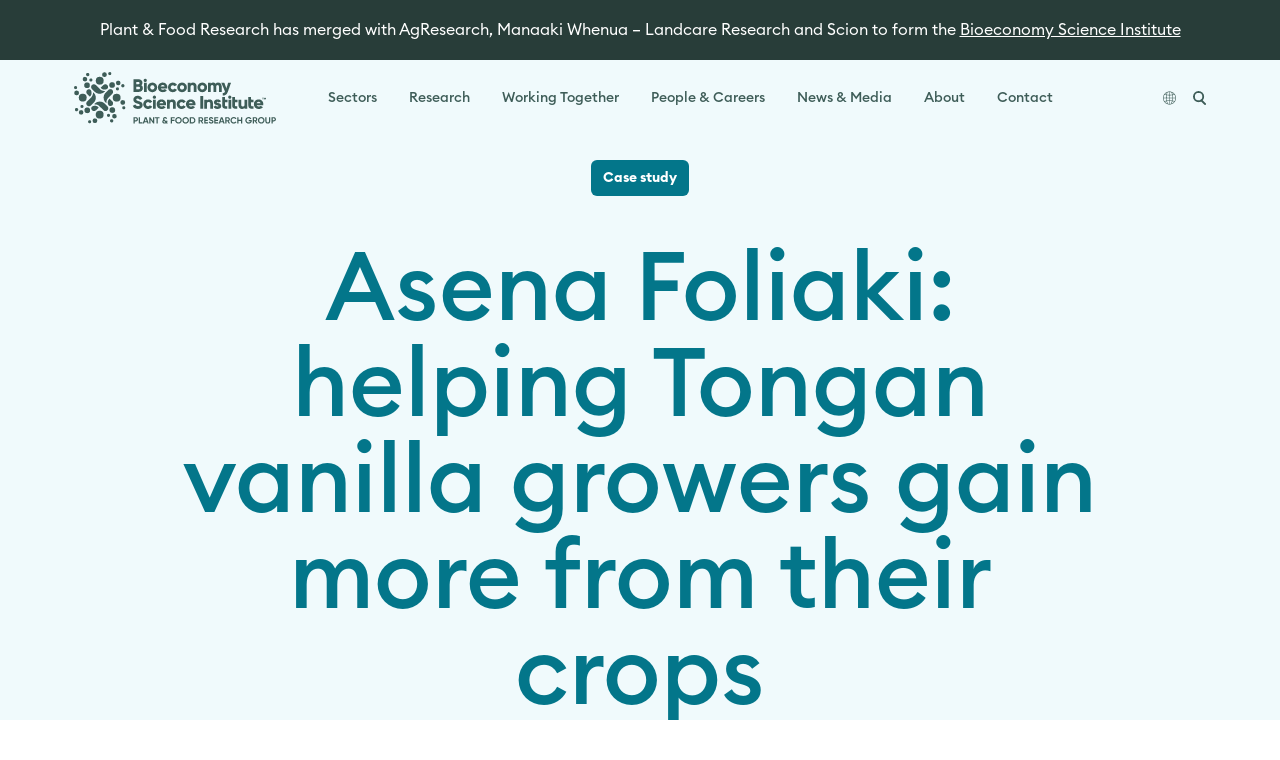

--- FILE ---
content_type: text/html; charset=UTF-8
request_url: https://www.plantandfood.com/en-nz/article/asena-foliaki-helping-tongan-vanilla-growers-gain-more-from-their-crops
body_size: 20770
content:
<!DOCTYPE html><html lang="en-nz"><head><meta charSet="utf-8"/><meta http-equiv="x-ua-compatible" content="ie=edge"/><meta name="viewport" content="width=device-width, initial-scale=1, shrink-to-fit=no"/><style data-href="/styles.58cc0cfd4abcb4cc8da6.css" id="gatsby-global-css">@font-face{font-family:CircularB;font-weight:300;src:url(/static/EuclidCircularB-Light-84b94f84bed6c470067e3abec9eb31f7.otf) format("opentype")}@font-face{font-family:CircularB;font-weight:400;src:url(/static/EuclidCircularB-Regular-87170575dfe4530a458c65b9fe77685b.otf) format("opentype")}@font-face{font-family:CircularB;font-weight:500;src:url(/static/EuclidCircularB-Medium-e6046d62ce4d9d131a64eea558427b4c.otf) format("opentype")}@font-face{font-family:CircularB;font-weight:600;src:url(/static/EuclidCircularB-Semibold-2b46d5c3257438e3cfad89a2850bcc41.otf) format("opentype")}@font-face{font-family:CircularB;font-weight:700;src:url(/static/EuclidCircularB-Bold-a52cfd59851a109899df463894a03d1c.otf) format("opentype")}

/*! tailwindcss v2.2.19 | MIT License | https://tailwindcss.com */

/*! modern-normalize v1.1.0 | MIT License | https://github.com/sindresorhus/modern-normalize */html{-moz-tab-size:4;tab-size:4;line-height:1.15;-webkit-text-size-adjust:100%}body{margin:0;font-family:system-ui,-apple-system,Segoe UI,Roboto,Helvetica,Arial,sans-serif,Apple Color Emoji,Segoe UI Emoji}hr{height:0;color:inherit}abbr[title]{text-decoration:underline dotted}b,strong{font-weight:bolder}code,kbd,pre,samp{font-family:ui-monospace,SFMono-Regular,Consolas,Liberation Mono,Menlo,monospace;font-size:1em}small{font-size:80%}sub,sup{font-size:75%;line-height:0;position:relative;vertical-align:baseline}sub{bottom:-.25em}sup{top:-.5em}table{text-indent:0;border-color:inherit}button,input,optgroup,select,textarea{font-family:inherit;font-size:100%;line-height:1.15;margin:0}button,select{text-transform:none}[type=button],[type=reset],[type=submit],button{-webkit-appearance:button}::-moz-focus-inner{border-style:none;padding:0}legend{padding:0}progress{vertical-align:baseline}::-webkit-inner-spin-button,::-webkit-outer-spin-button{height:auto}[type=search]{-webkit-appearance:textfield;outline-offset:-2px}::-webkit-search-decoration{-webkit-appearance:none}::-webkit-file-upload-button{-webkit-appearance:button;font:inherit}summary{display:list-item}blockquote,dd,dl,figure,h1,h2,h3,h4,h5,h6,hr,p,pre{margin:0}button{background-color:transparent;background-image:none}fieldset,ol,ul{margin:0;padding:0}ol,ul{list-style:none}html{font-family:ui-sans-serif,system-ui,-apple-system,BlinkMacSystemFont,Segoe UI,Roboto,Helvetica Neue,Arial,Noto Sans,sans-serif,Apple Color Emoji,Segoe UI Emoji,Segoe UI Symbol,Noto Color Emoji;line-height:1.5}body{font-family:inherit;line-height:inherit}*,:after,:before{box-sizing:border-box;border:0 solid}hr{border-top-width:1px}img{border-style:solid}textarea{resize:vertical}input::placeholder,textarea::placeholder{color:#9ca3af}[role=button],button{cursor:pointer}table{border-collapse:collapse}h1,h2,h3,h4,h5,h6{font-size:inherit;font-weight:inherit}a{color:inherit;text-decoration:inherit}button,input,optgroup,select,textarea{padding:0;line-height:inherit;color:inherit}code,kbd,pre,samp{font-family:ui-monospace,SFMono-Regular,Menlo,Monaco,Consolas,Liberation Mono,Courier New,monospace}audio,canvas,embed,iframe,img,object,svg,video{display:block;vertical-align:middle}img,video{max-width:100%;height:auto}[hidden]{display:none}*,:after,:before{--tw-border-opacity:1;border-color:rgba(229,231,235,var(--tw-border-opacity))}[type=date],[type=email],[type=number],[type=search],[type=text],[type=time],[type=url],select,textarea{appearance:none;background-color:#fff;border-color:#6b7280;border-width:1px;border-radius:0;padding:.5rem .75rem;font-size:1rem;line-height:1.5rem}[type=date]:focus,[type=email]:focus,[type=number]:focus,[type=search]:focus,[type=text]:focus,[type=time]:focus,[type=url]:focus,select:focus,textarea:focus{outline:2px solid transparent;outline-offset:2px;--tw-ring-inset:var(--tw-empty,/*!*/ /*!*/);--tw-ring-offset-width:0px;--tw-ring-offset-color:#fff;--tw-ring-color:#2563eb;--tw-ring-offset-shadow:var(--tw-ring-inset) 0 0 0 var(--tw-ring-offset-width) var(--tw-ring-offset-color);--tw-ring-shadow:var(--tw-ring-inset) 0 0 0 calc(1px + var(--tw-ring-offset-width)) var(--tw-ring-color);box-shadow:var(--tw-ring-offset-shadow),var(--tw-ring-shadow),var(--tw-shadow,0 0 transparent);border-color:#2563eb}input::placeholder,textarea::placeholder{color:#6b7280;opacity:1}::-webkit-datetime-edit-fields-wrapper{padding:0}::-webkit-date-and-time-value{min-height:1.5em}select{background-image:url("data:image/svg+xml;charset=utf-8,%3Csvg xmlns='http://www.w3.org/2000/svg' fill='none' viewBox='0 0 20 20'%3E%3Cpath stroke='%236b7280' stroke-linecap='round' stroke-linejoin='round' stroke-width='1.5' d='M6 8l4 4 4-4'/%3E%3C/svg%3E");background-position:right .5rem center;background-repeat:no-repeat;background-size:1.5em 1.5em;padding-right:2.5rem;color-adjust:exact}[type=checkbox],[type=radio]{appearance:none;padding:0;color-adjust:exact;display:inline-block;vertical-align:middle;background-origin:border-box;user-select:none;flex-shrink:0;height:1rem;width:1rem;color:#2563eb;background-color:#fff;border-color:#6b7280;border-width:1px}[type=checkbox]{border-radius:0}[type=radio]{border-radius:100%}[type=checkbox]:focus,[type=radio]:focus{outline:2px solid transparent;outline-offset:2px;--tw-ring-inset:var(--tw-empty,/*!*/ /*!*/);--tw-ring-offset-width:2px;--tw-ring-offset-color:#fff;--tw-ring-color:#2563eb;--tw-ring-offset-shadow:var(--tw-ring-inset) 0 0 0 var(--tw-ring-offset-width) var(--tw-ring-offset-color);--tw-ring-shadow:var(--tw-ring-inset) 0 0 0 calc(2px + var(--tw-ring-offset-width)) var(--tw-ring-color);box-shadow:var(--tw-ring-offset-shadow),var(--tw-ring-shadow),var(--tw-shadow,0 0 transparent)}[type=checkbox]:checked,[type=radio]:checked{border-color:transparent;background-color:currentColor;background-size:100% 100%;background-position:50%;background-repeat:no-repeat}[type=checkbox]:checked{background-image:url("data:image/svg+xml;charset=utf-8,%3Csvg viewBox='0 0 16 16' fill='white' xmlns='http://www.w3.org/2000/svg'%3E%3Cpath d='M12.207 4.793a1 1 0 010 1.414l-5 5a1 1 0 01-1.414 0l-2-2a1 1 0 011.414-1.414L6.5 9.086l4.293-4.293a1 1 0 011.414 0z'/%3E%3C/svg%3E")}[type=radio]:checked{background-image:url("data:image/svg+xml;charset=utf-8,%3Csvg viewBox='0 0 16 16' fill='white' xmlns='http://www.w3.org/2000/svg'%3E%3Ccircle cx='8' cy='8' r='3'/%3E%3C/svg%3E")}[type=checkbox]:checked:focus,[type=checkbox]:checked:hover,[type=radio]:checked:focus,[type=radio]:checked:hover{border-color:transparent;background-color:currentColor}[type=checkbox]:indeterminate{background-image:url("data:image/svg+xml;charset=utf-8,%3Csvg xmlns='http://www.w3.org/2000/svg' fill='none' viewBox='0 0 16 16'%3E%3Cpath stroke='white' stroke-linecap='round' stroke-linejoin='round' stroke-width='2' d='M4 8h8'/%3E%3C/svg%3E");border-color:transparent;background-color:currentColor;background-size:100% 100%;background-position:50%;background-repeat:no-repeat}[type=checkbox]:indeterminate:focus,[type=checkbox]:indeterminate:hover{border-color:transparent;background-color:currentColor}[type=file]{background:unset;border-color:inherit;border-width:0;border-radius:0;padding:0;font-size:unset;line-height:inherit}[type=file]:focus{outline:1px auto -webkit-focus-ring-color}.container{width:100%}@media (min-width:640px){.container{max-width:640px}}@media (min-width:768px){.container{max-width:768px}}@media (min-width:1024px){.container{max-width:1024px}}@media (min-width:1180px){.container{max-width:1180px}}.gpu{transform:translateZ(0);backface-visibility:hidden}.loader{border-top-color:#04a9c7;-webkit-animation:spinner 1.5s linear infinite;animation:spinner 1.5s linear infinite}.blend-difference{mix-blend-mode:difference}.blend-screen{mix-blend-mode:screen;z-index:4}.lockup{width:250px}@media (min-width:768px){.lockup{width:290px}}@media (min-width:1024px){.lockup{width:360px}}.hero-full{height:640px}@media (min-width:1024px){.hero-full{height:740px}}.hero-medium{height:500px}@media (min-width:1024px){.hero-medium{height:600px}}.hero-small{height:412px}@media (min-width:1024px){.hero-small{height:512px}}.hero-minimal{height:300px}@media (min-width:1024px){.hero-minimal{height:345px}}.bg-image,.bg-video{position:absolute;z-index:10;--tw-translate-x:0;--tw-translate-y:0;--tw-rotate:0;--tw-skew-x:0;--tw-skew-y:0;--tw-scale-x:1;--tw-scale-y:1;transform:translateX(var(--tw-translate-x)) translateY(var(--tw-translate-y)) rotate(var(--tw-rotate)) skewX(var(--tw-skew-x)) skewY(var(--tw-skew-y)) scaleX(var(--tw-scale-x)) scaleY(var(--tw-scale-y));--tw-translate-x:-50%;--tw-translate-y:-50%;top:50%;left:50%}.bg-video{min-width:100%;min-height:100%}.hero-full .bg-video{width:1137.77778px!important;height:360px!important}@media (min-width:1024px){.hero-full .bg-video{width:1315.55556px!important;height:56.25vw!important}}.hero-medium .bg-video{width:888.88889px!important;height:281.25px!important}@media (min-width:1024px){.hero-medium .bg-video{width:1066.66667px!important;height:56.25vw!important}}.hero-small .bg-video{width:732.44444px!important;height:231.75px!important}@media (min-width:1024px){.hero-small .bg-video{width:910.22222px!important;height:288px!important}}.header-logo{height:50px}@media (min-width:1024px){.header-logo{height:52px}}.sectors-carousel-hero{height:300px;backface-visibility:hidden}@media (min-width:768px){.sectors-carousel-hero{height:580px}}@media (min-width:1024px){.sectors-carousel-hero{height:620px}}.sectors-carousel-hero-left{width:183px;height:183px}@media (min-width:768px){.sectors-carousel-hero-left{width:400px;height:400px}}@media (min-width:1024px){.sectors-carousel-hero-left{width:460px;height:460px}}.sectors-carousel-hero-right{width:146px;height:146px}@media (min-width:768px){.sectors-carousel-hero-right{width:348px;height:348px}}@media (min-width:1024px){.sectors-carousel-hero-right{width:408px;height:408px}}.sectors-carousel-hero-right-overlay{width:183px;height:183px}@media (min-width:768px){.sectors-carousel-hero-right-overlay{width:400px;height:400px}}@media (min-width:1024px){.sectors-carousel-hero-right-overlay{width:460px;height:460px}}.sectors-carousel-overlay-offset-1{transform:translate(-130px,-100px)}@media (min-width:768px){.sectors-carousel-overlay-offset-1{transform:translate(-282px,-202px)}}@media (min-width:1024px){.sectors-carousel-overlay-offset-1{transform:translate(-378px,-186px)}}.sectors-carousel-overlay-offset-2{transform:translate(-131px,-115px)}@media (min-width:768px){.sectors-carousel-overlay-offset-2{transform:translate(-234px,-154px)}}@media (min-width:1024px){.sectors-carousel-overlay-offset-2{transform:translate(-378px,-106px)}}.sectors-carousel-overlay-offset-3{transform:translate(-130px,60px)}@media (min-width:768px){.sectors-carousel-overlay-offset-3{transform:translate(-233px,150px)}}@media (min-width:1024px){.sectors-carousel-overlay-offset-3{transform:translate(-378px,86px)}}.sectors-carousel-overlay-offset-4{transform:translate(-131px,30px)}@media (min-width:768px){.sectors-carousel-overlay-offset-4{transform:translate(-282px,150px)}}@media (min-width:1024px){.sectors-carousel-overlay-offset-4{transform:translate(-378px,132px)}}.sectors-carousel-hero-text{width:136px;height:136px}@media (min-width:768px){.sectors-carousel-hero-text{width:234px;height:234px}}@media (min-width:1024px){.sectors-carousel-hero-text{width:275px;height:275px}}.sectors-carousel-hero-image{top:-40px;left:-40px;width:calc(100% + 80px);height:calc(100% + 80px)}.featured-tile-ratio{padding-bottom:70%}.tile-ratio{padding-bottom:72.22%}.square-tile-ratio{padding-bottom:100%}@media (min-width:768px){.md\:shadow-filter{box-shadow:0 0 8px rgba(40,61,57,.08)}}.article-wrapper{max-width:552px}input.floating:focus-within~span,input.floating:not(:placeholder-shown)~span,textarea.floating:focus-within~span,textarea.floating:not(:placeholder-shown)~span{--tw-translate-x:0;--tw-translate-y:0;--tw-rotate:0;--tw-skew-x:0;--tw-skew-y:0;--tw-scale-x:1;--tw-scale-y:1;transform:translateX(var(--tw-translate-x)) translateY(var(--tw-translate-y)) rotate(var(--tw-rotate)) skewX(var(--tw-skew-x)) skewY(var(--tw-skew-y)) scaleX(var(--tw-scale-x)) scaleY(var(--tw-scale-y));--tw-translate-y:-100%;--tw-scale-x:.75;--tw-scale-y:.75;opacity:1}@media (min-width:1024px){.full-width{width:100vw;position:relative;left:50%;right:50%;margin-left:calc(-50vw - .5rem)}}.sr-only{position:absolute;width:1px;height:1px;padding:0;margin:-1px;overflow:hidden;clip:rect(0,0,0,0);white-space:nowrap;border-width:0}.pointer-events-none{pointer-events:none}.pointer-events-auto{pointer-events:auto}.visible{visibility:visible}.static{position:static}.fixed{position:fixed}.absolute{position:absolute}.relative{position:relative}.sticky{position:sticky}.inset-0{right:0;left:0}.inset-0,.inset-y-0{top:0;bottom:0}.top-0{top:0}.top-1\/2{top:50%}.top-1\/4{top:25%}.right-0{right:0}.right-auto{right:auto}.bottom-0{bottom:0}.bottom-auto{bottom:auto}.left-0{left:0}.left-auto{left:auto}.left-1\/2{left:50%}.z-0{z-index:0}.z-10{z-index:10}.z-20{z-index:20}.z-30{z-index:30}.z-40{z-index:40}.z-50{z-index:50}.col-span-3{grid-column:span 3/span 3}.m-5{margin:1.25rem}.mx-2{margin-left:.5rem;margin-right:.5rem}.mx-auto{margin-left:auto;margin-right:auto}.-mx-6{margin-left:-1.5rem;margin-right:-1.5rem}.my-3{margin-top:.75rem;margin-bottom:.75rem}.my-4{margin-top:1rem;margin-bottom:1rem}.my-6{margin-top:1.5rem;margin-bottom:1.5rem}.my-10{margin-top:2.5rem;margin-bottom:2.5rem}.mt-0{margin-top:0}.mt-1{margin-top:.25rem}.mt-2{margin-top:.5rem}.mt-3{margin-top:.75rem}.mt-4{margin-top:1rem}.mt-6{margin-top:1.5rem}.mt-8{margin-top:2rem}.mt-10{margin-top:2.5rem}.mt-24{margin-top:6rem}.mt-0\.5{margin-top:.125rem}.-mt-10{margin-top:-2.5rem}.mr-1{margin-right:.25rem}.mr-2{margin-right:.5rem}.mr-3{margin-right:.75rem}.mr-4{margin-right:1rem}.mr-6{margin-right:1.5rem}.mr-8{margin-right:2rem}.mr-10{margin-right:2.5rem}.mr-1\.5{margin-right:.375rem}.mb-0{margin-bottom:0}.mb-1{margin-bottom:.25rem}.mb-2{margin-bottom:.5rem}.mb-3{margin-bottom:.75rem}.mb-4{margin-bottom:1rem}.mb-5{margin-bottom:1.25rem}.mb-6{margin-bottom:1.5rem}.mb-8{margin-bottom:2rem}.mb-10{margin-bottom:2.5rem}.mb-12{margin-bottom:3rem}.mb-14{margin-bottom:3.5rem}.mb-40{margin-bottom:10rem}.-mb-3{margin-bottom:-.75rem}.ml-2{margin-left:.5rem}.ml-4{margin-left:1rem}.ml-6{margin-left:1.5rem}.ml-auto{margin-left:auto}.first\:mt-0:first-child{margin-top:0}.first\:mt-2:first-child{margin-top:.5rem}.last\:mb-0:last-child{margin-bottom:0}.block{display:block}.inline-block{display:inline-block}.inline{display:inline}.flex{display:flex}.inline-flex{display:inline-flex}.table{display:table}.grid{display:grid}.hidden{display:none}.h-0{height:0}.h-1{height:.25rem}.h-2{height:.5rem}.h-3{height:.75rem}.h-4{height:1rem}.h-6{height:1.5rem}.h-8{height:2rem}.h-14{height:3.5rem}.h-32{height:8rem}.h-60{height:15rem}.h-auto{height:auto}.h-px{height:1px}.h-full{height:100%}.h-screen{height:100vh}.min-h-full{min-height:100%}.min-h-screen{min-height:100vh}.w-0{width:0}.w-1{width:.25rem}.w-3{width:.75rem}.w-6{width:1.5rem}.w-8{width:2rem}.w-32{width:8rem}.w-auto{width:auto}.w-1\/2{width:50%}.w-1\/3{width:33.333333%}.w-2\/5{width:40%}.w-1\/6{width:16.666667%}.w-full{width:100%}.w-screen{width:100vw}.max-w-none{max-width:none}.max-w-sm{max-width:24rem}.max-w-md{max-width:28rem}.max-w-full{max-width:100%}.flex-auto{flex:1 1 auto}.flex-none{flex:none}.flex-shrink-0{flex-shrink:0}.flex-grow-0{flex-grow:0}.flex-grow{flex-grow:1}.table-auto{table-layout:auto}.border-collapse{border-collapse:collapse}.origin-0{transform-origin:0}.transform{--tw-translate-x:0;--tw-translate-y:0;--tw-rotate:0;--tw-skew-x:0;--tw-skew-y:0;--tw-scale-x:1;--tw-scale-y:1;transform:translateX(var(--tw-translate-x)) translateY(var(--tw-translate-y)) rotate(var(--tw-rotate)) skewX(var(--tw-skew-x)) skewY(var(--tw-skew-y)) scaleX(var(--tw-scale-x)) scaleY(var(--tw-scale-y))}.translate-x-16{--tw-translate-x:4rem}.translate-x-20{--tw-translate-x:5rem}.-translate-x-8{--tw-translate-x:-2rem}.-translate-x-12{--tw-translate-x:-3rem}.-translate-x-20{--tw-translate-x:-5rem}.-translate-x-1\/2{--tw-translate-x:-50%}.translate-y-8{--tw-translate-y:2rem}.translate-y-12{--tw-translate-y:3rem}.translate-y-16{--tw-translate-y:4rem}.-translate-y-4{--tw-translate-y:-1rem}.-translate-y-12{--tw-translate-y:-3rem}.-translate-y-16{--tw-translate-y:-4rem}.-translate-y-1\/2{--tw-translate-y:-50%}@keyframes spin{to{transform:rotate(1turn)}}@keyframes ping{75%,to{transform:scale(2);opacity:0}}@keyframes pulse{50%{opacity:1}0%,to{opacity:.3}}@keyframes bounce{0%,to{transform:translateY(-25%);animation-timing-function:cubic-bezier(.8,0,1,1)}50%{transform:none;animation-timing-function:cubic-bezier(0,0,.2,1)}}.animate-spin{animation:spin 1s linear infinite}.animate-pulse{animation:pulse 1.5s cubic-bezier(.4,0,.6,1) infinite}.cursor-pointer{cursor:pointer}.select-none{user-select:none}.resize{resize:both}.list-disc{list-style-type:disc}.list-decimal{list-style-type:decimal}.appearance-none{appearance:none}.grid-flow-col{grid-auto-flow:column}.grid-cols-1{grid-template-columns:repeat(1,minmax(0,1fr))}.grid-cols-2{grid-template-columns:repeat(2,minmax(0,1fr))}.grid-cols-3{grid-template-columns:repeat(3,minmax(0,1fr))}.flex-row{flex-direction:row}.flex-col{flex-direction:column}.flex-wrap{flex-wrap:wrap}.content-center{align-content:center}.content-between{align-content:space-between}.items-start{align-items:flex-start}.items-end{align-items:flex-end}.items-center{align-items:center}.items-stretch{align-items:stretch}.justify-start{justify-content:flex-start}.justify-end{justify-content:flex-end}.justify-center{justify-content:center}.justify-between{justify-content:space-between}.gap-4{gap:1rem}.gap-5{gap:1.25rem}.gap-6{gap:1.5rem}.gap-10{gap:2.5rem}.gap-y-12{row-gap:3rem}.space-x-2>:not([hidden])~:not([hidden]){--tw-space-x-reverse:0;margin-right:calc(0.5rem*var(--tw-space-x-reverse));margin-left:calc(0.5rem*(1 - var(--tw-space-x-reverse)))}.space-y-2>:not([hidden])~:not([hidden]){--tw-space-y-reverse:0;margin-top:calc(0.5rem*(1 - var(--tw-space-y-reverse)));margin-bottom:calc(0.5rem*var(--tw-space-y-reverse))}.space-y-3>:not([hidden])~:not([hidden]){--tw-space-y-reverse:0;margin-top:calc(0.75rem*(1 - var(--tw-space-y-reverse)));margin-bottom:calc(0.75rem*var(--tw-space-y-reverse))}.space-y-4>:not([hidden])~:not([hidden]){--tw-space-y-reverse:0;margin-top:calc(1rem*(1 - var(--tw-space-y-reverse)));margin-bottom:calc(1rem*var(--tw-space-y-reverse))}.space-y-8>:not([hidden])~:not([hidden]){--tw-space-y-reverse:0;margin-top:calc(2rem*(1 - var(--tw-space-y-reverse)));margin-bottom:calc(2rem*var(--tw-space-y-reverse))}.overflow-auto{overflow:auto}.overflow-hidden{overflow:hidden}.overflow-x-auto{overflow-x:auto}.overflow-x-hidden{overflow-x:hidden}.whitespace-nowrap{white-space:nowrap}.whitespace-pre-line{white-space:pre-line}.break-words{overflow-wrap:break-word}.rounded-sm{border-radius:.125rem}.rounded{border-radius:.25rem}.rounded-md{border-radius:.375rem}.rounded-xl{border-radius:.75rem}.rounded-3xl{border-radius:1.5rem}.rounded-full{border-radius:9999px}.rounded-l-3xl{border-top-left-radius:1.5rem;border-bottom-left-radius:1.5rem}.first\:rounded-l-lg:first-child{border-top-left-radius:.5rem;border-bottom-left-radius:.5rem}.last\:rounded-r-lg:last-child{border-top-right-radius:.5rem;border-bottom-right-radius:.5rem}.border-0{border-width:0}.border-2{border-width:2px}.border-8{border-width:8px}.border{border-width:1px}.border-t-2{border-top-width:2px}.border-t-8{border-top-width:8px}.border-t{border-top-width:1px}.border-b-2{border-bottom-width:2px}.border-b{border-bottom-width:1px}.border-l-2{border-left-width:2px}.border-l-4{border-left-width:4px}.border-solid{border-style:solid}.border-transparent{border-color:transparent}.border-current{border-color:currentColor}.border-white{--tw-border-opacity:1;border-color:rgba(255,255,255,var(--tw-border-opacity))}.border-gray-400{--tw-border-opacity:1;border-color:rgba(156,163,175,var(--tw-border-opacity))}.border-green-500{--tw-border-opacity:1;border-color:rgba(69,123,53,var(--tw-border-opacity))}.border-slate-100{--tw-border-opacity:1;border-color:rgba(236,240,239,var(--tw-border-opacity))}.border-slate-200{--tw-border-opacity:1;border-color:rgba(193,204,202,var(--tw-border-opacity))}.border-slate-300{--tw-border-opacity:1;border-color:rgba(130,153,149,var(--tw-border-opacity))}.border-slate-400{--tw-border-opacity:1;border-color:rgba(62,93,88,var(--tw-border-opacity))}.border-slate-500{--tw-border-opacity:1;border-color:rgba(40,61,57,var(--tw-border-opacity))}.hover\:border-slate-300:hover{--tw-border-opacity:1;border-color:rgba(130,153,149,var(--tw-border-opacity))}.hover\:border-slate-400:hover{--tw-border-opacity:1;border-color:rgba(62,93,88,var(--tw-border-opacity))}.focus\:border-slate-300:focus{--tw-border-opacity:1;border-color:rgba(130,153,149,var(--tw-border-opacity))}.bg-transparent{background-color:transparent}.bg-current{background-color:currentColor}.bg-black{--tw-bg-opacity:1;background-color:rgba(0,0,0,var(--tw-bg-opacity))}.bg-white{--tw-bg-opacity:1;background-color:rgba(255,255,255,var(--tw-bg-opacity))}.bg-gray-200{--tw-bg-opacity:1;background-color:rgba(229,231,235,var(--tw-bg-opacity))}.bg-gray-300{--tw-bg-opacity:1;background-color:rgba(209,213,219,var(--tw-bg-opacity))}.bg-yellow-50{--tw-bg-opacity:1;background-color:rgba(255,251,235,var(--tw-bg-opacity))}.bg-yellow-100{--tw-bg-opacity:1;background-color:rgba(255,251,246,var(--tw-bg-opacity))}.bg-yellow-200{--tw-bg-opacity:1;background-color:rgba(255,244,228,var(--tw-bg-opacity))}.bg-yellow-300{--tw-bg-opacity:1;background-color:rgba(255,218,164,var(--tw-bg-opacity))}.bg-yellow-400{--tw-bg-opacity:1;background-color:rgba(255,181,73,var(--tw-bg-opacity))}.bg-yellow-500{--tw-bg-opacity:1;background-color:rgba(163,97,0,var(--tw-bg-opacity))}.bg-yellow-600{--tw-bg-opacity:1;background-color:rgba(217,119,6,var(--tw-bg-opacity))}.bg-yellow-700{--tw-bg-opacity:1;background-color:rgba(180,83,9,var(--tw-bg-opacity))}.bg-yellow-800{--tw-bg-opacity:1;background-color:rgba(146,64,14,var(--tw-bg-opacity))}.bg-yellow-900{--tw-bg-opacity:1;background-color:rgba(120,53,15,var(--tw-bg-opacity))}.bg-yellow-transparent{background-color:rgba(255,244,228,0)}.bg-green-50{--tw-bg-opacity:1;background-color:rgba(236,253,245,var(--tw-bg-opacity))}.bg-green-100{--tw-bg-opacity:1;background-color:rgba(243,249,241,var(--tw-bg-opacity))}.bg-green-200{--tw-bg-opacity:1;background-color:rgba(235,245,232,var(--tw-bg-opacity))}.bg-green-300{--tw-bg-opacity:1;background-color:rgba(189,222,178,var(--tw-bg-opacity))}.bg-green-400{--tw-bg-opacity:1;background-color:rgba(122,188,100,var(--tw-bg-opacity))}.bg-green-500{--tw-bg-opacity:1;background-color:rgba(69,123,53,var(--tw-bg-opacity))}.bg-green-600{--tw-bg-opacity:1;background-color:rgba(5,150,105,var(--tw-bg-opacity))}.bg-green-700{--tw-bg-opacity:1;background-color:rgba(4,120,87,var(--tw-bg-opacity))}.bg-green-800{--tw-bg-opacity:1;background-color:rgba(6,95,70,var(--tw-bg-opacity))}.bg-green-900{--tw-bg-opacity:1;background-color:rgba(6,78,59,var(--tw-bg-opacity))}.bg-green-transparent{background-color:rgba(235,245,232,0)}.bg-blue-50{--tw-bg-opacity:1;background-color:rgba(239,246,255,var(--tw-bg-opacity))}.bg-blue-100{--tw-bg-opacity:1;background-color:rgba(240,250,252,var(--tw-bg-opacity))}.bg-blue-200{--tw-bg-opacity:1;background-color:rgba(217,242,247,var(--tw-bg-opacity))}.bg-blue-300{--tw-bg-opacity:1;background-color:rgba(130,212,227,var(--tw-bg-opacity))}.bg-blue-400{--tw-bg-opacity:1;background-color:rgba(4,169,199,var(--tw-bg-opacity))}.bg-blue-500{--tw-bg-opacity:1;background-color:rgba(3,118,138,var(--tw-bg-opacity))}.bg-blue-600{--tw-bg-opacity:1;background-color:rgba(37,99,235,var(--tw-bg-opacity))}.bg-blue-700{--tw-bg-opacity:1;background-color:rgba(29,78,216,var(--tw-bg-opacity))}.bg-blue-800{--tw-bg-opacity:1;background-color:rgba(30,64,175,var(--tw-bg-opacity))}.bg-blue-900{--tw-bg-opacity:1;background-color:rgba(30,58,138,var(--tw-bg-opacity))}.bg-blue-transparent{background-color:rgba(217,242,247,0)}.bg-purple-50{--tw-bg-opacity:1;background-color:rgba(245,243,255,var(--tw-bg-opacity))}.bg-purple-100{--tw-bg-opacity:1;background-color:rgba(249,244,247,var(--tw-bg-opacity))}.bg-purple-200{--tw-bg-opacity:1;background-color:rgba(245,236,242,var(--tw-bg-opacity))}.bg-purple-300{--tw-bg-opacity:1;background-color:rgba(221,190,212,var(--tw-bg-opacity))}.bg-purple-400{--tw-bg-opacity:1;background-color:rgba(186,125,170,var(--tw-bg-opacity))}.bg-purple-500{--tw-bg-opacity:1;background-color:rgba(157,83,137,var(--tw-bg-opacity))}.bg-purple-600{--tw-bg-opacity:1;background-color:rgba(124,58,237,var(--tw-bg-opacity))}.bg-purple-700{--tw-bg-opacity:1;background-color:rgba(109,40,217,var(--tw-bg-opacity))}.bg-purple-800{--tw-bg-opacity:1;background-color:rgba(91,33,182,var(--tw-bg-opacity))}.bg-purple-900{--tw-bg-opacity:1;background-color:rgba(76,29,149,var(--tw-bg-opacity))}.bg-purple-transparent{background-color:rgba(245,236,242,0)}.bg-hero-green{--tw-bg-opacity:1;background-color:rgba(62,93,88,var(--tw-bg-opacity))}.bg-event-400,.bg-event-500,.bg-slate-100{--tw-bg-opacity:1;background-color:rgba(236,240,239,var(--tw-bg-opacity))}.bg-slate-200{--tw-bg-opacity:1;background-color:rgba(193,204,202,var(--tw-bg-opacity))}.bg-slate-300{--tw-bg-opacity:1;background-color:rgba(130,153,149,var(--tw-bg-opacity))}.bg-slate-400{--tw-bg-opacity:1;background-color:rgba(62,93,88,var(--tw-bg-opacity))}.bg-slate-500{--tw-bg-opacity:1;background-color:rgba(40,61,57,var(--tw-bg-opacity))}.bg-slate-transparent{background-color:rgba(193,204,202,0)}.hover\:bg-white:hover{--tw-bg-opacity:1;background-color:rgba(255,255,255,var(--tw-bg-opacity))}.hover\:bg-gray-100:hover{--tw-bg-opacity:1;background-color:rgba(243,244,246,var(--tw-bg-opacity))}.hover\:bg-green-500:hover{--tw-bg-opacity:1;background-color:rgba(69,123,53,var(--tw-bg-opacity))}.hover\:bg-slate-300:hover{--tw-bg-opacity:1;background-color:rgba(130,153,149,var(--tw-bg-opacity))}.hover\:bg-slate-400:hover{--tw-bg-opacity:1;background-color:rgba(62,93,88,var(--tw-bg-opacity))}.hover\:bg-slate-500:hover{--tw-bg-opacity:1;background-color:rgba(40,61,57,var(--tw-bg-opacity))}.focus\:bg-transparent:focus{background-color:transparent}.bg-opacity-40{--tw-bg-opacity:0.4}.bg-gradient-to-t{background-image:linear-gradient(0deg,var(--tw-gradient-stops))}.bg-gradient-to-r{background-image:linear-gradient(90deg,var(--tw-gradient-stops))}.bg-gradient-to-l{background-image:linear-gradient(270deg,var(--tw-gradient-stops))}.from-black{--tw-gradient-from:#000;--tw-gradient-stops:var(--tw-gradient-from),var(--tw-gradient-to,transparent)}.bg-cover{background-size:cover}.bg-center{background-position:50%}.p-0{padding:0}.p-1{padding:.25rem}.p-2{padding:.5rem}.p-3{padding:.75rem}.p-4{padding:1rem}.p-5{padding:1.25rem}.p-6{padding:1.5rem}.p-10{padding:2.5rem}.last\:p-0:last-child{padding:0}.px-0{padding-left:0;padding-right:0}.px-3{padding-left:.75rem;padding-right:.75rem}.px-4{padding-left:1rem;padding-right:1rem}.px-6{padding-left:1.5rem;padding-right:1.5rem}.px-8{padding-left:2rem;padding-right:2rem}.px-10{padding-left:2.5rem;padding-right:2.5rem}.px-12{padding-left:3rem;padding-right:3rem}.py-0{padding-top:0;padding-bottom:0}.py-1{padding-top:.25rem;padding-bottom:.25rem}.py-2{padding-top:.5rem;padding-bottom:.5rem}.py-3{padding-top:.75rem;padding-bottom:.75rem}.py-4{padding-top:1rem;padding-bottom:1rem}.py-5{padding-top:1.25rem;padding-bottom:1.25rem}.py-6{padding-top:1.5rem;padding-bottom:1.5rem}.py-10{padding-top:2.5rem;padding-bottom:2.5rem}.py-14{padding-top:3.5rem;padding-bottom:3.5rem}.py-16{padding-top:4rem;padding-bottom:4rem}.py-20{padding-top:5rem;padding-bottom:5rem}.py-24{padding-top:6rem;padding-bottom:6rem}.py-40{padding-top:10rem;padding-bottom:10rem}.py-56{padding-top:14rem;padding-bottom:14rem}.py-1\.5{padding-top:.375rem;padding-bottom:.375rem}.pt-0{padding-top:0}.pt-1{padding-top:.25rem}.pt-2{padding-top:.5rem}.pt-3{padding-top:.75rem}.pt-4{padding-top:1rem}.pt-5{padding-top:1.25rem}.pt-6{padding-top:1.5rem}.pt-7{padding-top:1.75rem}.pt-8{padding-top:2rem}.pt-9{padding-top:2.25rem}.pt-10{padding-top:2.5rem}.pt-11{padding-top:2.75rem}.pt-12{padding-top:3rem}.pt-14{padding-top:3.5rem}.pt-16{padding-top:4rem}.pt-20{padding-top:5rem}.pt-24{padding-top:6rem}.pt-28{padding-top:7rem}.pt-32{padding-top:8rem}.pt-36{padding-top:9rem}.pt-40{padding-top:10rem}.pt-44{padding-top:11rem}.pt-48{padding-top:12rem}.pt-52{padding-top:13rem}.pt-56{padding-top:14rem}.pt-60{padding-top:15rem}.pt-64{padding-top:16rem}.pt-72{padding-top:18rem}.pt-80{padding-top:20rem}.pt-96{padding-top:24rem}.pt-px{padding-top:1px}.pt-0\.5{padding-top:.125rem}.pt-1\.5{padding-top:.375rem}.pt-2\.5{padding-top:.625rem}.pt-3\.5{padding-top:.875rem}.pt-sm{padding-top:8px}.pt-md{padding-top:16px}.pt-lg{padding-top:24px}.pt-xl{padding-top:48px}.pt-v-1\/4{padding-top:25vw}.pt-v-1\/2{padding-top:50vw}.pt-v-3\/4{padding-top:75vw}.pr-4{padding-right:1rem}.pr-8{padding-right:2rem}.pb-0{padding-bottom:0}.pb-1{padding-bottom:.25rem}.pb-2{padding-bottom:.5rem}.pb-3{padding-bottom:.75rem}.pb-4{padding-bottom:1rem}.pb-5{padding-bottom:1.25rem}.pb-6{padding-bottom:1.5rem}.pb-7{padding-bottom:1.75rem}.pb-8{padding-bottom:2rem}.pb-9{padding-bottom:2.25rem}.pb-10{padding-bottom:2.5rem}.pb-11{padding-bottom:2.75rem}.pb-12{padding-bottom:3rem}.pb-14{padding-bottom:3.5rem}.pb-16{padding-bottom:4rem}.pb-20{padding-bottom:5rem}.pb-24{padding-bottom:6rem}.pb-28{padding-bottom:7rem}.pb-32{padding-bottom:8rem}.pb-36{padding-bottom:9rem}.pb-40{padding-bottom:10rem}.pb-44{padding-bottom:11rem}.pb-48{padding-bottom:12rem}.pb-52{padding-bottom:13rem}.pb-56{padding-bottom:14rem}.pb-60{padding-bottom:15rem}.pb-64{padding-bottom:16rem}.pb-72{padding-bottom:18rem}.pb-80{padding-bottom:20rem}.pb-96{padding-bottom:24rem}.pb-px{padding-bottom:1px}.pb-0\.5{padding-bottom:.125rem}.pb-1\.5{padding-bottom:.375rem}.pb-2\.5{padding-bottom:.625rem}.pb-3\.5{padding-bottom:.875rem}.pb-sm{padding-bottom:8px}.pb-md{padding-bottom:16px}.pb-lg{padding-bottom:24px}.pb-xl{padding-bottom:48px}.pb-v-1\/4{padding-bottom:25vw}.pb-v-1\/2{padding-bottom:50vw}.pb-v-3\/4{padding-bottom:75vw}.pl-2{padding-left:.5rem}.pl-4{padding-left:1rem}.pl-6{padding-left:1.5rem}.pl-8{padding-left:2rem}.pl-10{padding-left:2.5rem}.last\:pb-3:last-child{padding-bottom:.75rem}.text-left{text-align:left}.text-center{text-align:center}.align-top{vertical-align:top}.font-body{font-family:CircularB,system-ui,-apple-system,BlinkMacSystemFont,sans-serif,Apple Color Emoji,Segoe UI Emoji,Segoe UI Symbol,Noto Color Emoji}.text-xs{font-size:.75rem;line-height:1rem}.text-sm{font-size:.875rem;line-height:1.25rem}.text-base{font-size:1rem;line-height:1.5rem}.text-lg{font-size:1.125rem}.text-lg,.text-xl{line-height:1.75rem}.text-xl{font-size:1.25rem}.text-2xl{font-size:1.5rem;line-height:2rem}.text-3xl{font-size:1.875rem;line-height:2.25rem}.text-4xl{font-size:2.25rem;line-height:2.5rem}.text-5xl{font-size:3rem;line-height:1}.text-6xl{font-size:3.75rem;line-height:1}.font-normal{font-weight:400}.font-medium{font-weight:500}.font-semibold{font-weight:600}.font-bold{font-weight:700}.italic{font-style:italic}.leading-4{line-height:1rem}.leading-6{line-height:1.5rem}.leading-none{line-height:1}.leading-tight{line-height:1.25}.leading-normal{line-height:1.5}.leading-relaxed{line-height:1.625}.leading-4\.5{line-height:1.15rem}.text-current{color:currentColor}.text-white{--tw-text-opacity:1;color:rgba(255,255,255,var(--tw-text-opacity))}.text-red-300{--tw-text-opacity:1;color:rgba(252,165,165,var(--tw-text-opacity))}.text-red-400{--tw-text-opacity:1;color:rgba(248,113,113,var(--tw-text-opacity))}.text-yellow-50{--tw-text-opacity:1;color:rgba(255,251,235,var(--tw-text-opacity))}.text-yellow-100{--tw-text-opacity:1;color:rgba(255,251,246,var(--tw-text-opacity))}.text-yellow-200{--tw-text-opacity:1;color:rgba(255,244,228,var(--tw-text-opacity))}.text-yellow-300{--tw-text-opacity:1;color:rgba(255,218,164,var(--tw-text-opacity))}.text-yellow-400{--tw-text-opacity:1;color:rgba(255,181,73,var(--tw-text-opacity))}.text-yellow-500{--tw-text-opacity:1;color:rgba(163,97,0,var(--tw-text-opacity))}.text-yellow-600{--tw-text-opacity:1;color:rgba(217,119,6,var(--tw-text-opacity))}.text-yellow-700{--tw-text-opacity:1;color:rgba(180,83,9,var(--tw-text-opacity))}.text-yellow-800{--tw-text-opacity:1;color:rgba(146,64,14,var(--tw-text-opacity))}.text-yellow-900{--tw-text-opacity:1;color:rgba(120,53,15,var(--tw-text-opacity))}.text-yellow-transparent{color:rgba(255,244,228,0)}.text-green-50{--tw-text-opacity:1;color:rgba(236,253,245,var(--tw-text-opacity))}.text-green-100{--tw-text-opacity:1;color:rgba(243,249,241,var(--tw-text-opacity))}.text-green-200{--tw-text-opacity:1;color:rgba(235,245,232,var(--tw-text-opacity))}.text-green-300{--tw-text-opacity:1;color:rgba(189,222,178,var(--tw-text-opacity))}.text-green-400{--tw-text-opacity:1;color:rgba(122,188,100,var(--tw-text-opacity))}.text-green-500{--tw-text-opacity:1;color:rgba(69,123,53,var(--tw-text-opacity))}.text-green-600{--tw-text-opacity:1;color:rgba(5,150,105,var(--tw-text-opacity))}.text-green-700{--tw-text-opacity:1;color:rgba(4,120,87,var(--tw-text-opacity))}.text-green-800{--tw-text-opacity:1;color:rgba(6,95,70,var(--tw-text-opacity))}.text-green-900{--tw-text-opacity:1;color:rgba(6,78,59,var(--tw-text-opacity))}.text-green-transparent{color:rgba(235,245,232,0)}.text-blue-50{--tw-text-opacity:1;color:rgba(239,246,255,var(--tw-text-opacity))}.text-blue-100{--tw-text-opacity:1;color:rgba(240,250,252,var(--tw-text-opacity))}.text-blue-200{--tw-text-opacity:1;color:rgba(217,242,247,var(--tw-text-opacity))}.text-blue-300{--tw-text-opacity:1;color:rgba(130,212,227,var(--tw-text-opacity))}.text-blue-400{--tw-text-opacity:1;color:rgba(4,169,199,var(--tw-text-opacity))}.text-blue-500{--tw-text-opacity:1;color:rgba(3,118,138,var(--tw-text-opacity))}.text-blue-600{--tw-text-opacity:1;color:rgba(37,99,235,var(--tw-text-opacity))}.text-blue-700{--tw-text-opacity:1;color:rgba(29,78,216,var(--tw-text-opacity))}.text-blue-800{--tw-text-opacity:1;color:rgba(30,64,175,var(--tw-text-opacity))}.text-blue-900{--tw-text-opacity:1;color:rgba(30,58,138,var(--tw-text-opacity))}.text-blue-transparent{color:rgba(217,242,247,0)}.text-purple-50{--tw-text-opacity:1;color:rgba(245,243,255,var(--tw-text-opacity))}.text-purple-100{--tw-text-opacity:1;color:rgba(249,244,247,var(--tw-text-opacity))}.text-purple-200{--tw-text-opacity:1;color:rgba(245,236,242,var(--tw-text-opacity))}.text-purple-300{--tw-text-opacity:1;color:rgba(221,190,212,var(--tw-text-opacity))}.text-purple-400{--tw-text-opacity:1;color:rgba(186,125,170,var(--tw-text-opacity))}.text-purple-500{--tw-text-opacity:1;color:rgba(157,83,137,var(--tw-text-opacity))}.text-purple-600{--tw-text-opacity:1;color:rgba(124,58,237,var(--tw-text-opacity))}.text-purple-700{--tw-text-opacity:1;color:rgba(109,40,217,var(--tw-text-opacity))}.text-purple-800{--tw-text-opacity:1;color:rgba(91,33,182,var(--tw-text-opacity))}.text-purple-900{--tw-text-opacity:1;color:rgba(76,29,149,var(--tw-text-opacity))}.text-purple-transparent{color:rgba(245,236,242,0)}.text-event-400,.text-event-500,.text-slate-100{--tw-text-opacity:1;color:rgba(236,240,239,var(--tw-text-opacity))}.text-slate-200{--tw-text-opacity:1;color:rgba(193,204,202,var(--tw-text-opacity))}.text-slate-300{--tw-text-opacity:1;color:rgba(130,153,149,var(--tw-text-opacity))}.text-slate-400{--tw-text-opacity:1;color:rgba(62,93,88,var(--tw-text-opacity))}.text-slate-500{--tw-text-opacity:1;color:rgba(40,61,57,var(--tw-text-opacity))}.text-slate-transparent{color:rgba(193,204,202,0)}.hover\:text-white:hover{--tw-text-opacity:1;color:rgba(255,255,255,var(--tw-text-opacity))}.hover\:text-slate-300:hover{--tw-text-opacity:1;color:rgba(130,153,149,var(--tw-text-opacity))}.hover\:text-slate-400:hover{--tw-text-opacity:1;color:rgba(62,93,88,var(--tw-text-opacity))}.hover\:text-slate-500:hover{--tw-text-opacity:1;color:rgba(40,61,57,var(--tw-text-opacity))}.underline{text-decoration:underline}.hover\:underline:hover{text-decoration:underline}.antialiased{-webkit-font-smoothing:antialiased;-moz-osx-font-smoothing:grayscale}.placeholder-current::placeholder{color:currentColor}.placeholder-white::placeholder{--tw-placeholder-opacity:1;color:rgba(255,255,255,var(--tw-placeholder-opacity))}.placeholder-slate-200::placeholder{--tw-placeholder-opacity:1;color:rgba(193,204,202,var(--tw-placeholder-opacity))}.placeholder-slate-400::placeholder{--tw-placeholder-opacity:1;color:rgba(62,93,88,var(--tw-placeholder-opacity))}.opacity-0{opacity:0}.opacity-25{opacity:.25}.opacity-50{opacity:.5}.opacity-70{opacity:.7}.opacity-75{opacity:.75}.opacity-80{opacity:.8}.opacity-100{opacity:1}.hover\:opacity-25:hover{opacity:.25}.hover\:opacity-70:hover{opacity:.7}.hover\:opacity-75:hover{opacity:.75}.hover\:opacity-80:hover{opacity:.8}.hover\:opacity-90:hover{opacity:.9}.disabled\:opacity-50:disabled{opacity:.5}*,:after,:before{--tw-shadow:0 0 transparent}.shadow{--tw-shadow:0 1px 3px 0 rgba(0,0,0,0.1),0 1px 2px 0 rgba(0,0,0,0.06)}.shadow,.shadow-md{box-shadow:var(--tw-ring-offset-shadow,0 0 transparent),var(--tw-ring-shadow,0 0 transparent),var(--tw-shadow)}.shadow-md{--tw-shadow:0 4px 6px -1px rgba(0,0,0,0.1),0 2px 4px -1px rgba(0,0,0,0.06)}.shadow-inner{--tw-shadow:inset 0 2px 4px 0 rgba(0,0,0,0.06);box-shadow:var(--tw-ring-offset-shadow,0 0 transparent),var(--tw-ring-shadow,0 0 transparent),var(--tw-shadow)}.outline-none{outline:2px solid transparent;outline-offset:2px}.focus\:outline-none:focus{outline:2px solid transparent;outline-offset:2px}*,:after,:before{--tw-ring-inset:var(--tw-empty,/*!*/ /*!*/);--tw-ring-offset-width:0px;--tw-ring-offset-color:#fff;--tw-ring-color:rgba(3,118,138,0.5);--tw-ring-offset-shadow:0 0 transparent;--tw-ring-shadow:0 0 transparent}.focus\:ring-0:focus{--tw-ring-offset-shadow:var(--tw-ring-inset) 0 0 0 var(--tw-ring-offset-width) var(--tw-ring-offset-color);--tw-ring-shadow:var(--tw-ring-inset) 0 0 0 calc(var(--tw-ring-offset-width)) var(--tw-ring-color);box-shadow:var(--tw-ring-offset-shadow),var(--tw-ring-shadow),var(--tw-shadow,0 0 transparent)}.focus\:ring:focus{--tw-ring-offset-shadow:var(--tw-ring-inset) 0 0 0 var(--tw-ring-offset-width) var(--tw-ring-offset-color);--tw-ring-shadow:var(--tw-ring-inset) 0 0 0 calc(3px + var(--tw-ring-offset-width)) var(--tw-ring-color);box-shadow:var(--tw-ring-offset-shadow),var(--tw-ring-shadow),var(--tw-shadow,0 0 transparent)}.focus\:ring-transparent:focus{--tw-ring-color:transparent}.filter{--tw-blur:var(--tw-empty,/*!*/ /*!*/);--tw-brightness:var(--tw-empty,/*!*/ /*!*/);--tw-contrast:var(--tw-empty,/*!*/ /*!*/);--tw-grayscale:var(--tw-empty,/*!*/ /*!*/);--tw-hue-rotate:var(--tw-empty,/*!*/ /*!*/);--tw-invert:var(--tw-empty,/*!*/ /*!*/);--tw-saturate:var(--tw-empty,/*!*/ /*!*/);--tw-sepia:var(--tw-empty,/*!*/ /*!*/);--tw-drop-shadow:var(--tw-empty,/*!*/ /*!*/);filter:var(--tw-blur) var(--tw-brightness) var(--tw-contrast) var(--tw-grayscale) var(--tw-hue-rotate) var(--tw-invert) var(--tw-saturate) var(--tw-sepia) var(--tw-drop-shadow)}.backdrop-blur{--tw-backdrop-blur:blur(8px)}.transition-all{transition-property:all;transition-timing-function:cubic-bezier(.4,0,.2,1);transition-duration:.15s}.transition{transition-property:background-color,border-color,color,fill,stroke,opacity,box-shadow,transform,filter,backdrop-filter;transition-timing-function:cubic-bezier(.4,0,.2,1);transition-duration:.15s}.transition-colors{transition-property:background-color,border-color,color,fill,stroke;transition-timing-function:cubic-bezier(.4,0,.2,1);transition-duration:.15s}.transition-opacity{transition-property:opacity;transition-timing-function:cubic-bezier(.4,0,.2,1);transition-duration:.15s}.duration-100{transition-duration:.1s}.duration-200{transition-duration:.2s}.duration-300{transition-duration:.3s}.duration-500{transition-duration:.5s}.duration-700{transition-duration:.7s}.duration-1000{transition-duration:1s}.ease-linear{transition-timing-function:linear}.ease-in-out{transition-timing-function:cubic-bezier(.4,0,.2,1)}body{overscroll-behavior-y:none}.table-component{border-spacing:0 7px;border-collapse:separate}.table-component,.table-component td,th,tr{backface-visibility:hidden;-webkit-backface-visibility:hidden}a,button,input,li,textarea{outline:none;outline-style:none;-webkit-tap-highlight-color:transparent;box-shadow:none}a:focus,button:focus,input:focus,li:focus,textarea:focus{outline:none;outline-style:none;-webkit-tap-highlight-color:transparent;box-shadow:none}.no-highlight{outline:none;outline-style:none;-webkit-tap-highlight-color:transparent;box-shadow:none}@-webkit-keyframes spinner{0%{-webkit-transform:rotate(0deg)}to{-webkit-transform:rotate(1turn)}}@keyframes spinner{0%{transform:rotate(0deg)}to{transform:rotate(1turn)}}.line-clamp{display:-webkit-box;-webkit-line-clamp:3;-webkit-box-orient:vertical}.splash-image-text p{max-width:450px;font-size:1.25rem;line-height:1.75rem;margin-bottom:1.5rem;margin-top:1.5rem}.rich-text-list-item p{line-height:1.4;margin-bottom:5px!important}.rich-text-quote:after,.rich-text-quote:before{content:""}.rich-text-quote u{text-decoration:none!important;font-size:1rem;font-weight:400;line-height:inherit}.rich-text-quote p{margin-left:0!important}.nav-link.active:before{opacity:1}.nav-link.first-item:before{border-top-left-radius:9999px;border-top-right-radius:9999px}.nav-link.last-item:before{border-bottom-right-radius:9999px;border-bottom-left-radius:9999px}.nav-link:before{content:"";position:absolute;top:0;left:-19px;border-right:0;border-left:0;width:4px;height:100%;--tw-bg-opacity:1;background-color:rgba(255,255,255,var(--tw-bg-opacity));opacity:.25}.modal-wrapper{z-index:55;position:absolute}.modal{width:650px;padding:2.5rem;border-radius:24px;background:#fff}.modal .modal-title{font-size:1.5rem;font-style:normal;font-weight:600;line-height:2rem}.modal .modal-text{font-size:1rem;font-style:normal;font-weight:400;line-height:160%}.prisma{border:1px solid red}@media (min-width:768px){.md\:container{width:100%}@media (min-width:640px){.md\:container{max-width:640px}}@media (min-width:768px){.md\:container{max-width:768px}}@media (min-width:1024px){.md\:container{max-width:1024px}}@media (min-width:1180px){.md\:container{max-width:1180px}}.md\:absolute{position:absolute}.md\:right-0{right:0}.md\:mx-0{margin-left:0;margin-right:0}.md\:mx-auto{margin-left:auto;margin-right:auto}.md\:my-10{margin-top:2.5rem;margin-bottom:2.5rem}.md\:mt-0{margin-top:0}.md\:-mt-4{margin-top:-1rem}.md\:-mt-12{margin-top:-3rem}.md\:mr-3{margin-right:.75rem}.md\:mr-4{margin-right:1rem}.md\:mb-0{margin-bottom:0}.md\:mb-6{margin-bottom:1.5rem}.md\:mb-12{margin-bottom:3rem}.md\:ml-1{margin-left:.25rem}.md\:ml-6{margin-left:1.5rem}.md\:block{display:block}.md\:flex{display:flex}.md\:grid{display:grid}.md\:hidden{display:none}.md\:h-5{height:1.25rem}.md\:h-8{height:2rem}.md\:h-16{height:4rem}.md\:h-48{height:12rem}.md\:h-auto{height:auto}.md\:max-h-filter-list{max-height:295px}.md\:w-5{width:1.25rem}.md\:w-8{width:2rem}.md\:w-16{width:4rem}.md\:w-auto{width:auto}.md\:w-1\/2{width:50%}.md\:w-1\/3{width:33.333333%}.md\:w-2\/3{width:66.666667%}.md\:w-3\/4{width:75%}.md\:w-2\/5{width:40%}.md\:w-3\/5{width:60%}.md\:w-60vw{width:60vw}.md\:min-w-600{min-width:600px}.md\:min-w-filter-drop-down{min-width:331px}.md\:max-w-1180{max-width:1180px}.md\:flex-none{flex:none}.md\:translate-x-32{--tw-translate-x:8rem}.md\:translate-x-40{--tw-translate-x:10rem}.md\:translate-x-56{--tw-translate-x:14rem}.md\:-translate-x-12{--tw-translate-x:-3rem}.md\:-translate-x-32{--tw-translate-x:-8rem}.md\:-translate-x-56{--tw-translate-x:-14rem}.md\:translate-y-20{--tw-translate-y:5rem}.md\:translate-y-24{--tw-translate-y:6rem}.md\:translate-y-32{--tw-translate-y:8rem}.md\:-translate-y-20{--tw-translate-y:-5rem}.md\:-translate-y-24{--tw-translate-y:-6rem}.md\:-translate-y-32{--tw-translate-y:-8rem}.md\:grid-cols-2{grid-template-columns:repeat(2,minmax(0,1fr))}.md\:grid-cols-3{grid-template-columns:repeat(3,minmax(0,1fr))}.md\:grid-cols-4{grid-template-columns:repeat(4,minmax(0,1fr))}.md\:flex-row-reverse{flex-direction:row-reverse}.md\:items-center{align-items:center}.md\:justify-end{justify-content:flex-end}.md\:justify-center{justify-content:center}.md\:justify-between{justify-content:space-between}.md\:justify-around{justify-content:space-around}.md\:gap-4{gap:1rem}.md\:gap-6{gap:1.5rem}.md\:gap-10{gap:2.5rem}.md\:space-x-2>:not([hidden])~:not([hidden]){--tw-space-x-reverse:0;margin-right:calc(0.5rem*var(--tw-space-x-reverse));margin-left:calc(0.5rem*(1 - var(--tw-space-x-reverse)))}.md\:space-x-6>:not([hidden])~:not([hidden]){--tw-space-x-reverse:0;margin-right:calc(1.5rem*var(--tw-space-x-reverse));margin-left:calc(1.5rem*(1 - var(--tw-space-x-reverse)))}.md\:space-y-0>:not([hidden])~:not([hidden]){--tw-space-y-reverse:0;margin-top:calc(0px*(1 - var(--tw-space-y-reverse)));margin-bottom:calc(0px*var(--tw-space-y-reverse))}.md\:self-end{align-self:flex-end}.md\:overflow-hidden{overflow:hidden}.md\:rounded-none{border-radius:0}.md\:rounded-md{border-radius:.375rem}.md\:rounded-full{border-radius:9999px}.md\:border-0{border-width:0}.md\:border{border-width:1px}.md\:border-t-0{border-top-width:0}.md\:border-b-2{border-bottom-width:2px}.md\:border-transparent{border-color:transparent}.md\:border-white{--tw-border-opacity:1;border-color:rgba(255,255,255,var(--tw-border-opacity))}.md\:border-slate-200{--tw-border-opacity:1;border-color:rgba(193,204,202,var(--tw-border-opacity))}.md\:border-slate-300{--tw-border-opacity:1;border-color:rgba(130,153,149,var(--tw-border-opacity))}.md\:border-slate-400{--tw-border-opacity:1;border-color:rgba(62,93,88,var(--tw-border-opacity))}.md\:bg-transparent{background-color:transparent}.md\:bg-white{--tw-bg-opacity:1;background-color:rgba(255,255,255,var(--tw-bg-opacity))}.md\:bg-slate-300{--tw-bg-opacity:1;background-color:rgba(130,153,149,var(--tw-bg-opacity))}.md\:p-0{padding:0}.md\:p-2{padding:.5rem}.md\:px-0{padding-left:0;padding-right:0}.md\:px-6{padding-left:1.5rem;padding-right:1.5rem}.md\:px-8{padding-left:2rem;padding-right:2rem}.md\:px-10{padding-left:2.5rem;padding-right:2.5rem}.md\:px-20{padding-left:5rem;padding-right:5rem}.md\:py-0{padding-top:0;padding-bottom:0}.md\:py-2{padding-top:.5rem;padding-bottom:.5rem}.md\:py-6{padding-top:1.5rem;padding-bottom:1.5rem}.md\:py-8{padding-top:2rem;padding-bottom:2rem}.md\:py-12{padding-top:3rem;padding-bottom:3rem}.md\:py-14{padding-top:3.5rem;padding-bottom:3.5rem}.md\:pt-0{padding-top:0}.md\:pt-1{padding-top:.25rem}.md\:pt-2{padding-top:.5rem}.md\:pt-3{padding-top:.75rem}.md\:pt-4{padding-top:1rem}.md\:pt-5{padding-top:1.25rem}.md\:pt-6{padding-top:1.5rem}.md\:pt-7{padding-top:1.75rem}.md\:pt-8{padding-top:2rem}.md\:pt-9{padding-top:2.25rem}.md\:pt-10{padding-top:2.5rem}.md\:pt-11{padding-top:2.75rem}.md\:pt-12{padding-top:3rem}.md\:pt-14{padding-top:3.5rem}.md\:pt-16{padding-top:4rem}.md\:pt-20{padding-top:5rem}.md\:pt-24{padding-top:6rem}.md\:pt-28{padding-top:7rem}.md\:pt-32{padding-top:8rem}.md\:pt-36{padding-top:9rem}.md\:pt-40{padding-top:10rem}.md\:pt-44{padding-top:11rem}.md\:pt-48{padding-top:12rem}.md\:pt-52{padding-top:13rem}.md\:pt-56{padding-top:14rem}.md\:pt-60{padding-top:15rem}.md\:pt-64{padding-top:16rem}.md\:pt-72{padding-top:18rem}.md\:pt-80{padding-top:20rem}.md\:pt-96{padding-top:24rem}.md\:pt-px{padding-top:1px}.md\:pt-0\.5{padding-top:.125rem}.md\:pt-1\.5{padding-top:.375rem}.md\:pt-2\.5{padding-top:.625rem}.md\:pt-3\.5{padding-top:.875rem}.md\:pt-sm{padding-top:8px}.md\:pt-md{padding-top:16px}.md\:pt-lg{padding-top:24px}.md\:pt-xl{padding-top:48px}.md\:pt-v-1\/4{padding-top:25vw}.md\:pt-v-1\/2{padding-top:50vw}.md\:pt-v-3\/4{padding-top:75vw}.md\:pr-4{padding-right:1rem}.md\:pb-0{padding-bottom:0}.md\:pb-1{padding-bottom:.25rem}.md\:pb-2{padding-bottom:.5rem}.md\:pb-3{padding-bottom:.75rem}.md\:pb-4{padding-bottom:1rem}.md\:pb-5{padding-bottom:1.25rem}.md\:pb-6{padding-bottom:1.5rem}.md\:pb-7{padding-bottom:1.75rem}.md\:pb-8{padding-bottom:2rem}.md\:pb-9{padding-bottom:2.25rem}.md\:pb-10{padding-bottom:2.5rem}.md\:pb-11{padding-bottom:2.75rem}.md\:pb-12{padding-bottom:3rem}.md\:pb-14{padding-bottom:3.5rem}.md\:pb-16{padding-bottom:4rem}.md\:pb-20{padding-bottom:5rem}.md\:pb-24{padding-bottom:6rem}.md\:pb-28{padding-bottom:7rem}.md\:pb-32{padding-bottom:8rem}.md\:pb-36{padding-bottom:9rem}.md\:pb-40{padding-bottom:10rem}.md\:pb-44{padding-bottom:11rem}.md\:pb-48{padding-bottom:12rem}.md\:pb-52{padding-bottom:13rem}.md\:pb-56{padding-bottom:14rem}.md\:pb-60{padding-bottom:15rem}.md\:pb-64{padding-bottom:16rem}.md\:pb-72{padding-bottom:18rem}.md\:pb-80{padding-bottom:20rem}.md\:pb-96{padding-bottom:24rem}.md\:pb-px{padding-bottom:1px}.md\:pb-0\.5{padding-bottom:.125rem}.md\:pb-1\.5{padding-bottom:.375rem}.md\:pb-2\.5{padding-bottom:.625rem}.md\:pb-3\.5{padding-bottom:.875rem}.md\:pb-sm{padding-bottom:8px}.md\:pb-md{padding-bottom:16px}.md\:pb-lg{padding-bottom:24px}.md\:pb-xl{padding-bottom:48px}.md\:pb-v-1\/4{padding-bottom:25vw}.md\:pb-v-1\/2{padding-bottom:50vw}.md\:pb-v-3\/4{padding-bottom:75vw}.md\:pl-2{padding-left:.5rem}.md\:pl-8{padding-left:2rem}.md\:pl-20{padding-left:5rem}.md\:text-xs{font-size:.75rem;line-height:1rem}.md\:text-base{font-size:1rem;line-height:1.5rem}.md\:text-lg{font-size:1.125rem;line-height:1.75rem}.md\:text-2xl{font-size:1.5rem;line-height:2rem}.md\:text-3xl{font-size:1.875rem;line-height:2.25rem}.md\:text-4xl{font-size:2.25rem;line-height:2.5rem}.md\:text-5xl{font-size:3rem;line-height:1}.md\:text-6xl{font-size:3.75rem;line-height:1}.md\:text-7xl{font-size:6rem}.md\:font-medium{font-weight:500}.md\:leading-tight{line-height:1.25}.md\:leading-snug{line-height:1.375}.md\:text-white{--tw-text-opacity:1;color:rgba(255,255,255,var(--tw-text-opacity))}.md\:text-slate-300{--tw-text-opacity:1;color:rgba(130,153,149,var(--tw-text-opacity))}.md\:text-slate-400{--tw-text-opacity:1;color:rgba(62,93,88,var(--tw-text-opacity))}.md\:opacity-100{opacity:1}.md\:shadow-none{--tw-shadow:0 0 transparent;box-shadow:var(--tw-ring-offset-shadow,0 0 transparent),var(--tw-ring-shadow,0 0 transparent),var(--tw-shadow)}}@media (min-width:1024px){.lg\:absolute{position:absolute}.lg\:top-0{top:0}.lg\:right-0{right:0}.lg\:bottom-0{bottom:0}.lg\:left-0{left:0}.lg\:mx-0{margin-left:0;margin-right:0}.lg\:my-6{margin-bottom:1.5rem}.lg\:mt-6,.lg\:my-6{margin-top:1.5rem}.lg\:-mt-24{margin-top:-6rem}.lg\:mr-3{margin-right:.75rem}.lg\:mb-0{margin-bottom:0}.lg\:mb-1{margin-bottom:.25rem}.lg\:mb-6{margin-bottom:1.5rem}.lg\:mb-10{margin-bottom:2.5rem}.lg\:mb-16{margin-bottom:4rem}.lg\:mb-24{margin-bottom:6rem}.lg\:ml-2{margin-left:.5rem}.lg\:ml-24{margin-left:6rem}.lg\:ml-64{margin-left:16rem}.lg\:ml-auto{margin-left:auto}.lg\:-ml-64{margin-left:-16rem}.lg\:block{display:block}.lg\:flex{display:flex}.lg\:hidden{display:none}.lg\:h-96{height:24rem}.lg\:h-full{height:100%}.lg\:w-52{width:13rem}.lg\:w-1\/2{width:50%}.lg\:w-2\/3{width:66.666667%}.lg\:w-2\/4{width:50%}.lg\:w-2\/5{width:40%}.lg\:w-full{width:100%}.lg\:w-v-3\/4{width:75vw}.lg\:min-w-image-colour-block{min-width:612px}.lg\:max-w-none{max-width:none}.lg\:max-w-sm{max-width:24rem}.lg\:max-w-screen-md{max-width:768px}.lg\:max-w-video-text{max-width:360px}.lg\:translate-x-48{--tw-translate-x:12rem}.lg\:translate-x-56{--tw-translate-x:14rem}.lg\:translate-x-64{--tw-translate-x:16rem}.lg\:-translate-x-32{--tw-translate-x:-8rem}.lg\:-translate-x-40{--tw-translate-x:-10rem}.lg\:-translate-x-64{--tw-translate-x:-16rem}.lg\:translate-y-4{--tw-translate-y:1rem}.lg\:translate-y-16{--tw-translate-y:4rem}.lg\:translate-y-24{--tw-translate-y:6rem}.lg\:translate-y-32{--tw-translate-y:8rem}.lg\:-translate-y-12{--tw-translate-y:-3rem}.lg\:-translate-y-16{--tw-translate-y:-4rem}.lg\:-translate-y-24{--tw-translate-y:-6rem}.lg\:-translate-y-32{--tw-translate-y:-8rem}.lg\:-translate-y-40{--tw-translate-y:-10rem}.lg\:grid-cols-3{grid-template-columns:repeat(3,minmax(0,1fr))}.lg\:grid-cols-4{grid-template-columns:repeat(4,minmax(0,1fr))}.lg\:flex-row{flex-direction:row}.lg\:items-center{align-items:center}.lg\:justify-end{justify-content:flex-end}.lg\:justify-between{justify-content:space-between}.lg\:gap-20{gap:5rem}.lg\:gap-28{gap:7rem}.lg\:p-20{padding:5rem}.lg\:px-6{padding-left:1.5rem;padding-right:1.5rem}.lg\:px-20{padding-left:5rem;padding-right:5rem}.lg\:px-24{padding-left:6rem;padding-right:6rem}.lg\:py-24{padding-top:6rem;padding-bottom:6rem}.lg\:py-32{padding-top:8rem;padding-bottom:8rem}.lg\:py-40{padding-top:10rem;padding-bottom:10rem}.lg\:pt-0{padding-top:0}.lg\:pt-1{padding-top:.25rem}.lg\:pt-2{padding-top:.5rem}.lg\:pt-3{padding-top:.75rem}.lg\:pt-4{padding-top:1rem}.lg\:pt-5{padding-top:1.25rem}.lg\:pt-6{padding-top:1.5rem}.lg\:pt-7{padding-top:1.75rem}.lg\:pt-8{padding-top:2rem}.lg\:pt-9{padding-top:2.25rem}.lg\:pt-10{padding-top:2.5rem}.lg\:pt-11{padding-top:2.75rem}.lg\:pt-12{padding-top:3rem}.lg\:pt-14{padding-top:3.5rem}.lg\:pt-16{padding-top:4rem}.lg\:pt-20{padding-top:5rem}.lg\:pt-24{padding-top:6rem}.lg\:pt-28{padding-top:7rem}.lg\:pt-32{padding-top:8rem}.lg\:pt-36{padding-top:9rem}.lg\:pt-40{padding-top:10rem}.lg\:pt-44{padding-top:11rem}.lg\:pt-48{padding-top:12rem}.lg\:pt-52{padding-top:13rem}.lg\:pt-56{padding-top:14rem}.lg\:pt-60{padding-top:15rem}.lg\:pt-64{padding-top:16rem}.lg\:pt-72{padding-top:18rem}.lg\:pt-80{padding-top:20rem}.lg\:pt-96{padding-top:24rem}.lg\:pt-px{padding-top:1px}.lg\:pt-0\.5{padding-top:.125rem}.lg\:pt-1\.5{padding-top:.375rem}.lg\:pt-2\.5{padding-top:.625rem}.lg\:pt-3\.5{padding-top:.875rem}.lg\:pt-sm{padding-top:8px}.lg\:pt-md{padding-top:16px}.lg\:pt-lg{padding-top:24px}.lg\:pt-xl{padding-top:48px}.lg\:pt-v-1\/4{padding-top:25vw}.lg\:pt-v-1\/2{padding-top:50vw}.lg\:pt-v-3\/4{padding-top:75vw}.lg\:pr-0{padding-right:0}.lg\:pb-0{padding-bottom:0}.lg\:pb-1{padding-bottom:.25rem}.lg\:pb-2{padding-bottom:.5rem}.lg\:pb-3{padding-bottom:.75rem}.lg\:pb-4{padding-bottom:1rem}.lg\:pb-5{padding-bottom:1.25rem}.lg\:pb-6{padding-bottom:1.5rem}.lg\:pb-7{padding-bottom:1.75rem}.lg\:pb-8{padding-bottom:2rem}.lg\:pb-9{padding-bottom:2.25rem}.lg\:pb-10{padding-bottom:2.5rem}.lg\:pb-11{padding-bottom:2.75rem}.lg\:pb-12{padding-bottom:3rem}.lg\:pb-14{padding-bottom:3.5rem}.lg\:pb-16{padding-bottom:4rem}.lg\:pb-20{padding-bottom:5rem}.lg\:pb-24{padding-bottom:6rem}.lg\:pb-28{padding-bottom:7rem}.lg\:pb-32{padding-bottom:8rem}.lg\:pb-36{padding-bottom:9rem}.lg\:pb-40{padding-bottom:10rem}.lg\:pb-44{padding-bottom:11rem}.lg\:pb-48{padding-bottom:12rem}.lg\:pb-52{padding-bottom:13rem}.lg\:pb-56{padding-bottom:14rem}.lg\:pb-60{padding-bottom:15rem}.lg\:pb-64{padding-bottom:16rem}.lg\:pb-72{padding-bottom:18rem}.lg\:pb-80{padding-bottom:20rem}.lg\:pb-96{padding-bottom:24rem}.lg\:pb-px{padding-bottom:1px}.lg\:pb-0\.5{padding-bottom:.125rem}.lg\:pb-1\.5{padding-bottom:.375rem}.lg\:pb-2\.5{padding-bottom:.625rem}.lg\:pb-3\.5{padding-bottom:.875rem}.lg\:pb-sm{padding-bottom:8px}.lg\:pb-md{padding-bottom:16px}.lg\:pb-lg{padding-bottom:24px}.lg\:pb-xl{padding-bottom:48px}.lg\:pb-v-1\/4{padding-bottom:25vw}.lg\:pb-v-1\/2{padding-bottom:50vw}.lg\:pb-v-3\/4{padding-bottom:75vw}.lg\:pl-0{padding-left:0}.lg\:pl-4{padding-left:1rem}.lg\:text-base{font-size:1rem;line-height:1.5rem}.lg\:text-lg{font-size:1.125rem;line-height:1.75rem}.lg\:text-xl{font-size:1.25rem;line-height:1.75rem}.lg\:text-2xl{font-size:1.5rem;line-height:2rem}.lg\:text-3xl{font-size:1.875rem;line-height:2.25rem}.lg\:text-4xl{font-size:2.25rem;line-height:2.5rem}.lg\:text-5xl{font-size:3rem;line-height:1}.lg\:text-6xl{font-size:3.75rem;line-height:1}.lg\:text-7xl{font-size:6rem}}@media (min-width:1280px){.xl\:block{display:block}.xl\:hidden{display:none}.xl\:w-auto{width:auto}.xl\:w-1\/3{width:33.333333%}.xl\:max-w-none{max-width:none}.xl\:max-w-screen-md{max-width:768px}.xl\:max-w-screen-lg{max-width:1024px}.xl\:gap-32{gap:8rem}.xl\:px-6{padding-left:1.5rem;padding-right:1.5rem}.xl\:py-4{padding-top:1rem;padding-bottom:1rem}.xl\:py-48{padding-top:12rem;padding-bottom:12rem}.xl\:pl-14{padding-left:3.5rem}.xl\:text-7xl{font-size:6rem}}</style><meta name="generator" content="Gatsby 2.32.13"/><title data-react-helmet="true">Asena Foliaki: helping Tongan vanilla growers gain more from their crops · Plant &amp; Food Research</title><link data-react-helmet="true" rel="canonical" href="https://www.plantandfood.com/en-nz/article/asena-foliaki-helping-tongan-vanilla-growers-gain-more-from-their-crops/"/><link data-react-helmet="true" rel="icon" href="/favicon.svg"/><link data-react-helmet="true" rel="preconnect" href="https://images.ctfassets.net"/><link data-react-helmet="true" rel="preconnect" href="https://www.googletagmanager.com"/><link data-react-helmet="true" rel="preconnect" href="https://player.vimeo.com"/><link data-react-helmet="true" rel="preconnect" href="https://www.youtube.com"/><meta data-react-helmet="true" name="title" content="Asena Foliaki: helping Tongan vanilla growers gain more from their crops · Plant &amp; Food Research"/><meta data-react-helmet="true" name="description" content="As part of her 2019 summer studentship at Plant &amp; Food Research, Asena Foliaki, Food Science postgraduate student at the University of Otago, worked with our International Development Unit."/><meta data-react-helmet="true" property="og:title" content="Asena Foliaki: helping Tongan vanilla growers gain more from their crops · Plant &amp; Food Research"/><meta data-react-helmet="true" property="og:description" content="As part of her 2019 summer studentship at Plant &amp; Food Research, Asena Foliaki, Food Science postgraduate student at the University of Otago, worked with our International Development Unit."/><meta data-react-helmet="true" property="og:image" content="https://images.ctfassets.net/y9no91j9bwnp/1YK6Gtbp3gsaFhO7HNb0U1/d4f80b0f4695773ddaa268769b46bf52/cs-people-foliaki-asena.jpg?w=1200&amp;h=630&amp;fit=fill&amp;q=80&amp;fm=JPG"/><meta data-react-helmet="true" property="og:type" content="website"/><meta data-react-helmet="true" property="og:url" content=""/><meta data-react-helmet="true" property="og:locale" content="en-nz"/><meta data-react-helmet="true" property="og:site_name" content="Plant &amp; Food Research"/><meta data-react-helmet="true" property="twitter:card" content="summary_large_image"/><meta data-react-helmet="true" name="twitter:site" content="@plantandfood"/><meta data-react-helmet="true" name="theme-color" content="#3E5D58"/><script>window.dataLayer = window.dataLayer || [];window.dataLayer.push((function () { return { pageType: window.pageType, }; })()); (function(w,d,s,l,i){w[l]=w[l]||[];w[l].push({'gtm.start': new Date().getTime(),event:'gtm.js'});var f=d.getElementsByTagName(s)[0], j=d.createElement(s),dl=l!='dataLayer'?'&l='+l:'';j.async=true;j.src= 'https://www.googletagmanager.com/gtm.js?id='+i+dl+'';f.parentNode.insertBefore(j,f); })(window,document,'script','dataLayer', 'GTM-MVB8355');</script><link rel="alternate" type="application/rss+xml" title="scigest - Bioeconomy Science Institute podcasts" href="/rss-podcasts.xml"/><link rel="alternate" type="application/rss+xml" title="Collab" href="/collab.xml"/><link rel="sitemap" type="application/xml" href="/sitemap.xml"/><link as="script" rel="preload" href="/webpack-runtime.js"/><link as="script" rel="preload" href="/framework.js"/><link as="script" rel="preload" href="/styles.js"/><link as="script" rel="preload" href="/app.js"/><link as="script" rel="preload" href="/94726e6d.js"/><link as="script" rel="preload" href="/5360fe82.js"/><link as="script" rel="preload" href="/64c658e4269ad364ff48118b8e17b4771b3dc53d.js"/><link as="script" rel="preload" href="/ce2bdded50b5c179a3edbac8f1bf244e79b2d06b.js"/><link as="script" rel="preload" href="/5b75d7716ce757b34b93e4c6bcb944914b64f226.js"/><link as="script" rel="preload" href="/d36e233668ba1743dc2b98a048d13fd7b7457d52.js"/><link as="script" rel="preload" href="/component---src-templates-article-entry-tsx.js"/><link as="fetch" rel="preload" href="/page-data/en-nz/article/asena-foliaki-helping-tongan-vanilla-growers-gain-more-from-their-crops/page-data.json" crossorigin="anonymous"/><link as="fetch" rel="preload" href="/page-data/sq/d/1514783132.json" crossorigin="anonymous"/><link as="fetch" rel="preload" href="/page-data/sq/d/1619401668.json" crossorigin="anonymous"/><link as="fetch" rel="preload" href="/page-data/sq/d/1986438774.json" crossorigin="anonymous"/><link as="fetch" rel="preload" href="/page-data/sq/d/2397163555.json" crossorigin="anonymous"/><link as="fetch" rel="preload" href="/page-data/sq/d/2943173734.json" crossorigin="anonymous"/><link as="fetch" rel="preload" href="/page-data/sq/d/3165250020.json" crossorigin="anonymous"/><link as="fetch" rel="preload" href="/page-data/sq/d/3945142821.json" crossorigin="anonymous"/><link as="fetch" rel="preload" href="/page-data/sq/d/695778829.json" crossorigin="anonymous"/><link as="fetch" rel="preload" href="/page-data/sq/d/733723726.json" crossorigin="anonymous"/><link as="fetch" rel="preload" href="/page-data/sq/d/803020883.json" crossorigin="anonymous"/><link as="fetch" rel="preload" href="/page-data/sq/d/876848387.json" crossorigin="anonymous"/><link as="fetch" rel="preload" href="/page-data/app-data.json" crossorigin="anonymous"/></head><body><noscript><iframe src="https://www.googletagmanager.com/ns.html?id=GTM-MVB8355" height="0" width="0" style="display: none; visibility: hidden" aria-hidden="true"></iframe></noscript><div id="___gatsby"><div style="outline:none" tabindex="-1" id="gatsby-focus-wrapper"><div class="bg-blue-100 text-blue-400 font-body antialiased" style="min-width:320px"><header class="z-40"><h2 class="sr-only">Primary Navigation</h2><div class="fixed leading-tight top-0 left-0 right-0 z-50 bg-slate-500 text-white text-center p-2 flex items-center justify-center" style="height:60px"><p style="text-wrap:balance;line-height:1.2" class="text-xs md:text-base">Plant &amp; Food Research has merged with AgResearch, Manaaki Whenua – Landcare Research and Scion to form the <a class="underline" href="https://www.bioeconomyscience.co.nz/">Bioeconomy Science Institute</a></p></div><div class="fixed left-0 right-0 select-none z-40" style="top:60px"><div class="relative text-white z-40 transition-colors duration-200 text-slate-400"><div class="absolute top-0 left-0 right-0 bottom-0 transition-colors duration-200 bg-blue-100"></div><div class="relative container mx-auto py-3 px-6"><div class="flex justify-between items-center"><a class="transition-colors duration-200 hover:text-slate-500" href="/en-nz/"></a><nav class="site-navigation w-full hidden lg:block"><div class="px-4 pl-10 w-full"><ul class="font-medium flex w-full justify-start items-stretch"><li class="mr-2"><div class="h-full z-50"><a target="_self" role="link" title="Sectors" class="flex items-center p-3 rounded-full h-full text-center text-sm  font-medium transition-colors duration-200 leading-tight ease-in-out hover:bg-slate-400 hover:text-white" href="/en-nz/sectors">Sectors</a><div class="absolute left-1/2 transform -translate-x-1/2 w-screen right-0 pt-3 hidden"><div class="relative text-white z-30 overflow-hidden hidden"><div class="absolute top-0 right-0 bottom-0 left-0 bg-slate-400"></div><div class="absolute bottom-0 bg-black w-full h-px opacity-0"></div><div class="absolute top-0 right-0 bottom-0 left-0"></div><div class="relative"><div class="container mx-auto pt-10 px-12 xl:pl-14"><a target="_self" role="link" title="Sectors" class="text-3xl mb-0 font-medium rounded-full p-3 px-6 bg-transparent inline-block" href="/en-nz/sectors"><span>Sectors</span></a></div><div class="container mx-auto flex justify-between py-10 px-12 pt-8 xl:pl-14"><div class="flex-grow mr-10"><ul class="grid grid-cols-3 gap-4 mb-6 gap-y-12"><li class=""><div><a target="_self" role="link" title="Arable crops" class="inline-flex transition-colors duration-100 leading-tight rounded-full p-3 px-6 text-lg font-semibold cursor-pointer text-white bg-transparent hover:bg-slate-300" href="/en-nz/arable-crops">Arable crops</a></div></li><li class=""><div><a target="_self" role="link" title="Berryfruit" class="inline-flex transition-colors duration-100 leading-tight rounded-full p-3 px-6 text-lg font-semibold cursor-pointer text-white bg-transparent hover:bg-slate-300" href="/en-nz/berryfruit">Berryfruit</a></div></li><li class=""><div><a target="_self" role="link" title="Food &amp; ingredients" class="inline-flex transition-colors duration-100 leading-tight rounded-full p-3 px-6 text-lg font-semibold cursor-pointer text-white bg-transparent hover:bg-slate-300" href="/en-nz/food-and-ingredients">Food &amp; ingredients</a></div></li><li class=""><div><a target="_self" role="link" title="Seafood" class="inline-flex transition-colors duration-100 leading-tight rounded-full p-3 px-6 text-lg font-semibold cursor-pointer text-white bg-transparent hover:bg-slate-300" href="/en-nz/seafood">Seafood</a></div></li><li class=""><div><a target="_self" role="link" title="Technologies" class="inline-flex transition-colors duration-100 leading-tight rounded-full p-3 px-6 text-lg font-semibold cursor-pointer text-white bg-transparent hover:bg-slate-300" href="/en-nz/technologies">Technologies</a></div></li><li class=""><div><a target="_self" role="link" title="Tree crops" class="inline-flex transition-colors duration-100 leading-tight rounded-full p-3 px-6 text-lg font-semibold cursor-pointer text-white bg-transparent hover:bg-slate-300" href="/en-nz/tree-crops">Tree crops</a></div></li><li class=""><div><a target="_self" role="link" title="Vegetables" class="inline-flex transition-colors duration-100 leading-tight rounded-full p-3 px-6 text-lg font-semibold cursor-pointer text-white bg-transparent hover:bg-slate-300" href="/en-nz/vegetables">Vegetables</a></div></li><li class=""><div><a target="_self" role="link" title="Vine crops" class="inline-flex transition-colors duration-100 leading-tight rounded-full p-3 px-6 text-lg font-semibold cursor-pointer text-white bg-transparent hover:bg-slate-300" href="/en-nz/vine-crops">Vine crops</a></div></li></ul></div><div class="pr-4 w-full" style="max-width:264px"><div class="w-full"><div><div class="relative rounded-3xl overflow-hidden"><a title="Six technologies changing how food is produced" class="relative" href="/en-nz/article/six-technologies-changing-how-food-is-produced"><div class=" gatsby-image-wrapper" style="position:relative;overflow:hidden;display:inline-block;width:400px;height:240px"><noscript><picture><source srcset="https://images.ctfassets.net/y9no91j9bwnp/7z8jdCfD0gaVeUXn4sl2GO/5b22f6aac5a7cd228a8d289a7ed09566/Plant-a-tron_Peach_DSC1203_final.jpg?w=400&h=240&q=80 1x,
https://images.ctfassets.net/y9no91j9bwnp/7z8jdCfD0gaVeUXn4sl2GO/5b22f6aac5a7cd228a8d289a7ed09566/Plant-a-tron_Peach_DSC1203_final.jpg?w=600&h=359&q=80 1.5x,
https://images.ctfassets.net/y9no91j9bwnp/7z8jdCfD0gaVeUXn4sl2GO/5b22f6aac5a7cd228a8d289a7ed09566/Plant-a-tron_Peach_DSC1203_final.jpg?w=800&h=479&q=80 2x,
https://images.ctfassets.net/y9no91j9bwnp/7z8jdCfD0gaVeUXn4sl2GO/5b22f6aac5a7cd228a8d289a7ed09566/Plant-a-tron_Peach_DSC1203_final.jpg?w=1200&h=719&q=80 3x" /><img loading="lazy" width="400" height="240" srcset="https://images.ctfassets.net/y9no91j9bwnp/7z8jdCfD0gaVeUXn4sl2GO/5b22f6aac5a7cd228a8d289a7ed09566/Plant-a-tron_Peach_DSC1203_final.jpg?w=400&h=240&q=80 1x,
https://images.ctfassets.net/y9no91j9bwnp/7z8jdCfD0gaVeUXn4sl2GO/5b22f6aac5a7cd228a8d289a7ed09566/Plant-a-tron_Peach_DSC1203_final.jpg?w=600&h=359&q=80 1.5x,
https://images.ctfassets.net/y9no91j9bwnp/7z8jdCfD0gaVeUXn4sl2GO/5b22f6aac5a7cd228a8d289a7ed09566/Plant-a-tron_Peach_DSC1203_final.jpg?w=800&h=479&q=80 2x,
https://images.ctfassets.net/y9no91j9bwnp/7z8jdCfD0gaVeUXn4sl2GO/5b22f6aac5a7cd228a8d289a7ed09566/Plant-a-tron_Peach_DSC1203_final.jpg?w=1200&h=719&q=80 3x" src="https://images.ctfassets.net/y9no91j9bwnp/7z8jdCfD0gaVeUXn4sl2GO/5b22f6aac5a7cd228a8d289a7ed09566/Plant-a-tron_Peach_DSC1203_final.jpg?w=400&q=80" alt="Six technologies changing how food is produced" style="position:absolute;top:0;left:0;opacity:1;width:100%;height:100%;object-fit:cover;object-position:center"/></picture></noscript></div></a><div class="absolute pointer-events-none" style="top:20px;left:20px"><div class="relative"><div class="transition-colors duration-100 pointer-events-none bg-slate-400 rounded-md inline-block overflow-hidden hover:opacity-90"><div class="font-bold text-white text-sm p-2 px-3 pointer-events-none">Segment magazine</div></div></div></div></div><a title="Six technologies changing how food is produced" class="relative text-lg leading-tight font-medium mt-4" href="/en-nz/article/six-technologies-changing-how-food-is-produced">Six technologies changing how food is produced</a></div></div></div></div></div></div></div></div></li><li class="mr-2"><div class="h-full z-50"><a target="_self" role="link" title="Research" class="flex items-center p-3 rounded-full h-full text-center text-sm  font-medium transition-colors duration-200 leading-tight ease-in-out hover:bg-slate-400 hover:text-white" href="/en-nz/research">Research</a><div class="absolute left-1/2 transform -translate-x-1/2 w-screen right-0 pt-3 hidden"><div class="relative text-white z-30 overflow-hidden hidden"><div class="absolute top-0 right-0 bottom-0 left-0 bg-slate-400"></div><div class="absolute bottom-0 bg-black w-full h-px opacity-0"></div><div class="absolute top-0 right-0 bottom-0 left-0"></div><div class="relative"><div class="container mx-auto pt-10 px-12 xl:pl-14"><a target="_self" role="link" title="Research" class="text-3xl mb-0 font-medium rounded-full p-3 px-6 bg-transparent inline-block" href="/en-nz/research"><span>Research</span></a></div><div class="container mx-auto flex justify-between py-10 px-12 pt-8 xl:pl-14"><div class="flex-grow mr-10"><ul class="grid grid-cols-3 gap-4 mb-6 gap-y-12"><li class=""><div><a target="_self" role="link" title="Future plants, fish and foods" class="inline-flex transition-colors duration-100 leading-tight rounded-full p-3 px-6 text-lg font-semibold cursor-pointer text-white bg-transparent hover:bg-slate-300" href="/en-nz/future-plants-fish-and-foods">Future plants, fish and foods</a><div class="px-6 inline-flex flex-col"><a target="_self" role="link" title="New plant cultivars" class="mt-4 first:mt-2 inline-flex text-sm font-normal cursor-pointer text-white bg-transparent" href="/en-nz/new-plant-cultivars">New plant cultivars</a><a target="_self" role="link" title="Fish breeding" class="mt-4 first:mt-2 inline-flex text-sm font-normal cursor-pointer text-white bg-transparent" href="/en-nz/fish-breeding">Fish breeding</a><a target="_self" role="link" title="Consumer and stakeholder research" class="mt-4 first:mt-2 inline-flex text-sm font-normal cursor-pointer text-white bg-transparent" href="/en-nz/consumer-and-stakeholder-research">Consumer and stakeholder research</a><a target="_self" role="link" title="Food and ingredient formulation" class="mt-4 first:mt-2 inline-flex text-sm font-normal cursor-pointer text-white bg-transparent" href="/en-nz/food-and-ingredient-formulation">Food and ingredient formulation</a><a target="_blank" role="link" title="Health &amp; nutrition" class="mt-4 first:mt-2 inline-flex text-sm font-normal cursor-pointer text-white bg-transparent" href="/en-nz/health-and-nutrition">Health &amp; nutrition</a><a target="_self" role="link" title="Genetics &amp; genomics" class="mt-4 first:mt-2 inline-flex text-sm font-normal cursor-pointer text-white bg-transparent" href="/en-nz/genetics-and-genomics">Genetics &amp; genomics</a></div></div></li><li class=""><div><a target="_self" role="link" title="Sustainable, resilient food supply" class="inline-flex transition-colors duration-100 leading-tight rounded-full p-3 px-6 text-lg font-semibold cursor-pointer text-white bg-transparent hover:bg-slate-300" href="/en-nz/sustainable-resilient-food-supply">Sustainable, resilient food supply</a><div class="px-6 inline-flex flex-col"><a target="_self" role="link" title="Sensing technologies" class="mt-4 first:mt-2 inline-flex text-sm font-normal cursor-pointer text-white bg-transparent" href="/en-nz/sensing-technologies">Sensing technologies</a><a target="_self" role="link" title="Total utilisation" class="mt-4 first:mt-2 inline-flex text-sm font-normal cursor-pointer text-white bg-transparent" href="/en-nz/total-utilisation">Total utilisation</a><a target="_self" role="link" title="Food safety" class="mt-4 first:mt-2 inline-flex text-sm font-normal cursor-pointer text-white bg-transparent" href="/en-nz/food-safety">Food safety</a><a target="_self" role="link" title="Soil, water &amp; climate" class="mt-4 first:mt-2 inline-flex text-sm font-normal cursor-pointer text-white bg-transparent" href="/en-nz/soil-water-and-climate">Soil, water &amp; climate</a><a target="_self" role="link" title="Biosecurity &amp; crop protection" class="mt-4 first:mt-2 inline-flex text-sm font-normal cursor-pointer text-white bg-transparent" href="/en-nz/biosecurity-and-crop-protection">Biosecurity &amp; crop protection</a><a target="_self" role="link" title="Crop optimisation" class="mt-4 first:mt-2 inline-flex text-sm font-normal cursor-pointer text-white bg-transparent" href="/en-nz/crop-optimisation">Crop optimisation</a><a target="_self" role="link" title="Supply chain optimisation" class="mt-4 first:mt-2 inline-flex text-sm font-normal cursor-pointer text-white bg-transparent" href="/en-nz/supply-chain-optimisation">Supply chain optimisation</a><a target="_self" role="link" title="Conservation &amp; ecology" class="mt-4 first:mt-2 inline-flex text-sm font-normal cursor-pointer text-white bg-transparent" href="/en-nz/conservation-and-ecology">Conservation &amp; ecology</a><a target="_self" role="link" title="Seafood production" class="mt-4 first:mt-2 inline-flex text-sm font-normal cursor-pointer text-white bg-transparent" href="/en-nz/seafood-production">Seafood production</a></div></div></li><li class=""><div><a target="_self" role="link" title=" Blue sky science for Growing Futures™" class="inline-flex transition-colors duration-100 leading-tight rounded-full p-3 px-6 text-lg font-semibold cursor-pointer text-white bg-transparent hover:bg-slate-300" href="/en-nz/blue-sky-science-for-growing-futures"> Blue sky science for Growing Futures™</a><div class="px-6 inline-flex flex-col"><a target="_self" role="link" title="Authentic taonga foods" class="mt-4 first:mt-2 inline-flex text-sm font-normal cursor-pointer text-white bg-transparent" href="/en-nz/authentic-taonga-foods">Authentic taonga foods</a><a target="_self" role="link" title="Digital horticultural systems" class="mt-4 first:mt-2 inline-flex text-sm font-normal cursor-pointer text-white bg-transparent" href="/en-nz/digital-horticultural-systems">Digital horticultural systems</a><a target="_self" role="link" title="Horticultural production goes urban" class="mt-4 first:mt-2 inline-flex text-sm font-normal cursor-pointer text-white bg-transparent" href="/en-nz/horticultural-production-goes-urban">Horticultural production goes urban</a><a target="_self" role="link" title="Open ocean aquaculture" class="mt-4 first:mt-2 inline-flex text-sm font-normal cursor-pointer text-white bg-transparent" href="/en-nz/open-ocean-aquaculture">Open ocean aquaculture</a></div></div></li></ul></div><div class="pr-4 w-full" style="max-width:264px"><div class="w-full"><div><div class="relative rounded-3xl overflow-hidden"><a title="Our impact domains" class="relative" href="/en-nz/our-impact-domains"><div class=" gatsby-image-wrapper" style="position:relative;overflow:hidden;display:inline-block;width:400px;height:267px"><noscript><picture><source srcset="https://images.ctfassets.net/y9no91j9bwnp/1Lj3BPRaoURUCtdi8RaraX/ae6dd4d02c630095f591e6c0f48c6280/page-the-science-of-annual-crops.jpg?w=400&h=267&q=80 1x,
https://images.ctfassets.net/y9no91j9bwnp/1Lj3BPRaoURUCtdi8RaraX/ae6dd4d02c630095f591e6c0f48c6280/page-the-science-of-annual-crops.jpg?w=600&h=401&q=80 1.5x,
https://images.ctfassets.net/y9no91j9bwnp/1Lj3BPRaoURUCtdi8RaraX/ae6dd4d02c630095f591e6c0f48c6280/page-the-science-of-annual-crops.jpg?w=800&h=534&q=80 2x" /><img loading="lazy" width="400" height="267" srcset="https://images.ctfassets.net/y9no91j9bwnp/1Lj3BPRaoURUCtdi8RaraX/ae6dd4d02c630095f591e6c0f48c6280/page-the-science-of-annual-crops.jpg?w=400&h=267&q=80 1x,
https://images.ctfassets.net/y9no91j9bwnp/1Lj3BPRaoURUCtdi8RaraX/ae6dd4d02c630095f591e6c0f48c6280/page-the-science-of-annual-crops.jpg?w=600&h=401&q=80 1.5x,
https://images.ctfassets.net/y9no91j9bwnp/1Lj3BPRaoURUCtdi8RaraX/ae6dd4d02c630095f591e6c0f48c6280/page-the-science-of-annual-crops.jpg?w=800&h=534&q=80 2x" src="https://images.ctfassets.net/y9no91j9bwnp/1Lj3BPRaoURUCtdi8RaraX/ae6dd4d02c630095f591e6c0f48c6280/page-the-science-of-annual-crops.jpg?w=400&q=80" alt="Our impact domains" style="position:absolute;top:0;left:0;opacity:1;width:100%;height:100%;object-fit:cover;object-position:center"/></picture></noscript></div></a><div class="absolute pointer-events-none" style="top:20px;left:20px"><div class="relative"></div></div></div><a title="Our impact domains" class="relative text-lg leading-tight font-medium mt-4" href="/en-nz/our-impact-domains">Our impact domains</a></div></div></div></div></div></div></div></div></li><li class="mr-2"><div class="h-full z-50"><a target="_self" role="link" title="Working Together" class="flex items-center p-3 rounded-full h-full text-center text-sm  font-medium transition-colors duration-200 leading-tight ease-in-out hover:bg-slate-400 hover:text-white" href="/en-nz/working-together">Working Together</a><div class="absolute left-1/2 transform -translate-x-1/2 w-screen right-0 pt-3 hidden"><div class="relative text-white z-30 overflow-hidden hidden"><div class="absolute top-0 right-0 bottom-0 left-0 bg-slate-400"></div><div class="absolute bottom-0 bg-black w-full h-px opacity-0"></div><div class="absolute top-0 right-0 bottom-0 left-0"></div><div class="relative"><div class="container mx-auto pt-10 px-12 xl:pl-14"><a target="_self" role="link" title="Working Together" class="text-3xl mb-0 font-medium rounded-full p-3 px-6 bg-transparent inline-block" href="/en-nz/working-together"><span>Working Together</span></a></div><div class="container mx-auto flex justify-between py-10 px-12 pt-8 xl:pl-14"><div class="flex-grow mr-10"><ul class="grid grid-cols-3 gap-4 mb-6 gap-y-12"><li class=""><div><a target="_self" role="link" title="R&amp;D services" class="inline-flex transition-colors duration-100 leading-tight rounded-full p-3 px-6 text-lg font-semibold cursor-pointer text-white bg-transparent hover:bg-slate-300" href="/en-nz/r-and-d-services">R&amp;D services</a><div class="px-6 inline-flex flex-col"><a target="_self" role="link" title="Te Whenua Tupu - the Living Lab" class="mt-4 first:mt-2 inline-flex text-sm font-normal cursor-pointer text-white bg-transparent" href="/en-nz/the-living-lab">Te Whenua Tupu - the Living Lab</a><a target="_self" role="link" title="Flume tank" class="mt-4 first:mt-2 inline-flex text-sm font-normal cursor-pointer text-white bg-transparent" href="/en-nz/flume-tank">Flume tank</a><a target="_self" role="link" title="Ecotoxicology testing" class="mt-4 first:mt-2 inline-flex text-sm font-normal cursor-pointer text-white bg-transparent" href="/en-nz/ecotoxicology-testing">Ecotoxicology testing</a></div></div></li><li class=""><div><a target="_self" role="link" title="Co-innovation" class="inline-flex transition-colors duration-100 leading-tight rounded-full p-3 px-6 text-lg font-semibold cursor-pointer text-white bg-transparent hover:bg-slate-300" href="/en-nz/co-innovation">Co-innovation</a><div class="px-6 inline-flex flex-col"><a target="_self" role="link" title="Biodiscovery Platform" class="mt-4 first:mt-2 inline-flex text-sm font-normal cursor-pointer text-white bg-transparent" href="/en-nz/biodiscovery-platform">Biodiscovery Platform</a></div></div></li><li class=""><div><a target="_self" role="link" title="Plant varieties" class="inline-flex transition-colors duration-100 leading-tight rounded-full p-3 px-6 text-lg font-semibold cursor-pointer text-white bg-transparent hover:bg-slate-300" href="/en-nz/plant-varieties">Plant varieties</a><div class="px-6 inline-flex flex-col"><a target="_self" role="link" title="Invest in a breeding programme" class="mt-4 first:mt-2 inline-flex text-sm font-normal cursor-pointer text-white bg-transparent" href="/en-nz/invest-in-a-breeding-programme">Invest in a breeding programme</a><a target="_self" role="link" title="Grow our varieties at home" class="mt-4 first:mt-2 inline-flex text-sm font-normal cursor-pointer text-white bg-transparent" href="/en-nz/grow-our-varieties-at-home">Grow our varieties at home</a><a target="_self" role="link" title="Extend your portfolio" class="mt-4 first:mt-2 inline-flex text-sm font-normal cursor-pointer text-white bg-transparent" href="/en-nz/license-a-new-cultivar">Extend your portfolio</a></div></div></li><li class=""><div><a target="_self" role="link" title="Partnering with Māori" class="inline-flex transition-colors duration-100 leading-tight rounded-full p-3 px-6 text-lg font-semibold cursor-pointer text-white bg-transparent hover:bg-slate-300" href="/en-nz/partnering-with-maori">Partnering with Māori</a><div class="px-6 inline-flex flex-col"><a target="_self" role="link" title="Principles for working with Taonga and Mātauranga Māori" class="mt-4 first:mt-2 inline-flex text-sm font-normal cursor-pointer text-white bg-transparent" href="/en-nz/principles-for-working-with-taonga-and-matauranga-maori">Principles for working with Taonga and Mātauranga Māori</a></div></div></li><li class=""><div><a target="_self" role="link" title="International development" class="inline-flex transition-colors duration-100 leading-tight rounded-full p-3 px-6 text-lg font-semibold cursor-pointer text-white bg-transparent hover:bg-slate-300" href="/en-nz/international-development">International development</a><div class="px-6 inline-flex flex-col"><a target="_self" role="link" title="From This Land" class="mt-4 first:mt-2 inline-flex text-sm font-normal cursor-pointer text-white bg-transparent" href="/en-nz/from-this-land">From This Land</a><a target="_self" role="link" title="Collab podcast" class="mt-4 first:mt-2 inline-flex text-sm font-normal cursor-pointer text-white bg-transparent" href="/en-nz/collab">Collab podcast</a></div></div></li><li class=""><div><a target="_self" role="link" title="Beyond science" class="inline-flex transition-colors duration-100 leading-tight rounded-full p-3 px-6 text-lg font-semibold cursor-pointer text-white bg-transparent hover:bg-slate-300" href="/en-nz/beyond-science">Beyond science</a><div class="px-6 inline-flex flex-col"><a target="_self" role="link" title="Aotearoa Horticulture Action Plan" class="mt-4 first:mt-2 inline-flex text-sm font-normal cursor-pointer text-white bg-transparent" href="/en-nz/aotearoa-horticulture-action-plan">Aotearoa Horticulture Action Plan</a></div></div></li></ul></div><div class="pr-4 w-full" style="max-width:264px"><div class="w-full"><div><div class="relative rounded-3xl overflow-hidden"><a title="New way of sensing becomes commercial reality with Scentian Bio" class="relative" href="/en-nz/article/new-way-of-sensing-becomes-commercial-reality-with-scentian-bio"><div class=" gatsby-image-wrapper" style="position:relative;overflow:hidden;display:inline-block;width:400px;height:250px"><noscript><picture><source srcset="https://images.ctfassets.net/y9no91j9bwnp/agbHYEp1VZhZfBIphyXVA/077a20a62e06c1d54d05dad0c6fed9fc/news-2021-new-way-of-sensing-becomes-commercial-reality-with-scentian-bio.jpg?w=400&h=250&q=80 1x,
https://images.ctfassets.net/y9no91j9bwnp/agbHYEp1VZhZfBIphyXVA/077a20a62e06c1d54d05dad0c6fed9fc/news-2021-new-way-of-sensing-becomes-commercial-reality-with-scentian-bio.jpg?w=600&h=375&q=80 1.5x,
https://images.ctfassets.net/y9no91j9bwnp/agbHYEp1VZhZfBIphyXVA/077a20a62e06c1d54d05dad0c6fed9fc/news-2021-new-way-of-sensing-becomes-commercial-reality-with-scentian-bio.jpg?w=800&h=500&q=80 2x,
https://images.ctfassets.net/y9no91j9bwnp/agbHYEp1VZhZfBIphyXVA/077a20a62e06c1d54d05dad0c6fed9fc/news-2021-new-way-of-sensing-becomes-commercial-reality-with-scentian-bio.jpg?w=1200&h=750&q=80 3x" /><img loading="lazy" width="400" height="250" srcset="https://images.ctfassets.net/y9no91j9bwnp/agbHYEp1VZhZfBIphyXVA/077a20a62e06c1d54d05dad0c6fed9fc/news-2021-new-way-of-sensing-becomes-commercial-reality-with-scentian-bio.jpg?w=400&h=250&q=80 1x,
https://images.ctfassets.net/y9no91j9bwnp/agbHYEp1VZhZfBIphyXVA/077a20a62e06c1d54d05dad0c6fed9fc/news-2021-new-way-of-sensing-becomes-commercial-reality-with-scentian-bio.jpg?w=600&h=375&q=80 1.5x,
https://images.ctfassets.net/y9no91j9bwnp/agbHYEp1VZhZfBIphyXVA/077a20a62e06c1d54d05dad0c6fed9fc/news-2021-new-way-of-sensing-becomes-commercial-reality-with-scentian-bio.jpg?w=800&h=500&q=80 2x,
https://images.ctfassets.net/y9no91j9bwnp/agbHYEp1VZhZfBIphyXVA/077a20a62e06c1d54d05dad0c6fed9fc/news-2021-new-way-of-sensing-becomes-commercial-reality-with-scentian-bio.jpg?w=1200&h=750&q=80 3x" src="https://images.ctfassets.net/y9no91j9bwnp/agbHYEp1VZhZfBIphyXVA/077a20a62e06c1d54d05dad0c6fed9fc/news-2021-new-way-of-sensing-becomes-commercial-reality-with-scentian-bio.jpg?w=400&q=80" alt="New way of sensing becomes commercial reality with Scentian Bio" style="position:absolute;top:0;left:0;opacity:1;width:100%;height:100%;object-fit:cover;object-position:center"/></picture></noscript></div></a><div class="absolute pointer-events-none" style="top:20px;left:20px"><div class="relative"><div class="transition-colors duration-100 pointer-events-none bg-green-500 rounded-md inline-block overflow-hidden hover:opacity-90"><div class="font-bold text-white text-sm p-2 px-3 pointer-events-none">News</div></div></div></div></div><a title="New way of sensing becomes commercial reality with Scentian Bio" class="relative text-lg leading-tight font-medium mt-4" href="/en-nz/article/new-way-of-sensing-becomes-commercial-reality-with-scentian-bio">New way of sensing becomes commercial reality with Scentian Bio</a></div></div></div></div></div></div></div></div></li><li class="mr-2"><div class="h-full z-50"><a target="_self" role="link" title="People &amp; Careers" class="flex items-center p-3 rounded-full h-full text-center text-sm  font-medium transition-colors duration-200 leading-tight ease-in-out hover:bg-slate-400 hover:text-white" href="/en-nz/people-and-careers">People &amp; Careers</a><div class="absolute left-1/2 transform -translate-x-1/2 w-screen right-0 pt-3 hidden"><div class="relative text-white z-30 overflow-hidden hidden"><div class="absolute top-0 right-0 bottom-0 left-0 bg-slate-400"></div><div class="absolute bottom-0 bg-black w-full h-px opacity-0"></div><div class="absolute top-0 right-0 bottom-0 left-0"></div><div class="relative"><div class="container mx-auto pt-10 px-12 xl:pl-14"><a target="_self" role="link" title="People &amp; Careers" class="text-3xl mb-0 font-medium rounded-full p-3 px-6 bg-transparent inline-block" href="/en-nz/people-and-careers"><span>People &amp; Careers</span></a></div><div class="container mx-auto flex justify-between py-10 px-12 pt-8 xl:pl-14"><div class="flex-grow mr-10"><ul class="grid grid-cols-3 gap-4 mb-6 gap-y-12"><li class=""><div><a target="_self" role="link" title="People directory" class="inline-flex transition-colors duration-100 leading-tight rounded-full p-3 px-6 text-lg font-semibold cursor-pointer text-white bg-transparent hover:bg-slate-300" href="/en-nz/our-people">People directory</a></div></li><li class=""><div><a target="_self" role="link" title="Holidays Act remediation" class="inline-flex transition-colors duration-100 leading-tight rounded-full p-3 px-6 text-lg font-semibold cursor-pointer text-white bg-transparent hover:bg-slate-300" href="/en-nz/holidays-act-payments-to-former-plant-and-food-research-employees">Holidays Act remediation</a></div></li></ul></div><div class="pr-4 w-full" style="max-width:264px"><div class="w-full"><div><div class="relative rounded-3xl overflow-hidden"><a title="Beyond the desk – making an impact through science leadership" class="relative" href="/en-nz/article/beyond-the-desk-making-an-impact-through-science-leadership"><div class=" gatsby-image-wrapper" style="position:relative;overflow:hidden;display:inline-block;width:400px;height:267px"><noscript><picture><source srcset="https://images.ctfassets.net/y9no91j9bwnp/5ZW7WEpJ41SXFvyWS6snL6/51fb6b0b5b49301a1ef137fd8c6dd34b/Podcast-2023-beyond-the-desk.jpg?w=400&h=267&q=80 1x,
https://images.ctfassets.net/y9no91j9bwnp/5ZW7WEpJ41SXFvyWS6snL6/51fb6b0b5b49301a1ef137fd8c6dd34b/Podcast-2023-beyond-the-desk.jpg?w=600&h=400&q=80 1.5x,
https://images.ctfassets.net/y9no91j9bwnp/5ZW7WEpJ41SXFvyWS6snL6/51fb6b0b5b49301a1ef137fd8c6dd34b/Podcast-2023-beyond-the-desk.jpg?w=800&h=533&q=80 2x,
https://images.ctfassets.net/y9no91j9bwnp/5ZW7WEpJ41SXFvyWS6snL6/51fb6b0b5b49301a1ef137fd8c6dd34b/Podcast-2023-beyond-the-desk.jpg?w=1200&h=800&q=80 3x" /><img loading="lazy" width="400" height="267" srcset="https://images.ctfassets.net/y9no91j9bwnp/5ZW7WEpJ41SXFvyWS6snL6/51fb6b0b5b49301a1ef137fd8c6dd34b/Podcast-2023-beyond-the-desk.jpg?w=400&h=267&q=80 1x,
https://images.ctfassets.net/y9no91j9bwnp/5ZW7WEpJ41SXFvyWS6snL6/51fb6b0b5b49301a1ef137fd8c6dd34b/Podcast-2023-beyond-the-desk.jpg?w=600&h=400&q=80 1.5x,
https://images.ctfassets.net/y9no91j9bwnp/5ZW7WEpJ41SXFvyWS6snL6/51fb6b0b5b49301a1ef137fd8c6dd34b/Podcast-2023-beyond-the-desk.jpg?w=800&h=533&q=80 2x,
https://images.ctfassets.net/y9no91j9bwnp/5ZW7WEpJ41SXFvyWS6snL6/51fb6b0b5b49301a1ef137fd8c6dd34b/Podcast-2023-beyond-the-desk.jpg?w=1200&h=800&q=80 3x" src="https://images.ctfassets.net/y9no91j9bwnp/5ZW7WEpJ41SXFvyWS6snL6/51fb6b0b5b49301a1ef137fd8c6dd34b/Podcast-2023-beyond-the-desk.jpg?w=400&q=80" alt="Beyond the desk – making an impact through science leadership" style="position:absolute;top:0;left:0;opacity:1;width:100%;height:100%;object-fit:cover;object-position:center"/></picture></noscript></div></a><div class="absolute pointer-events-none" style="top:20px;left:20px"><div class="relative"><div class="transition-colors duration-100 pointer-events-none bg-purple-500 rounded-md inline-block overflow-hidden hover:opacity-90"><div class="font-bold text-white text-sm p-2 px-3 pointer-events-none">Podcast</div></div></div></div></div><a title="Beyond the desk – making an impact through science leadership" class="relative text-lg leading-tight font-medium mt-4" href="/en-nz/article/beyond-the-desk-making-an-impact-through-science-leadership">Beyond the desk – making an impact through science leadership</a></div></div></div></div></div></div></div></div></li><li class="mr-2"><div class="h-full z-50"><a target="_self" role="link" title="News &amp; Media" class="flex items-center p-3 rounded-full h-full text-center text-sm  font-medium transition-colors duration-200 leading-tight ease-in-out hover:bg-slate-400 hover:text-white" href="/en-nz/news-and-media">News &amp; Media</a><div class="absolute left-1/2 transform -translate-x-1/2 w-screen right-0 pt-3 hidden"></div></div></li><li class="mr-2"><div class="h-full z-50"><a target="_self" role="link" title="About" class="flex items-center p-3 rounded-full h-full text-center text-sm  font-medium transition-colors duration-200 leading-tight ease-in-out hover:bg-slate-400 hover:text-white" href="/en-nz/about-us">About</a><div class="absolute left-1/2 transform -translate-x-1/2 w-screen right-0 pt-3 hidden"><div class="relative text-white z-30 overflow-hidden hidden"><div class="absolute top-0 right-0 bottom-0 left-0 bg-slate-400"></div><div class="absolute bottom-0 bg-black w-full h-px opacity-0"></div><div class="absolute top-0 right-0 bottom-0 left-0"></div><div class="relative"><div class="container mx-auto pt-10 px-12 xl:pl-14"><a target="_self" role="link" title="About" class="text-3xl mb-0 font-medium rounded-full p-3 px-6 bg-transparent inline-block" href="/en-nz/about-us"><span>About</span></a></div><div class="container mx-auto flex justify-between py-10 px-12 pt-8 xl:pl-14"><div class="flex-grow mr-10"><ul class="grid grid-cols-3 gap-4 mb-6 gap-y-12"><li class=""><div><a target="_self" role="link" title="Our history" class="inline-flex transition-colors duration-100 leading-tight rounded-full p-3 px-6 text-lg font-semibold cursor-pointer text-white bg-transparent hover:bg-slate-300" href="/en-nz/our-history">Our history</a></div></li><li class=""><div><a target="_self" role="link" title="Our strategy" class="inline-flex transition-colors duration-100 leading-tight rounded-full p-3 px-6 text-lg font-semibold cursor-pointer text-white bg-transparent hover:bg-slate-300" href="/en-nz/our-strategy">Our strategy</a><div class="px-6 inline-flex flex-col"><a target="_self" role="link" title="Our sustainability agenda" class="mt-4 first:mt-2 inline-flex text-sm font-normal cursor-pointer text-white bg-transparent" href="/en-nz/our-sustainability-agenda">Our sustainability agenda</a></div></div></li><li class=""><div><a target="_self" role="link" title="Our plant collections" class="inline-flex transition-colors duration-100 leading-tight rounded-full p-3 px-6 text-lg font-semibold cursor-pointer text-white bg-transparent hover:bg-slate-300" href="/en-nz/our-plant-collections">Our plant collections</a></div></li><li class=""><div><a target="_self" role="link" title="Our views" class="inline-flex transition-colors duration-100 leading-tight rounded-full p-3 px-6 text-lg font-semibold cursor-pointer text-white bg-transparent hover:bg-slate-300" href="/en-nz/our-views">Our views</a><div class="px-6 inline-flex flex-col"><a target="_self" role="link" title="On genetic modification" class="mt-4 first:mt-2 inline-flex text-sm font-normal cursor-pointer text-white bg-transparent" href="/en-nz/our-views-on-genetic-modification">On genetic modification</a><a target="_self" role="link" title="On intellectual property" class="mt-4 first:mt-2 inline-flex text-sm font-normal cursor-pointer text-white bg-transparent" href="/en-nz/our-views-on-intellectual-property">On intellectual property</a><a target="_self" role="link" title="On use of animals in research" class="mt-4 first:mt-2 inline-flex text-sm font-normal cursor-pointer text-white bg-transparent" href="/en-nz/our-views-on-use-of-animals-in-research-1">On use of animals in research</a></div></div></li><li class=""><div><a target="_self" role="link" title="Our library" class="inline-flex transition-colors duration-100 leading-tight rounded-full p-3 px-6 text-lg font-semibold cursor-pointer text-white bg-transparent hover:bg-slate-300" href="/en-nz/library">Our library</a><div class="px-6 inline-flex flex-col"><a target="_self" role="link" title="Segment magazine" class="mt-4 first:mt-2 inline-flex text-sm font-normal cursor-pointer text-white bg-transparent" href="/en-nz/segment-magazine">Segment magazine</a><a target="_self" role="link" title="Scigest podcast" class="mt-4 first:mt-2 inline-flex text-sm font-normal cursor-pointer text-white bg-transparent" href="/en-nz/scigest">Scigest podcast</a><a target="_self" role="link" title="Annual reports" class="mt-4 first:mt-2 inline-flex text-sm font-normal cursor-pointer text-white bg-transparent" href="/en-nz/annual-reports">Annual reports</a><a target="_self" role="link" title="Statement of corporate intent" class="mt-4 first:mt-2 inline-flex text-sm font-normal cursor-pointer text-white bg-transparent" href="/en-nz/statement-of-corporate-intent">Statement of corporate intent</a></div></div></li></ul></div><div class="pr-4 w-full" style="max-width:264px"><div class="w-full"><div><div class="relative rounded-3xl overflow-hidden"><a title="Our people" class="relative" href="/en-nz/our-people"><div class=" gatsby-image-wrapper" style="position:relative;overflow:hidden;display:inline-block;width:400px;height:267px"><noscript><picture><source srcset="https://images.ctfassets.net/y9no91j9bwnp/BEtx6o9w0GZ5Wguso64Kf/8741491813e2f81fdc810198b5115a58/people-our-people.jpg?w=400&h=267&q=80 1x,
https://images.ctfassets.net/y9no91j9bwnp/BEtx6o9w0GZ5Wguso64Kf/8741491813e2f81fdc810198b5115a58/people-our-people.jpg?w=600&h=400&q=80 1.5x,
https://images.ctfassets.net/y9no91j9bwnp/BEtx6o9w0GZ5Wguso64Kf/8741491813e2f81fdc810198b5115a58/people-our-people.jpg?w=800&h=534&q=80 2x,
https://images.ctfassets.net/y9no91j9bwnp/BEtx6o9w0GZ5Wguso64Kf/8741491813e2f81fdc810198b5115a58/people-our-people.jpg?w=1200&h=801&q=80 3x" /><img loading="lazy" width="400" height="267" srcset="https://images.ctfassets.net/y9no91j9bwnp/BEtx6o9w0GZ5Wguso64Kf/8741491813e2f81fdc810198b5115a58/people-our-people.jpg?w=400&h=267&q=80 1x,
https://images.ctfassets.net/y9no91j9bwnp/BEtx6o9w0GZ5Wguso64Kf/8741491813e2f81fdc810198b5115a58/people-our-people.jpg?w=600&h=400&q=80 1.5x,
https://images.ctfassets.net/y9no91j9bwnp/BEtx6o9w0GZ5Wguso64Kf/8741491813e2f81fdc810198b5115a58/people-our-people.jpg?w=800&h=534&q=80 2x,
https://images.ctfassets.net/y9no91j9bwnp/BEtx6o9w0GZ5Wguso64Kf/8741491813e2f81fdc810198b5115a58/people-our-people.jpg?w=1200&h=801&q=80 3x" src="https://images.ctfassets.net/y9no91j9bwnp/BEtx6o9w0GZ5Wguso64Kf/8741491813e2f81fdc810198b5115a58/people-our-people.jpg?w=400&q=80" alt="Our people" style="position:absolute;top:0;left:0;opacity:1;width:100%;height:100%;object-fit:cover;object-position:center"/></picture></noscript></div></a><div class="absolute pointer-events-none" style="top:20px;left:20px"><div class="relative"></div></div></div><a title="Our people" class="relative text-lg leading-tight font-medium mt-4" href="/en-nz/our-people">Our people</a></div></div></div></div></div></div></div></div></li><li class=""><div class="h-full z-50"><a target="_self" role="link" title="Contact" class="flex items-center p-3 rounded-full h-full text-center text-sm  font-medium transition-colors duration-200 leading-tight ease-in-out hover:bg-slate-400 hover:text-white" href="/en-nz/contact-us">Contact</a><div class="absolute left-1/2 transform -translate-x-1/2 w-screen right-0 pt-3 hidden"><div class="relative text-white z-30 overflow-hidden hidden"><div class="absolute top-0 right-0 bottom-0 left-0 bg-slate-400"></div><div class="absolute bottom-0 bg-black w-full h-px opacity-0"></div><div class="absolute top-0 right-0 bottom-0 left-0"></div><div class="relative"><div class="container mx-auto pt-10 px-12 xl:pl-14"><a target="_self" role="link" title="Contact" class="text-3xl mb-0 font-medium rounded-full p-3 px-6 bg-transparent inline-block" href="/en-nz/contact-us"><span>Contact</span></a></div><div class="container mx-auto flex justify-between py-10 px-12 pt-8 xl:pl-14"><div class="flex-grow mr-10"><ul class="grid grid-cols-3 gap-4 mb-6 gap-y-12"><li class=""><div><a target="_self" role="link" title="Locations" class="inline-flex transition-colors duration-100 leading-tight rounded-full p-3 px-6 text-lg font-semibold cursor-pointer text-white bg-transparent hover:bg-slate-300" href="/en-nz/locations">Locations</a></div></li><li class=""><div><a target="_self" role="link" title="New Business" class="inline-flex transition-colors duration-100 leading-tight rounded-full p-3 px-6 text-lg font-semibold cursor-pointer text-white bg-transparent hover:bg-slate-300" href="/en-nz/contact-us">New Business</a></div></li><li class=""><div><a target="_self" role="link" title="Research Collaboration" class="inline-flex transition-colors duration-100 leading-tight rounded-full p-3 px-6 text-lg font-semibold cursor-pointer text-white bg-transparent hover:bg-slate-300" href="/en-nz/research-collaboration">Research Collaboration</a></div></li><li class=""><div><a target="_self" role="link" title="Media Enquiry" class="inline-flex transition-colors duration-100 leading-tight rounded-full p-3 px-6 text-lg font-semibold cursor-pointer text-white bg-transparent hover:bg-slate-300" href="/en-nz/media-enquiry">Media Enquiry</a></div></li><li class=""><div><a target="_self" role="link" title="Speaking Opportunity" class="inline-flex transition-colors duration-100 leading-tight rounded-full p-3 px-6 text-lg font-semibold cursor-pointer text-white bg-transparent hover:bg-slate-300" href="/en-nz/speaking-opportunity">Speaking Opportunity</a></div></li></ul></div><div class="pr-4 w-full" style="max-width:264px"><div class="w-full"></div></div></div></div></div></div></div></li></ul></div></nav><button class="block lg:hidden"></button><div class="hidden lg:flex"><button class="hidden transition-colors lg:flex justify-end items-center duration-200 hover:text-slate-400" style="width:30px;height:30px"><div></div></button><button class="hidden transition-colors lg:flex justify-end items-center duration-200 hover:text-slate-400" style="width:30px;height:30px"><div></div></button></div></div></div></div></div></header><main><article class="mx-auto"><div class="text-center container mx-auto px-6 pt-40"><div class="mb-10 pointer-events-none"><div class="transition-colors duration-100 pointer-events-none bg-blue-500 rounded-md inline-block overflow-hidden hover:opacity-90"><div class="font-bold text-white text-sm p-2 px-3 pointer-events-none">Case study</div></div></div><h1 class="text-5xl font-medium leading-tight lg:text-6xl xl:text-7xl mb-6 last:mb-0 mb-10 md:px-20 text-blue-500">Asena Foliaki: helping Tongan vanilla growers gain more from their crops</h1><p class="text-base font-medium mb-10 text-slate-400"><span>20 Jan 2021</span></p></div><div class="container mx-auto px-6 mb-12"><div class="mb-8"><div class=" gatsby-image-wrapper" style="position:relative;overflow:hidden"><div aria-hidden="true" style="width:100%;padding-bottom:54.54545454545455%"></div><noscript><picture><source srcset="https://images.ctfassets.net/y9no91j9bwnp/1YK6Gtbp3gsaFhO7HNb0U1/d4f80b0f4695773ddaa268769b46bf52/cs-people-foliaki-asena.jpg?w=550&h=300&q=80 550w,
https://images.ctfassets.net/y9no91j9bwnp/1YK6Gtbp3gsaFhO7HNb0U1/d4f80b0f4695773ddaa268769b46bf52/cs-people-foliaki-asena.jpg?w=1100&h=600&q=80 1100w,
https://images.ctfassets.net/y9no91j9bwnp/1YK6Gtbp3gsaFhO7HNb0U1/d4f80b0f4695773ddaa268769b46bf52/cs-people-foliaki-asena.jpg?w=2200&h=1200&q=80 2200w,
https://images.ctfassets.net/y9no91j9bwnp/1YK6Gtbp3gsaFhO7HNb0U1/d4f80b0f4695773ddaa268769b46bf52/cs-people-foliaki-asena.jpg?w=3300&h=1800&q=80 3300w" sizes="(max-width: 2200px) 100vw, 2200px" /><img loading="lazy" sizes="(max-width: 2200px) 100vw, 2200px" srcset="https://images.ctfassets.net/y9no91j9bwnp/1YK6Gtbp3gsaFhO7HNb0U1/d4f80b0f4695773ddaa268769b46bf52/cs-people-foliaki-asena.jpg?w=550&h=300&q=80 550w,
https://images.ctfassets.net/y9no91j9bwnp/1YK6Gtbp3gsaFhO7HNb0U1/d4f80b0f4695773ddaa268769b46bf52/cs-people-foliaki-asena.jpg?w=1100&h=600&q=80 1100w,
https://images.ctfassets.net/y9no91j9bwnp/1YK6Gtbp3gsaFhO7HNb0U1/d4f80b0f4695773ddaa268769b46bf52/cs-people-foliaki-asena.jpg?w=2200&h=1200&q=80 2200w,
https://images.ctfassets.net/y9no91j9bwnp/1YK6Gtbp3gsaFhO7HNb0U1/d4f80b0f4695773ddaa268769b46bf52/cs-people-foliaki-asena.jpg?w=3300&h=1800&q=80 3300w" src="https://images.ctfassets.net/y9no91j9bwnp/1YK6Gtbp3gsaFhO7HNb0U1/d4f80b0f4695773ddaa268769b46bf52/cs-people-foliaki-asena.jpg?w=2200&h=1200&q=80" alt="Asena Foliaki: helping Tongan vanilla growers gain more from their crops" style="position:absolute;top:0;left:0;opacity:1;width:100%;height:100%;object-fit:cover;object-position:center"/></picture></noscript></div></div></div><div class="container mx-auto px-6 mb-12"><hr class="my-10"/><div class="md:w-3/4 lg:w-1/2 mx-auto" style="max-width:552px"><div class="-mb-3"><a title="Food &amp; Ingredients" class="inline-block text-xs font-semibold text-slate-400 border border-current rounded px-3 py-1 mb-3 mr-3" href="/en-nz/food-and-ingredients">Food &amp; Ingredients</a><a title="Sustainable, resilient food supply" class="inline-block text-xs font-semibold text-slate-400 border border-current rounded px-3 py-1 mb-3 mr-3" href="/en-nz/sustainable-resilient-food-supply">Sustainable, resilient food supply</a><span class="inline-block text-xs font-semibold text-slate-400 border border-current rounded px-3 py-1 mb-3 mr-3 opacity-50">Total utilisation</span></div></div><div class="text-slate-400"></div></div></article><section class="flex relative overflow-hidden py-24 bg-purple-400"><div class="absolute inset-0"><div class="bg-black pointer-events-none w-full h-full"><div class="flex h-full bg-black blend-screen gatsby-image-wrapper" style="position:relative;overflow:hidden"><div aria-hidden="true" style="width:100%;padding-bottom:55%"></div><noscript><picture><source srcset="https://images.ctfassets.net/y9no91j9bwnp/2auskQdAfK9HTQwqy8X1eW/1f04e3f46bb9358358ac9173464795d0/image3.png?w=300&h=165&q=80 300w,
https://images.ctfassets.net/y9no91j9bwnp/2auskQdAfK9HTQwqy8X1eW/1f04e3f46bb9358358ac9173464795d0/image3.png?w=600&h=330&q=80 600w,
https://images.ctfassets.net/y9no91j9bwnp/2auskQdAfK9HTQwqy8X1eW/1f04e3f46bb9358358ac9173464795d0/image3.png?w=1200&h=660&q=80 1200w,
https://images.ctfassets.net/y9no91j9bwnp/2auskQdAfK9HTQwqy8X1eW/1f04e3f46bb9358358ac9173464795d0/image3.png?w=1440&h=792&q=80 1440w" sizes="(max-width: 1200px) 100vw, 1200px" /><img loading="lazy" sizes="(max-width: 1200px) 100vw, 1200px" srcset="https://images.ctfassets.net/y9no91j9bwnp/2auskQdAfK9HTQwqy8X1eW/1f04e3f46bb9358358ac9173464795d0/image3.png?w=300&h=165&q=80 300w,
https://images.ctfassets.net/y9no91j9bwnp/2auskQdAfK9HTQwqy8X1eW/1f04e3f46bb9358358ac9173464795d0/image3.png?w=600&h=330&q=80 600w,
https://images.ctfassets.net/y9no91j9bwnp/2auskQdAfK9HTQwqy8X1eW/1f04e3f46bb9358358ac9173464795d0/image3.png?w=1200&h=660&q=80 1200w,
https://images.ctfassets.net/y9no91j9bwnp/2auskQdAfK9HTQwqy8X1eW/1f04e3f46bb9358358ac9173464795d0/image3.png?w=1440&h=792&q=80 1440w" src="https://images.ctfassets.net/y9no91j9bwnp/2auskQdAfK9HTQwqy8X1eW/1f04e3f46bb9358358ac9173464795d0/image3.png?w=1200&q=80" alt="Get in Touch" style="position:absolute;top:0;left:0;opacity:1;width:100%;height:100%;object-fit:cover;object-position:center"/></picture></noscript></div></div></div><div class="relative container mx-auto px-6 z-20 pointer-events-none"><div class="relative flex w-full justify-center text-purple-500"><div class="relative w-full text-center"><div class="relative inline-block text-center"><div class="absolute top-1/2 transform -translate-y-1/2 w-full"></div><div class="relative pointer-events-auto"><div class="px-4 py-56"><h2 class="font-medium text-3xl md:text-5xl leading-none">Interested?</h2><p class="font-medium mt-1 leading-none text-5xl md:text-7xl">Get in touch</p><div class="mt-3 lg:mt-6"><a target="_self" role="link" title="Contact Us" class="relative opacity-100 inline-block py-5 px-8 font-semibold overflow-hidden text-base leading-tight rounded-full hover:opacity-75 bg-current" href="/en-nz/contact-us"><span class="absolute top-0 left-0 right-0 bottom-0 bg-white transition-opacity duration-200 opacity-0 hover:opacity-25"></span><span class="relative pointer-events-none"><span class="flex flex-no-wrap items-center justify-center"><span class="text-white">Contact Us</span></span></span></a></div></div></div></div></div></div></div></section></main><footer class="bg-hero-green text-white text-lg lg:text-xl py-10 lg:pt-20"><section class="container mx-auto px-6 md:px-8 lg:px-6"><h4 class="sr-only">Footer</h4><div class="pb-6"><a class="inline-block" href="/en-nz/"></a></div><div class="lg:flex lg:justify-between pb-10 md:pb-20 lg:pb-32"><div class="md:grid md:grid-cols-2 md:gap-4 lg:w-1/2"><nav class="font-medium mb-10 md:mb-0"><h5 class="sr-only">Navigation</h5><ul class=""><li class="pb-3"><a target="_self" role="link" title="Sectors" href="/en-nz/sectors">Sectors</a></li><li class="pb-3"><a target="_self" role="link" title="Research" href="/en-nz/research">Research</a></li><li class="pb-3"><a target="_self" role="link" title="People &amp; Careers" href="/en-nz/people-and-careers">People &amp; Careers</a></li><li class="pb-3"><a target="_self" role="link" title="Working Together" href="/en-nz/working-together">Working Together</a></li><li class="pb-3"><a target="_self" role="link" title="News &amp; Media" href="/en-nz/news-and-media">News &amp; Media</a></li><li class="pb-3"><a target="_self" role="link" title="About" href="/en-nz/about-us">About</a></li><li class=""><a target="_self" role="link" title="Contact us" href="/en-nz/contact-us">Contact us</a></li></ul></nav><div class="md:flex flex-wrap content-between md:pt-1 lg:pt-0"><nav class="text-base lg:text-lg w-full"><h5 class="text-sm font-semibold pb-4">Useful Links</h5><ul class=""><li class="pb-4"><a target="_self" role="link" title="Events" href="/en-nz/news-and-media?contentType=7gGYT0ETnm83XuKFWzLa8C">Events</a></li><li class="pb-4"><a target="_self" role="link" title="Locations" href="/en-nz/locations">Locations</a></li><li class="pb-4"><a href="https://careers.sciencenewzealand.org/plant-and-food-research/plant-and-food-research-jobs" target="_blank" role="link">Job portal</a></li></ul></nav><nav class="pt-4 w-full"><h5 class="sr-only">Social network links</h5><ul class="flex flex-wrap"><li class="mr-2 mt-2"><a href="https://www.facebook.com/plantandfood" title="Facebook" target="_blank" rel="noopener noreferrer" aria-label="Facebook" class="block hover:opacity-25"><svg width="24px" height="24px" viewBox="0 0 24 24" version="1.1"><g id="Symbols" stroke="none" stroke-width="1" fill="none" fill-rule="evenodd"><g id="Group-2" transform="translate(-1092.000000, -374.000000)"><g transform="translate(1092.000000, 374.000000)"><path d="M19,0 C21.7614,0 24,2.23858 24,5 L24,5 L24,19 C24,21.7614 21.7614,24 19,24 L19,24 L15.8547812,24 L15.8547812,15.95025 L18.3635313,15.95025 L18.7617812,12.75075 L15.8540312,12.75075 L15.8540312,10.5465 C15.8547812,9.62175 16.1037812,8.98875 17.3922812,8.98875 L19.0355312,8.98875 L19.0355312,6.12675 C18.7520313,6.08775 17.7770313,6 16.6415312,6 C14.2722813,6 12.6492812,7.49025 12.6492812,10.22925 L12.6492812,12.75 L10.0347812,12.75 L10.0347812,15.9495 L12.6492812,15.9495 L12.6492812,24 L5,24 C2.23858,24 0,21.7614 0,19 L0,19 L0,5 C0,2.23858 2.23858,0 5,0 L5,0 Z" id="Combined-Shape" fill="currentColor"></path></g></g></g></svg></a></li><li class="mr-2 mt-2"><a href="https://www.instagram.com/plantandfood" title="Instagram" target="_blank" rel="noopener noreferrer" aria-label="Instagram" class="block hover:opacity-25"><svg width="24px" height="24px" viewBox="0 0 24 24" version="1.1"><g id="Symbols" stroke="none" stroke-width="1" fill="none" fill-rule="evenodd"><g id="Group-2" transform="translate(-1126.000000, -374.000000)"><g transform="translate(1092.000000, 374.000000)"><path d="M39,24 L53,24 C55.7614,24 58,21.7614 58,19 L58,5 C58,2.23858 55.7614,0 53,0 L39,0 C36.23858,0 34,2.23858 34,5 L34,19 C34,21.7614 36.23858,24 39,24 Z M46.0013,19.2004 C49.9777,19.2004 53.2013,15.9768 53.2013,12.0004 C53.2013,8.02392 49.9777,4.80037 46.0013,4.80037 C42.02483,4.80037 38.80128,8.02392 38.80128,12.0004 C38.80128,15.9768 42.02483,19.2004 46.0013,19.2004 Z M55.6,4.19989 C55.6,5.19401 54.7941,5.99989 53.8,5.99989 C52.8059,5.99989 52,5.19401 52,4.19989 C52,3.20578 52.8059,2.39989 53.8,2.39989 C54.7941,2.39989 55.6,3.20578 55.6,4.19989 Z M45.9996,16.8001 C48.6506,16.8001 50.7996,14.651 50.7996,12.0001 C50.7996,9.3491 48.6506,7.20007 45.9996,7.20007 C43.34867,7.20007 41.19963,9.3491 41.19963,12.0001 C41.19963,14.651 43.34867,16.8001 45.9996,16.8001 Z" id="Shape" fill="currentColor"></path></g></g></g></svg></a></li><li class="mr-2 mt-2"><a href="https://www.linkedin.com/company/the-new-zealand-institute-for-plant-and-food-research-limited" title="LinkedIn" target="_blank" rel="noopener noreferrer" aria-label="LinkedIn" class="block hover:opacity-25"><svg width="24px" height="24px" viewBox="0 0 24 24" version="1.1"><g id="Symbols" stroke="none" stroke-width="1" fill="none" fill-rule="evenodd"><g id="Group-2" transform="translate(-1160.000000, -374.000000)"><g transform="translate(1092.000000, 374.000000)"><path d="M73,24 L87,24 C89.7614,24 92,21.7614 92,19 L92,5 C92,2.23858 89.7614,0 87,0 L73,0 C70.23858,0 68,2.23858 68,5 L68,19 C68,21.7614 70.23858,24 73,24 Z M72.5,9 L76.25,9 L76.25,18.75 L72.5,18.75 L72.5,9 Z M76.25,5.62435 C76.22836,4.56038 75.52613,3.75 74.38582,3.75 C73.2455,3.75 72.5,4.56038 72.5,5.62435 C72.5,6.66628 73.22347,7.5 74.34255,7.5 L74.36385,7.5 C75.52613,7.5 76.25,6.66628 76.25,5.62435 Z M84.5728,9 C86.6744,9 88.25,10.3618 88.25,13.2878 L88.2499,18.7497 L85.0563,18.7497 L85.0563,13.6533 C85.0563,12.3732 84.5941,11.4997 83.438,11.4997 C82.5556,11.4997 82.0301,12.0885 81.7993,12.6573 C81.7148,12.8612 81.6941,13.1452 81.6941,13.4299 L81.6941,18.75 L78.5,18.75 C78.5,18.75 78.5421,10.1178 78.5,9.22394 L81.6941,9.22394 L81.6941,10.5732 C82.118,9.9246 82.8772,9 84.5728,9 Z" id="Shape" fill="currentColor"></path></g></g></g></svg></a></li><li class="mr-2 mt-2"><a href="http://www.youtube.com/user/plantandfood" title="Youtube" target="_blank" rel="noopener noreferrer" aria-label="Youtube" class="block hover:opacity-25"><svg width="24px" height="24px" viewBox="0 0 24 24" version="1.1"><g id="Symbols" stroke="none" stroke-width="1" fill="none" fill-rule="evenodd"><g id="Group-2" transform="translate(-1228.000000, -374.000000)"><g transform="translate(1092.000000, 374.000000)"><path d="M155,0 C157.7614,0 160,2.23858 160,5 L160,5 L160,19 C160,21.7614 157.7614,24 155,24 L155,24 L141,24 C138.23858,24 136,21.7614 136,19 L136,19 L136,5 C136,2.23858 138.23858,0 141,0 L141,0 Z M148.190253,7.00059727 L147.809381,7.00057463 C146.955645,7.00459703 143.480788,7.03677624 142.522189,7.29420993 C141.934043,7.45879316 141.449633,7.95297871 141.288305,8.56476105 C141.034597,9.54821555 141.004152,11.4610392 141.000498,11.9059551 L141.000498,12.094489 C141.004152,12.5414279 141.034597,14.4620639 141.288305,15.435239 C141.449804,16.0470213 141.922508,16.5293513 142.522274,16.6941088 C142.937396,16.808818 143.81148,16.8805113 144.741927,16.9253195 L145.209984,16.9455579 C146.304378,16.9879018 147.384159,16.9973115 147.810018,16.9994026 L147.987412,16.9999907 C147.995716,17 147.999984,17 147.999984,17 L148.012588,16.999991 L148.012588,16.999991 L148.190417,16.9994254 C149.044153,16.995403 152.519009,16.9632238 153.477609,16.7057901 C154.077375,16.5411197 154.550165,16.0587897 154.711664,15.4470074 C154.9654,14.4634761 154.995848,12.5507108 154.999502,12.10581 L154.999982,12.0226677 C155,12.0154765 155,12.0117684 155,12.0117684 L155.000054,11.9688562 C154.999834,11.6468132 154.987425,9.59291803 154.711493,8.56476105 C154.550165,7.95289155 154.07729,7.47056156 153.477609,7.305804 C152.519009,7.0382255 149.044022,7.00477819 148.190253,7.00059727 Z M146.604602,9.85884897 L150.248661,12 L146.604602,14.141151 L146.604602,9.85884897 Z" id="Combined-Shape" fill="currentColor"></path></g></g></g></svg></a></li><li class="mr-2 mt-2"><a href="http://weibo.com/plantandfood" title="Weibo" target="_blank" rel="noopener noreferrer" aria-label="Weibo" class="block hover:opacity-25"><svg width="24px" height="24px" viewBox="0 0 24 24" version="1.1"><g id="Symbols" stroke="none" stroke-width="1" fill="none" fill-rule="evenodd"><g id="Group-2" transform="translate(-1262.000000, -374.000000)"><g transform="translate(1092.000000, 374.000000)"><path d="M189,0 C191.7614,0 194,2.23858 194,5 L194,5 L194,19 C194,21.7614 191.7614,24 189,24 L189,24 L175,24 C172.23858,24 170,21.7614 170,19 L170,19 L170,5 C170,2.23858 172.23858,0 175,0 L175,0 Z M181.635649,9.52274529 C182.126578,8.04922523 181.587951,6.55515807 179.76513,7.00572645 C178.085405,7.42107125 176.851112,8.32220803 175.679928,9.47431286 C174.452239,10.6814545 173.201802,12.0984701 173.021281,13.9278952 C172.812141,16.0530516 174.17045,17.1200328 175.482529,17.8494545 C180.2678,20.5073677 187.92893,18.077674 188.379499,14.4606519 C188.580226,12.8488059 187.619839,12.3386564 186.589178,11.8413983 L186.589178,11.8413983 L186.319433,11.7112553 C186.18448,11.6456141 186.049946,11.5785815 185.918251,11.5077412 C186.187564,10.8179459 186.354143,9.92488124 185.918251,9.42588043 C184.929055,8.29432269 182.691623,9.45303194 181.635649,9.52274529 Z M176.713153,12.0889304 C179.773936,10.3226143 185.36935,11.0424963 185.376697,14.267656 C185.378889,15.0469779 184.983358,15.716226 184.589294,16.1550532 C183.512039,17.357792 181.243787,18.1444521 178.977736,17.9947518 C174.700272,17.7129631 173.229687,14.0996102 176.713153,12.0889304 Z M182.423777,14.0254939 C182.108966,13.0935364 181.044921,12.3773235 179.617631,12.5248223 C177.945979,12.6972711 176.34037,14.1223587 177.008885,15.9136249 C178.008354,18.5920852 183.472413,17.1427813 182.423777,14.0254939 Z M178.682005,14.606683 C180.068934,14.2874693 179.945651,15.9892088 179.026903,16.2042195 C177.742709,16.5043538 177.517425,14.8737952 178.682005,14.606683 Z M179.912629,14.5582506 C179.908226,14.0687895 180.548121,14.0174218 180.60169,14.3645209 C180.646454,14.6646552 180.134978,14.9369042 179.912629,14.5582506 Z M190.594916,9.18445209 C190.393848,6.62854054 188.235669,4.69491237 185.375954,5.06916298 L185.375954,5.06916298 L185.187657,5.09178924 C184.878482,5.12949968 184.604215,5.18657494 184.539394,5.55348731 C184.366945,6.55295659 185.486028,6.23154136 185.967417,6.23154136 C187.667689,6.23154136 189.403184,7.62067158 189.364292,9.62034398 C189.350349,10.3101392 188.798513,11.4563735 189.856688,11.3631777 C190.504655,11.3059394 190.6705,10.1494316 190.594916,9.18445209 Z M186.070711,7.38496538 L185.869818,7.39318591 C185.585094,7.41446683 185.08169,7.35502703 185.08169,7.92594267 C185.08169,8.69425717 185.949071,8.24809173 186.50898,8.50639803 C186.794437,8.63848649 187.121723,9.0868534 187.148875,9.47504668 C187.19217,10.1054021 186.924324,10.6352236 187.641271,10.5882588 C188.640007,10.5229484 188.478565,7.19798853 185.869818,7.39318591 Z" id="Combined-Shape" fill="currentColor"></path></g></g></g></svg></a></li></ul></nav></div></div></div><div class="md:flex md:justify-between"><div><form action="#" novalidate=""><label for="email" class="text-sm block">Subscribe to our newsletter</label><div class="relative inline-block"><span class="absolute inset-y-0 right-0 flex items-center pl-2"><button type="submit" class="p-1 focus:outline-none"><svg class="h-4" viewBox="0 0 10 17" version="1.1"><g id="Symbols" stroke="none" stroke-width="1" fill="currentColor" fill-rule="evenodd"><g transform="translate(-507.000000, -543.000000)"><g id="Icon/Drop-down" transform="translate(504.000000, 547.000000)"><g transform="translate(8.000000, 4.500000) scale(-1, 1) rotate(90.000000) translate(-8.000000, -4.500000) "><path d="M7.99978232,8.67007545 L7.99978232,8.67007545 C7.82216268,8.67007545 7.65177642,8.59934907 7.52612995,8.4739705 L0.19630587,1.14334272 C-0.0654352899,0.881601556 -0.0654352899,0.457511223 0.19630587,0.19630587 C0.458047029,-0.0654352899 0.881869459,-0.0654352899 1.14334272,0.19630587 L7.99978232,7.05354918 L14.8567577,0.196841675 C15.1184989,-0.064899484 15.5423213,-0.064899484 15.8037946,0.196841675 C16.0652678,0.458582835 16.0655357,0.882405265 15.8037946,1.14387852 L8.4734347,8.4737026 C8.34778822,8.59934907 8.17740196,8.67007545 7.99978232,8.67007545 Z" id="Path" stroke="currentColor" fill="currentColor" fill-rule="nonzero"></path></g></g></g></g></svg></button></span><input type="email" name="email" value="" placeholder="email address" autoComplete="off" class="border-0 appearance-none bg-transparent focus:bg-transparent focus:outline-none border-b border-white placeholder-current p-5 pr-8 block"/></div></form></div><div class="md:w-1/2 md:self-end mt-8 md:mt-0"><div class="text-xs pb-6 md:p-0">© <!-- -->2026<!-- --> <!-- -->New Zealand Institute for Bioeconomy Science Limited</div><nav class="text-xs pt-1 leading-tight"><h4 class="sr-only">Hygiene links</h4><ul class="md:flex"><li class="mr-2 md:mr-4 pb-2"><a target="_self" role="link" title="Terms of Use" class="hover:underline" href="/en-nz/terms-of-use">Terms of Use</a></li><li class="mr-2 md:mr-4 pb-2"><a target="_self" role="link" title="Privacy Policy" class="hover:underline" href="/en-nz/privacy-policy">Privacy Policy</a></li><li class="mr-2 md:mr-4 pb-2"><a target="_self" role="link" title="All our sites are Eduroam WiFi enabled" class="hover:underline" href="/en-nz/eduroam-wifi">All our sites are Eduroam WiFi enabled</a></li></ul></nav></div></div></section></footer></div></div><div id="gatsby-announcer" style="position:absolute;top:0;width:1px;height:1px;padding:0;overflow:hidden;clip:rect(0, 0, 0, 0);white-space:nowrap;border:0" aria-live="assertive" aria-atomic="true"></div></div><script id="gatsby-script-loader">/*<![CDATA[*/window.pagePath="/en-nz/article/asena-foliaki-helping-tongan-vanilla-growers-gain-more-from-their-crops/";/*]]>*/</script><script id="gatsby-chunk-mapping">/*<![CDATA[*/window.___chunkMapping={"polyfill":["/polyfill.js"],"app":["/app.js"],"component---src-pages-404-tsx":["/component---src-pages-404-tsx.js"],"component---src-pages-form-submission-tsx":["/component---src-pages-form-submission-tsx.js"],"component---src-pages-search-tsx":["/component---src-pages-search-tsx.js"],"component---src-pages-unsupported-browser-tsx":["/component---src-pages-unsupported-browser-tsx.js"],"component---src-templates-article-entry-tsx":["/component---src-templates-article-entry-tsx.js"],"component---src-templates-collection-entry-tsx":["/component---src-templates-collection-entry-tsx.js"],"component---src-templates-page-entry-tsx":["/component---src-templates-page-entry-tsx.js"],"component---src-templates-staff-member-entry-tsx":["/component---src-templates-staff-member-entry-tsx.js"],"reactPlayerYouTube":["/reactPlayerYouTube.js"],"reactPlayerSoundCloud":["/reactPlayerSoundCloud.js"],"reactPlayerVimeo":["/reactPlayerVimeo.js"],"reactPlayerFacebook":["/reactPlayerFacebook.js"],"reactPlayerStreamable":["/reactPlayerStreamable.js"],"reactPlayerWistia":["/reactPlayerWistia.js"],"reactPlayerTwitch":["/reactPlayerTwitch.js"],"reactPlayerDailyMotion":["/reactPlayerDailyMotion.js"],"reactPlayerMixcloud":["/reactPlayerMixcloud.js"],"reactPlayerVidyard":["/reactPlayerVidyard.js"],"reactPlayerKaltura":["/reactPlayerKaltura.js"],"reactPlayerFilePlayer":["/reactPlayerFilePlayer.js"],"reactPlayerPreview":["/reactPlayerPreview.js"]};/*]]>*/</script><script src="/polyfill.js" nomodule=""></script><script src="/component---src-templates-article-entry-tsx.js" async=""></script><script src="/d36e233668ba1743dc2b98a048d13fd7b7457d52.js" async=""></script><script src="/5b75d7716ce757b34b93e4c6bcb944914b64f226.js" async=""></script><script src="/ce2bdded50b5c179a3edbac8f1bf244e79b2d06b.js" async=""></script><script src="/64c658e4269ad364ff48118b8e17b4771b3dc53d.js" async=""></script><script src="/5360fe82.js" async=""></script><script src="/94726e6d.js" async=""></script><script src="/app.js" async=""></script><script src="/styles.js" async=""></script><script src="/framework.js" async=""></script><script src="/webpack-runtime.js" async=""></script></body></html>

--- FILE ---
content_type: application/javascript; charset=UTF-8
request_url: https://www.plantandfood.com/component---src-templates-article-entry-tsx.js
body_size: 187
content:
(window.webpackJsonp=window.webpackJsonp||[]).push([[12],{x2Sv:function(e,t,a){"use strict";a.r(t);var n=a("q1tI"),c=a.n(n),l=a("mwIZ"),o=a.n(l),i=a("kCIJ"),r=a("tphb"),u=a("N5vR"),b=a("n08P"),d=a("SHeG"),s=a("O8UL"),m=a("CboP"),p=a("hS4W"),v=a.n(p);t.default=Object(i.injectIntl)(e=>{var t,a,l,p;let{data:h}=e;const{defaultLocale:j}=Object(i.useIntl)();Object(n.useEffect)(()=>{v.a.get("location")||Object(s.b)(j).then(()=>{Object(i.changeLocale)(j)})},[]);const O=o()(h,"contentful.article");return c.a.createElement(r.b.Provider,{value:Object(r.c)(null!==(t=null===(a=O.contentType)||void 0===a?void 0:a.name)&&void 0!==t?t:"")},c.a.createElement(m.a,null,c.a.createElement(u.a,{headSnippet:O.headSnippet,title:O.title,metaDescription:O.metaDescription,metaImageUrl:Object(d.a)(O.shareImage).getShareUrl(),hasHero:Object(r.c)(null!==(l=null===(p=O.contentType)||void 0===p?void 0:p.name)&&void 0!==l?l:"")===r.a.Podcasts},c.a.createElement("main",null,c.a.createElement(b.b,{article:O})))))})}}]);
//# sourceMappingURL=component---src-templates-article-entry-tsx.js.map

--- FILE ---
content_type: application/javascript; charset=UTF-8
request_url: https://www.plantandfood.com/app.js
body_size: 133956
content:
/*! For license information please see app.js.LICENSE.txt */
(window.webpackJsonp=window.webpackJsonp||[]).push([[7],{"+ZDr":function(e,t,a){"use strict";var n=a("TqRt");t.__esModule=!0,t.withPrefix=d,t.withAssetPrefix=function(e){return d(e,f())},t.navigateTo=t.replace=t.push=t.navigate=t.default=void 0;var r=n(a("8OQS")),i=n(a("PJYZ")),o=n(a("VbXa")),c=n(a("pVnL")),s=n(a("17x9")),h=n(a("q1tI")),l=a("YwZP"),p=a("LYrO"),u=a("cu4x");t.parsePath=u.parsePath;var m=function(e){return null==e?void 0:e.startsWith("/")};function d(e,t){var a,n;if(void 0===t&&(t=g()),!b(e))return e;if(e.startsWith("./")||e.startsWith("../"))return e;var r=null!==(a=null!==(n=t)&&void 0!==n?n:f())&&void 0!==a?a:"/";return""+((null==r?void 0:r.endsWith("/"))?r.slice(0,-1):r)+(e.startsWith("/")?e:"/"+e)}var f=function(){return""},g=function(){return""},b=function(e){return e&&!e.startsWith("http://")&&!e.startsWith("https://")&&!e.startsWith("//")};var w=function(e,t){return"number"==typeof e?e:b(e)?m(e)?d(e):function(e,t){return m(e)?e:(0,p.resolve)(e,t)}(e,t):e},y={activeClassName:s.default.string,activeStyle:s.default.object,partiallyActive:s.default.bool};function P(e){return h.default.createElement(l.Location,null,(function(t){var a=t.location;return h.default.createElement(v,(0,c.default)({},e,{_location:a}))}))}var v=function(e){function t(t){var a;(a=e.call(this,t)||this).defaultGetProps=function(e){var t=e.isPartiallyCurrent,n=e.isCurrent;return(a.props.partiallyActive?t:n)?{className:[a.props.className,a.props.activeClassName].filter(Boolean).join(" "),style:(0,c.default)({},a.props.style,a.props.activeStyle)}:null};var n=!1;return"undefined"!=typeof window&&window.IntersectionObserver&&(n=!0),a.state={IOSupported:n},a.handleRef=a.handleRef.bind((0,i.default)(a)),a}(0,o.default)(t,e);var a=t.prototype;return a._prefetch=function(){var e=window.location.pathname;this.props._location&&this.props._location.pathname&&(e=this.props._location.pathname);var t=w(this.props.to,e),a=(0,u.parsePath)(t).pathname;e!==a&&___loader.enqueue(a)},a.componentDidUpdate=function(e,t){this.props.to===e.to||this.state.IOSupported||this._prefetch()},a.componentDidMount=function(){this.state.IOSupported||this._prefetch()},a.componentWillUnmount=function(){if(this.io){var e=this.io,t=e.instance,a=e.el;t.unobserve(a),t.disconnect()}},a.handleRef=function(e){var t,a,n,r=this;this.props.innerRef&&this.props.innerRef.hasOwnProperty("current")?this.props.innerRef.current=e:this.props.innerRef&&this.props.innerRef(e),this.state.IOSupported&&e&&(this.io=(t=e,a=function(){r._prefetch()},(n=new window.IntersectionObserver((function(e){e.forEach((function(e){t===e.target&&(e.isIntersecting||e.intersectionRatio>0)&&(n.unobserve(t),n.disconnect(),a())}))}))).observe(t),{instance:n,el:t}))},a.render=function(){var e=this,t=this.props,a=t.to,n=t.getProps,i=void 0===n?this.defaultGetProps:n,o=t.onClick,s=t.onMouseEnter,p=(t.activeClassName,t.activeStyle,t.innerRef,t.partiallyActive,t.state),m=t.replace,d=t._location,f=(0,r.default)(t,["to","getProps","onClick","onMouseEnter","activeClassName","activeStyle","innerRef","partiallyActive","state","replace","_location"]);var g=w(a,d.pathname);return b(g)?h.default.createElement(l.Link,(0,c.default)({to:g,state:p,getProps:i,innerRef:this.handleRef,onMouseEnter:function(e){s&&s(e),___loader.hovering((0,u.parsePath)(g).pathname)},onClick:function(t){if(o&&o(t),!(0!==t.button||e.props.target||t.defaultPrevented||t.metaKey||t.altKey||t.ctrlKey||t.shiftKey)){t.preventDefault();var a=m,n=encodeURI(g)===d.pathname;"boolean"!=typeof m&&n&&(a=!0),window.___navigate(g,{state:p,replace:a})}return!0}},f)):h.default.createElement("a",(0,c.default)({href:g},f))},t}(h.default.Component);v.propTypes=(0,c.default)({},y,{onClick:s.default.func,to:s.default.string.isRequired,replace:s.default.bool,state:s.default.object});var z=function(e,t,a){return console.warn('The "'+e+'" method is now deprecated and will be removed in Gatsby v'+a+'. Please use "'+t+'" instead.')},k=h.default.forwardRef((function(e,t){return h.default.createElement(P,(0,c.default)({innerRef:t},e))}));t.default=k;t.navigate=function(e,t){window.___navigate(w(e,window.location.pathname),t)};var x=function(e){z("push","navigate",3),window.___push(w(e,window.location.pathname))};t.push=x;t.replace=function(e){z("replace","navigate",3),window.___replace(w(e,window.location.pathname))};t.navigateTo=function(e){return z("navigateTo","navigate",3),x(e)}},"/b8u":function(e,t,a){var n=a("BPiQ");e.exports=n&&!Symbol.sham&&"symbol"==typeof Symbol.iterator},"/hTd":function(e,t,a){"use strict";t.__esModule=!0,t.SessionStorage=void 0;var n=function(){function e(){}var t=e.prototype;return t.read=function(e,t){var a=this.getStateKey(e,t);try{var n=window.sessionStorage.getItem(a);return n?JSON.parse(n):0}catch(r){return window&&window.___GATSBY_REACT_ROUTER_SCROLL&&window.___GATSBY_REACT_ROUTER_SCROLL[a]?window.___GATSBY_REACT_ROUTER_SCROLL[a]:0}},t.save=function(e,t,a){var n=this.getStateKey(e,t),r=JSON.stringify(a);try{window.sessionStorage.setItem(n,r)}catch(i){window&&window.___GATSBY_REACT_ROUTER_SCROLL||(window.___GATSBY_REACT_ROUTER_SCROLL={}),window.___GATSBY_REACT_ROUTER_SCROLL[n]=JSON.parse(r)}},t.getStateKey=function(e,t){var a="@@scroll|"+e.pathname;return null==t?a:a+"|"+t},e}();t.SessionStorage=n},"0BK2":function(e,t){e.exports={}},"0Dky":function(e,t){e.exports=function(e){try{return!!e()}catch(t){return!0}}},"0GbY":function(e,t,a){var n=a("2oRo"),r=a("Fib7"),i=function(e){return r(e)?e:void 0};e.exports=function(e,t){return arguments.length<2?i(n[e]):n[e]&&n[e][t]}},"284h":function(e,t,a){var n=a("cDf5").default;function r(e){if("function"!=typeof WeakMap)return null;var t=new WeakMap,a=new WeakMap;return(r=function(e){return e?a:t})(e)}e.exports=function(e,t){if(!t&&e&&e.__esModule)return e;if(null===e||"object"!==n(e)&&"function"!=typeof e)return{default:e};var a=r(t);if(a&&a.has(e))return a.get(e);var i={},o=Object.defineProperty&&Object.getOwnPropertyDescriptor;for(var c in e)if("default"!==c&&Object.prototype.hasOwnProperty.call(e,c)){var s=o?Object.getOwnPropertyDescriptor(e,c):null;s&&(s.get||s.set)?Object.defineProperty(i,c,s):i[c]=e[c]}return i.default=e,a&&a.set(e,i),i},e.exports.__esModule=!0,e.exports.default=e.exports},"2bFW":function(e,t,a){"use strict";a.r(t),a.d(t,"defineMessages",(function(){return ft})),a.d(t,"injectIntl",(function(){return me})),a.d(t,"RawIntlProvider",(function(){return pe})),a.d(t,"IntlContext",(function(){return ue})),a.d(t,"useIntl",(function(){return Pe})),a.d(t,"IntlProvider",(function(){return Qe})),a.d(t,"createIntl",(function(){return Je})),a.d(t,"FormattedDate",(function(){return gt})),a.d(t,"FormattedTime",(function(){return bt})),a.d(t,"FormattedNumber",(function(){return wt})),a.d(t,"FormattedList",(function(){return yt})),a.d(t,"FormattedDisplayName",(function(){return Pt})),a.d(t,"FormattedDateParts",(function(){return vt})),a.d(t,"FormattedTimeParts",(function(){return zt})),a.d(t,"FormattedNumberParts",(function(){return be})),a.d(t,"FormattedRelativeTime",(function(){return it})),a.d(t,"FormattedPlural",(function(){return ct})),a.d(t,"FormattedMessage",(function(){return ut})),a.d(t,"FormattedHTMLMessage",(function(){return dt})),a.d(t,"createIntlCache",(function(){return ne}));var n,r=a("q1tI");function i(e){return e.type===n.literal}function o(e){return e.type===n.argument}function c(e){return e.type===n.number}function s(e){return e.type===n.date}function h(e){return e.type===n.time}function l(e){return e.type===n.select}function p(e){return e.type===n.plural}function u(e){return e.type===n.pound}function m(e){return!(!e||"object"!=typeof e||0!==e.type)}function d(e){return!(!e||"object"!=typeof e||1!==e.type)}!function(e){e[e.literal=0]="literal",e[e.argument=1]="argument",e[e.number=2]="number",e[e.date=3]="date",e[e.time=4]="time",e[e.select=5]="select",e[e.plural=6]="plural",e[e.pound=7]="pound"}(n||(n={}));var f,g=(f=function(e,t){return(f=Object.setPrototypeOf||{__proto__:[]}instanceof Array&&function(e,t){e.__proto__=t}||function(e,t){for(var a in t)t.hasOwnProperty(a)&&(e[a]=t[a])})(e,t)},function(e,t){function a(){this.constructor=e}f(e,t),e.prototype=null===t?Object.create(t):(a.prototype=t.prototype,new a)}),b=function(){return(b=Object.assign||function(e){for(var t,a=1,n=arguments.length;a<n;a++)for(var r in t=arguments[a])Object.prototype.hasOwnProperty.call(t,r)&&(e[r]=t[r]);return e}).apply(this,arguments)},w=function(e){function t(a,n,r,i){var o=e.call(this)||this;return o.message=a,o.expected=n,o.found=r,o.location=i,o.name="SyntaxError","function"==typeof Error.captureStackTrace&&Error.captureStackTrace(o,t),o}return g(t,e),t.buildMessage=function(e,t){function a(e){return e.charCodeAt(0).toString(16).toUpperCase()}function n(e){return e.replace(/\\/g,"\\\\").replace(/"/g,'\\"').replace(/\0/g,"\\0").replace(/\t/g,"\\t").replace(/\n/g,"\\n").replace(/\r/g,"\\r").replace(/[\x00-\x0F]/g,(function(e){return"\\x0"+a(e)})).replace(/[\x10-\x1F\x7F-\x9F]/g,(function(e){return"\\x"+a(e)}))}function r(e){return e.replace(/\\/g,"\\\\").replace(/\]/g,"\\]").replace(/\^/g,"\\^").replace(/-/g,"\\-").replace(/\0/g,"\\0").replace(/\t/g,"\\t").replace(/\n/g,"\\n").replace(/\r/g,"\\r").replace(/[\x00-\x0F]/g,(function(e){return"\\x0"+a(e)})).replace(/[\x10-\x1F\x7F-\x9F]/g,(function(e){return"\\x"+a(e)}))}function i(e){switch(e.type){case"literal":return'"'+n(e.text)+'"';case"class":var t=e.parts.map((function(e){return Array.isArray(e)?r(e[0])+"-"+r(e[1]):r(e)}));return"["+(e.inverted?"^":"")+t+"]";case"any":return"any character";case"end":return"end of input";case"other":return e.description}}return"Expected "+function(e){var t,a,n=e.map(i);if(n.sort(),n.length>0){for(t=1,a=1;t<n.length;t++)n[t-1]!==n[t]&&(n[a]=n[t],a++);n.length=a}switch(n.length){case 1:return n[0];case 2:return n[0]+" or "+n[1];default:return n.slice(0,-1).join(", ")+", or "+n[n.length-1]}}(e)+" but "+(((o=t)?'"'+n(o)+'"':"end of input")+" found.");var o},t}(Error);var y=function(e,t){t=void 0!==t?t:{};var a,r={},i={start:ze},o=ze,c=fe("#",!1),s=be("argumentElement"),h=fe("{",!1),l=fe("}",!1),p=be("numberSkeletonId"),u=/^['\/{}]/,m=ge(["'","/","{","}"],!1,!1),d={type:"any"},f=be("numberSkeletonTokenOption"),g=fe("/",!1),y=be("numberSkeletonToken"),P=fe("::",!1),v=function(e){return Be.pop(),e.replace(/\s*$/,"")},z=fe(",",!1),k=fe("number",!1),x=function(e,t,a){return b({type:"number"===t?n.number:"date"===t?n.date:n.time,style:a&&a[2],value:e},We())},j=fe("'",!1),q=/^[^']/,S=ge(["'"],!0,!1),O=/^[^a-zA-Z'{}]/,T=ge([["a","z"],["A","Z"],"'","{","}"],!0,!1),_=/^[a-zA-Z]/,E=ge([["a","z"],["A","Z"]],!1,!1),C=fe("date",!1),L=fe("time",!1),A=fe("plural",!1),R=fe("selectordinal",!1),M=fe("offset:",!1),I=fe("select",!1),N=fe("=",!1),D=be("whitespace"),F=/^[\t-\r \x85\xA0\u1680\u2000-\u200A\u2028\u2029\u202F\u205F\u3000]/,G=ge([["\t","\r"]," ",""," "," ",[" "," "],"\u2028","\u2029"," "," ","　"],!1,!1),U=be("syntax pattern"),B=/^[!-\/:-@[-\^`{-~\xA1-\xA7\xA9\xAB\xAC\xAE\xB0\xB1\xB6\xBB\xBF\xD7\xF7\u2010-\u2027\u2030-\u203E\u2041-\u2053\u2055-\u205E\u2190-\u245F\u2500-\u2775\u2794-\u2BFF\u2E00-\u2E7F\u3001-\u3003\u3008-\u3020\u3030\uFD3E\uFD3F\uFE45\uFE46]/,H=ge([["!","/"],[":","@"],["[","^"],"`",["{","~"],["¡","§"],"©","«","¬","®","°","±","¶","»","¿","×","÷",["‐","‧"],["‰","‾"],["⁁","⁓"],["⁕","⁞"],["←","⑟"],["─","❵"],["➔","⯿"],["⸀","⹿"],["、","〃"],["〈","〠"],"〰","﴾","﴿","﹅","﹆"],!1,!1),W=be("optional whitespace"),K=be("number"),Z=fe("-",!1),V=(be("apostrophe"),be("double apostrophes")),Y=fe("''",!1),$=function(e){return!("{"===e||He()&&"#"===e||Be.length>1&&"}"===e)},J=fe("\n",!1),Q=be("argNameOrNumber"),X=be("argNumber"),ee=fe("0",!1),te=/^[1-9]/,ae=ge([["1","9"]],!1,!1),ne=/^[0-9]/,re=ge([["0","9"]],!1,!1),ie=be("argName"),oe=0,ce=0,se=[{line:1,column:1}],he=0,le=[],pe=0;if(void 0!==t.startRule){if(!(t.startRule in i))throw new Error("Can't start parsing from rule \""+t.startRule+'".');o=i[t.startRule]}function ue(){return e.substring(ce,oe)}function me(){return ye(ce,oe)}function de(e,t){throw function(e,t){return new w(e,[],"",t)}(e,t=void 0!==t?t:ye(ce,oe))}function fe(e,t){return{type:"literal",text:e,ignoreCase:t}}function ge(e,t,a){return{type:"class",parts:e,inverted:t,ignoreCase:a}}function be(e){return{type:"other",description:e}}function we(t){var a,n=se[t];if(n)return n;for(a=t-1;!se[a];)a--;for(n={line:(n=se[a]).line,column:n.column};a<t;)10===e.charCodeAt(a)?(n.line++,n.column=1):n.column++,a++;return se[t]=n,n}function ye(e,t){var a=we(e),n=we(t);return{start:{offset:e,line:a.line,column:a.column},end:{offset:t,line:n.line,column:n.column}}}function Pe(e){oe<he||(oe>he&&(he=oe,le=[]),le.push(e))}function ve(e,t,a){return new w(w.buildMessage(e,t),e,t,a)}function ze(){return ke()}function ke(){var e,t;for(e=[],t=xe();t!==r;)e.push(t),t=xe();return e}function xe(){var t;return(t=function(){var e,t;e=oe,(t=je())!==r&&(ce=e,a=t,t=b({type:n.literal,value:a},We()));var a;return e=t}())===r&&(t=function(){var t,a,i,o;pe++,t=oe,123===e.charCodeAt(oe)?(a="{",oe++):(a=r,0===pe&&Pe(h));a!==r&&Re()!==r&&(i=Fe())!==r&&Re()!==r?(125===e.charCodeAt(oe)?(o="}",oe++):(o=r,0===pe&&Pe(l)),o!==r?(ce=t,c=i,a=b({type:n.argument,value:c},We()),t=a):(oe=t,t=r)):(oe=t,t=r);var c;pe--,t===r&&(a=r,0===pe&&Pe(s));return t}())===r&&(t=function(){var t;(t=function(){var t,a,n,i,o,c,s,p,u;t=oe,123===e.charCodeAt(oe)?(a="{",oe++):(a=r,0===pe&&Pe(h));a!==r&&Re()!==r&&(n=Fe())!==r&&Re()!==r?(44===e.charCodeAt(oe)?(i=",",oe++):(i=r,0===pe&&Pe(z)),i!==r&&Re()!==r?("number"===e.substr(oe,6)?(o="number",oe+=6):(o=r,0===pe&&Pe(k)),o!==r&&Re()!==r?(c=oe,44===e.charCodeAt(oe)?(s=",",oe++):(s=r,0===pe&&Pe(z)),s!==r&&(p=Re())!==r&&(u=function(){var t,a,n;t=oe,"::"===e.substr(oe,2)?(a="::",oe+=2):(a=r,0===pe&&Pe(P));a!==r&&(n=function(){var e,t,a;if(e=oe,t=[],(a=Oe())!==r)for(;a!==r;)t.push(a),a=Oe();else t=r;t!==r&&(ce=e,t=b({type:0,tokens:t},We()));return e=t}())!==r?(ce=t,t=a=n):(oe=t,t=r);t===r&&(t=oe,ce=oe,Be.push("numberArgStyle"),(a=(a=!0)?void 0:r)!==r&&(n=je())!==r?(ce=t,a=v(n),t=a):(oe=t,t=r));return t}())!==r?c=s=[s,p,u]:(oe=c,c=r),c===r&&(c=null),c!==r&&(s=Re())!==r?(125===e.charCodeAt(oe)?(p="}",oe++):(p=r,0===pe&&Pe(l)),p!==r?(ce=t,a=x(n,o,c),t=a):(oe=t,t=r)):(oe=t,t=r)):(oe=t,t=r)):(oe=t,t=r)):(oe=t,t=r);return t}())===r&&(t=function(){var t,a,n,i,o,c,s,p,u;t=oe,123===e.charCodeAt(oe)?(a="{",oe++):(a=r,0===pe&&Pe(h));a!==r&&Re()!==r&&(n=Fe())!==r&&Re()!==r?(44===e.charCodeAt(oe)?(i=",",oe++):(i=r,0===pe&&Pe(z)),i!==r&&Re()!==r?("date"===e.substr(oe,4)?(o="date",oe+=4):(o=r,0===pe&&Pe(C)),o===r&&("time"===e.substr(oe,4)?(o="time",oe+=4):(o=r,0===pe&&Pe(L))),o!==r&&Re()!==r?(c=oe,44===e.charCodeAt(oe)?(s=",",oe++):(s=r,0===pe&&Pe(z)),s!==r&&(p=Re())!==r&&(u=function(){var t,a,n;t=oe,"::"===e.substr(oe,2)?(a="::",oe+=2):(a=r,0===pe&&Pe(P));a!==r&&(n=function(){var t,a,n,i;t=oe,a=oe,n=[],(i=Te())===r&&(i=_e());if(i!==r)for(;i!==r;)n.push(i),(i=Te())===r&&(i=_e());else n=r;a=n!==r?e.substring(a,oe):n;a!==r&&(ce=t,a=b({type:1,pattern:a},We()));return t=a}())!==r?(ce=t,t=a=n):(oe=t,t=r);t===r&&(t=oe,ce=oe,Be.push("dateOrTimeArgStyle"),(a=(a=!0)?void 0:r)!==r&&(n=je())!==r?(ce=t,a=v(n),t=a):(oe=t,t=r));return t}())!==r?c=s=[s,p,u]:(oe=c,c=r),c===r&&(c=null),c!==r&&(s=Re())!==r?(125===e.charCodeAt(oe)?(p="}",oe++):(p=r,0===pe&&Pe(l)),p!==r?(ce=t,a=x(n,o,c),t=a):(oe=t,t=r)):(oe=t,t=r)):(oe=t,t=r)):(oe=t,t=r)):(oe=t,t=r);return t}());return t}())===r&&(t=function(){var t,a,i,o,c,s,p,u,m,d,f;t=oe,123===e.charCodeAt(oe)?(a="{",oe++):(a=r,0===pe&&Pe(h));if(a!==r)if(Re()!==r)if((i=Fe())!==r)if(Re()!==r)if(44===e.charCodeAt(oe)?(o=",",oe++):(o=r,0===pe&&Pe(z)),o!==r)if(Re()!==r)if("plural"===e.substr(oe,6)?(c="plural",oe+=6):(c=r,0===pe&&Pe(A)),c===r&&("selectordinal"===e.substr(oe,13)?(c="selectordinal",oe+=13):(c=r,0===pe&&Pe(R))),c!==r)if(Re()!==r)if(44===e.charCodeAt(oe)?(s=",",oe++):(s=r,0===pe&&Pe(z)),s!==r)if(Re()!==r)if(p=oe,"offset:"===e.substr(oe,7)?(u="offset:",oe+=7):(u=r,0===pe&&Pe(M)),u!==r&&(m=Re())!==r&&(d=Me())!==r?p=u=[u,m,d]:(oe=p,p=r),p===r&&(p=null),p!==r)if((u=Re())!==r){if(m=[],(d=Ce())!==r)for(;d!==r;)m.push(d),d=Ce();else m=r;m!==r&&(d=Re())!==r?(125===e.charCodeAt(oe)?(f="}",oe++):(f=r,0===pe&&Pe(l)),f!==r?(ce=t,a=function(e,t,a,r){return b({type:n.plural,pluralType:"plural"===t?"cardinal":"ordinal",value:e,offset:a?a[2]:0,options:r.reduce((function(e,t){var a=t.id,n=t.value,r=t.location;return a in e&&de('Duplicate option "'+a+'" in plural element: "'+ue()+'"',me()),e[a]={value:n,location:r},e}),{})},We())}(i,c,p,m),t=a):(oe=t,t=r)):(oe=t,t=r)}else oe=t,t=r;else oe=t,t=r;else oe=t,t=r;else oe=t,t=r;else oe=t,t=r;else oe=t,t=r;else oe=t,t=r;else oe=t,t=r;else oe=t,t=r;else oe=t,t=r;else oe=t,t=r;else oe=t,t=r;return t}())===r&&(t=function(){var t,a,i,o,c,s,p,u,m;t=oe,123===e.charCodeAt(oe)?(a="{",oe++):(a=r,0===pe&&Pe(h));if(a!==r)if(Re()!==r)if((i=Fe())!==r)if(Re()!==r)if(44===e.charCodeAt(oe)?(o=",",oe++):(o=r,0===pe&&Pe(z)),o!==r)if(Re()!==r)if("select"===e.substr(oe,6)?(c="select",oe+=6):(c=r,0===pe&&Pe(I)),c!==r)if(Re()!==r)if(44===e.charCodeAt(oe)?(s=",",oe++):(s=r,0===pe&&Pe(z)),s!==r)if(Re()!==r){if(p=[],(u=Ee())!==r)for(;u!==r;)p.push(u),u=Ee();else p=r;p!==r&&(u=Re())!==r?(125===e.charCodeAt(oe)?(m="}",oe++):(m=r,0===pe&&Pe(l)),m!==r?(ce=t,a=function(e,t){return b({type:n.select,value:e,options:t.reduce((function(e,t){var a=t.id,n=t.value,r=t.location;return a in e&&de('Duplicate option "'+a+'" in select element: "'+ue()+'"',me()),e[a]={value:n,location:r},e}),{})},We())}(i,p),t=a):(oe=t,t=r)):(oe=t,t=r)}else oe=t,t=r;else oe=t,t=r;else oe=t,t=r;else oe=t,t=r;else oe=t,t=r;else oe=t,t=r;else oe=t,t=r;else oe=t,t=r;else oe=t,t=r;else oe=t,t=r;return t}())===r&&(t=function(){var t,a;t=oe,35===e.charCodeAt(oe)?(a="#",oe++):(a=r,0===pe&&Pe(c));a!==r&&(ce=t,a=b({type:n.pound},We()));return t=a}()),t}function je(){var e,t,a;if(e=oe,t=[],(a=Ie())===r&&(a=Ne())===r&&(a=De()),a!==r)for(;a!==r;)t.push(a),(a=Ie())===r&&(a=Ne())===r&&(a=De());else t=r;return t!==r&&(ce=e,t=t.join("")),e=t}function qe(){var t,a,n,i,o;if(pe++,t=oe,a=[],n=oe,i=oe,pe++,(o=Le())===r&&(u.test(e.charAt(oe))?(o=e.charAt(oe),oe++):(o=r,0===pe&&Pe(m))),pe--,o===r?i=void 0:(oe=i,i=r),i!==r?(e.length>oe?(o=e.charAt(oe),oe++):(o=r,0===pe&&Pe(d)),o!==r?n=i=[i,o]:(oe=n,n=r)):(oe=n,n=r),n!==r)for(;n!==r;)a.push(n),n=oe,i=oe,pe++,(o=Le())===r&&(u.test(e.charAt(oe))?(o=e.charAt(oe),oe++):(o=r,0===pe&&Pe(m))),pe--,o===r?i=void 0:(oe=i,i=r),i!==r?(e.length>oe?(o=e.charAt(oe),oe++):(o=r,0===pe&&Pe(d)),o!==r?n=i=[i,o]:(oe=n,n=r)):(oe=n,n=r);else a=r;return t=a!==r?e.substring(t,oe):a,pe--,t===r&&(a=r,0===pe&&Pe(p)),t}function Se(){var t,a,n;return pe++,t=oe,47===e.charCodeAt(oe)?(a="/",oe++):(a=r,0===pe&&Pe(g)),a!==r&&(n=qe())!==r?(ce=t,t=a=n):(oe=t,t=r),pe--,t===r&&(a=r,0===pe&&Pe(f)),t}function Oe(){var e,t,a,n;if(pe++,e=oe,Re()!==r)if((t=qe())!==r){for(a=[],n=Se();n!==r;)a.push(n),n=Se();a!==r?(ce=e,e=function(e,t){return{stem:e,options:t}}(t,a)):(oe=e,e=r)}else oe=e,e=r;else oe=e,e=r;return pe--,e===r&&(r,0===pe&&Pe(y)),e}function Te(){var t,a,n,i;if(t=oe,39===e.charCodeAt(oe)?(a="'",oe++):(a=r,0===pe&&Pe(j)),a!==r){if(n=[],(i=Ie())===r&&(q.test(e.charAt(oe))?(i=e.charAt(oe),oe++):(i=r,0===pe&&Pe(S))),i!==r)for(;i!==r;)n.push(i),(i=Ie())===r&&(q.test(e.charAt(oe))?(i=e.charAt(oe),oe++):(i=r,0===pe&&Pe(S)));else n=r;n!==r?(39===e.charCodeAt(oe)?(i="'",oe++):(i=r,0===pe&&Pe(j)),i!==r?t=a=[a,n,i]:(oe=t,t=r)):(oe=t,t=r)}else oe=t,t=r;if(t===r)if(t=[],(a=Ie())===r&&(O.test(e.charAt(oe))?(a=e.charAt(oe),oe++):(a=r,0===pe&&Pe(T))),a!==r)for(;a!==r;)t.push(a),(a=Ie())===r&&(O.test(e.charAt(oe))?(a=e.charAt(oe),oe++):(a=r,0===pe&&Pe(T)));else t=r;return t}function _e(){var t,a;if(t=[],_.test(e.charAt(oe))?(a=e.charAt(oe),oe++):(a=r,0===pe&&Pe(E)),a!==r)for(;a!==r;)t.push(a),_.test(e.charAt(oe))?(a=e.charAt(oe),oe++):(a=r,0===pe&&Pe(E));else t=r;return t}function Ee(){var t,a,n,i,o,c,s;return t=oe,Re()!==r&&(a=Ue())!==r&&Re()!==r?(123===e.charCodeAt(oe)?(n="{",oe++):(n=r,0===pe&&Pe(h)),n!==r?(ce=oe,Be.push("select"),(!0?void 0:r)!==r&&(i=ke())!==r?(125===e.charCodeAt(oe)?(o="}",oe++):(o=r,0===pe&&Pe(l)),o!==r?(ce=t,c=a,s=i,Be.pop(),t=b({id:c,value:s},We())):(oe=t,t=r)):(oe=t,t=r)):(oe=t,t=r)):(oe=t,t=r),t}function Ce(){var t,a,n,i,o,c,s;return t=oe,Re()!==r&&(a=function(){var t,a,n,i;return t=oe,a=oe,61===e.charCodeAt(oe)?(n="=",oe++):(n=r,0===pe&&Pe(N)),n!==r&&(i=Me())!==r?a=n=[n,i]:(oe=a,a=r),(t=a!==r?e.substring(t,oe):a)===r&&(t=Ue()),t}())!==r&&Re()!==r?(123===e.charCodeAt(oe)?(n="{",oe++):(n=r,0===pe&&Pe(h)),n!==r?(ce=oe,Be.push("plural"),(!0?void 0:r)!==r&&(i=ke())!==r?(125===e.charCodeAt(oe)?(o="}",oe++):(o=r,0===pe&&Pe(l)),o!==r?(ce=t,c=a,s=i,Be.pop(),t=b({id:c,value:s},We())):(oe=t,t=r)):(oe=t,t=r)):(oe=t,t=r)):(oe=t,t=r),t}function Le(){var t;return pe++,F.test(e.charAt(oe))?(t=e.charAt(oe),oe++):(t=r,0===pe&&Pe(G)),pe--,t===r&&(r,0===pe&&Pe(D)),t}function Ae(){var t;return pe++,B.test(e.charAt(oe))?(t=e.charAt(oe),oe++):(t=r,0===pe&&Pe(H)),pe--,t===r&&(r,0===pe&&Pe(U)),t}function Re(){var t,a,n;for(pe++,t=oe,a=[],n=Le();n!==r;)a.push(n),n=Le();return t=a!==r?e.substring(t,oe):a,pe--,t===r&&(a=r,0===pe&&Pe(W)),t}function Me(){var t,a,n,i,o;return pe++,t=oe,45===e.charCodeAt(oe)?(a="-",oe++):(a=r,0===pe&&Pe(Z)),a===r&&(a=null),a!==r&&(n=Ge())!==r?(ce=t,i=a,t=a=(o=n)?i?-o:o:0):(oe=t,t=r),pe--,t===r&&(a=r,0===pe&&Pe(K)),t}function Ie(){var t,a;return pe++,t=oe,"''"===e.substr(oe,2)?(a="''",oe+=2):(a=r,0===pe&&Pe(Y)),a!==r&&(ce=t,a="'"),pe--,(t=a)===r&&(a=r,0===pe&&Pe(V)),t}function Ne(){var t,a,n,i,o,c;if(t=oe,39===e.charCodeAt(oe)?(a="'",oe++):(a=r,0===pe&&Pe(j)),a!==r)if((n=function(){var t,a,n,i;t=oe,a=oe,e.length>oe?(n=e.charAt(oe),oe++):(n=r,0===pe&&Pe(d));n!==r?(ce=oe,(i=(i="{"===(o=n)||"}"===o||He()&&"#"===o)?void 0:r)!==r?a=n=[n,i]:(oe=a,a=r)):(oe=a,a=r);var o;t=a!==r?e.substring(t,oe):a;return t}())!==r){for(i=oe,o=[],"''"===e.substr(oe,2)?(c="''",oe+=2):(c=r,0===pe&&Pe(Y)),c===r&&(q.test(e.charAt(oe))?(c=e.charAt(oe),oe++):(c=r,0===pe&&Pe(S)));c!==r;)o.push(c),"''"===e.substr(oe,2)?(c="''",oe+=2):(c=r,0===pe&&Pe(Y)),c===r&&(q.test(e.charAt(oe))?(c=e.charAt(oe),oe++):(c=r,0===pe&&Pe(S)));(i=o!==r?e.substring(i,oe):o)!==r?(39===e.charCodeAt(oe)?(o="'",oe++):(o=r,0===pe&&Pe(j)),o===r&&(o=null),o!==r?(ce=t,t=a=n+i.replace("''","'")):(oe=t,t=r)):(oe=t,t=r)}else oe=t,t=r;else oe=t,t=r;return t}function De(){var t,a,n,i;return t=oe,a=oe,e.length>oe?(n=e.charAt(oe),oe++):(n=r,0===pe&&Pe(d)),n!==r?(ce=oe,(i=(i=$(n))?void 0:r)!==r?a=n=[n,i]:(oe=a,a=r)):(oe=a,a=r),a===r&&(10===e.charCodeAt(oe)?(a="\n",oe++):(a=r,0===pe&&Pe(J))),t=a!==r?e.substring(t,oe):a}function Fe(){var t,a;return pe++,t=oe,(a=Ge())===r&&(a=Ue()),t=a!==r?e.substring(t,oe):a,pe--,t===r&&(a=r,0===pe&&Pe(Q)),t}function Ge(){var t,a,n,i,o;if(pe++,t=oe,48===e.charCodeAt(oe)?(a="0",oe++):(a=r,0===pe&&Pe(ee)),a!==r&&(ce=t,a=0),(t=a)===r){if(t=oe,a=oe,te.test(e.charAt(oe))?(n=e.charAt(oe),oe++):(n=r,0===pe&&Pe(ae)),n!==r){for(i=[],ne.test(e.charAt(oe))?(o=e.charAt(oe),oe++):(o=r,0===pe&&Pe(re));o!==r;)i.push(o),ne.test(e.charAt(oe))?(o=e.charAt(oe),oe++):(o=r,0===pe&&Pe(re));i!==r?a=n=[n,i]:(oe=a,a=r)}else oe=a,a=r;a!==r&&(ce=t,a=parseInt(a.join(""),10)),t=a}return pe--,t===r&&(a=r,0===pe&&Pe(X)),t}function Ue(){var t,a,n,i,o;if(pe++,t=oe,a=[],n=oe,i=oe,pe++,(o=Le())===r&&(o=Ae()),pe--,o===r?i=void 0:(oe=i,i=r),i!==r?(e.length>oe?(o=e.charAt(oe),oe++):(o=r,0===pe&&Pe(d)),o!==r?n=i=[i,o]:(oe=n,n=r)):(oe=n,n=r),n!==r)for(;n!==r;)a.push(n),n=oe,i=oe,pe++,(o=Le())===r&&(o=Ae()),pe--,o===r?i=void 0:(oe=i,i=r),i!==r?(e.length>oe?(o=e.charAt(oe),oe++):(o=r,0===pe&&Pe(d)),o!==r?n=i=[i,o]:(oe=n,n=r)):(oe=n,n=r);else a=r;return t=a!==r?e.substring(t,oe):a,pe--,t===r&&(a=r,0===pe&&Pe(ie)),t}var Be=["root"];function He(){return"plural"===Be[Be.length-1]}function We(){return t&&t.captureLocation?{location:me()}:{}}if((a=o())!==r&&oe===e.length)return a;throw a!==r&&oe<e.length&&Pe({type:"end"}),ve(le,he<e.length?e.charAt(he):null,he<e.length?ye(he,he+1):ye(he,he))},P=function(){for(var e=0,t=0,a=arguments.length;t<a;t++)e+=arguments[t].length;var n=Array(e),r=0;for(t=0;t<a;t++)for(var i=arguments[t],o=0,c=i.length;o<c;o++,r++)n[r]=i[o];return n},v=/(^|[^\\])#/g;function z(e,t){var a=y(e,t);return t&&!1===t.normalizeHashtagInPlural||function e(t){t.forEach((function(t){(p(t)||l(t))&&Object.keys(t.options).forEach((function(a){for(var n,r=t.options[a],o=-1,c=void 0,s=0;s<r.value.length;s++){var h=r.value[s];if(i(h)&&v.test(h.value)){o=s,c=h;break}}if(c){var l=c.value.replace(v,"$1{"+t.value+", number}"),p=y(l);(n=r.value).splice.apply(n,P([o,1],p))}e(r.value)}))}))}(a),a}var k=function(){for(var e=0,t=0,a=arguments.length;t<a;t++)e+=arguments[t].length;var n=Array(e),r=0;for(t=0;t<a;t++)for(var i=arguments[t],o=0,c=i.length;o<c;o++,r++)n[r]=i[o];return n};function x(e){return JSON.stringify(e.map((function(e){return e&&"object"==typeof e?(t=e,Object.keys(t).sort().map((function(e){var a;return(a={})[e]=t[e],a}))):e;var t})))}var j=function(e,t){return void 0===t&&(t={}),function(){for(var a,n=[],r=0;r<arguments.length;r++)n[r]=arguments[r];var i=x(n),o=i&&t[i];return o||(o=new((a=e).bind.apply(a,k([void 0],n))),i&&(t[i]=o)),o}},q=function(){return(q=Object.assign||function(e){for(var t,a=1,n=arguments.length;a<n;a++)for(var r in t=arguments[a])Object.prototype.hasOwnProperty.call(t,r)&&(e[r]=t[r]);return e}).apply(this,arguments)},S=/(?:[Eec]{1,6}|G{1,5}|[Qq]{1,5}|(?:[yYur]+|U{1,5})|[ML]{1,5}|d{1,2}|D{1,3}|F{1}|[abB]{1,5}|[hkHK]{1,2}|w{1,2}|W{1}|m{1,2}|s{1,2}|[zZOvVxX]{1,4})(?=([^']*'[^']*')*[^']*$)/g;function O(e){var t={};return e.replace(S,(function(e){var a=e.length;switch(e[0]){case"G":t.era=4===a?"long":5===a?"narrow":"short";break;case"y":t.year=2===a?"2-digit":"numeric";break;case"Y":case"u":case"U":case"r":throw new RangeError("`Y/u/U/r` (year) patterns are not supported, use `y` instead");case"q":case"Q":throw new RangeError("`q/Q` (quarter) patterns are not supported");case"M":case"L":t.month=["numeric","2-digit","short","long","narrow"][a-1];break;case"w":case"W":throw new RangeError("`w/W` (week) patterns are not supported");case"d":t.day=["numeric","2-digit"][a-1];break;case"D":case"F":case"g":throw new RangeError("`D/F/g` (day) patterns are not supported, use `d` instead");case"E":t.weekday=4===a?"short":5===a?"narrow":"short";break;case"e":if(a<4)throw new RangeError("`e..eee` (weekday) patterns are not supported");t.weekday=["short","long","narrow","short"][a-4];break;case"c":if(a<4)throw new RangeError("`c..ccc` (weekday) patterns are not supported");t.weekday=["short","long","narrow","short"][a-4];break;case"a":t.hour12=!0;break;case"b":case"B":throw new RangeError("`b/B` (period) patterns are not supported, use `a` instead");case"h":t.hourCycle="h12",t.hour=["numeric","2-digit"][a-1];break;case"H":t.hourCycle="h23",t.hour=["numeric","2-digit"][a-1];break;case"K":t.hourCycle="h11",t.hour=["numeric","2-digit"][a-1];break;case"k":t.hourCycle="h24",t.hour=["numeric","2-digit"][a-1];break;case"j":case"J":case"C":throw new RangeError("`j/J/C` (hour) patterns are not supported, use `h/H/K/k` instead");case"m":t.minute=["numeric","2-digit"][a-1];break;case"s":t.second=["numeric","2-digit"][a-1];break;case"S":case"A":throw new RangeError("`S/A` (second) pattenrs are not supported, use `s` instead");case"z":t.timeZoneName=a<4?"short":"long";break;case"Z":case"O":case"v":case"V":case"X":case"x":throw new RangeError("`Z/O/v/V/X/x` (timeZone) pattenrs are not supported, use `z` instead")}return""})),t}var T=/^\.(?:(0+)(\+|#+)?)?$/g,_=/^(@+)?(\+|#+)?$/g;function E(e){var t={};return e.replace(_,(function(e,a,n){return"string"!=typeof n?(t.minimumSignificantDigits=a.length,t.maximumSignificantDigits=a.length):"+"===n?t.minimumSignificantDigits=a.length:"#"===a[0]?t.maximumSignificantDigits=a.length:(t.minimumSignificantDigits=a.length,t.maximumSignificantDigits=a.length+("string"==typeof n?n.length:0)),""})),t}function C(e){switch(e){case"sign-auto":return{signDisplay:"auto"};case"sign-accounting":return{currencySign:"accounting"};case"sign-always":return{signDisplay:"always"};case"sign-accounting-always":return{signDisplay:"always",currencySign:"accounting"};case"sign-except-zero":return{signDisplay:"exceptZero"};case"sign-accounting-except-zero":return{signDisplay:"exceptZero",currencySign:"accounting"};case"sign-never":return{signDisplay:"never"}}}function L(e){var t=C(e);return t||{}}function A(e){for(var t={},a=0,n=e;a<n.length;a++){var r=n[a];switch(r.stem){case"percent":t.style="percent";continue;case"currency":t.style="currency",t.currency=r.options[0];continue;case"group-off":t.useGrouping=!1;continue;case"precision-integer":t.maximumFractionDigits=0;continue;case"measure-unit":t.style="unit",t.unit=r.options[0].replace(/^(.*?)-/,"");continue;case"compact-short":t.notation="compact",t.compactDisplay="short";continue;case"compact-long":t.notation="compact",t.compactDisplay="long";continue;case"scientific":t=q(q(q({},t),{notation:"scientific"}),r.options.reduce((function(e,t){return q(q({},e),L(t))}),{}));continue;case"engineering":t=q(q(q({},t),{notation:"engineering"}),r.options.reduce((function(e,t){return q(q({},e),L(t))}),{}));continue;case"notation-simple":t.notation="standard";continue;case"unit-width-narrow":t.currencyDisplay="narrowSymbol",t.unitDisplay="narrow";continue;case"unit-width-short":t.currencyDisplay="code",t.unitDisplay="short";continue;case"unit-width-full-name":t.currencyDisplay="name",t.unitDisplay="long";continue;case"unit-width-iso-code":t.currencyDisplay="symbol";continue}if(T.test(r.stem)){if(r.options.length>1)throw new RangeError("Fraction-precision stems only accept a single optional option");r.stem.replace(T,(function(e,a,n){return"."===e?t.maximumFractionDigits=0:"+"===n?t.minimumFractionDigits=n.length:"#"===a[0]?t.maximumFractionDigits=a.length:(t.minimumFractionDigits=a.length,t.maximumFractionDigits=a.length+("string"==typeof n?n.length:0)),""})),r.options.length&&(t=q(q({},t),E(r.options[0])))}else if(_.test(r.stem))t=q(q({},t),E(r.stem));else{var i=C(r.stem);i&&(t=q(q({},t),i))}}return t}var R,M=function(){var e=function(t,a){return(e=Object.setPrototypeOf||{__proto__:[]}instanceof Array&&function(e,t){e.__proto__=t}||function(e,t){for(var a in t)t.hasOwnProperty(a)&&(e[a]=t[a])})(t,a)};return function(t,a){function n(){this.constructor=t}e(t,a),t.prototype=null===a?Object.create(a):(n.prototype=a.prototype,new n)}}(),I=function(){for(var e=0,t=0,a=arguments.length;t<a;t++)e+=arguments[t].length;var n=Array(e),r=0;for(t=0;t<a;t++)for(var i=arguments[t],o=0,c=i.length;o<c;o++,r++)n[r]=i[o];return n},N=function(e){function t(t,a){var n=e.call(this,t)||this;return n.variableId=a,n}return M(t,e),t}(Error);function D(e,t,a,n,r,f,g){if(1===e.length&&i(e[0]))return[{type:0,value:e[0].value}];for(var b,w=[],y=0,P=e;y<P.length;y++){var v=P[y];if(i(v))w.push({type:0,value:v.value});else if(u(v))"number"==typeof f&&w.push({type:0,value:a.getNumberFormat(t).format(f)});else{var z=v.value;if(!r||!(z in r))throw new N('The intl string context variable "'+z+'" was not provided to the string "'+g+'"');var k=r[z];if(o(v))k&&"string"!=typeof k&&"number"!=typeof k||(k="string"==typeof k||"number"==typeof k?String(k):""),w.push({type:1,value:k});else if(s(v)){var x="string"==typeof v.style?n.date[v.style]:void 0;w.push({type:0,value:a.getDateTimeFormat(t,x).format(k)})}else if(h(v)){x="string"==typeof v.style?n.time[v.style]:d(v.style)?O(v.style.pattern):void 0;w.push({type:0,value:a.getDateTimeFormat(t,x).format(k)})}else if(c(v)){x="string"==typeof v.style?n.number[v.style]:m(v.style)?A(v.style.tokens):void 0;w.push({type:0,value:a.getNumberFormat(t,x).format(k)})}else if(l(v)){if(!(j=v.options[k]||v.options.other))throw new RangeError('Invalid values for "'+v.value+'": "'+k+'". Options are "'+Object.keys(v.options).join('", "')+'"');w.push.apply(w,D(j.value,t,a,n,r))}else if(p(v)){var j;if(!(j=v.options["="+k])){if(!Intl.PluralRules)throw new N('Intl.PluralRules is not available in this environment.\nTry polyfilling it using "@formatjs/intl-pluralrules"\n');var q=a.getPluralRules(t,{type:v.pluralType}).select(k-(v.offset||0));j=v.options[q]||v.options.other}if(!j)throw new RangeError('Invalid values for "'+v.value+'": "'+k+'". Options are "'+Object.keys(v.options).join('", "')+'"');w.push.apply(w,D(j.value,t,a,n,r,k-(v.offset||0)))}else;}}return(b=w).length<2?b:b.reduce((function(e,t){var a=e[e.length-1];return a&&0===a.type&&0===t.type?a.value+=t.value:e.push(t),e}),[])}var F=/@@(\d+_\d+)@@/g,G=0;function U(e,t){return e.split(F).filter(Boolean).map((function(e){return null!=t[e]?t[e]:e})).reduce((function(e,t){return e.length&&"string"==typeof t&&"string"==typeof e[e.length-1]?e[e.length-1]+=t:e.push(t),e}),[])}var B=/(<([0-9a-zA-Z-_]*?)>(.*?)<\/([0-9a-zA-Z-_]*?)>)|(<[0-9a-zA-Z-_]*?\/>)/,H=Date.now()+"@@",W=["area","base","br","col","embed","hr","img","input","link","meta","param","source","track","wbr"];function K(e,t,a,n,r,i){var o=D(e,t,a,n,r,void 0,i),c={},s=o.reduce((function(e,t){if(0===t.type)return e+t.value;var a=Date.now()+"_"+ ++G;return c[a]=t.value,e+"@@"+a+"@@"}),"");if(!B.test(s))return U(s,c);if(!r)throw new N("Message has placeholders but no values was given");if("undefined"==typeof DOMParser)throw new N("Cannot format XML message without DOMParser");R||(R=new DOMParser);var h=R.parseFromString('<formatted-message id="'+H+'">'+s+"</formatted-message>","text/html").getElementById(H);if(!h)throw new N("Malformed HTML message "+s);var l=Object.keys(r).filter((function(e){return!!h.getElementsByTagName(e).length}));if(!l.length)return U(s,c);var p=l.filter((function(e){return e!==e.toLowerCase()}));if(p.length)throw new N("HTML tag must be lowercased but the following tags are not: "+p.join(", "));return Array.prototype.slice.call(h.childNodes).reduce((function(e,t){return e.concat(function e(t,a,n){var r=t.tagName,i=t.outerHTML,o=t.textContent,c=t.childNodes;if(!r)return U(o||"",a);r=r.toLowerCase();var s=~W.indexOf(r),h=n[r];if(h&&s)throw new N(r+" is a self-closing tag and can not be used, please use another tag name.");if(!c.length)return[i];var l=Array.prototype.slice.call(c).reduce((function(t,r){return t.concat(e(r,a,n))}),[]);return h?"function"==typeof h?[h.apply(void 0,l)]:[h]:I(["<"+r+">"],l,["</"+r+">"])}(t,c,r))}),[])}var Z=function(){return(Z=Object.assign||function(e){for(var t,a=1,n=arguments.length;a<n;a++)for(var r in t=arguments[a])Object.prototype.hasOwnProperty.call(t,r)&&(e[r]=t[r]);return e}).apply(this,arguments)};function V(e,t){return t?Object.keys(e).reduce((function(a,n){var r,i;return a[n]=(r=e[n],(i=t[n])?Z(Z(Z({},r||{}),i||{}),Object.keys(r).reduce((function(e,t){return e[t]=Z(Z({},r[t]),i[t]||{}),e}),{})):r),a}),Z({},e)):e}var Y=function(){function e(t,a,n,r){var i,o=this;if(void 0===a&&(a=e.defaultLocale),this.formatterCache={number:{},dateTime:{},pluralRules:{}},this.format=function(e){return function(e,t,a,n,r,i){var o=D(e,t,a,n,r,void 0,i);return 1===o.length?o[0].value:o.reduce((function(e,t){return e+t.value}),"")}(o.ast,o.locales,o.formatters,o.formats,e,o.message)},this.formatToParts=function(e){return D(o.ast,o.locales,o.formatters,o.formats,e,void 0,o.message)},this.formatHTMLMessage=function(e){return K(o.ast,o.locales,o.formatters,o.formats,e,o.message)},this.resolvedOptions=function(){return{locale:Intl.NumberFormat.supportedLocalesOf(o.locales)[0]}},this.getAst=function(){return o.ast},"string"==typeof t){if(this.message=t,!e.__parse)throw new TypeError("IntlMessageFormat.__parse must be set to process `message` of type `string`");this.ast=e.__parse(t,{normalizeHashtagInPlural:!1})}else this.ast=t;if(!Array.isArray(this.ast))throw new TypeError("A message must be provided as a String or AST.");this.formats=V(e.formats,n),this.locales=a,this.formatters=r&&r.formatters||(void 0===(i=this.formatterCache)&&(i={number:{},dateTime:{},pluralRules:{}}),{getNumberFormat:j(Intl.NumberFormat,i.number),getDateTimeFormat:j(Intl.DateTimeFormat,i.dateTime),getPluralRules:j(Intl.PluralRules,i.pluralRules)})}return e.defaultLocale=(new Intl.NumberFormat).resolvedOptions().locale,e.__parse=z,e.formats={number:{currency:{style:"currency"},percent:{style:"percent"}},date:{short:{month:"numeric",day:"numeric",year:"2-digit"},medium:{month:"short",day:"numeric",year:"numeric"},long:{month:"long",day:"numeric",year:"numeric"},full:{weekday:"long",month:"long",day:"numeric",year:"numeric"}},time:{short:{hour:"numeric",minute:"numeric"},medium:{hour:"numeric",minute:"numeric",second:"numeric"},long:{hour:"numeric",minute:"numeric",second:"numeric",timeZoneName:"short"},full:{hour:"numeric",minute:"numeric",second:"numeric",timeZoneName:"short"}}},e}(),$=a("gQ7x");const J={38:"&amp;",62:"&gt;",60:"&lt;",34:"&quot;",39:"&#x27;"},Q=/[&><"']/g;function X(e,t,a){return void 0===a&&(a={}),t.reduce((t,n)=>(n in e?t[n]=e[n]:n in a&&(t[n]=a[n]),t),{})}function ee(e){Object($.a)(e,"[React Intl] Could not find required `intl` object. <IntlProvider> needs to exist in the component ancestry.")}function te(e,t){return`[React Intl] ${e}${t?"\n"+t.stack:""}`}const ae={formats:{},messages:{},timeZone:void 0,textComponent:r.Fragment,defaultLocale:"en",defaultFormats:{},onError:function(e){0}};function ne(){return{dateTime:{},number:{},message:{},relativeTime:{},pluralRules:{},list:{},displayNames:{}}}function re(e){void 0===e&&(e={dateTime:{},number:{},message:{},relativeTime:{},pluralRules:{},list:{},displayNames:{}});const t=Intl.RelativeTimeFormat,a=Intl.ListFormat,n=Intl.DisplayNames;return{getDateTimeFormat:j(Intl.DateTimeFormat,e.dateTime),getNumberFormat:j(Intl.NumberFormat,e.number),getMessageFormat:j(Y,e.message),getRelativeTimeFormat:j(t,e.relativeTime),getPluralRules:j(Intl.PluralRules,e.pluralRules),getListFormat:j(a,e.list),getDisplayNames:j(n,e.displayNames)}}function ie(e,t,a,n){const r=e&&e[t];let i;if(r&&(i=r[a]),i)return i;n(te(`No ${t} format named: ${a}`))}var oe=a("2mql");const ce=a.n(oe).a||oe;const se=r.createContext(null),{Consumer:he,Provider:le}=se,pe=le,ue=se;function me(e,t){const{intlPropName:a="intl",forwardRef:n=!1,enforceContext:i=!0}=t||{},o=t=>r.createElement(he,null,o=>(i&&ee(o),r.createElement(e,Object.assign({},t,{[a]:o},{ref:n?t.forwardedRef:null}))));var c;return o.displayName=`injectIntl(${c=e,c.displayName||c.name||"Component"})`,o.WrappedComponent=e,ce(n?r.forwardRef((e,t)=>r.createElement(o,Object.assign({},e,{forwardedRef:t}))):o,e)}var de,fe,ge=function(e,t){var a={};for(var n in e)Object.prototype.hasOwnProperty.call(e,n)&&t.indexOf(n)<0&&(a[n]=e[n]);if(null!=e&&"function"==typeof Object.getOwnPropertySymbols){var r=0;for(n=Object.getOwnPropertySymbols(e);r<n.length;r++)t.indexOf(n[r])<0&&Object.prototype.propertyIsEnumerable.call(e,n[r])&&(a[n[r]]=e[n[r]])}return a};!function(e){e.formatDate="FormattedDate",e.formatTime="FormattedTime",e.formatNumber="FormattedNumber",e.formatList="FormattedList",e.formatDisplayName="FormattedDisplayName"}(de||(de={})),function(e){e.formatDate="FormattedDateParts",e.formatTime="FormattedTimeParts",e.formatNumber="FormattedNumberParts",e.formatList="FormattedListParts"}(fe||(fe={}));const be=e=>r.createElement(ue.Consumer,null,t=>{ee(t);const{value:a,children:n}=e,r=ge(e,["value","children"]);return n(t.formatNumberToParts(a,r))});function we(e){const t=t=>r.createElement(ue.Consumer,null,a=>{ee(a);const{value:n,children:r}=t,i=ge(t,["value","children"]),o="string"==typeof n?new Date(n||0):n;return r("formatDate"===e?a.formatDateToParts(o,i):a.formatTimeToParts(o,i))});return t.displayName=fe[e],t}function ye(e){const t=t=>r.createElement(ue.Consumer,null,a=>{ee(a);const{value:n,children:i}=t,o=ge(t,["value","children"]),c=a[e](n,o);if("function"==typeof i)return i(c);const s=a.textComponent||r.Fragment;return r.createElement(s,null,c)});return t.displayName=de[e],t}function Pe(){const e=Object(r.useContext)(ue);return ee(e),e}be.displayName="FormattedNumberParts";var ve=a("dI71");const ze=["localeMatcher","style","currency","currencyDisplay","unit","unitDisplay","useGrouping","minimumIntegerDigits","minimumFractionDigits","maximumFractionDigits","minimumSignificantDigits","maximumSignificantDigits","compactDisplay","currencyDisplay","currencySign","notation","signDisplay","unit","unitDisplay"];function ke(e,t,a){let{locale:n,formats:r,onError:i}=e;void 0===a&&(a={});const{format:o}=a,c=o&&ie(r,"number",o,i)||{};return t(n,X(a,ze,c))}function xe(e,t,a,n){void 0===n&&(n={});try{return ke(e,t,n).format(a)}catch(r){e.onError(te("Error formatting number.",r))}return String(a)}function je(e,t,a,n){void 0===n&&(n={});try{return ke(e,t,n).formatToParts(a)}catch(r){e.onError(te("Error formatting number.",r))}return[]}const qe=["numeric","style"];function Se(e,t,a,n,r){void 0===r&&(r={}),n||(n="second");Intl.RelativeTimeFormat||e.onError(te('Intl.RelativeTimeFormat is not available in this environment.\nTry polyfilling it using "@formatjs/intl-relativetimeformat"\n'));try{return function(e,t,a){let{locale:n,formats:r,onError:i}=e;void 0===a&&(a={});const{format:o}=a,c=!!o&&ie(r,"relative",o,i)||{};return t(n,X(a,qe,c))}(e,t,r).format(a,n)}catch(i){e.onError(te("Error formatting relative time.",i))}return String(a)}const Oe=["localeMatcher","formatMatcher","timeZone","hour12","weekday","era","year","month","day","hour","minute","second","timeZoneName"];function Te(e,t,a,n){let{locale:r,formats:i,onError:o,timeZone:c}=e;void 0===n&&(n={});const{format:s}=n,h=Object.assign(Object.assign({},c&&{timeZone:c}),s&&ie(i,t,s,o));let l=X(n,Oe,h);return"time"!==t||l.hour||l.minute||l.second||(l=Object.assign(Object.assign({},l),{hour:"numeric",minute:"numeric"})),a(r,l)}function _e(e,t,a,n){void 0===n&&(n={});const r="string"==typeof a?new Date(a||0):a;try{return Te(e,"date",t,n).format(r)}catch(i){e.onError(te("Error formatting date.",i))}return String(r)}function Ee(e,t,a,n){void 0===n&&(n={});const r="string"==typeof a?new Date(a||0):a;try{return Te(e,"time",t,n).format(r)}catch(i){e.onError(te("Error formatting time.",i))}return String(r)}function Ce(e,t,a,n){void 0===n&&(n={});const r="string"==typeof a?new Date(a||0):a;try{return Te(e,"date",t,n).formatToParts(r)}catch(i){e.onError(te("Error formatting date.",i))}return[]}function Le(e,t,a,n){void 0===n&&(n={});const r="string"==typeof a?new Date(a||0):a;try{return Te(e,"time",t,n).formatToParts(r)}catch(i){e.onError(te("Error formatting time.",i))}return[]}const Ae=["localeMatcher","type"];function Re(e,t,a,n){let{locale:r,onError:i}=e;void 0===n&&(n={}),Intl.PluralRules||i(te('Intl.PluralRules is not available in this environment.\nTry polyfilling it using "@formatjs/intl-pluralrules"\n'));const o=X(n,Ae);try{return t(r,o).select(a)}catch(c){i(te("Error formatting plural.",c))}return"other"}var Me=a("KQm4");function Ie(e,t){return Object.keys(e).reduce((a,n)=>(a[n]=Object.assign({timeZone:t},e[n]),a),{})}function Ne(e,t){return Object.keys(Object.assign(Object.assign({},e),t)).reduce((a,n)=>(a[n]=Object.assign(Object.assign({},e[n]||{}),t[n]||{}),a),{})}function De(e,t){if(!t)return e;const a=Y.formats;return Object.assign(Object.assign(Object.assign({},a),e),{date:Ne(Ie(a.date,t),Ie(e.date||{},t)),time:Ne(Ie(a.time,t),Ie(e.time||{},t))})}function Fe(e,t,a,n){let{locale:i,formats:o,messages:c,defaultLocale:s,defaultFormats:h,onError:l,timeZone:p}=e;void 0===a&&(a={id:""}),void 0===n&&(n={});const{id:u,defaultMessage:m}=a;Object($.a)(!!u,"[React Intl] An `id` must be provided to format a message.");const d=c&&c[String(u)];o=De(o,p),h=De(h,p);let f=[];if(d)try{f=t.getMessageFormat(d,i,o,{formatters:t}).formatHTMLMessage(n)}catch(b){l(te(`Error formatting message: "${u}" for locale: "${i}"`+(m?", using default message as fallback.":""),b))}else(!m||i&&i.toLowerCase()!==s.toLowerCase())&&l(te(`Missing message: "${u}" for locale: "${i}"`+(m?", using default message as fallback.":"")));if(!f.length&&m)try{f=t.getMessageFormat(m,s,h).formatHTMLMessage(n)}catch(b){l(te(`Error formatting the default message for: "${u}"`,b))}return f.length?1===f.length&&"string"==typeof f[0]?f[0]||m||String(u):(g=f,r.createElement.apply(r,[r.Fragment,null].concat(Object(Me.a)(g)))):(l(te(`Cannot format message: "${u}", using message ${d||m?"source":"id"} as fallback.`)),"string"==typeof d?d||m||String(u):m||String(u));var g}function Ge(e,t,a,n){void 0===a&&(a={id:""}),void 0===n&&(n={});return Fe(e,t,a,Object.keys(n).reduce((e,t)=>{const a=n[t];return e[t]="string"==typeof a?(""+a).replace(Q,e=>J[e.charCodeAt(0)]):a,e},{}))}var Ue=a("6koa"),Be=a.n(Ue);const He=["localeMatcher","type","style"],We=Date.now();function Ke(e,t,a,n){let{locale:r,onError:i}=e;void 0===n&&(n={});Intl.ListFormat||i(te('Intl.ListFormat is not available in this environment.\nTry polyfilling it using "@formatjs/intl-listformat"\n'));const o=X(n,He);try{const e={},n=a.map((t,a)=>{if("object"==typeof t){const n=function(e){return`${We}_${e}_${We}`}(a);return e[n]=t,n}return String(t)});if(!Object.keys(e).length)return t(r,o).format(n);return t(r,o).formatToParts(n).reduce((t,a)=>{const n=a.value;return e[n]?t.push(e[n]):"string"==typeof t[t.length-1]?t[t.length-1]+=n:t.push(n),t},[])}catch(c){i(te("Error formatting list.",c))}return a}const Ze=["localeMatcher","style","type","fallback"];function Ve(e,t,a,n){let{locale:r,onError:i}=e;void 0===n&&(n={});Intl.DisplayNames||i(te('Intl.DisplayNames is not available in this environment.\nTry polyfilling it using "@formatjs/intl-displaynames"\n'));const o=X(n,Ze);try{return t(r,o).of(a)}catch(c){i(te("Error formatting display name.",c))}}const Ye=Be.a||Ue;function $e(e){return{locale:e.locale,timeZone:e.timeZone,formats:e.formats,textComponent:e.textComponent,messages:e.messages,defaultLocale:e.defaultLocale,defaultFormats:e.defaultFormats,onError:e.onError}}function Je(e,t){const a=re(t),n=Object.assign(Object.assign({},ae),e),{locale:r,defaultLocale:i,onError:o}=n;return r?!Intl.NumberFormat.supportedLocalesOf(r).length&&o?o(te(`Missing locale data for locale: "${r}" in Intl.NumberFormat. Using default locale: "${i}" as fallback. See https://github.com/formatjs/react-intl/blob/master/docs/Getting-Started.md#runtime-requirements for more details`)):!Intl.DateTimeFormat.supportedLocalesOf(r).length&&o&&o(te(`Missing locale data for locale: "${r}" in Intl.DateTimeFormat. Using default locale: "${i}" as fallback. See https://github.com/formatjs/react-intl/blob/master/docs/Getting-Started.md#runtime-requirements for more details`)):(o&&o(te(`"locale" was not configured, using "${i}" as fallback. See https://github.com/formatjs/react-intl/blob/master/docs/API.md#intlshape for more details`)),n.locale=n.defaultLocale||"en"),Object.assign(Object.assign({},n),{formatters:a,formatNumber:xe.bind(null,n,a.getNumberFormat),formatNumberToParts:je.bind(null,n,a.getNumberFormat),formatRelativeTime:Se.bind(null,n,a.getRelativeTimeFormat),formatDate:_e.bind(null,n,a.getDateTimeFormat),formatDateToParts:Ce.bind(null,n,a.getDateTimeFormat),formatTime:Ee.bind(null,n,a.getDateTimeFormat),formatTimeToParts:Le.bind(null,n,a.getDateTimeFormat),formatPlural:Re.bind(null,n,a.getPluralRules),formatMessage:Fe.bind(null,n,a),formatHTMLMessage:Ge.bind(null,n,a),formatList:Ke.bind(null,n,a.getListFormat),formatDisplayName:Ve.bind(null,n,a.getDisplayNames)})}let Qe=function(e){function t(){var t;return(t=e.apply(this,arguments)||this).cache={dateTime:{},number:{},message:{},relativeTime:{},pluralRules:{},list:{},displayNames:{}},t.state={cache:t.cache,intl:Je($e(t.props),t.cache),prevConfig:$e(t.props)},t}return Object(ve.a)(t,e),t.getDerivedStateFromProps=function(e,t){let{prevConfig:a,cache:n}=t;const r=$e(e);return Ye(a,r)?null:{intl:Je(r,n),prevConfig:r}},t.prototype.render=function(){return ee(this.state.intl),r.createElement(pe,{value:this.state.intl},this.props.children)},t}(r.PureComponent);Qe.displayName="IntlProvider",Qe.defaultProps=ae;function Xe(e){const t=Math.abs(e);return t<60?"second":t<3600?"minute":t<86400?"hour":"day"}function et(e){switch(e){case"second":return 1;case"minute":return 60;case"hour":return 3600;default:return 86400}}function tt(e,t){if(!e)return 0;switch(t){case"second":return e;case"minute":return 60*e;default:return 3600*e}}const at=["second","minute","hour"];function nt(e){return void 0===e&&(e="second"),at.includes(e)}let rt=function(e){function t(t){var a;return(a=e.call(this,t)||this)._updateTimer=null,a.state={prevUnit:a.props.unit,prevValue:a.props.value,currentValueInSeconds:nt(a.props.unit)?tt(a.props.value,a.props.unit):0},Object($.a)(!t.updateIntervalInSeconds||!(!t.updateIntervalInSeconds||!nt(t.unit)),"Cannot schedule update with unit longer than hour"),a}Object(ve.a)(t,e);var a=t.prototype;return a.scheduleNextUpdate=function(e,t){let{updateIntervalInSeconds:a,unit:n}=e,{currentValueInSeconds:r}=t;if(clearTimeout(this._updateTimer),this._updateTimer=null,!a||!nt(n))return;const i=r-a,o=Xe(i);if("day"===o)return;const c=et(o),s=i-i%c,h=s>=r?s-c:s,l=Math.abs(h-r);this._updateTimer=setTimeout(()=>this.setState({currentValueInSeconds:h}),1e3*l)},a.componentDidMount=function(){this.scheduleNextUpdate(this.props,this.state)},a.componentDidUpdate=function(){this.scheduleNextUpdate(this.props,this.state)},a.componentWillUnmount=function(){clearTimeout(this._updateTimer),this._updateTimer=null},t.getDerivedStateFromProps=function(e,t){return e.unit!==t.prevUnit||e.value!==t.prevValue?{prevValue:e.value,prevUnit:e.unit,currentValueInSeconds:nt(e.unit)?tt(e.value,e.unit):0}:null},a.render=function(){return r.createElement(ue.Consumer,null,e=>{ee(e);const{formatRelativeTime:t,textComponent:a}=e,{children:n,value:i,unit:o,updateIntervalInSeconds:c}=this.props,{currentValueInSeconds:s}=this.state;let h=i||0,l=o;if(nt(o)&&"number"==typeof s&&c){l=Xe(s);const e=et(l);h=Math.round(s/e)}const p=t(h,l,Object.assign({},this.props));return"function"==typeof n?n(p):a?r.createElement(a,null,p):p})},t}(r.PureComponent);rt.displayName="FormattedRelativeTime",rt.defaultProps={value:0,unit:"second"};var it=rt;const ot=e=>{const{value:t,other:a,children:n,intl:{formatPlural:i,textComponent:o}}=e,c=e[i(t,e)]||a;return"function"==typeof n?n(c):o?r.createElement(o,null,c):c};ot.defaultProps={type:"cardinal"},ot.displayName="FormattedPlural";var ct=me(ot),st=function(e,t){var a={};for(var n in e)Object.prototype.hasOwnProperty.call(e,n)&&t.indexOf(n)<0&&(a[n]=e[n]);if(null!=e&&"function"==typeof Object.getOwnPropertySymbols){var r=0;for(n=Object.getOwnPropertySymbols(e);r<n.length;r++)t.indexOf(n[r])<0&&Object.prototype.propertyIsEnumerable.call(e,n[r])&&(a[n[r]]=e[n[r]])}return a};const ht=Be.a||Ue,lt=(e,t)=>Fe(Object.assign(Object.assign({},ae),{locale:"en"}),re(),e,t);let pt=function(e){function t(){return e.apply(this,arguments)||this}Object(ve.a)(t,e);var a=t.prototype;return a.shouldComponentUpdate=function(e){const t=this.props,{values:a}=t,n=st(t,["values"]),{values:r}=e,i=st(e,["values"]);return!ht(r,a)||!ht(n,i)},a.render=function(){return r.createElement(ue.Consumer,null,e=>{this.props.defaultMessage||ee(e);const{formatMessage:t=lt,textComponent:a=r.Fragment}=e||{},{id:n,description:i,defaultMessage:o,values:c,children:s,tagName:h=a}=this.props;let l=t({id:n,description:i,defaultMessage:o},c);return Array.isArray(l)||(l=[l]),"function"==typeof s?s.apply(void 0,Object(Me.a)(l)):h?r.createElement.apply(r,[h,null].concat(Object(Me.a)(l))):l})},t}(r.Component);pt.displayName="FormattedMessage",pt.defaultProps={values:{}};var ut=pt;let mt=function(e){function t(){return e.apply(this,arguments)||this}return Object(ve.a)(t,e),t.prototype.render=function(){return r.createElement(ue.Consumer,null,e=>{this.props.defaultMessage||ee(e);const{formatHTMLMessage:t,textComponent:a}=e,{id:n,description:i,defaultMessage:o,values:c,children:s}=this.props;let{tagName:h}=this.props;h||(h=a||"span");const l=t({id:n,description:i,defaultMessage:o},c);if("function"==typeof s)return s(l);const p={__html:l};return r.createElement(h,{dangerouslySetInnerHTML:p})})},t}(ut);mt.displayName="FormattedHTMLMessage",mt.defaultProps=Object.assign(Object.assign({},ut.defaultProps),{tagName:"span"});var dt=mt;function ft(e){return e}const gt=ye("formatDate"),bt=ye("formatTime"),wt=ye("formatNumber"),yt=ye("formatList"),Pt=ye("formatDisplayName"),vt=we("formatDate"),zt=we("formatTime")},"2bX/":function(e,t,a){var n=a("0GbY"),r=a("Fib7"),i=a("OpvP"),o=a("/b8u"),c=Object;e.exports=o?function(e){return"symbol"==typeof e}:function(e){var t=n("Symbol");return r(t)&&i(t.prototype,c(e))}},"2mql":function(e,t,a){"use strict";var n=a("TOwV"),r={childContextTypes:!0,contextType:!0,contextTypes:!0,defaultProps:!0,displayName:!0,getDefaultProps:!0,getDerivedStateFromError:!0,getDerivedStateFromProps:!0,mixins:!0,propTypes:!0,type:!0},i={name:!0,length:!0,prototype:!0,caller:!0,callee:!0,arguments:!0,arity:!0},o={$$typeof:!0,compare:!0,defaultProps:!0,displayName:!0,propTypes:!0,type:!0},c={};function s(e){return n.isMemo(e)?o:c[e.$$typeof]||r}c[n.ForwardRef]={$$typeof:!0,render:!0,defaultProps:!0,displayName:!0,propTypes:!0},c[n.Memo]=o;var h=Object.defineProperty,l=Object.getOwnPropertyNames,p=Object.getOwnPropertySymbols,u=Object.getOwnPropertyDescriptor,m=Object.getPrototypeOf,d=Object.prototype;e.exports=function e(t,a,n){if("string"!=typeof a){if(d){var r=m(a);r&&r!==d&&e(t,r,n)}var o=l(a);p&&(o=o.concat(p(a)));for(var c=s(t),f=s(a),g=0;g<o.length;++g){var b=o[g];if(!(i[b]||n&&n[b]||f&&f[b]||c&&c[b])){var w=u(a,b);try{h(t,b,w)}catch(y){}}}}return t}},"2oRo":function(e,t,a){(function(t){var a=function(e){return e&&e.Math==Math&&e};e.exports=a("object"==typeof globalThis&&globalThis)||a("object"==typeof window&&window)||a("object"==typeof self&&self)||a("object"==typeof t&&t)||function(){return this}()||this||Function("return this")()}).call(this,a("yLpj"))},"30RF":function(e,t,a){"use strict";a.d(t,"d",(function(){return l})),a.d(t,"a",(function(){return p})),a.d(t,"c",(function(){return u})),a.d(t,"b",(function(){return m}));var n=a("LYrO"),r=a("cSJ8"),i=e=>void 0===e?e:"/"===e?"/":"/"===e.charAt(e.length-1)?e.slice(0,-1):e;const o=new Map;let c=[];const s=e=>{const t=decodeURIComponent(e);return Object(r.a)(t,"").split("#")[0].split("?")[0]};function h(e){return e.startsWith("/")||e.startsWith("https://")||e.startsWith("http://")?e:new URL(e,window.location.href+(window.location.href.endsWith("/")?"":"/")).pathname}const l=e=>{c=e},p=e=>{const t=d(e),a=c.map(e=>{let{path:t,matchPath:a}=e;return{path:a,originalPath:t}}),r=Object(n.pick)(a,t);return r?i(r.route.originalPath):null},u=e=>{const t=d(e),a=c.map(e=>{let{path:t,matchPath:a}=e;return{path:a,originalPath:t}}),r=Object(n.pick)(a,t);return r?r.params:{}},m=e=>{const t=s(h(e));if(o.has(t))return o.get(t);let a=p(t);return a||(a=d(e)),o.set(t,a),a},d=e=>{let t=s(h(e));return"/index.html"===t&&(t="/"),t=i(t),t}},"3Eq5":function(e,t,a){var n=a("We1y"),r=a("cjT7");e.exports=function(e,t){var a=e[t];return r(a)?void 0:n(a)}},"3uz+":function(e,t,a){"use strict";t.__esModule=!0,t.useScrollRestoration=function(e){var t=(0,i.useLocation)(),a=(0,r.useContext)(n.ScrollContext),o=(0,r.useRef)();return(0,r.useLayoutEffect)((function(){if(o.current){var n=a.read(t,e);o.current.scrollTo(0,n||0)}}),[]),{ref:o,onScroll:function(){o.current&&a.save(t,e,o.current.scrollTop)}}};var n=a("Enzk"),r=a("q1tI"),i=a("YwZP")},"4zBA":function(e,t,a){var n=a("QNWe"),r=Function.prototype,i=r.call,o=n&&r.bind.bind(i,i);e.exports=n?o:function(e){return function(){return i.apply(e,arguments)}}},"5yr3":function(e,t,a){"use strict";const n=function(e){return e=e||Object.create(null),{on:function(t,a){(e[t]||(e[t]=[])).push(a)},off:function(t,a){e[t]&&e[t].splice(e[t].indexOf(a)>>>0,1)},emit:function(t,a){(e[t]||[]).slice().map((function(e){e(a)})),(e["*"]||[]).slice().map((function(e){e(t,a)}))}}}();t.a=n},"6koa":function(e,t,a){"use strict";e.exports=function(e,t){if(e===t)return!0;if(!e||!t)return!1;var a=Object.keys(e),n=Object.keys(t),r=a.length;if(n.length!==r)return!1;for(var i=0;i<r;i++){var o=a[i];if(e[o]!==t[o]||!Object.prototype.hasOwnProperty.call(t,o))return!1}return!0}},"7dAM":function(e,t,a){var n=a("E9LY"),r=a("m/L8");e.exports=function(e,t,a){return a.get&&n(a.get,t,{getter:!0}),a.set&&n(a.set,t,{setter:!0}),r.f(e,t,a)}},"7hJ6":function(e,t,a){"use strict";t.__esModule=!0,t.useScrollRestoration=t.ScrollContainer=t.ScrollContext=void 0;var n=a("Enzk");t.ScrollContext=n.ScrollHandler;var r=a("hd9s");t.ScrollContainer=r.ScrollContainer;var i=a("3uz+");t.useScrollRestoration=i.useScrollRestoration},"8+s/":function(e,t,a){"use strict";var n,r=a("q1tI"),i=(n=r)&&"object"==typeof n&&"default"in n?n.default:n;function o(e,t,a){return t in e?Object.defineProperty(e,t,{value:a,enumerable:!0,configurable:!0,writable:!0}):e[t]=a,e}var c=!("undefined"==typeof window||!window.document||!window.document.createElement);e.exports=function(e,t,a){if("function"!=typeof e)throw new Error("Expected reducePropsToState to be a function.");if("function"!=typeof t)throw new Error("Expected handleStateChangeOnClient to be a function.");if(void 0!==a&&"function"!=typeof a)throw new Error("Expected mapStateOnServer to either be undefined or a function.");return function(n){if("function"!=typeof n)throw new Error("Expected WrappedComponent to be a React component.");var s,h=[];function l(){s=e(h.map((function(e){return e.props}))),p.canUseDOM?t(s):a&&(s=a(s))}var p=function(e){var t,a;function r(){return e.apply(this,arguments)||this}a=e,(t=r).prototype=Object.create(a.prototype),t.prototype.constructor=t,t.__proto__=a,r.peek=function(){return s},r.rewind=function(){if(r.canUseDOM)throw new Error("You may only call rewind() on the server. Call peek() to read the current state.");var e=s;return s=void 0,h=[],e};var o=r.prototype;return o.UNSAFE_componentWillMount=function(){h.push(this),l()},o.componentDidUpdate=function(){l()},o.componentWillUnmount=function(){var e=h.indexOf(this);h.splice(e,1),l()},o.render=function(){return i.createElement(n,this.props)},r}(r.PureComponent);return o(p,"displayName","SideEffect("+function(e){return e.displayName||e.name||"Component"}(n)+")"),o(p,"canUseDOM",c),p}}},"8OQS":function(e,t){e.exports=function(e,t){if(null==e)return{};var a,n,r={},i=Object.keys(e);for(n=0;n<i.length;n++)a=i[n],t.indexOf(a)>=0||(r[a]=e[a]);return r},e.exports.__esModule=!0,e.exports.default=e.exports},"93I0":function(e,t,a){var n=a("VpIT"),r=a("kOOl"),i=n("keys");e.exports=function(e){return i[e]||(i[e]=r(e))}},"94VI":function(e,t){t.polyfill=e=>e},"9LoS":function(e,t,a){"use strict";var n=a("TqRt");t.__esModule=!0,t.wrapPageElement=void 0;var r=n(a("ig1g")).default;t.wrapPageElement=r},"9Xx/":function(e,t,a){"use strict";a.d(t,"c",(function(){return s})),a.d(t,"d",(function(){return h})),a.d(t,"a",(function(){return i})),a.d(t,"b",(function(){return o}));var n=Object.assign||function(e){for(var t=1;t<arguments.length;t++){var a=arguments[t];for(var n in a)Object.prototype.hasOwnProperty.call(a,n)&&(e[n]=a[n])}return e},r=function(e){var t=e.location,a=t.search,n=t.hash,r=t.href,i=t.origin,o=t.protocol,s=t.host,h=t.hostname,l=t.port,p=e.location.pathname;!p&&r&&c&&(p=new URL(r).pathname);return{pathname:encodeURI(decodeURI(p)),search:a,hash:n,href:r,origin:i,protocol:o,host:s,hostname:h,port:l,state:e.history.state,key:e.history.state&&e.history.state.key||"initial"}},i=function(e,t){var a=[],i=r(e),o=!1,c=function(){};return{get location(){return i},get transitioning(){return o},_onTransitionComplete:function(){o=!1,c()},listen:function(t){a.push(t);var n=function(){i=r(e),t({location:i,action:"POP"})};return e.addEventListener("popstate",n),function(){e.removeEventListener("popstate",n),a=a.filter((function(e){return e!==t}))}},navigate:function(t){var s=arguments.length>1&&void 0!==arguments[1]?arguments[1]:{},h=s.state,l=s.replace,p=void 0!==l&&l;if("number"==typeof t)e.history.go(t);else{h=n({},h,{key:Date.now()+""});try{o||p?e.history.replaceState(h,null,t):e.history.pushState(h,null,t)}catch(m){e.location[p?"replace":"assign"](t)}}i=r(e),o=!0;var u=new Promise((function(e){return c=e}));return a.forEach((function(e){return e({location:i,action:"PUSH"})})),u}}},o=function(){var e=arguments.length>0&&void 0!==arguments[0]?arguments[0]:"/",t=e.indexOf("?"),a={pathname:t>-1?e.substr(0,t):e,search:t>-1?e.substr(t):""},n=0,r=[a],i=[null];return{get location(){return r[n]},addEventListener:function(e,t){},removeEventListener:function(e,t){},history:{get entries(){return r},get index(){return n},get state(){return i[n]},pushState:function(e,t,a){var o=a.split("?"),c=o[0],s=o[1],h=void 0===s?"":s;n++,r.push({pathname:c,search:h.length?"?"+h:h}),i.push(e)},replaceState:function(e,t,a){var o=a.split("?"),c=o[0],s=o[1],h=void 0===s?"":s;r[n]={pathname:c,search:h},i[n]=e},go:function(e){var t=n+e;t<0||t>i.length-1||(n=t)}}}},c=!("undefined"==typeof window||!window.document||!window.document.createElement),s=i(c?window:o()),h=s.navigate},BPiQ:function(e,t,a){var n=a("LQDL"),r=a("0Dky"),i=a("2oRo").String;e.exports=!!Object.getOwnPropertySymbols&&!r((function(){var e=Symbol();return!i(e)||!(Object(e)instanceof Symbol)||!Symbol.sham&&n&&n<41}))},DPsx:function(e,t,a){var n=a("g6v/"),r=a("0Dky"),i=a("zBJ4");e.exports=!n&&!r((function(){return 7!=Object.defineProperty(i("div"),"a",{get:function(){return 7}}).a}))},DVFp:function(e,t){var a=String;e.exports=function(e){try{return a(e)}catch(t){return"Object"}}},E9LY:function(e,t,a){var n=a("4zBA"),r=a("0Dky"),i=a("Fib7"),o=a("Gi26"),c=a("g6v/"),s=a("Xnc8").CONFIGURABLE,h=a("iSVu"),l=a("afO8"),p=l.enforce,u=l.get,m=String,d=Object.defineProperty,f=n("".slice),g=n("".replace),b=n([].join),w=c&&!r((function(){return 8!==d((function(){}),"length",{value:8}).length})),y=String(String).split("String"),P=e.exports=function(e,t,a){"Symbol("===f(m(t),0,7)&&(t="["+g(m(t),/^Symbol\(([^)]*)\)/,"$1")+"]"),a&&a.getter&&(t="get "+t),a&&a.setter&&(t="set "+t),(!o(e,"name")||s&&e.name!==t)&&(c?d(e,"name",{value:t,configurable:!0}):e.name=t),w&&a&&o(a,"arity")&&e.length!==a.arity&&d(e,"length",{value:a.arity});try{a&&o(a,"constructor")&&a.constructor?c&&d(e,"prototype",{writable:!1}):e.prototype&&(e.prototype=void 0)}catch(r){}var n=p(e);return o(n,"source")||(n.source=b(y,"string"==typeof t?t:"")),e};Function.prototype.toString=P((function(){return i(this)&&u(this).source||h(this)}),"toString")},Enzk:function(e,t,a){"use strict";var n=a("284h"),r=a("TqRt");t.__esModule=!0,t.ScrollHandler=t.ScrollContext=void 0;var i=r(a("PJYZ")),o=r(a("VbXa")),c=n(a("q1tI")),s=r(a("17x9")),h=a("/hTd"),l=c.createContext(new h.SessionStorage);t.ScrollContext=l,l.displayName="GatsbyScrollContext";var p=function(e){function t(){for(var t,a=arguments.length,n=new Array(a),r=0;r<a;r++)n[r]=arguments[r];return(t=e.call.apply(e,[this].concat(n))||this)._stateStorage=new h.SessionStorage,t.scrollListener=function(){var e=t.props.location.key;e&&t._stateStorage.save(t.props.location,e,window.scrollY)},t.windowScroll=function(e,a){t.shouldUpdateScroll(a,t.props)&&window.scrollTo(0,e)},t.scrollToHash=function(e,a){var n=document.getElementById(e.substring(1));n&&t.shouldUpdateScroll(a,t.props)&&n.scrollIntoView()},t.shouldUpdateScroll=function(e,a){var n=t.props.shouldUpdateScroll;return!n||n.call((0,i.default)(t),e,a)},t}(0,o.default)(t,e);var a=t.prototype;return a.componentDidMount=function(){var e;window.addEventListener("scroll",this.scrollListener);var t=this.props.location,a=t.key,n=t.hash;a&&(e=this._stateStorage.read(this.props.location,a)),e?this.windowScroll(e,void 0):n&&this.scrollToHash(decodeURI(n),void 0)},a.componentWillUnmount=function(){window.removeEventListener("scroll",this.scrollListener)},a.componentDidUpdate=function(e){var t,a=this.props.location,n=a.hash,r=a.key;r&&(t=this._stateStorage.read(this.props.location,r)),n?this.scrollToHash(decodeURI(n),e):this.windowScroll(t,e)},a.render=function(){return c.createElement(l.Provider,{value:this._stateStorage},this.props.children)},t}(c.Component);t.ScrollHandler=p,p.propTypes={shouldUpdateScroll:s.default.func,children:s.default.element.isRequired,location:s.default.object.isRequired}},Fib7:function(e,t,a){var n=a("jqES"),r=n.all;e.exports=n.IS_HTMLDDA?function(e){return"function"==typeof e||e===r}:function(e){return"function"==typeof e}},GddB:function(e,t,a){"use strict";a.r(t);a("VxdY")},Gi26:function(e,t,a){var n=a("4zBA"),r=a("ewvW"),i=n({}.hasOwnProperty);e.exports=Object.hasOwn||function(e,t){return i(r(e),t)}},HYAF:function(e,t,a){var n=a("cjT7"),r=TypeError;e.exports=function(e){if(n(e))throw r("Can't call method on "+e);return e}},IOVJ:function(e,t,a){"use strict";var n=a("dI71"),r=a("q1tI"),i=a.n(r),o=a("emEt"),c=a("xtsi"),s=a("30RF");let h=function(e){function t(){return e.apply(this,arguments)||this}return Object(n.a)(t,e),t.prototype.render=function(){const e={...this.props,params:{...Object(s.c)(this.props.location.pathname),...this.props.pageResources.json.pageContext.__params},pathContext:this.props.pageContext},[t]=Object(c.apiRunner)("replaceComponentRenderer",{props:this.props,loader:o.publicLoader}),a=t||Object(r.createElement)(this.props.pageResources.component,{...e,key:this.props.path||this.props.pageResources.page.path});return Object(c.apiRunner)("wrapPageElement",{element:a,props:e},a,t=>{let{result:a}=t;return{element:a,props:e}}).pop()},t}(i.a.Component);t.a=h},JRtE:function(e,t,a){"use strict";t.onRouteUpdate=function(e,t){setTimeout((function(){var e=t.dataLayerName?window[t.dataLayerName]:window.dataLayer,a=t.routeChangeEventName?t.routeChangeEventName:"gatsby-route-change";e.push({event:a})}),50)}},JeVI:function(e){e.exports=JSON.parse('[{"path":"/en-au/article/11th-international-rosaceae-genomics-conference/","matchPath":"/en-au/article/11th-international-rosaceae-genomics-conference/"},{"path":"/en-au/article/130-million-of-new-funding-to-support-agricultural-industry/","matchPath":"/en-au/article/130-million-of-new-funding-to-support-agricultural-industry/"},{"path":"/en-au/article/16-million-for-food-processing-research/","matchPath":"/en-au/article/16-million-for-food-processing-research/"},{"path":"/en-au/article/16th-australasian-plant-breeding-conference/","matchPath":"/en-au/article/16th-australasian-plant-breeding-conference/"},{"path":"/en-au/article/25-years-of-science-working-for-nz/","matchPath":"/en-au/article/25-years-of-science-working-for-nz/"},{"path":"/en-au/article/300th-student-starts-their-summer-of-science/","matchPath":"/en-au/article/300th-student-starts-their-summer-of-science/"},{"path":"/en-au/article/357-million-investment-in-kiwifruit-research-consortium/","matchPath":"/en-au/article/357-million-investment-in-kiwifruit-research-consortium/"},{"path":"/en-au/article/47-million-in-funding-for-svs-from-mpi/","matchPath":"/en-au/article/47-million-in-funding-for-svs-from-mpi/"},{"path":"/en-au/article/4th-international-congress-on-biological-invasions/","matchPath":"/en-au/article/4th-international-congress-on-biological-invasions/"},{"path":"/en-au/article/a-collection-of-virus-related-moments/","matchPath":"/en-au/article/a-collection-of-virus-related-moments/"},{"path":"/en-au/article/a-conversation-with-nano-girl/","matchPath":"/en-au/article/a-conversation-with-nano-girl/"},{"path":"/en-au/article/a-curious-journey/","matchPath":"/en-au/article/a-curious-journey/"},{"path":"/en-au/article/a-dive-into-seafood-science/","matchPath":"/en-au/article/a-dive-into-seafood-science/"},{"path":"/en-au/article/a-first-for-fish-and-closer-to-reimagined-aquaculture/","matchPath":"/en-au/article/a-first-for-fish-and-closer-to-reimagined-aquaculture/"},{"path":"/en-au/article/a-fresh-look-at-steam-power/","matchPath":"/en-au/article/a-fresh-look-at-steam-power/"},{"path":"/en-au/article/a-kinder-kind-of-meat/","matchPath":"/en-au/article/a-kinder-kind-of-meat/"},{"path":"/en-au/article/a-kiwifruit-legacy/","matchPath":"/en-au/article/a-kiwifruit-legacy/"},{"path":"/en-au/article/a-leap-into-data-science/","matchPath":"/en-au/article/a-leap-into-data-science/"},{"path":"/en-au/article/a-legacy-of-international-impact/","matchPath":"/en-au/article/a-legacy-of-international-impact/"},{"path":"/en-au/article/a-lesson-from-europe/","matchPath":"/en-au/article/a-lesson-from-europe/"},{"path":"/en-au/article/a-lifetime-in-science/","matchPath":"/en-au/article/a-lifetime-in-science/"},{"path":"/en-au/article/a-lifetime-of-magnifying-the-opportunities/","matchPath":"/en-au/article/a-lifetime-of-magnifying-the-opportunities/"},{"path":"/en-au/article/a-natural-defence-for-a-vineyard-pest/","matchPath":"/en-au/article/a-natural-defence-for-a-vineyard-pest/"},{"path":"/en-au/article/a-natural-defence-for-vineyard-pests/","matchPath":"/en-au/article/a-natural-defence-for-vineyard-pests/"},{"path":"/en-au/article/a-new-brand-for-new-zealand-blackcurrants/","matchPath":"/en-au/article/a-new-brand-for-new-zealand-blackcurrants/"},{"path":"/en-au/article/a-new-horizon-for-dragon-fruit/","matchPath":"/en-au/article/a-new-horizon-for-dragon-fruit/"},{"path":"/en-au/article/a-new-look-new-perspective/","matchPath":"/en-au/article/a-new-look-new-perspective/"},{"path":"/en-au/article/a-plant-microbiome-its-a-whole-new-world/","matchPath":"/en-au/article/a-plant-microbiome-its-a-whole-new-world/"},{"path":"/en-au/article/a-potato-with-benefits-for-grower-marketer-and-processor/","matchPath":"/en-au/article/a-potato-with-benefits-for-grower-marketer-and-processor/"},{"path":"/en-au/article/a-potential-point-of-sale-method-to-check-fish-oil-capsules-quality/","matchPath":"/en-au/article/a-potential-point-of-sale-method-to-check-fish-oil-capsules-quality/"},{"path":"/en-au/article/a-resilient-vegetable-sector-for-myanmar/","matchPath":"/en-au/article/a-resilient-vegetable-sector-for-myanmar/"},{"path":"/en-au/article/a-side-industry-from-aquaculture/","matchPath":"/en-au/article/a-side-industry-from-aquaculture/"},{"path":"/en-au/article/a-snack-sized-apple-for-global-consumers/","matchPath":"/en-au/article/a-snack-sized-apple-for-global-consumers/"},{"path":"/en-au/article/a-summer-in-science/","matchPath":"/en-au/article/a-summer-in-science/"},{"path":"/en-au/article/a-sustainable-dragon-fruit-industry-for-viet-nam/","matchPath":"/en-au/article/a-sustainable-dragon-fruit-industry-for-viet-nam/"},{"path":"/en-au/article/a-taste-for-change/","matchPath":"/en-au/article/a-taste-for-change/"},{"path":"/en-au/article/a-whole-new-world-of-data/","matchPath":"/en-au/article/a-whole-new-world-of-data/"},{"path":"/en-au/article/acceptance-rate-and-mating-success-of-two-day-old-queen-cells/","matchPath":"/en-au/article/acceptance-rate-and-mating-success-of-two-day-old-queen-cells/"},{"path":"/en-au/article/add-some-pink-to-garden/","matchPath":"/en-au/article/add-some-pink-to-garden/"},{"path":"/en-au/article/adding-value-to-new-zealand-wheat/","matchPath":"/en-au/article/adding-value-to-new-zealand-wheat/"},{"path":"/en-au/article/advances-in-pollination-research-earns-scientist-top-award/","matchPath":"/en-au/article/advances-in-pollination-research-earns-scientist-top-award/"},{"path":"/en-au/article/agreement-signed-with-marrone-bio-innovations/","matchPath":"/en-au/article/agreement-signed-with-marrone-bio-innovations/"},{"path":"/en-au/article/agrofresh-plant-and-food-research-take-relationship-to-new-level/","matchPath":"/en-au/article/agrofresh-plant-and-food-research-take-relationship-to-new-level/"},{"path":"/en-au/article/agronomy-society-of-new-zealand-symposium/","matchPath":"/en-au/article/agronomy-society-of-new-zealand-symposium/"},{"path":"/en-au/article/ai-virtual-orchards-insect-superpowers-and-intelligent-computer-vision/","matchPath":"/en-au/article/ai-virtual-orchards-insect-superpowers-and-intelligent-computer-vision/"},{"path":"/en-au/article/aleise-puketapu-working-for-my-people/","matchPath":"/en-au/article/aleise-puketapu-working-for-my-people/"},{"path":"/en-au/article/alex-leonard-charting-a-new-course/","matchPath":"/en-au/article/alex-leonard-charting-a-new-course/"},{"path":"/en-au/article/all-about-almonds-part-1/","matchPath":"/en-au/article/all-about-almonds-part-1/"},{"path":"/en-au/article/all-about-almonds-part-2/","matchPath":"/en-au/article/all-about-almonds-part-2/"},{"path":"/en-au/article/all-about-almonds-part-3/","matchPath":"/en-au/article/all-about-almonds-part-3/"},{"path":"/en-au/article/all-roads-lead-to-science/","matchPath":"/en-au/article/all-roads-lead-to-science/"},{"path":"/en-au/article/almond-project-expands-to-three-states-in-australia/","matchPath":"/en-au/article/almond-project-expands-to-three-states-in-australia/"},{"path":"/en-au/article/almonds-a-new-high-value-nut-to-crack/","matchPath":"/en-au/article/almonds-a-new-high-value-nut-to-crack/"},{"path":"/en-au/article/almonds-a-potential-new-crop-for-hawkes-bay/","matchPath":"/en-au/article/almonds-a-potential-new-crop-for-hawkes-bay/"},{"path":"/en-au/article/alternative-pollinator-research-aims-to-safeguard-horticulture/","matchPath":"/en-au/article/alternative-pollinator-research-aims-to-safeguard-horticulture/"},{"path":"/en-au/article/alternative-protein-reports-published/","matchPath":"/en-au/article/alternative-protein-reports-published/"},{"path":"/en-au/article/always-science/","matchPath":"/en-au/article/always-science/"},{"path":"/en-au/article/amcham-recognises-raspberry-programme/","matchPath":"/en-au/article/amcham-recognises-raspberry-programme/"},{"path":"/en-au/article/amey-bansod-success-by-design/","matchPath":"/en-au/article/amey-bansod-success-by-design/"},{"path":"/en-au/article/an-apple-a-day-to-keep-inflammation-away/","matchPath":"/en-au/article/an-apple-a-day-to-keep-inflammation-away/"},{"path":"/en-au/article/an-effective-new-method-to-check-fish-oil-capsule-quality/","matchPath":"/en-au/article/an-effective-new-method-to-check-fish-oil-capsule-quality/"},{"path":"/en-au/article/an-irresistible-virgin-redback-spider-lure/","matchPath":"/en-au/article/an-irresistible-virgin-redback-spider-lure/"},{"path":"/en-au/article/andrew-allan-the-potential-for-new-breeding-technologies/","matchPath":"/en-au/article/andrew-allan-the-potential-for-new-breeding-technologies/"},{"path":"/en-au/article/andrew-kralicek-everyone-will-have-a-gadget-that-can-smell-danger/","matchPath":"/en-au/article/andrew-kralicek-everyone-will-have-a-gadget-that-can-smell-danger/"},{"path":"/en-au/article/andrew-mcglone-technologies-for-the-perfect-fruit/","matchPath":"/en-au/article/andrew-mcglone-technologies-for-the-perfect-fruit/"},{"path":"/en-au/article/anna-kokeny-starting-with-a-solitary-bee/","matchPath":"/en-au/article/anna-kokeny-starting-with-a-solitary-bee/"},{"path":"/en-au/article/annual-biocontrol-industry-meeting/","matchPath":"/en-au/article/annual-biocontrol-industry-meeting/"},{"path":"/en-au/article/annual-report-2010-part-a/","matchPath":"/en-au/article/annual-report-2010-part-a/"},{"path":"/en-au/article/annual-report-2010-part-b/","matchPath":"/en-au/article/annual-report-2010-part-b/"},{"path":"/en-au/article/annual-report-2011-part-a/","matchPath":"/en-au/article/annual-report-2011-part-a/"},{"path":"/en-au/article/annual-report-2011-part-b/","matchPath":"/en-au/article/annual-report-2011-part-b/"},{"path":"/en-au/article/annual-report-2012/","matchPath":"/en-au/article/annual-report-2012/"},{"path":"/en-au/article/annual-report-2013/","matchPath":"/en-au/article/annual-report-2013/"},{"path":"/en-au/article/annual-report-2014/","matchPath":"/en-au/article/annual-report-2014/"},{"path":"/en-au/article/annual-report-2015/","matchPath":"/en-au/article/annual-report-2015/"},{"path":"/en-au/article/annual-report-2016/","matchPath":"/en-au/article/annual-report-2016/"},{"path":"/en-au/article/annual-report-2017/","matchPath":"/en-au/article/annual-report-2017/"},{"path":"/en-au/article/annual-report-2018/","matchPath":"/en-au/article/annual-report-2018/"},{"path":"/en-au/article/annual-report-2019/","matchPath":"/en-au/article/annual-report-2019/"},{"path":"/en-au/article/annual-report-2020/","matchPath":"/en-au/article/annual-report-2020/"},{"path":"/en-au/article/annual-report-2021/","matchPath":"/en-au/article/annual-report-2021/"},{"path":"/en-au/article/annual-report-2022/","matchPath":"/en-au/article/annual-report-2022/"},{"path":"/en-au/article/annual-report-2023/","matchPath":"/en-au/article/annual-report-2023/"},{"path":"/en-au/article/annual-report-2024/","matchPath":"/en-au/article/annual-report-2024/"},{"path":"/en-au/article/annual-report-2025/","matchPath":"/en-au/article/annual-report-2025/"},{"path":"/en-au/article/aotearoa-new-zealands-largest-flume-tank/","matchPath":"/en-au/article/aotearoa-new-zealands-largest-flume-tank/"},{"path":"/en-au/article/apiculture-conference-2022/","matchPath":"/en-au/article/apiculture-conference-2022/"},{"path":"/en-au/article/apiculture-nz/","matchPath":"/en-au/article/apiculture-nz/"},{"path":"/en-au/article/apple-orchards-surveyed-as-part-of-cyclone-gabrielle-recovery-research/","matchPath":"/en-au/article/apple-orchards-surveyed-as-part-of-cyclone-gabrielle-recovery-research/"},{"path":"/en-au/article/apples-delivered-with-a-side-of-biodiversity/","matchPath":"/en-au/article/apples-delivered-with-a-side-of-biodiversity/"},{"path":"/en-au/article/approved-partner-for-technology-transfer-voucher-programme/","matchPath":"/en-au/article/approved-partner-for-technology-transfer-voucher-programme/"},{"path":"/en-au/article/aquaculture-for-new-zealand-conference/","matchPath":"/en-au/article/aquaculture-for-new-zealand-conference/"},{"path":"/en-au/article/are-microbes-key-to-geographical-differences-wine/","matchPath":"/en-au/article/are-microbes-key-to-geographical-differences-wine/"},{"path":"/en-au/article/are-there-more-stable-forms-of-vitamin-c/","matchPath":"/en-au/article/are-there-more-stable-forms-of-vitamin-c/"},{"path":"/en-au/article/artificial-light-modifies-plant-growth-and-defence-response/","matchPath":"/en-au/article/artificial-light-modifies-plant-growth-and-defence-response/"},{"path":"/en-au/article/asena-foliaki-helping-tongan-vanilla-growers-gain-more-from-their-crops/","matchPath":"/en-au/article/asena-foliaki-helping-tongan-vanilla-growers-gain-more-from-their-crops/"},{"path":"/en-au/article/asha-chhagan-the-guava-moth-guru/","matchPath":"/en-au/article/asha-chhagan-the-guava-moth-guru/"},{"path":"/en-au/article/ashley-mortensen-from-zookeeper-to-beekeeper/","matchPath":"/en-au/article/ashley-mortensen-from-zookeeper-to-beekeeper/"},{"path":"/en-au/article/asia-fruit-logistica/","matchPath":"/en-au/article/asia-fruit-logistica/"},{"path":"/en-au/article/assessing-the-biosafety-of-the-samurai-wasp-as-a-biocontrol-agent-for-the-brown-marmorated-stink-bug/","matchPath":"/en-au/article/assessing-the-biosafety-of-the-samurai-wasp-as-a-biocontrol-agent-for-the-brown-marmorated-stink-bug/"},{"path":"/en-au/article/assessing-the-effect-of-increased-droughts-on-forest-communities/","matchPath":"/en-au/article/assessing-the-effect-of-increased-droughts-on-forest-communities/"},{"path":"/en-au/article/at-home-in-the-lab/","matchPath":"/en-au/article/at-home-in-the-lab/"},{"path":"/en-au/article/atlantic-salmon-energy-use/","matchPath":"/en-au/article/atlantic-salmon-energy-use/"},{"path":"/en-au/article/atlantic-salmon-swimming-performance-in-different-flow-conditions/","matchPath":"/en-au/article/atlantic-salmon-swimming-performance-in-different-flow-conditions/"},{"path":"/en-au/article/attack-of-the-fall-armyworm/","matchPath":"/en-au/article/attack-of-the-fall-armyworm/"},{"path":"/en-au/article/australasian-plant-pathology-society-biennial-conference/","matchPath":"/en-au/article/australasian-plant-pathology-society-biennial-conference/"},{"path":"/en-au/article/automated-image-analysis-to-measure-individualised-growth-and-population/","matchPath":"/en-au/article/automated-image-analysis-to-measure-individualised-growth-and-population/"},{"path":"/en-au/article/avocado-production-in-the-dak-nong-province-viet-nam/","matchPath":"/en-au/article/avocado-production-in-the-dak-nong-province-viet-nam/"},{"path":"/en-au/article/avocados-could-be-good-for-guts/","matchPath":"/en-au/article/avocados-could-be-good-for-guts/"},{"path":"/en-au/article/avoiding-planetary-boundary-overshoot-with-kate-meyer/","matchPath":"/en-au/article/avoiding-planetary-boundary-overshoot-with-kate-meyer/"},{"path":"/en-au/article/award-recognition-for-plant-and-food-research-scientists/","matchPath":"/en-au/article/award-recognition-for-plant-and-food-research-scientists/"},{"path":"/en-au/article/b3-conference/","matchPath":"/en-au/article/b3-conference/"},{"path":"/en-au/article/b3-takes-out-new-zealand-biosecurity-science-award-2022/","matchPath":"/en-au/article/b3-takes-out-new-zealand-biosecurity-science-award-2022/"},{"path":"/en-au/article/bacteria-in-the-medicinal-plant-horopito/","matchPath":"/en-au/article/bacteria-in-the-medicinal-plant-horopito/"},{"path":"/en-au/article/barley-milk-yoghurt-and-beyond-the-future-of-plant-based-non-dairy-offerings/","matchPath":"/en-au/article/barley-milk-yoghurt-and-beyond-the-future-of-plant-based-non-dairy-offerings/"},{"path":"/en-au/article/beccy-ganley-leading-the-way-for-myrtle-rust/","matchPath":"/en-au/article/beccy-ganley-leading-the-way-for-myrtle-rust/"},{"path":"/en-au/article/bee-researcher-recognised-for-contribution-to-science/","matchPath":"/en-au/article/bee-researcher-recognised-for-contribution-to-science/"},{"path":"/en-au/article/beehive-study-in-te-urewera-native-forest-suggests-potential-for-unique/","matchPath":"/en-au/article/beehive-study-in-te-urewera-native-forest-suggests-potential-for-unique/"},{"path":"/en-au/article/beekeeping-by-the-moon/","matchPath":"/en-au/article/beekeeping-by-the-moon/"},{"path":"/en-au/article/bees-and-giant-balloons/","matchPath":"/en-au/article/bees-and-giant-balloons/"},{"path":"/en-au/article/bees-needed-for-science/","matchPath":"/en-au/article/bees-needed-for-science/"},{"path":"/en-au/article/beginners-guide-to-a-science-career/","matchPath":"/en-au/article/beginners-guide-to-a-science-career/"},{"path":"/en-au/article/beginners-guide-to-gene-technologies/","matchPath":"/en-au/article/beginners-guide-to-gene-technologies/"},{"path":"/en-au/article/being-a-bioinformatician/","matchPath":"/en-au/article/being-a-bioinformatician/"},{"path":"/en-au/article/ben-van-hooijdonk-orchard-innovator/","matchPath":"/en-au/article/ben-van-hooijdonk-orchard-innovator/"},{"path":"/en-au/article/benefits-of-beneficial-biodiversity/","matchPath":"/en-au/article/benefits-of-beneficial-biodiversity/"},{"path":"/en-au/article/benie-chambers-protecting-the-ocean-with-science/","matchPath":"/en-au/article/benie-chambers-protecting-the-ocean-with-science/"},{"path":"/en-au/article/better-drainage-more-pasture/","matchPath":"/en-au/article/better-drainage-more-pasture/"},{"path":"/en-au/article/beyond-the-desk-making-an-impact-through-science-leadership/","matchPath":"/en-au/article/beyond-the-desk-making-an-impact-through-science-leadership/"},{"path":"/en-au/article/beyond-vineyard-ecosystems-growing-for-the-future/","matchPath":"/en-au/article/beyond-vineyard-ecosystems-growing-for-the-future/"},{"path":"/en-au/article/big-future-for-bright-spud/","matchPath":"/en-au/article/big-future-for-bright-spud/"},{"path":"/en-au/article/biodiversity-for-beneficial-insects/","matchPath":"/en-au/article/biodiversity-for-beneficial-insects/"},{"path":"/en-au/article/bioeconomy-science-institute-led-research-secures-over-20-million-to-transfrom-new-zealands-bioeconomy/","matchPath":"/en-au/article/bioeconomy-science-institute-led-research-secures-over-20-million-to-transfrom-new-zealands-bioeconomy/"},{"path":"/en-au/article/bioeconomy-science-institute-staff-named-as-2025-kiwinet-awards-finalists/","matchPath":"/en-au/article/bioeconomy-science-institute-staff-named-as-2025-kiwinet-awards-finalists/"},{"path":"/en-au/article/bioeconomy-science-institute-to-lead-usd42-million-biodiscovery-platform/","matchPath":"/en-au/article/bioeconomy-science-institute-to-lead-usd42-million-biodiscovery-platform/"},{"path":"/en-au/article/bioprotia-tm/","matchPath":"/en-au/article/bioprotia-tm/"},{"path":"/en-au/article/biosecurity-trail-empowers-visitors-to-protect-new-zealand-flora/","matchPath":"/en-au/article/biosecurity-trail-empowers-visitors-to-protect-new-zealand-flora/"},{"path":"/en-au/article/birds-and-mammals-vital-for-plant-survival/","matchPath":"/en-au/article/birds-and-mammals-vital-for-plant-survival/"},{"path":"/en-au/article/bitten-by-the-science-bug/","matchPath":"/en-au/article/bitten-by-the-science-bug/"},{"path":"/en-au/article/blackcurrants-a-kiwi-example-of-a-positive-food/","matchPath":"/en-au/article/blackcurrants-a-kiwi-example-of-a-positive-food/"},{"path":"/en-au/article/blackcurrants-to-help-clear-the-mind/","matchPath":"/en-au/article/blackcurrants-to-help-clear-the-mind/"},{"path":"/en-au/article/blossoming-career-budding-family/","matchPath":"/en-au/article/blossoming-career-budding-family/"},{"path":"/en-au/article/blueberries-hasten-muscle-recovery/","matchPath":"/en-au/article/blueberries-hasten-muscle-recovery/"},{"path":"/en-au/article/bob-fullerton-overcoming-dragonfruit-disease/","matchPath":"/en-au/article/bob-fullerton-overcoming-dragonfruit-disease/"},{"path":"/en-au/article/boosting-barley-production/","matchPath":"/en-au/article/boosting-barley-production/"},{"path":"/en-au/article/boysenberries-may-be-of-benefit-to-asthma-sufferers/","matchPath":"/en-au/article/boysenberries-may-be-of-benefit-to-asthma-sufferers/"},{"path":"/en-au/article/breakthrough-for-the-bees/","matchPath":"/en-au/article/breakthrough-for-the-bees/"},{"path":"/en-au/article/breathe-easy-a-natural-fruit-compound-may-help-asthma/","matchPath":"/en-au/article/breathe-easy-a-natural-fruit-compound-may-help-asthma/"},{"path":"/en-au/article/breed-like-fish/","matchPath":"/en-au/article/breed-like-fish/"},{"path":"/en-au/article/breeding-apples-with-red-flesh/","matchPath":"/en-au/article/breeding-apples-with-red-flesh/"},{"path":"/en-au/article/breeding-better-cereals/","matchPath":"/en-au/article/breeding-better-cereals/"},{"path":"/en-au/article/breeding-blue-cod-brings-new-possibilities/","matchPath":"/en-au/article/breeding-blue-cod-brings-new-possibilities/"},{"path":"/en-au/article/breeding-gentianella-a-blueprint-for-true-te-tiriti-partnership/","matchPath":"/en-au/article/breeding-gentianella-a-blueprint-for-true-te-tiriti-partnership/"},{"path":"/en-au/article/breeding-next-generation-peas/","matchPath":"/en-au/article/breeding-next-generation-peas/"},{"path":"/en-au/article/breeding-programme-focused-on-growing-in-hot-climates-evolves/","matchPath":"/en-au/article/breeding-programme-focused-on-growing-in-hot-climates-evolves/"},{"path":"/en-au/article/brent-clothier-creating-sustainable-solutions-for-land-and-water/","matchPath":"/en-au/article/brent-clothier-creating-sustainable-solutions-for-land-and-water/"},{"path":"/en-au/article/brewnz21/","matchPath":"/en-au/article/brewnz21/"},{"path":"/en-au/article/brian-cutting-protecting-australian-bees-from-potential-predator/","matchPath":"/en-au/article/brian-cutting-protecting-australian-bees-from-potential-predator/"},{"path":"/en-au/article/bringing-better-raspberries-to-the-world/","matchPath":"/en-au/article/bringing-better-raspberries-to-the-world/"},{"path":"/en-au/article/bringing-cambodian-horticultural-practices-to-international-standards-for/","matchPath":"/en-au/article/bringing-cambodian-horticultural-practices-to-international-standards-for/"},{"path":"/en-au/article/bringing-change-through-compost-carbon-and-connection/","matchPath":"/en-au/article/bringing-change-through-compost-carbon-and-connection/"},{"path":"/en-au/article/bringing-in-the-beetroot/","matchPath":"/en-au/article/bringing-in-the-beetroot/"},{"path":"/en-au/article/broccoli-and-blueberry-may-improve-gut-health/","matchPath":"/en-au/article/broccoli-and-blueberry-may-improve-gut-health/"},{"path":"/en-au/article/brown-marmorated-stink-bug-symposium/","matchPath":"/en-au/article/brown-marmorated-stink-bug-symposium/"},{"path":"/en-au/article/bruce-campbell-honoured-by-royal-society-new-zealand/","matchPath":"/en-au/article/bruce-campbell-honoured-by-royal-society-new-zealand/"},{"path":"/en-au/article/bruce-searle-what-lies-beneath/","matchPath":"/en-au/article/bruce-searle-what-lies-beneath/"},{"path":"/en-au/article/bruce-smallfield-all-the-possibilities-with-plants/","matchPath":"/en-au/article/bruce-smallfield-all-the-possibilities-with-plants/"},{"path":"/en-au/article/building-the-health-capabilities-of-berries/","matchPath":"/en-au/article/building-the-health-capabilities-of-berries/"},{"path":"/en-au/article/business-sustainability-expert-to-share-insights-with-new-zealand/","matchPath":"/en-au/article/business-sustainability-expert-to-share-insights-with-new-zealand/"},{"path":"/en-au/article/call-of-the-crickets/","matchPath":"/en-au/article/call-of-the-crickets/"},{"path":"/en-au/article/can-bees-work-indoors-exploring-controlled-environment-agriculture-cea/","matchPath":"/en-au/article/can-bees-work-indoors-exploring-controlled-environment-agriculture-cea/"},{"path":"/en-au/article/can-eradication-efforts-keep-up-with-growing-invasive-arthropod-diversity/","matchPath":"/en-au/article/can-eradication-efforts-keep-up-with-growing-invasive-arthropod-diversity/"},{"path":"/en-au/article/can-lipid-thermal-fingerprints-predict-the-long-term-storage-viability-of-seeds/","matchPath":"/en-au/article/can-lipid-thermal-fingerprints-predict-the-long-term-storage-viability-of-seeds/"},{"path":"/en-au/article/can-natural-enemies-of-current-insect-pests-provide-biotic-resistance-to-future-pests/","matchPath":"/en-au/article/can-natural-enemies-of-current-insect-pests-provide-biotic-resistance-to-future-pests/"},{"path":"/en-au/article/can-new-zealand-hops-help-during-fasting/","matchPath":"/en-au/article/can-new-zealand-hops-help-during-fasting/"},{"path":"/en-au/article/canterbury-vegetables-roadshow/","matchPath":"/en-au/article/canterbury-vegetables-roadshow/"},{"path":"/en-au/article/catch-crops-cleaner-freshwater/","matchPath":"/en-au/article/catch-crops-cleaner-freshwater/"},{"path":"/en-au/article/catching-better-quality-fish-with-new-codend-technology/","matchPath":"/en-au/article/catching-better-quality-fish-with-new-codend-technology/"},{"path":"/en-au/article/celebrating-10-years-of-almond-research-with-plant-and-food-research/","matchPath":"/en-au/article/celebrating-10-years-of-almond-research-with-plant-and-food-research/"},{"path":"/en-au/article/celebrating-and-building-our-research-links-with-china/","matchPath":"/en-au/article/celebrating-and-building-our-research-links-with-china/"},{"path":"/en-au/article/celebrating-the-bioeconomy-at-kiwinet-awards/","matchPath":"/en-au/article/celebrating-the-bioeconomy-at-kiwinet-awards/"},{"path":"/en-au/article/ceo-resignation/","matchPath":"/en-au/article/ceo-resignation/"},{"path":"/en-au/article/changing-world-for-gene-technologies/","matchPath":"/en-au/article/changing-world-for-gene-technologies/"},{"path":"/en-au/article/chemical-time-capsules-from-captain-cooks-voyage-matched-with-modern-manuka/","matchPath":"/en-au/article/chemical-time-capsules-from-captain-cooks-voyage-matched-with-modern-manuka/"},{"path":"/en-au/article/chief-executive-appointed-for-new-bioeconomy-science-institute/","matchPath":"/en-au/article/chief-executive-appointed-for-new-bioeconomy-science-institute/"},{"path":"/en-au/article/chief-scientist-recognised-in-new-year-honours-list/","matchPath":"/en-au/article/chief-scientist-recognised-in-new-year-honours-list/"},{"path":"/en-au/article/chinese-premier-visits-plant-and-food-research/","matchPath":"/en-au/article/chinese-premier-visits-plant-and-food-research/"},{"path":"/en-au/article/choosing-your-path/","matchPath":"/en-au/article/choosing-your-path/"},{"path":"/en-au/article/chrissy-marshall-tuakana-big-sister-who-has-your-back/","matchPath":"/en-au/article/chrissy-marshall-tuakana-big-sister-who-has-your-back/"},{"path":"/en-au/article/christina-roigard-the-culture-of-food/","matchPath":"/en-au/article/christina-roigard-the-culture-of-food/"},{"path":"/en-au/article/citrus-nz-conference-and-agm/","matchPath":"/en-au/article/citrus-nz-conference-and-agm/"},{"path":"/en-au/article/citrus-nz-industry-conference/","matchPath":"/en-au/article/citrus-nz-industry-conference/"},{"path":"/en-au/article/cleverness-comes-at-a-cost-the-plight-of-the-brainy-bumble-bee/","matchPath":"/en-au/article/cleverness-comes-at-a-cost-the-plight-of-the-brainy-bumble-bee/"},{"path":"/en-au/article/climate-change-and-your-shopping-trolley/","matchPath":"/en-au/article/climate-change-and-your-shopping-trolley/"},{"path":"/en-au/article/climate-change-impacts-on-apple/","matchPath":"/en-au/article/climate-change-impacts-on-apple/"},{"path":"/en-au/article/climate-change-impacts-on-avocado/","matchPath":"/en-au/article/climate-change-impacts-on-avocado/"},{"path":"/en-au/article/climate-change-impacts-on-blueberry/","matchPath":"/en-au/article/climate-change-impacts-on-blueberry/"},{"path":"/en-au/article/climate-change-impacts-on-cherry/","matchPath":"/en-au/article/climate-change-impacts-on-cherry/"},{"path":"/en-au/article/climate-change-impacts-on-kiwifruit/","matchPath":"/en-au/article/climate-change-impacts-on-kiwifruit/"},{"path":"/en-au/article/climate-change-impacts-on-pinot-noir/","matchPath":"/en-au/article/climate-change-impacts-on-pinot-noir/"},{"path":"/en-au/article/climate-change-impacts-on-sauvignon-blanc/","matchPath":"/en-au/article/climate-change-impacts-on-sauvignon-blanc/"},{"path":"/en-au/article/climate-change-means-more-adverse-weather-events/","matchPath":"/en-au/article/climate-change-means-more-adverse-weather-events/"},{"path":"/en-au/article/climate-change-strategies-for-primary-sector/","matchPath":"/en-au/article/climate-change-strategies-for-primary-sector/"},{"path":"/en-au/article/climate-model-gets-the-measure-of-myrtle-rust/","matchPath":"/en-au/article/climate-model-gets-the-measure-of-myrtle-rust/"},{"path":"/en-au/article/clinical-trial-nz-berry-based-supplement-may-reduce-air-pollution-related/","matchPath":"/en-au/article/clinical-trial-nz-berry-based-supplement-may-reduce-air-pollution-related/"},{"path":"/en-au/article/clint-smythe-paying-it-forward/","matchPath":"/en-au/article/clint-smythe-paying-it-forward/"},{"path":"/en-au/article/cloning-super-sensors/","matchPath":"/en-au/article/cloning-super-sensors/"},{"path":"/en-au/article/collaborating-for-impact-in-the-dragon-fruit-industry/","matchPath":"/en-au/article/collaborating-for-impact-in-the-dragon-fruit-industry/"},{"path":"/en-au/article/commercial-ripening-of-avocados/","matchPath":"/en-au/article/commercial-ripening-of-avocados/"},{"path":"/en-au/article/community-engaged-in-the-fight-against-insect-pests/","matchPath":"/en-au/article/community-engaged-in-the-fight-against-insect-pests/"},{"path":"/en-au/article/competition-focuses-male-wasps-mating-mind/","matchPath":"/en-au/article/competition-focuses-male-wasps-mating-mind/"},{"path":"/en-au/article/conceptualising-host-pathogen-conflicts-in-the-rubik-cube/","matchPath":"/en-au/article/conceptualising-host-pathogen-conflicts-in-the-rubik-cube/"},{"path":"/en-au/article/congratulations-to-plant-and-food-research-science-new-zealand-award/","matchPath":"/en-au/article/congratulations-to-plant-and-food-research-science-new-zealand-award/"},{"path":"/en-au/article/conservation-strategies-to-combat-myrtle-rust-in-aotearoa/","matchPath":"/en-au/article/conservation-strategies-to-combat-myrtle-rust-in-aotearoa/"},{"path":"/en-au/article/considerations-for-novel-structures-in-open-ocean-aquaculture/","matchPath":"/en-au/article/considerations-for-novel-structures-in-open-ocean-aquaculture/"},{"path":"/en-au/article/consumer-work-gives-model-a-taste-of-reality/","matchPath":"/en-au/article/consumer-work-gives-model-a-taste-of-reality/"},{"path":"/en-au/article/contribution-to-crop-research-recognised/","matchPath":"/en-au/article/contribution-to-crop-research-recognised/"},{"path":"/en-au/article/controlling-crop-loads/","matchPath":"/en-au/article/controlling-crop-loads/"},{"path":"/en-au/article/controlling-disease-in-our-newest-plant-based-sector/","matchPath":"/en-au/article/controlling-disease-in-our-newest-plant-based-sector/"},{"path":"/en-au/article/controlling-mealybugs-to-maintain-wine-quality/","matchPath":"/en-au/article/controlling-mealybugs-to-maintain-wine-quality/"},{"path":"/en-au/article/could-aotearoa-produce-premium-lab-grown-seafood/","matchPath":"/en-au/article/could-aotearoa-produce-premium-lab-grown-seafood/"},{"path":"/en-au/article/could-consuming-new-zealand-blackcurrants-be-enough-to-earn-an-olympic-medal/","matchPath":"/en-au/article/could-consuming-new-zealand-blackcurrants-be-enough-to-earn-an-olympic-medal/"},{"path":"/en-au/article/could-moths-be-important-pollinators-in-new-zealands-subantarctic-islands/","matchPath":"/en-au/article/could-moths-be-important-pollinators-in-new-zealands-subantarctic-islands/"},{"path":"/en-au/article/could-supplementary-feeding-impact-honey-bee-health/","matchPath":"/en-au/article/could-supplementary-feeding-impact-honey-bee-health/"},{"path":"/en-au/article/could-the-nazgul-deter-brown-marmorated-stink-bugs-bmsb/","matchPath":"/en-au/article/could-the-nazgul-deter-brown-marmorated-stink-bugs-bmsb/"},{"path":"/en-au/article/counting-honey-bees-and-varroa/","matchPath":"/en-au/article/counting-honey-bees-and-varroa/"},{"path":"/en-au/article/cracking-manukas-genetic-code-to-mitigate-myrtle-rust/","matchPath":"/en-au/article/cracking-manukas-genetic-code-to-mitigate-myrtle-rust/"},{"path":"/en-au/article/crafting-a-crunch-40-years-of-apple-innovation/","matchPath":"/en-au/article/crafting-a-crunch-40-years-of-apple-innovation/"},{"path":"/en-au/article/crafting-a-crunch-building-the-jazz-tm-and-envy-tm-apple-legacy/","matchPath":"/en-au/article/crafting-a-crunch-building-the-jazz-tm-and-envy-tm-apple-legacy/"},{"path":"/en-au/article/crafting-the-perfect-bite-to-every-apricot/","matchPath":"/en-au/article/crafting-the-perfect-bite-to-every-apricot/"},{"path":"/en-au/article/crazy-and-ambitious-3/","matchPath":"/en-au/article/crazy-and-ambitious-3/"},{"path":"/en-au/article/creating-a-digital-orchard/","matchPath":"/en-au/article/creating-a-digital-orchard/"},{"path":"/en-au/article/creating-a-new-oat-drink/","matchPath":"/en-au/article/creating-a-new-oat-drink/"},{"path":"/en-au/article/creating-a-new-opportunity-from-an-invasive-challenge/","matchPath":"/en-au/article/creating-a-new-opportunity-from-an-invasive-challenge/"},{"path":"/en-au/article/creating-new-zealand-made-aquafeeds-for-sustainable-aquaculture/","matchPath":"/en-au/article/creating-new-zealand-made-aquafeeds-for-sustainable-aquaculture/"},{"path":"/en-au/article/cri-and-university-work-together-to-train-scientists-of-the-future/","matchPath":"/en-au/article/cri-and-university-work-together-to-train-scientists-of-the-future/"},{"path":"/en-au/article/cricket-calls/","matchPath":"/en-au/article/cricket-calls/"},{"path":"/en-au/article/crossing-borders-embracing-a-science-career-in-new-zealand/","matchPath":"/en-au/article/crossing-borders-embracing-a-science-career-in-new-zealand/"},{"path":"/en-au/article/crowdsourcing-science-to-beat-psa/","matchPath":"/en-au/article/crowdsourcing-science-to-beat-psa/"},{"path":"/en-au/article/cultivating-high-value-fungi-in-future-tree-orchards/","matchPath":"/en-au/article/cultivating-high-value-fungi-in-future-tree-orchards/"},{"path":"/en-au/article/cultivating-innovation-45-years-of-transforming-horticulture-with-dr-jim/","matchPath":"/en-au/article/cultivating-innovation-45-years-of-transforming-horticulture-with-dr-jim/"},{"path":"/en-au/article/cultured-meat-and-seafood-symposium/","matchPath":"/en-au/article/cultured-meat-and-seafood-symposium/"},{"path":"/en-au/article/curious-minds-and-the-science-of-the-spud/","matchPath":"/en-au/article/curious-minds-and-the-science-of-the-spud/"},{"path":"/en-au/article/daily-potato-for-all-your-vitamin-c-needs/","matchPath":"/en-au/article/daily-potato-for-all-your-vitamin-c-needs/"},{"path":"/en-au/article/damian-moran-our-ocean-as-an-environmentally-sustainable-food-source/","matchPath":"/en-au/article/damian-moran-our-ocean-as-an-environmentally-sustainable-food-source/"},{"path":"/en-au/article/damola-adejoro-fitter-more-resilient-plants/","matchPath":"/en-au/article/damola-adejoro-fitter-more-resilient-plants/"},{"path":"/en-au/article/daryl-rowan-understanding-metabolites/","matchPath":"/en-au/article/daryl-rowan-understanding-metabolites/"},{"path":"/en-au/article/dave-bellamy-the-broker-of-crop-science/","matchPath":"/en-au/article/dave-bellamy-the-broker-of-crop-science/"},{"path":"/en-au/article/david-chagne-manuka-honey-as-the-new-champagne/","matchPath":"/en-au/article/david-chagne-manuka-honey-as-the-new-champagne/"},{"path":"/en-au/article/david-hughes-leadership-learnings/","matchPath":"/en-au/article/david-hughes-leadership-learnings/"},{"path":"/en-au/article/david-pattemore-native-insects-recognised-for-their-role-in-food-production/","matchPath":"/en-au/article/david-pattemore-native-insects-recognised-for-their-role-in-food-production/"},{"path":"/en-au/article/defying-boundaries-for-fruitful-outcomes/","matchPath":"/en-au/article/defying-boundaries-for-fruitful-outcomes/"},{"path":"/en-au/article/designing-diverse-plantings-to-support-non-bee-and-bee-pollinators/","matchPath":"/en-au/article/designing-diverse-plantings-to-support-non-bee-and-bee-pollinators/"},{"path":"/en-au/article/designing-plantings-to-boost-pollination-in-kiwifruit/","matchPath":"/en-au/article/designing-plantings-to-boost-pollination-in-kiwifruit/"},{"path":"/en-au/article/developing-genomic-solutions-for-a-plant-taonga-a-high-quality-rewarewa/","matchPath":"/en-au/article/developing-genomic-solutions-for-a-plant-taonga-a-high-quality-rewarewa/"},{"path":"/en-au/article/developing-more-sustainable-aquafeed/","matchPath":"/en-au/article/developing-more-sustainable-aquafeed/"},{"path":"/en-au/article/developing-nitrogen-management-indicators-for-dryland-summer-fed-forage/","matchPath":"/en-au/article/developing-nitrogen-management-indicators-for-dryland-summer-fed-forage/"},{"path":"/en-au/article/developing-plant-derived-foods-to-keep-us-feeling-full/","matchPath":"/en-au/article/developing-plant-derived-foods-to-keep-us-feeling-full/"},{"path":"/en-au/article/developing-zero-carbon-aquaculture-through-data-science/","matchPath":"/en-au/article/developing-zero-carbon-aquaculture-through-data-science/"},{"path":"/en-au/article/dig-through-archive-answers-century-old-questions-on-flower-colour-and/","matchPath":"/en-au/article/dig-through-archive-answers-century-old-questions-on-flower-colour-and/"},{"path":"/en-au/article/digging-for-avocado-gold/","matchPath":"/en-au/article/digging-for-avocado-gold/"},{"path":"/en-au/article/digital-orchard-will-bear-fruit/","matchPath":"/en-au/article/digital-orchard-will-bear-fruit/"},{"path":"/en-au/article/dion-mundy-the-vine-doctor-keeping-grapevines-healthy/","matchPath":"/en-au/article/dion-mundy-the-vine-doctor-keeping-grapevines-healthy/"},{"path":"/en-au/article/discover-how/","matchPath":"/en-au/article/discover-how/"},{"path":"/en-au/article/diving-into-an-ocean-of-opportunity/","matchPath":"/en-au/article/diving-into-an-ocean-of-opportunity/"},{"path":"/en-au/article/diving-into-the-fish-gut-microbiome/","matchPath":"/en-au/article/diving-into-the-fish-gut-microbiome/"},{"path":"/en-au/article/dna-markers-may-help-hop-breeders/","matchPath":"/en-au/article/dna-markers-may-help-hop-breeders/"},{"path":"/en-au/article/does-carbon-starvation-limit-anthocyanin-accumulation-in-fruit/","matchPath":"/en-au/article/does-carbon-starvation-limit-anthocyanin-accumulation-in-fruit/"},{"path":"/en-au/article/does-irrigation-increase-the-storage-of-carbon-in-soil-under-temperate-managed-pastures/","matchPath":"/en-au/article/does-irrigation-increase-the-storage-of-carbon-in-soil-under-temperate-managed-pastures/"},{"path":"/en-au/article/dominic-lomiwes-food-for-exercise-performance-and-recovery/","matchPath":"/en-au/article/dominic-lomiwes-food-for-exercise-performance-and-recovery/"},{"path":"/en-au/article/double-awards-for-senior-scientist-dr-philip-elmer/","matchPath":"/en-au/article/double-awards-for-senior-scientist-dr-philip-elmer/"},{"path":"/en-au/article/dr-andrew-allan-a-life-in-genes/","matchPath":"/en-au/article/dr-andrew-allan-a-life-in-genes/"},{"path":"/en-au/article/dr-beccy-ganley-elected-co-chair-of-tauranga-moana-biosecurity-capital/","matchPath":"/en-au/article/dr-beccy-ganley-elected-co-chair-of-tauranga-moana-biosecurity-capital/"},{"path":"/en-au/article/dr-brendon-malcolm-digging-deeper-into-soil-science/","matchPath":"/en-au/article/dr-brendon-malcolm-digging-deeper-into-soil-science/"},{"path":"/en-au/article/dr-carolyn-lister-raising-the-profile-of-positive-foods/","matchPath":"/en-au/article/dr-carolyn-lister-raising-the-profile-of-positive-foods/"},{"path":"/en-au/article/dr-david-teulon-a-career-in-biosecurity/","matchPath":"/en-au/article/dr-david-teulon-a-career-in-biosecurity/"},{"path":"/en-au/article/dr-david-teulon-biosecurity-and-beyond/","matchPath":"/en-au/article/dr-david-teulon-biosecurity-and-beyond/"},{"path":"/en-au/article/dr-james-sainsbury-buzzworthy-science/","matchPath":"/en-au/article/dr-james-sainsbury-buzzworthy-science/"},{"path":"/en-au/article/dr-jay-jayaraman-has-been-awarded-a-rutherford-foundation-postdoctoral-fellowship/","matchPath":"/en-au/article/dr-jay-jayaraman-has-been-awarded-a-rutherford-foundation-postdoctoral-fellowship/"},{"path":"/en-au/article/dr-jim-walker-receives-award-for-services-to-the-horticulture-industry/","matchPath":"/en-au/article/dr-jim-walker-receives-award-for-services-to-the-horticulture-industry/"},{"path":"/en-au/article/dr-jolon-dyer-from-introvert-to-science-leader/","matchPath":"/en-au/article/dr-jolon-dyer-from-introvert-to-science-leader/"},{"path":"/en-au/article/dr-lisa-jones-breeding-better-berries/","matchPath":"/en-au/article/dr-lisa-jones-breeding-better-berries/"},{"path":"/en-au/article/dr-matt-glenn-named-inaugural-kiwifruit-breeding-centre-ceo/","matchPath":"/en-au/article/dr-matt-glenn-named-inaugural-kiwifruit-breeding-centre-ceo/"},{"path":"/en-au/article/dr-paul-blatchford-awarded-emerging-researcher-grant/","matchPath":"/en-au/article/dr-paul-blatchford-awarded-emerging-researcher-grant/"},{"path":"/en-au/article/dr-roshan-khadka-powering-health-devices-with-biowaste/","matchPath":"/en-au/article/dr-roshan-khadka-powering-health-devices-with-biowaste/"},{"path":"/en-au/article/drones-breeding-like-flies/","matchPath":"/en-au/article/drones-breeding-like-flies/"},{"path":"/en-au/article/dropped-in-for-fruitless-sex/","matchPath":"/en-au/article/dropped-in-for-fruitless-sex/"},{"path":"/en-au/article/dual-laser-technology-for-sorting-produce/","matchPath":"/en-au/article/dual-laser-technology-for-sorting-produce/"},{"path":"/en-au/article/dynamite-discovery-for-myrtle-rust-research/","matchPath":"/en-au/article/dynamite-discovery-for-myrtle-rust-research/"},{"path":"/en-au/article/e-tipu-2022-the-boma-agri-summit/","matchPath":"/en-au/article/e-tipu-2022-the-boma-agri-summit/"},{"path":"/en-au/article/earnings-from-new-zealands-horticultural-industries-exceed-6billion/","matchPath":"/en-au/article/earnings-from-new-zealands-horticultural-industries-exceed-6billion/"},{"path":"/en-au/article/easy-access-to-environmental-research-data/","matchPath":"/en-au/article/easy-access-to-environmental-research-data/"},{"path":"/en-au/article/emerging-plant-geneticist-dr-nick-albert-wins-royal-society-hamilton-award/","matchPath":"/en-au/article/emerging-plant-geneticist-dr-nick-albert-wins-royal-society-hamilton-award/"},{"path":"/en-au/article/emerging-scientist-dr-samarth-honoured-with-illumina-emerging-researcher/","matchPath":"/en-au/article/emerging-scientist-dr-samarth-honoured-with-illumina-emerging-researcher/"},{"path":"/en-au/article/empowering-growers-to-manage-thrips-in-strawberries/","matchPath":"/en-au/article/empowering-growers-to-manage-thrips-in-strawberries/"},{"path":"/en-au/article/empowering-people-in-developing-nations-to-achieve-food-security/","matchPath":"/en-au/article/empowering-people-in-developing-nations-to-achieve-food-security/"},{"path":"/en-au/article/enhancing-the-value-of-vietnamese-dragon-fruit/","matchPath":"/en-au/article/enhancing-the-value-of-vietnamese-dragon-fruit/"},{"path":"/en-au/article/ensuring-efficacy-of-the-arsenal/","matchPath":"/en-au/article/ensuring-efficacy-of-the-arsenal/"},{"path":"/en-au/article/entomologist-dr-howard-wearing-recognised-in-kings-birthday-honours/","matchPath":"/en-au/article/entomologist-dr-howard-wearing-recognised-in-kings-birthday-honours/"},{"path":"/en-au/article/environmental-impacts-on-plant-photosynthetic-processes/","matchPath":"/en-au/article/environmental-impacts-on-plant-photosynthetic-processes/"},{"path":"/en-au/article/epa-clarification-clears-way-for-new-research/","matchPath":"/en-au/article/epa-clarification-clears-way-for-new-research/"},{"path":"/en-au/article/epigenetic-inheritance-and-reproductive-mode-in-plants-and-animals/","matchPath":"/en-au/article/epigenetic-inheritance-and-reproductive-mode-in-plants-and-animals/"},{"path":"/en-au/article/europe-recognises-new-zealand-expertise-in-apple-breeding/","matchPath":"/en-au/article/europe-recognises-new-zealand-expertise-in-apple-breeding/"},{"path":"/en-au/article/european-experts-share-bmsb-tracking-app-success-with-new-zealand/","matchPath":"/en-au/article/european-experts-share-bmsb-tracking-app-success-with-new-zealand/"},{"path":"/en-au/article/evaluating-new-species-for-aquaculture-new-zealand-silver-trevally/","matchPath":"/en-au/article/evaluating-new-species-for-aquaculture-new-zealand-silver-trevally/"},{"path":"/en-au/article/evaluating-prebiotics-factors-affecting-microbial-metabolism/","matchPath":"/en-au/article/evaluating-prebiotics-factors-affecting-microbial-metabolism/"},{"path":"/en-au/article/evaluating-the-potential-for-genomic-selection-in-interspecific-pear/","matchPath":"/en-au/article/evaluating-the-potential-for-genomic-selection-in-interspecific-pear/"},{"path":"/en-au/article/exciting-new-berries-for-global-consumers/","matchPath":"/en-au/article/exciting-new-berries-for-global-consumers/"},{"path":"/en-au/article/expanded-seafood-research-capability/","matchPath":"/en-au/article/expanded-seafood-research-capability/"},{"path":"/en-au/article/expanding-pasture-based-foods-for-humans/","matchPath":"/en-au/article/expanding-pasture-based-foods-for-humans/"},{"path":"/en-au/article/experience-enthusiasm-and-empathy/","matchPath":"/en-au/article/experience-enthusiasm-and-empathy/"},{"path":"/en-au/article/experimental-investigations-on-a-highly-flexible-submerged-structure-in/","matchPath":"/en-au/article/experimental-investigations-on-a-highly-flexible-submerged-structure-in/"},{"path":"/en-au/article/exploring-agritech-with-brendan-oconnell/","matchPath":"/en-au/article/exploring-agritech-with-brendan-oconnell/"},{"path":"/en-au/article/exploring-the-dynamics-of-soil-water-repellency/","matchPath":"/en-au/article/exploring-the-dynamics-of-soil-water-repellency/"},{"path":"/en-au/article/exploring-the-effects-of-flavour-encapsulation-technologies/","matchPath":"/en-au/article/exploring-the-effects-of-flavour-encapsulation-technologies/"},{"path":"/en-au/article/exploring-the-pathology-of-zebra-chip-disease/","matchPath":"/en-au/article/exploring-the-pathology-of-zebra-chip-disease/"},{"path":"/en-au/article/familiarity-breeds-versatility/","matchPath":"/en-au/article/familiarity-breeds-versatility/"},{"path":"/en-au/article/far-conference/","matchPath":"/en-au/article/far-conference/"},{"path":"/en-au/article/farhana-pinu-exploring-the-potential-for-fermentation/","matchPath":"/en-au/article/farhana-pinu-exploring-the-potential-for-fermentation/"},{"path":"/en-au/article/fast-tracking-health-products/","matchPath":"/en-au/article/fast-tracking-health-products/"},{"path":"/en-au/article/faster-better-breeding-for-aquaculture/","matchPath":"/en-au/article/faster-better-breeding-for-aquaculture/"},{"path":"/en-au/article/fighting-back-against-the-redback/","matchPath":"/en-au/article/fighting-back-against-the-redback/"},{"path":"/en-au/article/fighting-european-canker/","matchPath":"/en-au/article/fighting-european-canker/"},{"path":"/en-au/article/fighting-nature-with-nature/","matchPath":"/en-au/article/fighting-nature-with-nature/"},{"path":"/en-au/article/filling-the-void-a-colourful-project/","matchPath":"/en-au/article/filling-the-void-a-colourful-project/"},{"path":"/en-au/article/filling-the-void-boosting-the-nutritional-value-of-fruit/","matchPath":"/en-au/article/filling-the-void-boosting-the-nutritional-value-of-fruit/"},{"path":"/en-au/article/finding-a-way-home-honey-bee-drift-robbing-and-productivity/","matchPath":"/en-au/article/finding-a-way-home-honey-bee-drift-robbing-and-productivity/"},{"path":"/en-au/article/finding-funding-for-ecrs/","matchPath":"/en-au/article/finding-funding-for-ecrs/"},{"path":"/en-au/article/finding-insect-pests-on-apples-using-odour-detection/","matchPath":"/en-au/article/finding-insect-pests-on-apples-using-odour-detection/"},{"path":"/en-au/article/finding-more-profit-from-fodder-beet/","matchPath":"/en-au/article/finding-more-profit-from-fodder-beet/"},{"path":"/en-au/article/finding-the-key-to-mendel-pea-flowers/","matchPath":"/en-au/article/finding-the-key-to-mendel-pea-flowers/"},{"path":"/en-au/article/finding-the-key-to-perfect-apples/","matchPath":"/en-au/article/finding-the-key-to-perfect-apples/"},{"path":"/en-au/article/finding-the-right-chemistry/","matchPath":"/en-au/article/finding-the-right-chemistry/"},{"path":"/en-au/article/first-analysis-of-breast-milk-nutrient-composition-of-mothers-from-different-ethnic-groups/","matchPath":"/en-au/article/first-analysis-of-breast-milk-nutrient-composition-of-mothers-from-different-ethnic-groups/"},{"path":"/en-au/article/first-apple-to-be-launched-from-hot-climate-programme/","matchPath":"/en-au/article/first-apple-to-be-launched-from-hot-climate-programme/"},{"path":"/en-au/article/first-genome-sequence-for-a-native-plant-species-of-new-zealand/","matchPath":"/en-au/article/first-genome-sequence-for-a-native-plant-species-of-new-zealand/"},{"path":"/en-au/article/fish-bites-the-potential-of-lab-grown-food/","matchPath":"/en-au/article/fish-bites-the-potential-of-lab-grown-food/"},{"path":"/en-au/article/fish-oil-or-snake-oil/","matchPath":"/en-au/article/fish-oil-or-snake-oil/"},{"path":"/en-au/article/fish-scientist-receives-early-career-honour/","matchPath":"/en-au/article/fish-scientist-receives-early-career-honour/"},{"path":"/en-au/article/fishing-for-the-answers-applying-dna-sequencing-to-study-the-species-in-our/","matchPath":"/en-au/article/fishing-for-the-answers-applying-dna-sequencing-to-study-the-species-in-our/"},{"path":"/en-au/article/fishings-never-been-like-this/","matchPath":"/en-au/article/fishings-never-been-like-this/"},{"path":"/en-au/article/five-steps-to-a-gene-edited-plant/","matchPath":"/en-au/article/five-steps-to-a-gene-edited-plant/"},{"path":"/en-au/article/fizz-tm-bursts-onto-the-market-new-zealands-first-pinky-red-flesh-apple/","matchPath":"/en-au/article/fizz-tm-bursts-onto-the-market-new-zealands-first-pinky-red-flesh-apple/"},{"path":"/en-au/article/flagship-agricultural-project-in-viet-nam-progressing-well/","matchPath":"/en-au/article/flagship-agricultural-project-in-viet-nam-progressing-well/"},{"path":"/en-au/article/flexibility-of-the-dad2-receptor-protein-allows-binding-to-signalling-proteins/","matchPath":"/en-au/article/flexibility-of-the-dad2-receptor-protein-allows-binding-to-signalling-proteins/"},{"path":"/en-au/article/fonterra-wins-innovation-food-beverage-award/","matchPath":"/en-au/article/fonterra-wins-innovation-food-beverage-award/"},{"path":"/en-au/article/food-composition-data-reflects-the-changing-kiwi-diet/","matchPath":"/en-au/article/food-composition-data-reflects-the-changing-kiwi-diet/"},{"path":"/en-au/article/food-data-to-keep-nz-healthy/","matchPath":"/en-au/article/food-data-to-keep-nz-healthy/"},{"path":"/en-au/article/food-for-health-challenge-aims-to-boost-nz-exports/","matchPath":"/en-au/article/food-for-health-challenge-aims-to-boost-nz-exports/"},{"path":"/en-au/article/food-scientist-named-adjunct-professor/","matchPath":"/en-au/article/food-scientist-named-adjunct-professor/"},{"path":"/en-au/article/food-whos-helping/","matchPath":"/en-au/article/food-whos-helping/"},{"path":"/en-au/article/foods-for-inflammation-relief-dr-odette-shaw/","matchPath":"/en-au/article/foods-for-inflammation-relief-dr-odette-shaw/"},{"path":"/en-au/article/fooling-leafrollers-to-save-our-avocados/","matchPath":"/en-au/article/fooling-leafrollers-to-save-our-avocados/"},{"path":"/en-au/article/forging-new-links-with-china/","matchPath":"/en-au/article/forging-new-links-with-china/"},{"path":"/en-au/article/forty-six-years-and-counting/","matchPath":"/en-au/article/forty-six-years-and-counting/"},{"path":"/en-au/article/four-plant-and-food-research-staff-recognised-with-awards-from-science/","matchPath":"/en-au/article/four-plant-and-food-research-staff-recognised-with-awards-from-science/"},{"path":"/en-au/article/fran-doerflinger-chain-reaction/","matchPath":"/en-au/article/fran-doerflinger-chain-reaction/"},{"path":"/en-au/article/fresh-facts-goes-mobile/","matchPath":"/en-au/article/fresh-facts-goes-mobile/"},{"path":"/en-au/article/fresh-facts-growth-for-nz-horticulture/","matchPath":"/en-au/article/fresh-facts-growth-for-nz-horticulture/"},{"path":"/en-au/article/fresh-findings-on-beneficial-insects/","matchPath":"/en-au/article/fresh-findings-on-beneficial-insects/"},{"path":"/en-au/article/fresh-new-partnership-announced/","matchPath":"/en-au/article/fresh-new-partnership-announced/"},{"path":"/en-au/article/freshfacts-shows-export-growth-for-nz-horticulture/","matchPath":"/en-au/article/freshfacts-shows-export-growth-for-nz-horticulture/"},{"path":"/en-au/article/friend-or-foe/","matchPath":"/en-au/article/friend-or-foe/"},{"path":"/en-au/article/from-by-product-to-premium-product/","matchPath":"/en-au/article/from-by-product-to-premium-product/"},{"path":"/en-au/article/from-elephants-to-entomology/","matchPath":"/en-au/article/from-elephants-to-entomology/"},{"path":"/en-au/article/from-gumboots-to-boardroom/","matchPath":"/en-au/article/from-gumboots-to-boardroom/"},{"path":"/en-au/article/from-neighbours-to-good-friends/","matchPath":"/en-au/article/from-neighbours-to-good-friends/"},{"path":"/en-au/article/from-quantity-to-quality-shifting-thinking-about-food-production/","matchPath":"/en-au/article/from-quantity-to-quality-shifting-thinking-about-food-production/"},{"path":"/en-au/article/from-this-land-travelogue-episode-1/","matchPath":"/en-au/article/from-this-land-travelogue-episode-1/"},{"path":"/en-au/article/from-this-land-travelogue-episode-2/","matchPath":"/en-au/article/from-this-land-travelogue-episode-2/"},{"path":"/en-au/article/from-this-land-travelogue-episode-3/","matchPath":"/en-au/article/from-this-land-travelogue-episode-3/"},{"path":"/en-au/article/from-this-land-travelogue-episode-4/","matchPath":"/en-au/article/from-this-land-travelogue-episode-4/"},{"path":"/en-au/article/from-this-land-travelogue-episode-5/","matchPath":"/en-au/article/from-this-land-travelogue-episode-5/"},{"path":"/en-au/article/funding-to-breed-full-colour-blueberries/","matchPath":"/en-au/article/funding-to-breed-full-colour-blueberries/"},{"path":"/en-au/article/furthering-research-on-winemaking/","matchPath":"/en-au/article/furthering-research-on-winemaking/"},{"path":"/en-au/article/future-fit-navigating-sustainability-with-martin-rich/","matchPath":"/en-au/article/future-fit-navigating-sustainability-with-martin-rich/"},{"path":"/en-au/article/future-foods/","matchPath":"/en-au/article/future-foods/"},{"path":"/en-au/article/future-of-food/","matchPath":"/en-au/article/future-of-food/"},{"path":"/en-au/article/future-orchards-and-sustainable-fishing-systems-recognised/","matchPath":"/en-au/article/future-orchards-and-sustainable-fishing-systems-recognised/"},{"path":"/en-au/article/future-orchards-for-pipfruit-and-summerfruit/","matchPath":"/en-au/article/future-orchards-for-pipfruit-and-summerfruit/"},{"path":"/en-au/article/gain-from-gold/","matchPath":"/en-au/article/gain-from-gold/"},{"path":"/en-au/article/genetics-of-smell/","matchPath":"/en-au/article/genetics-of-smell/"},{"path":"/en-au/article/genomics-tools-for-sustainable-fisheries-management/","matchPath":"/en-au/article/genomics-tools-for-sustainable-fisheries-management/"},{"path":"/en-au/article/georgina-dowd-fish-in-a-dish/","matchPath":"/en-au/article/georgina-dowd-fish-in-a-dish/"},{"path":"/en-au/article/get-more-from-your-veges-with-vitalvegetables/","matchPath":"/en-au/article/get-more-from-your-veges-with-vitalvegetables/"},{"path":"/en-au/article/getting-a-taste-for-better-immune-support/","matchPath":"/en-au/article/getting-a-taste-for-better-immune-support/"},{"path":"/en-au/article/getting-more-out-of-vanilla/","matchPath":"/en-au/article/getting-more-out-of-vanilla/"},{"path":"/en-au/article/getting-our-minds-into-food/","matchPath":"/en-au/article/getting-our-minds-into-food/"},{"path":"/en-au/article/giving-fish-oil-the-laser-treatment/","matchPath":"/en-au/article/giving-fish-oil-the-laser-treatment/"},{"path":"/en-au/article/giving-northland-students-taste-horticulture/","matchPath":"/en-au/article/giving-northland-students-taste-horticulture/"},{"path":"/en-au/article/global-apple-pear-breeding-programme-heats-up/","matchPath":"/en-au/article/global-apple-pear-breeding-programme-heats-up/"},{"path":"/en-au/article/global-experts-rank-the-causes-and-impact-of-pollinator-decline/","matchPath":"/en-au/article/global-experts-rank-the-causes-and-impact-of-pollinator-decline/"},{"path":"/en-au/article/global-food-leaders-arama-kukutai/","matchPath":"/en-au/article/global-food-leaders-arama-kukutai/"},{"path":"/en-au/article/global-food-leaders/","matchPath":"/en-au/article/global-food-leaders/"},{"path":"/en-au/article/global-research-team-uncover-new-insights-into-wild-pollinators/","matchPath":"/en-au/article/global-research-team-uncover-new-insights-into-wild-pollinators/"},{"path":"/en-au/article/gnean-vuthy-filling-the-gap/","matchPath":"/en-au/article/gnean-vuthy-filling-the-gap/"},{"path":"/en-au/article/going-in-to-bat-for-the-bees/","matchPath":"/en-au/article/going-in-to-bat-for-the-bees/"},{"path":"/en-au/article/going-south-for-the-better/","matchPath":"/en-au/article/going-south-for-the-better/"},{"path":"/en-au/article/gold-kiwifruit-each-day-reduce-cold-symptoms/","matchPath":"/en-au/article/gold-kiwifruit-each-day-reduce-cold-symptoms/"},{"path":"/en-au/article/gold-rush/","matchPath":"/en-au/article/gold-rush/"},{"path":"/en-au/article/gonzalo-avila-brown-marmorated-stink-bug/","matchPath":"/en-au/article/gonzalo-avila-brown-marmorated-stink-bug/"},{"path":"/en-au/article/good-for-health-and-environment-a-history-of-apple-pest-management/","matchPath":"/en-au/article/good-for-health-and-environment-a-history-of-apple-pest-management/"},{"path":"/en-au/article/goodnessme-r-a-new-generation-of-apples-has-arrived/","matchPath":"/en-au/article/goodnessme-r-a-new-generation-of-apples-has-arrived/"},{"path":"/en-au/article/got-your-nose-studying-hoki-nasal-cartilage-may-help-scientists-treat-cartilage-related-illnesses/","matchPath":"/en-au/article/got-your-nose-studying-hoki-nasal-cartilage-may-help-scientists-treat-cartilage-related-illnesses/"},{"path":"/en-au/article/government-funding-for-developing-fish-products-in-the-lab/","matchPath":"/en-au/article/government-funding-for-developing-fish-products-in-the-lab/"},{"path":"/en-au/article/government-investment-for-horticulture-and-seafood-research/","matchPath":"/en-au/article/government-investment-for-horticulture-and-seafood-research/"},{"path":"/en-au/article/government-investment-recognises-wine-industry-success/","matchPath":"/en-au/article/government-investment-recognises-wine-industry-success/"},{"path":"/en-au/article/green-chemistry-project-aims-to-create-lipids-for-nutraceuticals/","matchPath":"/en-au/article/green-chemistry-project-aims-to-create-lipids-for-nutraceuticals/"},{"path":"/en-au/article/green-light-for-red-kiwifruit/","matchPath":"/en-au/article/green-light-for-red-kiwifruit/"},{"path":"/en-au/article/greening-the-gully-planting-day-on-research-farm-in-lincoln/","matchPath":"/en-au/article/greening-the-gully-planting-day-on-research-farm-in-lincoln/"},{"path":"/en-au/article/ground-cover-plants-could-replace-herbicides-in-orchards/","matchPath":"/en-au/article/ground-cover-plants-could-replace-herbicides-in-orchards/"},{"path":"/en-au/article/growing-challenges/","matchPath":"/en-au/article/growing-challenges/"},{"path":"/en-au/article/growing-demand-for-a-bold-new-apple/","matchPath":"/en-au/article/growing-demand-for-a-bold-new-apple/"},{"path":"/en-au/article/growing-food-in-extreme-climates/","matchPath":"/en-au/article/growing-food-in-extreme-climates/"},{"path":"/en-au/article/growing-great-beer/","matchPath":"/en-au/article/growing-great-beer/"},{"path":"/en-au/article/growing-incomes-and-employment-in-himachal-pradesh/","matchPath":"/en-au/article/growing-incomes-and-employment-in-himachal-pradesh/"},{"path":"/en-au/article/growing-passion-into-a-career/","matchPath":"/en-au/article/growing-passion-into-a-career/"},{"path":"/en-au/article/growing-peanuts-in-new-zealand/","matchPath":"/en-au/article/growing-peanuts-in-new-zealand/"},{"path":"/en-au/article/growing-treasures-in-tolaga-bay/","matchPath":"/en-au/article/growing-treasures-in-tolaga-bay/"},{"path":"/en-au/article/growing-with-climate-change/","matchPath":"/en-au/article/growing-with-climate-change/"},{"path":"/en-au/article/gut-bacteria-adapting-to-new-zealanders-love-of-fruit-and-veg/","matchPath":"/en-au/article/gut-bacteria-adapting-to-new-zealanders-love-of-fruit-and-veg/"},{"path":"/en-au/article/half-year-report-2021/","matchPath":"/en-au/article/half-year-report-2021/"},{"path":"/en-au/article/halting-myrtle-rusts-ability-to-infect-leaves/","matchPath":"/en-au/article/halting-myrtle-rusts-ability-to-infect-leaves/"},{"path":"/en-au/article/has-covid-19-influenced-healthier-diet-choices/","matchPath":"/en-au/article/has-covid-19-influenced-healthier-diet-choices/"},{"path":"/en-au/article/have-your-say-on-bees-pollination/","matchPath":"/en-au/article/have-your-say-on-bees-pollination/"},{"path":"/en-au/article/hawkes-bay-fruitgrowers-association-industry-awards-dinner/","matchPath":"/en-au/article/hawkes-bay-fruitgrowers-association-industry-awards-dinner/"},{"path":"/en-au/article/health-wealth-key-themes-research-funding/","matchPath":"/en-au/article/health-wealth-key-themes-research-funding/"},{"path":"/en-au/article/healthy-land-for-healthy-food/","matchPath":"/en-au/article/healthy-land-for-healthy-food/"},{"path":"/en-au/article/helping-farmers-make-better-use-of-recyclable-resources-on-farm/","matchPath":"/en-au/article/helping-farmers-make-better-use-of-recyclable-resources-on-farm/"},{"path":"/en-au/article/helping-new-zealand-consumers-make-informed-food-choices/","matchPath":"/en-au/article/helping-new-zealand-consumers-make-informed-food-choices/"},{"path":"/en-au/article/hemi-cumming-making-the-most-of-a-fish/","matchPath":"/en-au/article/hemi-cumming-making-the-most-of-a-fish/"},{"path":"/en-au/article/hemipteran-plant-interactions-symposium/","matchPath":"/en-au/article/hemipteran-plant-interactions-symposium/"},{"path":"/en-au/article/high-alert-the-stink-bug-threat/","matchPath":"/en-au/article/high-alert-the-stink-bug-threat/"},{"path":"/en-au/article/high-value-fungi-may-offer-new-industry-for-nz/","matchPath":"/en-au/article/high-value-fungi-may-offer-new-industry-for-nz/"},{"path":"/en-au/article/hilary-ireland-the-curiosities-of-science-plants-and-genes/","matchPath":"/en-au/article/hilary-ireland-the-curiosities-of-science-plants-and-genes/"},{"path":"/en-au/article/historical-connections-lead-to-new-research/","matchPath":"/en-au/article/historical-connections-lead-to-new-research/"},{"path":"/en-au/article/ho-viet-khoa-ambitions-and-avocados/","matchPath":"/en-au/article/ho-viet-khoa-ambitions-and-avocados/"},{"path":"/en-au/article/honey-bees-with-other-pollinating-insects-make-for-a-resilient-and/","matchPath":"/en-au/article/honey-bees-with-other-pollinating-insects-make-for-a-resilient-and/"},{"path":"/en-au/article/hop-extract-reduces-appetite-and-food-cravings-in-fasting-women/","matchPath":"/en-au/article/hop-extract-reduces-appetite-and-food-cravings-in-fasting-women/"},{"path":"/en-au/article/hop-extract-reduces-appetite-in-healthy-men/","matchPath":"/en-au/article/hop-extract-reduces-appetite-in-healthy-men/"},{"path":"/en-au/article/hope-in-turbulent-times/","matchPath":"/en-au/article/hope-in-turbulent-times/"},{"path":"/en-au/article/hops-for-weight-management/","matchPath":"/en-au/article/hops-for-weight-management/"},{"path":"/en-au/article/hort-connections/","matchPath":"/en-au/article/hort-connections/"},{"path":"/en-au/article/horticultural-training-offers-high-value-career-options-to-northland-youths/","matchPath":"/en-au/article/horticultural-training-offers-high-value-career-options-to-northland-youths/"},{"path":"/en-au/article/horticulture-8-percent-of-new-zealand-exports/","matchPath":"/en-au/article/horticulture-8-percent-of-new-zealand-exports/"},{"path":"/en-au/article/horticulture-production-exceeds-7-billion/","matchPath":"/en-au/article/horticulture-production-exceeds-7-billion/"},{"path":"/en-au/article/hot-climate-partnership-success-in-innovation-and-commercialisation/","matchPath":"/en-au/article/hot-climate-partnership-success-in-innovation-and-commercialisation/"},{"path":"/en-au/article/householders-back-the-use-of-organically-accepted-insect-control/","matchPath":"/en-au/article/householders-back-the-use-of-organically-accepted-insect-control/"},{"path":"/en-au/article/how-an-old-idea-sparked-a-new-science-career/","matchPath":"/en-au/article/how-an-old-idea-sparked-a-new-science-career/"},{"path":"/en-au/article/how-can-agriculture-producers-in-hawkes-bay-adapt-to-climate-change/","matchPath":"/en-au/article/how-can-agriculture-producers-in-hawkes-bay-adapt-to-climate-change/"},{"path":"/en-au/article/how-do-consumers-think-feel-and-behave/","matchPath":"/en-au/article/how-do-consumers-think-feel-and-behave/"},{"path":"/en-au/article/how-do-cytokinin-hormones-drive-fruit-cell-expansion-and-growth-in-kiwifruit/","matchPath":"/en-au/article/how-do-cytokinin-hormones-drive-fruit-cell-expansion-and-growth-in-kiwifruit/"},{"path":"/en-au/article/how-does-in-vitro-rearing-affect-the-morphology-of-adult-bees/","matchPath":"/en-au/article/how-does-in-vitro-rearing-affect-the-morphology-of-adult-bees/"},{"path":"/en-au/article/how-green-is-your-gold/","matchPath":"/en-au/article/how-green-is-your-gold/"},{"path":"/en-au/article/how-much-sugar-is-really-in-our-food/","matchPath":"/en-au/article/how-much-sugar-is-really-in-our-food/"},{"path":"/en-au/article/how-nz-tops-australia-again/","matchPath":"/en-au/article/how-nz-tops-australia-again/"},{"path":"/en-au/article/how-onions-recognise-when-to-bulb/","matchPath":"/en-au/article/how-onions-recognise-when-to-bulb/"},{"path":"/en-au/article/how-the-nose-knows/","matchPath":"/en-au/article/how-the-nose-knows/"},{"path":"/en-au/article/how-to-get-a-un-job/","matchPath":"/en-au/article/how-to-get-a-un-job/"},{"path":"/en-au/article/humans-dont-get-all-the-benefit-from-raw-tomatoes/","matchPath":"/en-au/article/humans-dont-get-all-the-benefit-from-raw-tomatoes/"},{"path":"/en-au/article/ian-horner-buying-precious-time-for-our-native-ecosystems/","matchPath":"/en-au/article/ian-horner-buying-precious-time-for-our-native-ecosystems/"},{"path":"/en-au/article/identification-of-kiwifruit-sex-determining-genes-validates-plant-evolutionary-theory/","matchPath":"/en-au/article/identification-of-kiwifruit-sex-determining-genes-validates-plant-evolutionary-theory/"},{"path":"/en-au/article/identifying-abundance-of-fungi-causing-grapevine-trunk-disease-in/","matchPath":"/en-au/article/identifying-abundance-of-fungi-causing-grapevine-trunk-disease-in/"},{"path":"/en-au/article/ihemp-summit-and-expo/","matchPath":"/en-au/article/ihemp-summit-and-expo/"},{"path":"/en-au/article/importance-of-healthy-plants-celebrated-in-international-year-of-plant-health/","matchPath":"/en-au/article/importance-of-healthy-plants-celebrated-in-international-year-of-plant-health/"},{"path":"/en-au/article/important-pollinators-in-australian-avocado-macadamia-and-mango-crops/","matchPath":"/en-au/article/important-pollinators-in-australian-avocado-macadamia-and-mango-crops/"},{"path":"/en-au/article/improving-the-livelihoods-of-cambodian-vegetable-growers/","matchPath":"/en-au/article/improving-the-livelihoods-of-cambodian-vegetable-growers/"},{"path":"/en-au/article/improving-wine-grapes-for-new-zealand-wine/","matchPath":"/en-au/article/improving-wine-grapes-for-new-zealand-wine/"},{"path":"/en-au/article/improving-xylella-readiness-for-citrus-orchards/","matchPath":"/en-au/article/improving-xylella-readiness-for-citrus-orchards/"},{"path":"/en-au/article/increasing-interactions-with-usa/","matchPath":"/en-au/article/increasing-interactions-with-usa/"},{"path":"/en-au/article/increasing-the-value-of-nz-macadamia-nuts-through-nutrition-and-health/","matchPath":"/en-au/article/increasing-the-value-of-nz-macadamia-nuts-through-nutrition-and-health/"},{"path":"/en-au/article/indoor-farming-future-or-fad/","matchPath":"/en-au/article/indoor-farming-future-or-fad/"},{"path":"/en-au/article/industrial-biochemist-recognised-with-fellowship/","matchPath":"/en-au/article/industrial-biochemist-recognised-with-fellowship/"},{"path":"/en-au/article/industry-crowns-a-bee-kings-career/","matchPath":"/en-au/article/industry-crowns-a-bee-kings-career/"},{"path":"/en-au/article/industry-insight-the-mighty-dragon-fruit/","matchPath":"/en-au/article/industry-insight-the-mighty-dragon-fruit/"},{"path":"/en-au/article/industry-thinking-about-the-future-as-big-changes-loom/","matchPath":"/en-au/article/industry-thinking-about-the-future-as-big-changes-loom/"},{"path":"/en-au/article/innovation-key-development-new-uht-dairy-products/","matchPath":"/en-au/article/innovation-key-development-new-uht-dairy-products/"},{"path":"/en-au/article/innovation-vital-to-success-horticulture/","matchPath":"/en-au/article/innovation-vital-to-success-horticulture/"},{"path":"/en-au/article/innovative-nutrient-analysis-of-new-zealand-grown-peanuts-to-provide/","matchPath":"/en-au/article/innovative-nutrient-analysis-of-new-zealand-grown-peanuts-to-provide/"},{"path":"/en-au/article/innovative-water-soluble-food-label-combats-packaging-waste-and/","matchPath":"/en-au/article/innovative-water-soluble-food-label-combats-packaging-waste-and/"},{"path":"/en-au/article/innovator-awards/","matchPath":"/en-au/article/innovator-awards/"},{"path":"/en-au/article/insects-as-effective-as-bees-for-pollination/","matchPath":"/en-au/article/insects-as-effective-as-bees-for-pollination/"},{"path":"/en-au/article/insects-key-weapon-against-food-wastage/","matchPath":"/en-au/article/insects-key-weapon-against-food-wastage/"},{"path":"/en-au/article/inside-an-interesting-insect-career/","matchPath":"/en-au/article/inside-an-interesting-insect-career/"},{"path":"/en-au/article/insights-into-genetics-of-rootstock-induced-dwarfing/","matchPath":"/en-au/article/insights-into-genetics-of-rootstock-induced-dwarfing/"},{"path":"/en-au/article/intellectual-property-in-science/","matchPath":"/en-au/article/intellectual-property-in-science/"},{"path":"/en-au/article/introduced-insects-not-such-a-pest/","matchPath":"/en-au/article/introduced-insects-not-such-a-pest/"},{"path":"/en-au/article/introducing-a-hot-new-apple/","matchPath":"/en-au/article/introducing-a-hot-new-apple/"},{"path":"/en-au/article/introducing-stellar-tm-a-game-changer-for-early-season-apple-lovers/","matchPath":"/en-au/article/introducing-stellar-tm-a-game-changer-for-early-season-apple-lovers/"},{"path":"/en-au/article/invasion-of-the-fall-armyworm/","matchPath":"/en-au/article/invasion-of-the-fall-armyworm/"},{"path":"/en-au/article/it-is-a-science-life-for-me/","matchPath":"/en-au/article/it-is-a-science-life-for-me/"},{"path":"/en-au/article/it-takes-a-region-hawkes-bay-community-engaged-in-codling-moth-research/","matchPath":"/en-au/article/it-takes-a-region-hawkes-bay-community-engaged-in-codling-moth-research/"},{"path":"/en-au/article/its-not-just-dirt/","matchPath":"/en-au/article/its-not-just-dirt/"},{"path":"/en-au/article/ix-international-postharvest-symposium/","matchPath":"/en-au/article/ix-international-postharvest-symposium/"},{"path":"/en-au/article/james-cook-research-fellowship-recipient-dr-kevin-davies-deciphers-stress-tolerance/","matchPath":"/en-au/article/james-cook-research-fellowship-recipient-dr-kevin-davies-deciphers-stress-tolerance/"},{"path":"/en-au/article/jamie-macalister-breeding-healthier-wheat/","matchPath":"/en-au/article/jamie-macalister-breeding-healthier-wheat/"},{"path":"/en-au/article/jay-jayaraman-rising-from-above/","matchPath":"/en-au/article/jay-jayaraman-rising-from-above/"},{"path":"/en-au/article/jem-burdon-the-power-of-postharvest/","matchPath":"/en-au/article/jem-burdon-the-power-of-postharvest/"},{"path":"/en-au/article/jessica-vereijssen-bettering-plant-health-by-resolving-mysteries/","matchPath":"/en-au/article/jessica-vereijssen-bettering-plant-health-by-resolving-mysteries/"},{"path":"/en-au/article/jia-long-yao-a-career-in-understanding-gene-technologies/","matchPath":"/en-au/article/jia-long-yao-a-career-in-understanding-gene-technologies/"},{"path":"/en-au/article/jill-stanley-nurturing-our-summerfruit-industry/","matchPath":"/en-au/article/jill-stanley-nurturing-our-summerfruit-industry/"},{"path":"/en-au/article/jim-walker-the-art-of-growing-apples/","matchPath":"/en-au/article/jim-walker-the-art-of-growing-apples/"},{"path":"/en-au/article/jocelyn-eason-plant-foods-for-sustainable-diets/","matchPath":"/en-au/article/jocelyn-eason-plant-foods-for-sustainable-diets/"},{"path":"/en-au/article/john-mitchell-advancing-the-quality-of-fresh-produce/","matchPath":"/en-au/article/john-mitchell-advancing-the-quality-of-fresh-produce/"},{"path":"/en-au/article/john-monro-kiwifruit-is-more-than-a-great-taste/","matchPath":"/en-au/article/john-monro-kiwifruit-is-more-than-a-great-taste/"},{"path":"/en-au/article/journey-from-zimbabwe/","matchPath":"/en-au/article/journey-from-zimbabwe/"},{"path":"/en-au/article/juice-index-offers-potential-as-a-predictive-tool-for-wine-composition/","matchPath":"/en-au/article/juice-index-offers-potential-as-a-predictive-tool-for-wine-composition/"},{"path":"/en-au/article/julie-blommaert-new-territories/","matchPath":"/en-au/article/julie-blommaert-new-territories/"},{"path":"/en-au/article/junqi-zhu-grapes-to-apples-for-digital-creator/","matchPath":"/en-au/article/junqi-zhu-grapes-to-apples-for-digital-creator/"},{"path":"/en-au/article/kaitiaki-guardian-of-new-zealands-natural-treasures/","matchPath":"/en-au/article/kaitiaki-guardian-of-new-zealands-natural-treasures/"},{"path":"/en-au/article/kbc-appoints-dr-roger-hellens-as-chief-technology-officer/","matchPath":"/en-au/article/kbc-appoints-dr-roger-hellens-as-chief-technology-officer/"},{"path":"/en-au/article/keeping-the-kiwifruit-industry-golden/","matchPath":"/en-au/article/keeping-the-kiwifruit-industry-golden/"},{"path":"/en-au/article/kerry-templeton-nz-hops-are-used-in-premium-craft-beers-around-the-world/","matchPath":"/en-au/article/kerry-templeton-nz-hops-are-used-in-premium-craft-beers-around-the-world/"},{"path":"/en-au/article/key-terpene-in-apple-may-be-involved-in-susceptibility-to-infection/","matchPath":"/en-au/article/key-terpene-in-apple-may-be-involved-in-susceptibility-to-infection/"},{"path":"/en-au/article/kia-haukaha-strengthening-capability-for-authentic-partnership/","matchPath":"/en-au/article/kia-haukaha-strengthening-capability-for-authentic-partnership/"},{"path":"/en-au/article/kia-toipoto-ethnicity-and-gender-pay-gap-report-2023/","matchPath":"/en-au/article/kia-toipoto-ethnicity-and-gender-pay-gap-report-2023/"},{"path":"/en-au/article/kia-toipoto-gender-and-ethnicity-pay-gap-report-2024/","matchPath":"/en-au/article/kia-toipoto-gender-and-ethnicity-pay-gap-report-2024/"},{"path":"/en-au/article/kia-toipoto-gender-and-ethnicity-pay-gap-report-2025/","matchPath":"/en-au/article/kia-toipoto-gender-and-ethnicity-pay-gap-report-2025/"},{"path":"/en-au/article/kicking-up-a-stink/","matchPath":"/en-au/article/kicking-up-a-stink/"},{"path":"/en-au/article/kiwi-connection-to-green-racing-car/","matchPath":"/en-au/article/kiwi-connection-to-green-racing-car/"},{"path":"/en-au/article/kiwi-technology-changing-how-we-detect-disease/","matchPath":"/en-au/article/kiwi-technology-changing-how-we-detect-disease/"},{"path":"/en-au/article/kiwi-wine-researchers-fulbright/","matchPath":"/en-au/article/kiwi-wine-researchers-fulbright/"},{"path":"/en-au/article/kiwifruit-estimated-to-generate-614-billion-by-2030/","matchPath":"/en-au/article/kiwifruit-estimated-to-generate-614-billion-by-2030/"},{"path":"/en-au/article/kiwifruit-is-a-sweet-option/","matchPath":"/en-au/article/kiwifruit-is-a-sweet-option/"},{"path":"/en-au/article/kiwifruit-scientist-recognised-by-global-industry/","matchPath":"/en-au/article/kiwifruit-scientist-recognised-by-global-industry/"},{"path":"/en-au/article/kiwis-want-to-know-whats-in-their-food/","matchPath":"/en-au/article/kiwis-want-to-know-whats-in-their-food/"},{"path":"/en-au/article/kyal-sin-lin-growing-opportunity/","matchPath":"/en-au/article/kyal-sin-lin-growing-opportunity/"},{"path":"/en-au/article/lab-grown-fruit-scientists-aim-to-break-new-ground-with-cellular/","matchPath":"/en-au/article/lab-grown-fruit-scientists-aim-to-break-new-ground-with-cellular/"},{"path":"/en-au/article/landing-lights-for-bees/","matchPath":"/en-au/article/landing-lights-for-bees/"},{"path":"/en-au/article/launching-a-fishing-revolution-tiaki/","matchPath":"/en-au/article/launching-a-fishing-revolution-tiaki/"},{"path":"/en-au/article/leading-science/","matchPath":"/en-au/article/leading-science/"},{"path":"/en-au/article/less-is-more-with-fodder-beet-farming/","matchPath":"/en-au/article/less-is-more-with-fodder-beet-farming/"},{"path":"/en-au/article/li-lairong-horticultural-research-fellowship/","matchPath":"/en-au/article/li-lairong-horticultural-research-fellowship/"},{"path":"/en-au/article/life-sciences-summit-2023/","matchPath":"/en-au/article/life-sciences-summit-2023/"},{"path":"/en-au/article/lincoln-hub-to-play-important-role-in-agricultural-ecosystem/","matchPath":"/en-au/article/lincoln-hub-to-play-important-role-in-agricultural-ecosystem/"},{"path":"/en-au/article/lisa-evans-what-makes-insects-tick/","matchPath":"/en-au/article/lisa-evans-what-makes-insects-tick/"},{"path":"/en-au/article/liverworts-would-rather-be-red-than-dead/","matchPath":"/en-au/article/liverworts-would-rather-be-red-than-dead/"},{"path":"/en-au/article/locally-grown-macadamia-nuts-shown-to-be-good-for-health/","matchPath":"/en-au/article/locally-grown-macadamia-nuts-shown-to-be-good-for-health/"},{"path":"/en-au/article/looking-underneath-an-orchards-feet/","matchPath":"/en-au/article/looking-underneath-an-orchards-feet/"},{"path":"/en-au/article/lucia-ramos-romero-dream-job/","matchPath":"/en-au/article/lucia-ramos-romero-dream-job/"},{"path":"/en-au/article/lucia-ramos-romero-protecting-the-avocado-industry/","matchPath":"/en-au/article/lucia-ramos-romero-protecting-the-avocado-industry/"},{"path":"/en-au/article/mai-puy-a-family-affair/","matchPath":"/en-au/article/mai-puy-a-family-affair/"},{"path":"/en-au/article/making-aquafeed-instead-of-hay/","matchPath":"/en-au/article/making-aquafeed-instead-of-hay/"},{"path":"/en-au/article/making-decisions-to-water-the-crop/","matchPath":"/en-au/article/making-decisions-to-water-the-crop/"},{"path":"/en-au/article/making-safer-spaces-for-new-research/","matchPath":"/en-au/article/making-safer-spaces-for-new-research/"},{"path":"/en-au/article/making-sense-of-turbulent-times/","matchPath":"/en-au/article/making-sense-of-turbulent-times/"},{"path":"/en-au/article/making-the-most-of-our-fish/","matchPath":"/en-au/article/making-the-most-of-our-fish/"},{"path":"/en-au/article/manuka-joins-the-battle-to-protect-waterways/","matchPath":"/en-au/article/manuka-joins-the-battle-to-protect-waterways/"},{"path":"/en-au/article/many-steps-to-managing-botrytis-bunch-rot-in-grapevines/","matchPath":"/en-au/article/many-steps-to-managing-botrytis-bunch-rot-in-grapevines/"},{"path":"/en-au/article/maori-perspectives-on-gene-editing-technologies/","matchPath":"/en-au/article/maori-perspectives-on-gene-editing-technologies/"},{"path":"/en-au/article/maori-team-up-with-crown-to-breed-unique-berries-for-global-markets/","matchPath":"/en-au/article/maori-team-up-with-crown-to-breed-unique-berries-for-global-markets/"},{"path":"/en-au/article/mapping-the-gillenia-genome/","matchPath":"/en-au/article/mapping-the-gillenia-genome/"},{"path":"/en-au/article/marine-collagen-for-beauty/","matchPath":"/en-au/article/marine-collagen-for-beauty/"},{"path":"/en-au/article/marine-extracts-earns-nod-from-government/","matchPath":"/en-au/article/marine-extracts-earns-nod-from-government/"},{"path":"/en-au/article/mario-alayon-making-the-most-of-by-products/","matchPath":"/en-au/article/mario-alayon-making-the-most-of-by-products/"},{"path":"/en-au/article/master-of-hops/","matchPath":"/en-au/article/master-of-hops/"},{"path":"/en-au/article/mastering-metabolites/","matchPath":"/en-au/article/mastering-metabolites/"},{"path":"/en-au/article/matauranga-maori-paving-the-way-for-marari-aquaculture-innovation/","matchPath":"/en-au/article/matauranga-maori-paving-the-way-for-marari-aquaculture-innovation/"},{"path":"/en-au/article/matthew-wylie-fishing-through-the-generations/","matchPath":"/en-au/article/matthew-wylie-fishing-through-the-generations/"},{"path":"/en-au/article/maximising-value-from-100-of-the-catch/","matchPath":"/en-au/article/maximising-value-from-100-of-the-catch/"},{"path":"/en-au/article/mealybug-monitoring-offers-fresh-insights-for-new-zealand-apple-growers/","matchPath":"/en-au/article/mealybug-monitoring-offers-fresh-insights-for-new-zealand-apple-growers/"},{"path":"/en-au/article/measuring-real-time-nitrate-loss-from-cropping-leachate/","matchPath":"/en-au/article/measuring-real-time-nitrate-loss-from-cropping-leachate/"},{"path":"/en-au/article/meat-and-veg-diet-may-offer-more-than-first-thought/","matchPath":"/en-au/article/meat-and-veg-diet-may-offer-more-than-first-thought/"},{"path":"/en-au/article/meet-the-new-scigesters/","matchPath":"/en-au/article/meet-the-new-scigesters/"},{"path":"/en-au/article/meet-the-scigesters/","matchPath":"/en-au/article/meet-the-scigesters/"},{"path":"/en-au/article/merger-creates-new-research-institute/","matchPath":"/en-au/article/merger-creates-new-research-institute/"},{"path":"/en-au/article/message-of-sympathy-and-support-for-canterbury/","matchPath":"/en-au/article/message-of-sympathy-and-support-for-canterbury/"},{"path":"/en-au/article/message-to-our-customers-collaborators-and-partners-regarding-covid-19/","matchPath":"/en-au/article/message-to-our-customers-collaborators-and-partners-regarding-covid-19/"},{"path":"/en-au/article/mette-nielsen-the-incredibly-beautiful-thrips/","matchPath":"/en-au/article/mette-nielsen-the-incredibly-beautiful-thrips/"},{"path":"/en-au/article/minimally-invasive-micro-sensors-for-intelligent-horticulture/","matchPath":"/en-au/article/minimally-invasive-micro-sensors-for-intelligent-horticulture/"},{"path":"/en-au/article/misandry-in-kiwifruit-breeding/","matchPath":"/en-au/article/misandry-in-kiwifruit-breeding/"},{"path":"/en-au/article/mobile-aquaculture/","matchPath":"/en-au/article/mobile-aquaculture/"},{"path":"/en-au/article/modelling-approach-for-open-ocean-aquaculture-structures/","matchPath":"/en-au/article/modelling-approach-for-open-ocean-aquaculture-structures/"},{"path":"/en-au/article/modelling-for-mobile-or-semi-mobile-aquaculture-systems/","matchPath":"/en-au/article/modelling-for-mobile-or-semi-mobile-aquaculture-systems/"},{"path":"/en-au/article/modelling-the-optimal-trapping-season-for-fruit-fly-surveillance/","matchPath":"/en-au/article/modelling-the-optimal-trapping-season-for-fruit-fly-surveillance/"},{"path":"/en-au/article/molecular-test-a-success-for-kiwifruit-industry/","matchPath":"/en-au/article/molecular-test-a-success-for-kiwifruit-industry/"},{"path":"/en-au/article/more-science-added-to-5-a-day/","matchPath":"/en-au/article/more-science-added-to-5-a-day/"},{"path":"/en-au/article/more-than-9-million-years-separate-australian-and-new-zealand-manuka/","matchPath":"/en-au/article/more-than-9-million-years-separate-australian-and-new-zealand-manuka/"},{"path":"/en-au/article/more-than-tofu/","matchPath":"/en-au/article/more-than-tofu/"},{"path":"/en-au/article/morphometric-software-tm-for-automated-image-analysis/","matchPath":"/en-au/article/morphometric-software-tm-for-automated-image-analysis/"},{"path":"/en-au/article/motat-stem-fair/","matchPath":"/en-au/article/motat-stem-fair/"},{"path":"/en-au/article/motivation-to-adhere-to-exercise-may-be-improved-by-consumption-of-new-zealand-blackcurrants/","matchPath":"/en-au/article/motivation-to-adhere-to-exercise-may-be-improved-by-consumption-of-new-zealand-blackcurrants/"},{"path":"/en-au/article/moving-forward-no-matter-the-hurdles/","matchPath":"/en-au/article/moving-forward-no-matter-the-hurdles/"},{"path":"/en-au/article/mpi-funding-for-transition-to-future-orchard-planting-systems/","matchPath":"/en-au/article/mpi-funding-for-transition-to-future-orchard-planting-systems/"},{"path":"/en-au/article/mr-and-mrs-vu-bearing-fruit/","matchPath":"/en-au/article/mr-and-mrs-vu-bearing-fruit/"},{"path":"/en-au/article/mr-tam-a-model-crop/","matchPath":"/en-au/article/mr-tam-a-model-crop/"},{"path":"/en-au/article/multi-million-investment-for-new-apples-and-pears/","matchPath":"/en-au/article/multi-million-investment-for-new-apples-and-pears/"},{"path":"/en-au/article/multi-year-research-programme-to-enhance-climate-resilience-across-five/","matchPath":"/en-au/article/multi-year-research-programme-to-enhance-climate-resilience-across-five/"},{"path":"/en-au/article/mussels-aiding-muscles/","matchPath":"/en-au/article/mussels-aiding-muscles/"},{"path":"/en-au/article/mybs-generate-wow-factors-in-fruits-and-vegetables/","matchPath":"/en-au/article/mybs-generate-wow-factors-in-fruits-and-vegetables/"},{"path":"/en-au/article/nano-girl-an-origin-story/","matchPath":"/en-au/article/nano-girl-an-origin-story/"},{"path":"/en-au/article/nationally-significant-collections-held-at-the-bioeconomy-science-institute/","matchPath":"/en-au/article/nationally-significant-collections-held-at-the-bioeconomy-science-institute/"},{"path":"/en-au/article/native-birds-as-potential-alternative-to-pesticides/","matchPath":"/en-au/article/native-birds-as-potential-alternative-to-pesticides/"},{"path":"/en-au/article/native-plant-shares-secrets/","matchPath":"/en-au/article/native-plant-shares-secrets/"},{"path":"/en-au/article/natural-berryfruit-ingredients-help-asthma/","matchPath":"/en-au/article/natural-berryfruit-ingredients-help-asthma/"},{"path":"/en-au/article/natural-compounds-that-keep-gut-healthy/","matchPath":"/en-au/article/natural-compounds-that-keep-gut-healthy/"},{"path":"/en-au/article/natural-plant-compounds-may-assist-chemotherapy/","matchPath":"/en-au/article/natural-plant-compounds-may-assist-chemotherapy/"},{"path":"/en-au/article/nature-hunger-and-food-waste-with-iain-lees-galloway/","matchPath":"/en-au/article/nature-hunger-and-food-waste-with-iain-lees-galloway/"},{"path":"/en-au/article/neak-tharen-cambodias-natural-garden/","matchPath":"/en-au/article/neak-tharen-cambodias-natural-garden/"},{"path":"/en-au/article/never-miss-a-beat/","matchPath":"/en-au/article/never-miss-a-beat/"},{"path":"/en-au/article/never-too-late/","matchPath":"/en-au/article/never-too-late/"},{"path":"/en-au/article/new-agreement-to-advance-ai-technologies-for-aquaculture-industry/","matchPath":"/en-au/article/new-agreement-to-advance-ai-technologies-for-aquaculture-industry/"},{"path":"/en-au/article/new-apples-pip-the-world/","matchPath":"/en-au/article/new-apples-pip-the-world/"},{"path":"/en-au/article/new-apricots-to-establish-asian-market/","matchPath":"/en-au/article/new-apricots-to-establish-asian-market/"},{"path":"/en-au/article/new-bioeconomy-science-institute-to-be-formed/","matchPath":"/en-au/article/new-bioeconomy-science-institute-to-be-formed/"},{"path":"/en-au/article/new-biological-control-for-kiwifruit-disease/","matchPath":"/en-au/article/new-biological-control-for-kiwifruit-disease/"},{"path":"/en-au/article/new-biosecurity-research-protects-border-and-empowers-industry-and/","matchPath":"/en-au/article/new-biosecurity-research-protects-border-and-empowers-industry-and/"},{"path":"/en-au/article/new-blueberries-now-available-for-new-zealand-growers/","matchPath":"/en-au/article/new-blueberries-now-available-for-new-zealand-growers/"},{"path":"/en-au/article/new-canterbury-postgrad-school-could-hold-the-key-to-food-sustainability/","matchPath":"/en-au/article/new-canterbury-postgrad-school-could-hold-the-key-to-food-sustainability/"},{"path":"/en-au/article/new-ceo-announced-for-plant-and-food-research/","matchPath":"/en-au/article/new-ceo-announced-for-plant-and-food-research/"},{"path":"/en-au/article/new-chapter-for-open-ocean-aquaculture-research/","matchPath":"/en-au/article/new-chapter-for-open-ocean-aquaculture-research/"},{"path":"/en-au/article/new-collaborative-research-agreement-locks-in-a-sustainable-future-for-new-zealand-hops/","matchPath":"/en-au/article/new-collaborative-research-agreement-locks-in-a-sustainable-future-for-new-zealand-hops/"},{"path":"/en-au/article/new-digital-tool-could-help-apple-and-grape-growers-adapt-to-climate-change/","matchPath":"/en-au/article/new-digital-tool-could-help-apple-and-grape-growers-adapt-to-climate-change/"},{"path":"/en-au/article/new-director-for-plant-and-food-graduate-school/","matchPath":"/en-au/article/new-director-for-plant-and-food-graduate-school/"},{"path":"/en-au/article/new-director-of-joint-graduate-school-in-plant-and-food-science/","matchPath":"/en-au/article/new-director-of-joint-graduate-school-in-plant-and-food-science/"},{"path":"/en-au/article/new-dragon-fruit-varieties-to-delight-growers-and-consumers/","matchPath":"/en-au/article/new-dragon-fruit-varieties-to-delight-growers-and-consumers/"},{"path":"/en-au/article/new-flume-tank-will-enable-advances-in-marine-and-seafood-science/","matchPath":"/en-au/article/new-flume-tank-will-enable-advances-in-marine-and-seafood-science/"},{"path":"/en-au/article/new-funding-focused-on-improving-fruit-production/","matchPath":"/en-au/article/new-funding-focused-on-improving-fruit-production/"},{"path":"/en-au/article/new-funding-for-biocontrol-research/","matchPath":"/en-au/article/new-funding-for-biocontrol-research/"},{"path":"/en-au/article/new-funding-for-research-to-support-farmers-and-growers/","matchPath":"/en-au/article/new-funding-for-research-to-support-farmers-and-growers/"},{"path":"/en-au/article/new-funding-plant-science/","matchPath":"/en-au/article/new-funding-plant-science/"},{"path":"/en-au/article/new-funding-shows-big-support-for-primary-industries/","matchPath":"/en-au/article/new-funding-shows-big-support-for-primary-industries/"},{"path":"/en-au/article/new-funding-takes-the-fight-to-myrtle-rust/","matchPath":"/en-au/article/new-funding-takes-the-fight-to-myrtle-rust/"},{"path":"/en-au/article/new-funding-to-assess-impact-of-on-farm-plantings-on-beneficial-insects/","matchPath":"/en-au/article/new-funding-to-assess-impact-of-on-farm-plantings-on-beneficial-insects/"},{"path":"/en-au/article/new-funding-to-support-healthy-bioeconomy/","matchPath":"/en-au/article/new-funding-to-support-healthy-bioeconomy/"},{"path":"/en-au/article/new-funding-to-support-high-value-food-exports/","matchPath":"/en-au/article/new-funding-to-support-high-value-food-exports/"},{"path":"/en-au/article/new-funding-to-support-horticultural-exports-2015/","matchPath":"/en-au/article/new-funding-to-support-horticultural-exports-2015/"},{"path":"/en-au/article/new-gene-discovery-for-cloning-in-global-agriculture/","matchPath":"/en-au/article/new-gene-discovery-for-cloning-in-global-agriculture/"},{"path":"/en-au/article/new-graduate-school-to-support-food-targets/","matchPath":"/en-au/article/new-graduate-school-to-support-food-targets/"},{"path":"/en-au/article/new-group-ceo-plant-and-food-research-appointed/","matchPath":"/en-au/article/new-group-ceo-plant-and-food-research-appointed/"},{"path":"/en-au/article/new-hop-varieties-for-new-zealands-largest-grower/","matchPath":"/en-au/article/new-hop-varieties-for-new-zealands-largest-grower/"},{"path":"/en-au/article/new-imaging-sonar-technologies-for-marine-fisheries-monitoring/","matchPath":"/en-au/article/new-imaging-sonar-technologies-for-marine-fisheries-monitoring/"},{"path":"/en-au/article/new-insect-to-patrol-apple-orchards/","matchPath":"/en-au/article/new-insect-to-patrol-apple-orchards/"},{"path":"/en-au/article/new-insect-to-patrol-south-island-orchards/","matchPath":"/en-au/article/new-insect-to-patrol-south-island-orchards/"},{"path":"/en-au/article/new-insights-to-breed-native-fish/","matchPath":"/en-au/article/new-insights-to-breed-native-fish/"},{"path":"/en-au/article/new-investigation-into-native-honey/","matchPath":"/en-au/article/new-investigation-into-native-honey/"},{"path":"/en-au/article/new-kiwi-foods-headed-for-global-stage/","matchPath":"/en-au/article/new-kiwi-foods-headed-for-global-stage/"},{"path":"/en-au/article/new-kiwifruit-breeding-centre-driving-greater-innovation-to-commence-in-2021/","matchPath":"/en-au/article/new-kiwifruit-breeding-centre-driving-greater-innovation-to-commence-in-2021/"},{"path":"/en-au/article/new-kiwifruit-breeding-centre-launches-to-boost-innovation/","matchPath":"/en-au/article/new-kiwifruit-breeding-centre-launches-to-boost-innovation/"},{"path":"/en-au/article/new-labs-support-new-zealand-research/","matchPath":"/en-au/article/new-labs-support-new-zealand-research/"},{"path":"/en-au/article/new-leadership-team-for-plant-and-food-research/","matchPath":"/en-au/article/new-leadership-team-for-plant-and-food-research/"},{"path":"/en-au/article/new-living-lab-to-enable-climate-resilience-research-for-horticulture/","matchPath":"/en-au/article/new-living-lab-to-enable-climate-resilience-research-for-horticulture/"},{"path":"/en-au/article/new-look-for-new-zealands-bioeconomy-research/","matchPath":"/en-au/article/new-look-for-new-zealands-bioeconomy-research/"},{"path":"/en-au/article/new-materials-for-new-beginnings/","matchPath":"/en-au/article/new-materials-for-new-beginnings/"},{"path":"/en-au/article/new-model-for-modelling-growth-and-dry-matter-partitioning-in-root-crops/","matchPath":"/en-au/article/new-model-for-modelling-growth-and-dry-matter-partitioning-in-root-crops/"},{"path":"/en-au/article/new-molecule-in-new-zealand-blackcurrants-inhibits-an-enzyme-that-degrades/","matchPath":"/en-au/article/new-molecule-in-new-zealand-blackcurrants-inhibits-an-enzyme-that-degrades/"},{"path":"/en-au/article/new-move-against-queensland-fruit-fly/","matchPath":"/en-au/article/new-move-against-queensland-fruit-fly/"},{"path":"/en-au/article/new-nelson-based-ocean-cluster-welcomes-government-funding/","matchPath":"/en-au/article/new-nelson-based-ocean-cluster-welcomes-government-funding/"},{"path":"/en-au/article/new-nutrient-management-guidelines-for-vegetables/","matchPath":"/en-au/article/new-nutrient-management-guidelines-for-vegetables/"},{"path":"/en-au/article/new-partnership-to-develop-bigger-tastier-blueberries/","matchPath":"/en-au/article/new-partnership-to-develop-bigger-tastier-blueberries/"},{"path":"/en-au/article/new-partnership-to-drive-innovation-in-perennial-fruits/","matchPath":"/en-au/article/new-partnership-to-drive-innovation-in-perennial-fruits/"},{"path":"/en-au/article/new-pear-unveiled-in-australia/","matchPath":"/en-au/article/new-pear-unveiled-in-australia/"},{"path":"/en-au/article/new-plants-for-a-new-world/","matchPath":"/en-au/article/new-plants-for-a-new-world/"},{"path":"/en-au/article/new-potato-technology-saves-growers-thousands-of-dollars/","matchPath":"/en-au/article/new-potato-technology-saves-growers-thousands-of-dollars/"},{"path":"/en-au/article/new-programme-promotes-profitability-and-sustainability/","matchPath":"/en-au/article/new-programme-promotes-profitability-and-sustainability/"},{"path":"/en-au/article/new-projects-enhance-collaboration/","matchPath":"/en-au/article/new-projects-enhance-collaboration/"},{"path":"/en-au/article/new-projects-researching-bumblebee-learning-and-snapper-biology/","matchPath":"/en-au/article/new-projects-researching-bumblebee-learning-and-snapper-biology/"},{"path":"/en-au/article/new-projects-to-reduce-horticultural-pests/","matchPath":"/en-au/article/new-projects-to-reduce-horticultural-pests/"},{"path":"/en-au/article/new-publication-and-companion-website-show-worldwide-distribution-of-western-honey-bee-pests/","matchPath":"/en-au/article/new-publication-and-companion-website-show-worldwide-distribution-of-western-honey-bee-pests/"},{"path":"/en-au/article/new-raspberry-to-extend-harvest-window/","matchPath":"/en-au/article/new-raspberry-to-extend-harvest-window/"},{"path":"/en-au/article/new-red-kiwifruit-cultivar-to-be-released/","matchPath":"/en-au/article/new-red-kiwifruit-cultivar-to-be-released/"},{"path":"/en-au/article/new-red-kiwifruit-for-zespri/","matchPath":"/en-au/article/new-red-kiwifruit-for-zespri/"},{"path":"/en-au/article/new-research-explores-kiwi-potential-for-pest-management-in-horticultural/","matchPath":"/en-au/article/new-research-explores-kiwi-potential-for-pest-management-in-horticultural/"},{"path":"/en-au/article/new-research-facility-in-te-tauihu/","matchPath":"/en-au/article/new-research-facility-in-te-tauihu/"},{"path":"/en-au/article/new-research-for-long-term-sustainability-of-plant-sectors/","matchPath":"/en-au/article/new-research-for-long-term-sustainability-of-plant-sectors/"},{"path":"/en-au/article/new-research-highlights-sports-recovery-potential-in-blackcurrants/","matchPath":"/en-au/article/new-research-highlights-sports-recovery-potential-in-blackcurrants/"},{"path":"/en-au/article/new-research-institute-to-advance-the-bioeconomy/","matchPath":"/en-au/article/new-research-institute-to-advance-the-bioeconomy/"},{"path":"/en-au/article/new-research-project-to-provide-insights-into-how-plants-respond-to-climate-change/","matchPath":"/en-au/article/new-research-project-to-provide-insights-into-how-plants-respond-to-climate-change/"},{"path":"/en-au/article/new-research-project-will-provide-insight-into-kiwifruit-disease-psa/","matchPath":"/en-au/article/new-research-project-will-provide-insight-into-kiwifruit-disease-psa/"},{"path":"/en-au/article/new-research-to-future-proof-new-zealands-wine-sector/","matchPath":"/en-au/article/new-research-to-future-proof-new-zealands-wine-sector/"},{"path":"/en-au/article/new-research-to-maximise-value-from-seafood-resources/","matchPath":"/en-au/article/new-research-to-maximise-value-from-seafood-resources/"},{"path":"/en-au/article/new-research-urges-major-policy-reset-for-moving-native-freshwater-species/","matchPath":"/en-au/article/new-research-urges-major-policy-reset-for-moving-native-freshwater-species/"},{"path":"/en-au/article/new-science-for-a-valued-scent/","matchPath":"/en-au/article/new-science-for-a-valued-scent/"},{"path":"/en-au/article/new-science-technology-hub-support-seafood-industry/","matchPath":"/en-au/article/new-science-technology-hub-support-seafood-industry/"},{"path":"/en-au/article/new-seafood-research-centre-opens/","matchPath":"/en-au/article/new-seafood-research-centre-opens/"},{"path":"/en-au/article/new-seafood-research-group-for-plant-and-food-research/","matchPath":"/en-au/article/new-seafood-research-group-for-plant-and-food-research/"},{"path":"/en-au/article/new-study-finds-bitter-plant-extract-suppresses-food-intake/","matchPath":"/en-au/article/new-study-finds-bitter-plant-extract-suppresses-food-intake/"},{"path":"/en-au/article/new-study-increases-health-evidence-for-kiwifruit-consumption/","matchPath":"/en-au/article/new-study-increases-health-evidence-for-kiwifruit-consumption/"},{"path":"/en-au/article/new-tech-for-the-vine-doctor-dion-mundy/","matchPath":"/en-au/article/new-tech-for-the-vine-doctor-dion-mundy/"},{"path":"/en-au/article/new-techniques-could-accelerate-breeding-and-innovation/","matchPath":"/en-au/article/new-techniques-could-accelerate-breeding-and-innovation/"},{"path":"/en-au/article/new-test-for-disease-causing-bacteria/","matchPath":"/en-au/article/new-test-for-disease-causing-bacteria/"},{"path":"/en-au/article/new-tool-for-detecting-grapevine-leafroll-associated-virus-3/","matchPath":"/en-au/article/new-tool-for-detecting-grapevine-leafroll-associated-virus-3/"},{"path":"/en-au/article/new-tools-could-secure-the-future-of-seafood/","matchPath":"/en-au/article/new-tools-could-secure-the-future-of-seafood/"},{"path":"/en-au/article/new-tools-for-crop-breeding/","matchPath":"/en-au/article/new-tools-for-crop-breeding/"},{"path":"/en-au/article/new-way-of-sensing-becomes-commercial-reality-with-scentian-bio/","matchPath":"/en-au/article/new-way-of-sensing-becomes-commercial-reality-with-scentian-bio/"},{"path":"/en-au/article/new-way-to-find-the-best-value-from-primary-industry-by-products/","matchPath":"/en-au/article/new-way-to-find-the-best-value-from-primary-industry-by-products/"},{"path":"/en-au/article/new-ways-to-detect-grapevine-leafroll-disease/","matchPath":"/en-au/article/new-ways-to-detect-grapevine-leafroll-disease/"},{"path":"/en-au/article/new-wheat-cultivars-anticipated-from-cereal-breeding-partnership/","matchPath":"/en-au/article/new-wheat-cultivars-anticipated-from-cereal-breeding-partnership/"},{"path":"/en-au/article/new-zealand-apples-and-pears-conference/","matchPath":"/en-au/article/new-zealand-apples-and-pears-conference/"},{"path":"/en-au/article/new-zealand-beer-awards-2022/","matchPath":"/en-au/article/new-zealand-beer-awards-2022/"},{"path":"/en-au/article/new-zealand-blackcurrant-extract-offers-benefits-for-exercise-recovery/","matchPath":"/en-au/article/new-zealand-blackcurrant-extract-offers-benefits-for-exercise-recovery/"},{"path":"/en-au/article/new-zealand-blackcurrant-extract-taken-prior-to-exercise-assists-exercise-recovery/","matchPath":"/en-au/article/new-zealand-blackcurrant-extract-taken-prior-to-exercise-assists-exercise-recovery/"},{"path":"/en-au/article/new-zealand-blackcurrants-more-than-a-one-hit-wonder-for-exercise-recovery/","matchPath":"/en-au/article/new-zealand-blackcurrants-more-than-a-one-hit-wonder-for-exercise-recovery/"},{"path":"/en-au/article/new-zealand-blackcurrants-support-an-active-life/","matchPath":"/en-au/article/new-zealand-blackcurrants-support-an-active-life/"},{"path":"/en-au/article/new-zealand-china-collaboration-kiwifruit-research/","matchPath":"/en-au/article/new-zealand-china-collaboration-kiwifruit-research/"},{"path":"/en-au/article/new-zealand-contributes-to-fruit-fly-research/","matchPath":"/en-au/article/new-zealand-contributes-to-fruit-fly-research/"},{"path":"/en-au/article/new-zealand-developed-trawl-technology-recieves-fisheries-new-zealand-approval/","matchPath":"/en-au/article/new-zealand-developed-trawl-technology-recieves-fisheries-new-zealand-approval/"},{"path":"/en-au/article/new-zealand-food-composition-database-2024-delivering-trusted-data/","matchPath":"/en-au/article/new-zealand-food-composition-database-2024-delivering-trusted-data/"},{"path":"/en-au/article/new-zealand-food-data-selected-for-new-global-health-app/","matchPath":"/en-au/article/new-zealand-food-data-selected-for-new-global-health-app/"},{"path":"/en-au/article/new-zealand-gets-first-hand-lesson-from-visiting-brown-marmorated-stink-bug-expert/","matchPath":"/en-au/article/new-zealand-gets-first-hand-lesson-from-visiting-brown-marmorated-stink-bug-expert/"},{"path":"/en-au/article/new-zealand-government-announces-changes-to-science-system/","matchPath":"/en-au/article/new-zealand-government-announces-changes-to-science-system/"},{"path":"/en-au/article/new-zealand-grown-peanuts-showing-promise-as-high-value-nutritional-crop/","matchPath":"/en-au/article/new-zealand-grown-peanuts-showing-promise-as-high-value-nutritional-crop/"},{"path":"/en-au/article/new-zealand-horticulture-exceeds-dollar92-billion/","matchPath":"/en-au/article/new-zealand-horticulture-exceeds-dollar92-billion/"},{"path":"/en-au/article/new-zealand-horticulture-exports-close-to-35-billion/","matchPath":"/en-au/article/new-zealand-horticulture-exports-close-to-35-billion/"},{"path":"/en-au/article/new-zealand-horticulture-exports-grow-to-dollar62-billion/","matchPath":"/en-au/article/new-zealand-horticulture-exports-grow-to-dollar62-billion/"},{"path":"/en-au/article/new-zealand-horticulture-exports-resilient-in-the-year-of-the-covid-19/","matchPath":"/en-au/article/new-zealand-horticulture-exports-resilient-in-the-year-of-the-covid-19/"},{"path":"/en-au/article/new-zealand-horticulture-now-worth-dollar87-billion/","matchPath":"/en-au/article/new-zealand-horticulture-now-worth-dollar87-billion/"},{"path":"/en-au/article/new-zealand-horticulture-reaches-new-height/","matchPath":"/en-au/article/new-zealand-horticulture-reaches-new-height/"},{"path":"/en-au/article/new-zealand-hydropower-water-footprint-better-than-global-average/","matchPath":"/en-au/article/new-zealand-hydropower-water-footprint-better-than-global-average/"},{"path":"/en-au/article/new-zealand-joins-blueberry-genome-initiative/","matchPath":"/en-au/article/new-zealand-joins-blueberry-genome-initiative/"},{"path":"/en-au/article/new-zealand-joins-global-initiative-to-enhance-uptake-of-biological-controls/","matchPath":"/en-au/article/new-zealand-joins-global-initiative-to-enhance-uptake-of-biological-controls/"},{"path":"/en-au/article/new-zealand-plant-and-food-science-boosted-by-new-joint-graduate-school/","matchPath":"/en-au/article/new-zealand-plant-and-food-science-boosted-by-new-joint-graduate-school/"},{"path":"/en-au/article/new-zealand-plant-based-packing-technology-to-be-sold-globally/","matchPath":"/en-au/article/new-zealand-plant-based-packing-technology-to-be-sold-globally/"},{"path":"/en-au/article/new-zealand-researchers-lead-world-first-sequencing-of-bilberry-genome/","matchPath":"/en-au/article/new-zealand-researchers-lead-world-first-sequencing-of-bilberry-genome/"},{"path":"/en-au/article/new-zealand-school-children-revealing-the-power-of-manuka/","matchPath":"/en-au/article/new-zealand-school-children-revealing-the-power-of-manuka/"},{"path":"/en-au/article/new-zealand-scientist-recognised-for-contribution-to-international-horticulture/","matchPath":"/en-au/article/new-zealand-scientist-recognised-for-contribution-to-international-horticulture/"},{"path":"/en-au/article/new-zealands-60b-answer/","matchPath":"/en-au/article/new-zealands-60b-answer/"},{"path":"/en-au/article/next-generation-potato-crisp-cultivars/","matchPath":"/en-au/article/next-generation-potato-crisp-cultivars/"},{"path":"/en-au/article/next-time-you-eat-a-kiwifruit-thank-a-bee/","matchPath":"/en-au/article/next-time-you-eat-a-kiwifruit-thank-a-bee/"},{"path":"/en-au/article/nga-taonga-safeguarding-the-mauri-of-myrtles-and-dependent-ecosystems/","matchPath":"/en-au/article/nga-taonga-safeguarding-the-mauri-of-myrtles-and-dependent-ecosystems/"},{"path":"/en-au/article/ngai-tahu-seafood-sea-pen-supports-open-ocean-aquaculture-research/","matchPath":"/en-au/article/ngai-tahu-seafood-sea-pen-supports-open-ocean-aquaculture-research/"},{"path":"/en-au/article/nguyen-duy-truong-green-gold/","matchPath":"/en-au/article/nguyen-duy-truong-green-gold/"},{"path":"/en-au/article/nguyen-khac-huy-investing-in-the-future/","matchPath":"/en-au/article/nguyen-khac-huy-investing-in-the-future/"},{"path":"/en-au/article/nguyen-khanh-ngoc-sustainable-legacy/","matchPath":"/en-au/article/nguyen-khanh-ngoc-sustainable-legacy/"},{"path":"/en-au/article/nguyen-thu-hoai-from-vietnam-to-the-world/","matchPath":"/en-au/article/nguyen-thu-hoai-from-vietnam-to-the-world/"},{"path":"/en-au/article/nick-waipara-it-takes-a-village-to-protect-an-ecosystem/","matchPath":"/en-au/article/nick-waipara-it-takes-a-village-to-protect-an-ecosystem/"},{"path":"/en-au/article/nicola-mauchline-bug-enthusiast-now-scientist/","matchPath":"/en-au/article/nicola-mauchline-bug-enthusiast-now-scientist/"},{"path":"/en-au/article/no-1-potato-eaten-by-most-new-zealanders/","matchPath":"/en-au/article/no-1-potato-eaten-by-most-new-zealanders/"},{"path":"/en-au/article/non-destructive-fruit-testing/","matchPath":"/en-au/article/non-destructive-fruit-testing/"},{"path":"/en-au/article/not-your-spin-doctor/","matchPath":"/en-au/article/not-your-spin-doctor/"},{"path":"/en-au/article/novel-light-technology-for-green-chemical-free-disinfection/","matchPath":"/en-au/article/novel-light-technology-for-green-chemical-free-disinfection/"},{"path":"/en-au/article/novel-plant-architectures-and-canopy-management-techniques-bear-fruit/","matchPath":"/en-au/article/novel-plant-architectures-and-canopy-management-techniques-bear-fruit/"},{"path":"/en-au/article/nutrient-density-research-phase-1-report-released/","matchPath":"/en-au/article/nutrient-density-research-phase-1-report-released/"},{"path":"/en-au/article/nz-applied-research-skills-to-boost-value-of-mango-exports-from-philippines/","matchPath":"/en-au/article/nz-applied-research-skills-to-boost-value-of-mango-exports-from-philippines/"},{"path":"/en-au/article/nz-blackcurrants-good-for-brain/","matchPath":"/en-au/article/nz-blackcurrants-good-for-brain/"},{"path":"/en-au/article/nz-hops-can-help-during-fasting/","matchPath":"/en-au/article/nz-hops-can-help-during-fasting/"},{"path":"/en-au/article/nz-hops-capturing-the-worlds-attention/","matchPath":"/en-au/article/nz-hops-capturing-the-worlds-attention/"},{"path":"/en-au/article/nz-hops-ltd-unveils-superdelic-tm/","matchPath":"/en-au/article/nz-hops-ltd-unveils-superdelic-tm/"},{"path":"/en-au/article/nz-horticultural-science-helps-kenyan-avocado-farmers/","matchPath":"/en-au/article/nz-horticultural-science-helps-kenyan-avocado-farmers/"},{"path":"/en-au/article/nz-india-building-stronger-horticultural-relationships/","matchPath":"/en-au/article/nz-india-building-stronger-horticultural-relationships/"},{"path":"/en-au/article/nz-plant-protection-society-symposium-and-conference/","matchPath":"/en-au/article/nz-plant-protection-society-symposium-and-conference/"},{"path":"/en-au/article/nz-prime-minister-recognises-science-that-saved-kiwifruit/","matchPath":"/en-au/article/nz-prime-minister-recognises-science-that-saved-kiwifruit/"},{"path":"/en-au/article/nz-society-of-soil-science-conference/","matchPath":"/en-au/article/nz-society-of-soil-science-conference/"},{"path":"/en-au/article/nziahs-canterbury-forum/","matchPath":"/en-au/article/nziahs-canterbury-forum/"},{"path":"/en-au/article/nzifst-conference-2021/","matchPath":"/en-au/article/nzifst-conference-2021/"},{"path":"/en-au/article/nzifst/","matchPath":"/en-au/article/nzifst/"},{"path":"/en-au/article/nzs-billion-dollar-avocados/","matchPath":"/en-au/article/nzs-billion-dollar-avocados/"},{"path":"/en-au/article/ocean-temperatures-for-offshore-farming/","matchPath":"/en-au/article/ocean-temperatures-for-offshore-farming/"},{"path":"/en-au/article/official-launch-of-sustainable-vegetable-systems-svs-project/","matchPath":"/en-au/article/official-launch-of-sustainable-vegetable-systems-svs-project/"},{"path":"/en-au/article/old-trick-new-dog-bailey-method-for-disease-management/","matchPath":"/en-au/article/old-trick-new-dog-bailey-method-for-disease-management/"},{"path":"/en-au/article/on-alert-for-xylella/","matchPath":"/en-au/article/on-alert-for-xylella/"},{"path":"/en-au/article/ongoing-high-demand-for-new-zealand-healthy-foods-in-china-despite-covid-19/","matchPath":"/en-au/article/ongoing-high-demand-for-new-zealand-healthy-foods-in-china-despite-covid-19/"},{"path":"/en-au/article/open-access-for-apricots/","matchPath":"/en-au/article/open-access-for-apricots/"},{"path":"/en-au/article/operation-pollinator-project-gets-underway-in-new-zealand/","matchPath":"/en-au/article/operation-pollinator-project-gets-underway-in-new-zealand/"},{"path":"/en-au/article/operation-pollinator-tm-in-new-zealand/","matchPath":"/en-au/article/operation-pollinator-tm-in-new-zealand/"},{"path":"/en-au/article/opinion-reframing-farming/","matchPath":"/en-au/article/opinion-reframing-farming/"},{"path":"/en-au/article/optimising-the-piqa-r-boo-r-harvest/","matchPath":"/en-au/article/optimising-the-piqa-r-boo-r-harvest/"},{"path":"/en-au/article/order-in-the-chaos/","matchPath":"/en-au/article/order-in-the-chaos/"},{"path":"/en-au/article/overstocking-is-stressful-for-bees-too/","matchPath":"/en-au/article/overstocking-is-stressful-for-bees-too/"},{"path":"/en-au/article/owairaka-district-school-part-1/","matchPath":"/en-au/article/owairaka-district-school-part-1/"},{"path":"/en-au/article/owairaka-district-school-part-2/","matchPath":"/en-au/article/owairaka-district-school-part-2/"},{"path":"/en-au/article/owairaka-district-school-part-3/","matchPath":"/en-au/article/owairaka-district-school-part-3/"},{"path":"/en-au/article/packing-a-punch-for-sustainability/","matchPath":"/en-au/article/packing-a-punch-for-sustainability/"},{"path":"/en-au/article/painting-orchards-big-picture/","matchPath":"/en-au/article/painting-orchards-big-picture/"},{"path":"/en-au/article/partnering-with-iwi-for-biosecurity/","matchPath":"/en-au/article/partnering-with-iwi-for-biosecurity/"},{"path":"/en-au/article/partnership-between-iwi-and-cri-yields-results/","matchPath":"/en-au/article/partnership-between-iwi-and-cri-yields-results/"},{"path":"/en-au/article/partnership-to-explore-mussel-research/","matchPath":"/en-au/article/partnership-to-explore-mussel-research/"},{"path":"/en-au/article/passing-the-phd/","matchPath":"/en-au/article/passing-the-phd/"},{"path":"/en-au/article/passionate-about-fruit-plant-and-food-research-launches-new-project-in-viet/","matchPath":"/en-au/article/passionate-about-fruit-plant-and-food-research-launches-new-project-in-viet/"},{"path":"/en-au/article/paul-johnstone-linking-biology-and-technology-for-food-production/","matchPath":"/en-au/article/paul-johnstone-linking-biology-and-technology-for-food-production/"},{"path":"/en-au/article/peacemaking-a-how-to-guide/","matchPath":"/en-au/article/peacemaking-a-how-to-guide/"},{"path":"/en-au/article/people-planet-kiwifruit-with-rachel-depree/","matchPath":"/en-au/article/people-planet-kiwifruit-with-rachel-depree/"},{"path":"/en-au/article/pest-and-disease-risk-in-kiwifruit/","matchPath":"/en-au/article/pest-and-disease-risk-in-kiwifruit/"},{"path":"/en-au/article/pest-free-fruit-and-the-weevil-genius/","matchPath":"/en-au/article/pest-free-fruit-and-the-weevil-genius/"},{"path":"/en-au/article/pest-management-programme-results-in-increased-exports/","matchPath":"/en-au/article/pest-management-programme-results-in-increased-exports/"},{"path":"/en-au/article/pfr-2015-aut-excellence-business-support-awards/","matchPath":"/en-au/article/pfr-2015-aut-excellence-business-support-awards/"},{"path":"/en-au/article/pfr-and-te-tumu-paeroa-partner-to-enable-economic-growth-for-maori/","matchPath":"/en-au/article/pfr-and-te-tumu-paeroa-partner-to-enable-economic-growth-for-maori/"},{"path":"/en-au/article/pfr-announce-new-sponsorship-of-innovation-awards/","matchPath":"/en-au/article/pfr-announce-new-sponsorship-of-innovation-awards/"},{"path":"/en-au/article/pfr-awarded-hvn-grant-for-kiwifruit-health-research/","matchPath":"/en-au/article/pfr-awarded-hvn-grant-for-kiwifruit-health-research/"},{"path":"/en-au/article/pfr-high-value-nutrition-national-science-challenge/","matchPath":"/en-au/article/pfr-high-value-nutrition-national-science-challenge/"},{"path":"/en-au/article/pfr-host-primary-industry-officials/","matchPath":"/en-au/article/pfr-host-primary-industry-officials/"},{"path":"/en-au/article/pfr-named-finalist-aut-excellence-business-support-awards/","matchPath":"/en-au/article/pfr-named-finalist-aut-excellence-business-support-awards/"},{"path":"/en-au/article/pfr-release-snapper-in-recognition-of-te-rangi-o-kiwa-john-morgan/","matchPath":"/en-au/article/pfr-release-snapper-in-recognition-of-te-rangi-o-kiwa-john-morgan/"},{"path":"/en-au/article/pfr-scientists-receive-international-honours/","matchPath":"/en-au/article/pfr-scientists-receive-international-honours/"},{"path":"/en-au/article/pfr-welcomes-government-investment-in-pipfruit-breeding/","matchPath":"/en-au/article/pfr-welcomes-government-investment-in-pipfruit-breeding/"},{"path":"/en-au/article/pfr-welcomes-prime-minister-john-key/","matchPath":"/en-au/article/pfr-welcomes-prime-minister-john-key/"},{"path":"/en-au/article/phil-elmer-natural-microorganisms-for-plant-protection/","matchPath":"/en-au/article/phil-elmer-natural-microorganisms-for-plant-protection/"},{"path":"/en-au/article/pics-peanut-butter-to-trial-growing-peanuts-in-northland/","matchPath":"/en-au/article/pics-peanut-butter-to-trial-growing-peanuts-in-northland/"},{"path":"/en-au/article/plant-and-food-research-achieve-carbonreduce-certification/","matchPath":"/en-au/article/plant-and-food-research-achieve-carbonreduce-certification/"},{"path":"/en-au/article/plant-and-food-research-and-compac-collaboration-is-finalist-for-kiwinet-award/","matchPath":"/en-au/article/plant-and-food-research-and-compac-collaboration-is-finalist-for-kiwinet-award/"},{"path":"/en-au/article/plant-and-food-research-and-lincoln-university-part-of-game-changing-gene/","matchPath":"/en-au/article/plant-and-food-research-and-lincoln-university-part-of-game-changing-gene/"},{"path":"/en-au/article/plant-and-food-research-announces-new-ceo/","matchPath":"/en-au/article/plant-and-food-research-announces-new-ceo/"},{"path":"/en-au/article/plant-and-food-research-begins-closer-relationship-with-the-asian/","matchPath":"/en-au/article/plant-and-food-research-begins-closer-relationship-with-the-asian/"},{"path":"/en-au/article/plant-and-food-research-celebrates-two-scientists-in-top-1-list/","matchPath":"/en-au/article/plant-and-food-research-celebrates-two-scientists-in-top-1-list/"},{"path":"/en-au/article/plant-and-food-research-ceo-steps-down/","matchPath":"/en-au/article/plant-and-food-research-ceo-steps-down/"},{"path":"/en-au/article/plant-and-food-research-epigenetic-project-receives-marsden-grant/","matchPath":"/en-au/article/plant-and-food-research-epigenetic-project-receives-marsden-grant/"},{"path":"/en-au/article/plant-and-food-research-establishes-based-at-adelaide/","matchPath":"/en-au/article/plant-and-food-research-establishes-based-at-adelaide/"},{"path":"/en-au/article/plant-and-food-research-finalists-in-2021-kiwinet-awards/","matchPath":"/en-au/article/plant-and-food-research-finalists-in-2021-kiwinet-awards/"},{"path":"/en-au/article/plant-and-food-research-licenses-blueberry-varieties-to-tg/","matchPath":"/en-au/article/plant-and-food-research-licenses-blueberry-varieties-to-tg/"},{"path":"/en-au/article/plant-and-food-research-mentoring-initiative-wins-hrnz-award/","matchPath":"/en-au/article/plant-and-food-research-mentoring-initiative-wins-hrnz-award/"},{"path":"/en-au/article/plant-and-food-research-open-new-hop-lab/","matchPath":"/en-au/article/plant-and-food-research-open-new-hop-lab/"},{"path":"/en-au/article/plant-and-food-research-opens-new-bioprocessing-laboratory-in-nelson/","matchPath":"/en-au/article/plant-and-food-research-opens-new-bioprocessing-laboratory-in-nelson/"},{"path":"/en-au/article/plant-and-food-research-scientist-alistair-jerrett-recognised-by-seafood-new-zealand/","matchPath":"/en-au/article/plant-and-food-research-scientist-alistair-jerrett-recognised-by-seafood-new-zealand/"},{"path":"/en-au/article/plant-and-food-research-scientist-brent-clothier-to-be-next-president-of-royal-society-te-aparangi/","matchPath":"/en-au/article/plant-and-food-research-scientist-brent-clothier-to-be-next-president-of-royal-society-te-aparangi/"},{"path":"/en-au/article/plant-and-food-research-scientist-dr-ron-beatson-wins-the-morton-coutts/","matchPath":"/en-au/article/plant-and-food-research-scientist-dr-ron-beatson-wins-the-morton-coutts/"},{"path":"/en-au/article/plant-and-food-research-scientist-honoured-with-friendship-award/","matchPath":"/en-au/article/plant-and-food-research-scientist-honoured-with-friendship-award/"},{"path":"/en-au/article/plant-and-food-research-scientist-recognised-for-contribution-to-aotearoa/","matchPath":"/en-au/article/plant-and-food-research-scientist-recognised-for-contribution-to-aotearoa/"},{"path":"/en-au/article/plant-and-food-research-scientist-recognised-with-fellowship/","matchPath":"/en-au/article/plant-and-food-research-scientist-recognised-with-fellowship/"},{"path":"/en-au/article/plant-and-food-research-scientist-recognised-with-nga-ahurei-a-te-aparangi/","matchPath":"/en-au/article/plant-and-food-research-scientist-recognised-with-nga-ahurei-a-te-aparangi/"},{"path":"/en-au/article/plant-and-food-research-scientists-finding-new-ways-to-diversify-nzs-food/","matchPath":"/en-au/article/plant-and-food-research-scientists-finding-new-ways-to-diversify-nzs-food/"},{"path":"/en-au/article/plant-and-food-research-sponsors-inaugural-ahuwhenua-trophy-competition-for-horticulture/","matchPath":"/en-au/article/plant-and-food-research-sponsors-inaugural-ahuwhenua-trophy-competition-for-horticulture/"},{"path":"/en-au/article/plant-and-food-research-staff-recognised-at-science-new-zealand-2023-awards/","matchPath":"/en-au/article/plant-and-food-research-staff-recognised-at-science-new-zealand-2023-awards/"},{"path":"/en-au/article/plant-and-food-research-welcomes-changes-to-gene-technology-regulations/","matchPath":"/en-au/article/plant-and-food-research-welcomes-changes-to-gene-technology-regulations/"},{"path":"/en-au/article/plant-and-food-research-welcomes-general-secretary-of-viet-nam/","matchPath":"/en-au/article/plant-and-food-research-welcomes-general-secretary-of-viet-nam/"},{"path":"/en-au/article/plant-and-food-research-wins-integrated-reporting-award/","matchPath":"/en-au/article/plant-and-food-research-wins-integrated-reporting-award/"},{"path":"/en-au/article/plant-and-food-research-wins-two-2018-kiwinet-awards/","matchPath":"/en-au/article/plant-and-food-research-wins-two-2018-kiwinet-awards/"},{"path":"/en-au/article/plant-and-food-scientist-recognised-by-peers/","matchPath":"/en-au/article/plant-and-food-scientist-recognised-by-peers/"},{"path":"/en-au/article/plant-and-food-to-lead-new-zealand-research-in-horticulture-and-food-development/","matchPath":"/en-au/article/plant-and-food-to-lead-new-zealand-research-in-horticulture-and-food-development/"},{"path":"/en-au/article/plant-based-coatings-to-prevent-fouling/","matchPath":"/en-au/article/plant-based-coatings-to-prevent-fouling/"},{"path":"/en-au/article/plant-based-packaging-alternative-recognised-at-kiwinet-awards/","matchPath":"/en-au/article/plant-based-packaging-alternative-recognised-at-kiwinet-awards/"},{"path":"/en-au/article/plant-based-yoghurts/","matchPath":"/en-au/article/plant-based-yoghurts/"},{"path":"/en-au/article/plant-elicitors-a-vaccine-for-plants/","matchPath":"/en-au/article/plant-elicitors-a-vaccine-for-plants/"},{"path":"/en-au/article/plant-food-research-and-compac-collaboration-honoured-at-kiwinet-awards/","matchPath":"/en-au/article/plant-food-research-and-compac-collaboration-honoured-at-kiwinet-awards/"},{"path":"/en-au/article/plant-food-research-appoints-new-chief-scientist/","matchPath":"/en-au/article/plant-food-research-appoints-new-chief-scientist/"},{"path":"/en-au/article/plant-food-research-commercialisation-champion-announced-a-kiwinet-award-finalist/","matchPath":"/en-au/article/plant-food-research-commercialisation-champion-announced-a-kiwinet-award-finalist/"},{"path":"/en-au/article/plant-food-research-joins-blue-economy-crc-project/","matchPath":"/en-au/article/plant-food-research-joins-blue-economy-crc-project/"},{"path":"/en-au/article/plant-food-research-joins-forces-with-maori-groups/","matchPath":"/en-au/article/plant-food-research-joins-forces-with-maori-groups/"},{"path":"/en-au/article/plant-food-research-kicks-off-2020-2021-summer-studentship-programme/","matchPath":"/en-au/article/plant-food-research-kicks-off-2020-2021-summer-studentship-programme/"},{"path":"/en-au/article/plant-food-research-projects-awarded-3-million-by-mbie-edeavour-fund-2018/","matchPath":"/en-au/article/plant-food-research-projects-awarded-3-million-by-mbie-edeavour-fund-2018/"},{"path":"/en-au/article/plant-food-research-scientists-rcognised-at-science-new-zealand-awards/","matchPath":"/en-au/article/plant-food-research-scientists-rcognised-at-science-new-zealand-awards/"},{"path":"/en-au/article/plant-food-research-success-in-sustainable-farming-fund-2019-funding-round/","matchPath":"/en-au/article/plant-food-research-success-in-sustainable-farming-fund-2019-funding-round/"},{"path":"/en-au/article/plant-food-research-team-named-researcher-of-the-year/","matchPath":"/en-au/article/plant-food-research-team-named-researcher-of-the-year/"},{"path":"/en-au/article/plant-food-research-win-award-for-innovative-commercial-deal/","matchPath":"/en-au/article/plant-food-research-win-award-for-innovative-commercial-deal/"},{"path":"/en-au/article/plant-molecular-biologist-awarded-hutton-medal/","matchPath":"/en-au/article/plant-molecular-biologist-awarded-hutton-medal/"},{"path":"/en-au/article/plant-molecular-geneticist-dr-susan-gardiner-honoured-by-royal-society-te-aparangi/","matchPath":"/en-au/article/plant-molecular-geneticist-dr-susan-gardiner-honoured-by-royal-society-te-aparangi/"},{"path":"/en-au/article/plant-v-pathogen/","matchPath":"/en-au/article/plant-v-pathogen/"},{"path":"/en-au/article/pollination-technique-could-significantly-boost-macadamia-yield/","matchPath":"/en-au/article/pollination-technique-could-significantly-boost-macadamia-yield/"},{"path":"/en-au/article/pollinator-by-night/","matchPath":"/en-au/article/pollinator-by-night/"},{"path":"/en-au/article/postharvest-scientist-honoured-by-nziahs/","matchPath":"/en-au/article/postharvest-scientist-honoured-by-nziahs/"},{"path":"/en-au/article/postharvest-treatment-supports-export-goals/","matchPath":"/en-au/article/postharvest-treatment-supports-export-goals/"},{"path":"/en-au/article/potato-genome-sequence-published-in-nature/","matchPath":"/en-au/article/potato-genome-sequence-published-in-nature/"},{"path":"/en-au/article/potato-genome-sequence-released-by-international-group-of-scientists/","matchPath":"/en-au/article/potato-genome-sequence-released-by-international-group-of-scientists/"},{"path":"/en-au/article/potato-industry-forums-2021/","matchPath":"/en-au/article/potato-industry-forums-2021/"},{"path":"/en-au/article/potatoes-nz-conference/","matchPath":"/en-au/article/potatoes-nz-conference/"},{"path":"/en-au/article/powering-up-the-food-system/","matchPath":"/en-au/article/powering-up-the-food-system/"},{"path":"/en-au/article/pre-fermentative-supplementation-of-fatty-acids-alters-the-metabolic-activity-of-wine-yeasts/","matchPath":"/en-au/article/pre-fermentative-supplementation-of-fatty-acids-alters-the-metabolic-activity-of-wine-yeasts/"},{"path":"/en-au/article/precision-seafood-harvesting-finalist-global-seafood-champion-awards/","matchPath":"/en-au/article/precision-seafood-harvesting-finalist-global-seafood-champion-awards/"},{"path":"/en-au/article/precision-seafood-harvesting-publishes-first-results-on-fish-survival/","matchPath":"/en-au/article/precision-seafood-harvesting-publishes-first-results-on-fish-survival/"},{"path":"/en-au/article/predicting-kiwifruit-likeability/","matchPath":"/en-au/article/predicting-kiwifruit-likeability/"},{"path":"/en-au/article/prevar-and-okanagan-specialty-fruits-announce-new-global-r-and-d-partnership/","matchPath":"/en-au/article/prevar-and-okanagan-specialty-fruits-announce-new-global-r-and-d-partnership/"},{"path":"/en-au/article/primary-communicators-day/","matchPath":"/en-au/article/primary-communicators-day/"},{"path":"/en-au/article/primary-industries-new-zealand-awards-2022/","matchPath":"/en-au/article/primary-industries-new-zealand-awards-2022/"},{"path":"/en-au/article/prime-minister-talks-of-value-of-relationship-with-australia-for-science/","matchPath":"/en-au/article/prime-minister-talks-of-value-of-relationship-with-australia-for-science/"},{"path":"/en-au/article/produce-industry-launches-un-initiative-nz/","matchPath":"/en-au/article/produce-industry-launches-un-initiative-nz/"},{"path":"/en-au/article/professor-jo-putterill-appointed-director-for-joint-graduate-school-in-plant-food-science/","matchPath":"/en-au/article/professor-jo-putterill-appointed-director-for-joint-graduate-school-in-plant-food-science/"},{"path":"/en-au/article/professor-nigel-perry-honoured-by-royal-society-te-aparangi/","matchPath":"/en-au/article/professor-nigel-perry-honoured-by-royal-society-te-aparangi/"},{"path":"/en-au/article/promising-biocontrol-agents-unite-to-combat-psa/","matchPath":"/en-au/article/promising-biocontrol-agents-unite-to-combat-psa/"},{"path":"/en-au/article/protecting-a-plant-with-pvr/","matchPath":"/en-au/article/protecting-a-plant-with-pvr/"},{"path":"/en-au/article/protecting-grapevine-health-in-new-zealand/","matchPath":"/en-au/article/protecting-grapevine-health-in-new-zealand/"},{"path":"/en-au/article/protecting-indigenous-knowledge/","matchPath":"/en-au/article/protecting-indigenous-knowledge/"},{"path":"/en-au/article/protecting-new-zealand-against-a-stinky-pest/","matchPath":"/en-au/article/protecting-new-zealand-against-a-stinky-pest/"},{"path":"/en-au/article/protecting-new-zealands-seafood-exports/","matchPath":"/en-au/article/protecting-new-zealands-seafood-exports/"},{"path":"/en-au/article/protective-covers-reduce-honey-bee-foraging-and-colony-strength/","matchPath":"/en-au/article/protective-covers-reduce-honey-bee-foraging-and-colony-strength/"},{"path":"/en-au/article/prum-yun-and-som-mom-blue-skies-ahead/","matchPath":"/en-au/article/prum-yun-and-som-mom-blue-skies-ahead/"},{"path":"/en-au/article/pruning-and-painting-to-protect-grapevines/","matchPath":"/en-au/article/pruning-and-painting-to-protect-grapevines/"},{"path":"/en-au/article/pukekohe-vegetable-roadshow/","matchPath":"/en-au/article/pukekohe-vegetable-roadshow/"},{"path":"/en-au/article/purple-petunias-reveal-all/","matchPath":"/en-au/article/purple-petunias-reveal-all/"},{"path":"/en-au/article/putting-aquaculture-prototypes-to-test/","matchPath":"/en-au/article/putting-aquaculture-prototypes-to-test/"},{"path":"/en-au/article/putting-the-heat-on-a-honey-bee-pathogen/","matchPath":"/en-au/article/putting-the-heat-on-a-honey-bee-pathogen/"},{"path":"/en-au/article/putting-the-prove-in-provenance/","matchPath":"/en-au/article/putting-the-prove-in-provenance/"},{"path":"/en-au/article/putting-tongan-vanilla-on-the-map/","matchPath":"/en-au/article/putting-tongan-vanilla-on-the-map/"},{"path":"/en-au/article/rangahau-ahumara-kai-plant-and-food-research-celebrates-at-2023-diversity/","matchPath":"/en-au/article/rangahau-ahumara-kai-plant-and-food-research-celebrates-at-2023-diversity/"},{"path":"/en-au/article/rangitane-o-manawatu-become-the-first-indigenous-community-to-name-a-genome/","matchPath":"/en-au/article/rangitane-o-manawatu-become-the-first-indigenous-community-to-name-a-genome/"},{"path":"/en-au/article/real-time-nitrogen-measurements/","matchPath":"/en-au/article/real-time-nitrogen-measurements/"},{"path":"/en-au/article/rebecca-bloomer/","matchPath":"/en-au/article/rebecca-bloomer/"},{"path":"/en-au/article/rebecca-campbell-mapping-out-a-career-in-geoinformatics/","matchPath":"/en-au/article/rebecca-campbell-mapping-out-a-career-in-geoinformatics/"},{"path":"/en-au/article/reclaiming-kumara-production-in-koukourarata/","matchPath":"/en-au/article/reclaiming-kumara-production-in-koukourarata/"},{"path":"/en-au/article/recovering-from-cyclone-gabrielle/","matchPath":"/en-au/article/recovering-from-cyclone-gabrielle/"},{"path":"/en-au/article/red5-genome-sets-gold-standard-for-gene-identification-research/","matchPath":"/en-au/article/red5-genome-sets-gold-standard-for-gene-identification-research/"},{"path":"/en-au/article/reducing-codling-moth-using-sterile-insects/","matchPath":"/en-au/article/reducing-codling-moth-using-sterile-insects/"},{"path":"/en-au/article/reducing-nitrogen-through-catch-crops/","matchPath":"/en-au/article/reducing-nitrogen-through-catch-crops/"},{"path":"/en-au/article/reducing-rubbish-by-feeding-the-soil/","matchPath":"/en-au/article/reducing-rubbish-by-feeding-the-soil/"},{"path":"/en-au/article/reducing-use-of-methyl-bromide-for-safe-log-exports/","matchPath":"/en-au/article/reducing-use-of-methyl-bromide-for-safe-log-exports/"},{"path":"/en-au/article/regenerative-ag/","matchPath":"/en-au/article/regenerative-ag/"},{"path":"/en-au/article/reimagining-offshore-fish-structures/","matchPath":"/en-au/article/reimagining-offshore-fish-structures/"},{"path":"/en-au/article/reliable-and-up-to-date-and-nutrient-data-for-new-zealand-foods/","matchPath":"/en-au/article/reliable-and-up-to-date-and-nutrient-data-for-new-zealand-foods/"},{"path":"/en-au/article/renewed-partnership-to-boost-in-kiwifruit/","matchPath":"/en-au/article/renewed-partnership-to-boost-in-kiwifruit/"},{"path":"/en-au/article/research-awarded-usd11-4m-to-study-seaweeds-potential-to-protect-primary/","matchPath":"/en-au/article/research-awarded-usd11-4m-to-study-seaweeds-potential-to-protect-primary/"},{"path":"/en-au/article/research-examines-forager-competition-for-manuka/","matchPath":"/en-au/article/research-examines-forager-competition-for-manuka/"},{"path":"/en-au/article/researcher-cathy-mckenna-wins-2021-kiwifruit-innovation-award/","matchPath":"/en-au/article/researcher-cathy-mckenna-wins-2021-kiwifruit-innovation-award/"},{"path":"/en-au/article/researching-psa-family-tree-for-new-tools/","matchPath":"/en-au/article/researching-psa-family-tree-for-new-tools/"},{"path":"/en-au/article/resilient-horticulture-in-myanmar/","matchPath":"/en-au/article/resilient-horticulture-in-myanmar/"},{"path":"/en-au/article/responses-of-queensland-fruit-fly-females-to-fruit-odours/","matchPath":"/en-au/article/responses-of-queensland-fruit-fly-females-to-fruit-odours/"},{"path":"/en-au/article/restoring-kanakana-connections-through-science/","matchPath":"/en-au/article/restoring-kanakana-connections-through-science/"},{"path":"/en-au/article/revisiting-myrtle-rust/","matchPath":"/en-au/article/revisiting-myrtle-rust/"},{"path":"/en-au/article/reviving-the-importance-of-harakeke/","matchPath":"/en-au/article/reviving-the-importance-of-harakeke/"},{"path":"/en-au/article/revolutionary-new-sustainable-fishing-technology-unveiled/","matchPath":"/en-au/article/revolutionary-new-sustainable-fishing-technology-unveiled/"},{"path":"/en-au/article/revolutionary-technology-for-winemakers/","matchPath":"/en-au/article/revolutionary-technology-for-winemakers/"},{"path":"/en-au/article/ria-rebstock-its-all-about-variety/","matchPath":"/en-au/article/ria-rebstock-its-all-about-variety/"},{"path":"/en-au/article/richard-edmonds-new-ways-of-producing-foods/","matchPath":"/en-au/article/richard-edmonds-new-ways-of-producing-foods/"},{"path":"/en-au/article/right-food-at-the-right-time-is-key-to-restoring-our-body-clock-and-gut-health/","matchPath":"/en-au/article/right-food-at-the-right-time-is-key-to-restoring-our-body-clock-and-gut-health/"},{"path":"/en-au/article/rob-agnew-changing-weather-into-wine/","matchPath":"/en-au/article/rob-agnew-changing-weather-into-wine/"},{"path":"/en-au/article/robert-beresford-weather-talk-how-climate-affects-myrtle-rust/","matchPath":"/en-au/article/robert-beresford-weather-talk-how-climate-affects-myrtle-rust/"},{"path":"/en-au/article/robin-macdiarmid-the-power-of-little-things/","matchPath":"/en-au/article/robin-macdiarmid-the-power-of-little-things/"},{"path":"/en-au/article/robots-and-super-orchards/","matchPath":"/en-au/article/robots-and-super-orchards/"},{"path":"/en-au/article/roger-robson-williams-a-man-on-a-mission/","matchPath":"/en-au/article/roger-robson-williams-a-man-on-a-mission/"},{"path":"/en-au/article/roger-robson-williams-supporting-sustainable-science/","matchPath":"/en-au/article/roger-robson-williams-supporting-sustainable-science/"},{"path":"/en-au/article/safer-veges-in-viet-nam/","matchPath":"/en-au/article/safer-veges-in-viet-nam/"},{"path":"/en-au/article/sam-baldwin-every-urban-home-has-access-to-home-grown-fruits-and-vegetables/","matchPath":"/en-au/article/sam-baldwin-every-urban-home-has-access-to-home-grown-fruits-and-vegetables/"},{"path":"/en-au/article/sarah-cordiner-the-chemistry-of-healthy-foods/","matchPath":"/en-au/article/sarah-cordiner-the-chemistry-of-healthy-foods/"},{"path":"/en-au/article/sarah-pilkington-meeting-real-world-challenges-through-science/","matchPath":"/en-au/article/sarah-pilkington-meeting-real-world-challenges-through-science/"},{"path":"/en-au/article/saving-rare-urban-swamp-maire-tawake-from-myrtle-rust/","matchPath":"/en-au/article/saving-rare-urban-swamp-maire-tawake-from-myrtle-rust/"},{"path":"/en-au/article/saving-water-to-help-maintain-abu-dhabi-forests/","matchPath":"/en-au/article/saving-water-to-help-maintain-abu-dhabi-forests/"},{"path":"/en-au/article/scheduling-irrigation-using-satellite-data/","matchPath":"/en-au/article/scheduling-irrigation-using-satellite-data/"},{"path":"/en-au/article/sci-fi-a-reality-for-biotech-team-leader/","matchPath":"/en-au/article/sci-fi-a-reality-for-biotech-team-leader/"},{"path":"/en-au/article/science-and-wine-blending-innovation-and-craft/","matchPath":"/en-au/article/science-and-wine-blending-innovation-and-craft/"},{"path":"/en-au/article/science-in-the-darkroom/","matchPath":"/en-au/article/science-in-the-darkroom/"},{"path":"/en-au/article/science-new-zealand-awards-for-plant-and-food-research-scientists/","matchPath":"/en-au/article/science-new-zealand-awards-for-plant-and-food-research-scientists/"},{"path":"/en-au/article/science-new-zealand-awards-honour-plant-and-food-research-scientists/","matchPath":"/en-au/article/science-new-zealand-awards-honour-plant-and-food-research-scientists/"},{"path":"/en-au/article/science-new-zealand-awards-recognise-plant-and-food-research-scientists/","matchPath":"/en-au/article/science-new-zealand-awards-recognise-plant-and-food-research-scientists/"},{"path":"/en-au/article/science-news-understanding-the-molecular-mechanisms-regulating-stone-cell-formation-in-pear-fruit/","matchPath":"/en-au/article/science-news-understanding-the-molecular-mechanisms-regulating-stone-cell-formation-in-pear-fruit/"},{"path":"/en-au/article/science-organisations-combine-to-plot-a-path-to-net-carbon-zero/","matchPath":"/en-au/article/science-organisations-combine-to-plot-a-path-to-net-carbon-zero/"},{"path":"/en-au/article/science-staff-on-lockdown-train-machines/","matchPath":"/en-au/article/science-staff-on-lockdown-train-machines/"},{"path":"/en-au/article/science-summer-for-rangatahi/","matchPath":"/en-au/article/science-summer-for-rangatahi/"},{"path":"/en-au/article/science-symposium-continues-to-grow/","matchPath":"/en-au/article/science-symposium-continues-to-grow/"},{"path":"/en-au/article/science-to-build-a-fledgling-industry/","matchPath":"/en-au/article/science-to-build-a-fledgling-industry/"},{"path":"/en-au/article/science-travels/","matchPath":"/en-au/article/science-travels/"},{"path":"/en-au/article/science-with-taonga-species/","matchPath":"/en-au/article/science-with-taonga-species/"},{"path":"/en-au/article/science-women/","matchPath":"/en-au/article/science-women/"},{"path":"/en-au/article/scientist-annette-richardson-wins-2023-nz-kiwifruit-innovation-award/","matchPath":"/en-au/article/scientist-annette-richardson-wins-2023-nz-kiwifruit-innovation-award/"},{"path":"/en-au/article/scientist-awarded-prestigious-fellowship-to-develop-electronic-nose/","matchPath":"/en-au/article/scientist-awarded-prestigious-fellowship-to-develop-electronic-nose/"},{"path":"/en-au/article/scientist-receives-international-honour/","matchPath":"/en-au/article/scientist-receives-international-honour/"},{"path":"/en-au/article/scientist-recognised-for-contribution-to-kiwifruit-science/","matchPath":"/en-au/article/scientist-recognised-for-contribution-to-kiwifruit-science/"},{"path":"/en-au/article/scientist-recognised-for-relationship-china/","matchPath":"/en-au/article/scientist-recognised-for-relationship-china/"},{"path":"/en-au/article/scientist-recognised-for-soil-science-contribution/","matchPath":"/en-au/article/scientist-recognised-for-soil-science-contribution/"},{"path":"/en-au/article/scientist-russell-lowe-wins-plant-raisers-award/","matchPath":"/en-au/article/scientist-russell-lowe-wins-plant-raisers-award/"},{"path":"/en-au/article/scientist-steve-green-wins-2022-zespri-nz-kiwifruit-innovation-award/","matchPath":"/en-au/article/scientist-steve-green-wins-2022-zespri-nz-kiwifruit-innovation-award/"},{"path":"/en-au/article/scientist-wins-syngenta-growth-award-for-work-in-sustainable-fruit-production/","matchPath":"/en-au/article/scientist-wins-syngenta-growth-award-for-work-in-sustainable-fruit-production/"},{"path":"/en-au/article/scientists-are-cracking-the-code-to-kiwifruit-pollination-success-using-a-digital-twin/","matchPath":"/en-au/article/scientists-are-cracking-the-code-to-kiwifruit-pollination-success-using-a-digital-twin/"},{"path":"/en-au/article/scientists-discover-new-class-of-flavonoids/","matchPath":"/en-au/article/scientists-discover-new-class-of-flavonoids/"},{"path":"/en-au/article/scientists-discuss-sex-less-insects/","matchPath":"/en-au/article/scientists-discuss-sex-less-insects/"},{"path":"/en-au/article/scientists-gamers-and-bankers-how-collaborations-will-shape-the-future-of-food/","matchPath":"/en-au/article/scientists-gamers-and-bankers-how-collaborations-will-shape-the-future-of-food/"},{"path":"/en-au/article/scientists-invent-new-traps-for-brown-marmorated-stink-bugs/","matchPath":"/en-au/article/scientists-invent-new-traps-for-brown-marmorated-stink-bugs/"},{"path":"/en-au/article/scientists-recognised-for-controlling-plant-disease/","matchPath":"/en-au/article/scientists-recognised-for-controlling-plant-disease/"},{"path":"/en-au/article/scientists-recommend-new-methods-to-reduce-risk-of-shellfish-contamination/","matchPath":"/en-au/article/scientists-recommend-new-methods-to-reduce-risk-of-shellfish-contamination/"},{"path":"/en-au/article/scientists-work-on-aotearoas-own-wellbeing-diet/","matchPath":"/en-au/article/scientists-work-on-aotearoas-own-wellbeing-diet/"},{"path":"/en-au/article/scifri-1/","matchPath":"/en-au/article/scifri-1/"},{"path":"/en-au/article/scifri-2/","matchPath":"/en-au/article/scifri-2/"},{"path":"/en-au/article/scigest-trailer/","matchPath":"/en-au/article/scigest-trailer/"},{"path":"/en-au/article/seafood-chowdown/","matchPath":"/en-au/article/seafood-chowdown/"},{"path":"/en-au/article/seafood-industry-conference/","matchPath":"/en-au/article/seafood-industry-conference/"},{"path":"/en-au/article/seafood-production-scientist-maren-wellenreuther-wins-thermo-fisher-scientific-award/","matchPath":"/en-au/article/seafood-production-scientist-maren-wellenreuther-wins-thermo-fisher-scientific-award/"},{"path":"/en-au/article/sequence-of-apple-genome-reveals-unexpected-results/","matchPath":"/en-au/article/sequence-of-apple-genome-reveals-unexpected-results/"},{"path":"/en-au/article/sex-chromosomes-differ-across-actinidia-species/","matchPath":"/en-au/article/sex-chromosomes-differ-across-actinidia-species/"},{"path":"/en-au/article/shaking-things-up-for-colony-health/","matchPath":"/en-au/article/shaking-things-up-for-colony-health/"},{"path":"/en-au/article/sharing-in-the-benefits-of-apples-and-pears/","matchPath":"/en-au/article/sharing-in-the-benefits-of-apples-and-pears/"},{"path":"/en-au/article/signing-between-iwi-and-nz-science-technologists-towards-world-class-marine/","matchPath":"/en-au/article/signing-between-iwi-and-nz-science-technologists-towards-world-class-marine/"},{"path":"/en-au/article/silent-spring-star-wars-and-sustainable-business/","matchPath":"/en-au/article/silent-spring-star-wars-and-sustainable-business/"},{"path":"/en-au/article/sim-sokhon-small-farm-big-voice/","matchPath":"/en-au/article/sim-sokhon-small-farm-big-voice/"},{"path":"/en-au/article/six-endeavour-fund-successes-for-plant-food-research/","matchPath":"/en-au/article/six-endeavour-fund-successes-for-plant-food-research/"},{"path":"/en-au/article/six-legs-good/","matchPath":"/en-au/article/six-legs-good/"},{"path":"/en-au/article/six-technologies-changing-how-food-is-produced/","matchPath":"/en-au/article/six-technologies-changing-how-food-is-produced/"},{"path":"/en-au/article/small-new-zealand-plant-may-have-big-future/","matchPath":"/en-au/article/small-new-zealand-plant-may-have-big-future/"},{"path":"/en-au/article/smartening-up-food-systems/","matchPath":"/en-au/article/smartening-up-food-systems/"},{"path":"/en-au/article/snap-and-diagnose-plant-diseases-with-ai/","matchPath":"/en-au/article/snap-and-diagnose-plant-diseases-with-ai/"},{"path":"/en-au/article/sniffing-out-a-successful-technology/","matchPath":"/en-au/article/sniffing-out-a-successful-technology/"},{"path":"/en-au/article/soil-and-water-scientist-elected-as-academician-of-chinese-academy-of-engineering/","matchPath":"/en-au/article/soil-and-water-scientist-elected-as-academician-of-chinese-academy-of-engineering/"},{"path":"/en-au/article/soil-moisture-decline-in-chinas-monsoon-loess-critical-zone/","matchPath":"/en-au/article/soil-moisture-decline-in-chinas-monsoon-loess-critical-zone/"},{"path":"/en-au/article/soil-nitrogen-testing-and-predicting-nitrogen-supply/","matchPath":"/en-au/article/soil-nitrogen-testing-and-predicting-nitrogen-supply/"},{"path":"/en-au/article/soil-scientist-dr-trish-fraser-recognised-as-a-woman-of-influence/","matchPath":"/en-au/article/soil-scientist-dr-trish-fraser-recognised-as-a-woman-of-influence/"},{"path":"/en-au/article/soil-scientists-recognised-with-leamy-award/","matchPath":"/en-au/article/soil-scientists-recognised-with-leamy-award/"},{"path":"/en-au/article/sophie-hunt-insect-farmer/","matchPath":"/en-au/article/sophie-hunt-insect-farmer/"},{"path":"/en-au/article/sowing-the-seeds-for-a-regenerative-horticultural-partnership/","matchPath":"/en-au/article/sowing-the-seeds-for-a-regenerative-horticultural-partnership/"},{"path":"/en-au/article/spiders-in-leafroller-out-a-success-in-biocontrol/","matchPath":"/en-au/article/spiders-in-leafroller-out-a-success-in-biocontrol/"},{"path":"/en-au/article/sravani-gupta-building-trust-in-the-food-we-eat/","matchPath":"/en-au/article/sravani-gupta-building-trust-in-the-food-we-eat/"},{"path":"/en-au/article/starfish-powered-skincare/","matchPath":"/en-au/article/starfish-powered-skincare/"},{"path":"/en-au/article/statement-of-core-purpose/","matchPath":"/en-au/article/statement-of-core-purpose/"},{"path":"/en-au/article/statement-of-corporate-intent-2013-14-2017-18/","matchPath":"/en-au/article/statement-of-corporate-intent-2013-14-2017-18/"},{"path":"/en-au/article/statement-of-corporate-intent-2014-15-2018-19/","matchPath":"/en-au/article/statement-of-corporate-intent-2014-15-2018-19/"},{"path":"/en-au/article/statement-of-corporate-intent-2015-16-2019-20/","matchPath":"/en-au/article/statement-of-corporate-intent-2015-16-2019-20/"},{"path":"/en-au/article/statement-of-corporate-intent-2016-17-2020-21/","matchPath":"/en-au/article/statement-of-corporate-intent-2016-17-2020-21/"},{"path":"/en-au/article/statement-of-corporate-intent-2017-18-2021-22/","matchPath":"/en-au/article/statement-of-corporate-intent-2017-18-2021-22/"},{"path":"/en-au/article/statement-of-corporate-intent-2018-19-2022-23/","matchPath":"/en-au/article/statement-of-corporate-intent-2018-19-2022-23/"},{"path":"/en-au/article/statement-of-corporate-intent-2019-20-2023-24/","matchPath":"/en-au/article/statement-of-corporate-intent-2019-20-2023-24/"},{"path":"/en-au/article/statement-of-corporate-intent-2020-21-2022-23/","matchPath":"/en-au/article/statement-of-corporate-intent-2020-21-2022-23/"},{"path":"/en-au/article/statement-of-corporate-intent-2021-22-2023-24/","matchPath":"/en-au/article/statement-of-corporate-intent-2021-22-2023-24/"},{"path":"/en-au/article/statement-of-corporate-intent-2022-23-2024-25/","matchPath":"/en-au/article/statement-of-corporate-intent-2022-23-2024-25/"},{"path":"/en-au/article/statement-of-corporate-intent-2023-24-2025-26/","matchPath":"/en-au/article/statement-of-corporate-intent-2023-24-2025-26/"},{"path":"/en-au/article/statement-of-corporate-intent-2024-25-26-27/","matchPath":"/en-au/article/statement-of-corporate-intent-2024-25-26-27/"},{"path":"/en-au/article/staying-on-top-of-the-fruit-fly-threat/","matchPath":"/en-au/article/staying-on-top-of-the-fruit-fly-threat/"},{"path":"/en-au/article/step-forward-for-new-zealand-aquaculture/","matchPath":"/en-au/article/step-forward-for-new-zealand-aquaculture/"},{"path":"/en-au/article/stepping-up-the-battle-against-the-brown-marmorated-stink-bug/","matchPath":"/en-au/article/stepping-up-the-battle-against-the-brown-marmorated-stink-bug/"},{"path":"/en-au/article/steven-owen-the-scientists-grower/","matchPath":"/en-au/article/steven-owen-the-scientists-grower/"},{"path":"/en-au/article/stopping-bmsb-at-the-border/","matchPath":"/en-au/article/stopping-bmsb-at-the-border/"},{"path":"/en-au/article/straight-into-science/","matchPath":"/en-au/article/straight-into-science/"},{"path":"/en-au/article/strategic-management-of-a-mobile-aquaculture-system/","matchPath":"/en-au/article/strategic-management-of-a-mobile-aquaculture-system/"},{"path":"/en-au/article/strawberry-pollination/","matchPath":"/en-au/article/strawberry-pollination/"},{"path":"/en-au/article/street-scientist-and-diplomat/","matchPath":"/en-au/article/street-scientist-and-diplomat/"},{"path":"/en-au/article/strengthening-climate-resilient-aquaculture/","matchPath":"/en-au/article/strengthening-climate-resilient-aquaculture/"},{"path":"/en-au/article/strong-result-for-plant-and-food-research/","matchPath":"/en-au/article/strong-result-for-plant-and-food-research/"},{"path":"/en-au/article/student-receives-inaugural-150000-research-scholarship/","matchPath":"/en-au/article/student-receives-inaugural-150000-research-scholarship/"},{"path":"/en-au/article/student-research-is-developing-and-grape-research-capability/","matchPath":"/en-au/article/student-research-is-developing-and-grape-research-capability/"},{"path":"/en-au/article/study-contributes-to-future-coloured-skin-potato-breeding-programmes/","matchPath":"/en-au/article/study-contributes-to-future-coloured-skin-potato-breeding-programmes/"},{"path":"/en-au/article/study-find-protective-willows-best-planted-down-to-stone-layer/","matchPath":"/en-au/article/study-find-protective-willows-best-planted-down-to-stone-layer/"},{"path":"/en-au/article/study-of-south-island-soil-featured-in-nature-journal/","matchPath":"/en-au/article/study-of-south-island-soil-featured-in-nature-journal/"},{"path":"/en-au/article/success-at-kiwinet-awards/","matchPath":"/en-au/article/success-at-kiwinet-awards/"},{"path":"/en-au/article/success-for-seafood-team/","matchPath":"/en-au/article/success-for-seafood-team/"},{"path":"/en-au/article/success-in-marsden-funding-round/","matchPath":"/en-au/article/success-in-marsden-funding-round/"},{"path":"/en-au/article/success-with-sandwiches/","matchPath":"/en-au/article/success-with-sandwiches/"},{"path":"/en-au/article/sue-muggleston-protecting-ideas-powering-discovery/","matchPath":"/en-au/article/sue-muggleston-protecting-ideas-powering-discovery/"},{"path":"/en-au/article/summerfruit-industry-exploring-robot-ready-planting-system/","matchPath":"/en-au/article/summerfruit-industry-exploring-robot-ready-planting-system/"},{"path":"/en-au/article/super-berries-coming-your-way/","matchPath":"/en-au/article/super-berries-coming-your-way/"},{"path":"/en-au/article/super-spuds-for-year-round-supply/","matchPath":"/en-au/article/super-spuds-for-year-round-supply/"},{"path":"/en-au/article/supporting-exports-of-samoan-taro/","matchPath":"/en-au/article/supporting-exports-of-samoan-taro/"},{"path":"/en-au/article/supreme-award-for-innovation/","matchPath":"/en-au/article/supreme-award-for-innovation/"},{"path":"/en-au/article/supreme-success-at-aut-excellence-in-business-support-awards/","matchPath":"/en-au/article/supreme-success-at-aut-excellence-in-business-support-awards/"},{"path":"/en-au/article/surprising-differences-between-apples-pears/","matchPath":"/en-au/article/surprising-differences-between-apples-pears/"},{"path":"/en-au/article/surprising-diversity-of-insect-pollinators-supported-by-native-plants/","matchPath":"/en-au/article/surprising-diversity-of-insect-pollinators-supported-by-native-plants/"},{"path":"/en-au/article/survey-findings-provide-insights-into-cyclone-gabrielles-impact-on-apple/","matchPath":"/en-au/article/survey-findings-provide-insights-into-cyclone-gabrielles-impact-on-apple/"},{"path":"/en-au/article/susan-marshall-new-seafood-products-its-all-in-the-molecules/","matchPath":"/en-au/article/susan-marshall-new-seafood-products-its-all-in-the-molecules/"},{"path":"/en-au/article/sustainable-vegetable-systems/","matchPath":"/en-au/article/sustainable-vegetable-systems/"},{"path":"/en-au/article/suvi-viljanen-innovative-and-sustainable-solutions-for-pest-and-pathogen/","matchPath":"/en-au/article/suvi-viljanen-innovative-and-sustainable-solutions-for-pest-and-pathogen/"},{"path":"/en-au/article/suzie-newman-a-life-in-international-development/","matchPath":"/en-au/article/suzie-newman-a-life-in-international-development/"},{"path":"/en-au/article/suzy-black-our-oceans-are-wisely-used-to-grow-fish-to-feed-the-world/","matchPath":"/en-au/article/suzy-black-our-oceans-are-wisely-used-to-grow-fish-to-feed-the-world/"},{"path":"/en-au/article/swarming-a-fascinating-menace/","matchPath":"/en-au/article/swarming-a-fascinating-menace/"},{"path":"/en-au/article/tact-fact-and-balancing-acts/","matchPath":"/en-au/article/tact-fact-and-balancing-acts/"},{"path":"/en-au/article/taking-a-laser-to-quality-control/","matchPath":"/en-au/article/taking-a-laser-to-quality-control/"},{"path":"/en-au/article/taking-dragon-fruit-to-the-next-level/","matchPath":"/en-au/article/taking-dragon-fruit-to-the-next-level/"},{"path":"/en-au/article/taking-off-the-girl-shoes/","matchPath":"/en-au/article/taking-off-the-girl-shoes/"},{"path":"/en-au/article/taking-successful-sustainable-fishing-technology-to-the-world/","matchPath":"/en-au/article/taking-successful-sustainable-fishing-technology-to-the-world/"},{"path":"/en-au/article/talk-science/","matchPath":"/en-au/article/talk-science/"},{"path":"/en-au/article/targeting-foods-to-chinese-consumer/","matchPath":"/en-au/article/targeting-foods-to-chinese-consumer/"},{"path":"/en-au/article/tasty-hops-for-craft-brews/","matchPath":"/en-au/article/tasty-hops-for-craft-brews/"},{"path":"/en-au/article/te-koru-raraunga-a-practical-tool-to-guide-co-management-of-taonga-data/","matchPath":"/en-au/article/te-koru-raraunga-a-practical-tool-to-guide-co-management-of-taonga-data/"},{"path":"/en-au/article/te-rito-pathways-growing-maori-futures-in-ccience-and-research/","matchPath":"/en-au/article/te-rito-pathways-growing-maori-futures-in-ccience-and-research/"},{"path":"/en-au/article/teaser-introducing-collab/","matchPath":"/en-au/article/teaser-introducing-collab/"},{"path":"/en-au/article/technology-for-sensitive-sensing/","matchPath":"/en-au/article/technology-for-sensitive-sensing/"},{"path":"/en-au/article/the-apprentice-scientists/","matchPath":"/en-au/article/the-apprentice-scientists/"},{"path":"/en-au/article/the-blue-frontier/","matchPath":"/en-au/article/the-blue-frontier/"},{"path":"/en-au/article/the-buzz-on-bees/","matchPath":"/en-au/article/the-buzz-on-bees/"},{"path":"/en-au/article/the-challenge-of-gene-editing-a-plant/","matchPath":"/en-au/article/the-challenge-of-gene-editing-a-plant/"},{"path":"/en-au/article/the-climate-action-campus/","matchPath":"/en-au/article/the-climate-action-campus/"},{"path":"/en-au/article/the-effect-of-irrigation-management-on-pasture-yield-and-nitrogen-loss/","matchPath":"/en-au/article/the-effect-of-irrigation-management-on-pasture-yield-and-nitrogen-loss/"},{"path":"/en-au/article/the-evolution-of-a-data-scientist/","matchPath":"/en-au/article/the-evolution-of-a-data-scientist/"},{"path":"/en-au/article/the-first-bilberry-genome-assembly/","matchPath":"/en-au/article/the-first-bilberry-genome-assembly/"},{"path":"/en-au/article/the-forgotten-life-force-an-undervalued-and-over-used-resource/","matchPath":"/en-au/article/the-forgotten-life-force-an-undervalued-and-over-used-resource/"},{"path":"/en-au/article/the-future-orchard/","matchPath":"/en-au/article/the-future-orchard/"},{"path":"/en-au/article/the-future-urban-consumer-attitudes-and-perceptions-towards-new-food/","matchPath":"/en-au/article/the-future-urban-consumer-attitudes-and-perceptions-towards-new-food/"},{"path":"/en-au/article/the-future-urban-consumer-part-2/","matchPath":"/en-au/article/the-future-urban-consumer-part-2/"},{"path":"/en-au/article/the-future-urban-consumer/","matchPath":"/en-au/article/the-future-urban-consumer/"},{"path":"/en-au/article/the-good-berry/","matchPath":"/en-au/article/the-good-berry/"},{"path":"/en-au/article/the-good-rap-on-viruses/","matchPath":"/en-au/article/the-good-rap-on-viruses/"},{"path":"/en-au/article/the-good-the-bad/","matchPath":"/en-au/article/the-good-the-bad/"},{"path":"/en-au/article/the-horticulture-new-zealand-conference/","matchPath":"/en-au/article/the-horticulture-new-zealand-conference/"},{"path":"/en-au/article/the-importance-of-mentoring/","matchPath":"/en-au/article/the-importance-of-mentoring/"},{"path":"/en-au/article/the-little-bees-need-help-too-new-pesticide-standards-needed-to-protect/","matchPath":"/en-au/article/the-little-bees-need-help-too-new-pesticide-standards-needed-to-protect/"},{"path":"/en-au/article/the-love-of-envy/","matchPath":"/en-au/article/the-love-of-envy/"},{"path":"/en-au/article/the-new-zealand-food-composition-database/","matchPath":"/en-au/article/the-new-zealand-food-composition-database/"},{"path":"/en-au/article/the-pasture-advantage/","matchPath":"/en-au/article/the-pasture-advantage/"},{"path":"/en-au/article/the-phosphite-fight-back/","matchPath":"/en-au/article/the-phosphite-fight-back/"},{"path":"/en-au/article/the-potential-for-tawiniwini-snowberry/","matchPath":"/en-au/article/the-potential-for-tawiniwini-snowberry/"},{"path":"/en-au/article/the-right-kind-of-cool-for-jazz-tm/","matchPath":"/en-au/article/the-right-kind-of-cool-for-jazz-tm/"},{"path":"/en-au/article/the-ripe-stuff/","matchPath":"/en-au/article/the-ripe-stuff/"},{"path":"/en-au/article/the-road-to-science/","matchPath":"/en-au/article/the-road-to-science/"},{"path":"/en-au/article/the-science-and-psychology-of-taste/","matchPath":"/en-au/article/the-science-and-psychology-of-taste/"},{"path":"/en-au/article/the-science-business/","matchPath":"/en-au/article/the-science-business/"},{"path":"/en-au/article/the-science-of-amarasate/","matchPath":"/en-au/article/the-science-of-amarasate/"},{"path":"/en-au/article/the-science-of-biofoul-and-making-the-most-of-a-bad-thing/","matchPath":"/en-au/article/the-science-of-biofoul-and-making-the-most-of-a-bad-thing/"},{"path":"/en-au/article/the-slow-attack-of-the-guava-moth/","matchPath":"/en-au/article/the-slow-attack-of-the-guava-moth/"},{"path":"/en-au/article/the-smell-conversation/","matchPath":"/en-au/article/the-smell-conversation/"},{"path":"/en-au/article/the-soils-beneath-our-feet/","matchPath":"/en-au/article/the-soils-beneath-our-feet/"},{"path":"/en-au/article/the-vine-doctor/","matchPath":"/en-au/article/the-vine-doctor/"},{"path":"/en-au/article/think-like-a-thrip/","matchPath":"/en-au/article/think-like-a-thrip/"},{"path":"/en-au/article/thomas-sowersby-developing-novel-plant-proteins/","matchPath":"/en-au/article/thomas-sowersby-developing-novel-plant-proteins/"},{"path":"/en-au/article/three-new-cultivars-to-be-commercialised/","matchPath":"/en-au/article/three-new-cultivars-to-be-commercialised/"},{"path":"/en-au/article/three-plant-and-food-research-finalists-in-2018-kiwinet-awards/","matchPath":"/en-au/article/three-plant-and-food-research-finalists-in-2018-kiwinet-awards/"},{"path":"/en-au/article/three-year-project-announced-to-investigate-impacts-of-growing-vegetables/","matchPath":"/en-au/article/three-year-project-announced-to-investigate-impacts-of-growing-vegetables/"},{"path":"/en-au/article/throwing-ants-off-scent/","matchPath":"/en-au/article/throwing-ants-off-scent/"},{"path":"/en-au/article/tide-dynamics-in-a-non-conventional-finfish-aquaculture-structure/","matchPath":"/en-au/article/tide-dynamics-in-a-non-conventional-finfish-aquaculture-structure/"},{"path":"/en-au/article/time-for-a-new-conversation-about-gene-editing/","matchPath":"/en-au/article/time-for-a-new-conversation-about-gene-editing/"},{"path":"/en-au/article/tiny-wasps-sci-fi-star-role/","matchPath":"/en-au/article/tiny-wasps-sci-fi-star-role/"},{"path":"/en-au/article/to-edit-or-not-to-edit/","matchPath":"/en-au/article/to-edit-or-not-to-edit/"},{"path":"/en-au/article/tomorrows-food/","matchPath":"/en-au/article/tomorrows-food/"},{"path":"/en-au/article/toni-white-helping-science-make-a-difference-for-communities/","matchPath":"/en-au/article/toni-white-helping-science-make-a-difference-for-communities/"},{"path":"/en-au/article/top-of-the-south-organic-waste-mapping-study/","matchPath":"/en-au/article/top-of-the-south-organic-waste-mapping-study/"},{"path":"/en-au/article/transforming-land-use-opportunities-and-challenges/","matchPath":"/en-au/article/transforming-land-use-opportunities-and-challenges/"},{"path":"/en-au/article/transmission-of-chalkbrood-via-pollen/","matchPath":"/en-au/article/transmission-of-chalkbrood-via-pollen/"},{"path":"/en-au/article/trial-crops-planted-as-part-of-maori-agribusiness-project-in-eastern-bay-of/","matchPath":"/en-au/article/trial-crops-planted-as-part-of-maori-agribusiness-project-in-eastern-bay-of/"},{"path":"/en-au/article/trialling-new-taro-treatment-for-better-biosecurity/","matchPath":"/en-au/article/trialling-new-taro-treatment-for-better-biosecurity/"},{"path":"/en-au/article/trip-to-sub-antarctic-islands-aids-taonga-species-breeding-programme/","matchPath":"/en-au/article/trip-to-sub-antarctic-islands-aids-taonga-species-breeding-programme/"},{"path":"/en-au/article/trish-fraser-good-soil-science-wins-hearts/","matchPath":"/en-au/article/trish-fraser-good-soil-science-wins-hearts/"},{"path":"/en-au/article/trust-tech-and-the-table-the-future-of-food-with-jack-bobo/","matchPath":"/en-au/article/trust-tech-and-the-table-the-future-of-food-with-jack-bobo/"},{"path":"/en-au/article/try-before-you-buy/","matchPath":"/en-au/article/try-before-you-buy/"},{"path":"/en-au/article/tuning-up-for-a-digital-twin/","matchPath":"/en-au/article/tuning-up-for-a-digital-twin/"},{"path":"/en-au/article/turmeric-relieves-symptoms-in-some-cases-of-inflammatory-bow/","matchPath":"/en-au/article/turmeric-relieves-symptoms-in-some-cases-of-inflammatory-bow/"},{"path":"/en-au/article/tutti-tm-apple-wins-global-recognition-for-climate-smart-innovation/","matchPath":"/en-au/article/tutti-tm-apple-wins-global-recognition-for-climate-smart-innovation/"},{"path":"/en-au/article/two-iconic-new-zealand-apple-varieties-mark-40-years/","matchPath":"/en-au/article/two-iconic-new-zealand-apple-varieties-mark-40-years/"},{"path":"/en-au/article/two-new-board-directors-for-plant-and-food-research/","matchPath":"/en-au/article/two-new-board-directors-for-plant-and-food-research/"},{"path":"/en-au/article/uncorking-the-science-climate-change-wine/","matchPath":"/en-au/article/uncorking-the-science-climate-change-wine/"},{"path":"/en-au/article/under-the-skin-perfecting-natures-packaging/","matchPath":"/en-au/article/under-the-skin-perfecting-natures-packaging/"},{"path":"/en-au/article/understanding-myrtle-rust/","matchPath":"/en-au/article/understanding-myrtle-rust/"},{"path":"/en-au/article/understanding-non-lethal-effects-of-pesticides-on-honey-bees/","matchPath":"/en-au/article/understanding-non-lethal-effects-of-pesticides-on-honey-bees/"},{"path":"/en-au/article/understanding-the-role-of-genetic-variation-in-evolution/","matchPath":"/en-au/article/understanding-the-role-of-genetic-variation-in-evolution/"},{"path":"/en-au/article/understanding-the-symptom-development-and-latent-period-of-myrtle-rust/","matchPath":"/en-au/article/understanding-the-symptom-development-and-latent-period-of-myrtle-rust/"},{"path":"/en-au/article/understanding-vineyard-pests-and-diseases/","matchPath":"/en-au/article/understanding-vineyard-pests-and-diseases/"},{"path":"/en-au/article/underwater-vision-technology-offers-advancement-in-aquaculture-breeding-selection/","matchPath":"/en-au/article/underwater-vision-technology-offers-advancement-in-aquaculture-breeding-selection/"},{"path":"/en-au/article/unlocking-the-power-of-smell/","matchPath":"/en-au/article/unlocking-the-power-of-smell/"},{"path":"/en-au/article/unmanaged-host-trees-of-codling-moths-pose-risks-to-apple-industry/","matchPath":"/en-au/article/unmanaged-host-trees-of-codling-moths-pose-risks-to-apple-industry/"},{"path":"/en-au/article/unravelling-the-secret-of-strawberry/","matchPath":"/en-au/article/unravelling-the-secret-of-strawberry/"},{"path":"/en-au/article/unripe-grapes-a-ripe-area-for-research/","matchPath":"/en-au/article/unripe-grapes-a-ripe-area-for-research/"},{"path":"/en-au/article/unsung-heros/","matchPath":"/en-au/article/unsung-heros/"},{"path":"/en-au/article/up-and-under-for-future-food-growth/","matchPath":"/en-au/article/up-and-under-for-future-food-growth/"},{"path":"/en-au/article/up-beet-about-sustainable-sugar/","matchPath":"/en-au/article/up-beet-about-sustainable-sugar/"},{"path":"/en-au/article/using-agtech-to-sustainably-feed-a-growing-world-population/","matchPath":"/en-au/article/using-agtech-to-sustainably-feed-a-growing-world-population/"},{"path":"/en-au/article/using-ai-to-help-create-new-plant-proteins/","matchPath":"/en-au/article/using-ai-to-help-create-new-plant-proteins/"},{"path":"/en-au/article/using-crispr-cas9-to-edit-plant-architecture/","matchPath":"/en-au/article/using-crispr-cas9-to-edit-plant-architecture/"},{"path":"/en-au/article/using-matauranga-maori-to-fight-kauri-dieback-disease/","matchPath":"/en-au/article/using-matauranga-maori-to-fight-kauri-dieback-disease/"},{"path":"/en-au/article/using-serious-games-to-help-tackle-climate-change-decision-making/","matchPath":"/en-au/article/using-serious-games-to-help-tackle-climate-change-decision-making/"},{"path":"/en-au/article/using-sports-passion-for-good/","matchPath":"/en-au/article/using-sports-passion-for-good/"},{"path":"/en-au/article/van-chanthan-high-yield-advice/","matchPath":"/en-au/article/van-chanthan-high-yield-advice/"},{"path":"/en-au/article/vegetable-crops-focus-of-cyclone-gabrielle-recovery-project/","matchPath":"/en-au/article/vegetable-crops-focus-of-cyclone-gabrielle-recovery-project/"},{"path":"/en-au/article/vinefacts-turns-600/","matchPath":"/en-au/article/vinefacts-turns-600/"},{"path":"/en-au/article/vineyard-surveys-planned-this-autumn-using-robotics-ai/","matchPath":"/en-au/article/vineyard-surveys-planned-this-autumn-using-robotics-ai/"},{"path":"/en-au/article/virus-control-in-the-vineyard/","matchPath":"/en-au/article/virus-control-in-the-vineyard/"},{"path":"/en-au/article/visualising-compounds-in-fruit/","matchPath":"/en-au/article/visualising-compounds-in-fruit/"},{"path":"/en-au/article/visualising-the-invisible-the-world-of-microscopy/","matchPath":"/en-au/article/visualising-the-invisible-the-world-of-microscopy/"},{"path":"/en-au/article/waiter-there-are-enzymes-in-my-food/","matchPath":"/en-au/article/waiter-there-are-enzymes-in-my-food/"},{"path":"/en-au/article/wanted-dead-or-alive-bumblebee-nests-in-waikato/","matchPath":"/en-au/article/wanted-dead-or-alive-bumblebee-nests-in-waikato/"},{"path":"/en-au/article/wasps-hooked-on-smell-mussels/","matchPath":"/en-au/article/wasps-hooked-on-smell-mussels/"},{"path":"/en-au/article/whakakotahi-student-cadetship-programme/","matchPath":"/en-au/article/whakakotahi-student-cadetship-programme/"},{"path":"/en-au/article/whale-tales/","matchPath":"/en-au/article/whale-tales/"},{"path":"/en-au/article/what-do-craft-beer-drinkers-really-want/","matchPath":"/en-au/article/what-do-craft-beer-drinkers-really-want/"},{"path":"/en-au/article/what-effects-do-livestock-grazing-and-tillage-have-on-forage-cropping-systems/","matchPath":"/en-au/article/what-effects-do-livestock-grazing-and-tillage-have-on-forage-cropping-systems/"},{"path":"/en-au/article/where-does-the-data-go/","matchPath":"/en-au/article/where-does-the-data-go/"},{"path":"/en-au/article/where-would-we-be-without-bees/","matchPath":"/en-au/article/where-would-we-be-without-bees/"},{"path":"/en-au/article/white-light/","matchPath":"/en-au/article/white-light/"},{"path":"/en-au/article/working-with-ai/","matchPath":"/en-au/article/working-with-ai/"},{"path":"/en-au/article/working-with-the-industry-on-sustainable-vegetable-systems-svs/","matchPath":"/en-au/article/working-with-the-industry-on-sustainable-vegetable-systems-svs/"},{"path":"/en-au/article/working-with-weta/","matchPath":"/en-au/article/working-with-weta/"},{"path":"/en-au/article/world-avocado-congress/","matchPath":"/en-au/article/world-avocado-congress/"},{"path":"/en-au/article/x-international-symposium-on-kiwifruit/","matchPath":"/en-au/article/x-international-symposium-on-kiwifruit/"},{"path":"/en-au/article/xi-international-symposium-on-kiwifruit/","matchPath":"/en-au/article/xi-international-symposium-on-kiwifruit/"},{"path":"/en-au/staff/aaron-cooper/","matchPath":"/en-au/staff/aaron-cooper/"},{"path":"/en-au/staff/alona-finn/","matchPath":"/en-au/staff/alona-finn/"},{"path":"/en-au/staff/amali-thrimawithana/","matchPath":"/en-au/staff/amali-thrimawithana/"},{"path":"/en-au/staff/andrew-allan/","matchPath":"/en-au/staff/andrew-allan/"},{"path":"/en-au/staff/andrew-dare/","matchPath":"/en-au/staff/andrew-dare/"},{"path":"/en-au/staff/andrew-twidle/","matchPath":"/en-au/staff/andrew-twidle/"},{"path":"/en-au/staff/angelene-holton/","matchPath":"/en-au/staff/angelene-holton/"},{"path":"/en-au/staff/anna-tattersall/","matchPath":"/en-au/staff/anna-tattersall/"},{"path":"/en-au/staff/asha-chhagan/","matchPath":"/en-au/staff/asha-chhagan/"},{"path":"/en-au/staff/ashley-mortensen/","matchPath":"/en-au/staff/ashley-mortensen/"},{"path":"/en-au/staff/astra-heywood/","matchPath":"/en-au/staff/astra-heywood/"},{"path":"/en-au/staff/barry-cowen/","matchPath":"/en-au/staff/barry-cowen/"},{"path":"/en-au/staff/beccy-ganley/","matchPath":"/en-au/staff/beccy-ganley/"},{"path":"/en-au/staff/ben-schon/","matchPath":"/en-au/staff/ben-schon/"},{"path":"/en-au/staff/bethan-shaw/","matchPath":"/en-au/staff/bethan-shaw/"},{"path":"/en-au/staff/bjorn-bohmert/","matchPath":"/en-au/staff/bjorn-bohmert/"},{"path":"/en-au/staff/bjorn-oback/","matchPath":"/en-au/staff/bjorn-oback/"},{"path":"/en-au/staff/blue-plunkett/","matchPath":"/en-au/staff/blue-plunkett/"},{"path":"/en-au/staff/brendon-malcolm/","matchPath":"/en-au/staff/brendon-malcolm/"},{"path":"/en-au/staff/bridget-beaurepaire/","matchPath":"/en-au/staff/bridget-beaurepaire/"},{"path":"/en-au/staff/carl-massarotto/","matchPath":"/en-au/staff/carl-massarotto/"},{"path":"/en-au/staff/carolyn-lister/","matchPath":"/en-au/staff/carolyn-lister/"},{"path":"/en-au/staff/cecilia-deng/","matchPath":"/en-au/staff/cecilia-deng/"},{"path":"/en-au/staff/chrissie-butts/","matchPath":"/en-au/staff/chrissie-butts/"},{"path":"/en-au/staff/christelle-andre/","matchPath":"/en-au/staff/christelle-andre/"},{"path":"/en-au/staff/craig-anderson/","matchPath":"/en-au/staff/craig-anderson/"},{"path":"/en-au/staff/cynthia-lund/","matchPath":"/en-au/staff/cynthia-lund/"},{"path":"/en-au/staff/dafni-anastasiadi/","matchPath":"/en-au/staff/dafni-anastasiadi/"},{"path":"/en-au/staff/damian-martin/","matchPath":"/en-au/staff/damian-martin/"},{"path":"/en-au/staff/daniel-kileen/","matchPath":"/en-au/staff/daniel-kileen/"},{"path":"/en-au/staff/david-chagne/","matchPath":"/en-au/staff/david-chagne/"},{"path":"/en-au/staff/david-pattemore/","matchPath":"/en-au/staff/david-pattemore/"},{"path":"/en-au/staff/denise-conroy/","matchPath":"/en-au/staff/denise-conroy/"},{"path":"/en-au/staff/dinum-herath/","matchPath":"/en-au/staff/dinum-herath/"},{"path":"/en-au/staff/dion-mundy/","matchPath":"/en-au/staff/dion-mundy/"},{"path":"/en-au/staff/dominic-lomiwes/","matchPath":"/en-au/staff/dominic-lomiwes/"},{"path":"/en-au/staff/duncan-scotland/","matchPath":"/en-au/staff/duncan-scotland/"},{"path":"/en-au/staff/edward-walker/","matchPath":"/en-au/staff/edward-walker/"},{"path":"/en-au/staff/edwige-souleyre/","matchPath":"/en-au/staff/edwige-souleyre/"},{"path":"/en-au/staff/elena-lopez-girona/","matchPath":"/en-au/staff/elena-lopez-girona/"},{"path":"/en-au/staff/emily-koot/","matchPath":"/en-au/staff/emily-koot/"},{"path":"/en-au/staff/emma-brown/","matchPath":"/en-au/staff/emma-brown/"},{"path":"/en-au/staff/emma-timewell/","matchPath":"/en-au/staff/emma-timewell/"},{"path":"/en-au/staff/erik-rikkerink/","matchPath":"/en-au/staff/erik-rikkerink/"},{"path":"/en-au/staff/erin-maher/","matchPath":"/en-au/staff/erin-maher/"},{"path":"/en-au/staff/ernst-van-den-ende/","matchPath":"/en-au/staff/ernst-van-den-ende/"},{"path":"/en-au/staff/falk-kalamorz/","matchPath":"/en-au/staff/falk-kalamorz/"},{"path":"/en-au/staff/farhana-pinu/","matchPath":"/en-au/staff/farhana-pinu/"},{"path":"/en-au/staff/felicia-keuh-tai/","matchPath":"/en-au/staff/felicia-keuh-tai/"},{"path":"/en-au/staff/flore-mas/","matchPath":"/en-au/staff/flore-mas/"},{"path":"/en-au/staff/fran-doerflinger/","matchPath":"/en-au/staff/fran-doerflinger/"},{"path":"/en-au/staff/gavin-ross/","matchPath":"/en-au/staff/gavin-ross/"},{"path":"/en-au/staff/gavril-chong/","matchPath":"/en-au/staff/gavril-chong/"},{"path":"/en-au/staff/georgina-dowd/","matchPath":"/en-au/staff/georgina-dowd/"},{"path":"/en-au/staff/gillian-dobbie/","matchPath":"/en-au/staff/gillian-dobbie/"},{"path":"/en-au/staff/gina-wong/","matchPath":"/en-au/staff/gina-wong/"},{"path":"/en-au/staff/gonzalo-avila/","matchPath":"/en-au/staff/gonzalo-avila/"},{"path":"/en-au/staff/gowthami-vangala/","matchPath":"/en-au/staff/gowthami-vangala/"},{"path":"/en-au/staff/grant-smith/","matchPath":"/en-au/staff/grant-smith/"},{"path":"/en-au/staff/guinevere-ortiz/","matchPath":"/en-au/staff/guinevere-ortiz/"},{"path":"/en-au/staff/hayley-ridgway/","matchPath":"/en-au/staff/hayley-ridgway/"},{"path":"/en-au/staff/helen-palmer/","matchPath":"/en-au/staff/helen-palmer/"},{"path":"/en-au/staff/hemi-cumming/","matchPath":"/en-au/staff/hemi-cumming/"},{"path":"/en-au/staff/hilary-ireland/","matchPath":"/en-au/staff/hilary-ireland/"},{"path":"/en-au/staff/irena-obadovic/","matchPath":"/en-au/staff/irena-obadovic/"},{"path":"/en-au/staff/isabel-moller/","matchPath":"/en-au/staff/isabel-moller/"},{"path":"/en-au/staff/ivy-gan/","matchPath":"/en-au/staff/ivy-gan/"},{"path":"/en-au/staff/jacqui-todd/","matchPath":"/en-au/staff/jacqui-todd/"},{"path":"/en-au/staff/james-sainsbury/","matchPath":"/en-au/staff/james-sainsbury/"},{"path":"/en-au/staff/jana-anderson/","matchPath":"/en-au/staff/jana-anderson/"},{"path":"/en-au/staff/jay-jayaraman/","matchPath":"/en-au/staff/jay-jayaraman/"},{"path":"/en-au/staff/jessica-ipsada/","matchPath":"/en-au/staff/jessica-ipsada/"},{"path":"/en-au/staff/jessica-vereijssen/","matchPath":"/en-au/staff/jessica-vereijssen/"},{"path":"/en-au/staff/jill-stanley/","matchPath":"/en-au/staff/jill-stanley/"},{"path":"/en-au/staff/joanne-poulton/","matchPath":"/en-au/staff/joanne-poulton/"},{"path":"/en-au/staff/jocelyn-eason/","matchPath":"/en-au/staff/jocelyn-eason/"},{"path":"/en-au/staff/johanna-john/","matchPath":"/en-au/staff/johanna-john/"},{"path":"/en-au/staff/john-mitchell/","matchPath":"/en-au/staff/john-mitchell/"},{"path":"/en-au/staff/jolon-dyer/","matchPath":"/en-au/staff/jolon-dyer/"},{"path":"/en-au/staff/jonni-koia/","matchPath":"/en-au/staff/jonni-koia/"},{"path":"/en-au/staff/josh-bristowe/","matchPath":"/en-au/staff/josh-bristowe/"},{"path":"/en-au/staff/juanita-dunn/","matchPath":"/en-au/staff/juanita-dunn/"},{"path":"/en-au/staff/julian-theobald/","matchPath":"/en-au/staff/julian-theobald/"},{"path":"/en-au/staff/jung-cho/","matchPath":"/en-au/staff/jung-cho/"},{"path":"/en-au/staff/junqi-zhu/","matchPath":"/en-au/staff/junqi-zhu/"},{"path":"/en-au/staff/katie-sizeland/","matchPath":"/en-au/staff/katie-sizeland/"},{"path":"/en-au/staff/keith-funnell/","matchPath":"/en-au/staff/keith-funnell/"},{"path":"/en-au/staff/kelly-atkinson/","matchPath":"/en-au/staff/kelly-atkinson/"},{"path":"/en-au/staff/keri-anne-tane/","matchPath":"/en-au/staff/keri-anne-tane/"},{"path":"/en-au/staff/kerry-bentley-hewitt/","matchPath":"/en-au/staff/kerry-bentley-hewitt/"},{"path":"/en-au/staff/kevin-davies/","matchPath":"/en-au/staff/kevin-davies/"},{"path":"/en-au/staff/kevin-sutton/","matchPath":"/en-au/staff/kevin-sutton/"},{"path":"/en-au/staff/kim-lo/","matchPath":"/en-au/staff/kim-lo/"},{"path":"/en-au/staff/kimberley-snowden/","matchPath":"/en-au/staff/kimberley-snowden/"},{"path":"/en-au/staff/kirsty-boyd-wilson/","matchPath":"/en-au/staff/kirsty-boyd-wilson/"},{"path":"/en-au/staff/laurie-favre/","matchPath":"/en-au/staff/laurie-favre/"},{"path":"/en-au/staff/lee-anne-manning/","matchPath":"/en-au/staff/lee-anne-manning/"},{"path":"/en-au/staff/leonardo-magnoni/","matchPath":"/en-au/staff/leonardo-magnoni/"},{"path":"/en-au/staff/linley-jesson/","matchPath":"/en-au/staff/linley-jesson/"},{"path":"/en-au/staff/liverpool-zhang/","matchPath":"/en-au/staff/liverpool-zhang/"},{"path":"/en-au/staff/louise-kregting/","matchPath":"/en-au/staff/louise-kregting/"},{"path":"/en-au/staff/luke-luo/","matchPath":"/en-au/staff/luke-luo/"},{"path":"/en-au/staff/luke-merson/","matchPath":"/en-au/staff/luke-merson/"},{"path":"/en-au/staff/maja-burry/","matchPath":"/en-au/staff/maja-burry/"},{"path":"/en-au/staff/maren-wellenreuther/","matchPath":"/en-au/staff/maren-wellenreuther/"},{"path":"/en-au/staff/mark-jarvis/","matchPath":"/en-au/staff/mark-jarvis/"},{"path":"/en-au/staff/mark-piper/","matchPath":"/en-au/staff/mark-piper/"},{"path":"/en-au/staff/mathew-cumming/","matchPath":"/en-au/staff/mathew-cumming/"},{"path":"/en-au/staff/matthew-wylie/","matchPath":"/en-au/staff/matthew-wylie/"},{"path":"/en-au/staff/mauren-jaudal/","matchPath":"/en-au/staff/mauren-jaudal/"},{"path":"/en-au/staff/megan-jones/","matchPath":"/en-au/staff/megan-jones/"},{"path":"/en-au/staff/mei-meiyalaghan/","matchPath":"/en-au/staff/mei-meiyalaghan/"},{"path":"/en-au/staff/melissa-broussard/","matchPath":"/en-au/staff/melissa-broussard/"},{"path":"/en-au/staff/melissa-jordan/","matchPath":"/en-au/staff/melissa-jordan/"},{"path":"/en-au/staff/mette-nielsen/","matchPath":"/en-au/staff/mette-nielsen/"},{"path":"/en-au/staff/mikaela-douglas/","matchPath":"/en-au/staff/mikaela-douglas/"},{"path":"/en-au/staff/mike-algie/","matchPath":"/en-au/staff/mike-algie/"},{"path":"/en-au/staff/mike-beare/","matchPath":"/en-au/staff/mike-beare/"},{"path":"/en-au/staff/miriam-hall/","matchPath":"/en-au/staff/miriam-hall/"},{"path":"/en-au/staff/moana-hamana/","matchPath":"/en-au/staff/moana-hamana/"},{"path":"/en-au/staff/murray-boase/","matchPath":"/en-au/staff/murray-boase/"},{"path":"/en-au/staff/nick-feisst/","matchPath":"/en-au/staff/nick-feisst/"},{"path":"/en-au/staff/nicola-sullivan/","matchPath":"/en-au/staff/nicola-sullivan/"},{"path":"/en-au/staff/nigel-perry/","matchPath":"/en-au/staff/nigel-perry/"},{"path":"/en-au/staff/paul-johnstone/","matchPath":"/en-au/staff/paul-johnstone/"},{"path":"/en-au/staff/penny-tricker/","matchPath":"/en-au/staff/penny-tricker/"},{"path":"/en-au/staff/peter-cook/","matchPath":"/en-au/staff/peter-cook/"},{"path":"/en-au/staff/phil-johnstone/","matchPath":"/en-au/staff/phil-johnstone/"},{"path":"/en-au/staff/philippa-barrell/","matchPath":"/en-au/staff/philippa-barrell/"},{"path":"/en-au/staff/quentin-smith/","matchPath":"/en-au/staff/quentin-smith/"},{"path":"/en-au/staff/rebecca-bloomer/","matchPath":"/en-au/staff/rebecca-bloomer/"},{"path":"/en-au/staff/rebecca-kirk/","matchPath":"/en-au/staff/rebecca-kirk/"},{"path":"/en-au/staff/revel-drummond/","matchPath":"/en-au/staff/revel-drummond/"},{"path":"/en-au/staff/richard-espley/","matchPath":"/en-au/staff/richard-espley/"},{"path":"/en-au/staff/richard-newcomb/","matchPath":"/en-au/staff/richard-newcomb/"},{"path":"/en-au/staff/richard-oliver/","matchPath":"/en-au/staff/richard-oliver/"},{"path":"/en-au/staff/robert-schaffer/","matchPath":"/en-au/staff/robert-schaffer/"},{"path":"/en-au/staff/robin-macdiarmid/","matchPath":"/en-au/staff/robin-macdiarmid/"},{"path":"/en-au/staff/roger-bourne/","matchPath":"/en-au/staff/roger-bourne/"},{"path":"/en-au/staff/roger-harker/","matchPath":"/en-au/staff/roger-harker/"},{"path":"/en-au/staff/rosie-paterson-lima/","matchPath":"/en-au/staff/rosie-paterson-lima/"},{"path":"/en-au/staff/ross-atkinson/","matchPath":"/en-au/staff/ross-atkinson/"},{"path":"/en-au/staff/roz-murray/","matchPath":"/en-au/staff/roz-murray/"},{"path":"/en-au/staff/sara-montanari/","matchPath":"/en-au/staff/sara-montanari/"},{"path":"/en-au/staff/seelan-gunaseelan/","matchPath":"/en-au/staff/seelan-gunaseelan/"},{"path":"/en-au/staff/selina-stead/","matchPath":"/en-au/staff/selina-stead/"},{"path":"/en-au/staff/shin-mei-yeh/","matchPath":"/en-au/staff/shin-mei-yeh/"},{"path":"/en-au/staff/simona-nardozza/","matchPath":"/en-au/staff/simona-nardozza/"},{"path":"/en-au/staff/sonia-anderson/","matchPath":"/en-au/staff/sonia-anderson/"},{"path":"/en-au/staff/soonie-chng/","matchPath":"/en-au/staff/soonie-chng/"},{"path":"/en-au/staff/sophie-hunt/","matchPath":"/en-au/staff/sophie-hunt/"},{"path":"/en-au/staff/stacey-whitiora/","matchPath":"/en-au/staff/stacey-whitiora/"},{"path":"/en-au/staff/stewart-graham/","matchPath":"/en-au/staff/stewart-graham/"},{"path":"/en-au/staff/suzy-black/","matchPath":"/en-au/staff/suzy-black/"},{"path":"/en-au/staff/tc-chadderton/","matchPath":"/en-au/staff/tc-chadderton/"},{"path":"/en-au/staff/te-aue-addison/","matchPath":"/en-au/staff/te-aue-addison/"},{"path":"/en-au/staff/teiarere-stephens/","matchPath":"/en-au/staff/teiarere-stephens/"},{"path":"/en-au/staff/tim-millar/","matchPath":"/en-au/staff/tim-millar/"},{"path":"/en-au/staff/tom-moore/","matchPath":"/en-au/staff/tom-moore/"},{"path":"/en-au/staff/tracy-williams/","matchPath":"/en-au/staff/tracy-williams/"},{"path":"/en-au/staff/tyler-mccourt/","matchPath":"/en-au/staff/tyler-mccourt/"},{"path":"/en-au/staff/wei-hu/","matchPath":"/en-au/staff/wei-hu/"},{"path":"/en-au/staff/weibiao-zhou/","matchPath":"/en-au/staff/weibiao-zhou/"},{"path":"/en-au/staff/xiuyin-chen/","matchPath":"/en-au/staff/xiuyin-chen/"},{"path":"/en-au/staff/yanming-wang/","matchPath":"/en-au/staff/yanming-wang/"},{"path":"/en-au/staff/yongyan-peng/","matchPath":"/en-au/staff/yongyan-peng/"},{"path":"/en-au/staff/yvette-jones/","matchPath":"/en-au/staff/yvette-jones/"},{"path":"/en-au/staff/yvonne-mcdiarmid/","matchPath":"/en-au/staff/yvonne-mcdiarmid/"},{"path":"/en-au/staff/zac-hanley/","matchPath":"/en-au/staff/zac-hanley/"},{"path":"/en-nz/article/11th-international-rosaceae-genomics-conference/","matchPath":"/en-nz/article/11th-international-rosaceae-genomics-conference/"},{"path":"/en-nz/article/130-million-of-new-funding-to-support-agricultural-industry/","matchPath":"/en-nz/article/130-million-of-new-funding-to-support-agricultural-industry/"},{"path":"/en-nz/article/16-million-for-food-processing-research/","matchPath":"/en-nz/article/16-million-for-food-processing-research/"},{"path":"/en-nz/article/16th-australasian-plant-breeding-conference/","matchPath":"/en-nz/article/16th-australasian-plant-breeding-conference/"},{"path":"/en-nz/article/25-years-of-science-working-for-nz/","matchPath":"/en-nz/article/25-years-of-science-working-for-nz/"},{"path":"/en-nz/article/300th-student-starts-their-summer-of-science/","matchPath":"/en-nz/article/300th-student-starts-their-summer-of-science/"},{"path":"/en-nz/article/357-million-investment-in-kiwifruit-research-consortium/","matchPath":"/en-nz/article/357-million-investment-in-kiwifruit-research-consortium/"},{"path":"/en-nz/article/47-million-in-funding-for-svs-from-mpi/","matchPath":"/en-nz/article/47-million-in-funding-for-svs-from-mpi/"},{"path":"/en-nz/article/4th-international-congress-on-biological-invasions/","matchPath":"/en-nz/article/4th-international-congress-on-biological-invasions/"},{"path":"/en-nz/article/a-collection-of-virus-related-moments/","matchPath":"/en-nz/article/a-collection-of-virus-related-moments/"},{"path":"/en-nz/article/a-conversation-with-nano-girl/","matchPath":"/en-nz/article/a-conversation-with-nano-girl/"},{"path":"/en-nz/article/a-curious-journey/","matchPath":"/en-nz/article/a-curious-journey/"},{"path":"/en-nz/article/a-dive-into-seafood-science/","matchPath":"/en-nz/article/a-dive-into-seafood-science/"},{"path":"/en-nz/article/a-first-for-fish-and-closer-to-reimagined-aquaculture/","matchPath":"/en-nz/article/a-first-for-fish-and-closer-to-reimagined-aquaculture/"},{"path":"/en-nz/article/a-fresh-look-at-steam-power/","matchPath":"/en-nz/article/a-fresh-look-at-steam-power/"},{"path":"/en-nz/article/a-kinder-kind-of-meat/","matchPath":"/en-nz/article/a-kinder-kind-of-meat/"},{"path":"/en-nz/article/a-kiwifruit-legacy/","matchPath":"/en-nz/article/a-kiwifruit-legacy/"},{"path":"/en-nz/article/a-leap-into-data-science/","matchPath":"/en-nz/article/a-leap-into-data-science/"},{"path":"/en-nz/article/a-legacy-of-international-impact/","matchPath":"/en-nz/article/a-legacy-of-international-impact/"},{"path":"/en-nz/article/a-lesson-from-europe/","matchPath":"/en-nz/article/a-lesson-from-europe/"},{"path":"/en-nz/article/a-lifetime-in-science/","matchPath":"/en-nz/article/a-lifetime-in-science/"},{"path":"/en-nz/article/a-lifetime-of-magnifying-the-opportunities/","matchPath":"/en-nz/article/a-lifetime-of-magnifying-the-opportunities/"},{"path":"/en-nz/article/a-natural-defence-for-a-vineyard-pest/","matchPath":"/en-nz/article/a-natural-defence-for-a-vineyard-pest/"},{"path":"/en-nz/article/a-natural-defence-for-vineyard-pests/","matchPath":"/en-nz/article/a-natural-defence-for-vineyard-pests/"},{"path":"/en-nz/article/a-new-brand-for-new-zealand-blackcurrants/","matchPath":"/en-nz/article/a-new-brand-for-new-zealand-blackcurrants/"},{"path":"/en-nz/article/a-new-horizon-for-dragon-fruit/","matchPath":"/en-nz/article/a-new-horizon-for-dragon-fruit/"},{"path":"/en-nz/article/a-new-look-new-perspective/","matchPath":"/en-nz/article/a-new-look-new-perspective/"},{"path":"/en-nz/article/a-plant-microbiome-its-a-whole-new-world/","matchPath":"/en-nz/article/a-plant-microbiome-its-a-whole-new-world/"},{"path":"/en-nz/article/a-potato-with-benefits-for-grower-marketer-and-processor/","matchPath":"/en-nz/article/a-potato-with-benefits-for-grower-marketer-and-processor/"},{"path":"/en-nz/article/a-potential-point-of-sale-method-to-check-fish-oil-capsules-quality/","matchPath":"/en-nz/article/a-potential-point-of-sale-method-to-check-fish-oil-capsules-quality/"},{"path":"/en-nz/article/a-resilient-vegetable-sector-for-myanmar/","matchPath":"/en-nz/article/a-resilient-vegetable-sector-for-myanmar/"},{"path":"/en-nz/article/a-side-industry-from-aquaculture/","matchPath":"/en-nz/article/a-side-industry-from-aquaculture/"},{"path":"/en-nz/article/a-snack-sized-apple-for-global-consumers/","matchPath":"/en-nz/article/a-snack-sized-apple-for-global-consumers/"},{"path":"/en-nz/article/a-summer-in-science/","matchPath":"/en-nz/article/a-summer-in-science/"},{"path":"/en-nz/article/a-sustainable-dragon-fruit-industry-for-viet-nam/","matchPath":"/en-nz/article/a-sustainable-dragon-fruit-industry-for-viet-nam/"},{"path":"/en-nz/article/a-taste-for-change/","matchPath":"/en-nz/article/a-taste-for-change/"},{"path":"/en-nz/article/a-whole-new-world-of-data/","matchPath":"/en-nz/article/a-whole-new-world-of-data/"},{"path":"/en-nz/article/acceptance-rate-and-mating-success-of-two-day-old-queen-cells/","matchPath":"/en-nz/article/acceptance-rate-and-mating-success-of-two-day-old-queen-cells/"},{"path":"/en-nz/article/add-some-pink-to-garden/","matchPath":"/en-nz/article/add-some-pink-to-garden/"},{"path":"/en-nz/article/adding-value-to-new-zealand-wheat/","matchPath":"/en-nz/article/adding-value-to-new-zealand-wheat/"},{"path":"/en-nz/article/advances-in-pollination-research-earns-scientist-top-award/","matchPath":"/en-nz/article/advances-in-pollination-research-earns-scientist-top-award/"},{"path":"/en-nz/article/agreement-signed-with-marrone-bio-innovations/","matchPath":"/en-nz/article/agreement-signed-with-marrone-bio-innovations/"},{"path":"/en-nz/article/agrofresh-plant-and-food-research-take-relationship-to-new-level/","matchPath":"/en-nz/article/agrofresh-plant-and-food-research-take-relationship-to-new-level/"},{"path":"/en-nz/article/agronomy-society-of-new-zealand-symposium/","matchPath":"/en-nz/article/agronomy-society-of-new-zealand-symposium/"},{"path":"/en-nz/article/ai-virtual-orchards-insect-superpowers-and-intelligent-computer-vision/","matchPath":"/en-nz/article/ai-virtual-orchards-insect-superpowers-and-intelligent-computer-vision/"},{"path":"/en-nz/article/aleise-puketapu-working-for-my-people/","matchPath":"/en-nz/article/aleise-puketapu-working-for-my-people/"},{"path":"/en-nz/article/alex-leonard-charting-a-new-course/","matchPath":"/en-nz/article/alex-leonard-charting-a-new-course/"},{"path":"/en-nz/article/all-about-almonds-part-1/","matchPath":"/en-nz/article/all-about-almonds-part-1/"},{"path":"/en-nz/article/all-about-almonds-part-2/","matchPath":"/en-nz/article/all-about-almonds-part-2/"},{"path":"/en-nz/article/all-about-almonds-part-3/","matchPath":"/en-nz/article/all-about-almonds-part-3/"},{"path":"/en-nz/article/all-roads-lead-to-science/","matchPath":"/en-nz/article/all-roads-lead-to-science/"},{"path":"/en-nz/article/almond-project-expands-to-three-states-in-australia/","matchPath":"/en-nz/article/almond-project-expands-to-three-states-in-australia/"},{"path":"/en-nz/article/almonds-a-new-high-value-nut-to-crack/","matchPath":"/en-nz/article/almonds-a-new-high-value-nut-to-crack/"},{"path":"/en-nz/article/almonds-a-potential-new-crop-for-hawkes-bay/","matchPath":"/en-nz/article/almonds-a-potential-new-crop-for-hawkes-bay/"},{"path":"/en-nz/article/alternative-pollinator-research-aims-to-safeguard-horticulture/","matchPath":"/en-nz/article/alternative-pollinator-research-aims-to-safeguard-horticulture/"},{"path":"/en-nz/article/alternative-protein-reports-published/","matchPath":"/en-nz/article/alternative-protein-reports-published/"},{"path":"/en-nz/article/always-science/","matchPath":"/en-nz/article/always-science/"},{"path":"/en-nz/article/amcham-recognises-raspberry-programme/","matchPath":"/en-nz/article/amcham-recognises-raspberry-programme/"},{"path":"/en-nz/article/amey-bansod-success-by-design/","matchPath":"/en-nz/article/amey-bansod-success-by-design/"},{"path":"/en-nz/article/an-apple-a-day-to-keep-inflammation-away/","matchPath":"/en-nz/article/an-apple-a-day-to-keep-inflammation-away/"},{"path":"/en-nz/article/an-effective-new-method-to-check-fish-oil-capsule-quality/","matchPath":"/en-nz/article/an-effective-new-method-to-check-fish-oil-capsule-quality/"},{"path":"/en-nz/article/an-irresistible-virgin-redback-spider-lure/","matchPath":"/en-nz/article/an-irresistible-virgin-redback-spider-lure/"},{"path":"/en-nz/article/andrew-allan-the-potential-for-new-breeding-technologies/","matchPath":"/en-nz/article/andrew-allan-the-potential-for-new-breeding-technologies/"},{"path":"/en-nz/article/andrew-kralicek-everyone-will-have-a-gadget-that-can-smell-danger/","matchPath":"/en-nz/article/andrew-kralicek-everyone-will-have-a-gadget-that-can-smell-danger/"},{"path":"/en-nz/article/andrew-mcglone-technologies-for-the-perfect-fruit/","matchPath":"/en-nz/article/andrew-mcglone-technologies-for-the-perfect-fruit/"},{"path":"/en-nz/article/anna-kokeny-starting-with-a-solitary-bee/","matchPath":"/en-nz/article/anna-kokeny-starting-with-a-solitary-bee/"},{"path":"/en-nz/article/annual-biocontrol-industry-meeting/","matchPath":"/en-nz/article/annual-biocontrol-industry-meeting/"},{"path":"/en-nz/article/annual-report-2010-part-a/","matchPath":"/en-nz/article/annual-report-2010-part-a/"},{"path":"/en-nz/article/annual-report-2010-part-b/","matchPath":"/en-nz/article/annual-report-2010-part-b/"},{"path":"/en-nz/article/annual-report-2011-part-a/","matchPath":"/en-nz/article/annual-report-2011-part-a/"},{"path":"/en-nz/article/annual-report-2011-part-b/","matchPath":"/en-nz/article/annual-report-2011-part-b/"},{"path":"/en-nz/article/annual-report-2012/","matchPath":"/en-nz/article/annual-report-2012/"},{"path":"/en-nz/article/annual-report-2013/","matchPath":"/en-nz/article/annual-report-2013/"},{"path":"/en-nz/article/annual-report-2014/","matchPath":"/en-nz/article/annual-report-2014/"},{"path":"/en-nz/article/annual-report-2015/","matchPath":"/en-nz/article/annual-report-2015/"},{"path":"/en-nz/article/annual-report-2016/","matchPath":"/en-nz/article/annual-report-2016/"},{"path":"/en-nz/article/annual-report-2017/","matchPath":"/en-nz/article/annual-report-2017/"},{"path":"/en-nz/article/annual-report-2018/","matchPath":"/en-nz/article/annual-report-2018/"},{"path":"/en-nz/article/annual-report-2019/","matchPath":"/en-nz/article/annual-report-2019/"},{"path":"/en-nz/article/annual-report-2020/","matchPath":"/en-nz/article/annual-report-2020/"},{"path":"/en-nz/article/annual-report-2021/","matchPath":"/en-nz/article/annual-report-2021/"},{"path":"/en-nz/article/annual-report-2022/","matchPath":"/en-nz/article/annual-report-2022/"},{"path":"/en-nz/article/annual-report-2023/","matchPath":"/en-nz/article/annual-report-2023/"},{"path":"/en-nz/article/annual-report-2024/","matchPath":"/en-nz/article/annual-report-2024/"},{"path":"/en-nz/article/annual-report-2025/","matchPath":"/en-nz/article/annual-report-2025/"},{"path":"/en-nz/article/aotearoa-new-zealands-largest-flume-tank/","matchPath":"/en-nz/article/aotearoa-new-zealands-largest-flume-tank/"},{"path":"/en-nz/article/apiculture-conference-2022/","matchPath":"/en-nz/article/apiculture-conference-2022/"},{"path":"/en-nz/article/apiculture-nz/","matchPath":"/en-nz/article/apiculture-nz/"},{"path":"/en-nz/article/apple-orchards-surveyed-as-part-of-cyclone-gabrielle-recovery-research/","matchPath":"/en-nz/article/apple-orchards-surveyed-as-part-of-cyclone-gabrielle-recovery-research/"},{"path":"/en-nz/article/apples-delivered-with-a-side-of-biodiversity/","matchPath":"/en-nz/article/apples-delivered-with-a-side-of-biodiversity/"},{"path":"/en-nz/article/approved-partner-for-technology-transfer-voucher-programme/","matchPath":"/en-nz/article/approved-partner-for-technology-transfer-voucher-programme/"},{"path":"/en-nz/article/aquaculture-for-new-zealand-conference/","matchPath":"/en-nz/article/aquaculture-for-new-zealand-conference/"},{"path":"/en-nz/article/are-microbes-key-to-geographical-differences-wine/","matchPath":"/en-nz/article/are-microbes-key-to-geographical-differences-wine/"},{"path":"/en-nz/article/are-there-more-stable-forms-of-vitamin-c/","matchPath":"/en-nz/article/are-there-more-stable-forms-of-vitamin-c/"},{"path":"/en-nz/article/artificial-light-modifies-plant-growth-and-defence-response/","matchPath":"/en-nz/article/artificial-light-modifies-plant-growth-and-defence-response/"},{"path":"/en-nz/article/asena-foliaki-helping-tongan-vanilla-growers-gain-more-from-their-crops/","matchPath":"/en-nz/article/asena-foliaki-helping-tongan-vanilla-growers-gain-more-from-their-crops/"},{"path":"/en-nz/article/asha-chhagan-the-guava-moth-guru/","matchPath":"/en-nz/article/asha-chhagan-the-guava-moth-guru/"},{"path":"/en-nz/article/ashley-mortensen-from-zookeeper-to-beekeeper/","matchPath":"/en-nz/article/ashley-mortensen-from-zookeeper-to-beekeeper/"},{"path":"/en-nz/article/asia-fruit-logistica/","matchPath":"/en-nz/article/asia-fruit-logistica/"},{"path":"/en-nz/article/assessing-the-biosafety-of-the-samurai-wasp-as-a-biocontrol-agent-for-the-brown-marmorated-stink-bug/","matchPath":"/en-nz/article/assessing-the-biosafety-of-the-samurai-wasp-as-a-biocontrol-agent-for-the-brown-marmorated-stink-bug/"},{"path":"/en-nz/article/assessing-the-effect-of-increased-droughts-on-forest-communities/","matchPath":"/en-nz/article/assessing-the-effect-of-increased-droughts-on-forest-communities/"},{"path":"/en-nz/article/at-home-in-the-lab/","matchPath":"/en-nz/article/at-home-in-the-lab/"},{"path":"/en-nz/article/atlantic-salmon-energy-use/","matchPath":"/en-nz/article/atlantic-salmon-energy-use/"},{"path":"/en-nz/article/atlantic-salmon-swimming-performance-in-different-flow-conditions/","matchPath":"/en-nz/article/atlantic-salmon-swimming-performance-in-different-flow-conditions/"},{"path":"/en-nz/article/attack-of-the-fall-armyworm/","matchPath":"/en-nz/article/attack-of-the-fall-armyworm/"},{"path":"/en-nz/article/australasian-plant-pathology-society-biennial-conference/","matchPath":"/en-nz/article/australasian-plant-pathology-society-biennial-conference/"},{"path":"/en-nz/article/automated-image-analysis-to-measure-individualised-growth-and-population/","matchPath":"/en-nz/article/automated-image-analysis-to-measure-individualised-growth-and-population/"},{"path":"/en-nz/article/avocado-production-in-the-dak-nong-province-viet-nam/","matchPath":"/en-nz/article/avocado-production-in-the-dak-nong-province-viet-nam/"},{"path":"/en-nz/article/avocados-could-be-good-for-guts/","matchPath":"/en-nz/article/avocados-could-be-good-for-guts/"},{"path":"/en-nz/article/avoiding-planetary-boundary-overshoot-with-kate-meyer/","matchPath":"/en-nz/article/avoiding-planetary-boundary-overshoot-with-kate-meyer/"},{"path":"/en-nz/article/award-recognition-for-plant-and-food-research-scientists/","matchPath":"/en-nz/article/award-recognition-for-plant-and-food-research-scientists/"},{"path":"/en-nz/article/b3-conference/","matchPath":"/en-nz/article/b3-conference/"},{"path":"/en-nz/article/b3-takes-out-new-zealand-biosecurity-science-award-2022/","matchPath":"/en-nz/article/b3-takes-out-new-zealand-biosecurity-science-award-2022/"},{"path":"/en-nz/article/bacteria-in-the-medicinal-plant-horopito/","matchPath":"/en-nz/article/bacteria-in-the-medicinal-plant-horopito/"},{"path":"/en-nz/article/barley-milk-yoghurt-and-beyond-the-future-of-plant-based-non-dairy-offerings/","matchPath":"/en-nz/article/barley-milk-yoghurt-and-beyond-the-future-of-plant-based-non-dairy-offerings/"},{"path":"/en-nz/article/beccy-ganley-leading-the-way-for-myrtle-rust/","matchPath":"/en-nz/article/beccy-ganley-leading-the-way-for-myrtle-rust/"},{"path":"/en-nz/article/bee-researcher-recognised-for-contribution-to-science/","matchPath":"/en-nz/article/bee-researcher-recognised-for-contribution-to-science/"},{"path":"/en-nz/article/beehive-study-in-te-urewera-native-forest-suggests-potential-for-unique/","matchPath":"/en-nz/article/beehive-study-in-te-urewera-native-forest-suggests-potential-for-unique/"},{"path":"/en-nz/article/beekeeping-by-the-moon/","matchPath":"/en-nz/article/beekeeping-by-the-moon/"},{"path":"/en-nz/article/bees-and-giant-balloons/","matchPath":"/en-nz/article/bees-and-giant-balloons/"},{"path":"/en-nz/article/bees-needed-for-science/","matchPath":"/en-nz/article/bees-needed-for-science/"},{"path":"/en-nz/article/beginners-guide-to-a-science-career/","matchPath":"/en-nz/article/beginners-guide-to-a-science-career/"},{"path":"/en-nz/article/beginners-guide-to-gene-technologies/","matchPath":"/en-nz/article/beginners-guide-to-gene-technologies/"},{"path":"/en-nz/article/being-a-bioinformatician/","matchPath":"/en-nz/article/being-a-bioinformatician/"},{"path":"/en-nz/article/ben-van-hooijdonk-orchard-innovator/","matchPath":"/en-nz/article/ben-van-hooijdonk-orchard-innovator/"},{"path":"/en-nz/article/benefits-of-beneficial-biodiversity/","matchPath":"/en-nz/article/benefits-of-beneficial-biodiversity/"},{"path":"/en-nz/article/benie-chambers-protecting-the-ocean-with-science/","matchPath":"/en-nz/article/benie-chambers-protecting-the-ocean-with-science/"},{"path":"/en-nz/article/better-drainage-more-pasture/","matchPath":"/en-nz/article/better-drainage-more-pasture/"},{"path":"/en-nz/article/beyond-the-desk-making-an-impact-through-science-leadership/","matchPath":"/en-nz/article/beyond-the-desk-making-an-impact-through-science-leadership/"},{"path":"/en-nz/article/beyond-vineyard-ecosystems-growing-for-the-future/","matchPath":"/en-nz/article/beyond-vineyard-ecosystems-growing-for-the-future/"},{"path":"/en-nz/article/big-future-for-bright-spud/","matchPath":"/en-nz/article/big-future-for-bright-spud/"},{"path":"/en-nz/article/biodiversity-for-beneficial-insects/","matchPath":"/en-nz/article/biodiversity-for-beneficial-insects/"},{"path":"/en-nz/article/bioeconomy-science-institute-led-research-secures-over-20-million-to-transfrom-new-zealands-bioeconomy/","matchPath":"/en-nz/article/bioeconomy-science-institute-led-research-secures-over-20-million-to-transfrom-new-zealands-bioeconomy/"},{"path":"/en-nz/article/bioeconomy-science-institute-staff-named-as-2025-kiwinet-awards-finalists/","matchPath":"/en-nz/article/bioeconomy-science-institute-staff-named-as-2025-kiwinet-awards-finalists/"},{"path":"/en-nz/article/bioeconomy-science-institute-to-lead-usd42-million-biodiscovery-platform/","matchPath":"/en-nz/article/bioeconomy-science-institute-to-lead-usd42-million-biodiscovery-platform/"},{"path":"/en-nz/article/bioprotia-tm/","matchPath":"/en-nz/article/bioprotia-tm/"},{"path":"/en-nz/article/biosecurity-trail-empowers-visitors-to-protect-new-zealand-flora/","matchPath":"/en-nz/article/biosecurity-trail-empowers-visitors-to-protect-new-zealand-flora/"},{"path":"/en-nz/article/birds-and-mammals-vital-for-plant-survival/","matchPath":"/en-nz/article/birds-and-mammals-vital-for-plant-survival/"},{"path":"/en-nz/article/bitten-by-the-science-bug/","matchPath":"/en-nz/article/bitten-by-the-science-bug/"},{"path":"/en-nz/article/blackcurrants-a-kiwi-example-of-a-positive-food/","matchPath":"/en-nz/article/blackcurrants-a-kiwi-example-of-a-positive-food/"},{"path":"/en-nz/article/blackcurrants-to-help-clear-the-mind/","matchPath":"/en-nz/article/blackcurrants-to-help-clear-the-mind/"},{"path":"/en-nz/article/blossoming-career-budding-family/","matchPath":"/en-nz/article/blossoming-career-budding-family/"},{"path":"/en-nz/article/blueberries-hasten-muscle-recovery/","matchPath":"/en-nz/article/blueberries-hasten-muscle-recovery/"},{"path":"/en-nz/article/bob-fullerton-overcoming-dragonfruit-disease/","matchPath":"/en-nz/article/bob-fullerton-overcoming-dragonfruit-disease/"},{"path":"/en-nz/article/boosting-barley-production/","matchPath":"/en-nz/article/boosting-barley-production/"},{"path":"/en-nz/article/boysenberries-may-be-of-benefit-to-asthma-sufferers/","matchPath":"/en-nz/article/boysenberries-may-be-of-benefit-to-asthma-sufferers/"},{"path":"/en-nz/article/breakthrough-for-the-bees/","matchPath":"/en-nz/article/breakthrough-for-the-bees/"},{"path":"/en-nz/article/breathe-easy-a-natural-fruit-compound-may-help-asthma/","matchPath":"/en-nz/article/breathe-easy-a-natural-fruit-compound-may-help-asthma/"},{"path":"/en-nz/article/breed-like-fish/","matchPath":"/en-nz/article/breed-like-fish/"},{"path":"/en-nz/article/breeding-apples-with-red-flesh/","matchPath":"/en-nz/article/breeding-apples-with-red-flesh/"},{"path":"/en-nz/article/breeding-better-cereals/","matchPath":"/en-nz/article/breeding-better-cereals/"},{"path":"/en-nz/article/breeding-blue-cod-brings-new-possibilities/","matchPath":"/en-nz/article/breeding-blue-cod-brings-new-possibilities/"},{"path":"/en-nz/article/breeding-gentianella-a-blueprint-for-true-te-tiriti-partnership/","matchPath":"/en-nz/article/breeding-gentianella-a-blueprint-for-true-te-tiriti-partnership/"},{"path":"/en-nz/article/breeding-next-generation-peas/","matchPath":"/en-nz/article/breeding-next-generation-peas/"},{"path":"/en-nz/article/breeding-programme-focused-on-growing-in-hot-climates-evolves/","matchPath":"/en-nz/article/breeding-programme-focused-on-growing-in-hot-climates-evolves/"},{"path":"/en-nz/article/brent-clothier-creating-sustainable-solutions-for-land-and-water/","matchPath":"/en-nz/article/brent-clothier-creating-sustainable-solutions-for-land-and-water/"},{"path":"/en-nz/article/brewnz21/","matchPath":"/en-nz/article/brewnz21/"},{"path":"/en-nz/article/brian-cutting-protecting-australian-bees-from-potential-predator/","matchPath":"/en-nz/article/brian-cutting-protecting-australian-bees-from-potential-predator/"},{"path":"/en-nz/article/bringing-better-raspberries-to-the-world/","matchPath":"/en-nz/article/bringing-better-raspberries-to-the-world/"},{"path":"/en-nz/article/bringing-cambodian-horticultural-practices-to-international-standards-for/","matchPath":"/en-nz/article/bringing-cambodian-horticultural-practices-to-international-standards-for/"},{"path":"/en-nz/article/bringing-change-through-compost-carbon-and-connection/","matchPath":"/en-nz/article/bringing-change-through-compost-carbon-and-connection/"},{"path":"/en-nz/article/bringing-in-the-beetroot/","matchPath":"/en-nz/article/bringing-in-the-beetroot/"},{"path":"/en-nz/article/broccoli-and-blueberry-may-improve-gut-health/","matchPath":"/en-nz/article/broccoli-and-blueberry-may-improve-gut-health/"},{"path":"/en-nz/article/brown-marmorated-stink-bug-symposium/","matchPath":"/en-nz/article/brown-marmorated-stink-bug-symposium/"},{"path":"/en-nz/article/bruce-campbell-honoured-by-royal-society-new-zealand/","matchPath":"/en-nz/article/bruce-campbell-honoured-by-royal-society-new-zealand/"},{"path":"/en-nz/article/bruce-searle-what-lies-beneath/","matchPath":"/en-nz/article/bruce-searle-what-lies-beneath/"},{"path":"/en-nz/article/bruce-smallfield-all-the-possibilities-with-plants/","matchPath":"/en-nz/article/bruce-smallfield-all-the-possibilities-with-plants/"},{"path":"/en-nz/article/building-the-health-capabilities-of-berries/","matchPath":"/en-nz/article/building-the-health-capabilities-of-berries/"},{"path":"/en-nz/article/business-sustainability-expert-to-share-insights-with-new-zealand/","matchPath":"/en-nz/article/business-sustainability-expert-to-share-insights-with-new-zealand/"},{"path":"/en-nz/article/call-of-the-crickets/","matchPath":"/en-nz/article/call-of-the-crickets/"},{"path":"/en-nz/article/can-bees-work-indoors-exploring-controlled-environment-agriculture-cea/","matchPath":"/en-nz/article/can-bees-work-indoors-exploring-controlled-environment-agriculture-cea/"},{"path":"/en-nz/article/can-eradication-efforts-keep-up-with-growing-invasive-arthropod-diversity/","matchPath":"/en-nz/article/can-eradication-efforts-keep-up-with-growing-invasive-arthropod-diversity/"},{"path":"/en-nz/article/can-lipid-thermal-fingerprints-predict-the-long-term-storage-viability-of-seeds/","matchPath":"/en-nz/article/can-lipid-thermal-fingerprints-predict-the-long-term-storage-viability-of-seeds/"},{"path":"/en-nz/article/can-natural-enemies-of-current-insect-pests-provide-biotic-resistance-to-future-pests/","matchPath":"/en-nz/article/can-natural-enemies-of-current-insect-pests-provide-biotic-resistance-to-future-pests/"},{"path":"/en-nz/article/can-new-zealand-hops-help-during-fasting/","matchPath":"/en-nz/article/can-new-zealand-hops-help-during-fasting/"},{"path":"/en-nz/article/canterbury-vegetables-roadshow/","matchPath":"/en-nz/article/canterbury-vegetables-roadshow/"},{"path":"/en-nz/article/catch-crops-cleaner-freshwater/","matchPath":"/en-nz/article/catch-crops-cleaner-freshwater/"},{"path":"/en-nz/article/catching-better-quality-fish-with-new-codend-technology/","matchPath":"/en-nz/article/catching-better-quality-fish-with-new-codend-technology/"},{"path":"/en-nz/article/celebrating-10-years-of-almond-research-with-plant-and-food-research/","matchPath":"/en-nz/article/celebrating-10-years-of-almond-research-with-plant-and-food-research/"},{"path":"/en-nz/article/celebrating-and-building-our-research-links-with-china/","matchPath":"/en-nz/article/celebrating-and-building-our-research-links-with-china/"},{"path":"/en-nz/article/celebrating-the-bioeconomy-at-kiwinet-awards/","matchPath":"/en-nz/article/celebrating-the-bioeconomy-at-kiwinet-awards/"},{"path":"/en-nz/article/ceo-resignation/","matchPath":"/en-nz/article/ceo-resignation/"},{"path":"/en-nz/article/changing-world-for-gene-technologies/","matchPath":"/en-nz/article/changing-world-for-gene-technologies/"},{"path":"/en-nz/article/chemical-time-capsules-from-captain-cooks-voyage-matched-with-modern-manuka/","matchPath":"/en-nz/article/chemical-time-capsules-from-captain-cooks-voyage-matched-with-modern-manuka/"},{"path":"/en-nz/article/chief-executive-appointed-for-new-bioeconomy-science-institute/","matchPath":"/en-nz/article/chief-executive-appointed-for-new-bioeconomy-science-institute/"},{"path":"/en-nz/article/chief-scientist-recognised-in-new-year-honours-list/","matchPath":"/en-nz/article/chief-scientist-recognised-in-new-year-honours-list/"},{"path":"/en-nz/article/chinese-premier-visits-plant-and-food-research/","matchPath":"/en-nz/article/chinese-premier-visits-plant-and-food-research/"},{"path":"/en-nz/article/choosing-your-path/","matchPath":"/en-nz/article/choosing-your-path/"},{"path":"/en-nz/article/chrissy-marshall-tuakana-big-sister-who-has-your-back/","matchPath":"/en-nz/article/chrissy-marshall-tuakana-big-sister-who-has-your-back/"},{"path":"/en-nz/article/christina-roigard-the-culture-of-food/","matchPath":"/en-nz/article/christina-roigard-the-culture-of-food/"},{"path":"/en-nz/article/citrus-nz-conference-and-agm/","matchPath":"/en-nz/article/citrus-nz-conference-and-agm/"},{"path":"/en-nz/article/citrus-nz-industry-conference/","matchPath":"/en-nz/article/citrus-nz-industry-conference/"},{"path":"/en-nz/article/cleverness-comes-at-a-cost-the-plight-of-the-brainy-bumble-bee/","matchPath":"/en-nz/article/cleverness-comes-at-a-cost-the-plight-of-the-brainy-bumble-bee/"},{"path":"/en-nz/article/climate-change-and-your-shopping-trolley/","matchPath":"/en-nz/article/climate-change-and-your-shopping-trolley/"},{"path":"/en-nz/article/climate-change-impacts-on-apple/","matchPath":"/en-nz/article/climate-change-impacts-on-apple/"},{"path":"/en-nz/article/climate-change-impacts-on-avocado/","matchPath":"/en-nz/article/climate-change-impacts-on-avocado/"},{"path":"/en-nz/article/climate-change-impacts-on-blueberry/","matchPath":"/en-nz/article/climate-change-impacts-on-blueberry/"},{"path":"/en-nz/article/climate-change-impacts-on-cherry/","matchPath":"/en-nz/article/climate-change-impacts-on-cherry/"},{"path":"/en-nz/article/climate-change-impacts-on-kiwifruit/","matchPath":"/en-nz/article/climate-change-impacts-on-kiwifruit/"},{"path":"/en-nz/article/climate-change-impacts-on-pinot-noir/","matchPath":"/en-nz/article/climate-change-impacts-on-pinot-noir/"},{"path":"/en-nz/article/climate-change-impacts-on-sauvignon-blanc/","matchPath":"/en-nz/article/climate-change-impacts-on-sauvignon-blanc/"},{"path":"/en-nz/article/climate-change-means-more-adverse-weather-events/","matchPath":"/en-nz/article/climate-change-means-more-adverse-weather-events/"},{"path":"/en-nz/article/climate-change-strategies-for-primary-sector/","matchPath":"/en-nz/article/climate-change-strategies-for-primary-sector/"},{"path":"/en-nz/article/climate-model-gets-the-measure-of-myrtle-rust/","matchPath":"/en-nz/article/climate-model-gets-the-measure-of-myrtle-rust/"},{"path":"/en-nz/article/clinical-trial-nz-berry-based-supplement-may-reduce-air-pollution-related/","matchPath":"/en-nz/article/clinical-trial-nz-berry-based-supplement-may-reduce-air-pollution-related/"},{"path":"/en-nz/article/clint-smythe-paying-it-forward/","matchPath":"/en-nz/article/clint-smythe-paying-it-forward/"},{"path":"/en-nz/article/cloning-super-sensors/","matchPath":"/en-nz/article/cloning-super-sensors/"},{"path":"/en-nz/article/collaborating-for-impact-in-the-dragon-fruit-industry/","matchPath":"/en-nz/article/collaborating-for-impact-in-the-dragon-fruit-industry/"},{"path":"/en-nz/article/commercial-ripening-of-avocados/","matchPath":"/en-nz/article/commercial-ripening-of-avocados/"},{"path":"/en-nz/article/community-engaged-in-the-fight-against-insect-pests/","matchPath":"/en-nz/article/community-engaged-in-the-fight-against-insect-pests/"},{"path":"/en-nz/article/competition-focuses-male-wasps-mating-mind/","matchPath":"/en-nz/article/competition-focuses-male-wasps-mating-mind/"},{"path":"/en-nz/article/conceptualising-host-pathogen-conflicts-in-the-rubik-cube/","matchPath":"/en-nz/article/conceptualising-host-pathogen-conflicts-in-the-rubik-cube/"},{"path":"/en-nz/article/congratulations-to-plant-and-food-research-science-new-zealand-award/","matchPath":"/en-nz/article/congratulations-to-plant-and-food-research-science-new-zealand-award/"},{"path":"/en-nz/article/conservation-strategies-to-combat-myrtle-rust-in-aotearoa/","matchPath":"/en-nz/article/conservation-strategies-to-combat-myrtle-rust-in-aotearoa/"},{"path":"/en-nz/article/considerations-for-novel-structures-in-open-ocean-aquaculture/","matchPath":"/en-nz/article/considerations-for-novel-structures-in-open-ocean-aquaculture/"},{"path":"/en-nz/article/consumer-work-gives-model-a-taste-of-reality/","matchPath":"/en-nz/article/consumer-work-gives-model-a-taste-of-reality/"},{"path":"/en-nz/article/contribution-to-crop-research-recognised/","matchPath":"/en-nz/article/contribution-to-crop-research-recognised/"},{"path":"/en-nz/article/controlling-crop-loads/","matchPath":"/en-nz/article/controlling-crop-loads/"},{"path":"/en-nz/article/controlling-disease-in-our-newest-plant-based-sector/","matchPath":"/en-nz/article/controlling-disease-in-our-newest-plant-based-sector/"},{"path":"/en-nz/article/controlling-mealybugs-to-maintain-wine-quality/","matchPath":"/en-nz/article/controlling-mealybugs-to-maintain-wine-quality/"},{"path":"/en-nz/article/could-aotearoa-produce-premium-lab-grown-seafood/","matchPath":"/en-nz/article/could-aotearoa-produce-premium-lab-grown-seafood/"},{"path":"/en-nz/article/could-consuming-new-zealand-blackcurrants-be-enough-to-earn-an-olympic-medal/","matchPath":"/en-nz/article/could-consuming-new-zealand-blackcurrants-be-enough-to-earn-an-olympic-medal/"},{"path":"/en-nz/article/could-moths-be-important-pollinators-in-new-zealands-subantarctic-islands/","matchPath":"/en-nz/article/could-moths-be-important-pollinators-in-new-zealands-subantarctic-islands/"},{"path":"/en-nz/article/could-supplementary-feeding-impact-honey-bee-health/","matchPath":"/en-nz/article/could-supplementary-feeding-impact-honey-bee-health/"},{"path":"/en-nz/article/could-the-nazgul-deter-brown-marmorated-stink-bugs-bmsb/","matchPath":"/en-nz/article/could-the-nazgul-deter-brown-marmorated-stink-bugs-bmsb/"},{"path":"/en-nz/article/counting-honey-bees-and-varroa/","matchPath":"/en-nz/article/counting-honey-bees-and-varroa/"},{"path":"/en-nz/article/cracking-manukas-genetic-code-to-mitigate-myrtle-rust/","matchPath":"/en-nz/article/cracking-manukas-genetic-code-to-mitigate-myrtle-rust/"},{"path":"/en-nz/article/crafting-a-crunch-40-years-of-apple-innovation/","matchPath":"/en-nz/article/crafting-a-crunch-40-years-of-apple-innovation/"},{"path":"/en-nz/article/crafting-a-crunch-building-the-jazz-tm-and-envy-tm-apple-legacy/","matchPath":"/en-nz/article/crafting-a-crunch-building-the-jazz-tm-and-envy-tm-apple-legacy/"},{"path":"/en-nz/article/crafting-the-perfect-bite-to-every-apricot/","matchPath":"/en-nz/article/crafting-the-perfect-bite-to-every-apricot/"},{"path":"/en-nz/article/crazy-and-ambitious-3/","matchPath":"/en-nz/article/crazy-and-ambitious-3/"},{"path":"/en-nz/article/creating-a-digital-orchard/","matchPath":"/en-nz/article/creating-a-digital-orchard/"},{"path":"/en-nz/article/creating-a-new-oat-drink/","matchPath":"/en-nz/article/creating-a-new-oat-drink/"},{"path":"/en-nz/article/creating-a-new-opportunity-from-an-invasive-challenge/","matchPath":"/en-nz/article/creating-a-new-opportunity-from-an-invasive-challenge/"},{"path":"/en-nz/article/creating-new-zealand-made-aquafeeds-for-sustainable-aquaculture/","matchPath":"/en-nz/article/creating-new-zealand-made-aquafeeds-for-sustainable-aquaculture/"},{"path":"/en-nz/article/cri-and-university-work-together-to-train-scientists-of-the-future/","matchPath":"/en-nz/article/cri-and-university-work-together-to-train-scientists-of-the-future/"},{"path":"/en-nz/article/cricket-calls/","matchPath":"/en-nz/article/cricket-calls/"},{"path":"/en-nz/article/crossing-borders-embracing-a-science-career-in-new-zealand/","matchPath":"/en-nz/article/crossing-borders-embracing-a-science-career-in-new-zealand/"},{"path":"/en-nz/article/crowdsourcing-science-to-beat-psa/","matchPath":"/en-nz/article/crowdsourcing-science-to-beat-psa/"},{"path":"/en-nz/article/cultivating-high-value-fungi-in-future-tree-orchards/","matchPath":"/en-nz/article/cultivating-high-value-fungi-in-future-tree-orchards/"},{"path":"/en-nz/article/cultivating-innovation-45-years-of-transforming-horticulture-with-dr-jim/","matchPath":"/en-nz/article/cultivating-innovation-45-years-of-transforming-horticulture-with-dr-jim/"},{"path":"/en-nz/article/cultured-meat-and-seafood-symposium/","matchPath":"/en-nz/article/cultured-meat-and-seafood-symposium/"},{"path":"/en-nz/article/curious-minds-and-the-science-of-the-spud/","matchPath":"/en-nz/article/curious-minds-and-the-science-of-the-spud/"},{"path":"/en-nz/article/daily-potato-for-all-your-vitamin-c-needs/","matchPath":"/en-nz/article/daily-potato-for-all-your-vitamin-c-needs/"},{"path":"/en-nz/article/damian-moran-our-ocean-as-an-environmentally-sustainable-food-source/","matchPath":"/en-nz/article/damian-moran-our-ocean-as-an-environmentally-sustainable-food-source/"},{"path":"/en-nz/article/damola-adejoro-fitter-more-resilient-plants/","matchPath":"/en-nz/article/damola-adejoro-fitter-more-resilient-plants/"},{"path":"/en-nz/article/daryl-rowan-understanding-metabolites/","matchPath":"/en-nz/article/daryl-rowan-understanding-metabolites/"},{"path":"/en-nz/article/dave-bellamy-the-broker-of-crop-science/","matchPath":"/en-nz/article/dave-bellamy-the-broker-of-crop-science/"},{"path":"/en-nz/article/david-chagne-manuka-honey-as-the-new-champagne/","matchPath":"/en-nz/article/david-chagne-manuka-honey-as-the-new-champagne/"},{"path":"/en-nz/article/david-hughes-leadership-learnings/","matchPath":"/en-nz/article/david-hughes-leadership-learnings/"},{"path":"/en-nz/article/david-pattemore-native-insects-recognised-for-their-role-in-food-production/","matchPath":"/en-nz/article/david-pattemore-native-insects-recognised-for-their-role-in-food-production/"},{"path":"/en-nz/article/defying-boundaries-for-fruitful-outcomes/","matchPath":"/en-nz/article/defying-boundaries-for-fruitful-outcomes/"},{"path":"/en-nz/article/designing-diverse-plantings-to-support-non-bee-and-bee-pollinators/","matchPath":"/en-nz/article/designing-diverse-plantings-to-support-non-bee-and-bee-pollinators/"},{"path":"/en-nz/article/designing-plantings-to-boost-pollination-in-kiwifruit/","matchPath":"/en-nz/article/designing-plantings-to-boost-pollination-in-kiwifruit/"},{"path":"/en-nz/article/developing-genomic-solutions-for-a-plant-taonga-a-high-quality-rewarewa/","matchPath":"/en-nz/article/developing-genomic-solutions-for-a-plant-taonga-a-high-quality-rewarewa/"},{"path":"/en-nz/article/developing-more-sustainable-aquafeed/","matchPath":"/en-nz/article/developing-more-sustainable-aquafeed/"},{"path":"/en-nz/article/developing-nitrogen-management-indicators-for-dryland-summer-fed-forage/","matchPath":"/en-nz/article/developing-nitrogen-management-indicators-for-dryland-summer-fed-forage/"},{"path":"/en-nz/article/developing-plant-derived-foods-to-keep-us-feeling-full/","matchPath":"/en-nz/article/developing-plant-derived-foods-to-keep-us-feeling-full/"},{"path":"/en-nz/article/developing-zero-carbon-aquaculture-through-data-science/","matchPath":"/en-nz/article/developing-zero-carbon-aquaculture-through-data-science/"},{"path":"/en-nz/article/dig-through-archive-answers-century-old-questions-on-flower-colour-and/","matchPath":"/en-nz/article/dig-through-archive-answers-century-old-questions-on-flower-colour-and/"},{"path":"/en-nz/article/digging-for-avocado-gold/","matchPath":"/en-nz/article/digging-for-avocado-gold/"},{"path":"/en-nz/article/digital-orchard-will-bear-fruit/","matchPath":"/en-nz/article/digital-orchard-will-bear-fruit/"},{"path":"/en-nz/article/dion-mundy-the-vine-doctor-keeping-grapevines-healthy/","matchPath":"/en-nz/article/dion-mundy-the-vine-doctor-keeping-grapevines-healthy/"},{"path":"/en-nz/article/discover-how/","matchPath":"/en-nz/article/discover-how/"},{"path":"/en-nz/article/diving-into-an-ocean-of-opportunity/","matchPath":"/en-nz/article/diving-into-an-ocean-of-opportunity/"},{"path":"/en-nz/article/diving-into-the-fish-gut-microbiome/","matchPath":"/en-nz/article/diving-into-the-fish-gut-microbiome/"},{"path":"/en-nz/article/dna-markers-may-help-hop-breeders/","matchPath":"/en-nz/article/dna-markers-may-help-hop-breeders/"},{"path":"/en-nz/article/does-carbon-starvation-limit-anthocyanin-accumulation-in-fruit/","matchPath":"/en-nz/article/does-carbon-starvation-limit-anthocyanin-accumulation-in-fruit/"},{"path":"/en-nz/article/does-irrigation-increase-the-storage-of-carbon-in-soil-under-temperate-managed-pastures/","matchPath":"/en-nz/article/does-irrigation-increase-the-storage-of-carbon-in-soil-under-temperate-managed-pastures/"},{"path":"/en-nz/article/dominic-lomiwes-food-for-exercise-performance-and-recovery/","matchPath":"/en-nz/article/dominic-lomiwes-food-for-exercise-performance-and-recovery/"},{"path":"/en-nz/article/double-awards-for-senior-scientist-dr-philip-elmer/","matchPath":"/en-nz/article/double-awards-for-senior-scientist-dr-philip-elmer/"},{"path":"/en-nz/article/dr-andrew-allan-a-life-in-genes/","matchPath":"/en-nz/article/dr-andrew-allan-a-life-in-genes/"},{"path":"/en-nz/article/dr-beccy-ganley-elected-co-chair-of-tauranga-moana-biosecurity-capital/","matchPath":"/en-nz/article/dr-beccy-ganley-elected-co-chair-of-tauranga-moana-biosecurity-capital/"},{"path":"/en-nz/article/dr-brendon-malcolm-digging-deeper-into-soil-science/","matchPath":"/en-nz/article/dr-brendon-malcolm-digging-deeper-into-soil-science/"},{"path":"/en-nz/article/dr-carolyn-lister-raising-the-profile-of-positive-foods/","matchPath":"/en-nz/article/dr-carolyn-lister-raising-the-profile-of-positive-foods/"},{"path":"/en-nz/article/dr-david-teulon-a-career-in-biosecurity/","matchPath":"/en-nz/article/dr-david-teulon-a-career-in-biosecurity/"},{"path":"/en-nz/article/dr-david-teulon-biosecurity-and-beyond/","matchPath":"/en-nz/article/dr-david-teulon-biosecurity-and-beyond/"},{"path":"/en-nz/article/dr-james-sainsbury-buzzworthy-science/","matchPath":"/en-nz/article/dr-james-sainsbury-buzzworthy-science/"},{"path":"/en-nz/article/dr-jay-jayaraman-has-been-awarded-a-rutherford-foundation-postdoctoral-fellowship/","matchPath":"/en-nz/article/dr-jay-jayaraman-has-been-awarded-a-rutherford-foundation-postdoctoral-fellowship/"},{"path":"/en-nz/article/dr-jim-walker-receives-award-for-services-to-the-horticulture-industry/","matchPath":"/en-nz/article/dr-jim-walker-receives-award-for-services-to-the-horticulture-industry/"},{"path":"/en-nz/article/dr-jolon-dyer-from-introvert-to-science-leader/","matchPath":"/en-nz/article/dr-jolon-dyer-from-introvert-to-science-leader/"},{"path":"/en-nz/article/dr-lisa-jones-breeding-better-berries/","matchPath":"/en-nz/article/dr-lisa-jones-breeding-better-berries/"},{"path":"/en-nz/article/dr-matt-glenn-named-inaugural-kiwifruit-breeding-centre-ceo/","matchPath":"/en-nz/article/dr-matt-glenn-named-inaugural-kiwifruit-breeding-centre-ceo/"},{"path":"/en-nz/article/dr-paul-blatchford-awarded-emerging-researcher-grant/","matchPath":"/en-nz/article/dr-paul-blatchford-awarded-emerging-researcher-grant/"},{"path":"/en-nz/article/dr-roshan-khadka-powering-health-devices-with-biowaste/","matchPath":"/en-nz/article/dr-roshan-khadka-powering-health-devices-with-biowaste/"},{"path":"/en-nz/article/drones-breeding-like-flies/","matchPath":"/en-nz/article/drones-breeding-like-flies/"},{"path":"/en-nz/article/dropped-in-for-fruitless-sex/","matchPath":"/en-nz/article/dropped-in-for-fruitless-sex/"},{"path":"/en-nz/article/dual-laser-technology-for-sorting-produce/","matchPath":"/en-nz/article/dual-laser-technology-for-sorting-produce/"},{"path":"/en-nz/article/dynamite-discovery-for-myrtle-rust-research/","matchPath":"/en-nz/article/dynamite-discovery-for-myrtle-rust-research/"},{"path":"/en-nz/article/e-tipu-2022-the-boma-agri-summit/","matchPath":"/en-nz/article/e-tipu-2022-the-boma-agri-summit/"},{"path":"/en-nz/article/earnings-from-new-zealands-horticultural-industries-exceed-6billion/","matchPath":"/en-nz/article/earnings-from-new-zealands-horticultural-industries-exceed-6billion/"},{"path":"/en-nz/article/easy-access-to-environmental-research-data/","matchPath":"/en-nz/article/easy-access-to-environmental-research-data/"},{"path":"/en-nz/article/emerging-plant-geneticist-dr-nick-albert-wins-royal-society-hamilton-award/","matchPath":"/en-nz/article/emerging-plant-geneticist-dr-nick-albert-wins-royal-society-hamilton-award/"},{"path":"/en-nz/article/emerging-scientist-dr-samarth-honoured-with-illumina-emerging-researcher/","matchPath":"/en-nz/article/emerging-scientist-dr-samarth-honoured-with-illumina-emerging-researcher/"},{"path":"/en-nz/article/empowering-growers-to-manage-thrips-in-strawberries/","matchPath":"/en-nz/article/empowering-growers-to-manage-thrips-in-strawberries/"},{"path":"/en-nz/article/empowering-people-in-developing-nations-to-achieve-food-security/","matchPath":"/en-nz/article/empowering-people-in-developing-nations-to-achieve-food-security/"},{"path":"/en-nz/article/enhancing-the-value-of-vietnamese-dragon-fruit/","matchPath":"/en-nz/article/enhancing-the-value-of-vietnamese-dragon-fruit/"},{"path":"/en-nz/article/ensuring-efficacy-of-the-arsenal/","matchPath":"/en-nz/article/ensuring-efficacy-of-the-arsenal/"},{"path":"/en-nz/article/entomologist-dr-howard-wearing-recognised-in-kings-birthday-honours/","matchPath":"/en-nz/article/entomologist-dr-howard-wearing-recognised-in-kings-birthday-honours/"},{"path":"/en-nz/article/environmental-impacts-on-plant-photosynthetic-processes/","matchPath":"/en-nz/article/environmental-impacts-on-plant-photosynthetic-processes/"},{"path":"/en-nz/article/epa-clarification-clears-way-for-new-research/","matchPath":"/en-nz/article/epa-clarification-clears-way-for-new-research/"},{"path":"/en-nz/article/epigenetic-inheritance-and-reproductive-mode-in-plants-and-animals/","matchPath":"/en-nz/article/epigenetic-inheritance-and-reproductive-mode-in-plants-and-animals/"},{"path":"/en-nz/article/europe-recognises-new-zealand-expertise-in-apple-breeding/","matchPath":"/en-nz/article/europe-recognises-new-zealand-expertise-in-apple-breeding/"},{"path":"/en-nz/article/european-experts-share-bmsb-tracking-app-success-with-new-zealand/","matchPath":"/en-nz/article/european-experts-share-bmsb-tracking-app-success-with-new-zealand/"},{"path":"/en-nz/article/evaluating-new-species-for-aquaculture-new-zealand-silver-trevally/","matchPath":"/en-nz/article/evaluating-new-species-for-aquaculture-new-zealand-silver-trevally/"},{"path":"/en-nz/article/evaluating-prebiotics-factors-affecting-microbial-metabolism/","matchPath":"/en-nz/article/evaluating-prebiotics-factors-affecting-microbial-metabolism/"},{"path":"/en-nz/article/evaluating-the-potential-for-genomic-selection-in-interspecific-pear/","matchPath":"/en-nz/article/evaluating-the-potential-for-genomic-selection-in-interspecific-pear/"},{"path":"/en-nz/article/exciting-new-berries-for-global-consumers/","matchPath":"/en-nz/article/exciting-new-berries-for-global-consumers/"},{"path":"/en-nz/article/expanded-seafood-research-capability/","matchPath":"/en-nz/article/expanded-seafood-research-capability/"},{"path":"/en-nz/article/expanding-pasture-based-foods-for-humans/","matchPath":"/en-nz/article/expanding-pasture-based-foods-for-humans/"},{"path":"/en-nz/article/experience-enthusiasm-and-empathy/","matchPath":"/en-nz/article/experience-enthusiasm-and-empathy/"},{"path":"/en-nz/article/experimental-investigations-on-a-highly-flexible-submerged-structure-in/","matchPath":"/en-nz/article/experimental-investigations-on-a-highly-flexible-submerged-structure-in/"},{"path":"/en-nz/article/exploring-agritech-with-brendan-oconnell/","matchPath":"/en-nz/article/exploring-agritech-with-brendan-oconnell/"},{"path":"/en-nz/article/exploring-the-dynamics-of-soil-water-repellency/","matchPath":"/en-nz/article/exploring-the-dynamics-of-soil-water-repellency/"},{"path":"/en-nz/article/exploring-the-effects-of-flavour-encapsulation-technologies/","matchPath":"/en-nz/article/exploring-the-effects-of-flavour-encapsulation-technologies/"},{"path":"/en-nz/article/exploring-the-pathology-of-zebra-chip-disease/","matchPath":"/en-nz/article/exploring-the-pathology-of-zebra-chip-disease/"},{"path":"/en-nz/article/familiarity-breeds-versatility/","matchPath":"/en-nz/article/familiarity-breeds-versatility/"},{"path":"/en-nz/article/far-conference/","matchPath":"/en-nz/article/far-conference/"},{"path":"/en-nz/article/farhana-pinu-exploring-the-potential-for-fermentation/","matchPath":"/en-nz/article/farhana-pinu-exploring-the-potential-for-fermentation/"},{"path":"/en-nz/article/fast-tracking-health-products/","matchPath":"/en-nz/article/fast-tracking-health-products/"},{"path":"/en-nz/article/faster-better-breeding-for-aquaculture/","matchPath":"/en-nz/article/faster-better-breeding-for-aquaculture/"},{"path":"/en-nz/article/fighting-back-against-the-redback/","matchPath":"/en-nz/article/fighting-back-against-the-redback/"},{"path":"/en-nz/article/fighting-european-canker/","matchPath":"/en-nz/article/fighting-european-canker/"},{"path":"/en-nz/article/fighting-nature-with-nature/","matchPath":"/en-nz/article/fighting-nature-with-nature/"},{"path":"/en-nz/article/filling-the-void-a-colourful-project/","matchPath":"/en-nz/article/filling-the-void-a-colourful-project/"},{"path":"/en-nz/article/filling-the-void-boosting-the-nutritional-value-of-fruit/","matchPath":"/en-nz/article/filling-the-void-boosting-the-nutritional-value-of-fruit/"},{"path":"/en-nz/article/finding-a-way-home-honey-bee-drift-robbing-and-productivity/","matchPath":"/en-nz/article/finding-a-way-home-honey-bee-drift-robbing-and-productivity/"},{"path":"/en-nz/article/finding-funding-for-ecrs/","matchPath":"/en-nz/article/finding-funding-for-ecrs/"},{"path":"/en-nz/article/finding-insect-pests-on-apples-using-odour-detection/","matchPath":"/en-nz/article/finding-insect-pests-on-apples-using-odour-detection/"},{"path":"/en-nz/article/finding-more-profit-from-fodder-beet/","matchPath":"/en-nz/article/finding-more-profit-from-fodder-beet/"},{"path":"/en-nz/article/finding-the-key-to-mendel-pea-flowers/","matchPath":"/en-nz/article/finding-the-key-to-mendel-pea-flowers/"},{"path":"/en-nz/article/finding-the-key-to-perfect-apples/","matchPath":"/en-nz/article/finding-the-key-to-perfect-apples/"},{"path":"/en-nz/article/finding-the-right-chemistry/","matchPath":"/en-nz/article/finding-the-right-chemistry/"},{"path":"/en-nz/article/first-analysis-of-breast-milk-nutrient-composition-of-mothers-from-different-ethnic-groups/","matchPath":"/en-nz/article/first-analysis-of-breast-milk-nutrient-composition-of-mothers-from-different-ethnic-groups/"},{"path":"/en-nz/article/first-apple-to-be-launched-from-hot-climate-programme/","matchPath":"/en-nz/article/first-apple-to-be-launched-from-hot-climate-programme/"},{"path":"/en-nz/article/first-genome-sequence-for-a-native-plant-species-of-new-zealand/","matchPath":"/en-nz/article/first-genome-sequence-for-a-native-plant-species-of-new-zealand/"},{"path":"/en-nz/article/fish-bites-the-potential-of-lab-grown-food/","matchPath":"/en-nz/article/fish-bites-the-potential-of-lab-grown-food/"},{"path":"/en-nz/article/fish-oil-or-snake-oil/","matchPath":"/en-nz/article/fish-oil-or-snake-oil/"},{"path":"/en-nz/article/fish-scientist-receives-early-career-honour/","matchPath":"/en-nz/article/fish-scientist-receives-early-career-honour/"},{"path":"/en-nz/article/fishing-for-the-answers-applying-dna-sequencing-to-study-the-species-in-our/","matchPath":"/en-nz/article/fishing-for-the-answers-applying-dna-sequencing-to-study-the-species-in-our/"},{"path":"/en-nz/article/fishings-never-been-like-this/","matchPath":"/en-nz/article/fishings-never-been-like-this/"},{"path":"/en-nz/article/five-steps-to-a-gene-edited-plant/","matchPath":"/en-nz/article/five-steps-to-a-gene-edited-plant/"},{"path":"/en-nz/article/fizz-tm-bursts-onto-the-market-new-zealands-first-pinky-red-flesh-apple/","matchPath":"/en-nz/article/fizz-tm-bursts-onto-the-market-new-zealands-first-pinky-red-flesh-apple/"},{"path":"/en-nz/article/flagship-agricultural-project-in-viet-nam-progressing-well/","matchPath":"/en-nz/article/flagship-agricultural-project-in-viet-nam-progressing-well/"},{"path":"/en-nz/article/flexibility-of-the-dad2-receptor-protein-allows-binding-to-signalling-proteins/","matchPath":"/en-nz/article/flexibility-of-the-dad2-receptor-protein-allows-binding-to-signalling-proteins/"},{"path":"/en-nz/article/fonterra-wins-innovation-food-beverage-award/","matchPath":"/en-nz/article/fonterra-wins-innovation-food-beverage-award/"},{"path":"/en-nz/article/food-composition-data-reflects-the-changing-kiwi-diet/","matchPath":"/en-nz/article/food-composition-data-reflects-the-changing-kiwi-diet/"},{"path":"/en-nz/article/food-data-to-keep-nz-healthy/","matchPath":"/en-nz/article/food-data-to-keep-nz-healthy/"},{"path":"/en-nz/article/food-for-health-challenge-aims-to-boost-nz-exports/","matchPath":"/en-nz/article/food-for-health-challenge-aims-to-boost-nz-exports/"},{"path":"/en-nz/article/food-scientist-named-adjunct-professor/","matchPath":"/en-nz/article/food-scientist-named-adjunct-professor/"},{"path":"/en-nz/article/food-whos-helping/","matchPath":"/en-nz/article/food-whos-helping/"},{"path":"/en-nz/article/foods-for-inflammation-relief-dr-odette-shaw/","matchPath":"/en-nz/article/foods-for-inflammation-relief-dr-odette-shaw/"},{"path":"/en-nz/article/fooling-leafrollers-to-save-our-avocados/","matchPath":"/en-nz/article/fooling-leafrollers-to-save-our-avocados/"},{"path":"/en-nz/article/forging-new-links-with-china/","matchPath":"/en-nz/article/forging-new-links-with-china/"},{"path":"/en-nz/article/forty-six-years-and-counting/","matchPath":"/en-nz/article/forty-six-years-and-counting/"},{"path":"/en-nz/article/four-plant-and-food-research-staff-recognised-with-awards-from-science/","matchPath":"/en-nz/article/four-plant-and-food-research-staff-recognised-with-awards-from-science/"},{"path":"/en-nz/article/fran-doerflinger-chain-reaction/","matchPath":"/en-nz/article/fran-doerflinger-chain-reaction/"},{"path":"/en-nz/article/fresh-facts-goes-mobile/","matchPath":"/en-nz/article/fresh-facts-goes-mobile/"},{"path":"/en-nz/article/fresh-facts-growth-for-nz-horticulture/","matchPath":"/en-nz/article/fresh-facts-growth-for-nz-horticulture/"},{"path":"/en-nz/article/fresh-findings-on-beneficial-insects/","matchPath":"/en-nz/article/fresh-findings-on-beneficial-insects/"},{"path":"/en-nz/article/fresh-new-partnership-announced/","matchPath":"/en-nz/article/fresh-new-partnership-announced/"},{"path":"/en-nz/article/freshfacts-shows-export-growth-for-nz-horticulture/","matchPath":"/en-nz/article/freshfacts-shows-export-growth-for-nz-horticulture/"},{"path":"/en-nz/article/friend-or-foe/","matchPath":"/en-nz/article/friend-or-foe/"},{"path":"/en-nz/article/from-by-product-to-premium-product/","matchPath":"/en-nz/article/from-by-product-to-premium-product/"},{"path":"/en-nz/article/from-elephants-to-entomology/","matchPath":"/en-nz/article/from-elephants-to-entomology/"},{"path":"/en-nz/article/from-gumboots-to-boardroom/","matchPath":"/en-nz/article/from-gumboots-to-boardroom/"},{"path":"/en-nz/article/from-neighbours-to-good-friends/","matchPath":"/en-nz/article/from-neighbours-to-good-friends/"},{"path":"/en-nz/article/from-quantity-to-quality-shifting-thinking-about-food-production/","matchPath":"/en-nz/article/from-quantity-to-quality-shifting-thinking-about-food-production/"},{"path":"/en-nz/article/from-this-land-travelogue-episode-1/","matchPath":"/en-nz/article/from-this-land-travelogue-episode-1/"},{"path":"/en-nz/article/from-this-land-travelogue-episode-2/","matchPath":"/en-nz/article/from-this-land-travelogue-episode-2/"},{"path":"/en-nz/article/from-this-land-travelogue-episode-3/","matchPath":"/en-nz/article/from-this-land-travelogue-episode-3/"},{"path":"/en-nz/article/from-this-land-travelogue-episode-4/","matchPath":"/en-nz/article/from-this-land-travelogue-episode-4/"},{"path":"/en-nz/article/from-this-land-travelogue-episode-5/","matchPath":"/en-nz/article/from-this-land-travelogue-episode-5/"},{"path":"/en-nz/article/funding-to-breed-full-colour-blueberries/","matchPath":"/en-nz/article/funding-to-breed-full-colour-blueberries/"},{"path":"/en-nz/article/furthering-research-on-winemaking/","matchPath":"/en-nz/article/furthering-research-on-winemaking/"},{"path":"/en-nz/article/future-fit-navigating-sustainability-with-martin-rich/","matchPath":"/en-nz/article/future-fit-navigating-sustainability-with-martin-rich/"},{"path":"/en-nz/article/future-foods/","matchPath":"/en-nz/article/future-foods/"},{"path":"/en-nz/article/future-of-food/","matchPath":"/en-nz/article/future-of-food/"},{"path":"/en-nz/article/future-orchards-and-sustainable-fishing-systems-recognised/","matchPath":"/en-nz/article/future-orchards-and-sustainable-fishing-systems-recognised/"},{"path":"/en-nz/article/future-orchards-for-pipfruit-and-summerfruit/","matchPath":"/en-nz/article/future-orchards-for-pipfruit-and-summerfruit/"},{"path":"/en-nz/article/gain-from-gold/","matchPath":"/en-nz/article/gain-from-gold/"},{"path":"/en-nz/article/genetics-of-smell/","matchPath":"/en-nz/article/genetics-of-smell/"},{"path":"/en-nz/article/genomics-tools-for-sustainable-fisheries-management/","matchPath":"/en-nz/article/genomics-tools-for-sustainable-fisheries-management/"},{"path":"/en-nz/article/georgina-dowd-fish-in-a-dish/","matchPath":"/en-nz/article/georgina-dowd-fish-in-a-dish/"},{"path":"/en-nz/article/get-more-from-your-veges-with-vitalvegetables/","matchPath":"/en-nz/article/get-more-from-your-veges-with-vitalvegetables/"},{"path":"/en-nz/article/getting-a-taste-for-better-immune-support/","matchPath":"/en-nz/article/getting-a-taste-for-better-immune-support/"},{"path":"/en-nz/article/getting-more-out-of-vanilla/","matchPath":"/en-nz/article/getting-more-out-of-vanilla/"},{"path":"/en-nz/article/getting-our-minds-into-food/","matchPath":"/en-nz/article/getting-our-minds-into-food/"},{"path":"/en-nz/article/giving-fish-oil-the-laser-treatment/","matchPath":"/en-nz/article/giving-fish-oil-the-laser-treatment/"},{"path":"/en-nz/article/giving-northland-students-taste-horticulture/","matchPath":"/en-nz/article/giving-northland-students-taste-horticulture/"},{"path":"/en-nz/article/global-apple-pear-breeding-programme-heats-up/","matchPath":"/en-nz/article/global-apple-pear-breeding-programme-heats-up/"},{"path":"/en-nz/article/global-experts-rank-the-causes-and-impact-of-pollinator-decline/","matchPath":"/en-nz/article/global-experts-rank-the-causes-and-impact-of-pollinator-decline/"},{"path":"/en-nz/article/global-food-leaders-arama-kukutai/","matchPath":"/en-nz/article/global-food-leaders-arama-kukutai/"},{"path":"/en-nz/article/global-food-leaders/","matchPath":"/en-nz/article/global-food-leaders/"},{"path":"/en-nz/article/global-research-team-uncover-new-insights-into-wild-pollinators/","matchPath":"/en-nz/article/global-research-team-uncover-new-insights-into-wild-pollinators/"},{"path":"/en-nz/article/gnean-vuthy-filling-the-gap/","matchPath":"/en-nz/article/gnean-vuthy-filling-the-gap/"},{"path":"/en-nz/article/going-in-to-bat-for-the-bees/","matchPath":"/en-nz/article/going-in-to-bat-for-the-bees/"},{"path":"/en-nz/article/going-south-for-the-better/","matchPath":"/en-nz/article/going-south-for-the-better/"},{"path":"/en-nz/article/gold-kiwifruit-each-day-reduce-cold-symptoms/","matchPath":"/en-nz/article/gold-kiwifruit-each-day-reduce-cold-symptoms/"},{"path":"/en-nz/article/gold-rush/","matchPath":"/en-nz/article/gold-rush/"},{"path":"/en-nz/article/gonzalo-avila-brown-marmorated-stink-bug/","matchPath":"/en-nz/article/gonzalo-avila-brown-marmorated-stink-bug/"},{"path":"/en-nz/article/good-for-health-and-environment-a-history-of-apple-pest-management/","matchPath":"/en-nz/article/good-for-health-and-environment-a-history-of-apple-pest-management/"},{"path":"/en-nz/article/goodnessme-r-a-new-generation-of-apples-has-arrived/","matchPath":"/en-nz/article/goodnessme-r-a-new-generation-of-apples-has-arrived/"},{"path":"/en-nz/article/got-your-nose-studying-hoki-nasal-cartilage-may-help-scientists-treat-cartilage-related-illnesses/","matchPath":"/en-nz/article/got-your-nose-studying-hoki-nasal-cartilage-may-help-scientists-treat-cartilage-related-illnesses/"},{"path":"/en-nz/article/government-funding-for-developing-fish-products-in-the-lab/","matchPath":"/en-nz/article/government-funding-for-developing-fish-products-in-the-lab/"},{"path":"/en-nz/article/government-investment-for-horticulture-and-seafood-research/","matchPath":"/en-nz/article/government-investment-for-horticulture-and-seafood-research/"},{"path":"/en-nz/article/government-investment-recognises-wine-industry-success/","matchPath":"/en-nz/article/government-investment-recognises-wine-industry-success/"},{"path":"/en-nz/article/green-chemistry-project-aims-to-create-lipids-for-nutraceuticals/","matchPath":"/en-nz/article/green-chemistry-project-aims-to-create-lipids-for-nutraceuticals/"},{"path":"/en-nz/article/green-light-for-red-kiwifruit/","matchPath":"/en-nz/article/green-light-for-red-kiwifruit/"},{"path":"/en-nz/article/greening-the-gully-planting-day-on-research-farm-in-lincoln/","matchPath":"/en-nz/article/greening-the-gully-planting-day-on-research-farm-in-lincoln/"},{"path":"/en-nz/article/ground-cover-plants-could-replace-herbicides-in-orchards/","matchPath":"/en-nz/article/ground-cover-plants-could-replace-herbicides-in-orchards/"},{"path":"/en-nz/article/growing-challenges/","matchPath":"/en-nz/article/growing-challenges/"},{"path":"/en-nz/article/growing-demand-for-a-bold-new-apple/","matchPath":"/en-nz/article/growing-demand-for-a-bold-new-apple/"},{"path":"/en-nz/article/growing-food-in-extreme-climates/","matchPath":"/en-nz/article/growing-food-in-extreme-climates/"},{"path":"/en-nz/article/growing-great-beer/","matchPath":"/en-nz/article/growing-great-beer/"},{"path":"/en-nz/article/growing-incomes-and-employment-in-himachal-pradesh/","matchPath":"/en-nz/article/growing-incomes-and-employment-in-himachal-pradesh/"},{"path":"/en-nz/article/growing-passion-into-a-career/","matchPath":"/en-nz/article/growing-passion-into-a-career/"},{"path":"/en-nz/article/growing-peanuts-in-new-zealand/","matchPath":"/en-nz/article/growing-peanuts-in-new-zealand/"},{"path":"/en-nz/article/growing-treasures-in-tolaga-bay/","matchPath":"/en-nz/article/growing-treasures-in-tolaga-bay/"},{"path":"/en-nz/article/growing-with-climate-change/","matchPath":"/en-nz/article/growing-with-climate-change/"},{"path":"/en-nz/article/gut-bacteria-adapting-to-new-zealanders-love-of-fruit-and-veg/","matchPath":"/en-nz/article/gut-bacteria-adapting-to-new-zealanders-love-of-fruit-and-veg/"},{"path":"/en-nz/article/half-year-report-2021/","matchPath":"/en-nz/article/half-year-report-2021/"},{"path":"/en-nz/article/halting-myrtle-rusts-ability-to-infect-leaves/","matchPath":"/en-nz/article/halting-myrtle-rusts-ability-to-infect-leaves/"},{"path":"/en-nz/article/has-covid-19-influenced-healthier-diet-choices/","matchPath":"/en-nz/article/has-covid-19-influenced-healthier-diet-choices/"},{"path":"/en-nz/article/have-your-say-on-bees-pollination/","matchPath":"/en-nz/article/have-your-say-on-bees-pollination/"},{"path":"/en-nz/article/hawkes-bay-fruitgrowers-association-industry-awards-dinner/","matchPath":"/en-nz/article/hawkes-bay-fruitgrowers-association-industry-awards-dinner/"},{"path":"/en-nz/article/health-wealth-key-themes-research-funding/","matchPath":"/en-nz/article/health-wealth-key-themes-research-funding/"},{"path":"/en-nz/article/healthy-land-for-healthy-food/","matchPath":"/en-nz/article/healthy-land-for-healthy-food/"},{"path":"/en-nz/article/helping-farmers-make-better-use-of-recyclable-resources-on-farm/","matchPath":"/en-nz/article/helping-farmers-make-better-use-of-recyclable-resources-on-farm/"},{"path":"/en-nz/article/helping-new-zealand-consumers-make-informed-food-choices/","matchPath":"/en-nz/article/helping-new-zealand-consumers-make-informed-food-choices/"},{"path":"/en-nz/article/hemi-cumming-making-the-most-of-a-fish/","matchPath":"/en-nz/article/hemi-cumming-making-the-most-of-a-fish/"},{"path":"/en-nz/article/hemipteran-plant-interactions-symposium/","matchPath":"/en-nz/article/hemipteran-plant-interactions-symposium/"},{"path":"/en-nz/article/high-alert-the-stink-bug-threat/","matchPath":"/en-nz/article/high-alert-the-stink-bug-threat/"},{"path":"/en-nz/article/high-value-fungi-may-offer-new-industry-for-nz/","matchPath":"/en-nz/article/high-value-fungi-may-offer-new-industry-for-nz/"},{"path":"/en-nz/article/hilary-ireland-the-curiosities-of-science-plants-and-genes/","matchPath":"/en-nz/article/hilary-ireland-the-curiosities-of-science-plants-and-genes/"},{"path":"/en-nz/article/historical-connections-lead-to-new-research/","matchPath":"/en-nz/article/historical-connections-lead-to-new-research/"},{"path":"/en-nz/article/ho-viet-khoa-ambitions-and-avocados/","matchPath":"/en-nz/article/ho-viet-khoa-ambitions-and-avocados/"},{"path":"/en-nz/article/honey-bees-with-other-pollinating-insects-make-for-a-resilient-and/","matchPath":"/en-nz/article/honey-bees-with-other-pollinating-insects-make-for-a-resilient-and/"},{"path":"/en-nz/article/hop-extract-reduces-appetite-and-food-cravings-in-fasting-women/","matchPath":"/en-nz/article/hop-extract-reduces-appetite-and-food-cravings-in-fasting-women/"},{"path":"/en-nz/article/hop-extract-reduces-appetite-in-healthy-men/","matchPath":"/en-nz/article/hop-extract-reduces-appetite-in-healthy-men/"},{"path":"/en-nz/article/hope-in-turbulent-times/","matchPath":"/en-nz/article/hope-in-turbulent-times/"},{"path":"/en-nz/article/hops-for-weight-management/","matchPath":"/en-nz/article/hops-for-weight-management/"},{"path":"/en-nz/article/hort-connections/","matchPath":"/en-nz/article/hort-connections/"},{"path":"/en-nz/article/horticultural-training-offers-high-value-career-options-to-northland-youths/","matchPath":"/en-nz/article/horticultural-training-offers-high-value-career-options-to-northland-youths/"},{"path":"/en-nz/article/horticulture-8-percent-of-new-zealand-exports/","matchPath":"/en-nz/article/horticulture-8-percent-of-new-zealand-exports/"},{"path":"/en-nz/article/horticulture-production-exceeds-7-billion/","matchPath":"/en-nz/article/horticulture-production-exceeds-7-billion/"},{"path":"/en-nz/article/hot-climate-partnership-success-in-innovation-and-commercialisation/","matchPath":"/en-nz/article/hot-climate-partnership-success-in-innovation-and-commercialisation/"},{"path":"/en-nz/article/householders-back-the-use-of-organically-accepted-insect-control/","matchPath":"/en-nz/article/householders-back-the-use-of-organically-accepted-insect-control/"},{"path":"/en-nz/article/how-an-old-idea-sparked-a-new-science-career/","matchPath":"/en-nz/article/how-an-old-idea-sparked-a-new-science-career/"},{"path":"/en-nz/article/how-can-agriculture-producers-in-hawkes-bay-adapt-to-climate-change/","matchPath":"/en-nz/article/how-can-agriculture-producers-in-hawkes-bay-adapt-to-climate-change/"},{"path":"/en-nz/article/how-do-consumers-think-feel-and-behave/","matchPath":"/en-nz/article/how-do-consumers-think-feel-and-behave/"},{"path":"/en-nz/article/how-do-cytokinin-hormones-drive-fruit-cell-expansion-and-growth-in-kiwifruit/","matchPath":"/en-nz/article/how-do-cytokinin-hormones-drive-fruit-cell-expansion-and-growth-in-kiwifruit/"},{"path":"/en-nz/article/how-does-in-vitro-rearing-affect-the-morphology-of-adult-bees/","matchPath":"/en-nz/article/how-does-in-vitro-rearing-affect-the-morphology-of-adult-bees/"},{"path":"/en-nz/article/how-green-is-your-gold/","matchPath":"/en-nz/article/how-green-is-your-gold/"},{"path":"/en-nz/article/how-much-sugar-is-really-in-our-food/","matchPath":"/en-nz/article/how-much-sugar-is-really-in-our-food/"},{"path":"/en-nz/article/how-nz-tops-australia-again/","matchPath":"/en-nz/article/how-nz-tops-australia-again/"},{"path":"/en-nz/article/how-onions-recognise-when-to-bulb/","matchPath":"/en-nz/article/how-onions-recognise-when-to-bulb/"},{"path":"/en-nz/article/how-the-nose-knows/","matchPath":"/en-nz/article/how-the-nose-knows/"},{"path":"/en-nz/article/how-to-get-a-un-job/","matchPath":"/en-nz/article/how-to-get-a-un-job/"},{"path":"/en-nz/article/humans-dont-get-all-the-benefit-from-raw-tomatoes/","matchPath":"/en-nz/article/humans-dont-get-all-the-benefit-from-raw-tomatoes/"},{"path":"/en-nz/article/ian-horner-buying-precious-time-for-our-native-ecosystems/","matchPath":"/en-nz/article/ian-horner-buying-precious-time-for-our-native-ecosystems/"},{"path":"/en-nz/article/identification-of-kiwifruit-sex-determining-genes-validates-plant-evolutionary-theory/","matchPath":"/en-nz/article/identification-of-kiwifruit-sex-determining-genes-validates-plant-evolutionary-theory/"},{"path":"/en-nz/article/identifying-abundance-of-fungi-causing-grapevine-trunk-disease-in/","matchPath":"/en-nz/article/identifying-abundance-of-fungi-causing-grapevine-trunk-disease-in/"},{"path":"/en-nz/article/ihemp-summit-and-expo/","matchPath":"/en-nz/article/ihemp-summit-and-expo/"},{"path":"/en-nz/article/importance-of-healthy-plants-celebrated-in-international-year-of-plant-health/","matchPath":"/en-nz/article/importance-of-healthy-plants-celebrated-in-international-year-of-plant-health/"},{"path":"/en-nz/article/important-pollinators-in-australian-avocado-macadamia-and-mango-crops/","matchPath":"/en-nz/article/important-pollinators-in-australian-avocado-macadamia-and-mango-crops/"},{"path":"/en-nz/article/improving-the-livelihoods-of-cambodian-vegetable-growers/","matchPath":"/en-nz/article/improving-the-livelihoods-of-cambodian-vegetable-growers/"},{"path":"/en-nz/article/improving-wine-grapes-for-new-zealand-wine/","matchPath":"/en-nz/article/improving-wine-grapes-for-new-zealand-wine/"},{"path":"/en-nz/article/improving-xylella-readiness-for-citrus-orchards/","matchPath":"/en-nz/article/improving-xylella-readiness-for-citrus-orchards/"},{"path":"/en-nz/article/increasing-interactions-with-usa/","matchPath":"/en-nz/article/increasing-interactions-with-usa/"},{"path":"/en-nz/article/increasing-the-value-of-nz-macadamia-nuts-through-nutrition-and-health/","matchPath":"/en-nz/article/increasing-the-value-of-nz-macadamia-nuts-through-nutrition-and-health/"},{"path":"/en-nz/article/indoor-farming-future-or-fad/","matchPath":"/en-nz/article/indoor-farming-future-or-fad/"},{"path":"/en-nz/article/industrial-biochemist-recognised-with-fellowship/","matchPath":"/en-nz/article/industrial-biochemist-recognised-with-fellowship/"},{"path":"/en-nz/article/industry-crowns-a-bee-kings-career/","matchPath":"/en-nz/article/industry-crowns-a-bee-kings-career/"},{"path":"/en-nz/article/industry-insight-the-mighty-dragon-fruit/","matchPath":"/en-nz/article/industry-insight-the-mighty-dragon-fruit/"},{"path":"/en-nz/article/industry-thinking-about-the-future-as-big-changes-loom/","matchPath":"/en-nz/article/industry-thinking-about-the-future-as-big-changes-loom/"},{"path":"/en-nz/article/innovation-key-development-new-uht-dairy-products/","matchPath":"/en-nz/article/innovation-key-development-new-uht-dairy-products/"},{"path":"/en-nz/article/innovation-vital-to-success-horticulture/","matchPath":"/en-nz/article/innovation-vital-to-success-horticulture/"},{"path":"/en-nz/article/innovative-nutrient-analysis-of-new-zealand-grown-peanuts-to-provide/","matchPath":"/en-nz/article/innovative-nutrient-analysis-of-new-zealand-grown-peanuts-to-provide/"},{"path":"/en-nz/article/innovative-water-soluble-food-label-combats-packaging-waste-and/","matchPath":"/en-nz/article/innovative-water-soluble-food-label-combats-packaging-waste-and/"},{"path":"/en-nz/article/innovator-awards/","matchPath":"/en-nz/article/innovator-awards/"},{"path":"/en-nz/article/insects-as-effective-as-bees-for-pollination/","matchPath":"/en-nz/article/insects-as-effective-as-bees-for-pollination/"},{"path":"/en-nz/article/insects-key-weapon-against-food-wastage/","matchPath":"/en-nz/article/insects-key-weapon-against-food-wastage/"},{"path":"/en-nz/article/inside-an-interesting-insect-career/","matchPath":"/en-nz/article/inside-an-interesting-insect-career/"},{"path":"/en-nz/article/insights-into-genetics-of-rootstock-induced-dwarfing/","matchPath":"/en-nz/article/insights-into-genetics-of-rootstock-induced-dwarfing/"},{"path":"/en-nz/article/intellectual-property-in-science/","matchPath":"/en-nz/article/intellectual-property-in-science/"},{"path":"/en-nz/article/introduced-insects-not-such-a-pest/","matchPath":"/en-nz/article/introduced-insects-not-such-a-pest/"},{"path":"/en-nz/article/introducing-a-hot-new-apple/","matchPath":"/en-nz/article/introducing-a-hot-new-apple/"},{"path":"/en-nz/article/introducing-stellar-tm-a-game-changer-for-early-season-apple-lovers/","matchPath":"/en-nz/article/introducing-stellar-tm-a-game-changer-for-early-season-apple-lovers/"},{"path":"/en-nz/article/invasion-of-the-fall-armyworm/","matchPath":"/en-nz/article/invasion-of-the-fall-armyworm/"},{"path":"/en-nz/article/it-is-a-science-life-for-me/","matchPath":"/en-nz/article/it-is-a-science-life-for-me/"},{"path":"/en-nz/article/it-takes-a-region-hawkes-bay-community-engaged-in-codling-moth-research/","matchPath":"/en-nz/article/it-takes-a-region-hawkes-bay-community-engaged-in-codling-moth-research/"},{"path":"/en-nz/article/its-not-just-dirt/","matchPath":"/en-nz/article/its-not-just-dirt/"},{"path":"/en-nz/article/ix-international-postharvest-symposium/","matchPath":"/en-nz/article/ix-international-postharvest-symposium/"},{"path":"/en-nz/article/james-cook-research-fellowship-recipient-dr-kevin-davies-deciphers-stress-tolerance/","matchPath":"/en-nz/article/james-cook-research-fellowship-recipient-dr-kevin-davies-deciphers-stress-tolerance/"},{"path":"/en-nz/article/jamie-macalister-breeding-healthier-wheat/","matchPath":"/en-nz/article/jamie-macalister-breeding-healthier-wheat/"},{"path":"/en-nz/article/jay-jayaraman-rising-from-above/","matchPath":"/en-nz/article/jay-jayaraman-rising-from-above/"},{"path":"/en-nz/article/jem-burdon-the-power-of-postharvest/","matchPath":"/en-nz/article/jem-burdon-the-power-of-postharvest/"},{"path":"/en-nz/article/jessica-vereijssen-bettering-plant-health-by-resolving-mysteries/","matchPath":"/en-nz/article/jessica-vereijssen-bettering-plant-health-by-resolving-mysteries/"},{"path":"/en-nz/article/jia-long-yao-a-career-in-understanding-gene-technologies/","matchPath":"/en-nz/article/jia-long-yao-a-career-in-understanding-gene-technologies/"},{"path":"/en-nz/article/jill-stanley-nurturing-our-summerfruit-industry/","matchPath":"/en-nz/article/jill-stanley-nurturing-our-summerfruit-industry/"},{"path":"/en-nz/article/jim-walker-the-art-of-growing-apples/","matchPath":"/en-nz/article/jim-walker-the-art-of-growing-apples/"},{"path":"/en-nz/article/jocelyn-eason-plant-foods-for-sustainable-diets/","matchPath":"/en-nz/article/jocelyn-eason-plant-foods-for-sustainable-diets/"},{"path":"/en-nz/article/john-mitchell-advancing-the-quality-of-fresh-produce/","matchPath":"/en-nz/article/john-mitchell-advancing-the-quality-of-fresh-produce/"},{"path":"/en-nz/article/john-monro-kiwifruit-is-more-than-a-great-taste/","matchPath":"/en-nz/article/john-monro-kiwifruit-is-more-than-a-great-taste/"},{"path":"/en-nz/article/journey-from-zimbabwe/","matchPath":"/en-nz/article/journey-from-zimbabwe/"},{"path":"/en-nz/article/juice-index-offers-potential-as-a-predictive-tool-for-wine-composition/","matchPath":"/en-nz/article/juice-index-offers-potential-as-a-predictive-tool-for-wine-composition/"},{"path":"/en-nz/article/julie-blommaert-new-territories/","matchPath":"/en-nz/article/julie-blommaert-new-territories/"},{"path":"/en-nz/article/junqi-zhu-grapes-to-apples-for-digital-creator/","matchPath":"/en-nz/article/junqi-zhu-grapes-to-apples-for-digital-creator/"},{"path":"/en-nz/article/kaitiaki-guardian-of-new-zealands-natural-treasures/","matchPath":"/en-nz/article/kaitiaki-guardian-of-new-zealands-natural-treasures/"},{"path":"/en-nz/article/kbc-appoints-dr-roger-hellens-as-chief-technology-officer/","matchPath":"/en-nz/article/kbc-appoints-dr-roger-hellens-as-chief-technology-officer/"},{"path":"/en-nz/article/keeping-the-kiwifruit-industry-golden/","matchPath":"/en-nz/article/keeping-the-kiwifruit-industry-golden/"},{"path":"/en-nz/article/kerry-templeton-nz-hops-are-used-in-premium-craft-beers-around-the-world/","matchPath":"/en-nz/article/kerry-templeton-nz-hops-are-used-in-premium-craft-beers-around-the-world/"},{"path":"/en-nz/article/key-terpene-in-apple-may-be-involved-in-susceptibility-to-infection/","matchPath":"/en-nz/article/key-terpene-in-apple-may-be-involved-in-susceptibility-to-infection/"},{"path":"/en-nz/article/kia-haukaha-strengthening-capability-for-authentic-partnership/","matchPath":"/en-nz/article/kia-haukaha-strengthening-capability-for-authentic-partnership/"},{"path":"/en-nz/article/kia-toipoto-ethnicity-and-gender-pay-gap-report-2023/","matchPath":"/en-nz/article/kia-toipoto-ethnicity-and-gender-pay-gap-report-2023/"},{"path":"/en-nz/article/kia-toipoto-gender-and-ethnicity-pay-gap-report-2024/","matchPath":"/en-nz/article/kia-toipoto-gender-and-ethnicity-pay-gap-report-2024/"},{"path":"/en-nz/article/kia-toipoto-gender-and-ethnicity-pay-gap-report-2025/","matchPath":"/en-nz/article/kia-toipoto-gender-and-ethnicity-pay-gap-report-2025/"},{"path":"/en-nz/article/kicking-up-a-stink/","matchPath":"/en-nz/article/kicking-up-a-stink/"},{"path":"/en-nz/article/kiwi-connection-to-green-racing-car/","matchPath":"/en-nz/article/kiwi-connection-to-green-racing-car/"},{"path":"/en-nz/article/kiwi-technology-changing-how-we-detect-disease/","matchPath":"/en-nz/article/kiwi-technology-changing-how-we-detect-disease/"},{"path":"/en-nz/article/kiwi-wine-researchers-fulbright/","matchPath":"/en-nz/article/kiwi-wine-researchers-fulbright/"},{"path":"/en-nz/article/kiwifruit-estimated-to-generate-614-billion-by-2030/","matchPath":"/en-nz/article/kiwifruit-estimated-to-generate-614-billion-by-2030/"},{"path":"/en-nz/article/kiwifruit-is-a-sweet-option/","matchPath":"/en-nz/article/kiwifruit-is-a-sweet-option/"},{"path":"/en-nz/article/kiwifruit-scientist-recognised-by-global-industry/","matchPath":"/en-nz/article/kiwifruit-scientist-recognised-by-global-industry/"},{"path":"/en-nz/article/kiwis-want-to-know-whats-in-their-food/","matchPath":"/en-nz/article/kiwis-want-to-know-whats-in-their-food/"},{"path":"/en-nz/article/kyal-sin-lin-growing-opportunity/","matchPath":"/en-nz/article/kyal-sin-lin-growing-opportunity/"},{"path":"/en-nz/article/lab-grown-fruit-scientists-aim-to-break-new-ground-with-cellular/","matchPath":"/en-nz/article/lab-grown-fruit-scientists-aim-to-break-new-ground-with-cellular/"},{"path":"/en-nz/article/landing-lights-for-bees/","matchPath":"/en-nz/article/landing-lights-for-bees/"},{"path":"/en-nz/article/launching-a-fishing-revolution-tiaki/","matchPath":"/en-nz/article/launching-a-fishing-revolution-tiaki/"},{"path":"/en-nz/article/leading-science/","matchPath":"/en-nz/article/leading-science/"},{"path":"/en-nz/article/less-is-more-with-fodder-beet-farming/","matchPath":"/en-nz/article/less-is-more-with-fodder-beet-farming/"},{"path":"/en-nz/article/li-lairong-horticultural-research-fellowship/","matchPath":"/en-nz/article/li-lairong-horticultural-research-fellowship/"},{"path":"/en-nz/article/life-sciences-summit-2023/","matchPath":"/en-nz/article/life-sciences-summit-2023/"},{"path":"/en-nz/article/lincoln-hub-to-play-important-role-in-agricultural-ecosystem/","matchPath":"/en-nz/article/lincoln-hub-to-play-important-role-in-agricultural-ecosystem/"},{"path":"/en-nz/article/lisa-evans-what-makes-insects-tick/","matchPath":"/en-nz/article/lisa-evans-what-makes-insects-tick/"},{"path":"/en-nz/article/liverworts-would-rather-be-red-than-dead/","matchPath":"/en-nz/article/liverworts-would-rather-be-red-than-dead/"},{"path":"/en-nz/article/locally-grown-macadamia-nuts-shown-to-be-good-for-health/","matchPath":"/en-nz/article/locally-grown-macadamia-nuts-shown-to-be-good-for-health/"},{"path":"/en-nz/article/looking-underneath-an-orchards-feet/","matchPath":"/en-nz/article/looking-underneath-an-orchards-feet/"},{"path":"/en-nz/article/lucia-ramos-romero-dream-job/","matchPath":"/en-nz/article/lucia-ramos-romero-dream-job/"},{"path":"/en-nz/article/lucia-ramos-romero-protecting-the-avocado-industry/","matchPath":"/en-nz/article/lucia-ramos-romero-protecting-the-avocado-industry/"},{"path":"/en-nz/article/mai-puy-a-family-affair/","matchPath":"/en-nz/article/mai-puy-a-family-affair/"},{"path":"/en-nz/article/making-aquafeed-instead-of-hay/","matchPath":"/en-nz/article/making-aquafeed-instead-of-hay/"},{"path":"/en-nz/article/making-decisions-to-water-the-crop/","matchPath":"/en-nz/article/making-decisions-to-water-the-crop/"},{"path":"/en-nz/article/making-safer-spaces-for-new-research/","matchPath":"/en-nz/article/making-safer-spaces-for-new-research/"},{"path":"/en-nz/article/making-sense-of-turbulent-times/","matchPath":"/en-nz/article/making-sense-of-turbulent-times/"},{"path":"/en-nz/article/making-the-most-of-our-fish/","matchPath":"/en-nz/article/making-the-most-of-our-fish/"},{"path":"/en-nz/article/manuka-joins-the-battle-to-protect-waterways/","matchPath":"/en-nz/article/manuka-joins-the-battle-to-protect-waterways/"},{"path":"/en-nz/article/many-steps-to-managing-botrytis-bunch-rot-in-grapevines/","matchPath":"/en-nz/article/many-steps-to-managing-botrytis-bunch-rot-in-grapevines/"},{"path":"/en-nz/article/maori-perspectives-on-gene-editing-technologies/","matchPath":"/en-nz/article/maori-perspectives-on-gene-editing-technologies/"},{"path":"/en-nz/article/maori-team-up-with-crown-to-breed-unique-berries-for-global-markets/","matchPath":"/en-nz/article/maori-team-up-with-crown-to-breed-unique-berries-for-global-markets/"},{"path":"/en-nz/article/mapping-the-gillenia-genome/","matchPath":"/en-nz/article/mapping-the-gillenia-genome/"},{"path":"/en-nz/article/marine-collagen-for-beauty/","matchPath":"/en-nz/article/marine-collagen-for-beauty/"},{"path":"/en-nz/article/marine-extracts-earns-nod-from-government/","matchPath":"/en-nz/article/marine-extracts-earns-nod-from-government/"},{"path":"/en-nz/article/mario-alayon-making-the-most-of-by-products/","matchPath":"/en-nz/article/mario-alayon-making-the-most-of-by-products/"},{"path":"/en-nz/article/master-of-hops/","matchPath":"/en-nz/article/master-of-hops/"},{"path":"/en-nz/article/mastering-metabolites/","matchPath":"/en-nz/article/mastering-metabolites/"},{"path":"/en-nz/article/matauranga-maori-paving-the-way-for-marari-aquaculture-innovation/","matchPath":"/en-nz/article/matauranga-maori-paving-the-way-for-marari-aquaculture-innovation/"},{"path":"/en-nz/article/matthew-wylie-fishing-through-the-generations/","matchPath":"/en-nz/article/matthew-wylie-fishing-through-the-generations/"},{"path":"/en-nz/article/maximising-value-from-100-of-the-catch/","matchPath":"/en-nz/article/maximising-value-from-100-of-the-catch/"},{"path":"/en-nz/article/mealybug-monitoring-offers-fresh-insights-for-new-zealand-apple-growers/","matchPath":"/en-nz/article/mealybug-monitoring-offers-fresh-insights-for-new-zealand-apple-growers/"},{"path":"/en-nz/article/measuring-real-time-nitrate-loss-from-cropping-leachate/","matchPath":"/en-nz/article/measuring-real-time-nitrate-loss-from-cropping-leachate/"},{"path":"/en-nz/article/meat-and-veg-diet-may-offer-more-than-first-thought/","matchPath":"/en-nz/article/meat-and-veg-diet-may-offer-more-than-first-thought/"},{"path":"/en-nz/article/meet-the-new-scigesters/","matchPath":"/en-nz/article/meet-the-new-scigesters/"},{"path":"/en-nz/article/meet-the-scigesters/","matchPath":"/en-nz/article/meet-the-scigesters/"},{"path":"/en-nz/article/merger-creates-new-research-institute/","matchPath":"/en-nz/article/merger-creates-new-research-institute/"},{"path":"/en-nz/article/message-of-sympathy-and-support-for-canterbury/","matchPath":"/en-nz/article/message-of-sympathy-and-support-for-canterbury/"},{"path":"/en-nz/article/message-to-our-customers-collaborators-and-partners-regarding-covid-19/","matchPath":"/en-nz/article/message-to-our-customers-collaborators-and-partners-regarding-covid-19/"},{"path":"/en-nz/article/mette-nielsen-the-incredibly-beautiful-thrips/","matchPath":"/en-nz/article/mette-nielsen-the-incredibly-beautiful-thrips/"},{"path":"/en-nz/article/minimally-invasive-micro-sensors-for-intelligent-horticulture/","matchPath":"/en-nz/article/minimally-invasive-micro-sensors-for-intelligent-horticulture/"},{"path":"/en-nz/article/misandry-in-kiwifruit-breeding/","matchPath":"/en-nz/article/misandry-in-kiwifruit-breeding/"},{"path":"/en-nz/article/mobile-aquaculture/","matchPath":"/en-nz/article/mobile-aquaculture/"},{"path":"/en-nz/article/modelling-approach-for-open-ocean-aquaculture-structures/","matchPath":"/en-nz/article/modelling-approach-for-open-ocean-aquaculture-structures/"},{"path":"/en-nz/article/modelling-for-mobile-or-semi-mobile-aquaculture-systems/","matchPath":"/en-nz/article/modelling-for-mobile-or-semi-mobile-aquaculture-systems/"},{"path":"/en-nz/article/modelling-the-optimal-trapping-season-for-fruit-fly-surveillance/","matchPath":"/en-nz/article/modelling-the-optimal-trapping-season-for-fruit-fly-surveillance/"},{"path":"/en-nz/article/molecular-test-a-success-for-kiwifruit-industry/","matchPath":"/en-nz/article/molecular-test-a-success-for-kiwifruit-industry/"},{"path":"/en-nz/article/more-science-added-to-5-a-day/","matchPath":"/en-nz/article/more-science-added-to-5-a-day/"},{"path":"/en-nz/article/more-than-9-million-years-separate-australian-and-new-zealand-manuka/","matchPath":"/en-nz/article/more-than-9-million-years-separate-australian-and-new-zealand-manuka/"},{"path":"/en-nz/article/more-than-tofu/","matchPath":"/en-nz/article/more-than-tofu/"},{"path":"/en-nz/article/morphometric-software-tm-for-automated-image-analysis/","matchPath":"/en-nz/article/morphometric-software-tm-for-automated-image-analysis/"},{"path":"/en-nz/article/motat-stem-fair/","matchPath":"/en-nz/article/motat-stem-fair/"},{"path":"/en-nz/article/motivation-to-adhere-to-exercise-may-be-improved-by-consumption-of-new-zealand-blackcurrants/","matchPath":"/en-nz/article/motivation-to-adhere-to-exercise-may-be-improved-by-consumption-of-new-zealand-blackcurrants/"},{"path":"/en-nz/article/moving-forward-no-matter-the-hurdles/","matchPath":"/en-nz/article/moving-forward-no-matter-the-hurdles/"},{"path":"/en-nz/article/mpi-funding-for-transition-to-future-orchard-planting-systems/","matchPath":"/en-nz/article/mpi-funding-for-transition-to-future-orchard-planting-systems/"},{"path":"/en-nz/article/mr-and-mrs-vu-bearing-fruit/","matchPath":"/en-nz/article/mr-and-mrs-vu-bearing-fruit/"},{"path":"/en-nz/article/mr-tam-a-model-crop/","matchPath":"/en-nz/article/mr-tam-a-model-crop/"},{"path":"/en-nz/article/multi-million-investment-for-new-apples-and-pears/","matchPath":"/en-nz/article/multi-million-investment-for-new-apples-and-pears/"},{"path":"/en-nz/article/multi-year-research-programme-to-enhance-climate-resilience-across-five/","matchPath":"/en-nz/article/multi-year-research-programme-to-enhance-climate-resilience-across-five/"},{"path":"/en-nz/article/mussels-aiding-muscles/","matchPath":"/en-nz/article/mussels-aiding-muscles/"},{"path":"/en-nz/article/mybs-generate-wow-factors-in-fruits-and-vegetables/","matchPath":"/en-nz/article/mybs-generate-wow-factors-in-fruits-and-vegetables/"},{"path":"/en-nz/article/nano-girl-an-origin-story/","matchPath":"/en-nz/article/nano-girl-an-origin-story/"},{"path":"/en-nz/article/nationally-significant-collections-held-at-the-bioeconomy-science-institute/","matchPath":"/en-nz/article/nationally-significant-collections-held-at-the-bioeconomy-science-institute/"},{"path":"/en-nz/article/native-birds-as-potential-alternative-to-pesticides/","matchPath":"/en-nz/article/native-birds-as-potential-alternative-to-pesticides/"},{"path":"/en-nz/article/native-plant-shares-secrets/","matchPath":"/en-nz/article/native-plant-shares-secrets/"},{"path":"/en-nz/article/natural-berryfruit-ingredients-help-asthma/","matchPath":"/en-nz/article/natural-berryfruit-ingredients-help-asthma/"},{"path":"/en-nz/article/natural-compounds-that-keep-gut-healthy/","matchPath":"/en-nz/article/natural-compounds-that-keep-gut-healthy/"},{"path":"/en-nz/article/natural-plant-compounds-may-assist-chemotherapy/","matchPath":"/en-nz/article/natural-plant-compounds-may-assist-chemotherapy/"},{"path":"/en-nz/article/nature-hunger-and-food-waste-with-iain-lees-galloway/","matchPath":"/en-nz/article/nature-hunger-and-food-waste-with-iain-lees-galloway/"},{"path":"/en-nz/article/neak-tharen-cambodias-natural-garden/","matchPath":"/en-nz/article/neak-tharen-cambodias-natural-garden/"},{"path":"/en-nz/article/never-miss-a-beat/","matchPath":"/en-nz/article/never-miss-a-beat/"},{"path":"/en-nz/article/never-too-late/","matchPath":"/en-nz/article/never-too-late/"},{"path":"/en-nz/article/new-agreement-to-advance-ai-technologies-for-aquaculture-industry/","matchPath":"/en-nz/article/new-agreement-to-advance-ai-technologies-for-aquaculture-industry/"},{"path":"/en-nz/article/new-apples-pip-the-world/","matchPath":"/en-nz/article/new-apples-pip-the-world/"},{"path":"/en-nz/article/new-apricots-to-establish-asian-market/","matchPath":"/en-nz/article/new-apricots-to-establish-asian-market/"},{"path":"/en-nz/article/new-bioeconomy-science-institute-to-be-formed/","matchPath":"/en-nz/article/new-bioeconomy-science-institute-to-be-formed/"},{"path":"/en-nz/article/new-biological-control-for-kiwifruit-disease/","matchPath":"/en-nz/article/new-biological-control-for-kiwifruit-disease/"},{"path":"/en-nz/article/new-biosecurity-research-protects-border-and-empowers-industry-and/","matchPath":"/en-nz/article/new-biosecurity-research-protects-border-and-empowers-industry-and/"},{"path":"/en-nz/article/new-blueberries-now-available-for-new-zealand-growers/","matchPath":"/en-nz/article/new-blueberries-now-available-for-new-zealand-growers/"},{"path":"/en-nz/article/new-canterbury-postgrad-school-could-hold-the-key-to-food-sustainability/","matchPath":"/en-nz/article/new-canterbury-postgrad-school-could-hold-the-key-to-food-sustainability/"},{"path":"/en-nz/article/new-ceo-announced-for-plant-and-food-research/","matchPath":"/en-nz/article/new-ceo-announced-for-plant-and-food-research/"},{"path":"/en-nz/article/new-chapter-for-open-ocean-aquaculture-research/","matchPath":"/en-nz/article/new-chapter-for-open-ocean-aquaculture-research/"},{"path":"/en-nz/article/new-collaborative-research-agreement-locks-in-a-sustainable-future-for-new-zealand-hops/","matchPath":"/en-nz/article/new-collaborative-research-agreement-locks-in-a-sustainable-future-for-new-zealand-hops/"},{"path":"/en-nz/article/new-digital-tool-could-help-apple-and-grape-growers-adapt-to-climate-change/","matchPath":"/en-nz/article/new-digital-tool-could-help-apple-and-grape-growers-adapt-to-climate-change/"},{"path":"/en-nz/article/new-director-for-plant-and-food-graduate-school/","matchPath":"/en-nz/article/new-director-for-plant-and-food-graduate-school/"},{"path":"/en-nz/article/new-director-of-joint-graduate-school-in-plant-and-food-science/","matchPath":"/en-nz/article/new-director-of-joint-graduate-school-in-plant-and-food-science/"},{"path":"/en-nz/article/new-dragon-fruit-varieties-to-delight-growers-and-consumers/","matchPath":"/en-nz/article/new-dragon-fruit-varieties-to-delight-growers-and-consumers/"},{"path":"/en-nz/article/new-flume-tank-will-enable-advances-in-marine-and-seafood-science/","matchPath":"/en-nz/article/new-flume-tank-will-enable-advances-in-marine-and-seafood-science/"},{"path":"/en-nz/article/new-funding-focused-on-improving-fruit-production/","matchPath":"/en-nz/article/new-funding-focused-on-improving-fruit-production/"},{"path":"/en-nz/article/new-funding-for-biocontrol-research/","matchPath":"/en-nz/article/new-funding-for-biocontrol-research/"},{"path":"/en-nz/article/new-funding-for-research-to-support-farmers-and-growers/","matchPath":"/en-nz/article/new-funding-for-research-to-support-farmers-and-growers/"},{"path":"/en-nz/article/new-funding-plant-science/","matchPath":"/en-nz/article/new-funding-plant-science/"},{"path":"/en-nz/article/new-funding-shows-big-support-for-primary-industries/","matchPath":"/en-nz/article/new-funding-shows-big-support-for-primary-industries/"},{"path":"/en-nz/article/new-funding-takes-the-fight-to-myrtle-rust/","matchPath":"/en-nz/article/new-funding-takes-the-fight-to-myrtle-rust/"},{"path":"/en-nz/article/new-funding-to-assess-impact-of-on-farm-plantings-on-beneficial-insects/","matchPath":"/en-nz/article/new-funding-to-assess-impact-of-on-farm-plantings-on-beneficial-insects/"},{"path":"/en-nz/article/new-funding-to-support-healthy-bioeconomy/","matchPath":"/en-nz/article/new-funding-to-support-healthy-bioeconomy/"},{"path":"/en-nz/article/new-funding-to-support-high-value-food-exports/","matchPath":"/en-nz/article/new-funding-to-support-high-value-food-exports/"},{"path":"/en-nz/article/new-funding-to-support-horticultural-exports-2015/","matchPath":"/en-nz/article/new-funding-to-support-horticultural-exports-2015/"},{"path":"/en-nz/article/new-gene-discovery-for-cloning-in-global-agriculture/","matchPath":"/en-nz/article/new-gene-discovery-for-cloning-in-global-agriculture/"},{"path":"/en-nz/article/new-graduate-school-to-support-food-targets/","matchPath":"/en-nz/article/new-graduate-school-to-support-food-targets/"},{"path":"/en-nz/article/new-group-ceo-plant-and-food-research-appointed/","matchPath":"/en-nz/article/new-group-ceo-plant-and-food-research-appointed/"},{"path":"/en-nz/article/new-hop-varieties-for-new-zealands-largest-grower/","matchPath":"/en-nz/article/new-hop-varieties-for-new-zealands-largest-grower/"},{"path":"/en-nz/article/new-imaging-sonar-technologies-for-marine-fisheries-monitoring/","matchPath":"/en-nz/article/new-imaging-sonar-technologies-for-marine-fisheries-monitoring/"},{"path":"/en-nz/article/new-insect-to-patrol-apple-orchards/","matchPath":"/en-nz/article/new-insect-to-patrol-apple-orchards/"},{"path":"/en-nz/article/new-insect-to-patrol-south-island-orchards/","matchPath":"/en-nz/article/new-insect-to-patrol-south-island-orchards/"},{"path":"/en-nz/article/new-insights-to-breed-native-fish/","matchPath":"/en-nz/article/new-insights-to-breed-native-fish/"},{"path":"/en-nz/article/new-investigation-into-native-honey/","matchPath":"/en-nz/article/new-investigation-into-native-honey/"},{"path":"/en-nz/article/new-kiwi-foods-headed-for-global-stage/","matchPath":"/en-nz/article/new-kiwi-foods-headed-for-global-stage/"},{"path":"/en-nz/article/new-kiwifruit-breeding-centre-driving-greater-innovation-to-commence-in-2021/","matchPath":"/en-nz/article/new-kiwifruit-breeding-centre-driving-greater-innovation-to-commence-in-2021/"},{"path":"/en-nz/article/new-kiwifruit-breeding-centre-launches-to-boost-innovation/","matchPath":"/en-nz/article/new-kiwifruit-breeding-centre-launches-to-boost-innovation/"},{"path":"/en-nz/article/new-labs-support-new-zealand-research/","matchPath":"/en-nz/article/new-labs-support-new-zealand-research/"},{"path":"/en-nz/article/new-leadership-team-for-plant-and-food-research/","matchPath":"/en-nz/article/new-leadership-team-for-plant-and-food-research/"},{"path":"/en-nz/article/new-living-lab-to-enable-climate-resilience-research-for-horticulture/","matchPath":"/en-nz/article/new-living-lab-to-enable-climate-resilience-research-for-horticulture/"},{"path":"/en-nz/article/new-look-for-new-zealands-bioeconomy-research/","matchPath":"/en-nz/article/new-look-for-new-zealands-bioeconomy-research/"},{"path":"/en-nz/article/new-materials-for-new-beginnings/","matchPath":"/en-nz/article/new-materials-for-new-beginnings/"},{"path":"/en-nz/article/new-model-for-modelling-growth-and-dry-matter-partitioning-in-root-crops/","matchPath":"/en-nz/article/new-model-for-modelling-growth-and-dry-matter-partitioning-in-root-crops/"},{"path":"/en-nz/article/new-molecule-in-new-zealand-blackcurrants-inhibits-an-enzyme-that-degrades/","matchPath":"/en-nz/article/new-molecule-in-new-zealand-blackcurrants-inhibits-an-enzyme-that-degrades/"},{"path":"/en-nz/article/new-move-against-queensland-fruit-fly/","matchPath":"/en-nz/article/new-move-against-queensland-fruit-fly/"},{"path":"/en-nz/article/new-nelson-based-ocean-cluster-welcomes-government-funding/","matchPath":"/en-nz/article/new-nelson-based-ocean-cluster-welcomes-government-funding/"},{"path":"/en-nz/article/new-nutrient-management-guidelines-for-vegetables/","matchPath":"/en-nz/article/new-nutrient-management-guidelines-for-vegetables/"},{"path":"/en-nz/article/new-partnership-to-develop-bigger-tastier-blueberries/","matchPath":"/en-nz/article/new-partnership-to-develop-bigger-tastier-blueberries/"},{"path":"/en-nz/article/new-partnership-to-drive-innovation-in-perennial-fruits/","matchPath":"/en-nz/article/new-partnership-to-drive-innovation-in-perennial-fruits/"},{"path":"/en-nz/article/new-pear-unveiled-in-australia/","matchPath":"/en-nz/article/new-pear-unveiled-in-australia/"},{"path":"/en-nz/article/new-plants-for-a-new-world/","matchPath":"/en-nz/article/new-plants-for-a-new-world/"},{"path":"/en-nz/article/new-potato-technology-saves-growers-thousands-of-dollars/","matchPath":"/en-nz/article/new-potato-technology-saves-growers-thousands-of-dollars/"},{"path":"/en-nz/article/new-programme-promotes-profitability-and-sustainability/","matchPath":"/en-nz/article/new-programme-promotes-profitability-and-sustainability/"},{"path":"/en-nz/article/new-projects-enhance-collaboration/","matchPath":"/en-nz/article/new-projects-enhance-collaboration/"},{"path":"/en-nz/article/new-projects-researching-bumblebee-learning-and-snapper-biology/","matchPath":"/en-nz/article/new-projects-researching-bumblebee-learning-and-snapper-biology/"},{"path":"/en-nz/article/new-projects-to-reduce-horticultural-pests/","matchPath":"/en-nz/article/new-projects-to-reduce-horticultural-pests/"},{"path":"/en-nz/article/new-publication-and-companion-website-show-worldwide-distribution-of-western-honey-bee-pests/","matchPath":"/en-nz/article/new-publication-and-companion-website-show-worldwide-distribution-of-western-honey-bee-pests/"},{"path":"/en-nz/article/new-raspberry-to-extend-harvest-window/","matchPath":"/en-nz/article/new-raspberry-to-extend-harvest-window/"},{"path":"/en-nz/article/new-red-kiwifruit-cultivar-to-be-released/","matchPath":"/en-nz/article/new-red-kiwifruit-cultivar-to-be-released/"},{"path":"/en-nz/article/new-red-kiwifruit-for-zespri/","matchPath":"/en-nz/article/new-red-kiwifruit-for-zespri/"},{"path":"/en-nz/article/new-research-explores-kiwi-potential-for-pest-management-in-horticultural/","matchPath":"/en-nz/article/new-research-explores-kiwi-potential-for-pest-management-in-horticultural/"},{"path":"/en-nz/article/new-research-facility-in-te-tauihu/","matchPath":"/en-nz/article/new-research-facility-in-te-tauihu/"},{"path":"/en-nz/article/new-research-for-long-term-sustainability-of-plant-sectors/","matchPath":"/en-nz/article/new-research-for-long-term-sustainability-of-plant-sectors/"},{"path":"/en-nz/article/new-research-highlights-sports-recovery-potential-in-blackcurrants/","matchPath":"/en-nz/article/new-research-highlights-sports-recovery-potential-in-blackcurrants/"},{"path":"/en-nz/article/new-research-institute-to-advance-the-bioeconomy/","matchPath":"/en-nz/article/new-research-institute-to-advance-the-bioeconomy/"},{"path":"/en-nz/article/new-research-project-to-provide-insights-into-how-plants-respond-to-climate-change/","matchPath":"/en-nz/article/new-research-project-to-provide-insights-into-how-plants-respond-to-climate-change/"},{"path":"/en-nz/article/new-research-project-will-provide-insight-into-kiwifruit-disease-psa/","matchPath":"/en-nz/article/new-research-project-will-provide-insight-into-kiwifruit-disease-psa/"},{"path":"/en-nz/article/new-research-to-future-proof-new-zealands-wine-sector/","matchPath":"/en-nz/article/new-research-to-future-proof-new-zealands-wine-sector/"},{"path":"/en-nz/article/new-research-to-maximise-value-from-seafood-resources/","matchPath":"/en-nz/article/new-research-to-maximise-value-from-seafood-resources/"},{"path":"/en-nz/article/new-research-urges-major-policy-reset-for-moving-native-freshwater-species/","matchPath":"/en-nz/article/new-research-urges-major-policy-reset-for-moving-native-freshwater-species/"},{"path":"/en-nz/article/new-science-for-a-valued-scent/","matchPath":"/en-nz/article/new-science-for-a-valued-scent/"},{"path":"/en-nz/article/new-science-technology-hub-support-seafood-industry/","matchPath":"/en-nz/article/new-science-technology-hub-support-seafood-industry/"},{"path":"/en-nz/article/new-seafood-research-centre-opens/","matchPath":"/en-nz/article/new-seafood-research-centre-opens/"},{"path":"/en-nz/article/new-seafood-research-group-for-plant-and-food-research/","matchPath":"/en-nz/article/new-seafood-research-group-for-plant-and-food-research/"},{"path":"/en-nz/article/new-study-finds-bitter-plant-extract-suppresses-food-intake/","matchPath":"/en-nz/article/new-study-finds-bitter-plant-extract-suppresses-food-intake/"},{"path":"/en-nz/article/new-study-increases-health-evidence-for-kiwifruit-consumption/","matchPath":"/en-nz/article/new-study-increases-health-evidence-for-kiwifruit-consumption/"},{"path":"/en-nz/article/new-tech-for-the-vine-doctor-dion-mundy/","matchPath":"/en-nz/article/new-tech-for-the-vine-doctor-dion-mundy/"},{"path":"/en-nz/article/new-techniques-could-accelerate-breeding-and-innovation/","matchPath":"/en-nz/article/new-techniques-could-accelerate-breeding-and-innovation/"},{"path":"/en-nz/article/new-test-for-disease-causing-bacteria/","matchPath":"/en-nz/article/new-test-for-disease-causing-bacteria/"},{"path":"/en-nz/article/new-tool-for-detecting-grapevine-leafroll-associated-virus-3/","matchPath":"/en-nz/article/new-tool-for-detecting-grapevine-leafroll-associated-virus-3/"},{"path":"/en-nz/article/new-tools-could-secure-the-future-of-seafood/","matchPath":"/en-nz/article/new-tools-could-secure-the-future-of-seafood/"},{"path":"/en-nz/article/new-tools-for-crop-breeding/","matchPath":"/en-nz/article/new-tools-for-crop-breeding/"},{"path":"/en-nz/article/new-way-of-sensing-becomes-commercial-reality-with-scentian-bio/","matchPath":"/en-nz/article/new-way-of-sensing-becomes-commercial-reality-with-scentian-bio/"},{"path":"/en-nz/article/new-way-to-find-the-best-value-from-primary-industry-by-products/","matchPath":"/en-nz/article/new-way-to-find-the-best-value-from-primary-industry-by-products/"},{"path":"/en-nz/article/new-ways-to-detect-grapevine-leafroll-disease/","matchPath":"/en-nz/article/new-ways-to-detect-grapevine-leafroll-disease/"},{"path":"/en-nz/article/new-wheat-cultivars-anticipated-from-cereal-breeding-partnership/","matchPath":"/en-nz/article/new-wheat-cultivars-anticipated-from-cereal-breeding-partnership/"},{"path":"/en-nz/article/new-zealand-apples-and-pears-conference/","matchPath":"/en-nz/article/new-zealand-apples-and-pears-conference/"},{"path":"/en-nz/article/new-zealand-beer-awards-2022/","matchPath":"/en-nz/article/new-zealand-beer-awards-2022/"},{"path":"/en-nz/article/new-zealand-blackcurrant-extract-offers-benefits-for-exercise-recovery/","matchPath":"/en-nz/article/new-zealand-blackcurrant-extract-offers-benefits-for-exercise-recovery/"},{"path":"/en-nz/article/new-zealand-blackcurrant-extract-taken-prior-to-exercise-assists-exercise-recovery/","matchPath":"/en-nz/article/new-zealand-blackcurrant-extract-taken-prior-to-exercise-assists-exercise-recovery/"},{"path":"/en-nz/article/new-zealand-blackcurrants-more-than-a-one-hit-wonder-for-exercise-recovery/","matchPath":"/en-nz/article/new-zealand-blackcurrants-more-than-a-one-hit-wonder-for-exercise-recovery/"},{"path":"/en-nz/article/new-zealand-blackcurrants-support-an-active-life/","matchPath":"/en-nz/article/new-zealand-blackcurrants-support-an-active-life/"},{"path":"/en-nz/article/new-zealand-china-collaboration-kiwifruit-research/","matchPath":"/en-nz/article/new-zealand-china-collaboration-kiwifruit-research/"},{"path":"/en-nz/article/new-zealand-contributes-to-fruit-fly-research/","matchPath":"/en-nz/article/new-zealand-contributes-to-fruit-fly-research/"},{"path":"/en-nz/article/new-zealand-developed-trawl-technology-recieves-fisheries-new-zealand-approval/","matchPath":"/en-nz/article/new-zealand-developed-trawl-technology-recieves-fisheries-new-zealand-approval/"},{"path":"/en-nz/article/new-zealand-food-composition-database-2024-delivering-trusted-data/","matchPath":"/en-nz/article/new-zealand-food-composition-database-2024-delivering-trusted-data/"},{"path":"/en-nz/article/new-zealand-food-data-selected-for-new-global-health-app/","matchPath":"/en-nz/article/new-zealand-food-data-selected-for-new-global-health-app/"},{"path":"/en-nz/article/new-zealand-gets-first-hand-lesson-from-visiting-brown-marmorated-stink-bug-expert/","matchPath":"/en-nz/article/new-zealand-gets-first-hand-lesson-from-visiting-brown-marmorated-stink-bug-expert/"},{"path":"/en-nz/article/new-zealand-government-announces-changes-to-science-system/","matchPath":"/en-nz/article/new-zealand-government-announces-changes-to-science-system/"},{"path":"/en-nz/article/new-zealand-grown-peanuts-showing-promise-as-high-value-nutritional-crop/","matchPath":"/en-nz/article/new-zealand-grown-peanuts-showing-promise-as-high-value-nutritional-crop/"},{"path":"/en-nz/article/new-zealand-horticulture-exceeds-dollar92-billion/","matchPath":"/en-nz/article/new-zealand-horticulture-exceeds-dollar92-billion/"},{"path":"/en-nz/article/new-zealand-horticulture-exports-close-to-35-billion/","matchPath":"/en-nz/article/new-zealand-horticulture-exports-close-to-35-billion/"},{"path":"/en-nz/article/new-zealand-horticulture-exports-grow-to-dollar62-billion/","matchPath":"/en-nz/article/new-zealand-horticulture-exports-grow-to-dollar62-billion/"},{"path":"/en-nz/article/new-zealand-horticulture-exports-resilient-in-the-year-of-the-covid-19/","matchPath":"/en-nz/article/new-zealand-horticulture-exports-resilient-in-the-year-of-the-covid-19/"},{"path":"/en-nz/article/new-zealand-horticulture-now-worth-dollar87-billion/","matchPath":"/en-nz/article/new-zealand-horticulture-now-worth-dollar87-billion/"},{"path":"/en-nz/article/new-zealand-horticulture-reaches-new-height/","matchPath":"/en-nz/article/new-zealand-horticulture-reaches-new-height/"},{"path":"/en-nz/article/new-zealand-hydropower-water-footprint-better-than-global-average/","matchPath":"/en-nz/article/new-zealand-hydropower-water-footprint-better-than-global-average/"},{"path":"/en-nz/article/new-zealand-joins-blueberry-genome-initiative/","matchPath":"/en-nz/article/new-zealand-joins-blueberry-genome-initiative/"},{"path":"/en-nz/article/new-zealand-joins-global-initiative-to-enhance-uptake-of-biological-controls/","matchPath":"/en-nz/article/new-zealand-joins-global-initiative-to-enhance-uptake-of-biological-controls/"},{"path":"/en-nz/article/new-zealand-plant-and-food-science-boosted-by-new-joint-graduate-school/","matchPath":"/en-nz/article/new-zealand-plant-and-food-science-boosted-by-new-joint-graduate-school/"},{"path":"/en-nz/article/new-zealand-plant-based-packing-technology-to-be-sold-globally/","matchPath":"/en-nz/article/new-zealand-plant-based-packing-technology-to-be-sold-globally/"},{"path":"/en-nz/article/new-zealand-researchers-lead-world-first-sequencing-of-bilberry-genome/","matchPath":"/en-nz/article/new-zealand-researchers-lead-world-first-sequencing-of-bilberry-genome/"},{"path":"/en-nz/article/new-zealand-school-children-revealing-the-power-of-manuka/","matchPath":"/en-nz/article/new-zealand-school-children-revealing-the-power-of-manuka/"},{"path":"/en-nz/article/new-zealand-scientist-recognised-for-contribution-to-international-horticulture/","matchPath":"/en-nz/article/new-zealand-scientist-recognised-for-contribution-to-international-horticulture/"},{"path":"/en-nz/article/new-zealands-60b-answer/","matchPath":"/en-nz/article/new-zealands-60b-answer/"},{"path":"/en-nz/article/next-generation-potato-crisp-cultivars/","matchPath":"/en-nz/article/next-generation-potato-crisp-cultivars/"},{"path":"/en-nz/article/next-time-you-eat-a-kiwifruit-thank-a-bee/","matchPath":"/en-nz/article/next-time-you-eat-a-kiwifruit-thank-a-bee/"},{"path":"/en-nz/article/nga-taonga-safeguarding-the-mauri-of-myrtles-and-dependent-ecosystems/","matchPath":"/en-nz/article/nga-taonga-safeguarding-the-mauri-of-myrtles-and-dependent-ecosystems/"},{"path":"/en-nz/article/ngai-tahu-seafood-sea-pen-supports-open-ocean-aquaculture-research/","matchPath":"/en-nz/article/ngai-tahu-seafood-sea-pen-supports-open-ocean-aquaculture-research/"},{"path":"/en-nz/article/nguyen-duy-truong-green-gold/","matchPath":"/en-nz/article/nguyen-duy-truong-green-gold/"},{"path":"/en-nz/article/nguyen-khac-huy-investing-in-the-future/","matchPath":"/en-nz/article/nguyen-khac-huy-investing-in-the-future/"},{"path":"/en-nz/article/nguyen-khanh-ngoc-sustainable-legacy/","matchPath":"/en-nz/article/nguyen-khanh-ngoc-sustainable-legacy/"},{"path":"/en-nz/article/nguyen-thu-hoai-from-vietnam-to-the-world/","matchPath":"/en-nz/article/nguyen-thu-hoai-from-vietnam-to-the-world/"},{"path":"/en-nz/article/nick-waipara-it-takes-a-village-to-protect-an-ecosystem/","matchPath":"/en-nz/article/nick-waipara-it-takes-a-village-to-protect-an-ecosystem/"},{"path":"/en-nz/article/nicola-mauchline-bug-enthusiast-now-scientist/","matchPath":"/en-nz/article/nicola-mauchline-bug-enthusiast-now-scientist/"},{"path":"/en-nz/article/no-1-potato-eaten-by-most-new-zealanders/","matchPath":"/en-nz/article/no-1-potato-eaten-by-most-new-zealanders/"},{"path":"/en-nz/article/non-destructive-fruit-testing/","matchPath":"/en-nz/article/non-destructive-fruit-testing/"},{"path":"/en-nz/article/not-your-spin-doctor/","matchPath":"/en-nz/article/not-your-spin-doctor/"},{"path":"/en-nz/article/novel-light-technology-for-green-chemical-free-disinfection/","matchPath":"/en-nz/article/novel-light-technology-for-green-chemical-free-disinfection/"},{"path":"/en-nz/article/novel-plant-architectures-and-canopy-management-techniques-bear-fruit/","matchPath":"/en-nz/article/novel-plant-architectures-and-canopy-management-techniques-bear-fruit/"},{"path":"/en-nz/article/nutrient-density-research-phase-1-report-released/","matchPath":"/en-nz/article/nutrient-density-research-phase-1-report-released/"},{"path":"/en-nz/article/nz-applied-research-skills-to-boost-value-of-mango-exports-from-philippines/","matchPath":"/en-nz/article/nz-applied-research-skills-to-boost-value-of-mango-exports-from-philippines/"},{"path":"/en-nz/article/nz-blackcurrants-good-for-brain/","matchPath":"/en-nz/article/nz-blackcurrants-good-for-brain/"},{"path":"/en-nz/article/nz-hops-can-help-during-fasting/","matchPath":"/en-nz/article/nz-hops-can-help-during-fasting/"},{"path":"/en-nz/article/nz-hops-capturing-the-worlds-attention/","matchPath":"/en-nz/article/nz-hops-capturing-the-worlds-attention/"},{"path":"/en-nz/article/nz-hops-ltd-unveils-superdelic-tm/","matchPath":"/en-nz/article/nz-hops-ltd-unveils-superdelic-tm/"},{"path":"/en-nz/article/nz-horticultural-science-helps-kenyan-avocado-farmers/","matchPath":"/en-nz/article/nz-horticultural-science-helps-kenyan-avocado-farmers/"},{"path":"/en-nz/article/nz-india-building-stronger-horticultural-relationships/","matchPath":"/en-nz/article/nz-india-building-stronger-horticultural-relationships/"},{"path":"/en-nz/article/nz-plant-protection-society-symposium-and-conference/","matchPath":"/en-nz/article/nz-plant-protection-society-symposium-and-conference/"},{"path":"/en-nz/article/nz-prime-minister-recognises-science-that-saved-kiwifruit/","matchPath":"/en-nz/article/nz-prime-minister-recognises-science-that-saved-kiwifruit/"},{"path":"/en-nz/article/nz-society-of-soil-science-conference/","matchPath":"/en-nz/article/nz-society-of-soil-science-conference/"},{"path":"/en-nz/article/nziahs-canterbury-forum/","matchPath":"/en-nz/article/nziahs-canterbury-forum/"},{"path":"/en-nz/article/nzifst-conference-2021/","matchPath":"/en-nz/article/nzifst-conference-2021/"},{"path":"/en-nz/article/nzifst/","matchPath":"/en-nz/article/nzifst/"},{"path":"/en-nz/article/nzs-billion-dollar-avocados/","matchPath":"/en-nz/article/nzs-billion-dollar-avocados/"},{"path":"/en-nz/article/ocean-temperatures-for-offshore-farming/","matchPath":"/en-nz/article/ocean-temperatures-for-offshore-farming/"},{"path":"/en-nz/article/official-launch-of-sustainable-vegetable-systems-svs-project/","matchPath":"/en-nz/article/official-launch-of-sustainable-vegetable-systems-svs-project/"},{"path":"/en-nz/article/old-trick-new-dog-bailey-method-for-disease-management/","matchPath":"/en-nz/article/old-trick-new-dog-bailey-method-for-disease-management/"},{"path":"/en-nz/article/on-alert-for-xylella/","matchPath":"/en-nz/article/on-alert-for-xylella/"},{"path":"/en-nz/article/ongoing-high-demand-for-new-zealand-healthy-foods-in-china-despite-covid-19/","matchPath":"/en-nz/article/ongoing-high-demand-for-new-zealand-healthy-foods-in-china-despite-covid-19/"},{"path":"/en-nz/article/open-access-for-apricots/","matchPath":"/en-nz/article/open-access-for-apricots/"},{"path":"/en-nz/article/operation-pollinator-project-gets-underway-in-new-zealand/","matchPath":"/en-nz/article/operation-pollinator-project-gets-underway-in-new-zealand/"},{"path":"/en-nz/article/operation-pollinator-tm-in-new-zealand/","matchPath":"/en-nz/article/operation-pollinator-tm-in-new-zealand/"},{"path":"/en-nz/article/opinion-reframing-farming/","matchPath":"/en-nz/article/opinion-reframing-farming/"},{"path":"/en-nz/article/optimising-the-piqa-r-boo-r-harvest/","matchPath":"/en-nz/article/optimising-the-piqa-r-boo-r-harvest/"},{"path":"/en-nz/article/order-in-the-chaos/","matchPath":"/en-nz/article/order-in-the-chaos/"},{"path":"/en-nz/article/overstocking-is-stressful-for-bees-too/","matchPath":"/en-nz/article/overstocking-is-stressful-for-bees-too/"},{"path":"/en-nz/article/owairaka-district-school-part-1/","matchPath":"/en-nz/article/owairaka-district-school-part-1/"},{"path":"/en-nz/article/owairaka-district-school-part-2/","matchPath":"/en-nz/article/owairaka-district-school-part-2/"},{"path":"/en-nz/article/owairaka-district-school-part-3/","matchPath":"/en-nz/article/owairaka-district-school-part-3/"},{"path":"/en-nz/article/packing-a-punch-for-sustainability/","matchPath":"/en-nz/article/packing-a-punch-for-sustainability/"},{"path":"/en-nz/article/painting-orchards-big-picture/","matchPath":"/en-nz/article/painting-orchards-big-picture/"},{"path":"/en-nz/article/partnering-with-iwi-for-biosecurity/","matchPath":"/en-nz/article/partnering-with-iwi-for-biosecurity/"},{"path":"/en-nz/article/partnership-between-iwi-and-cri-yields-results/","matchPath":"/en-nz/article/partnership-between-iwi-and-cri-yields-results/"},{"path":"/en-nz/article/partnership-to-explore-mussel-research/","matchPath":"/en-nz/article/partnership-to-explore-mussel-research/"},{"path":"/en-nz/article/passing-the-phd/","matchPath":"/en-nz/article/passing-the-phd/"},{"path":"/en-nz/article/passionate-about-fruit-plant-and-food-research-launches-new-project-in-viet/","matchPath":"/en-nz/article/passionate-about-fruit-plant-and-food-research-launches-new-project-in-viet/"},{"path":"/en-nz/article/paul-johnstone-linking-biology-and-technology-for-food-production/","matchPath":"/en-nz/article/paul-johnstone-linking-biology-and-technology-for-food-production/"},{"path":"/en-nz/article/peacemaking-a-how-to-guide/","matchPath":"/en-nz/article/peacemaking-a-how-to-guide/"},{"path":"/en-nz/article/people-planet-kiwifruit-with-rachel-depree/","matchPath":"/en-nz/article/people-planet-kiwifruit-with-rachel-depree/"},{"path":"/en-nz/article/pest-and-disease-risk-in-kiwifruit/","matchPath":"/en-nz/article/pest-and-disease-risk-in-kiwifruit/"},{"path":"/en-nz/article/pest-free-fruit-and-the-weevil-genius/","matchPath":"/en-nz/article/pest-free-fruit-and-the-weevil-genius/"},{"path":"/en-nz/article/pest-management-programme-results-in-increased-exports/","matchPath":"/en-nz/article/pest-management-programme-results-in-increased-exports/"},{"path":"/en-nz/article/pfr-2015-aut-excellence-business-support-awards/","matchPath":"/en-nz/article/pfr-2015-aut-excellence-business-support-awards/"},{"path":"/en-nz/article/pfr-and-te-tumu-paeroa-partner-to-enable-economic-growth-for-maori/","matchPath":"/en-nz/article/pfr-and-te-tumu-paeroa-partner-to-enable-economic-growth-for-maori/"},{"path":"/en-nz/article/pfr-announce-new-sponsorship-of-innovation-awards/","matchPath":"/en-nz/article/pfr-announce-new-sponsorship-of-innovation-awards/"},{"path":"/en-nz/article/pfr-awarded-hvn-grant-for-kiwifruit-health-research/","matchPath":"/en-nz/article/pfr-awarded-hvn-grant-for-kiwifruit-health-research/"},{"path":"/en-nz/article/pfr-high-value-nutrition-national-science-challenge/","matchPath":"/en-nz/article/pfr-high-value-nutrition-national-science-challenge/"},{"path":"/en-nz/article/pfr-host-primary-industry-officials/","matchPath":"/en-nz/article/pfr-host-primary-industry-officials/"},{"path":"/en-nz/article/pfr-named-finalist-aut-excellence-business-support-awards/","matchPath":"/en-nz/article/pfr-named-finalist-aut-excellence-business-support-awards/"},{"path":"/en-nz/article/pfr-release-snapper-in-recognition-of-te-rangi-o-kiwa-john-morgan/","matchPath":"/en-nz/article/pfr-release-snapper-in-recognition-of-te-rangi-o-kiwa-john-morgan/"},{"path":"/en-nz/article/pfr-scientists-receive-international-honours/","matchPath":"/en-nz/article/pfr-scientists-receive-international-honours/"},{"path":"/en-nz/article/pfr-welcomes-government-investment-in-pipfruit-breeding/","matchPath":"/en-nz/article/pfr-welcomes-government-investment-in-pipfruit-breeding/"},{"path":"/en-nz/article/pfr-welcomes-prime-minister-john-key/","matchPath":"/en-nz/article/pfr-welcomes-prime-minister-john-key/"},{"path":"/en-nz/article/phil-elmer-natural-microorganisms-for-plant-protection/","matchPath":"/en-nz/article/phil-elmer-natural-microorganisms-for-plant-protection/"},{"path":"/en-nz/article/pics-peanut-butter-to-trial-growing-peanuts-in-northland/","matchPath":"/en-nz/article/pics-peanut-butter-to-trial-growing-peanuts-in-northland/"},{"path":"/en-nz/article/plant-and-food-research-achieve-carbonreduce-certification/","matchPath":"/en-nz/article/plant-and-food-research-achieve-carbonreduce-certification/"},{"path":"/en-nz/article/plant-and-food-research-and-compac-collaboration-is-finalist-for-kiwinet-award/","matchPath":"/en-nz/article/plant-and-food-research-and-compac-collaboration-is-finalist-for-kiwinet-award/"},{"path":"/en-nz/article/plant-and-food-research-and-lincoln-university-part-of-game-changing-gene/","matchPath":"/en-nz/article/plant-and-food-research-and-lincoln-university-part-of-game-changing-gene/"},{"path":"/en-nz/article/plant-and-food-research-announces-new-ceo/","matchPath":"/en-nz/article/plant-and-food-research-announces-new-ceo/"},{"path":"/en-nz/article/plant-and-food-research-begins-closer-relationship-with-the-asian/","matchPath":"/en-nz/article/plant-and-food-research-begins-closer-relationship-with-the-asian/"},{"path":"/en-nz/article/plant-and-food-research-celebrates-two-scientists-in-top-1-list/","matchPath":"/en-nz/article/plant-and-food-research-celebrates-two-scientists-in-top-1-list/"},{"path":"/en-nz/article/plant-and-food-research-ceo-steps-down/","matchPath":"/en-nz/article/plant-and-food-research-ceo-steps-down/"},{"path":"/en-nz/article/plant-and-food-research-epigenetic-project-receives-marsden-grant/","matchPath":"/en-nz/article/plant-and-food-research-epigenetic-project-receives-marsden-grant/"},{"path":"/en-nz/article/plant-and-food-research-establishes-based-at-adelaide/","matchPath":"/en-nz/article/plant-and-food-research-establishes-based-at-adelaide/"},{"path":"/en-nz/article/plant-and-food-research-finalists-in-2021-kiwinet-awards/","matchPath":"/en-nz/article/plant-and-food-research-finalists-in-2021-kiwinet-awards/"},{"path":"/en-nz/article/plant-and-food-research-licenses-blueberry-varieties-to-tg/","matchPath":"/en-nz/article/plant-and-food-research-licenses-blueberry-varieties-to-tg/"},{"path":"/en-nz/article/plant-and-food-research-mentoring-initiative-wins-hrnz-award/","matchPath":"/en-nz/article/plant-and-food-research-mentoring-initiative-wins-hrnz-award/"},{"path":"/en-nz/article/plant-and-food-research-open-new-hop-lab/","matchPath":"/en-nz/article/plant-and-food-research-open-new-hop-lab/"},{"path":"/en-nz/article/plant-and-food-research-opens-new-bioprocessing-laboratory-in-nelson/","matchPath":"/en-nz/article/plant-and-food-research-opens-new-bioprocessing-laboratory-in-nelson/"},{"path":"/en-nz/article/plant-and-food-research-scientist-alistair-jerrett-recognised-by-seafood-new-zealand/","matchPath":"/en-nz/article/plant-and-food-research-scientist-alistair-jerrett-recognised-by-seafood-new-zealand/"},{"path":"/en-nz/article/plant-and-food-research-scientist-brent-clothier-to-be-next-president-of-royal-society-te-aparangi/","matchPath":"/en-nz/article/plant-and-food-research-scientist-brent-clothier-to-be-next-president-of-royal-society-te-aparangi/"},{"path":"/en-nz/article/plant-and-food-research-scientist-dr-ron-beatson-wins-the-morton-coutts/","matchPath":"/en-nz/article/plant-and-food-research-scientist-dr-ron-beatson-wins-the-morton-coutts/"},{"path":"/en-nz/article/plant-and-food-research-scientist-honoured-with-friendship-award/","matchPath":"/en-nz/article/plant-and-food-research-scientist-honoured-with-friendship-award/"},{"path":"/en-nz/article/plant-and-food-research-scientist-recognised-for-contribution-to-aotearoa/","matchPath":"/en-nz/article/plant-and-food-research-scientist-recognised-for-contribution-to-aotearoa/"},{"path":"/en-nz/article/plant-and-food-research-scientist-recognised-with-fellowship/","matchPath":"/en-nz/article/plant-and-food-research-scientist-recognised-with-fellowship/"},{"path":"/en-nz/article/plant-and-food-research-scientist-recognised-with-nga-ahurei-a-te-aparangi/","matchPath":"/en-nz/article/plant-and-food-research-scientist-recognised-with-nga-ahurei-a-te-aparangi/"},{"path":"/en-nz/article/plant-and-food-research-scientists-finding-new-ways-to-diversify-nzs-food/","matchPath":"/en-nz/article/plant-and-food-research-scientists-finding-new-ways-to-diversify-nzs-food/"},{"path":"/en-nz/article/plant-and-food-research-sponsors-inaugural-ahuwhenua-trophy-competition-for-horticulture/","matchPath":"/en-nz/article/plant-and-food-research-sponsors-inaugural-ahuwhenua-trophy-competition-for-horticulture/"},{"path":"/en-nz/article/plant-and-food-research-staff-recognised-at-science-new-zealand-2023-awards/","matchPath":"/en-nz/article/plant-and-food-research-staff-recognised-at-science-new-zealand-2023-awards/"},{"path":"/en-nz/article/plant-and-food-research-welcomes-changes-to-gene-technology-regulations/","matchPath":"/en-nz/article/plant-and-food-research-welcomes-changes-to-gene-technology-regulations/"},{"path":"/en-nz/article/plant-and-food-research-welcomes-general-secretary-of-viet-nam/","matchPath":"/en-nz/article/plant-and-food-research-welcomes-general-secretary-of-viet-nam/"},{"path":"/en-nz/article/plant-and-food-research-wins-integrated-reporting-award/","matchPath":"/en-nz/article/plant-and-food-research-wins-integrated-reporting-award/"},{"path":"/en-nz/article/plant-and-food-research-wins-two-2018-kiwinet-awards/","matchPath":"/en-nz/article/plant-and-food-research-wins-two-2018-kiwinet-awards/"},{"path":"/en-nz/article/plant-and-food-scientist-recognised-by-peers/","matchPath":"/en-nz/article/plant-and-food-scientist-recognised-by-peers/"},{"path":"/en-nz/article/plant-and-food-to-lead-new-zealand-research-in-horticulture-and-food-development/","matchPath":"/en-nz/article/plant-and-food-to-lead-new-zealand-research-in-horticulture-and-food-development/"},{"path":"/en-nz/article/plant-based-coatings-to-prevent-fouling/","matchPath":"/en-nz/article/plant-based-coatings-to-prevent-fouling/"},{"path":"/en-nz/article/plant-based-packaging-alternative-recognised-at-kiwinet-awards/","matchPath":"/en-nz/article/plant-based-packaging-alternative-recognised-at-kiwinet-awards/"},{"path":"/en-nz/article/plant-based-yoghurts/","matchPath":"/en-nz/article/plant-based-yoghurts/"},{"path":"/en-nz/article/plant-elicitors-a-vaccine-for-plants/","matchPath":"/en-nz/article/plant-elicitors-a-vaccine-for-plants/"},{"path":"/en-nz/article/plant-food-research-and-compac-collaboration-honoured-at-kiwinet-awards/","matchPath":"/en-nz/article/plant-food-research-and-compac-collaboration-honoured-at-kiwinet-awards/"},{"path":"/en-nz/article/plant-food-research-appoints-new-chief-scientist/","matchPath":"/en-nz/article/plant-food-research-appoints-new-chief-scientist/"},{"path":"/en-nz/article/plant-food-research-commercialisation-champion-announced-a-kiwinet-award-finalist/","matchPath":"/en-nz/article/plant-food-research-commercialisation-champion-announced-a-kiwinet-award-finalist/"},{"path":"/en-nz/article/plant-food-research-joins-blue-economy-crc-project/","matchPath":"/en-nz/article/plant-food-research-joins-blue-economy-crc-project/"},{"path":"/en-nz/article/plant-food-research-joins-forces-with-maori-groups/","matchPath":"/en-nz/article/plant-food-research-joins-forces-with-maori-groups/"},{"path":"/en-nz/article/plant-food-research-kicks-off-2020-2021-summer-studentship-programme/","matchPath":"/en-nz/article/plant-food-research-kicks-off-2020-2021-summer-studentship-programme/"},{"path":"/en-nz/article/plant-food-research-projects-awarded-3-million-by-mbie-edeavour-fund-2018/","matchPath":"/en-nz/article/plant-food-research-projects-awarded-3-million-by-mbie-edeavour-fund-2018/"},{"path":"/en-nz/article/plant-food-research-scientists-rcognised-at-science-new-zealand-awards/","matchPath":"/en-nz/article/plant-food-research-scientists-rcognised-at-science-new-zealand-awards/"},{"path":"/en-nz/article/plant-food-research-success-in-sustainable-farming-fund-2019-funding-round/","matchPath":"/en-nz/article/plant-food-research-success-in-sustainable-farming-fund-2019-funding-round/"},{"path":"/en-nz/article/plant-food-research-team-named-researcher-of-the-year/","matchPath":"/en-nz/article/plant-food-research-team-named-researcher-of-the-year/"},{"path":"/en-nz/article/plant-food-research-win-award-for-innovative-commercial-deal/","matchPath":"/en-nz/article/plant-food-research-win-award-for-innovative-commercial-deal/"},{"path":"/en-nz/article/plant-molecular-biologist-awarded-hutton-medal/","matchPath":"/en-nz/article/plant-molecular-biologist-awarded-hutton-medal/"},{"path":"/en-nz/article/plant-molecular-geneticist-dr-susan-gardiner-honoured-by-royal-society-te-aparangi/","matchPath":"/en-nz/article/plant-molecular-geneticist-dr-susan-gardiner-honoured-by-royal-society-te-aparangi/"},{"path":"/en-nz/article/plant-v-pathogen/","matchPath":"/en-nz/article/plant-v-pathogen/"},{"path":"/en-nz/article/pollination-technique-could-significantly-boost-macadamia-yield/","matchPath":"/en-nz/article/pollination-technique-could-significantly-boost-macadamia-yield/"},{"path":"/en-nz/article/pollinator-by-night/","matchPath":"/en-nz/article/pollinator-by-night/"},{"path":"/en-nz/article/postharvest-scientist-honoured-by-nziahs/","matchPath":"/en-nz/article/postharvest-scientist-honoured-by-nziahs/"},{"path":"/en-nz/article/postharvest-treatment-supports-export-goals/","matchPath":"/en-nz/article/postharvest-treatment-supports-export-goals/"},{"path":"/en-nz/article/potato-genome-sequence-published-in-nature/","matchPath":"/en-nz/article/potato-genome-sequence-published-in-nature/"},{"path":"/en-nz/article/potato-genome-sequence-released-by-international-group-of-scientists/","matchPath":"/en-nz/article/potato-genome-sequence-released-by-international-group-of-scientists/"},{"path":"/en-nz/article/potato-industry-forums-2021/","matchPath":"/en-nz/article/potato-industry-forums-2021/"},{"path":"/en-nz/article/potatoes-nz-conference/","matchPath":"/en-nz/article/potatoes-nz-conference/"},{"path":"/en-nz/article/powering-up-the-food-system/","matchPath":"/en-nz/article/powering-up-the-food-system/"},{"path":"/en-nz/article/pre-fermentative-supplementation-of-fatty-acids-alters-the-metabolic-activity-of-wine-yeasts/","matchPath":"/en-nz/article/pre-fermentative-supplementation-of-fatty-acids-alters-the-metabolic-activity-of-wine-yeasts/"},{"path":"/en-nz/article/precision-seafood-harvesting-finalist-global-seafood-champion-awards/","matchPath":"/en-nz/article/precision-seafood-harvesting-finalist-global-seafood-champion-awards/"},{"path":"/en-nz/article/precision-seafood-harvesting-publishes-first-results-on-fish-survival/","matchPath":"/en-nz/article/precision-seafood-harvesting-publishes-first-results-on-fish-survival/"},{"path":"/en-nz/article/predicting-kiwifruit-likeability/","matchPath":"/en-nz/article/predicting-kiwifruit-likeability/"},{"path":"/en-nz/article/prevar-and-okanagan-specialty-fruits-announce-new-global-r-and-d-partnership/","matchPath":"/en-nz/article/prevar-and-okanagan-specialty-fruits-announce-new-global-r-and-d-partnership/"},{"path":"/en-nz/article/primary-communicators-day/","matchPath":"/en-nz/article/primary-communicators-day/"},{"path":"/en-nz/article/primary-industries-new-zealand-awards-2022/","matchPath":"/en-nz/article/primary-industries-new-zealand-awards-2022/"},{"path":"/en-nz/article/prime-minister-talks-of-value-of-relationship-with-australia-for-science/","matchPath":"/en-nz/article/prime-minister-talks-of-value-of-relationship-with-australia-for-science/"},{"path":"/en-nz/article/produce-industry-launches-un-initiative-nz/","matchPath":"/en-nz/article/produce-industry-launches-un-initiative-nz/"},{"path":"/en-nz/article/professor-jo-putterill-appointed-director-for-joint-graduate-school-in-plant-food-science/","matchPath":"/en-nz/article/professor-jo-putterill-appointed-director-for-joint-graduate-school-in-plant-food-science/"},{"path":"/en-nz/article/professor-nigel-perry-honoured-by-royal-society-te-aparangi/","matchPath":"/en-nz/article/professor-nigel-perry-honoured-by-royal-society-te-aparangi/"},{"path":"/en-nz/article/promising-biocontrol-agents-unite-to-combat-psa/","matchPath":"/en-nz/article/promising-biocontrol-agents-unite-to-combat-psa/"},{"path":"/en-nz/article/protecting-a-plant-with-pvr/","matchPath":"/en-nz/article/protecting-a-plant-with-pvr/"},{"path":"/en-nz/article/protecting-grapevine-health-in-new-zealand/","matchPath":"/en-nz/article/protecting-grapevine-health-in-new-zealand/"},{"path":"/en-nz/article/protecting-indigenous-knowledge/","matchPath":"/en-nz/article/protecting-indigenous-knowledge/"},{"path":"/en-nz/article/protecting-new-zealand-against-a-stinky-pest/","matchPath":"/en-nz/article/protecting-new-zealand-against-a-stinky-pest/"},{"path":"/en-nz/article/protecting-new-zealands-seafood-exports/","matchPath":"/en-nz/article/protecting-new-zealands-seafood-exports/"},{"path":"/en-nz/article/protective-covers-reduce-honey-bee-foraging-and-colony-strength/","matchPath":"/en-nz/article/protective-covers-reduce-honey-bee-foraging-and-colony-strength/"},{"path":"/en-nz/article/prum-yun-and-som-mom-blue-skies-ahead/","matchPath":"/en-nz/article/prum-yun-and-som-mom-blue-skies-ahead/"},{"path":"/en-nz/article/pruning-and-painting-to-protect-grapevines/","matchPath":"/en-nz/article/pruning-and-painting-to-protect-grapevines/"},{"path":"/en-nz/article/pukekohe-vegetable-roadshow/","matchPath":"/en-nz/article/pukekohe-vegetable-roadshow/"},{"path":"/en-nz/article/purple-petunias-reveal-all/","matchPath":"/en-nz/article/purple-petunias-reveal-all/"},{"path":"/en-nz/article/putting-aquaculture-prototypes-to-test/","matchPath":"/en-nz/article/putting-aquaculture-prototypes-to-test/"},{"path":"/en-nz/article/putting-the-heat-on-a-honey-bee-pathogen/","matchPath":"/en-nz/article/putting-the-heat-on-a-honey-bee-pathogen/"},{"path":"/en-nz/article/putting-the-prove-in-provenance/","matchPath":"/en-nz/article/putting-the-prove-in-provenance/"},{"path":"/en-nz/article/putting-tongan-vanilla-on-the-map/","matchPath":"/en-nz/article/putting-tongan-vanilla-on-the-map/"},{"path":"/en-nz/article/rangahau-ahumara-kai-plant-and-food-research-celebrates-at-2023-diversity/","matchPath":"/en-nz/article/rangahau-ahumara-kai-plant-and-food-research-celebrates-at-2023-diversity/"},{"path":"/en-nz/article/rangitane-o-manawatu-become-the-first-indigenous-community-to-name-a-genome/","matchPath":"/en-nz/article/rangitane-o-manawatu-become-the-first-indigenous-community-to-name-a-genome/"},{"path":"/en-nz/article/real-time-nitrogen-measurements/","matchPath":"/en-nz/article/real-time-nitrogen-measurements/"},{"path":"/en-nz/article/rebecca-bloomer/","matchPath":"/en-nz/article/rebecca-bloomer/"},{"path":"/en-nz/article/rebecca-campbell-mapping-out-a-career-in-geoinformatics/","matchPath":"/en-nz/article/rebecca-campbell-mapping-out-a-career-in-geoinformatics/"},{"path":"/en-nz/article/reclaiming-kumara-production-in-koukourarata/","matchPath":"/en-nz/article/reclaiming-kumara-production-in-koukourarata/"},{"path":"/en-nz/article/recovering-from-cyclone-gabrielle/","matchPath":"/en-nz/article/recovering-from-cyclone-gabrielle/"},{"path":"/en-nz/article/red5-genome-sets-gold-standard-for-gene-identification-research/","matchPath":"/en-nz/article/red5-genome-sets-gold-standard-for-gene-identification-research/"},{"path":"/en-nz/article/reducing-codling-moth-using-sterile-insects/","matchPath":"/en-nz/article/reducing-codling-moth-using-sterile-insects/"},{"path":"/en-nz/article/reducing-nitrogen-through-catch-crops/","matchPath":"/en-nz/article/reducing-nitrogen-through-catch-crops/"},{"path":"/en-nz/article/reducing-rubbish-by-feeding-the-soil/","matchPath":"/en-nz/article/reducing-rubbish-by-feeding-the-soil/"},{"path":"/en-nz/article/reducing-use-of-methyl-bromide-for-safe-log-exports/","matchPath":"/en-nz/article/reducing-use-of-methyl-bromide-for-safe-log-exports/"},{"path":"/en-nz/article/regenerative-ag/","matchPath":"/en-nz/article/regenerative-ag/"},{"path":"/en-nz/article/reimagining-offshore-fish-structures/","matchPath":"/en-nz/article/reimagining-offshore-fish-structures/"},{"path":"/en-nz/article/reliable-and-up-to-date-and-nutrient-data-for-new-zealand-foods/","matchPath":"/en-nz/article/reliable-and-up-to-date-and-nutrient-data-for-new-zealand-foods/"},{"path":"/en-nz/article/renewed-partnership-to-boost-in-kiwifruit/","matchPath":"/en-nz/article/renewed-partnership-to-boost-in-kiwifruit/"},{"path":"/en-nz/article/research-awarded-usd11-4m-to-study-seaweeds-potential-to-protect-primary/","matchPath":"/en-nz/article/research-awarded-usd11-4m-to-study-seaweeds-potential-to-protect-primary/"},{"path":"/en-nz/article/research-examines-forager-competition-for-manuka/","matchPath":"/en-nz/article/research-examines-forager-competition-for-manuka/"},{"path":"/en-nz/article/researcher-cathy-mckenna-wins-2021-kiwifruit-innovation-award/","matchPath":"/en-nz/article/researcher-cathy-mckenna-wins-2021-kiwifruit-innovation-award/"},{"path":"/en-nz/article/researching-psa-family-tree-for-new-tools/","matchPath":"/en-nz/article/researching-psa-family-tree-for-new-tools/"},{"path":"/en-nz/article/resilient-horticulture-in-myanmar/","matchPath":"/en-nz/article/resilient-horticulture-in-myanmar/"},{"path":"/en-nz/article/responses-of-queensland-fruit-fly-females-to-fruit-odours/","matchPath":"/en-nz/article/responses-of-queensland-fruit-fly-females-to-fruit-odours/"},{"path":"/en-nz/article/restoring-kanakana-connections-through-science/","matchPath":"/en-nz/article/restoring-kanakana-connections-through-science/"},{"path":"/en-nz/article/revisiting-myrtle-rust/","matchPath":"/en-nz/article/revisiting-myrtle-rust/"},{"path":"/en-nz/article/reviving-the-importance-of-harakeke/","matchPath":"/en-nz/article/reviving-the-importance-of-harakeke/"},{"path":"/en-nz/article/revolutionary-new-sustainable-fishing-technology-unveiled/","matchPath":"/en-nz/article/revolutionary-new-sustainable-fishing-technology-unveiled/"},{"path":"/en-nz/article/revolutionary-technology-for-winemakers/","matchPath":"/en-nz/article/revolutionary-technology-for-winemakers/"},{"path":"/en-nz/article/ria-rebstock-its-all-about-variety/","matchPath":"/en-nz/article/ria-rebstock-its-all-about-variety/"},{"path":"/en-nz/article/richard-edmonds-new-ways-of-producing-foods/","matchPath":"/en-nz/article/richard-edmonds-new-ways-of-producing-foods/"},{"path":"/en-nz/article/right-food-at-the-right-time-is-key-to-restoring-our-body-clock-and-gut-health/","matchPath":"/en-nz/article/right-food-at-the-right-time-is-key-to-restoring-our-body-clock-and-gut-health/"},{"path":"/en-nz/article/rob-agnew-changing-weather-into-wine/","matchPath":"/en-nz/article/rob-agnew-changing-weather-into-wine/"},{"path":"/en-nz/article/robert-beresford-weather-talk-how-climate-affects-myrtle-rust/","matchPath":"/en-nz/article/robert-beresford-weather-talk-how-climate-affects-myrtle-rust/"},{"path":"/en-nz/article/robin-macdiarmid-the-power-of-little-things/","matchPath":"/en-nz/article/robin-macdiarmid-the-power-of-little-things/"},{"path":"/en-nz/article/robots-and-super-orchards/","matchPath":"/en-nz/article/robots-and-super-orchards/"},{"path":"/en-nz/article/roger-robson-williams-a-man-on-a-mission/","matchPath":"/en-nz/article/roger-robson-williams-a-man-on-a-mission/"},{"path":"/en-nz/article/roger-robson-williams-supporting-sustainable-science/","matchPath":"/en-nz/article/roger-robson-williams-supporting-sustainable-science/"},{"path":"/en-nz/article/safer-veges-in-viet-nam/","matchPath":"/en-nz/article/safer-veges-in-viet-nam/"},{"path":"/en-nz/article/sam-baldwin-every-urban-home-has-access-to-home-grown-fruits-and-vegetables/","matchPath":"/en-nz/article/sam-baldwin-every-urban-home-has-access-to-home-grown-fruits-and-vegetables/"},{"path":"/en-nz/article/sarah-cordiner-the-chemistry-of-healthy-foods/","matchPath":"/en-nz/article/sarah-cordiner-the-chemistry-of-healthy-foods/"},{"path":"/en-nz/article/sarah-pilkington-meeting-real-world-challenges-through-science/","matchPath":"/en-nz/article/sarah-pilkington-meeting-real-world-challenges-through-science/"},{"path":"/en-nz/article/saving-rare-urban-swamp-maire-tawake-from-myrtle-rust/","matchPath":"/en-nz/article/saving-rare-urban-swamp-maire-tawake-from-myrtle-rust/"},{"path":"/en-nz/article/saving-water-to-help-maintain-abu-dhabi-forests/","matchPath":"/en-nz/article/saving-water-to-help-maintain-abu-dhabi-forests/"},{"path":"/en-nz/article/scheduling-irrigation-using-satellite-data/","matchPath":"/en-nz/article/scheduling-irrigation-using-satellite-data/"},{"path":"/en-nz/article/sci-fi-a-reality-for-biotech-team-leader/","matchPath":"/en-nz/article/sci-fi-a-reality-for-biotech-team-leader/"},{"path":"/en-nz/article/science-and-wine-blending-innovation-and-craft/","matchPath":"/en-nz/article/science-and-wine-blending-innovation-and-craft/"},{"path":"/en-nz/article/science-in-the-darkroom/","matchPath":"/en-nz/article/science-in-the-darkroom/"},{"path":"/en-nz/article/science-new-zealand-awards-for-plant-and-food-research-scientists/","matchPath":"/en-nz/article/science-new-zealand-awards-for-plant-and-food-research-scientists/"},{"path":"/en-nz/article/science-new-zealand-awards-honour-plant-and-food-research-scientists/","matchPath":"/en-nz/article/science-new-zealand-awards-honour-plant-and-food-research-scientists/"},{"path":"/en-nz/article/science-new-zealand-awards-recognise-plant-and-food-research-scientists/","matchPath":"/en-nz/article/science-new-zealand-awards-recognise-plant-and-food-research-scientists/"},{"path":"/en-nz/article/science-news-understanding-the-molecular-mechanisms-regulating-stone-cell-formation-in-pear-fruit/","matchPath":"/en-nz/article/science-news-understanding-the-molecular-mechanisms-regulating-stone-cell-formation-in-pear-fruit/"},{"path":"/en-nz/article/science-organisations-combine-to-plot-a-path-to-net-carbon-zero/","matchPath":"/en-nz/article/science-organisations-combine-to-plot-a-path-to-net-carbon-zero/"},{"path":"/en-nz/article/science-staff-on-lockdown-train-machines/","matchPath":"/en-nz/article/science-staff-on-lockdown-train-machines/"},{"path":"/en-nz/article/science-summer-for-rangatahi/","matchPath":"/en-nz/article/science-summer-for-rangatahi/"},{"path":"/en-nz/article/science-symposium-continues-to-grow/","matchPath":"/en-nz/article/science-symposium-continues-to-grow/"},{"path":"/en-nz/article/science-to-build-a-fledgling-industry/","matchPath":"/en-nz/article/science-to-build-a-fledgling-industry/"},{"path":"/en-nz/article/science-travels/","matchPath":"/en-nz/article/science-travels/"},{"path":"/en-nz/article/science-with-taonga-species/","matchPath":"/en-nz/article/science-with-taonga-species/"},{"path":"/en-nz/article/science-women/","matchPath":"/en-nz/article/science-women/"},{"path":"/en-nz/article/scientist-annette-richardson-wins-2023-nz-kiwifruit-innovation-award/","matchPath":"/en-nz/article/scientist-annette-richardson-wins-2023-nz-kiwifruit-innovation-award/"},{"path":"/en-nz/article/scientist-awarded-prestigious-fellowship-to-develop-electronic-nose/","matchPath":"/en-nz/article/scientist-awarded-prestigious-fellowship-to-develop-electronic-nose/"},{"path":"/en-nz/article/scientist-receives-international-honour/","matchPath":"/en-nz/article/scientist-receives-international-honour/"},{"path":"/en-nz/article/scientist-recognised-for-contribution-to-kiwifruit-science/","matchPath":"/en-nz/article/scientist-recognised-for-contribution-to-kiwifruit-science/"},{"path":"/en-nz/article/scientist-recognised-for-relationship-china/","matchPath":"/en-nz/article/scientist-recognised-for-relationship-china/"},{"path":"/en-nz/article/scientist-recognised-for-soil-science-contribution/","matchPath":"/en-nz/article/scientist-recognised-for-soil-science-contribution/"},{"path":"/en-nz/article/scientist-russell-lowe-wins-plant-raisers-award/","matchPath":"/en-nz/article/scientist-russell-lowe-wins-plant-raisers-award/"},{"path":"/en-nz/article/scientist-steve-green-wins-2022-zespri-nz-kiwifruit-innovation-award/","matchPath":"/en-nz/article/scientist-steve-green-wins-2022-zespri-nz-kiwifruit-innovation-award/"},{"path":"/en-nz/article/scientist-wins-syngenta-growth-award-for-work-in-sustainable-fruit-production/","matchPath":"/en-nz/article/scientist-wins-syngenta-growth-award-for-work-in-sustainable-fruit-production/"},{"path":"/en-nz/article/scientists-are-cracking-the-code-to-kiwifruit-pollination-success-using-a-digital-twin/","matchPath":"/en-nz/article/scientists-are-cracking-the-code-to-kiwifruit-pollination-success-using-a-digital-twin/"},{"path":"/en-nz/article/scientists-discover-new-class-of-flavonoids/","matchPath":"/en-nz/article/scientists-discover-new-class-of-flavonoids/"},{"path":"/en-nz/article/scientists-discuss-sex-less-insects/","matchPath":"/en-nz/article/scientists-discuss-sex-less-insects/"},{"path":"/en-nz/article/scientists-gamers-and-bankers-how-collaborations-will-shape-the-future-of-food/","matchPath":"/en-nz/article/scientists-gamers-and-bankers-how-collaborations-will-shape-the-future-of-food/"},{"path":"/en-nz/article/scientists-invent-new-traps-for-brown-marmorated-stink-bugs/","matchPath":"/en-nz/article/scientists-invent-new-traps-for-brown-marmorated-stink-bugs/"},{"path":"/en-nz/article/scientists-recognised-for-controlling-plant-disease/","matchPath":"/en-nz/article/scientists-recognised-for-controlling-plant-disease/"},{"path":"/en-nz/article/scientists-recommend-new-methods-to-reduce-risk-of-shellfish-contamination/","matchPath":"/en-nz/article/scientists-recommend-new-methods-to-reduce-risk-of-shellfish-contamination/"},{"path":"/en-nz/article/scientists-work-on-aotearoas-own-wellbeing-diet/","matchPath":"/en-nz/article/scientists-work-on-aotearoas-own-wellbeing-diet/"},{"path":"/en-nz/article/scifri-1/","matchPath":"/en-nz/article/scifri-1/"},{"path":"/en-nz/article/scifri-2/","matchPath":"/en-nz/article/scifri-2/"},{"path":"/en-nz/article/scigest-trailer/","matchPath":"/en-nz/article/scigest-trailer/"},{"path":"/en-nz/article/seafood-chowdown/","matchPath":"/en-nz/article/seafood-chowdown/"},{"path":"/en-nz/article/seafood-industry-conference/","matchPath":"/en-nz/article/seafood-industry-conference/"},{"path":"/en-nz/article/seafood-production-scientist-maren-wellenreuther-wins-thermo-fisher-scientific-award/","matchPath":"/en-nz/article/seafood-production-scientist-maren-wellenreuther-wins-thermo-fisher-scientific-award/"},{"path":"/en-nz/article/sequence-of-apple-genome-reveals-unexpected-results/","matchPath":"/en-nz/article/sequence-of-apple-genome-reveals-unexpected-results/"},{"path":"/en-nz/article/sex-chromosomes-differ-across-actinidia-species/","matchPath":"/en-nz/article/sex-chromosomes-differ-across-actinidia-species/"},{"path":"/en-nz/article/shaking-things-up-for-colony-health/","matchPath":"/en-nz/article/shaking-things-up-for-colony-health/"},{"path":"/en-nz/article/sharing-in-the-benefits-of-apples-and-pears/","matchPath":"/en-nz/article/sharing-in-the-benefits-of-apples-and-pears/"},{"path":"/en-nz/article/signing-between-iwi-and-nz-science-technologists-towards-world-class-marine/","matchPath":"/en-nz/article/signing-between-iwi-and-nz-science-technologists-towards-world-class-marine/"},{"path":"/en-nz/article/silent-spring-star-wars-and-sustainable-business/","matchPath":"/en-nz/article/silent-spring-star-wars-and-sustainable-business/"},{"path":"/en-nz/article/sim-sokhon-small-farm-big-voice/","matchPath":"/en-nz/article/sim-sokhon-small-farm-big-voice/"},{"path":"/en-nz/article/six-endeavour-fund-successes-for-plant-food-research/","matchPath":"/en-nz/article/six-endeavour-fund-successes-for-plant-food-research/"},{"path":"/en-nz/article/six-legs-good/","matchPath":"/en-nz/article/six-legs-good/"},{"path":"/en-nz/article/six-technologies-changing-how-food-is-produced/","matchPath":"/en-nz/article/six-technologies-changing-how-food-is-produced/"},{"path":"/en-nz/article/small-new-zealand-plant-may-have-big-future/","matchPath":"/en-nz/article/small-new-zealand-plant-may-have-big-future/"},{"path":"/en-nz/article/smartening-up-food-systems/","matchPath":"/en-nz/article/smartening-up-food-systems/"},{"path":"/en-nz/article/snap-and-diagnose-plant-diseases-with-ai/","matchPath":"/en-nz/article/snap-and-diagnose-plant-diseases-with-ai/"},{"path":"/en-nz/article/sniffing-out-a-successful-technology/","matchPath":"/en-nz/article/sniffing-out-a-successful-technology/"},{"path":"/en-nz/article/soil-and-water-scientist-elected-as-academician-of-chinese-academy-of-engineering/","matchPath":"/en-nz/article/soil-and-water-scientist-elected-as-academician-of-chinese-academy-of-engineering/"},{"path":"/en-nz/article/soil-moisture-decline-in-chinas-monsoon-loess-critical-zone/","matchPath":"/en-nz/article/soil-moisture-decline-in-chinas-monsoon-loess-critical-zone/"},{"path":"/en-nz/article/soil-nitrogen-testing-and-predicting-nitrogen-supply/","matchPath":"/en-nz/article/soil-nitrogen-testing-and-predicting-nitrogen-supply/"},{"path":"/en-nz/article/soil-scientist-dr-trish-fraser-recognised-as-a-woman-of-influence/","matchPath":"/en-nz/article/soil-scientist-dr-trish-fraser-recognised-as-a-woman-of-influence/"},{"path":"/en-nz/article/soil-scientists-recognised-with-leamy-award/","matchPath":"/en-nz/article/soil-scientists-recognised-with-leamy-award/"},{"path":"/en-nz/article/sophie-hunt-insect-farmer/","matchPath":"/en-nz/article/sophie-hunt-insect-farmer/"},{"path":"/en-nz/article/sowing-the-seeds-for-a-regenerative-horticultural-partnership/","matchPath":"/en-nz/article/sowing-the-seeds-for-a-regenerative-horticultural-partnership/"},{"path":"/en-nz/article/spiders-in-leafroller-out-a-success-in-biocontrol/","matchPath":"/en-nz/article/spiders-in-leafroller-out-a-success-in-biocontrol/"},{"path":"/en-nz/article/sravani-gupta-building-trust-in-the-food-we-eat/","matchPath":"/en-nz/article/sravani-gupta-building-trust-in-the-food-we-eat/"},{"path":"/en-nz/article/starfish-powered-skincare/","matchPath":"/en-nz/article/starfish-powered-skincare/"},{"path":"/en-nz/article/statement-of-core-purpose/","matchPath":"/en-nz/article/statement-of-core-purpose/"},{"path":"/en-nz/article/statement-of-corporate-intent-2013-14-2017-18/","matchPath":"/en-nz/article/statement-of-corporate-intent-2013-14-2017-18/"},{"path":"/en-nz/article/statement-of-corporate-intent-2014-15-2018-19/","matchPath":"/en-nz/article/statement-of-corporate-intent-2014-15-2018-19/"},{"path":"/en-nz/article/statement-of-corporate-intent-2015-16-2019-20/","matchPath":"/en-nz/article/statement-of-corporate-intent-2015-16-2019-20/"},{"path":"/en-nz/article/statement-of-corporate-intent-2016-17-2020-21/","matchPath":"/en-nz/article/statement-of-corporate-intent-2016-17-2020-21/"},{"path":"/en-nz/article/statement-of-corporate-intent-2017-18-2021-22/","matchPath":"/en-nz/article/statement-of-corporate-intent-2017-18-2021-22/"},{"path":"/en-nz/article/statement-of-corporate-intent-2018-19-2022-23/","matchPath":"/en-nz/article/statement-of-corporate-intent-2018-19-2022-23/"},{"path":"/en-nz/article/statement-of-corporate-intent-2019-20-2023-24/","matchPath":"/en-nz/article/statement-of-corporate-intent-2019-20-2023-24/"},{"path":"/en-nz/article/statement-of-corporate-intent-2020-21-2022-23/","matchPath":"/en-nz/article/statement-of-corporate-intent-2020-21-2022-23/"},{"path":"/en-nz/article/statement-of-corporate-intent-2021-22-2023-24/","matchPath":"/en-nz/article/statement-of-corporate-intent-2021-22-2023-24/"},{"path":"/en-nz/article/statement-of-corporate-intent-2022-23-2024-25/","matchPath":"/en-nz/article/statement-of-corporate-intent-2022-23-2024-25/"},{"path":"/en-nz/article/statement-of-corporate-intent-2023-24-2025-26/","matchPath":"/en-nz/article/statement-of-corporate-intent-2023-24-2025-26/"},{"path":"/en-nz/article/statement-of-corporate-intent-2024-25-26-27/","matchPath":"/en-nz/article/statement-of-corporate-intent-2024-25-26-27/"},{"path":"/en-nz/article/staying-on-top-of-the-fruit-fly-threat/","matchPath":"/en-nz/article/staying-on-top-of-the-fruit-fly-threat/"},{"path":"/en-nz/article/step-forward-for-new-zealand-aquaculture/","matchPath":"/en-nz/article/step-forward-for-new-zealand-aquaculture/"},{"path":"/en-nz/article/stepping-up-the-battle-against-the-brown-marmorated-stink-bug/","matchPath":"/en-nz/article/stepping-up-the-battle-against-the-brown-marmorated-stink-bug/"},{"path":"/en-nz/article/steven-owen-the-scientists-grower/","matchPath":"/en-nz/article/steven-owen-the-scientists-grower/"},{"path":"/en-nz/article/stopping-bmsb-at-the-border/","matchPath":"/en-nz/article/stopping-bmsb-at-the-border/"},{"path":"/en-nz/article/straight-into-science/","matchPath":"/en-nz/article/straight-into-science/"},{"path":"/en-nz/article/strategic-management-of-a-mobile-aquaculture-system/","matchPath":"/en-nz/article/strategic-management-of-a-mobile-aquaculture-system/"},{"path":"/en-nz/article/strawberry-pollination/","matchPath":"/en-nz/article/strawberry-pollination/"},{"path":"/en-nz/article/street-scientist-and-diplomat/","matchPath":"/en-nz/article/street-scientist-and-diplomat/"},{"path":"/en-nz/article/strengthening-climate-resilient-aquaculture/","matchPath":"/en-nz/article/strengthening-climate-resilient-aquaculture/"},{"path":"/en-nz/article/strong-result-for-plant-and-food-research/","matchPath":"/en-nz/article/strong-result-for-plant-and-food-research/"},{"path":"/en-nz/article/student-receives-inaugural-150000-research-scholarship/","matchPath":"/en-nz/article/student-receives-inaugural-150000-research-scholarship/"},{"path":"/en-nz/article/student-research-is-developing-and-grape-research-capability/","matchPath":"/en-nz/article/student-research-is-developing-and-grape-research-capability/"},{"path":"/en-nz/article/study-contributes-to-future-coloured-skin-potato-breeding-programmes/","matchPath":"/en-nz/article/study-contributes-to-future-coloured-skin-potato-breeding-programmes/"},{"path":"/en-nz/article/study-find-protective-willows-best-planted-down-to-stone-layer/","matchPath":"/en-nz/article/study-find-protective-willows-best-planted-down-to-stone-layer/"},{"path":"/en-nz/article/study-of-south-island-soil-featured-in-nature-journal/","matchPath":"/en-nz/article/study-of-south-island-soil-featured-in-nature-journal/"},{"path":"/en-nz/article/success-at-kiwinet-awards/","matchPath":"/en-nz/article/success-at-kiwinet-awards/"},{"path":"/en-nz/article/success-for-seafood-team/","matchPath":"/en-nz/article/success-for-seafood-team/"},{"path":"/en-nz/article/success-in-marsden-funding-round/","matchPath":"/en-nz/article/success-in-marsden-funding-round/"},{"path":"/en-nz/article/success-with-sandwiches/","matchPath":"/en-nz/article/success-with-sandwiches/"},{"path":"/en-nz/article/sue-muggleston-protecting-ideas-powering-discovery/","matchPath":"/en-nz/article/sue-muggleston-protecting-ideas-powering-discovery/"},{"path":"/en-nz/article/summerfruit-industry-exploring-robot-ready-planting-system/","matchPath":"/en-nz/article/summerfruit-industry-exploring-robot-ready-planting-system/"},{"path":"/en-nz/article/super-berries-coming-your-way/","matchPath":"/en-nz/article/super-berries-coming-your-way/"},{"path":"/en-nz/article/super-spuds-for-year-round-supply/","matchPath":"/en-nz/article/super-spuds-for-year-round-supply/"},{"path":"/en-nz/article/supporting-exports-of-samoan-taro/","matchPath":"/en-nz/article/supporting-exports-of-samoan-taro/"},{"path":"/en-nz/article/supreme-award-for-innovation/","matchPath":"/en-nz/article/supreme-award-for-innovation/"},{"path":"/en-nz/article/supreme-success-at-aut-excellence-in-business-support-awards/","matchPath":"/en-nz/article/supreme-success-at-aut-excellence-in-business-support-awards/"},{"path":"/en-nz/article/surprising-differences-between-apples-pears/","matchPath":"/en-nz/article/surprising-differences-between-apples-pears/"},{"path":"/en-nz/article/surprising-diversity-of-insect-pollinators-supported-by-native-plants/","matchPath":"/en-nz/article/surprising-diversity-of-insect-pollinators-supported-by-native-plants/"},{"path":"/en-nz/article/survey-findings-provide-insights-into-cyclone-gabrielles-impact-on-apple/","matchPath":"/en-nz/article/survey-findings-provide-insights-into-cyclone-gabrielles-impact-on-apple/"},{"path":"/en-nz/article/susan-marshall-new-seafood-products-its-all-in-the-molecules/","matchPath":"/en-nz/article/susan-marshall-new-seafood-products-its-all-in-the-molecules/"},{"path":"/en-nz/article/sustainable-vegetable-systems/","matchPath":"/en-nz/article/sustainable-vegetable-systems/"},{"path":"/en-nz/article/suvi-viljanen-innovative-and-sustainable-solutions-for-pest-and-pathogen/","matchPath":"/en-nz/article/suvi-viljanen-innovative-and-sustainable-solutions-for-pest-and-pathogen/"},{"path":"/en-nz/article/suzie-newman-a-life-in-international-development/","matchPath":"/en-nz/article/suzie-newman-a-life-in-international-development/"},{"path":"/en-nz/article/suzy-black-our-oceans-are-wisely-used-to-grow-fish-to-feed-the-world/","matchPath":"/en-nz/article/suzy-black-our-oceans-are-wisely-used-to-grow-fish-to-feed-the-world/"},{"path":"/en-nz/article/swarming-a-fascinating-menace/","matchPath":"/en-nz/article/swarming-a-fascinating-menace/"},{"path":"/en-nz/article/tact-fact-and-balancing-acts/","matchPath":"/en-nz/article/tact-fact-and-balancing-acts/"},{"path":"/en-nz/article/taking-a-laser-to-quality-control/","matchPath":"/en-nz/article/taking-a-laser-to-quality-control/"},{"path":"/en-nz/article/taking-dragon-fruit-to-the-next-level/","matchPath":"/en-nz/article/taking-dragon-fruit-to-the-next-level/"},{"path":"/en-nz/article/taking-off-the-girl-shoes/","matchPath":"/en-nz/article/taking-off-the-girl-shoes/"},{"path":"/en-nz/article/taking-successful-sustainable-fishing-technology-to-the-world/","matchPath":"/en-nz/article/taking-successful-sustainable-fishing-technology-to-the-world/"},{"path":"/en-nz/article/talk-science/","matchPath":"/en-nz/article/talk-science/"},{"path":"/en-nz/article/targeting-foods-to-chinese-consumer/","matchPath":"/en-nz/article/targeting-foods-to-chinese-consumer/"},{"path":"/en-nz/article/tasty-hops-for-craft-brews/","matchPath":"/en-nz/article/tasty-hops-for-craft-brews/"},{"path":"/en-nz/article/te-koru-raraunga-a-practical-tool-to-guide-co-management-of-taonga-data/","matchPath":"/en-nz/article/te-koru-raraunga-a-practical-tool-to-guide-co-management-of-taonga-data/"},{"path":"/en-nz/article/te-rito-pathways-growing-maori-futures-in-ccience-and-research/","matchPath":"/en-nz/article/te-rito-pathways-growing-maori-futures-in-ccience-and-research/"},{"path":"/en-nz/article/teaser-introducing-collab/","matchPath":"/en-nz/article/teaser-introducing-collab/"},{"path":"/en-nz/article/technology-for-sensitive-sensing/","matchPath":"/en-nz/article/technology-for-sensitive-sensing/"},{"path":"/en-nz/article/the-apprentice-scientists/","matchPath":"/en-nz/article/the-apprentice-scientists/"},{"path":"/en-nz/article/the-blue-frontier/","matchPath":"/en-nz/article/the-blue-frontier/"},{"path":"/en-nz/article/the-buzz-on-bees/","matchPath":"/en-nz/article/the-buzz-on-bees/"},{"path":"/en-nz/article/the-challenge-of-gene-editing-a-plant/","matchPath":"/en-nz/article/the-challenge-of-gene-editing-a-plant/"},{"path":"/en-nz/article/the-climate-action-campus/","matchPath":"/en-nz/article/the-climate-action-campus/"},{"path":"/en-nz/article/the-effect-of-irrigation-management-on-pasture-yield-and-nitrogen-loss/","matchPath":"/en-nz/article/the-effect-of-irrigation-management-on-pasture-yield-and-nitrogen-loss/"},{"path":"/en-nz/article/the-evolution-of-a-data-scientist/","matchPath":"/en-nz/article/the-evolution-of-a-data-scientist/"},{"path":"/en-nz/article/the-first-bilberry-genome-assembly/","matchPath":"/en-nz/article/the-first-bilberry-genome-assembly/"},{"path":"/en-nz/article/the-forgotten-life-force-an-undervalued-and-over-used-resource/","matchPath":"/en-nz/article/the-forgotten-life-force-an-undervalued-and-over-used-resource/"},{"path":"/en-nz/article/the-future-orchard/","matchPath":"/en-nz/article/the-future-orchard/"},{"path":"/en-nz/article/the-future-urban-consumer-attitudes-and-perceptions-towards-new-food/","matchPath":"/en-nz/article/the-future-urban-consumer-attitudes-and-perceptions-towards-new-food/"},{"path":"/en-nz/article/the-future-urban-consumer-part-2/","matchPath":"/en-nz/article/the-future-urban-consumer-part-2/"},{"path":"/en-nz/article/the-future-urban-consumer/","matchPath":"/en-nz/article/the-future-urban-consumer/"},{"path":"/en-nz/article/the-good-berry/","matchPath":"/en-nz/article/the-good-berry/"},{"path":"/en-nz/article/the-good-rap-on-viruses/","matchPath":"/en-nz/article/the-good-rap-on-viruses/"},{"path":"/en-nz/article/the-good-the-bad/","matchPath":"/en-nz/article/the-good-the-bad/"},{"path":"/en-nz/article/the-horticulture-new-zealand-conference/","matchPath":"/en-nz/article/the-horticulture-new-zealand-conference/"},{"path":"/en-nz/article/the-importance-of-mentoring/","matchPath":"/en-nz/article/the-importance-of-mentoring/"},{"path":"/en-nz/article/the-little-bees-need-help-too-new-pesticide-standards-needed-to-protect/","matchPath":"/en-nz/article/the-little-bees-need-help-too-new-pesticide-standards-needed-to-protect/"},{"path":"/en-nz/article/the-love-of-envy/","matchPath":"/en-nz/article/the-love-of-envy/"},{"path":"/en-nz/article/the-new-zealand-food-composition-database/","matchPath":"/en-nz/article/the-new-zealand-food-composition-database/"},{"path":"/en-nz/article/the-pasture-advantage/","matchPath":"/en-nz/article/the-pasture-advantage/"},{"path":"/en-nz/article/the-phosphite-fight-back/","matchPath":"/en-nz/article/the-phosphite-fight-back/"},{"path":"/en-nz/article/the-potential-for-tawiniwini-snowberry/","matchPath":"/en-nz/article/the-potential-for-tawiniwini-snowberry/"},{"path":"/en-nz/article/the-right-kind-of-cool-for-jazz-tm/","matchPath":"/en-nz/article/the-right-kind-of-cool-for-jazz-tm/"},{"path":"/en-nz/article/the-ripe-stuff/","matchPath":"/en-nz/article/the-ripe-stuff/"},{"path":"/en-nz/article/the-road-to-science/","matchPath":"/en-nz/article/the-road-to-science/"},{"path":"/en-nz/article/the-science-and-psychology-of-taste/","matchPath":"/en-nz/article/the-science-and-psychology-of-taste/"},{"path":"/en-nz/article/the-science-business/","matchPath":"/en-nz/article/the-science-business/"},{"path":"/en-nz/article/the-science-of-amarasate/","matchPath":"/en-nz/article/the-science-of-amarasate/"},{"path":"/en-nz/article/the-science-of-biofoul-and-making-the-most-of-a-bad-thing/","matchPath":"/en-nz/article/the-science-of-biofoul-and-making-the-most-of-a-bad-thing/"},{"path":"/en-nz/article/the-slow-attack-of-the-guava-moth/","matchPath":"/en-nz/article/the-slow-attack-of-the-guava-moth/"},{"path":"/en-nz/article/the-smell-conversation/","matchPath":"/en-nz/article/the-smell-conversation/"},{"path":"/en-nz/article/the-soils-beneath-our-feet/","matchPath":"/en-nz/article/the-soils-beneath-our-feet/"},{"path":"/en-nz/article/the-vine-doctor/","matchPath":"/en-nz/article/the-vine-doctor/"},{"path":"/en-nz/article/think-like-a-thrip/","matchPath":"/en-nz/article/think-like-a-thrip/"},{"path":"/en-nz/article/thomas-sowersby-developing-novel-plant-proteins/","matchPath":"/en-nz/article/thomas-sowersby-developing-novel-plant-proteins/"},{"path":"/en-nz/article/three-new-cultivars-to-be-commercialised/","matchPath":"/en-nz/article/three-new-cultivars-to-be-commercialised/"},{"path":"/en-nz/article/three-plant-and-food-research-finalists-in-2018-kiwinet-awards/","matchPath":"/en-nz/article/three-plant-and-food-research-finalists-in-2018-kiwinet-awards/"},{"path":"/en-nz/article/three-year-project-announced-to-investigate-impacts-of-growing-vegetables/","matchPath":"/en-nz/article/three-year-project-announced-to-investigate-impacts-of-growing-vegetables/"},{"path":"/en-nz/article/throwing-ants-off-scent/","matchPath":"/en-nz/article/throwing-ants-off-scent/"},{"path":"/en-nz/article/tide-dynamics-in-a-non-conventional-finfish-aquaculture-structure/","matchPath":"/en-nz/article/tide-dynamics-in-a-non-conventional-finfish-aquaculture-structure/"},{"path":"/en-nz/article/time-for-a-new-conversation-about-gene-editing/","matchPath":"/en-nz/article/time-for-a-new-conversation-about-gene-editing/"},{"path":"/en-nz/article/tiny-wasps-sci-fi-star-role/","matchPath":"/en-nz/article/tiny-wasps-sci-fi-star-role/"},{"path":"/en-nz/article/to-edit-or-not-to-edit/","matchPath":"/en-nz/article/to-edit-or-not-to-edit/"},{"path":"/en-nz/article/tomorrows-food/","matchPath":"/en-nz/article/tomorrows-food/"},{"path":"/en-nz/article/toni-white-helping-science-make-a-difference-for-communities/","matchPath":"/en-nz/article/toni-white-helping-science-make-a-difference-for-communities/"},{"path":"/en-nz/article/top-of-the-south-organic-waste-mapping-study/","matchPath":"/en-nz/article/top-of-the-south-organic-waste-mapping-study/"},{"path":"/en-nz/article/transforming-land-use-opportunities-and-challenges/","matchPath":"/en-nz/article/transforming-land-use-opportunities-and-challenges/"},{"path":"/en-nz/article/transmission-of-chalkbrood-via-pollen/","matchPath":"/en-nz/article/transmission-of-chalkbrood-via-pollen/"},{"path":"/en-nz/article/trial-crops-planted-as-part-of-maori-agribusiness-project-in-eastern-bay-of/","matchPath":"/en-nz/article/trial-crops-planted-as-part-of-maori-agribusiness-project-in-eastern-bay-of/"},{"path":"/en-nz/article/trialling-new-taro-treatment-for-better-biosecurity/","matchPath":"/en-nz/article/trialling-new-taro-treatment-for-better-biosecurity/"},{"path":"/en-nz/article/trip-to-sub-antarctic-islands-aids-taonga-species-breeding-programme/","matchPath":"/en-nz/article/trip-to-sub-antarctic-islands-aids-taonga-species-breeding-programme/"},{"path":"/en-nz/article/trish-fraser-good-soil-science-wins-hearts/","matchPath":"/en-nz/article/trish-fraser-good-soil-science-wins-hearts/"},{"path":"/en-nz/article/trust-tech-and-the-table-the-future-of-food-with-jack-bobo/","matchPath":"/en-nz/article/trust-tech-and-the-table-the-future-of-food-with-jack-bobo/"},{"path":"/en-nz/article/try-before-you-buy/","matchPath":"/en-nz/article/try-before-you-buy/"},{"path":"/en-nz/article/tuning-up-for-a-digital-twin/","matchPath":"/en-nz/article/tuning-up-for-a-digital-twin/"},{"path":"/en-nz/article/turmeric-relieves-symptoms-in-some-cases-of-inflammatory-bow/","matchPath":"/en-nz/article/turmeric-relieves-symptoms-in-some-cases-of-inflammatory-bow/"},{"path":"/en-nz/article/tutti-tm-apple-wins-global-recognition-for-climate-smart-innovation/","matchPath":"/en-nz/article/tutti-tm-apple-wins-global-recognition-for-climate-smart-innovation/"},{"path":"/en-nz/article/two-iconic-new-zealand-apple-varieties-mark-40-years/","matchPath":"/en-nz/article/two-iconic-new-zealand-apple-varieties-mark-40-years/"},{"path":"/en-nz/article/two-new-board-directors-for-plant-and-food-research/","matchPath":"/en-nz/article/two-new-board-directors-for-plant-and-food-research/"},{"path":"/en-nz/article/uncorking-the-science-climate-change-wine/","matchPath":"/en-nz/article/uncorking-the-science-climate-change-wine/"},{"path":"/en-nz/article/under-the-skin-perfecting-natures-packaging/","matchPath":"/en-nz/article/under-the-skin-perfecting-natures-packaging/"},{"path":"/en-nz/article/understanding-myrtle-rust/","matchPath":"/en-nz/article/understanding-myrtle-rust/"},{"path":"/en-nz/article/understanding-non-lethal-effects-of-pesticides-on-honey-bees/","matchPath":"/en-nz/article/understanding-non-lethal-effects-of-pesticides-on-honey-bees/"},{"path":"/en-nz/article/understanding-the-role-of-genetic-variation-in-evolution/","matchPath":"/en-nz/article/understanding-the-role-of-genetic-variation-in-evolution/"},{"path":"/en-nz/article/understanding-the-symptom-development-and-latent-period-of-myrtle-rust/","matchPath":"/en-nz/article/understanding-the-symptom-development-and-latent-period-of-myrtle-rust/"},{"path":"/en-nz/article/understanding-vineyard-pests-and-diseases/","matchPath":"/en-nz/article/understanding-vineyard-pests-and-diseases/"},{"path":"/en-nz/article/underwater-vision-technology-offers-advancement-in-aquaculture-breeding-selection/","matchPath":"/en-nz/article/underwater-vision-technology-offers-advancement-in-aquaculture-breeding-selection/"},{"path":"/en-nz/article/unlocking-the-power-of-smell/","matchPath":"/en-nz/article/unlocking-the-power-of-smell/"},{"path":"/en-nz/article/unmanaged-host-trees-of-codling-moths-pose-risks-to-apple-industry/","matchPath":"/en-nz/article/unmanaged-host-trees-of-codling-moths-pose-risks-to-apple-industry/"},{"path":"/en-nz/article/unravelling-the-secret-of-strawberry/","matchPath":"/en-nz/article/unravelling-the-secret-of-strawberry/"},{"path":"/en-nz/article/unripe-grapes-a-ripe-area-for-research/","matchPath":"/en-nz/article/unripe-grapes-a-ripe-area-for-research/"},{"path":"/en-nz/article/unsung-heros/","matchPath":"/en-nz/article/unsung-heros/"},{"path":"/en-nz/article/up-and-under-for-future-food-growth/","matchPath":"/en-nz/article/up-and-under-for-future-food-growth/"},{"path":"/en-nz/article/up-beet-about-sustainable-sugar/","matchPath":"/en-nz/article/up-beet-about-sustainable-sugar/"},{"path":"/en-nz/article/using-agtech-to-sustainably-feed-a-growing-world-population/","matchPath":"/en-nz/article/using-agtech-to-sustainably-feed-a-growing-world-population/"},{"path":"/en-nz/article/using-ai-to-help-create-new-plant-proteins/","matchPath":"/en-nz/article/using-ai-to-help-create-new-plant-proteins/"},{"path":"/en-nz/article/using-crispr-cas9-to-edit-plant-architecture/","matchPath":"/en-nz/article/using-crispr-cas9-to-edit-plant-architecture/"},{"path":"/en-nz/article/using-matauranga-maori-to-fight-kauri-dieback-disease/","matchPath":"/en-nz/article/using-matauranga-maori-to-fight-kauri-dieback-disease/"},{"path":"/en-nz/article/using-serious-games-to-help-tackle-climate-change-decision-making/","matchPath":"/en-nz/article/using-serious-games-to-help-tackle-climate-change-decision-making/"},{"path":"/en-nz/article/using-sports-passion-for-good/","matchPath":"/en-nz/article/using-sports-passion-for-good/"},{"path":"/en-nz/article/van-chanthan-high-yield-advice/","matchPath":"/en-nz/article/van-chanthan-high-yield-advice/"},{"path":"/en-nz/article/vegetable-crops-focus-of-cyclone-gabrielle-recovery-project/","matchPath":"/en-nz/article/vegetable-crops-focus-of-cyclone-gabrielle-recovery-project/"},{"path":"/en-nz/article/vinefacts-turns-600/","matchPath":"/en-nz/article/vinefacts-turns-600/"},{"path":"/en-nz/article/vineyard-surveys-planned-this-autumn-using-robotics-ai/","matchPath":"/en-nz/article/vineyard-surveys-planned-this-autumn-using-robotics-ai/"},{"path":"/en-nz/article/virus-control-in-the-vineyard/","matchPath":"/en-nz/article/virus-control-in-the-vineyard/"},{"path":"/en-nz/article/visualising-compounds-in-fruit/","matchPath":"/en-nz/article/visualising-compounds-in-fruit/"},{"path":"/en-nz/article/visualising-the-invisible-the-world-of-microscopy/","matchPath":"/en-nz/article/visualising-the-invisible-the-world-of-microscopy/"},{"path":"/en-nz/article/waiter-there-are-enzymes-in-my-food/","matchPath":"/en-nz/article/waiter-there-are-enzymes-in-my-food/"},{"path":"/en-nz/article/wanted-dead-or-alive-bumblebee-nests-in-waikato/","matchPath":"/en-nz/article/wanted-dead-or-alive-bumblebee-nests-in-waikato/"},{"path":"/en-nz/article/wasps-hooked-on-smell-mussels/","matchPath":"/en-nz/article/wasps-hooked-on-smell-mussels/"},{"path":"/en-nz/article/whakakotahi-student-cadetship-programme/","matchPath":"/en-nz/article/whakakotahi-student-cadetship-programme/"},{"path":"/en-nz/article/whale-tales/","matchPath":"/en-nz/article/whale-tales/"},{"path":"/en-nz/article/what-do-craft-beer-drinkers-really-want/","matchPath":"/en-nz/article/what-do-craft-beer-drinkers-really-want/"},{"path":"/en-nz/article/what-effects-do-livestock-grazing-and-tillage-have-on-forage-cropping-systems/","matchPath":"/en-nz/article/what-effects-do-livestock-grazing-and-tillage-have-on-forage-cropping-systems/"},{"path":"/en-nz/article/where-does-the-data-go/","matchPath":"/en-nz/article/where-does-the-data-go/"},{"path":"/en-nz/article/where-would-we-be-without-bees/","matchPath":"/en-nz/article/where-would-we-be-without-bees/"},{"path":"/en-nz/article/white-light/","matchPath":"/en-nz/article/white-light/"},{"path":"/en-nz/article/working-with-ai/","matchPath":"/en-nz/article/working-with-ai/"},{"path":"/en-nz/article/working-with-the-industry-on-sustainable-vegetable-systems-svs/","matchPath":"/en-nz/article/working-with-the-industry-on-sustainable-vegetable-systems-svs/"},{"path":"/en-nz/article/working-with-weta/","matchPath":"/en-nz/article/working-with-weta/"},{"path":"/en-nz/article/world-avocado-congress/","matchPath":"/en-nz/article/world-avocado-congress/"},{"path":"/en-nz/article/x-international-symposium-on-kiwifruit/","matchPath":"/en-nz/article/x-international-symposium-on-kiwifruit/"},{"path":"/en-nz/article/xi-international-symposium-on-kiwifruit/","matchPath":"/en-nz/article/xi-international-symposium-on-kiwifruit/"},{"path":"/en-nz/staff/aaron-cooper/","matchPath":"/en-nz/staff/aaron-cooper/"},{"path":"/en-nz/staff/alona-finn/","matchPath":"/en-nz/staff/alona-finn/"},{"path":"/en-nz/staff/amali-thrimawithana/","matchPath":"/en-nz/staff/amali-thrimawithana/"},{"path":"/en-nz/staff/andrew-allan/","matchPath":"/en-nz/staff/andrew-allan/"},{"path":"/en-nz/staff/andrew-dare/","matchPath":"/en-nz/staff/andrew-dare/"},{"path":"/en-nz/staff/andrew-twidle/","matchPath":"/en-nz/staff/andrew-twidle/"},{"path":"/en-nz/staff/angelene-holton/","matchPath":"/en-nz/staff/angelene-holton/"},{"path":"/en-nz/staff/anna-tattersall/","matchPath":"/en-nz/staff/anna-tattersall/"},{"path":"/en-nz/staff/asha-chhagan/","matchPath":"/en-nz/staff/asha-chhagan/"},{"path":"/en-nz/staff/ashley-mortensen/","matchPath":"/en-nz/staff/ashley-mortensen/"},{"path":"/en-nz/staff/astra-heywood/","matchPath":"/en-nz/staff/astra-heywood/"},{"path":"/en-nz/staff/barry-cowen/","matchPath":"/en-nz/staff/barry-cowen/"},{"path":"/en-nz/staff/beccy-ganley/","matchPath":"/en-nz/staff/beccy-ganley/"},{"path":"/en-nz/staff/ben-schon/","matchPath":"/en-nz/staff/ben-schon/"},{"path":"/en-nz/staff/bethan-shaw/","matchPath":"/en-nz/staff/bethan-shaw/"},{"path":"/en-nz/staff/bjorn-bohmert/","matchPath":"/en-nz/staff/bjorn-bohmert/"},{"path":"/en-nz/staff/bjorn-oback/","matchPath":"/en-nz/staff/bjorn-oback/"},{"path":"/en-nz/staff/blue-plunkett/","matchPath":"/en-nz/staff/blue-plunkett/"},{"path":"/en-nz/staff/brendon-malcolm/","matchPath":"/en-nz/staff/brendon-malcolm/"},{"path":"/en-nz/staff/bridget-beaurepaire/","matchPath":"/en-nz/staff/bridget-beaurepaire/"},{"path":"/en-nz/staff/carl-massarotto/","matchPath":"/en-nz/staff/carl-massarotto/"},{"path":"/en-nz/staff/carolyn-lister/","matchPath":"/en-nz/staff/carolyn-lister/"},{"path":"/en-nz/staff/cecilia-deng/","matchPath":"/en-nz/staff/cecilia-deng/"},{"path":"/en-nz/staff/chrissie-butts/","matchPath":"/en-nz/staff/chrissie-butts/"},{"path":"/en-nz/staff/christelle-andre/","matchPath":"/en-nz/staff/christelle-andre/"},{"path":"/en-nz/staff/craig-anderson/","matchPath":"/en-nz/staff/craig-anderson/"},{"path":"/en-nz/staff/cynthia-lund/","matchPath":"/en-nz/staff/cynthia-lund/"},{"path":"/en-nz/staff/dafni-anastasiadi/","matchPath":"/en-nz/staff/dafni-anastasiadi/"},{"path":"/en-nz/staff/damian-martin/","matchPath":"/en-nz/staff/damian-martin/"},{"path":"/en-nz/staff/daniel-kileen/","matchPath":"/en-nz/staff/daniel-kileen/"},{"path":"/en-nz/staff/david-chagne/","matchPath":"/en-nz/staff/david-chagne/"},{"path":"/en-nz/staff/david-pattemore/","matchPath":"/en-nz/staff/david-pattemore/"},{"path":"/en-nz/staff/denise-conroy/","matchPath":"/en-nz/staff/denise-conroy/"},{"path":"/en-nz/staff/dinum-herath/","matchPath":"/en-nz/staff/dinum-herath/"},{"path":"/en-nz/staff/dion-mundy/","matchPath":"/en-nz/staff/dion-mundy/"},{"path":"/en-nz/staff/dominic-lomiwes/","matchPath":"/en-nz/staff/dominic-lomiwes/"},{"path":"/en-nz/staff/duncan-scotland/","matchPath":"/en-nz/staff/duncan-scotland/"},{"path":"/en-nz/staff/edward-walker/","matchPath":"/en-nz/staff/edward-walker/"},{"path":"/en-nz/staff/edwige-souleyre/","matchPath":"/en-nz/staff/edwige-souleyre/"},{"path":"/en-nz/staff/elena-lopez-girona/","matchPath":"/en-nz/staff/elena-lopez-girona/"},{"path":"/en-nz/staff/emily-koot/","matchPath":"/en-nz/staff/emily-koot/"},{"path":"/en-nz/staff/emma-brown/","matchPath":"/en-nz/staff/emma-brown/"},{"path":"/en-nz/staff/emma-timewell/","matchPath":"/en-nz/staff/emma-timewell/"},{"path":"/en-nz/staff/erik-rikkerink/","matchPath":"/en-nz/staff/erik-rikkerink/"},{"path":"/en-nz/staff/erin-maher/","matchPath":"/en-nz/staff/erin-maher/"},{"path":"/en-nz/staff/ernst-van-den-ende/","matchPath":"/en-nz/staff/ernst-van-den-ende/"},{"path":"/en-nz/staff/falk-kalamorz/","matchPath":"/en-nz/staff/falk-kalamorz/"},{"path":"/en-nz/staff/farhana-pinu/","matchPath":"/en-nz/staff/farhana-pinu/"},{"path":"/en-nz/staff/felicia-keuh-tai/","matchPath":"/en-nz/staff/felicia-keuh-tai/"},{"path":"/en-nz/staff/flore-mas/","matchPath":"/en-nz/staff/flore-mas/"},{"path":"/en-nz/staff/fran-doerflinger/","matchPath":"/en-nz/staff/fran-doerflinger/"},{"path":"/en-nz/staff/gavin-ross/","matchPath":"/en-nz/staff/gavin-ross/"},{"path":"/en-nz/staff/gavril-chong/","matchPath":"/en-nz/staff/gavril-chong/"},{"path":"/en-nz/staff/georgina-dowd/","matchPath":"/en-nz/staff/georgina-dowd/"},{"path":"/en-nz/staff/gillian-dobbie/","matchPath":"/en-nz/staff/gillian-dobbie/"},{"path":"/en-nz/staff/gina-wong/","matchPath":"/en-nz/staff/gina-wong/"},{"path":"/en-nz/staff/gonzalo-avila/","matchPath":"/en-nz/staff/gonzalo-avila/"},{"path":"/en-nz/staff/gowthami-vangala/","matchPath":"/en-nz/staff/gowthami-vangala/"},{"path":"/en-nz/staff/grant-smith/","matchPath":"/en-nz/staff/grant-smith/"},{"path":"/en-nz/staff/guinevere-ortiz/","matchPath":"/en-nz/staff/guinevere-ortiz/"},{"path":"/en-nz/staff/hayley-ridgway/","matchPath":"/en-nz/staff/hayley-ridgway/"},{"path":"/en-nz/staff/helen-palmer/","matchPath":"/en-nz/staff/helen-palmer/"},{"path":"/en-nz/staff/hemi-cumming/","matchPath":"/en-nz/staff/hemi-cumming/"},{"path":"/en-nz/staff/hilary-ireland/","matchPath":"/en-nz/staff/hilary-ireland/"},{"path":"/en-nz/staff/irena-obadovic/","matchPath":"/en-nz/staff/irena-obadovic/"},{"path":"/en-nz/staff/isabel-moller/","matchPath":"/en-nz/staff/isabel-moller/"},{"path":"/en-nz/staff/ivy-gan/","matchPath":"/en-nz/staff/ivy-gan/"},{"path":"/en-nz/staff/jacqui-todd/","matchPath":"/en-nz/staff/jacqui-todd/"},{"path":"/en-nz/staff/james-sainsbury/","matchPath":"/en-nz/staff/james-sainsbury/"},{"path":"/en-nz/staff/jana-anderson/","matchPath":"/en-nz/staff/jana-anderson/"},{"path":"/en-nz/staff/jay-jayaraman/","matchPath":"/en-nz/staff/jay-jayaraman/"},{"path":"/en-nz/staff/jessica-ipsada/","matchPath":"/en-nz/staff/jessica-ipsada/"},{"path":"/en-nz/staff/jessica-vereijssen/","matchPath":"/en-nz/staff/jessica-vereijssen/"},{"path":"/en-nz/staff/jill-stanley/","matchPath":"/en-nz/staff/jill-stanley/"},{"path":"/en-nz/staff/joanne-poulton/","matchPath":"/en-nz/staff/joanne-poulton/"},{"path":"/en-nz/staff/jocelyn-eason/","matchPath":"/en-nz/staff/jocelyn-eason/"},{"path":"/en-nz/staff/johanna-john/","matchPath":"/en-nz/staff/johanna-john/"},{"path":"/en-nz/staff/john-mitchell/","matchPath":"/en-nz/staff/john-mitchell/"},{"path":"/en-nz/staff/jolon-dyer/","matchPath":"/en-nz/staff/jolon-dyer/"},{"path":"/en-nz/staff/jonni-koia/","matchPath":"/en-nz/staff/jonni-koia/"},{"path":"/en-nz/staff/josh-bristowe/","matchPath":"/en-nz/staff/josh-bristowe/"},{"path":"/en-nz/staff/juanita-dunn/","matchPath":"/en-nz/staff/juanita-dunn/"},{"path":"/en-nz/staff/julian-theobald/","matchPath":"/en-nz/staff/julian-theobald/"},{"path":"/en-nz/staff/jung-cho/","matchPath":"/en-nz/staff/jung-cho/"},{"path":"/en-nz/staff/junqi-zhu/","matchPath":"/en-nz/staff/junqi-zhu/"},{"path":"/en-nz/staff/katie-sizeland/","matchPath":"/en-nz/staff/katie-sizeland/"},{"path":"/en-nz/staff/keith-funnell/","matchPath":"/en-nz/staff/keith-funnell/"},{"path":"/en-nz/staff/kelly-atkinson/","matchPath":"/en-nz/staff/kelly-atkinson/"},{"path":"/en-nz/staff/keri-anne-tane/","matchPath":"/en-nz/staff/keri-anne-tane/"},{"path":"/en-nz/staff/kerry-bentley-hewitt/","matchPath":"/en-nz/staff/kerry-bentley-hewitt/"},{"path":"/en-nz/staff/kevin-davies/","matchPath":"/en-nz/staff/kevin-davies/"},{"path":"/en-nz/staff/kevin-sutton/","matchPath":"/en-nz/staff/kevin-sutton/"},{"path":"/en-nz/staff/kim-lo/","matchPath":"/en-nz/staff/kim-lo/"},{"path":"/en-nz/staff/kimberley-snowden/","matchPath":"/en-nz/staff/kimberley-snowden/"},{"path":"/en-nz/staff/kirsty-boyd-wilson/","matchPath":"/en-nz/staff/kirsty-boyd-wilson/"},{"path":"/en-nz/staff/laurie-favre/","matchPath":"/en-nz/staff/laurie-favre/"},{"path":"/en-nz/staff/lee-anne-manning/","matchPath":"/en-nz/staff/lee-anne-manning/"},{"path":"/en-nz/staff/leonardo-magnoni/","matchPath":"/en-nz/staff/leonardo-magnoni/"},{"path":"/en-nz/staff/linley-jesson/","matchPath":"/en-nz/staff/linley-jesson/"},{"path":"/en-nz/staff/liverpool-zhang/","matchPath":"/en-nz/staff/liverpool-zhang/"},{"path":"/en-nz/staff/louise-kregting/","matchPath":"/en-nz/staff/louise-kregting/"},{"path":"/en-nz/staff/luke-luo/","matchPath":"/en-nz/staff/luke-luo/"},{"path":"/en-nz/staff/luke-merson/","matchPath":"/en-nz/staff/luke-merson/"},{"path":"/en-nz/staff/maja-burry/","matchPath":"/en-nz/staff/maja-burry/"},{"path":"/en-nz/staff/maren-wellenreuther/","matchPath":"/en-nz/staff/maren-wellenreuther/"},{"path":"/en-nz/staff/mark-jarvis/","matchPath":"/en-nz/staff/mark-jarvis/"},{"path":"/en-nz/staff/mark-piper/","matchPath":"/en-nz/staff/mark-piper/"},{"path":"/en-nz/staff/mathew-cumming/","matchPath":"/en-nz/staff/mathew-cumming/"},{"path":"/en-nz/staff/matthew-wylie/","matchPath":"/en-nz/staff/matthew-wylie/"},{"path":"/en-nz/staff/mauren-jaudal/","matchPath":"/en-nz/staff/mauren-jaudal/"},{"path":"/en-nz/staff/megan-jones/","matchPath":"/en-nz/staff/megan-jones/"},{"path":"/en-nz/staff/mei-meiyalaghan/","matchPath":"/en-nz/staff/mei-meiyalaghan/"},{"path":"/en-nz/staff/melissa-broussard/","matchPath":"/en-nz/staff/melissa-broussard/"},{"path":"/en-nz/staff/melissa-jordan/","matchPath":"/en-nz/staff/melissa-jordan/"},{"path":"/en-nz/staff/mette-nielsen/","matchPath":"/en-nz/staff/mette-nielsen/"},{"path":"/en-nz/staff/mikaela-douglas/","matchPath":"/en-nz/staff/mikaela-douglas/"},{"path":"/en-nz/staff/mike-algie/","matchPath":"/en-nz/staff/mike-algie/"},{"path":"/en-nz/staff/mike-beare/","matchPath":"/en-nz/staff/mike-beare/"},{"path":"/en-nz/staff/miriam-hall/","matchPath":"/en-nz/staff/miriam-hall/"},{"path":"/en-nz/staff/moana-hamana/","matchPath":"/en-nz/staff/moana-hamana/"},{"path":"/en-nz/staff/murray-boase/","matchPath":"/en-nz/staff/murray-boase/"},{"path":"/en-nz/staff/nick-feisst/","matchPath":"/en-nz/staff/nick-feisst/"},{"path":"/en-nz/staff/nicola-sullivan/","matchPath":"/en-nz/staff/nicola-sullivan/"},{"path":"/en-nz/staff/nigel-perry/","matchPath":"/en-nz/staff/nigel-perry/"},{"path":"/en-nz/staff/paul-johnstone/","matchPath":"/en-nz/staff/paul-johnstone/"},{"path":"/en-nz/staff/penny-tricker/","matchPath":"/en-nz/staff/penny-tricker/"},{"path":"/en-nz/staff/peter-cook/","matchPath":"/en-nz/staff/peter-cook/"},{"path":"/en-nz/staff/phil-johnstone/","matchPath":"/en-nz/staff/phil-johnstone/"},{"path":"/en-nz/staff/philippa-barrell/","matchPath":"/en-nz/staff/philippa-barrell/"},{"path":"/en-nz/staff/quentin-smith/","matchPath":"/en-nz/staff/quentin-smith/"},{"path":"/en-nz/staff/rebecca-bloomer/","matchPath":"/en-nz/staff/rebecca-bloomer/"},{"path":"/en-nz/staff/rebecca-kirk/","matchPath":"/en-nz/staff/rebecca-kirk/"},{"path":"/en-nz/staff/revel-drummond/","matchPath":"/en-nz/staff/revel-drummond/"},{"path":"/en-nz/staff/richard-espley/","matchPath":"/en-nz/staff/richard-espley/"},{"path":"/en-nz/staff/richard-newcomb/","matchPath":"/en-nz/staff/richard-newcomb/"},{"path":"/en-nz/staff/richard-oliver/","matchPath":"/en-nz/staff/richard-oliver/"},{"path":"/en-nz/staff/robert-schaffer/","matchPath":"/en-nz/staff/robert-schaffer/"},{"path":"/en-nz/staff/robin-macdiarmid/","matchPath":"/en-nz/staff/robin-macdiarmid/"},{"path":"/en-nz/staff/roger-bourne/","matchPath":"/en-nz/staff/roger-bourne/"},{"path":"/en-nz/staff/roger-harker/","matchPath":"/en-nz/staff/roger-harker/"},{"path":"/en-nz/staff/rosie-paterson-lima/","matchPath":"/en-nz/staff/rosie-paterson-lima/"},{"path":"/en-nz/staff/ross-atkinson/","matchPath":"/en-nz/staff/ross-atkinson/"},{"path":"/en-nz/staff/roz-murray/","matchPath":"/en-nz/staff/roz-murray/"},{"path":"/en-nz/staff/sara-montanari/","matchPath":"/en-nz/staff/sara-montanari/"},{"path":"/en-nz/staff/seelan-gunaseelan/","matchPath":"/en-nz/staff/seelan-gunaseelan/"},{"path":"/en-nz/staff/selina-stead/","matchPath":"/en-nz/staff/selina-stead/"},{"path":"/en-nz/staff/shin-mei-yeh/","matchPath":"/en-nz/staff/shin-mei-yeh/"},{"path":"/en-nz/staff/simona-nardozza/","matchPath":"/en-nz/staff/simona-nardozza/"},{"path":"/en-nz/staff/sonia-anderson/","matchPath":"/en-nz/staff/sonia-anderson/"},{"path":"/en-nz/staff/soonie-chng/","matchPath":"/en-nz/staff/soonie-chng/"},{"path":"/en-nz/staff/sophie-hunt/","matchPath":"/en-nz/staff/sophie-hunt/"},{"path":"/en-nz/staff/stacey-whitiora/","matchPath":"/en-nz/staff/stacey-whitiora/"},{"path":"/en-nz/staff/stewart-graham/","matchPath":"/en-nz/staff/stewart-graham/"},{"path":"/en-nz/staff/suzy-black/","matchPath":"/en-nz/staff/suzy-black/"},{"path":"/en-nz/staff/tc-chadderton/","matchPath":"/en-nz/staff/tc-chadderton/"},{"path":"/en-nz/staff/te-aue-addison/","matchPath":"/en-nz/staff/te-aue-addison/"},{"path":"/en-nz/staff/teiarere-stephens/","matchPath":"/en-nz/staff/teiarere-stephens/"},{"path":"/en-nz/staff/tim-millar/","matchPath":"/en-nz/staff/tim-millar/"},{"path":"/en-nz/staff/tom-moore/","matchPath":"/en-nz/staff/tom-moore/"},{"path":"/en-nz/staff/tracy-williams/","matchPath":"/en-nz/staff/tracy-williams/"},{"path":"/en-nz/staff/tyler-mccourt/","matchPath":"/en-nz/staff/tyler-mccourt/"},{"path":"/en-nz/staff/wei-hu/","matchPath":"/en-nz/staff/wei-hu/"},{"path":"/en-nz/staff/weibiao-zhou/","matchPath":"/en-nz/staff/weibiao-zhou/"},{"path":"/en-nz/staff/xiuyin-chen/","matchPath":"/en-nz/staff/xiuyin-chen/"},{"path":"/en-nz/staff/yanming-wang/","matchPath":"/en-nz/staff/yanming-wang/"},{"path":"/en-nz/staff/yongyan-peng/","matchPath":"/en-nz/staff/yongyan-peng/"},{"path":"/en-nz/staff/yvette-jones/","matchPath":"/en-nz/staff/yvette-jones/"},{"path":"/en-nz/staff/yvonne-mcdiarmid/","matchPath":"/en-nz/staff/yvonne-mcdiarmid/"},{"path":"/en-nz/staff/zac-hanley/","matchPath":"/en-nz/staff/zac-hanley/"},{"path":"/pt-br/article/11th-international-rosaceae-genomics-conference/","matchPath":"/pt-br/article/11th-international-rosaceae-genomics-conference/"},{"path":"/pt-br/article/130-million-of-new-funding-to-support-agricultural-industry/","matchPath":"/pt-br/article/130-million-of-new-funding-to-support-agricultural-industry/"},{"path":"/pt-br/article/16-million-for-food-processing-research/","matchPath":"/pt-br/article/16-million-for-food-processing-research/"},{"path":"/pt-br/article/16th-australasian-plant-breeding-conference/","matchPath":"/pt-br/article/16th-australasian-plant-breeding-conference/"},{"path":"/pt-br/article/25-years-of-science-working-for-nz/","matchPath":"/pt-br/article/25-years-of-science-working-for-nz/"},{"path":"/pt-br/article/300th-student-starts-their-summer-of-science/","matchPath":"/pt-br/article/300th-student-starts-their-summer-of-science/"},{"path":"/pt-br/article/357-million-investment-in-kiwifruit-research-consortium/","matchPath":"/pt-br/article/357-million-investment-in-kiwifruit-research-consortium/"},{"path":"/pt-br/article/47-million-in-funding-for-svs-from-mpi/","matchPath":"/pt-br/article/47-million-in-funding-for-svs-from-mpi/"},{"path":"/pt-br/article/4th-international-congress-on-biological-invasions/","matchPath":"/pt-br/article/4th-international-congress-on-biological-invasions/"},{"path":"/pt-br/article/a-collection-of-virus-related-moments/","matchPath":"/pt-br/article/a-collection-of-virus-related-moments/"},{"path":"/pt-br/article/a-conversation-with-nano-girl/","matchPath":"/pt-br/article/a-conversation-with-nano-girl/"},{"path":"/pt-br/article/a-curious-journey/","matchPath":"/pt-br/article/a-curious-journey/"},{"path":"/pt-br/article/a-dive-into-seafood-science/","matchPath":"/pt-br/article/a-dive-into-seafood-science/"},{"path":"/pt-br/article/a-first-for-fish-and-closer-to-reimagined-aquaculture/","matchPath":"/pt-br/article/a-first-for-fish-and-closer-to-reimagined-aquaculture/"},{"path":"/pt-br/article/a-fresh-look-at-steam-power/","matchPath":"/pt-br/article/a-fresh-look-at-steam-power/"},{"path":"/pt-br/article/a-kinder-kind-of-meat/","matchPath":"/pt-br/article/a-kinder-kind-of-meat/"},{"path":"/pt-br/article/a-kiwifruit-legacy/","matchPath":"/pt-br/article/a-kiwifruit-legacy/"},{"path":"/pt-br/article/a-leap-into-data-science/","matchPath":"/pt-br/article/a-leap-into-data-science/"},{"path":"/pt-br/article/a-legacy-of-international-impact/","matchPath":"/pt-br/article/a-legacy-of-international-impact/"},{"path":"/pt-br/article/a-lesson-from-europe/","matchPath":"/pt-br/article/a-lesson-from-europe/"},{"path":"/pt-br/article/a-lifetime-in-science/","matchPath":"/pt-br/article/a-lifetime-in-science/"},{"path":"/pt-br/article/a-lifetime-of-magnifying-the-opportunities/","matchPath":"/pt-br/article/a-lifetime-of-magnifying-the-opportunities/"},{"path":"/pt-br/article/a-natural-defence-for-a-vineyard-pest/","matchPath":"/pt-br/article/a-natural-defence-for-a-vineyard-pest/"},{"path":"/pt-br/article/a-natural-defence-for-vineyard-pests/","matchPath":"/pt-br/article/a-natural-defence-for-vineyard-pests/"},{"path":"/pt-br/article/a-new-brand-for-new-zealand-blackcurrants/","matchPath":"/pt-br/article/a-new-brand-for-new-zealand-blackcurrants/"},{"path":"/pt-br/article/a-new-horizon-for-dragon-fruit/","matchPath":"/pt-br/article/a-new-horizon-for-dragon-fruit/"},{"path":"/pt-br/article/a-new-look-new-perspective/","matchPath":"/pt-br/article/a-new-look-new-perspective/"},{"path":"/pt-br/article/a-plant-microbiome-its-a-whole-new-world/","matchPath":"/pt-br/article/a-plant-microbiome-its-a-whole-new-world/"},{"path":"/pt-br/article/a-potato-with-benefits-for-grower-marketer-and-processor/","matchPath":"/pt-br/article/a-potato-with-benefits-for-grower-marketer-and-processor/"},{"path":"/pt-br/article/a-potential-point-of-sale-method-to-check-fish-oil-capsules-quality/","matchPath":"/pt-br/article/a-potential-point-of-sale-method-to-check-fish-oil-capsules-quality/"},{"path":"/pt-br/article/a-resilient-vegetable-sector-for-myanmar/","matchPath":"/pt-br/article/a-resilient-vegetable-sector-for-myanmar/"},{"path":"/pt-br/article/a-side-industry-from-aquaculture/","matchPath":"/pt-br/article/a-side-industry-from-aquaculture/"},{"path":"/pt-br/article/a-snack-sized-apple-for-global-consumers/","matchPath":"/pt-br/article/a-snack-sized-apple-for-global-consumers/"},{"path":"/pt-br/article/a-summer-in-science/","matchPath":"/pt-br/article/a-summer-in-science/"},{"path":"/pt-br/article/a-sustainable-dragon-fruit-industry-for-viet-nam/","matchPath":"/pt-br/article/a-sustainable-dragon-fruit-industry-for-viet-nam/"},{"path":"/pt-br/article/a-taste-for-change/","matchPath":"/pt-br/article/a-taste-for-change/"},{"path":"/pt-br/article/a-whole-new-world-of-data/","matchPath":"/pt-br/article/a-whole-new-world-of-data/"},{"path":"/pt-br/article/acceptance-rate-and-mating-success-of-two-day-old-queen-cells/","matchPath":"/pt-br/article/acceptance-rate-and-mating-success-of-two-day-old-queen-cells/"},{"path":"/pt-br/article/add-some-pink-to-garden/","matchPath":"/pt-br/article/add-some-pink-to-garden/"},{"path":"/pt-br/article/adding-value-to-new-zealand-wheat/","matchPath":"/pt-br/article/adding-value-to-new-zealand-wheat/"},{"path":"/pt-br/article/advances-in-pollination-research-earns-scientist-top-award/","matchPath":"/pt-br/article/advances-in-pollination-research-earns-scientist-top-award/"},{"path":"/pt-br/article/agreement-signed-with-marrone-bio-innovations/","matchPath":"/pt-br/article/agreement-signed-with-marrone-bio-innovations/"},{"path":"/pt-br/article/agrofresh-plant-and-food-research-take-relationship-to-new-level/","matchPath":"/pt-br/article/agrofresh-plant-and-food-research-take-relationship-to-new-level/"},{"path":"/pt-br/article/agronomy-society-of-new-zealand-symposium/","matchPath":"/pt-br/article/agronomy-society-of-new-zealand-symposium/"},{"path":"/pt-br/article/ai-virtual-orchards-insect-superpowers-and-intelligent-computer-vision/","matchPath":"/pt-br/article/ai-virtual-orchards-insect-superpowers-and-intelligent-computer-vision/"},{"path":"/pt-br/article/aleise-puketapu-working-for-my-people/","matchPath":"/pt-br/article/aleise-puketapu-working-for-my-people/"},{"path":"/pt-br/article/alex-leonard-charting-a-new-course/","matchPath":"/pt-br/article/alex-leonard-charting-a-new-course/"},{"path":"/pt-br/article/all-about-almonds-part-1/","matchPath":"/pt-br/article/all-about-almonds-part-1/"},{"path":"/pt-br/article/all-about-almonds-part-2/","matchPath":"/pt-br/article/all-about-almonds-part-2/"},{"path":"/pt-br/article/all-about-almonds-part-3/","matchPath":"/pt-br/article/all-about-almonds-part-3/"},{"path":"/pt-br/article/all-roads-lead-to-science/","matchPath":"/pt-br/article/all-roads-lead-to-science/"},{"path":"/pt-br/article/almond-project-expands-to-three-states-in-australia/","matchPath":"/pt-br/article/almond-project-expands-to-three-states-in-australia/"},{"path":"/pt-br/article/almonds-a-new-high-value-nut-to-crack/","matchPath":"/pt-br/article/almonds-a-new-high-value-nut-to-crack/"},{"path":"/pt-br/article/almonds-a-potential-new-crop-for-hawkes-bay/","matchPath":"/pt-br/article/almonds-a-potential-new-crop-for-hawkes-bay/"},{"path":"/pt-br/article/alternative-pollinator-research-aims-to-safeguard-horticulture/","matchPath":"/pt-br/article/alternative-pollinator-research-aims-to-safeguard-horticulture/"},{"path":"/pt-br/article/alternative-protein-reports-published/","matchPath":"/pt-br/article/alternative-protein-reports-published/"},{"path":"/pt-br/article/always-science/","matchPath":"/pt-br/article/always-science/"},{"path":"/pt-br/article/amcham-recognises-raspberry-programme/","matchPath":"/pt-br/article/amcham-recognises-raspberry-programme/"},{"path":"/pt-br/article/amey-bansod-success-by-design/","matchPath":"/pt-br/article/amey-bansod-success-by-design/"},{"path":"/pt-br/article/an-apple-a-day-to-keep-inflammation-away/","matchPath":"/pt-br/article/an-apple-a-day-to-keep-inflammation-away/"},{"path":"/pt-br/article/an-effective-new-method-to-check-fish-oil-capsule-quality/","matchPath":"/pt-br/article/an-effective-new-method-to-check-fish-oil-capsule-quality/"},{"path":"/pt-br/article/an-irresistible-virgin-redback-spider-lure/","matchPath":"/pt-br/article/an-irresistible-virgin-redback-spider-lure/"},{"path":"/pt-br/article/andrew-allan-the-potential-for-new-breeding-technologies/","matchPath":"/pt-br/article/andrew-allan-the-potential-for-new-breeding-technologies/"},{"path":"/pt-br/article/andrew-kralicek-everyone-will-have-a-gadget-that-can-smell-danger/","matchPath":"/pt-br/article/andrew-kralicek-everyone-will-have-a-gadget-that-can-smell-danger/"},{"path":"/pt-br/article/andrew-mcglone-technologies-for-the-perfect-fruit/","matchPath":"/pt-br/article/andrew-mcglone-technologies-for-the-perfect-fruit/"},{"path":"/pt-br/article/anna-kokeny-starting-with-a-solitary-bee/","matchPath":"/pt-br/article/anna-kokeny-starting-with-a-solitary-bee/"},{"path":"/pt-br/article/annual-biocontrol-industry-meeting/","matchPath":"/pt-br/article/annual-biocontrol-industry-meeting/"},{"path":"/pt-br/article/annual-report-2010-part-a/","matchPath":"/pt-br/article/annual-report-2010-part-a/"},{"path":"/pt-br/article/annual-report-2010-part-b/","matchPath":"/pt-br/article/annual-report-2010-part-b/"},{"path":"/pt-br/article/annual-report-2011-part-a/","matchPath":"/pt-br/article/annual-report-2011-part-a/"},{"path":"/pt-br/article/annual-report-2011-part-b/","matchPath":"/pt-br/article/annual-report-2011-part-b/"},{"path":"/pt-br/article/annual-report-2012/","matchPath":"/pt-br/article/annual-report-2012/"},{"path":"/pt-br/article/annual-report-2013/","matchPath":"/pt-br/article/annual-report-2013/"},{"path":"/pt-br/article/annual-report-2014/","matchPath":"/pt-br/article/annual-report-2014/"},{"path":"/pt-br/article/annual-report-2015/","matchPath":"/pt-br/article/annual-report-2015/"},{"path":"/pt-br/article/annual-report-2016/","matchPath":"/pt-br/article/annual-report-2016/"},{"path":"/pt-br/article/annual-report-2017/","matchPath":"/pt-br/article/annual-report-2017/"},{"path":"/pt-br/article/annual-report-2018/","matchPath":"/pt-br/article/annual-report-2018/"},{"path":"/pt-br/article/annual-report-2019/","matchPath":"/pt-br/article/annual-report-2019/"},{"path":"/pt-br/article/annual-report-2020/","matchPath":"/pt-br/article/annual-report-2020/"},{"path":"/pt-br/article/annual-report-2021/","matchPath":"/pt-br/article/annual-report-2021/"},{"path":"/pt-br/article/annual-report-2022/","matchPath":"/pt-br/article/annual-report-2022/"},{"path":"/pt-br/article/annual-report-2023/","matchPath":"/pt-br/article/annual-report-2023/"},{"path":"/pt-br/article/annual-report-2024/","matchPath":"/pt-br/article/annual-report-2024/"},{"path":"/pt-br/article/annual-report-2025/","matchPath":"/pt-br/article/annual-report-2025/"},{"path":"/pt-br/article/aotearoa-new-zealands-largest-flume-tank/","matchPath":"/pt-br/article/aotearoa-new-zealands-largest-flume-tank/"},{"path":"/pt-br/article/apiculture-conference-2022/","matchPath":"/pt-br/article/apiculture-conference-2022/"},{"path":"/pt-br/article/apiculture-nz/","matchPath":"/pt-br/article/apiculture-nz/"},{"path":"/pt-br/article/apple-orchards-surveyed-as-part-of-cyclone-gabrielle-recovery-research/","matchPath":"/pt-br/article/apple-orchards-surveyed-as-part-of-cyclone-gabrielle-recovery-research/"},{"path":"/pt-br/article/apples-delivered-with-a-side-of-biodiversity/","matchPath":"/pt-br/article/apples-delivered-with-a-side-of-biodiversity/"},{"path":"/pt-br/article/approved-partner-for-technology-transfer-voucher-programme/","matchPath":"/pt-br/article/approved-partner-for-technology-transfer-voucher-programme/"},{"path":"/pt-br/article/aquaculture-for-new-zealand-conference/","matchPath":"/pt-br/article/aquaculture-for-new-zealand-conference/"},{"path":"/pt-br/article/are-microbes-key-to-geographical-differences-wine/","matchPath":"/pt-br/article/are-microbes-key-to-geographical-differences-wine/"},{"path":"/pt-br/article/are-there-more-stable-forms-of-vitamin-c/","matchPath":"/pt-br/article/are-there-more-stable-forms-of-vitamin-c/"},{"path":"/pt-br/article/artificial-light-modifies-plant-growth-and-defence-response/","matchPath":"/pt-br/article/artificial-light-modifies-plant-growth-and-defence-response/"},{"path":"/pt-br/article/asena-foliaki-helping-tongan-vanilla-growers-gain-more-from-their-crops/","matchPath":"/pt-br/article/asena-foliaki-helping-tongan-vanilla-growers-gain-more-from-their-crops/"},{"path":"/pt-br/article/asha-chhagan-the-guava-moth-guru/","matchPath":"/pt-br/article/asha-chhagan-the-guava-moth-guru/"},{"path":"/pt-br/article/ashley-mortensen-from-zookeeper-to-beekeeper/","matchPath":"/pt-br/article/ashley-mortensen-from-zookeeper-to-beekeeper/"},{"path":"/pt-br/article/asia-fruit-logistica/","matchPath":"/pt-br/article/asia-fruit-logistica/"},{"path":"/pt-br/article/assessing-the-biosafety-of-the-samurai-wasp-as-a-biocontrol-agent-for-the-brown-marmorated-stink-bug/","matchPath":"/pt-br/article/assessing-the-biosafety-of-the-samurai-wasp-as-a-biocontrol-agent-for-the-brown-marmorated-stink-bug/"},{"path":"/pt-br/article/assessing-the-effect-of-increased-droughts-on-forest-communities/","matchPath":"/pt-br/article/assessing-the-effect-of-increased-droughts-on-forest-communities/"},{"path":"/pt-br/article/at-home-in-the-lab/","matchPath":"/pt-br/article/at-home-in-the-lab/"},{"path":"/pt-br/article/atlantic-salmon-energy-use/","matchPath":"/pt-br/article/atlantic-salmon-energy-use/"},{"path":"/pt-br/article/atlantic-salmon-swimming-performance-in-different-flow-conditions/","matchPath":"/pt-br/article/atlantic-salmon-swimming-performance-in-different-flow-conditions/"},{"path":"/pt-br/article/attack-of-the-fall-armyworm/","matchPath":"/pt-br/article/attack-of-the-fall-armyworm/"},{"path":"/pt-br/article/australasian-plant-pathology-society-biennial-conference/","matchPath":"/pt-br/article/australasian-plant-pathology-society-biennial-conference/"},{"path":"/pt-br/article/automated-image-analysis-to-measure-individualised-growth-and-population/","matchPath":"/pt-br/article/automated-image-analysis-to-measure-individualised-growth-and-population/"},{"path":"/pt-br/article/avocado-production-in-the-dak-nong-province-viet-nam/","matchPath":"/pt-br/article/avocado-production-in-the-dak-nong-province-viet-nam/"},{"path":"/pt-br/article/avocados-could-be-good-for-guts/","matchPath":"/pt-br/article/avocados-could-be-good-for-guts/"},{"path":"/pt-br/article/avoiding-planetary-boundary-overshoot-with-kate-meyer/","matchPath":"/pt-br/article/avoiding-planetary-boundary-overshoot-with-kate-meyer/"},{"path":"/pt-br/article/award-recognition-for-plant-and-food-research-scientists/","matchPath":"/pt-br/article/award-recognition-for-plant-and-food-research-scientists/"},{"path":"/pt-br/article/b3-conference/","matchPath":"/pt-br/article/b3-conference/"},{"path":"/pt-br/article/b3-takes-out-new-zealand-biosecurity-science-award-2022/","matchPath":"/pt-br/article/b3-takes-out-new-zealand-biosecurity-science-award-2022/"},{"path":"/pt-br/article/bacteria-in-the-medicinal-plant-horopito/","matchPath":"/pt-br/article/bacteria-in-the-medicinal-plant-horopito/"},{"path":"/pt-br/article/barley-milk-yoghurt-and-beyond-the-future-of-plant-based-non-dairy-offerings/","matchPath":"/pt-br/article/barley-milk-yoghurt-and-beyond-the-future-of-plant-based-non-dairy-offerings/"},{"path":"/pt-br/article/beccy-ganley-leading-the-way-for-myrtle-rust/","matchPath":"/pt-br/article/beccy-ganley-leading-the-way-for-myrtle-rust/"},{"path":"/pt-br/article/bee-researcher-recognised-for-contribution-to-science/","matchPath":"/pt-br/article/bee-researcher-recognised-for-contribution-to-science/"},{"path":"/pt-br/article/beehive-study-in-te-urewera-native-forest-suggests-potential-for-unique/","matchPath":"/pt-br/article/beehive-study-in-te-urewera-native-forest-suggests-potential-for-unique/"},{"path":"/pt-br/article/beekeeping-by-the-moon/","matchPath":"/pt-br/article/beekeeping-by-the-moon/"},{"path":"/pt-br/article/bees-and-giant-balloons/","matchPath":"/pt-br/article/bees-and-giant-balloons/"},{"path":"/pt-br/article/bees-needed-for-science/","matchPath":"/pt-br/article/bees-needed-for-science/"},{"path":"/pt-br/article/beginners-guide-to-a-science-career/","matchPath":"/pt-br/article/beginners-guide-to-a-science-career/"},{"path":"/pt-br/article/beginners-guide-to-gene-technologies/","matchPath":"/pt-br/article/beginners-guide-to-gene-technologies/"},{"path":"/pt-br/article/being-a-bioinformatician/","matchPath":"/pt-br/article/being-a-bioinformatician/"},{"path":"/pt-br/article/ben-van-hooijdonk-orchard-innovator/","matchPath":"/pt-br/article/ben-van-hooijdonk-orchard-innovator/"},{"path":"/pt-br/article/benefits-of-beneficial-biodiversity/","matchPath":"/pt-br/article/benefits-of-beneficial-biodiversity/"},{"path":"/pt-br/article/benie-chambers-protecting-the-ocean-with-science/","matchPath":"/pt-br/article/benie-chambers-protecting-the-ocean-with-science/"},{"path":"/pt-br/article/better-drainage-more-pasture/","matchPath":"/pt-br/article/better-drainage-more-pasture/"},{"path":"/pt-br/article/beyond-the-desk-making-an-impact-through-science-leadership/","matchPath":"/pt-br/article/beyond-the-desk-making-an-impact-through-science-leadership/"},{"path":"/pt-br/article/beyond-vineyard-ecosystems-growing-for-the-future/","matchPath":"/pt-br/article/beyond-vineyard-ecosystems-growing-for-the-future/"},{"path":"/pt-br/article/big-future-for-bright-spud/","matchPath":"/pt-br/article/big-future-for-bright-spud/"},{"path":"/pt-br/article/biodiversity-for-beneficial-insects/","matchPath":"/pt-br/article/biodiversity-for-beneficial-insects/"},{"path":"/pt-br/article/bioeconomy-science-institute-led-research-secures-over-20-million-to-transfrom-new-zealands-bioeconomy/","matchPath":"/pt-br/article/bioeconomy-science-institute-led-research-secures-over-20-million-to-transfrom-new-zealands-bioeconomy/"},{"path":"/pt-br/article/bioeconomy-science-institute-staff-named-as-2025-kiwinet-awards-finalists/","matchPath":"/pt-br/article/bioeconomy-science-institute-staff-named-as-2025-kiwinet-awards-finalists/"},{"path":"/pt-br/article/bioeconomy-science-institute-to-lead-usd42-million-biodiscovery-platform/","matchPath":"/pt-br/article/bioeconomy-science-institute-to-lead-usd42-million-biodiscovery-platform/"},{"path":"/pt-br/article/bioprotia-tm/","matchPath":"/pt-br/article/bioprotia-tm/"},{"path":"/pt-br/article/biosecurity-trail-empowers-visitors-to-protect-new-zealand-flora/","matchPath":"/pt-br/article/biosecurity-trail-empowers-visitors-to-protect-new-zealand-flora/"},{"path":"/pt-br/article/birds-and-mammals-vital-for-plant-survival/","matchPath":"/pt-br/article/birds-and-mammals-vital-for-plant-survival/"},{"path":"/pt-br/article/bitten-by-the-science-bug/","matchPath":"/pt-br/article/bitten-by-the-science-bug/"},{"path":"/pt-br/article/blackcurrants-a-kiwi-example-of-a-positive-food/","matchPath":"/pt-br/article/blackcurrants-a-kiwi-example-of-a-positive-food/"},{"path":"/pt-br/article/blackcurrants-to-help-clear-the-mind/","matchPath":"/pt-br/article/blackcurrants-to-help-clear-the-mind/"},{"path":"/pt-br/article/blossoming-career-budding-family/","matchPath":"/pt-br/article/blossoming-career-budding-family/"},{"path":"/pt-br/article/blueberries-hasten-muscle-recovery/","matchPath":"/pt-br/article/blueberries-hasten-muscle-recovery/"},{"path":"/pt-br/article/bob-fullerton-overcoming-dragonfruit-disease/","matchPath":"/pt-br/article/bob-fullerton-overcoming-dragonfruit-disease/"},{"path":"/pt-br/article/boosting-barley-production/","matchPath":"/pt-br/article/boosting-barley-production/"},{"path":"/pt-br/article/boysenberries-may-be-of-benefit-to-asthma-sufferers/","matchPath":"/pt-br/article/boysenberries-may-be-of-benefit-to-asthma-sufferers/"},{"path":"/pt-br/article/breakthrough-for-the-bees/","matchPath":"/pt-br/article/breakthrough-for-the-bees/"},{"path":"/pt-br/article/breathe-easy-a-natural-fruit-compound-may-help-asthma/","matchPath":"/pt-br/article/breathe-easy-a-natural-fruit-compound-may-help-asthma/"},{"path":"/pt-br/article/breed-like-fish/","matchPath":"/pt-br/article/breed-like-fish/"},{"path":"/pt-br/article/breeding-apples-with-red-flesh/","matchPath":"/pt-br/article/breeding-apples-with-red-flesh/"},{"path":"/pt-br/article/breeding-better-cereals/","matchPath":"/pt-br/article/breeding-better-cereals/"},{"path":"/pt-br/article/breeding-blue-cod-brings-new-possibilities/","matchPath":"/pt-br/article/breeding-blue-cod-brings-new-possibilities/"},{"path":"/pt-br/article/breeding-gentianella-a-blueprint-for-true-te-tiriti-partnership/","matchPath":"/pt-br/article/breeding-gentianella-a-blueprint-for-true-te-tiriti-partnership/"},{"path":"/pt-br/article/breeding-next-generation-peas/","matchPath":"/pt-br/article/breeding-next-generation-peas/"},{"path":"/pt-br/article/breeding-programme-focused-on-growing-in-hot-climates-evolves/","matchPath":"/pt-br/article/breeding-programme-focused-on-growing-in-hot-climates-evolves/"},{"path":"/pt-br/article/brent-clothier-creating-sustainable-solutions-for-land-and-water/","matchPath":"/pt-br/article/brent-clothier-creating-sustainable-solutions-for-land-and-water/"},{"path":"/pt-br/article/brewnz21/","matchPath":"/pt-br/article/brewnz21/"},{"path":"/pt-br/article/brian-cutting-protecting-australian-bees-from-potential-predator/","matchPath":"/pt-br/article/brian-cutting-protecting-australian-bees-from-potential-predator/"},{"path":"/pt-br/article/bringing-better-raspberries-to-the-world/","matchPath":"/pt-br/article/bringing-better-raspberries-to-the-world/"},{"path":"/pt-br/article/bringing-cambodian-horticultural-practices-to-international-standards-for/","matchPath":"/pt-br/article/bringing-cambodian-horticultural-practices-to-international-standards-for/"},{"path":"/pt-br/article/bringing-change-through-compost-carbon-and-connection/","matchPath":"/pt-br/article/bringing-change-through-compost-carbon-and-connection/"},{"path":"/pt-br/article/bringing-in-the-beetroot/","matchPath":"/pt-br/article/bringing-in-the-beetroot/"},{"path":"/pt-br/article/broccoli-and-blueberry-may-improve-gut-health/","matchPath":"/pt-br/article/broccoli-and-blueberry-may-improve-gut-health/"},{"path":"/pt-br/article/brown-marmorated-stink-bug-symposium/","matchPath":"/pt-br/article/brown-marmorated-stink-bug-symposium/"},{"path":"/pt-br/article/bruce-campbell-honoured-by-royal-society-new-zealand/","matchPath":"/pt-br/article/bruce-campbell-honoured-by-royal-society-new-zealand/"},{"path":"/pt-br/article/bruce-searle-what-lies-beneath/","matchPath":"/pt-br/article/bruce-searle-what-lies-beneath/"},{"path":"/pt-br/article/bruce-smallfield-all-the-possibilities-with-plants/","matchPath":"/pt-br/article/bruce-smallfield-all-the-possibilities-with-plants/"},{"path":"/pt-br/article/building-the-health-capabilities-of-berries/","matchPath":"/pt-br/article/building-the-health-capabilities-of-berries/"},{"path":"/pt-br/article/business-sustainability-expert-to-share-insights-with-new-zealand/","matchPath":"/pt-br/article/business-sustainability-expert-to-share-insights-with-new-zealand/"},{"path":"/pt-br/article/call-of-the-crickets/","matchPath":"/pt-br/article/call-of-the-crickets/"},{"path":"/pt-br/article/can-bees-work-indoors-exploring-controlled-environment-agriculture-cea/","matchPath":"/pt-br/article/can-bees-work-indoors-exploring-controlled-environment-agriculture-cea/"},{"path":"/pt-br/article/can-eradication-efforts-keep-up-with-growing-invasive-arthropod-diversity/","matchPath":"/pt-br/article/can-eradication-efforts-keep-up-with-growing-invasive-arthropod-diversity/"},{"path":"/pt-br/article/can-lipid-thermal-fingerprints-predict-the-long-term-storage-viability-of-seeds/","matchPath":"/pt-br/article/can-lipid-thermal-fingerprints-predict-the-long-term-storage-viability-of-seeds/"},{"path":"/pt-br/article/can-natural-enemies-of-current-insect-pests-provide-biotic-resistance-to-future-pests/","matchPath":"/pt-br/article/can-natural-enemies-of-current-insect-pests-provide-biotic-resistance-to-future-pests/"},{"path":"/pt-br/article/can-new-zealand-hops-help-during-fasting/","matchPath":"/pt-br/article/can-new-zealand-hops-help-during-fasting/"},{"path":"/pt-br/article/canterbury-vegetables-roadshow/","matchPath":"/pt-br/article/canterbury-vegetables-roadshow/"},{"path":"/pt-br/article/catch-crops-cleaner-freshwater/","matchPath":"/pt-br/article/catch-crops-cleaner-freshwater/"},{"path":"/pt-br/article/catching-better-quality-fish-with-new-codend-technology/","matchPath":"/pt-br/article/catching-better-quality-fish-with-new-codend-technology/"},{"path":"/pt-br/article/celebrating-10-years-of-almond-research-with-plant-and-food-research/","matchPath":"/pt-br/article/celebrating-10-years-of-almond-research-with-plant-and-food-research/"},{"path":"/pt-br/article/celebrating-and-building-our-research-links-with-china/","matchPath":"/pt-br/article/celebrating-and-building-our-research-links-with-china/"},{"path":"/pt-br/article/celebrating-the-bioeconomy-at-kiwinet-awards/","matchPath":"/pt-br/article/celebrating-the-bioeconomy-at-kiwinet-awards/"},{"path":"/pt-br/article/ceo-resignation/","matchPath":"/pt-br/article/ceo-resignation/"},{"path":"/pt-br/article/changing-world-for-gene-technologies/","matchPath":"/pt-br/article/changing-world-for-gene-technologies/"},{"path":"/pt-br/article/chemical-time-capsules-from-captain-cooks-voyage-matched-with-modern-manuka/","matchPath":"/pt-br/article/chemical-time-capsules-from-captain-cooks-voyage-matched-with-modern-manuka/"},{"path":"/pt-br/article/chief-executive-appointed-for-new-bioeconomy-science-institute/","matchPath":"/pt-br/article/chief-executive-appointed-for-new-bioeconomy-science-institute/"},{"path":"/pt-br/article/chief-scientist-recognised-in-new-year-honours-list/","matchPath":"/pt-br/article/chief-scientist-recognised-in-new-year-honours-list/"},{"path":"/pt-br/article/chinese-premier-visits-plant-and-food-research/","matchPath":"/pt-br/article/chinese-premier-visits-plant-and-food-research/"},{"path":"/pt-br/article/choosing-your-path/","matchPath":"/pt-br/article/choosing-your-path/"},{"path":"/pt-br/article/chrissy-marshall-tuakana-big-sister-who-has-your-back/","matchPath":"/pt-br/article/chrissy-marshall-tuakana-big-sister-who-has-your-back/"},{"path":"/pt-br/article/christina-roigard-the-culture-of-food/","matchPath":"/pt-br/article/christina-roigard-the-culture-of-food/"},{"path":"/pt-br/article/citrus-nz-conference-and-agm/","matchPath":"/pt-br/article/citrus-nz-conference-and-agm/"},{"path":"/pt-br/article/citrus-nz-industry-conference/","matchPath":"/pt-br/article/citrus-nz-industry-conference/"},{"path":"/pt-br/article/cleverness-comes-at-a-cost-the-plight-of-the-brainy-bumble-bee/","matchPath":"/pt-br/article/cleverness-comes-at-a-cost-the-plight-of-the-brainy-bumble-bee/"},{"path":"/pt-br/article/climate-change-and-your-shopping-trolley/","matchPath":"/pt-br/article/climate-change-and-your-shopping-trolley/"},{"path":"/pt-br/article/climate-change-impacts-on-apple/","matchPath":"/pt-br/article/climate-change-impacts-on-apple/"},{"path":"/pt-br/article/climate-change-impacts-on-avocado/","matchPath":"/pt-br/article/climate-change-impacts-on-avocado/"},{"path":"/pt-br/article/climate-change-impacts-on-blueberry/","matchPath":"/pt-br/article/climate-change-impacts-on-blueberry/"},{"path":"/pt-br/article/climate-change-impacts-on-cherry/","matchPath":"/pt-br/article/climate-change-impacts-on-cherry/"},{"path":"/pt-br/article/climate-change-impacts-on-kiwifruit/","matchPath":"/pt-br/article/climate-change-impacts-on-kiwifruit/"},{"path":"/pt-br/article/climate-change-impacts-on-pinot-noir/","matchPath":"/pt-br/article/climate-change-impacts-on-pinot-noir/"},{"path":"/pt-br/article/climate-change-impacts-on-sauvignon-blanc/","matchPath":"/pt-br/article/climate-change-impacts-on-sauvignon-blanc/"},{"path":"/pt-br/article/climate-change-means-more-adverse-weather-events/","matchPath":"/pt-br/article/climate-change-means-more-adverse-weather-events/"},{"path":"/pt-br/article/climate-change-strategies-for-primary-sector/","matchPath":"/pt-br/article/climate-change-strategies-for-primary-sector/"},{"path":"/pt-br/article/climate-model-gets-the-measure-of-myrtle-rust/","matchPath":"/pt-br/article/climate-model-gets-the-measure-of-myrtle-rust/"},{"path":"/pt-br/article/clinical-trial-nz-berry-based-supplement-may-reduce-air-pollution-related/","matchPath":"/pt-br/article/clinical-trial-nz-berry-based-supplement-may-reduce-air-pollution-related/"},{"path":"/pt-br/article/clint-smythe-paying-it-forward/","matchPath":"/pt-br/article/clint-smythe-paying-it-forward/"},{"path":"/pt-br/article/cloning-super-sensors/","matchPath":"/pt-br/article/cloning-super-sensors/"},{"path":"/pt-br/article/collaborating-for-impact-in-the-dragon-fruit-industry/","matchPath":"/pt-br/article/collaborating-for-impact-in-the-dragon-fruit-industry/"},{"path":"/pt-br/article/commercial-ripening-of-avocados/","matchPath":"/pt-br/article/commercial-ripening-of-avocados/"},{"path":"/pt-br/article/community-engaged-in-the-fight-against-insect-pests/","matchPath":"/pt-br/article/community-engaged-in-the-fight-against-insect-pests/"},{"path":"/pt-br/article/competition-focuses-male-wasps-mating-mind/","matchPath":"/pt-br/article/competition-focuses-male-wasps-mating-mind/"},{"path":"/pt-br/article/conceptualising-host-pathogen-conflicts-in-the-rubik-cube/","matchPath":"/pt-br/article/conceptualising-host-pathogen-conflicts-in-the-rubik-cube/"},{"path":"/pt-br/article/congratulations-to-plant-and-food-research-science-new-zealand-award/","matchPath":"/pt-br/article/congratulations-to-plant-and-food-research-science-new-zealand-award/"},{"path":"/pt-br/article/conservation-strategies-to-combat-myrtle-rust-in-aotearoa/","matchPath":"/pt-br/article/conservation-strategies-to-combat-myrtle-rust-in-aotearoa/"},{"path":"/pt-br/article/considerations-for-novel-structures-in-open-ocean-aquaculture/","matchPath":"/pt-br/article/considerations-for-novel-structures-in-open-ocean-aquaculture/"},{"path":"/pt-br/article/consumer-work-gives-model-a-taste-of-reality/","matchPath":"/pt-br/article/consumer-work-gives-model-a-taste-of-reality/"},{"path":"/pt-br/article/contribution-to-crop-research-recognised/","matchPath":"/pt-br/article/contribution-to-crop-research-recognised/"},{"path":"/pt-br/article/controlling-crop-loads/","matchPath":"/pt-br/article/controlling-crop-loads/"},{"path":"/pt-br/article/controlling-disease-in-our-newest-plant-based-sector/","matchPath":"/pt-br/article/controlling-disease-in-our-newest-plant-based-sector/"},{"path":"/pt-br/article/controlling-mealybugs-to-maintain-wine-quality/","matchPath":"/pt-br/article/controlling-mealybugs-to-maintain-wine-quality/"},{"path":"/pt-br/article/could-aotearoa-produce-premium-lab-grown-seafood/","matchPath":"/pt-br/article/could-aotearoa-produce-premium-lab-grown-seafood/"},{"path":"/pt-br/article/could-consuming-new-zealand-blackcurrants-be-enough-to-earn-an-olympic-medal/","matchPath":"/pt-br/article/could-consuming-new-zealand-blackcurrants-be-enough-to-earn-an-olympic-medal/"},{"path":"/pt-br/article/could-moths-be-important-pollinators-in-new-zealands-subantarctic-islands/","matchPath":"/pt-br/article/could-moths-be-important-pollinators-in-new-zealands-subantarctic-islands/"},{"path":"/pt-br/article/could-supplementary-feeding-impact-honey-bee-health/","matchPath":"/pt-br/article/could-supplementary-feeding-impact-honey-bee-health/"},{"path":"/pt-br/article/could-the-nazgul-deter-brown-marmorated-stink-bugs-bmsb/","matchPath":"/pt-br/article/could-the-nazgul-deter-brown-marmorated-stink-bugs-bmsb/"},{"path":"/pt-br/article/counting-honey-bees-and-varroa/","matchPath":"/pt-br/article/counting-honey-bees-and-varroa/"},{"path":"/pt-br/article/cracking-manukas-genetic-code-to-mitigate-myrtle-rust/","matchPath":"/pt-br/article/cracking-manukas-genetic-code-to-mitigate-myrtle-rust/"},{"path":"/pt-br/article/crafting-a-crunch-40-years-of-apple-innovation/","matchPath":"/pt-br/article/crafting-a-crunch-40-years-of-apple-innovation/"},{"path":"/pt-br/article/crafting-a-crunch-building-the-jazz-tm-and-envy-tm-apple-legacy/","matchPath":"/pt-br/article/crafting-a-crunch-building-the-jazz-tm-and-envy-tm-apple-legacy/"},{"path":"/pt-br/article/crafting-the-perfect-bite-to-every-apricot/","matchPath":"/pt-br/article/crafting-the-perfect-bite-to-every-apricot/"},{"path":"/pt-br/article/crazy-and-ambitious-3/","matchPath":"/pt-br/article/crazy-and-ambitious-3/"},{"path":"/pt-br/article/creating-a-digital-orchard/","matchPath":"/pt-br/article/creating-a-digital-orchard/"},{"path":"/pt-br/article/creating-a-new-oat-drink/","matchPath":"/pt-br/article/creating-a-new-oat-drink/"},{"path":"/pt-br/article/creating-a-new-opportunity-from-an-invasive-challenge/","matchPath":"/pt-br/article/creating-a-new-opportunity-from-an-invasive-challenge/"},{"path":"/pt-br/article/creating-new-zealand-made-aquafeeds-for-sustainable-aquaculture/","matchPath":"/pt-br/article/creating-new-zealand-made-aquafeeds-for-sustainable-aquaculture/"},{"path":"/pt-br/article/cri-and-university-work-together-to-train-scientists-of-the-future/","matchPath":"/pt-br/article/cri-and-university-work-together-to-train-scientists-of-the-future/"},{"path":"/pt-br/article/cricket-calls/","matchPath":"/pt-br/article/cricket-calls/"},{"path":"/pt-br/article/crossing-borders-embracing-a-science-career-in-new-zealand/","matchPath":"/pt-br/article/crossing-borders-embracing-a-science-career-in-new-zealand/"},{"path":"/pt-br/article/crowdsourcing-science-to-beat-psa/","matchPath":"/pt-br/article/crowdsourcing-science-to-beat-psa/"},{"path":"/pt-br/article/cultivating-high-value-fungi-in-future-tree-orchards/","matchPath":"/pt-br/article/cultivating-high-value-fungi-in-future-tree-orchards/"},{"path":"/pt-br/article/cultivating-innovation-45-years-of-transforming-horticulture-with-dr-jim/","matchPath":"/pt-br/article/cultivating-innovation-45-years-of-transforming-horticulture-with-dr-jim/"},{"path":"/pt-br/article/cultured-meat-and-seafood-symposium/","matchPath":"/pt-br/article/cultured-meat-and-seafood-symposium/"},{"path":"/pt-br/article/curious-minds-and-the-science-of-the-spud/","matchPath":"/pt-br/article/curious-minds-and-the-science-of-the-spud/"},{"path":"/pt-br/article/daily-potato-for-all-your-vitamin-c-needs/","matchPath":"/pt-br/article/daily-potato-for-all-your-vitamin-c-needs/"},{"path":"/pt-br/article/damian-moran-our-ocean-as-an-environmentally-sustainable-food-source/","matchPath":"/pt-br/article/damian-moran-our-ocean-as-an-environmentally-sustainable-food-source/"},{"path":"/pt-br/article/damola-adejoro-fitter-more-resilient-plants/","matchPath":"/pt-br/article/damola-adejoro-fitter-more-resilient-plants/"},{"path":"/pt-br/article/daryl-rowan-understanding-metabolites/","matchPath":"/pt-br/article/daryl-rowan-understanding-metabolites/"},{"path":"/pt-br/article/dave-bellamy-the-broker-of-crop-science/","matchPath":"/pt-br/article/dave-bellamy-the-broker-of-crop-science/"},{"path":"/pt-br/article/david-chagne-manuka-honey-as-the-new-champagne/","matchPath":"/pt-br/article/david-chagne-manuka-honey-as-the-new-champagne/"},{"path":"/pt-br/article/david-hughes-leadership-learnings/","matchPath":"/pt-br/article/david-hughes-leadership-learnings/"},{"path":"/pt-br/article/david-pattemore-native-insects-recognised-for-their-role-in-food-production/","matchPath":"/pt-br/article/david-pattemore-native-insects-recognised-for-their-role-in-food-production/"},{"path":"/pt-br/article/defying-boundaries-for-fruitful-outcomes/","matchPath":"/pt-br/article/defying-boundaries-for-fruitful-outcomes/"},{"path":"/pt-br/article/designing-diverse-plantings-to-support-non-bee-and-bee-pollinators/","matchPath":"/pt-br/article/designing-diverse-plantings-to-support-non-bee-and-bee-pollinators/"},{"path":"/pt-br/article/designing-plantings-to-boost-pollination-in-kiwifruit/","matchPath":"/pt-br/article/designing-plantings-to-boost-pollination-in-kiwifruit/"},{"path":"/pt-br/article/developing-genomic-solutions-for-a-plant-taonga-a-high-quality-rewarewa/","matchPath":"/pt-br/article/developing-genomic-solutions-for-a-plant-taonga-a-high-quality-rewarewa/"},{"path":"/pt-br/article/developing-more-sustainable-aquafeed/","matchPath":"/pt-br/article/developing-more-sustainable-aquafeed/"},{"path":"/pt-br/article/developing-nitrogen-management-indicators-for-dryland-summer-fed-forage/","matchPath":"/pt-br/article/developing-nitrogen-management-indicators-for-dryland-summer-fed-forage/"},{"path":"/pt-br/article/developing-plant-derived-foods-to-keep-us-feeling-full/","matchPath":"/pt-br/article/developing-plant-derived-foods-to-keep-us-feeling-full/"},{"path":"/pt-br/article/developing-zero-carbon-aquaculture-through-data-science/","matchPath":"/pt-br/article/developing-zero-carbon-aquaculture-through-data-science/"},{"path":"/pt-br/article/dig-through-archive-answers-century-old-questions-on-flower-colour-and/","matchPath":"/pt-br/article/dig-through-archive-answers-century-old-questions-on-flower-colour-and/"},{"path":"/pt-br/article/digging-for-avocado-gold/","matchPath":"/pt-br/article/digging-for-avocado-gold/"},{"path":"/pt-br/article/digital-orchard-will-bear-fruit/","matchPath":"/pt-br/article/digital-orchard-will-bear-fruit/"},{"path":"/pt-br/article/dion-mundy-the-vine-doctor-keeping-grapevines-healthy/","matchPath":"/pt-br/article/dion-mundy-the-vine-doctor-keeping-grapevines-healthy/"},{"path":"/pt-br/article/discover-how/","matchPath":"/pt-br/article/discover-how/"},{"path":"/pt-br/article/diving-into-an-ocean-of-opportunity/","matchPath":"/pt-br/article/diving-into-an-ocean-of-opportunity/"},{"path":"/pt-br/article/diving-into-the-fish-gut-microbiome/","matchPath":"/pt-br/article/diving-into-the-fish-gut-microbiome/"},{"path":"/pt-br/article/dna-markers-may-help-hop-breeders/","matchPath":"/pt-br/article/dna-markers-may-help-hop-breeders/"},{"path":"/pt-br/article/does-carbon-starvation-limit-anthocyanin-accumulation-in-fruit/","matchPath":"/pt-br/article/does-carbon-starvation-limit-anthocyanin-accumulation-in-fruit/"},{"path":"/pt-br/article/does-irrigation-increase-the-storage-of-carbon-in-soil-under-temperate-managed-pastures/","matchPath":"/pt-br/article/does-irrigation-increase-the-storage-of-carbon-in-soil-under-temperate-managed-pastures/"},{"path":"/pt-br/article/dominic-lomiwes-food-for-exercise-performance-and-recovery/","matchPath":"/pt-br/article/dominic-lomiwes-food-for-exercise-performance-and-recovery/"},{"path":"/pt-br/article/double-awards-for-senior-scientist-dr-philip-elmer/","matchPath":"/pt-br/article/double-awards-for-senior-scientist-dr-philip-elmer/"},{"path":"/pt-br/article/dr-andrew-allan-a-life-in-genes/","matchPath":"/pt-br/article/dr-andrew-allan-a-life-in-genes/"},{"path":"/pt-br/article/dr-beccy-ganley-elected-co-chair-of-tauranga-moana-biosecurity-capital/","matchPath":"/pt-br/article/dr-beccy-ganley-elected-co-chair-of-tauranga-moana-biosecurity-capital/"},{"path":"/pt-br/article/dr-brendon-malcolm-digging-deeper-into-soil-science/","matchPath":"/pt-br/article/dr-brendon-malcolm-digging-deeper-into-soil-science/"},{"path":"/pt-br/article/dr-carolyn-lister-raising-the-profile-of-positive-foods/","matchPath":"/pt-br/article/dr-carolyn-lister-raising-the-profile-of-positive-foods/"},{"path":"/pt-br/article/dr-david-teulon-a-career-in-biosecurity/","matchPath":"/pt-br/article/dr-david-teulon-a-career-in-biosecurity/"},{"path":"/pt-br/article/dr-david-teulon-biosecurity-and-beyond/","matchPath":"/pt-br/article/dr-david-teulon-biosecurity-and-beyond/"},{"path":"/pt-br/article/dr-james-sainsbury-buzzworthy-science/","matchPath":"/pt-br/article/dr-james-sainsbury-buzzworthy-science/"},{"path":"/pt-br/article/dr-jay-jayaraman-has-been-awarded-a-rutherford-foundation-postdoctoral-fellowship/","matchPath":"/pt-br/article/dr-jay-jayaraman-has-been-awarded-a-rutherford-foundation-postdoctoral-fellowship/"},{"path":"/pt-br/article/dr-jim-walker-receives-award-for-services-to-the-horticulture-industry/","matchPath":"/pt-br/article/dr-jim-walker-receives-award-for-services-to-the-horticulture-industry/"},{"path":"/pt-br/article/dr-jolon-dyer-from-introvert-to-science-leader/","matchPath":"/pt-br/article/dr-jolon-dyer-from-introvert-to-science-leader/"},{"path":"/pt-br/article/dr-lisa-jones-breeding-better-berries/","matchPath":"/pt-br/article/dr-lisa-jones-breeding-better-berries/"},{"path":"/pt-br/article/dr-matt-glenn-named-inaugural-kiwifruit-breeding-centre-ceo/","matchPath":"/pt-br/article/dr-matt-glenn-named-inaugural-kiwifruit-breeding-centre-ceo/"},{"path":"/pt-br/article/dr-paul-blatchford-awarded-emerging-researcher-grant/","matchPath":"/pt-br/article/dr-paul-blatchford-awarded-emerging-researcher-grant/"},{"path":"/pt-br/article/dr-roshan-khadka-powering-health-devices-with-biowaste/","matchPath":"/pt-br/article/dr-roshan-khadka-powering-health-devices-with-biowaste/"},{"path":"/pt-br/article/drones-breeding-like-flies/","matchPath":"/pt-br/article/drones-breeding-like-flies/"},{"path":"/pt-br/article/dropped-in-for-fruitless-sex/","matchPath":"/pt-br/article/dropped-in-for-fruitless-sex/"},{"path":"/pt-br/article/dual-laser-technology-for-sorting-produce/","matchPath":"/pt-br/article/dual-laser-technology-for-sorting-produce/"},{"path":"/pt-br/article/dynamite-discovery-for-myrtle-rust-research/","matchPath":"/pt-br/article/dynamite-discovery-for-myrtle-rust-research/"},{"path":"/pt-br/article/e-tipu-2022-the-boma-agri-summit/","matchPath":"/pt-br/article/e-tipu-2022-the-boma-agri-summit/"},{"path":"/pt-br/article/earnings-from-new-zealands-horticultural-industries-exceed-6billion/","matchPath":"/pt-br/article/earnings-from-new-zealands-horticultural-industries-exceed-6billion/"},{"path":"/pt-br/article/easy-access-to-environmental-research-data/","matchPath":"/pt-br/article/easy-access-to-environmental-research-data/"},{"path":"/pt-br/article/emerging-plant-geneticist-dr-nick-albert-wins-royal-society-hamilton-award/","matchPath":"/pt-br/article/emerging-plant-geneticist-dr-nick-albert-wins-royal-society-hamilton-award/"},{"path":"/pt-br/article/emerging-scientist-dr-samarth-honoured-with-illumina-emerging-researcher/","matchPath":"/pt-br/article/emerging-scientist-dr-samarth-honoured-with-illumina-emerging-researcher/"},{"path":"/pt-br/article/empowering-growers-to-manage-thrips-in-strawberries/","matchPath":"/pt-br/article/empowering-growers-to-manage-thrips-in-strawberries/"},{"path":"/pt-br/article/empowering-people-in-developing-nations-to-achieve-food-security/","matchPath":"/pt-br/article/empowering-people-in-developing-nations-to-achieve-food-security/"},{"path":"/pt-br/article/enhancing-the-value-of-vietnamese-dragon-fruit/","matchPath":"/pt-br/article/enhancing-the-value-of-vietnamese-dragon-fruit/"},{"path":"/pt-br/article/ensuring-efficacy-of-the-arsenal/","matchPath":"/pt-br/article/ensuring-efficacy-of-the-arsenal/"},{"path":"/pt-br/article/entomologist-dr-howard-wearing-recognised-in-kings-birthday-honours/","matchPath":"/pt-br/article/entomologist-dr-howard-wearing-recognised-in-kings-birthday-honours/"},{"path":"/pt-br/article/environmental-impacts-on-plant-photosynthetic-processes/","matchPath":"/pt-br/article/environmental-impacts-on-plant-photosynthetic-processes/"},{"path":"/pt-br/article/epa-clarification-clears-way-for-new-research/","matchPath":"/pt-br/article/epa-clarification-clears-way-for-new-research/"},{"path":"/pt-br/article/epigenetic-inheritance-and-reproductive-mode-in-plants-and-animals/","matchPath":"/pt-br/article/epigenetic-inheritance-and-reproductive-mode-in-plants-and-animals/"},{"path":"/pt-br/article/europe-recognises-new-zealand-expertise-in-apple-breeding/","matchPath":"/pt-br/article/europe-recognises-new-zealand-expertise-in-apple-breeding/"},{"path":"/pt-br/article/european-experts-share-bmsb-tracking-app-success-with-new-zealand/","matchPath":"/pt-br/article/european-experts-share-bmsb-tracking-app-success-with-new-zealand/"},{"path":"/pt-br/article/evaluating-new-species-for-aquaculture-new-zealand-silver-trevally/","matchPath":"/pt-br/article/evaluating-new-species-for-aquaculture-new-zealand-silver-trevally/"},{"path":"/pt-br/article/evaluating-prebiotics-factors-affecting-microbial-metabolism/","matchPath":"/pt-br/article/evaluating-prebiotics-factors-affecting-microbial-metabolism/"},{"path":"/pt-br/article/evaluating-the-potential-for-genomic-selection-in-interspecific-pear/","matchPath":"/pt-br/article/evaluating-the-potential-for-genomic-selection-in-interspecific-pear/"},{"path":"/pt-br/article/exciting-new-berries-for-global-consumers/","matchPath":"/pt-br/article/exciting-new-berries-for-global-consumers/"},{"path":"/pt-br/article/expanded-seafood-research-capability/","matchPath":"/pt-br/article/expanded-seafood-research-capability/"},{"path":"/pt-br/article/expanding-pasture-based-foods-for-humans/","matchPath":"/pt-br/article/expanding-pasture-based-foods-for-humans/"},{"path":"/pt-br/article/experience-enthusiasm-and-empathy/","matchPath":"/pt-br/article/experience-enthusiasm-and-empathy/"},{"path":"/pt-br/article/experimental-investigations-on-a-highly-flexible-submerged-structure-in/","matchPath":"/pt-br/article/experimental-investigations-on-a-highly-flexible-submerged-structure-in/"},{"path":"/pt-br/article/exploring-agritech-with-brendan-oconnell/","matchPath":"/pt-br/article/exploring-agritech-with-brendan-oconnell/"},{"path":"/pt-br/article/exploring-the-dynamics-of-soil-water-repellency/","matchPath":"/pt-br/article/exploring-the-dynamics-of-soil-water-repellency/"},{"path":"/pt-br/article/exploring-the-effects-of-flavour-encapsulation-technologies/","matchPath":"/pt-br/article/exploring-the-effects-of-flavour-encapsulation-technologies/"},{"path":"/pt-br/article/exploring-the-pathology-of-zebra-chip-disease/","matchPath":"/pt-br/article/exploring-the-pathology-of-zebra-chip-disease/"},{"path":"/pt-br/article/familiarity-breeds-versatility/","matchPath":"/pt-br/article/familiarity-breeds-versatility/"},{"path":"/pt-br/article/far-conference/","matchPath":"/pt-br/article/far-conference/"},{"path":"/pt-br/article/farhana-pinu-exploring-the-potential-for-fermentation/","matchPath":"/pt-br/article/farhana-pinu-exploring-the-potential-for-fermentation/"},{"path":"/pt-br/article/fast-tracking-health-products/","matchPath":"/pt-br/article/fast-tracking-health-products/"},{"path":"/pt-br/article/faster-better-breeding-for-aquaculture/","matchPath":"/pt-br/article/faster-better-breeding-for-aquaculture/"},{"path":"/pt-br/article/fighting-back-against-the-redback/","matchPath":"/pt-br/article/fighting-back-against-the-redback/"},{"path":"/pt-br/article/fighting-european-canker/","matchPath":"/pt-br/article/fighting-european-canker/"},{"path":"/pt-br/article/fighting-nature-with-nature/","matchPath":"/pt-br/article/fighting-nature-with-nature/"},{"path":"/pt-br/article/filling-the-void-a-colourful-project/","matchPath":"/pt-br/article/filling-the-void-a-colourful-project/"},{"path":"/pt-br/article/filling-the-void-boosting-the-nutritional-value-of-fruit/","matchPath":"/pt-br/article/filling-the-void-boosting-the-nutritional-value-of-fruit/"},{"path":"/pt-br/article/finding-a-way-home-honey-bee-drift-robbing-and-productivity/","matchPath":"/pt-br/article/finding-a-way-home-honey-bee-drift-robbing-and-productivity/"},{"path":"/pt-br/article/finding-funding-for-ecrs/","matchPath":"/pt-br/article/finding-funding-for-ecrs/"},{"path":"/pt-br/article/finding-insect-pests-on-apples-using-odour-detection/","matchPath":"/pt-br/article/finding-insect-pests-on-apples-using-odour-detection/"},{"path":"/pt-br/article/finding-more-profit-from-fodder-beet/","matchPath":"/pt-br/article/finding-more-profit-from-fodder-beet/"},{"path":"/pt-br/article/finding-the-key-to-mendel-pea-flowers/","matchPath":"/pt-br/article/finding-the-key-to-mendel-pea-flowers/"},{"path":"/pt-br/article/finding-the-key-to-perfect-apples/","matchPath":"/pt-br/article/finding-the-key-to-perfect-apples/"},{"path":"/pt-br/article/finding-the-right-chemistry/","matchPath":"/pt-br/article/finding-the-right-chemistry/"},{"path":"/pt-br/article/first-analysis-of-breast-milk-nutrient-composition-of-mothers-from-different-ethnic-groups/","matchPath":"/pt-br/article/first-analysis-of-breast-milk-nutrient-composition-of-mothers-from-different-ethnic-groups/"},{"path":"/pt-br/article/first-apple-to-be-launched-from-hot-climate-programme/","matchPath":"/pt-br/article/first-apple-to-be-launched-from-hot-climate-programme/"},{"path":"/pt-br/article/first-genome-sequence-for-a-native-plant-species-of-new-zealand/","matchPath":"/pt-br/article/first-genome-sequence-for-a-native-plant-species-of-new-zealand/"},{"path":"/pt-br/article/fish-bites-the-potential-of-lab-grown-food/","matchPath":"/pt-br/article/fish-bites-the-potential-of-lab-grown-food/"},{"path":"/pt-br/article/fish-oil-or-snake-oil/","matchPath":"/pt-br/article/fish-oil-or-snake-oil/"},{"path":"/pt-br/article/fish-scientist-receives-early-career-honour/","matchPath":"/pt-br/article/fish-scientist-receives-early-career-honour/"},{"path":"/pt-br/article/fishing-for-the-answers-applying-dna-sequencing-to-study-the-species-in-our/","matchPath":"/pt-br/article/fishing-for-the-answers-applying-dna-sequencing-to-study-the-species-in-our/"},{"path":"/pt-br/article/fishings-never-been-like-this/","matchPath":"/pt-br/article/fishings-never-been-like-this/"},{"path":"/pt-br/article/five-steps-to-a-gene-edited-plant/","matchPath":"/pt-br/article/five-steps-to-a-gene-edited-plant/"},{"path":"/pt-br/article/fizz-tm-bursts-onto-the-market-new-zealands-first-pinky-red-flesh-apple/","matchPath":"/pt-br/article/fizz-tm-bursts-onto-the-market-new-zealands-first-pinky-red-flesh-apple/"},{"path":"/pt-br/article/flagship-agricultural-project-in-viet-nam-progressing-well/","matchPath":"/pt-br/article/flagship-agricultural-project-in-viet-nam-progressing-well/"},{"path":"/pt-br/article/flexibility-of-the-dad2-receptor-protein-allows-binding-to-signalling-proteins/","matchPath":"/pt-br/article/flexibility-of-the-dad2-receptor-protein-allows-binding-to-signalling-proteins/"},{"path":"/pt-br/article/fonterra-wins-innovation-food-beverage-award/","matchPath":"/pt-br/article/fonterra-wins-innovation-food-beverage-award/"},{"path":"/pt-br/article/food-composition-data-reflects-the-changing-kiwi-diet/","matchPath":"/pt-br/article/food-composition-data-reflects-the-changing-kiwi-diet/"},{"path":"/pt-br/article/food-data-to-keep-nz-healthy/","matchPath":"/pt-br/article/food-data-to-keep-nz-healthy/"},{"path":"/pt-br/article/food-for-health-challenge-aims-to-boost-nz-exports/","matchPath":"/pt-br/article/food-for-health-challenge-aims-to-boost-nz-exports/"},{"path":"/pt-br/article/food-scientist-named-adjunct-professor/","matchPath":"/pt-br/article/food-scientist-named-adjunct-professor/"},{"path":"/pt-br/article/food-whos-helping/","matchPath":"/pt-br/article/food-whos-helping/"},{"path":"/pt-br/article/foods-for-inflammation-relief-dr-odette-shaw/","matchPath":"/pt-br/article/foods-for-inflammation-relief-dr-odette-shaw/"},{"path":"/pt-br/article/fooling-leafrollers-to-save-our-avocados/","matchPath":"/pt-br/article/fooling-leafrollers-to-save-our-avocados/"},{"path":"/pt-br/article/forging-new-links-with-china/","matchPath":"/pt-br/article/forging-new-links-with-china/"},{"path":"/pt-br/article/forty-six-years-and-counting/","matchPath":"/pt-br/article/forty-six-years-and-counting/"},{"path":"/pt-br/article/four-plant-and-food-research-staff-recognised-with-awards-from-science/","matchPath":"/pt-br/article/four-plant-and-food-research-staff-recognised-with-awards-from-science/"},{"path":"/pt-br/article/fran-doerflinger-chain-reaction/","matchPath":"/pt-br/article/fran-doerflinger-chain-reaction/"},{"path":"/pt-br/article/fresh-facts-goes-mobile/","matchPath":"/pt-br/article/fresh-facts-goes-mobile/"},{"path":"/pt-br/article/fresh-facts-growth-for-nz-horticulture/","matchPath":"/pt-br/article/fresh-facts-growth-for-nz-horticulture/"},{"path":"/pt-br/article/fresh-findings-on-beneficial-insects/","matchPath":"/pt-br/article/fresh-findings-on-beneficial-insects/"},{"path":"/pt-br/article/fresh-new-partnership-announced/","matchPath":"/pt-br/article/fresh-new-partnership-announced/"},{"path":"/pt-br/article/freshfacts-shows-export-growth-for-nz-horticulture/","matchPath":"/pt-br/article/freshfacts-shows-export-growth-for-nz-horticulture/"},{"path":"/pt-br/article/friend-or-foe/","matchPath":"/pt-br/article/friend-or-foe/"},{"path":"/pt-br/article/from-by-product-to-premium-product/","matchPath":"/pt-br/article/from-by-product-to-premium-product/"},{"path":"/pt-br/article/from-elephants-to-entomology/","matchPath":"/pt-br/article/from-elephants-to-entomology/"},{"path":"/pt-br/article/from-gumboots-to-boardroom/","matchPath":"/pt-br/article/from-gumboots-to-boardroom/"},{"path":"/pt-br/article/from-neighbours-to-good-friends/","matchPath":"/pt-br/article/from-neighbours-to-good-friends/"},{"path":"/pt-br/article/from-quantity-to-quality-shifting-thinking-about-food-production/","matchPath":"/pt-br/article/from-quantity-to-quality-shifting-thinking-about-food-production/"},{"path":"/pt-br/article/from-this-land-travelogue-episode-1/","matchPath":"/pt-br/article/from-this-land-travelogue-episode-1/"},{"path":"/pt-br/article/from-this-land-travelogue-episode-2/","matchPath":"/pt-br/article/from-this-land-travelogue-episode-2/"},{"path":"/pt-br/article/from-this-land-travelogue-episode-3/","matchPath":"/pt-br/article/from-this-land-travelogue-episode-3/"},{"path":"/pt-br/article/from-this-land-travelogue-episode-4/","matchPath":"/pt-br/article/from-this-land-travelogue-episode-4/"},{"path":"/pt-br/article/from-this-land-travelogue-episode-5/","matchPath":"/pt-br/article/from-this-land-travelogue-episode-5/"},{"path":"/pt-br/article/funding-to-breed-full-colour-blueberries/","matchPath":"/pt-br/article/funding-to-breed-full-colour-blueberries/"},{"path":"/pt-br/article/furthering-research-on-winemaking/","matchPath":"/pt-br/article/furthering-research-on-winemaking/"},{"path":"/pt-br/article/future-fit-navigating-sustainability-with-martin-rich/","matchPath":"/pt-br/article/future-fit-navigating-sustainability-with-martin-rich/"},{"path":"/pt-br/article/future-foods/","matchPath":"/pt-br/article/future-foods/"},{"path":"/pt-br/article/future-of-food/","matchPath":"/pt-br/article/future-of-food/"},{"path":"/pt-br/article/future-orchards-and-sustainable-fishing-systems-recognised/","matchPath":"/pt-br/article/future-orchards-and-sustainable-fishing-systems-recognised/"},{"path":"/pt-br/article/future-orchards-for-pipfruit-and-summerfruit/","matchPath":"/pt-br/article/future-orchards-for-pipfruit-and-summerfruit/"},{"path":"/pt-br/article/gain-from-gold/","matchPath":"/pt-br/article/gain-from-gold/"},{"path":"/pt-br/article/genetics-of-smell/","matchPath":"/pt-br/article/genetics-of-smell/"},{"path":"/pt-br/article/genomics-tools-for-sustainable-fisheries-management/","matchPath":"/pt-br/article/genomics-tools-for-sustainable-fisheries-management/"},{"path":"/pt-br/article/georgina-dowd-fish-in-a-dish/","matchPath":"/pt-br/article/georgina-dowd-fish-in-a-dish/"},{"path":"/pt-br/article/get-more-from-your-veges-with-vitalvegetables/","matchPath":"/pt-br/article/get-more-from-your-veges-with-vitalvegetables/"},{"path":"/pt-br/article/getting-a-taste-for-better-immune-support/","matchPath":"/pt-br/article/getting-a-taste-for-better-immune-support/"},{"path":"/pt-br/article/getting-more-out-of-vanilla/","matchPath":"/pt-br/article/getting-more-out-of-vanilla/"},{"path":"/pt-br/article/getting-our-minds-into-food/","matchPath":"/pt-br/article/getting-our-minds-into-food/"},{"path":"/pt-br/article/giving-fish-oil-the-laser-treatment/","matchPath":"/pt-br/article/giving-fish-oil-the-laser-treatment/"},{"path":"/pt-br/article/giving-northland-students-taste-horticulture/","matchPath":"/pt-br/article/giving-northland-students-taste-horticulture/"},{"path":"/pt-br/article/global-apple-pear-breeding-programme-heats-up/","matchPath":"/pt-br/article/global-apple-pear-breeding-programme-heats-up/"},{"path":"/pt-br/article/global-experts-rank-the-causes-and-impact-of-pollinator-decline/","matchPath":"/pt-br/article/global-experts-rank-the-causes-and-impact-of-pollinator-decline/"},{"path":"/pt-br/article/global-food-leaders-arama-kukutai/","matchPath":"/pt-br/article/global-food-leaders-arama-kukutai/"},{"path":"/pt-br/article/global-food-leaders/","matchPath":"/pt-br/article/global-food-leaders/"},{"path":"/pt-br/article/global-research-team-uncover-new-insights-into-wild-pollinators/","matchPath":"/pt-br/article/global-research-team-uncover-new-insights-into-wild-pollinators/"},{"path":"/pt-br/article/gnean-vuthy-filling-the-gap/","matchPath":"/pt-br/article/gnean-vuthy-filling-the-gap/"},{"path":"/pt-br/article/going-in-to-bat-for-the-bees/","matchPath":"/pt-br/article/going-in-to-bat-for-the-bees/"},{"path":"/pt-br/article/going-south-for-the-better/","matchPath":"/pt-br/article/going-south-for-the-better/"},{"path":"/pt-br/article/gold-kiwifruit-each-day-reduce-cold-symptoms/","matchPath":"/pt-br/article/gold-kiwifruit-each-day-reduce-cold-symptoms/"},{"path":"/pt-br/article/gold-rush/","matchPath":"/pt-br/article/gold-rush/"},{"path":"/pt-br/article/gonzalo-avila-brown-marmorated-stink-bug/","matchPath":"/pt-br/article/gonzalo-avila-brown-marmorated-stink-bug/"},{"path":"/pt-br/article/good-for-health-and-environment-a-history-of-apple-pest-management/","matchPath":"/pt-br/article/good-for-health-and-environment-a-history-of-apple-pest-management/"},{"path":"/pt-br/article/goodnessme-r-a-new-generation-of-apples-has-arrived/","matchPath":"/pt-br/article/goodnessme-r-a-new-generation-of-apples-has-arrived/"},{"path":"/pt-br/article/got-your-nose-studying-hoki-nasal-cartilage-may-help-scientists-treat-cartilage-related-illnesses/","matchPath":"/pt-br/article/got-your-nose-studying-hoki-nasal-cartilage-may-help-scientists-treat-cartilage-related-illnesses/"},{"path":"/pt-br/article/government-funding-for-developing-fish-products-in-the-lab/","matchPath":"/pt-br/article/government-funding-for-developing-fish-products-in-the-lab/"},{"path":"/pt-br/article/government-investment-for-horticulture-and-seafood-research/","matchPath":"/pt-br/article/government-investment-for-horticulture-and-seafood-research/"},{"path":"/pt-br/article/government-investment-recognises-wine-industry-success/","matchPath":"/pt-br/article/government-investment-recognises-wine-industry-success/"},{"path":"/pt-br/article/green-chemistry-project-aims-to-create-lipids-for-nutraceuticals/","matchPath":"/pt-br/article/green-chemistry-project-aims-to-create-lipids-for-nutraceuticals/"},{"path":"/pt-br/article/green-light-for-red-kiwifruit/","matchPath":"/pt-br/article/green-light-for-red-kiwifruit/"},{"path":"/pt-br/article/greening-the-gully-planting-day-on-research-farm-in-lincoln/","matchPath":"/pt-br/article/greening-the-gully-planting-day-on-research-farm-in-lincoln/"},{"path":"/pt-br/article/ground-cover-plants-could-replace-herbicides-in-orchards/","matchPath":"/pt-br/article/ground-cover-plants-could-replace-herbicides-in-orchards/"},{"path":"/pt-br/article/growing-challenges/","matchPath":"/pt-br/article/growing-challenges/"},{"path":"/pt-br/article/growing-demand-for-a-bold-new-apple/","matchPath":"/pt-br/article/growing-demand-for-a-bold-new-apple/"},{"path":"/pt-br/article/growing-food-in-extreme-climates/","matchPath":"/pt-br/article/growing-food-in-extreme-climates/"},{"path":"/pt-br/article/growing-great-beer/","matchPath":"/pt-br/article/growing-great-beer/"},{"path":"/pt-br/article/growing-incomes-and-employment-in-himachal-pradesh/","matchPath":"/pt-br/article/growing-incomes-and-employment-in-himachal-pradesh/"},{"path":"/pt-br/article/growing-passion-into-a-career/","matchPath":"/pt-br/article/growing-passion-into-a-career/"},{"path":"/pt-br/article/growing-peanuts-in-new-zealand/","matchPath":"/pt-br/article/growing-peanuts-in-new-zealand/"},{"path":"/pt-br/article/growing-treasures-in-tolaga-bay/","matchPath":"/pt-br/article/growing-treasures-in-tolaga-bay/"},{"path":"/pt-br/article/growing-with-climate-change/","matchPath":"/pt-br/article/growing-with-climate-change/"},{"path":"/pt-br/article/gut-bacteria-adapting-to-new-zealanders-love-of-fruit-and-veg/","matchPath":"/pt-br/article/gut-bacteria-adapting-to-new-zealanders-love-of-fruit-and-veg/"},{"path":"/pt-br/article/half-year-report-2021/","matchPath":"/pt-br/article/half-year-report-2021/"},{"path":"/pt-br/article/halting-myrtle-rusts-ability-to-infect-leaves/","matchPath":"/pt-br/article/halting-myrtle-rusts-ability-to-infect-leaves/"},{"path":"/pt-br/article/has-covid-19-influenced-healthier-diet-choices/","matchPath":"/pt-br/article/has-covid-19-influenced-healthier-diet-choices/"},{"path":"/pt-br/article/have-your-say-on-bees-pollination/","matchPath":"/pt-br/article/have-your-say-on-bees-pollination/"},{"path":"/pt-br/article/hawkes-bay-fruitgrowers-association-industry-awards-dinner/","matchPath":"/pt-br/article/hawkes-bay-fruitgrowers-association-industry-awards-dinner/"},{"path":"/pt-br/article/health-wealth-key-themes-research-funding/","matchPath":"/pt-br/article/health-wealth-key-themes-research-funding/"},{"path":"/pt-br/article/healthy-land-for-healthy-food/","matchPath":"/pt-br/article/healthy-land-for-healthy-food/"},{"path":"/pt-br/article/helping-farmers-make-better-use-of-recyclable-resources-on-farm/","matchPath":"/pt-br/article/helping-farmers-make-better-use-of-recyclable-resources-on-farm/"},{"path":"/pt-br/article/helping-new-zealand-consumers-make-informed-food-choices/","matchPath":"/pt-br/article/helping-new-zealand-consumers-make-informed-food-choices/"},{"path":"/pt-br/article/hemi-cumming-making-the-most-of-a-fish/","matchPath":"/pt-br/article/hemi-cumming-making-the-most-of-a-fish/"},{"path":"/pt-br/article/hemipteran-plant-interactions-symposium/","matchPath":"/pt-br/article/hemipteran-plant-interactions-symposium/"},{"path":"/pt-br/article/high-alert-the-stink-bug-threat/","matchPath":"/pt-br/article/high-alert-the-stink-bug-threat/"},{"path":"/pt-br/article/high-value-fungi-may-offer-new-industry-for-nz/","matchPath":"/pt-br/article/high-value-fungi-may-offer-new-industry-for-nz/"},{"path":"/pt-br/article/hilary-ireland-the-curiosities-of-science-plants-and-genes/","matchPath":"/pt-br/article/hilary-ireland-the-curiosities-of-science-plants-and-genes/"},{"path":"/pt-br/article/historical-connections-lead-to-new-research/","matchPath":"/pt-br/article/historical-connections-lead-to-new-research/"},{"path":"/pt-br/article/ho-viet-khoa-ambitions-and-avocados/","matchPath":"/pt-br/article/ho-viet-khoa-ambitions-and-avocados/"},{"path":"/pt-br/article/honey-bees-with-other-pollinating-insects-make-for-a-resilient-and/","matchPath":"/pt-br/article/honey-bees-with-other-pollinating-insects-make-for-a-resilient-and/"},{"path":"/pt-br/article/hop-extract-reduces-appetite-and-food-cravings-in-fasting-women/","matchPath":"/pt-br/article/hop-extract-reduces-appetite-and-food-cravings-in-fasting-women/"},{"path":"/pt-br/article/hop-extract-reduces-appetite-in-healthy-men/","matchPath":"/pt-br/article/hop-extract-reduces-appetite-in-healthy-men/"},{"path":"/pt-br/article/hope-in-turbulent-times/","matchPath":"/pt-br/article/hope-in-turbulent-times/"},{"path":"/pt-br/article/hops-for-weight-management/","matchPath":"/pt-br/article/hops-for-weight-management/"},{"path":"/pt-br/article/hort-connections/","matchPath":"/pt-br/article/hort-connections/"},{"path":"/pt-br/article/horticultural-training-offers-high-value-career-options-to-northland-youths/","matchPath":"/pt-br/article/horticultural-training-offers-high-value-career-options-to-northland-youths/"},{"path":"/pt-br/article/horticulture-8-percent-of-new-zealand-exports/","matchPath":"/pt-br/article/horticulture-8-percent-of-new-zealand-exports/"},{"path":"/pt-br/article/horticulture-production-exceeds-7-billion/","matchPath":"/pt-br/article/horticulture-production-exceeds-7-billion/"},{"path":"/pt-br/article/hot-climate-partnership-success-in-innovation-and-commercialisation/","matchPath":"/pt-br/article/hot-climate-partnership-success-in-innovation-and-commercialisation/"},{"path":"/pt-br/article/householders-back-the-use-of-organically-accepted-insect-control/","matchPath":"/pt-br/article/householders-back-the-use-of-organically-accepted-insect-control/"},{"path":"/pt-br/article/how-an-old-idea-sparked-a-new-science-career/","matchPath":"/pt-br/article/how-an-old-idea-sparked-a-new-science-career/"},{"path":"/pt-br/article/how-can-agriculture-producers-in-hawkes-bay-adapt-to-climate-change/","matchPath":"/pt-br/article/how-can-agriculture-producers-in-hawkes-bay-adapt-to-climate-change/"},{"path":"/pt-br/article/how-do-consumers-think-feel-and-behave/","matchPath":"/pt-br/article/how-do-consumers-think-feel-and-behave/"},{"path":"/pt-br/article/how-do-cytokinin-hormones-drive-fruit-cell-expansion-and-growth-in-kiwifruit/","matchPath":"/pt-br/article/how-do-cytokinin-hormones-drive-fruit-cell-expansion-and-growth-in-kiwifruit/"},{"path":"/pt-br/article/how-does-in-vitro-rearing-affect-the-morphology-of-adult-bees/","matchPath":"/pt-br/article/how-does-in-vitro-rearing-affect-the-morphology-of-adult-bees/"},{"path":"/pt-br/article/how-green-is-your-gold/","matchPath":"/pt-br/article/how-green-is-your-gold/"},{"path":"/pt-br/article/how-much-sugar-is-really-in-our-food/","matchPath":"/pt-br/article/how-much-sugar-is-really-in-our-food/"},{"path":"/pt-br/article/how-nz-tops-australia-again/","matchPath":"/pt-br/article/how-nz-tops-australia-again/"},{"path":"/pt-br/article/how-onions-recognise-when-to-bulb/","matchPath":"/pt-br/article/how-onions-recognise-when-to-bulb/"},{"path":"/pt-br/article/how-the-nose-knows/","matchPath":"/pt-br/article/how-the-nose-knows/"},{"path":"/pt-br/article/how-to-get-a-un-job/","matchPath":"/pt-br/article/how-to-get-a-un-job/"},{"path":"/pt-br/article/humans-dont-get-all-the-benefit-from-raw-tomatoes/","matchPath":"/pt-br/article/humans-dont-get-all-the-benefit-from-raw-tomatoes/"},{"path":"/pt-br/article/ian-horner-buying-precious-time-for-our-native-ecosystems/","matchPath":"/pt-br/article/ian-horner-buying-precious-time-for-our-native-ecosystems/"},{"path":"/pt-br/article/identification-of-kiwifruit-sex-determining-genes-validates-plant-evolutionary-theory/","matchPath":"/pt-br/article/identification-of-kiwifruit-sex-determining-genes-validates-plant-evolutionary-theory/"},{"path":"/pt-br/article/identifying-abundance-of-fungi-causing-grapevine-trunk-disease-in/","matchPath":"/pt-br/article/identifying-abundance-of-fungi-causing-grapevine-trunk-disease-in/"},{"path":"/pt-br/article/ihemp-summit-and-expo/","matchPath":"/pt-br/article/ihemp-summit-and-expo/"},{"path":"/pt-br/article/importance-of-healthy-plants-celebrated-in-international-year-of-plant-health/","matchPath":"/pt-br/article/importance-of-healthy-plants-celebrated-in-international-year-of-plant-health/"},{"path":"/pt-br/article/important-pollinators-in-australian-avocado-macadamia-and-mango-crops/","matchPath":"/pt-br/article/important-pollinators-in-australian-avocado-macadamia-and-mango-crops/"},{"path":"/pt-br/article/improving-the-livelihoods-of-cambodian-vegetable-growers/","matchPath":"/pt-br/article/improving-the-livelihoods-of-cambodian-vegetable-growers/"},{"path":"/pt-br/article/improving-wine-grapes-for-new-zealand-wine/","matchPath":"/pt-br/article/improving-wine-grapes-for-new-zealand-wine/"},{"path":"/pt-br/article/improving-xylella-readiness-for-citrus-orchards/","matchPath":"/pt-br/article/improving-xylella-readiness-for-citrus-orchards/"},{"path":"/pt-br/article/increasing-interactions-with-usa/","matchPath":"/pt-br/article/increasing-interactions-with-usa/"},{"path":"/pt-br/article/increasing-the-value-of-nz-macadamia-nuts-through-nutrition-and-health/","matchPath":"/pt-br/article/increasing-the-value-of-nz-macadamia-nuts-through-nutrition-and-health/"},{"path":"/pt-br/article/indoor-farming-future-or-fad/","matchPath":"/pt-br/article/indoor-farming-future-or-fad/"},{"path":"/pt-br/article/industrial-biochemist-recognised-with-fellowship/","matchPath":"/pt-br/article/industrial-biochemist-recognised-with-fellowship/"},{"path":"/pt-br/article/industry-crowns-a-bee-kings-career/","matchPath":"/pt-br/article/industry-crowns-a-bee-kings-career/"},{"path":"/pt-br/article/industry-insight-the-mighty-dragon-fruit/","matchPath":"/pt-br/article/industry-insight-the-mighty-dragon-fruit/"},{"path":"/pt-br/article/industry-thinking-about-the-future-as-big-changes-loom/","matchPath":"/pt-br/article/industry-thinking-about-the-future-as-big-changes-loom/"},{"path":"/pt-br/article/innovation-key-development-new-uht-dairy-products/","matchPath":"/pt-br/article/innovation-key-development-new-uht-dairy-products/"},{"path":"/pt-br/article/innovation-vital-to-success-horticulture/","matchPath":"/pt-br/article/innovation-vital-to-success-horticulture/"},{"path":"/pt-br/article/innovative-nutrient-analysis-of-new-zealand-grown-peanuts-to-provide/","matchPath":"/pt-br/article/innovative-nutrient-analysis-of-new-zealand-grown-peanuts-to-provide/"},{"path":"/pt-br/article/innovative-water-soluble-food-label-combats-packaging-waste-and/","matchPath":"/pt-br/article/innovative-water-soluble-food-label-combats-packaging-waste-and/"},{"path":"/pt-br/article/innovator-awards/","matchPath":"/pt-br/article/innovator-awards/"},{"path":"/pt-br/article/insects-as-effective-as-bees-for-pollination/","matchPath":"/pt-br/article/insects-as-effective-as-bees-for-pollination/"},{"path":"/pt-br/article/insects-key-weapon-against-food-wastage/","matchPath":"/pt-br/article/insects-key-weapon-against-food-wastage/"},{"path":"/pt-br/article/inside-an-interesting-insect-career/","matchPath":"/pt-br/article/inside-an-interesting-insect-career/"},{"path":"/pt-br/article/insights-into-genetics-of-rootstock-induced-dwarfing/","matchPath":"/pt-br/article/insights-into-genetics-of-rootstock-induced-dwarfing/"},{"path":"/pt-br/article/intellectual-property-in-science/","matchPath":"/pt-br/article/intellectual-property-in-science/"},{"path":"/pt-br/article/introduced-insects-not-such-a-pest/","matchPath":"/pt-br/article/introduced-insects-not-such-a-pest/"},{"path":"/pt-br/article/introducing-a-hot-new-apple/","matchPath":"/pt-br/article/introducing-a-hot-new-apple/"},{"path":"/pt-br/article/introducing-stellar-tm-a-game-changer-for-early-season-apple-lovers/","matchPath":"/pt-br/article/introducing-stellar-tm-a-game-changer-for-early-season-apple-lovers/"},{"path":"/pt-br/article/invasion-of-the-fall-armyworm/","matchPath":"/pt-br/article/invasion-of-the-fall-armyworm/"},{"path":"/pt-br/article/it-is-a-science-life-for-me/","matchPath":"/pt-br/article/it-is-a-science-life-for-me/"},{"path":"/pt-br/article/it-takes-a-region-hawkes-bay-community-engaged-in-codling-moth-research/","matchPath":"/pt-br/article/it-takes-a-region-hawkes-bay-community-engaged-in-codling-moth-research/"},{"path":"/pt-br/article/its-not-just-dirt/","matchPath":"/pt-br/article/its-not-just-dirt/"},{"path":"/pt-br/article/ix-international-postharvest-symposium/","matchPath":"/pt-br/article/ix-international-postharvest-symposium/"},{"path":"/pt-br/article/james-cook-research-fellowship-recipient-dr-kevin-davies-deciphers-stress-tolerance/","matchPath":"/pt-br/article/james-cook-research-fellowship-recipient-dr-kevin-davies-deciphers-stress-tolerance/"},{"path":"/pt-br/article/jamie-macalister-breeding-healthier-wheat/","matchPath":"/pt-br/article/jamie-macalister-breeding-healthier-wheat/"},{"path":"/pt-br/article/jay-jayaraman-rising-from-above/","matchPath":"/pt-br/article/jay-jayaraman-rising-from-above/"},{"path":"/pt-br/article/jem-burdon-the-power-of-postharvest/","matchPath":"/pt-br/article/jem-burdon-the-power-of-postharvest/"},{"path":"/pt-br/article/jessica-vereijssen-bettering-plant-health-by-resolving-mysteries/","matchPath":"/pt-br/article/jessica-vereijssen-bettering-plant-health-by-resolving-mysteries/"},{"path":"/pt-br/article/jia-long-yao-a-career-in-understanding-gene-technologies/","matchPath":"/pt-br/article/jia-long-yao-a-career-in-understanding-gene-technologies/"},{"path":"/pt-br/article/jill-stanley-nurturing-our-summerfruit-industry/","matchPath":"/pt-br/article/jill-stanley-nurturing-our-summerfruit-industry/"},{"path":"/pt-br/article/jim-walker-the-art-of-growing-apples/","matchPath":"/pt-br/article/jim-walker-the-art-of-growing-apples/"},{"path":"/pt-br/article/jocelyn-eason-plant-foods-for-sustainable-diets/","matchPath":"/pt-br/article/jocelyn-eason-plant-foods-for-sustainable-diets/"},{"path":"/pt-br/article/john-mitchell-advancing-the-quality-of-fresh-produce/","matchPath":"/pt-br/article/john-mitchell-advancing-the-quality-of-fresh-produce/"},{"path":"/pt-br/article/john-monro-kiwifruit-is-more-than-a-great-taste/","matchPath":"/pt-br/article/john-monro-kiwifruit-is-more-than-a-great-taste/"},{"path":"/pt-br/article/journey-from-zimbabwe/","matchPath":"/pt-br/article/journey-from-zimbabwe/"},{"path":"/pt-br/article/juice-index-offers-potential-as-a-predictive-tool-for-wine-composition/","matchPath":"/pt-br/article/juice-index-offers-potential-as-a-predictive-tool-for-wine-composition/"},{"path":"/pt-br/article/julie-blommaert-new-territories/","matchPath":"/pt-br/article/julie-blommaert-new-territories/"},{"path":"/pt-br/article/junqi-zhu-grapes-to-apples-for-digital-creator/","matchPath":"/pt-br/article/junqi-zhu-grapes-to-apples-for-digital-creator/"},{"path":"/pt-br/article/kaitiaki-guardian-of-new-zealands-natural-treasures/","matchPath":"/pt-br/article/kaitiaki-guardian-of-new-zealands-natural-treasures/"},{"path":"/pt-br/article/kbc-appoints-dr-roger-hellens-as-chief-technology-officer/","matchPath":"/pt-br/article/kbc-appoints-dr-roger-hellens-as-chief-technology-officer/"},{"path":"/pt-br/article/keeping-the-kiwifruit-industry-golden/","matchPath":"/pt-br/article/keeping-the-kiwifruit-industry-golden/"},{"path":"/pt-br/article/kerry-templeton-nz-hops-are-used-in-premium-craft-beers-around-the-world/","matchPath":"/pt-br/article/kerry-templeton-nz-hops-are-used-in-premium-craft-beers-around-the-world/"},{"path":"/pt-br/article/key-terpene-in-apple-may-be-involved-in-susceptibility-to-infection/","matchPath":"/pt-br/article/key-terpene-in-apple-may-be-involved-in-susceptibility-to-infection/"},{"path":"/pt-br/article/kia-haukaha-strengthening-capability-for-authentic-partnership/","matchPath":"/pt-br/article/kia-haukaha-strengthening-capability-for-authentic-partnership/"},{"path":"/pt-br/article/kia-toipoto-ethnicity-and-gender-pay-gap-report-2023/","matchPath":"/pt-br/article/kia-toipoto-ethnicity-and-gender-pay-gap-report-2023/"},{"path":"/pt-br/article/kia-toipoto-gender-and-ethnicity-pay-gap-report-2024/","matchPath":"/pt-br/article/kia-toipoto-gender-and-ethnicity-pay-gap-report-2024/"},{"path":"/pt-br/article/kia-toipoto-gender-and-ethnicity-pay-gap-report-2025/","matchPath":"/pt-br/article/kia-toipoto-gender-and-ethnicity-pay-gap-report-2025/"},{"path":"/pt-br/article/kicking-up-a-stink/","matchPath":"/pt-br/article/kicking-up-a-stink/"},{"path":"/pt-br/article/kiwi-connection-to-green-racing-car/","matchPath":"/pt-br/article/kiwi-connection-to-green-racing-car/"},{"path":"/pt-br/article/kiwi-technology-changing-how-we-detect-disease/","matchPath":"/pt-br/article/kiwi-technology-changing-how-we-detect-disease/"},{"path":"/pt-br/article/kiwi-wine-researchers-fulbright/","matchPath":"/pt-br/article/kiwi-wine-researchers-fulbright/"},{"path":"/pt-br/article/kiwifruit-estimated-to-generate-614-billion-by-2030/","matchPath":"/pt-br/article/kiwifruit-estimated-to-generate-614-billion-by-2030/"},{"path":"/pt-br/article/kiwifruit-is-a-sweet-option/","matchPath":"/pt-br/article/kiwifruit-is-a-sweet-option/"},{"path":"/pt-br/article/kiwifruit-scientist-recognised-by-global-industry/","matchPath":"/pt-br/article/kiwifruit-scientist-recognised-by-global-industry/"},{"path":"/pt-br/article/kiwis-want-to-know-whats-in-their-food/","matchPath":"/pt-br/article/kiwis-want-to-know-whats-in-their-food/"},{"path":"/pt-br/article/kyal-sin-lin-growing-opportunity/","matchPath":"/pt-br/article/kyal-sin-lin-growing-opportunity/"},{"path":"/pt-br/article/lab-grown-fruit-scientists-aim-to-break-new-ground-with-cellular/","matchPath":"/pt-br/article/lab-grown-fruit-scientists-aim-to-break-new-ground-with-cellular/"},{"path":"/pt-br/article/landing-lights-for-bees/","matchPath":"/pt-br/article/landing-lights-for-bees/"},{"path":"/pt-br/article/launching-a-fishing-revolution-tiaki/","matchPath":"/pt-br/article/launching-a-fishing-revolution-tiaki/"},{"path":"/pt-br/article/leading-science/","matchPath":"/pt-br/article/leading-science/"},{"path":"/pt-br/article/less-is-more-with-fodder-beet-farming/","matchPath":"/pt-br/article/less-is-more-with-fodder-beet-farming/"},{"path":"/pt-br/article/li-lairong-horticultural-research-fellowship/","matchPath":"/pt-br/article/li-lairong-horticultural-research-fellowship/"},{"path":"/pt-br/article/life-sciences-summit-2023/","matchPath":"/pt-br/article/life-sciences-summit-2023/"},{"path":"/pt-br/article/lincoln-hub-to-play-important-role-in-agricultural-ecosystem/","matchPath":"/pt-br/article/lincoln-hub-to-play-important-role-in-agricultural-ecosystem/"},{"path":"/pt-br/article/lisa-evans-what-makes-insects-tick/","matchPath":"/pt-br/article/lisa-evans-what-makes-insects-tick/"},{"path":"/pt-br/article/liverworts-would-rather-be-red-than-dead/","matchPath":"/pt-br/article/liverworts-would-rather-be-red-than-dead/"},{"path":"/pt-br/article/locally-grown-macadamia-nuts-shown-to-be-good-for-health/","matchPath":"/pt-br/article/locally-grown-macadamia-nuts-shown-to-be-good-for-health/"},{"path":"/pt-br/article/looking-underneath-an-orchards-feet/","matchPath":"/pt-br/article/looking-underneath-an-orchards-feet/"},{"path":"/pt-br/article/lucia-ramos-romero-dream-job/","matchPath":"/pt-br/article/lucia-ramos-romero-dream-job/"},{"path":"/pt-br/article/lucia-ramos-romero-protecting-the-avocado-industry/","matchPath":"/pt-br/article/lucia-ramos-romero-protecting-the-avocado-industry/"},{"path":"/pt-br/article/mai-puy-a-family-affair/","matchPath":"/pt-br/article/mai-puy-a-family-affair/"},{"path":"/pt-br/article/making-aquafeed-instead-of-hay/","matchPath":"/pt-br/article/making-aquafeed-instead-of-hay/"},{"path":"/pt-br/article/making-decisions-to-water-the-crop/","matchPath":"/pt-br/article/making-decisions-to-water-the-crop/"},{"path":"/pt-br/article/making-safer-spaces-for-new-research/","matchPath":"/pt-br/article/making-safer-spaces-for-new-research/"},{"path":"/pt-br/article/making-sense-of-turbulent-times/","matchPath":"/pt-br/article/making-sense-of-turbulent-times/"},{"path":"/pt-br/article/making-the-most-of-our-fish/","matchPath":"/pt-br/article/making-the-most-of-our-fish/"},{"path":"/pt-br/article/manuka-joins-the-battle-to-protect-waterways/","matchPath":"/pt-br/article/manuka-joins-the-battle-to-protect-waterways/"},{"path":"/pt-br/article/many-steps-to-managing-botrytis-bunch-rot-in-grapevines/","matchPath":"/pt-br/article/many-steps-to-managing-botrytis-bunch-rot-in-grapevines/"},{"path":"/pt-br/article/maori-perspectives-on-gene-editing-technologies/","matchPath":"/pt-br/article/maori-perspectives-on-gene-editing-technologies/"},{"path":"/pt-br/article/maori-team-up-with-crown-to-breed-unique-berries-for-global-markets/","matchPath":"/pt-br/article/maori-team-up-with-crown-to-breed-unique-berries-for-global-markets/"},{"path":"/pt-br/article/mapping-the-gillenia-genome/","matchPath":"/pt-br/article/mapping-the-gillenia-genome/"},{"path":"/pt-br/article/marine-collagen-for-beauty/","matchPath":"/pt-br/article/marine-collagen-for-beauty/"},{"path":"/pt-br/article/marine-extracts-earns-nod-from-government/","matchPath":"/pt-br/article/marine-extracts-earns-nod-from-government/"},{"path":"/pt-br/article/mario-alayon-making-the-most-of-by-products/","matchPath":"/pt-br/article/mario-alayon-making-the-most-of-by-products/"},{"path":"/pt-br/article/master-of-hops/","matchPath":"/pt-br/article/master-of-hops/"},{"path":"/pt-br/article/mastering-metabolites/","matchPath":"/pt-br/article/mastering-metabolites/"},{"path":"/pt-br/article/matauranga-maori-paving-the-way-for-marari-aquaculture-innovation/","matchPath":"/pt-br/article/matauranga-maori-paving-the-way-for-marari-aquaculture-innovation/"},{"path":"/pt-br/article/matthew-wylie-fishing-through-the-generations/","matchPath":"/pt-br/article/matthew-wylie-fishing-through-the-generations/"},{"path":"/pt-br/article/maximising-value-from-100-of-the-catch/","matchPath":"/pt-br/article/maximising-value-from-100-of-the-catch/"},{"path":"/pt-br/article/mealybug-monitoring-offers-fresh-insights-for-new-zealand-apple-growers/","matchPath":"/pt-br/article/mealybug-monitoring-offers-fresh-insights-for-new-zealand-apple-growers/"},{"path":"/pt-br/article/measuring-real-time-nitrate-loss-from-cropping-leachate/","matchPath":"/pt-br/article/measuring-real-time-nitrate-loss-from-cropping-leachate/"},{"path":"/pt-br/article/meat-and-veg-diet-may-offer-more-than-first-thought/","matchPath":"/pt-br/article/meat-and-veg-diet-may-offer-more-than-first-thought/"},{"path":"/pt-br/article/meet-the-new-scigesters/","matchPath":"/pt-br/article/meet-the-new-scigesters/"},{"path":"/pt-br/article/meet-the-scigesters/","matchPath":"/pt-br/article/meet-the-scigesters/"},{"path":"/pt-br/article/merger-creates-new-research-institute/","matchPath":"/pt-br/article/merger-creates-new-research-institute/"},{"path":"/pt-br/article/message-of-sympathy-and-support-for-canterbury/","matchPath":"/pt-br/article/message-of-sympathy-and-support-for-canterbury/"},{"path":"/pt-br/article/message-to-our-customers-collaborators-and-partners-regarding-covid-19/","matchPath":"/pt-br/article/message-to-our-customers-collaborators-and-partners-regarding-covid-19/"},{"path":"/pt-br/article/mette-nielsen-the-incredibly-beautiful-thrips/","matchPath":"/pt-br/article/mette-nielsen-the-incredibly-beautiful-thrips/"},{"path":"/pt-br/article/minimally-invasive-micro-sensors-for-intelligent-horticulture/","matchPath":"/pt-br/article/minimally-invasive-micro-sensors-for-intelligent-horticulture/"},{"path":"/pt-br/article/misandry-in-kiwifruit-breeding/","matchPath":"/pt-br/article/misandry-in-kiwifruit-breeding/"},{"path":"/pt-br/article/mobile-aquaculture/","matchPath":"/pt-br/article/mobile-aquaculture/"},{"path":"/pt-br/article/modelling-approach-for-open-ocean-aquaculture-structures/","matchPath":"/pt-br/article/modelling-approach-for-open-ocean-aquaculture-structures/"},{"path":"/pt-br/article/modelling-for-mobile-or-semi-mobile-aquaculture-systems/","matchPath":"/pt-br/article/modelling-for-mobile-or-semi-mobile-aquaculture-systems/"},{"path":"/pt-br/article/modelling-the-optimal-trapping-season-for-fruit-fly-surveillance/","matchPath":"/pt-br/article/modelling-the-optimal-trapping-season-for-fruit-fly-surveillance/"},{"path":"/pt-br/article/molecular-test-a-success-for-kiwifruit-industry/","matchPath":"/pt-br/article/molecular-test-a-success-for-kiwifruit-industry/"},{"path":"/pt-br/article/more-science-added-to-5-a-day/","matchPath":"/pt-br/article/more-science-added-to-5-a-day/"},{"path":"/pt-br/article/more-than-9-million-years-separate-australian-and-new-zealand-manuka/","matchPath":"/pt-br/article/more-than-9-million-years-separate-australian-and-new-zealand-manuka/"},{"path":"/pt-br/article/more-than-tofu/","matchPath":"/pt-br/article/more-than-tofu/"},{"path":"/pt-br/article/morphometric-software-tm-for-automated-image-analysis/","matchPath":"/pt-br/article/morphometric-software-tm-for-automated-image-analysis/"},{"path":"/pt-br/article/motat-stem-fair/","matchPath":"/pt-br/article/motat-stem-fair/"},{"path":"/pt-br/article/motivation-to-adhere-to-exercise-may-be-improved-by-consumption-of-new-zealand-blackcurrants/","matchPath":"/pt-br/article/motivation-to-adhere-to-exercise-may-be-improved-by-consumption-of-new-zealand-blackcurrants/"},{"path":"/pt-br/article/moving-forward-no-matter-the-hurdles/","matchPath":"/pt-br/article/moving-forward-no-matter-the-hurdles/"},{"path":"/pt-br/article/mpi-funding-for-transition-to-future-orchard-planting-systems/","matchPath":"/pt-br/article/mpi-funding-for-transition-to-future-orchard-planting-systems/"},{"path":"/pt-br/article/mr-and-mrs-vu-bearing-fruit/","matchPath":"/pt-br/article/mr-and-mrs-vu-bearing-fruit/"},{"path":"/pt-br/article/mr-tam-a-model-crop/","matchPath":"/pt-br/article/mr-tam-a-model-crop/"},{"path":"/pt-br/article/multi-million-investment-for-new-apples-and-pears/","matchPath":"/pt-br/article/multi-million-investment-for-new-apples-and-pears/"},{"path":"/pt-br/article/multi-year-research-programme-to-enhance-climate-resilience-across-five/","matchPath":"/pt-br/article/multi-year-research-programme-to-enhance-climate-resilience-across-five/"},{"path":"/pt-br/article/mussels-aiding-muscles/","matchPath":"/pt-br/article/mussels-aiding-muscles/"},{"path":"/pt-br/article/mybs-generate-wow-factors-in-fruits-and-vegetables/","matchPath":"/pt-br/article/mybs-generate-wow-factors-in-fruits-and-vegetables/"},{"path":"/pt-br/article/nano-girl-an-origin-story/","matchPath":"/pt-br/article/nano-girl-an-origin-story/"},{"path":"/pt-br/article/nationally-significant-collections-held-at-the-bioeconomy-science-institute/","matchPath":"/pt-br/article/nationally-significant-collections-held-at-the-bioeconomy-science-institute/"},{"path":"/pt-br/article/native-birds-as-potential-alternative-to-pesticides/","matchPath":"/pt-br/article/native-birds-as-potential-alternative-to-pesticides/"},{"path":"/pt-br/article/native-plant-shares-secrets/","matchPath":"/pt-br/article/native-plant-shares-secrets/"},{"path":"/pt-br/article/natural-berryfruit-ingredients-help-asthma/","matchPath":"/pt-br/article/natural-berryfruit-ingredients-help-asthma/"},{"path":"/pt-br/article/natural-compounds-that-keep-gut-healthy/","matchPath":"/pt-br/article/natural-compounds-that-keep-gut-healthy/"},{"path":"/pt-br/article/natural-plant-compounds-may-assist-chemotherapy/","matchPath":"/pt-br/article/natural-plant-compounds-may-assist-chemotherapy/"},{"path":"/pt-br/article/nature-hunger-and-food-waste-with-iain-lees-galloway/","matchPath":"/pt-br/article/nature-hunger-and-food-waste-with-iain-lees-galloway/"},{"path":"/pt-br/article/neak-tharen-cambodias-natural-garden/","matchPath":"/pt-br/article/neak-tharen-cambodias-natural-garden/"},{"path":"/pt-br/article/never-miss-a-beat/","matchPath":"/pt-br/article/never-miss-a-beat/"},{"path":"/pt-br/article/never-too-late/","matchPath":"/pt-br/article/never-too-late/"},{"path":"/pt-br/article/new-agreement-to-advance-ai-technologies-for-aquaculture-industry/","matchPath":"/pt-br/article/new-agreement-to-advance-ai-technologies-for-aquaculture-industry/"},{"path":"/pt-br/article/new-apples-pip-the-world/","matchPath":"/pt-br/article/new-apples-pip-the-world/"},{"path":"/pt-br/article/new-apricots-to-establish-asian-market/","matchPath":"/pt-br/article/new-apricots-to-establish-asian-market/"},{"path":"/pt-br/article/new-bioeconomy-science-institute-to-be-formed/","matchPath":"/pt-br/article/new-bioeconomy-science-institute-to-be-formed/"},{"path":"/pt-br/article/new-biological-control-for-kiwifruit-disease/","matchPath":"/pt-br/article/new-biological-control-for-kiwifruit-disease/"},{"path":"/pt-br/article/new-biosecurity-research-protects-border-and-empowers-industry-and/","matchPath":"/pt-br/article/new-biosecurity-research-protects-border-and-empowers-industry-and/"},{"path":"/pt-br/article/new-blueberries-now-available-for-new-zealand-growers/","matchPath":"/pt-br/article/new-blueberries-now-available-for-new-zealand-growers/"},{"path":"/pt-br/article/new-canterbury-postgrad-school-could-hold-the-key-to-food-sustainability/","matchPath":"/pt-br/article/new-canterbury-postgrad-school-could-hold-the-key-to-food-sustainability/"},{"path":"/pt-br/article/new-ceo-announced-for-plant-and-food-research/","matchPath":"/pt-br/article/new-ceo-announced-for-plant-and-food-research/"},{"path":"/pt-br/article/new-chapter-for-open-ocean-aquaculture-research/","matchPath":"/pt-br/article/new-chapter-for-open-ocean-aquaculture-research/"},{"path":"/pt-br/article/new-collaborative-research-agreement-locks-in-a-sustainable-future-for-new-zealand-hops/","matchPath":"/pt-br/article/new-collaborative-research-agreement-locks-in-a-sustainable-future-for-new-zealand-hops/"},{"path":"/pt-br/article/new-digital-tool-could-help-apple-and-grape-growers-adapt-to-climate-change/","matchPath":"/pt-br/article/new-digital-tool-could-help-apple-and-grape-growers-adapt-to-climate-change/"},{"path":"/pt-br/article/new-director-for-plant-and-food-graduate-school/","matchPath":"/pt-br/article/new-director-for-plant-and-food-graduate-school/"},{"path":"/pt-br/article/new-director-of-joint-graduate-school-in-plant-and-food-science/","matchPath":"/pt-br/article/new-director-of-joint-graduate-school-in-plant-and-food-science/"},{"path":"/pt-br/article/new-dragon-fruit-varieties-to-delight-growers-and-consumers/","matchPath":"/pt-br/article/new-dragon-fruit-varieties-to-delight-growers-and-consumers/"},{"path":"/pt-br/article/new-flume-tank-will-enable-advances-in-marine-and-seafood-science/","matchPath":"/pt-br/article/new-flume-tank-will-enable-advances-in-marine-and-seafood-science/"},{"path":"/pt-br/article/new-funding-focused-on-improving-fruit-production/","matchPath":"/pt-br/article/new-funding-focused-on-improving-fruit-production/"},{"path":"/pt-br/article/new-funding-for-biocontrol-research/","matchPath":"/pt-br/article/new-funding-for-biocontrol-research/"},{"path":"/pt-br/article/new-funding-for-research-to-support-farmers-and-growers/","matchPath":"/pt-br/article/new-funding-for-research-to-support-farmers-and-growers/"},{"path":"/pt-br/article/new-funding-plant-science/","matchPath":"/pt-br/article/new-funding-plant-science/"},{"path":"/pt-br/article/new-funding-shows-big-support-for-primary-industries/","matchPath":"/pt-br/article/new-funding-shows-big-support-for-primary-industries/"},{"path":"/pt-br/article/new-funding-takes-the-fight-to-myrtle-rust/","matchPath":"/pt-br/article/new-funding-takes-the-fight-to-myrtle-rust/"},{"path":"/pt-br/article/new-funding-to-assess-impact-of-on-farm-plantings-on-beneficial-insects/","matchPath":"/pt-br/article/new-funding-to-assess-impact-of-on-farm-plantings-on-beneficial-insects/"},{"path":"/pt-br/article/new-funding-to-support-healthy-bioeconomy/","matchPath":"/pt-br/article/new-funding-to-support-healthy-bioeconomy/"},{"path":"/pt-br/article/new-funding-to-support-high-value-food-exports/","matchPath":"/pt-br/article/new-funding-to-support-high-value-food-exports/"},{"path":"/pt-br/article/new-funding-to-support-horticultural-exports-2015/","matchPath":"/pt-br/article/new-funding-to-support-horticultural-exports-2015/"},{"path":"/pt-br/article/new-gene-discovery-for-cloning-in-global-agriculture/","matchPath":"/pt-br/article/new-gene-discovery-for-cloning-in-global-agriculture/"},{"path":"/pt-br/article/new-graduate-school-to-support-food-targets/","matchPath":"/pt-br/article/new-graduate-school-to-support-food-targets/"},{"path":"/pt-br/article/new-group-ceo-plant-and-food-research-appointed/","matchPath":"/pt-br/article/new-group-ceo-plant-and-food-research-appointed/"},{"path":"/pt-br/article/new-hop-varieties-for-new-zealands-largest-grower/","matchPath":"/pt-br/article/new-hop-varieties-for-new-zealands-largest-grower/"},{"path":"/pt-br/article/new-imaging-sonar-technologies-for-marine-fisheries-monitoring/","matchPath":"/pt-br/article/new-imaging-sonar-technologies-for-marine-fisheries-monitoring/"},{"path":"/pt-br/article/new-insect-to-patrol-apple-orchards/","matchPath":"/pt-br/article/new-insect-to-patrol-apple-orchards/"},{"path":"/pt-br/article/new-insect-to-patrol-south-island-orchards/","matchPath":"/pt-br/article/new-insect-to-patrol-south-island-orchards/"},{"path":"/pt-br/article/new-insights-to-breed-native-fish/","matchPath":"/pt-br/article/new-insights-to-breed-native-fish/"},{"path":"/pt-br/article/new-investigation-into-native-honey/","matchPath":"/pt-br/article/new-investigation-into-native-honey/"},{"path":"/pt-br/article/new-kiwi-foods-headed-for-global-stage/","matchPath":"/pt-br/article/new-kiwi-foods-headed-for-global-stage/"},{"path":"/pt-br/article/new-kiwifruit-breeding-centre-driving-greater-innovation-to-commence-in-2021/","matchPath":"/pt-br/article/new-kiwifruit-breeding-centre-driving-greater-innovation-to-commence-in-2021/"},{"path":"/pt-br/article/new-kiwifruit-breeding-centre-launches-to-boost-innovation/","matchPath":"/pt-br/article/new-kiwifruit-breeding-centre-launches-to-boost-innovation/"},{"path":"/pt-br/article/new-labs-support-new-zealand-research/","matchPath":"/pt-br/article/new-labs-support-new-zealand-research/"},{"path":"/pt-br/article/new-leadership-team-for-plant-and-food-research/","matchPath":"/pt-br/article/new-leadership-team-for-plant-and-food-research/"},{"path":"/pt-br/article/new-living-lab-to-enable-climate-resilience-research-for-horticulture/","matchPath":"/pt-br/article/new-living-lab-to-enable-climate-resilience-research-for-horticulture/"},{"path":"/pt-br/article/new-look-for-new-zealands-bioeconomy-research/","matchPath":"/pt-br/article/new-look-for-new-zealands-bioeconomy-research/"},{"path":"/pt-br/article/new-materials-for-new-beginnings/","matchPath":"/pt-br/article/new-materials-for-new-beginnings/"},{"path":"/pt-br/article/new-model-for-modelling-growth-and-dry-matter-partitioning-in-root-crops/","matchPath":"/pt-br/article/new-model-for-modelling-growth-and-dry-matter-partitioning-in-root-crops/"},{"path":"/pt-br/article/new-molecule-in-new-zealand-blackcurrants-inhibits-an-enzyme-that-degrades/","matchPath":"/pt-br/article/new-molecule-in-new-zealand-blackcurrants-inhibits-an-enzyme-that-degrades/"},{"path":"/pt-br/article/new-move-against-queensland-fruit-fly/","matchPath":"/pt-br/article/new-move-against-queensland-fruit-fly/"},{"path":"/pt-br/article/new-nelson-based-ocean-cluster-welcomes-government-funding/","matchPath":"/pt-br/article/new-nelson-based-ocean-cluster-welcomes-government-funding/"},{"path":"/pt-br/article/new-nutrient-management-guidelines-for-vegetables/","matchPath":"/pt-br/article/new-nutrient-management-guidelines-for-vegetables/"},{"path":"/pt-br/article/new-partnership-to-develop-bigger-tastier-blueberries/","matchPath":"/pt-br/article/new-partnership-to-develop-bigger-tastier-blueberries/"},{"path":"/pt-br/article/new-partnership-to-drive-innovation-in-perennial-fruits/","matchPath":"/pt-br/article/new-partnership-to-drive-innovation-in-perennial-fruits/"},{"path":"/pt-br/article/new-pear-unveiled-in-australia/","matchPath":"/pt-br/article/new-pear-unveiled-in-australia/"},{"path":"/pt-br/article/new-plants-for-a-new-world/","matchPath":"/pt-br/article/new-plants-for-a-new-world/"},{"path":"/pt-br/article/new-potato-technology-saves-growers-thousands-of-dollars/","matchPath":"/pt-br/article/new-potato-technology-saves-growers-thousands-of-dollars/"},{"path":"/pt-br/article/new-programme-promotes-profitability-and-sustainability/","matchPath":"/pt-br/article/new-programme-promotes-profitability-and-sustainability/"},{"path":"/pt-br/article/new-projects-enhance-collaboration/","matchPath":"/pt-br/article/new-projects-enhance-collaboration/"},{"path":"/pt-br/article/new-projects-researching-bumblebee-learning-and-snapper-biology/","matchPath":"/pt-br/article/new-projects-researching-bumblebee-learning-and-snapper-biology/"},{"path":"/pt-br/article/new-projects-to-reduce-horticultural-pests/","matchPath":"/pt-br/article/new-projects-to-reduce-horticultural-pests/"},{"path":"/pt-br/article/new-publication-and-companion-website-show-worldwide-distribution-of-western-honey-bee-pests/","matchPath":"/pt-br/article/new-publication-and-companion-website-show-worldwide-distribution-of-western-honey-bee-pests/"},{"path":"/pt-br/article/new-raspberry-to-extend-harvest-window/","matchPath":"/pt-br/article/new-raspberry-to-extend-harvest-window/"},{"path":"/pt-br/article/new-red-kiwifruit-cultivar-to-be-released/","matchPath":"/pt-br/article/new-red-kiwifruit-cultivar-to-be-released/"},{"path":"/pt-br/article/new-red-kiwifruit-for-zespri/","matchPath":"/pt-br/article/new-red-kiwifruit-for-zespri/"},{"path":"/pt-br/article/new-research-explores-kiwi-potential-for-pest-management-in-horticultural/","matchPath":"/pt-br/article/new-research-explores-kiwi-potential-for-pest-management-in-horticultural/"},{"path":"/pt-br/article/new-research-facility-in-te-tauihu/","matchPath":"/pt-br/article/new-research-facility-in-te-tauihu/"},{"path":"/pt-br/article/new-research-for-long-term-sustainability-of-plant-sectors/","matchPath":"/pt-br/article/new-research-for-long-term-sustainability-of-plant-sectors/"},{"path":"/pt-br/article/new-research-highlights-sports-recovery-potential-in-blackcurrants/","matchPath":"/pt-br/article/new-research-highlights-sports-recovery-potential-in-blackcurrants/"},{"path":"/pt-br/article/new-research-institute-to-advance-the-bioeconomy/","matchPath":"/pt-br/article/new-research-institute-to-advance-the-bioeconomy/"},{"path":"/pt-br/article/new-research-project-to-provide-insights-into-how-plants-respond-to-climate-change/","matchPath":"/pt-br/article/new-research-project-to-provide-insights-into-how-plants-respond-to-climate-change/"},{"path":"/pt-br/article/new-research-project-will-provide-insight-into-kiwifruit-disease-psa/","matchPath":"/pt-br/article/new-research-project-will-provide-insight-into-kiwifruit-disease-psa/"},{"path":"/pt-br/article/new-research-to-future-proof-new-zealands-wine-sector/","matchPath":"/pt-br/article/new-research-to-future-proof-new-zealands-wine-sector/"},{"path":"/pt-br/article/new-research-to-maximise-value-from-seafood-resources/","matchPath":"/pt-br/article/new-research-to-maximise-value-from-seafood-resources/"},{"path":"/pt-br/article/new-research-urges-major-policy-reset-for-moving-native-freshwater-species/","matchPath":"/pt-br/article/new-research-urges-major-policy-reset-for-moving-native-freshwater-species/"},{"path":"/pt-br/article/new-science-for-a-valued-scent/","matchPath":"/pt-br/article/new-science-for-a-valued-scent/"},{"path":"/pt-br/article/new-science-technology-hub-support-seafood-industry/","matchPath":"/pt-br/article/new-science-technology-hub-support-seafood-industry/"},{"path":"/pt-br/article/new-seafood-research-centre-opens/","matchPath":"/pt-br/article/new-seafood-research-centre-opens/"},{"path":"/pt-br/article/new-seafood-research-group-for-plant-and-food-research/","matchPath":"/pt-br/article/new-seafood-research-group-for-plant-and-food-research/"},{"path":"/pt-br/article/new-study-finds-bitter-plant-extract-suppresses-food-intake/","matchPath":"/pt-br/article/new-study-finds-bitter-plant-extract-suppresses-food-intake/"},{"path":"/pt-br/article/new-study-increases-health-evidence-for-kiwifruit-consumption/","matchPath":"/pt-br/article/new-study-increases-health-evidence-for-kiwifruit-consumption/"},{"path":"/pt-br/article/new-tech-for-the-vine-doctor-dion-mundy/","matchPath":"/pt-br/article/new-tech-for-the-vine-doctor-dion-mundy/"},{"path":"/pt-br/article/new-techniques-could-accelerate-breeding-and-innovation/","matchPath":"/pt-br/article/new-techniques-could-accelerate-breeding-and-innovation/"},{"path":"/pt-br/article/new-test-for-disease-causing-bacteria/","matchPath":"/pt-br/article/new-test-for-disease-causing-bacteria/"},{"path":"/pt-br/article/new-tool-for-detecting-grapevine-leafroll-associated-virus-3/","matchPath":"/pt-br/article/new-tool-for-detecting-grapevine-leafroll-associated-virus-3/"},{"path":"/pt-br/article/new-tools-could-secure-the-future-of-seafood/","matchPath":"/pt-br/article/new-tools-could-secure-the-future-of-seafood/"},{"path":"/pt-br/article/new-tools-for-crop-breeding/","matchPath":"/pt-br/article/new-tools-for-crop-breeding/"},{"path":"/pt-br/article/new-way-of-sensing-becomes-commercial-reality-with-scentian-bio/","matchPath":"/pt-br/article/new-way-of-sensing-becomes-commercial-reality-with-scentian-bio/"},{"path":"/pt-br/article/new-way-to-find-the-best-value-from-primary-industry-by-products/","matchPath":"/pt-br/article/new-way-to-find-the-best-value-from-primary-industry-by-products/"},{"path":"/pt-br/article/new-ways-to-detect-grapevine-leafroll-disease/","matchPath":"/pt-br/article/new-ways-to-detect-grapevine-leafroll-disease/"},{"path":"/pt-br/article/new-wheat-cultivars-anticipated-from-cereal-breeding-partnership/","matchPath":"/pt-br/article/new-wheat-cultivars-anticipated-from-cereal-breeding-partnership/"},{"path":"/pt-br/article/new-zealand-apples-and-pears-conference/","matchPath":"/pt-br/article/new-zealand-apples-and-pears-conference/"},{"path":"/pt-br/article/new-zealand-beer-awards-2022/","matchPath":"/pt-br/article/new-zealand-beer-awards-2022/"},{"path":"/pt-br/article/new-zealand-blackcurrant-extract-offers-benefits-for-exercise-recovery/","matchPath":"/pt-br/article/new-zealand-blackcurrant-extract-offers-benefits-for-exercise-recovery/"},{"path":"/pt-br/article/new-zealand-blackcurrant-extract-taken-prior-to-exercise-assists-exercise-recovery/","matchPath":"/pt-br/article/new-zealand-blackcurrant-extract-taken-prior-to-exercise-assists-exercise-recovery/"},{"path":"/pt-br/article/new-zealand-blackcurrants-more-than-a-one-hit-wonder-for-exercise-recovery/","matchPath":"/pt-br/article/new-zealand-blackcurrants-more-than-a-one-hit-wonder-for-exercise-recovery/"},{"path":"/pt-br/article/new-zealand-blackcurrants-support-an-active-life/","matchPath":"/pt-br/article/new-zealand-blackcurrants-support-an-active-life/"},{"path":"/pt-br/article/new-zealand-china-collaboration-kiwifruit-research/","matchPath":"/pt-br/article/new-zealand-china-collaboration-kiwifruit-research/"},{"path":"/pt-br/article/new-zealand-contributes-to-fruit-fly-research/","matchPath":"/pt-br/article/new-zealand-contributes-to-fruit-fly-research/"},{"path":"/pt-br/article/new-zealand-developed-trawl-technology-recieves-fisheries-new-zealand-approval/","matchPath":"/pt-br/article/new-zealand-developed-trawl-technology-recieves-fisheries-new-zealand-approval/"},{"path":"/pt-br/article/new-zealand-food-composition-database-2024-delivering-trusted-data/","matchPath":"/pt-br/article/new-zealand-food-composition-database-2024-delivering-trusted-data/"},{"path":"/pt-br/article/new-zealand-food-data-selected-for-new-global-health-app/","matchPath":"/pt-br/article/new-zealand-food-data-selected-for-new-global-health-app/"},{"path":"/pt-br/article/new-zealand-gets-first-hand-lesson-from-visiting-brown-marmorated-stink-bug-expert/","matchPath":"/pt-br/article/new-zealand-gets-first-hand-lesson-from-visiting-brown-marmorated-stink-bug-expert/"},{"path":"/pt-br/article/new-zealand-government-announces-changes-to-science-system/","matchPath":"/pt-br/article/new-zealand-government-announces-changes-to-science-system/"},{"path":"/pt-br/article/new-zealand-grown-peanuts-showing-promise-as-high-value-nutritional-crop/","matchPath":"/pt-br/article/new-zealand-grown-peanuts-showing-promise-as-high-value-nutritional-crop/"},{"path":"/pt-br/article/new-zealand-horticulture-exceeds-dollar92-billion/","matchPath":"/pt-br/article/new-zealand-horticulture-exceeds-dollar92-billion/"},{"path":"/pt-br/article/new-zealand-horticulture-exports-close-to-35-billion/","matchPath":"/pt-br/article/new-zealand-horticulture-exports-close-to-35-billion/"},{"path":"/pt-br/article/new-zealand-horticulture-exports-grow-to-dollar62-billion/","matchPath":"/pt-br/article/new-zealand-horticulture-exports-grow-to-dollar62-billion/"},{"path":"/pt-br/article/new-zealand-horticulture-exports-resilient-in-the-year-of-the-covid-19/","matchPath":"/pt-br/article/new-zealand-horticulture-exports-resilient-in-the-year-of-the-covid-19/"},{"path":"/pt-br/article/new-zealand-horticulture-now-worth-dollar87-billion/","matchPath":"/pt-br/article/new-zealand-horticulture-now-worth-dollar87-billion/"},{"path":"/pt-br/article/new-zealand-horticulture-reaches-new-height/","matchPath":"/pt-br/article/new-zealand-horticulture-reaches-new-height/"},{"path":"/pt-br/article/new-zealand-hydropower-water-footprint-better-than-global-average/","matchPath":"/pt-br/article/new-zealand-hydropower-water-footprint-better-than-global-average/"},{"path":"/pt-br/article/new-zealand-joins-blueberry-genome-initiative/","matchPath":"/pt-br/article/new-zealand-joins-blueberry-genome-initiative/"},{"path":"/pt-br/article/new-zealand-joins-global-initiative-to-enhance-uptake-of-biological-controls/","matchPath":"/pt-br/article/new-zealand-joins-global-initiative-to-enhance-uptake-of-biological-controls/"},{"path":"/pt-br/article/new-zealand-plant-and-food-science-boosted-by-new-joint-graduate-school/","matchPath":"/pt-br/article/new-zealand-plant-and-food-science-boosted-by-new-joint-graduate-school/"},{"path":"/pt-br/article/new-zealand-plant-based-packing-technology-to-be-sold-globally/","matchPath":"/pt-br/article/new-zealand-plant-based-packing-technology-to-be-sold-globally/"},{"path":"/pt-br/article/new-zealand-researchers-lead-world-first-sequencing-of-bilberry-genome/","matchPath":"/pt-br/article/new-zealand-researchers-lead-world-first-sequencing-of-bilberry-genome/"},{"path":"/pt-br/article/new-zealand-school-children-revealing-the-power-of-manuka/","matchPath":"/pt-br/article/new-zealand-school-children-revealing-the-power-of-manuka/"},{"path":"/pt-br/article/new-zealand-scientist-recognised-for-contribution-to-international-horticulture/","matchPath":"/pt-br/article/new-zealand-scientist-recognised-for-contribution-to-international-horticulture/"},{"path":"/pt-br/article/new-zealands-60b-answer/","matchPath":"/pt-br/article/new-zealands-60b-answer/"},{"path":"/pt-br/article/next-generation-potato-crisp-cultivars/","matchPath":"/pt-br/article/next-generation-potato-crisp-cultivars/"},{"path":"/pt-br/article/next-time-you-eat-a-kiwifruit-thank-a-bee/","matchPath":"/pt-br/article/next-time-you-eat-a-kiwifruit-thank-a-bee/"},{"path":"/pt-br/article/nga-taonga-safeguarding-the-mauri-of-myrtles-and-dependent-ecosystems/","matchPath":"/pt-br/article/nga-taonga-safeguarding-the-mauri-of-myrtles-and-dependent-ecosystems/"},{"path":"/pt-br/article/ngai-tahu-seafood-sea-pen-supports-open-ocean-aquaculture-research/","matchPath":"/pt-br/article/ngai-tahu-seafood-sea-pen-supports-open-ocean-aquaculture-research/"},{"path":"/pt-br/article/nguyen-duy-truong-green-gold/","matchPath":"/pt-br/article/nguyen-duy-truong-green-gold/"},{"path":"/pt-br/article/nguyen-khac-huy-investing-in-the-future/","matchPath":"/pt-br/article/nguyen-khac-huy-investing-in-the-future/"},{"path":"/pt-br/article/nguyen-khanh-ngoc-sustainable-legacy/","matchPath":"/pt-br/article/nguyen-khanh-ngoc-sustainable-legacy/"},{"path":"/pt-br/article/nguyen-thu-hoai-from-vietnam-to-the-world/","matchPath":"/pt-br/article/nguyen-thu-hoai-from-vietnam-to-the-world/"},{"path":"/pt-br/article/nick-waipara-it-takes-a-village-to-protect-an-ecosystem/","matchPath":"/pt-br/article/nick-waipara-it-takes-a-village-to-protect-an-ecosystem/"},{"path":"/pt-br/article/nicola-mauchline-bug-enthusiast-now-scientist/","matchPath":"/pt-br/article/nicola-mauchline-bug-enthusiast-now-scientist/"},{"path":"/pt-br/article/no-1-potato-eaten-by-most-new-zealanders/","matchPath":"/pt-br/article/no-1-potato-eaten-by-most-new-zealanders/"},{"path":"/pt-br/article/non-destructive-fruit-testing/","matchPath":"/pt-br/article/non-destructive-fruit-testing/"},{"path":"/pt-br/article/not-your-spin-doctor/","matchPath":"/pt-br/article/not-your-spin-doctor/"},{"path":"/pt-br/article/novel-light-technology-for-green-chemical-free-disinfection/","matchPath":"/pt-br/article/novel-light-technology-for-green-chemical-free-disinfection/"},{"path":"/pt-br/article/novel-plant-architectures-and-canopy-management-techniques-bear-fruit/","matchPath":"/pt-br/article/novel-plant-architectures-and-canopy-management-techniques-bear-fruit/"},{"path":"/pt-br/article/nutrient-density-research-phase-1-report-released/","matchPath":"/pt-br/article/nutrient-density-research-phase-1-report-released/"},{"path":"/pt-br/article/nz-applied-research-skills-to-boost-value-of-mango-exports-from-philippines/","matchPath":"/pt-br/article/nz-applied-research-skills-to-boost-value-of-mango-exports-from-philippines/"},{"path":"/pt-br/article/nz-blackcurrants-good-for-brain/","matchPath":"/pt-br/article/nz-blackcurrants-good-for-brain/"},{"path":"/pt-br/article/nz-hops-can-help-during-fasting/","matchPath":"/pt-br/article/nz-hops-can-help-during-fasting/"},{"path":"/pt-br/article/nz-hops-capturing-the-worlds-attention/","matchPath":"/pt-br/article/nz-hops-capturing-the-worlds-attention/"},{"path":"/pt-br/article/nz-hops-ltd-unveils-superdelic-tm/","matchPath":"/pt-br/article/nz-hops-ltd-unveils-superdelic-tm/"},{"path":"/pt-br/article/nz-horticultural-science-helps-kenyan-avocado-farmers/","matchPath":"/pt-br/article/nz-horticultural-science-helps-kenyan-avocado-farmers/"},{"path":"/pt-br/article/nz-india-building-stronger-horticultural-relationships/","matchPath":"/pt-br/article/nz-india-building-stronger-horticultural-relationships/"},{"path":"/pt-br/article/nz-plant-protection-society-symposium-and-conference/","matchPath":"/pt-br/article/nz-plant-protection-society-symposium-and-conference/"},{"path":"/pt-br/article/nz-prime-minister-recognises-science-that-saved-kiwifruit/","matchPath":"/pt-br/article/nz-prime-minister-recognises-science-that-saved-kiwifruit/"},{"path":"/pt-br/article/nz-society-of-soil-science-conference/","matchPath":"/pt-br/article/nz-society-of-soil-science-conference/"},{"path":"/pt-br/article/nziahs-canterbury-forum/","matchPath":"/pt-br/article/nziahs-canterbury-forum/"},{"path":"/pt-br/article/nzifst-conference-2021/","matchPath":"/pt-br/article/nzifst-conference-2021/"},{"path":"/pt-br/article/nzifst/","matchPath":"/pt-br/article/nzifst/"},{"path":"/pt-br/article/nzs-billion-dollar-avocados/","matchPath":"/pt-br/article/nzs-billion-dollar-avocados/"},{"path":"/pt-br/article/ocean-temperatures-for-offshore-farming/","matchPath":"/pt-br/article/ocean-temperatures-for-offshore-farming/"},{"path":"/pt-br/article/official-launch-of-sustainable-vegetable-systems-svs-project/","matchPath":"/pt-br/article/official-launch-of-sustainable-vegetable-systems-svs-project/"},{"path":"/pt-br/article/old-trick-new-dog-bailey-method-for-disease-management/","matchPath":"/pt-br/article/old-trick-new-dog-bailey-method-for-disease-management/"},{"path":"/pt-br/article/on-alert-for-xylella/","matchPath":"/pt-br/article/on-alert-for-xylella/"},{"path":"/pt-br/article/ongoing-high-demand-for-new-zealand-healthy-foods-in-china-despite-covid-19/","matchPath":"/pt-br/article/ongoing-high-demand-for-new-zealand-healthy-foods-in-china-despite-covid-19/"},{"path":"/pt-br/article/open-access-for-apricots/","matchPath":"/pt-br/article/open-access-for-apricots/"},{"path":"/pt-br/article/operation-pollinator-project-gets-underway-in-new-zealand/","matchPath":"/pt-br/article/operation-pollinator-project-gets-underway-in-new-zealand/"},{"path":"/pt-br/article/operation-pollinator-tm-in-new-zealand/","matchPath":"/pt-br/article/operation-pollinator-tm-in-new-zealand/"},{"path":"/pt-br/article/opinion-reframing-farming/","matchPath":"/pt-br/article/opinion-reframing-farming/"},{"path":"/pt-br/article/optimising-the-piqa-r-boo-r-harvest/","matchPath":"/pt-br/article/optimising-the-piqa-r-boo-r-harvest/"},{"path":"/pt-br/article/order-in-the-chaos/","matchPath":"/pt-br/article/order-in-the-chaos/"},{"path":"/pt-br/article/overstocking-is-stressful-for-bees-too/","matchPath":"/pt-br/article/overstocking-is-stressful-for-bees-too/"},{"path":"/pt-br/article/owairaka-district-school-part-1/","matchPath":"/pt-br/article/owairaka-district-school-part-1/"},{"path":"/pt-br/article/owairaka-district-school-part-2/","matchPath":"/pt-br/article/owairaka-district-school-part-2/"},{"path":"/pt-br/article/owairaka-district-school-part-3/","matchPath":"/pt-br/article/owairaka-district-school-part-3/"},{"path":"/pt-br/article/packing-a-punch-for-sustainability/","matchPath":"/pt-br/article/packing-a-punch-for-sustainability/"},{"path":"/pt-br/article/painting-orchards-big-picture/","matchPath":"/pt-br/article/painting-orchards-big-picture/"},{"path":"/pt-br/article/partnering-with-iwi-for-biosecurity/","matchPath":"/pt-br/article/partnering-with-iwi-for-biosecurity/"},{"path":"/pt-br/article/partnership-between-iwi-and-cri-yields-results/","matchPath":"/pt-br/article/partnership-between-iwi-and-cri-yields-results/"},{"path":"/pt-br/article/partnership-to-explore-mussel-research/","matchPath":"/pt-br/article/partnership-to-explore-mussel-research/"},{"path":"/pt-br/article/passing-the-phd/","matchPath":"/pt-br/article/passing-the-phd/"},{"path":"/pt-br/article/passionate-about-fruit-plant-and-food-research-launches-new-project-in-viet/","matchPath":"/pt-br/article/passionate-about-fruit-plant-and-food-research-launches-new-project-in-viet/"},{"path":"/pt-br/article/paul-johnstone-linking-biology-and-technology-for-food-production/","matchPath":"/pt-br/article/paul-johnstone-linking-biology-and-technology-for-food-production/"},{"path":"/pt-br/article/peacemaking-a-how-to-guide/","matchPath":"/pt-br/article/peacemaking-a-how-to-guide/"},{"path":"/pt-br/article/people-planet-kiwifruit-with-rachel-depree/","matchPath":"/pt-br/article/people-planet-kiwifruit-with-rachel-depree/"},{"path":"/pt-br/article/pest-and-disease-risk-in-kiwifruit/","matchPath":"/pt-br/article/pest-and-disease-risk-in-kiwifruit/"},{"path":"/pt-br/article/pest-free-fruit-and-the-weevil-genius/","matchPath":"/pt-br/article/pest-free-fruit-and-the-weevil-genius/"},{"path":"/pt-br/article/pest-management-programme-results-in-increased-exports/","matchPath":"/pt-br/article/pest-management-programme-results-in-increased-exports/"},{"path":"/pt-br/article/pfr-2015-aut-excellence-business-support-awards/","matchPath":"/pt-br/article/pfr-2015-aut-excellence-business-support-awards/"},{"path":"/pt-br/article/pfr-and-te-tumu-paeroa-partner-to-enable-economic-growth-for-maori/","matchPath":"/pt-br/article/pfr-and-te-tumu-paeroa-partner-to-enable-economic-growth-for-maori/"},{"path":"/pt-br/article/pfr-announce-new-sponsorship-of-innovation-awards/","matchPath":"/pt-br/article/pfr-announce-new-sponsorship-of-innovation-awards/"},{"path":"/pt-br/article/pfr-awarded-hvn-grant-for-kiwifruit-health-research/","matchPath":"/pt-br/article/pfr-awarded-hvn-grant-for-kiwifruit-health-research/"},{"path":"/pt-br/article/pfr-high-value-nutrition-national-science-challenge/","matchPath":"/pt-br/article/pfr-high-value-nutrition-national-science-challenge/"},{"path":"/pt-br/article/pfr-host-primary-industry-officials/","matchPath":"/pt-br/article/pfr-host-primary-industry-officials/"},{"path":"/pt-br/article/pfr-named-finalist-aut-excellence-business-support-awards/","matchPath":"/pt-br/article/pfr-named-finalist-aut-excellence-business-support-awards/"},{"path":"/pt-br/article/pfr-release-snapper-in-recognition-of-te-rangi-o-kiwa-john-morgan/","matchPath":"/pt-br/article/pfr-release-snapper-in-recognition-of-te-rangi-o-kiwa-john-morgan/"},{"path":"/pt-br/article/pfr-scientists-receive-international-honours/","matchPath":"/pt-br/article/pfr-scientists-receive-international-honours/"},{"path":"/pt-br/article/pfr-welcomes-government-investment-in-pipfruit-breeding/","matchPath":"/pt-br/article/pfr-welcomes-government-investment-in-pipfruit-breeding/"},{"path":"/pt-br/article/pfr-welcomes-prime-minister-john-key/","matchPath":"/pt-br/article/pfr-welcomes-prime-minister-john-key/"},{"path":"/pt-br/article/phil-elmer-natural-microorganisms-for-plant-protection/","matchPath":"/pt-br/article/phil-elmer-natural-microorganisms-for-plant-protection/"},{"path":"/pt-br/article/pics-peanut-butter-to-trial-growing-peanuts-in-northland/","matchPath":"/pt-br/article/pics-peanut-butter-to-trial-growing-peanuts-in-northland/"},{"path":"/pt-br/article/plant-and-food-research-achieve-carbonreduce-certification/","matchPath":"/pt-br/article/plant-and-food-research-achieve-carbonreduce-certification/"},{"path":"/pt-br/article/plant-and-food-research-and-compac-collaboration-is-finalist-for-kiwinet-award/","matchPath":"/pt-br/article/plant-and-food-research-and-compac-collaboration-is-finalist-for-kiwinet-award/"},{"path":"/pt-br/article/plant-and-food-research-and-lincoln-university-part-of-game-changing-gene/","matchPath":"/pt-br/article/plant-and-food-research-and-lincoln-university-part-of-game-changing-gene/"},{"path":"/pt-br/article/plant-and-food-research-announces-new-ceo/","matchPath":"/pt-br/article/plant-and-food-research-announces-new-ceo/"},{"path":"/pt-br/article/plant-and-food-research-begins-closer-relationship-with-the-asian/","matchPath":"/pt-br/article/plant-and-food-research-begins-closer-relationship-with-the-asian/"},{"path":"/pt-br/article/plant-and-food-research-celebrates-two-scientists-in-top-1-list/","matchPath":"/pt-br/article/plant-and-food-research-celebrates-two-scientists-in-top-1-list/"},{"path":"/pt-br/article/plant-and-food-research-ceo-steps-down/","matchPath":"/pt-br/article/plant-and-food-research-ceo-steps-down/"},{"path":"/pt-br/article/plant-and-food-research-epigenetic-project-receives-marsden-grant/","matchPath":"/pt-br/article/plant-and-food-research-epigenetic-project-receives-marsden-grant/"},{"path":"/pt-br/article/plant-and-food-research-establishes-based-at-adelaide/","matchPath":"/pt-br/article/plant-and-food-research-establishes-based-at-adelaide/"},{"path":"/pt-br/article/plant-and-food-research-finalists-in-2021-kiwinet-awards/","matchPath":"/pt-br/article/plant-and-food-research-finalists-in-2021-kiwinet-awards/"},{"path":"/pt-br/article/plant-and-food-research-licenses-blueberry-varieties-to-tg/","matchPath":"/pt-br/article/plant-and-food-research-licenses-blueberry-varieties-to-tg/"},{"path":"/pt-br/article/plant-and-food-research-mentoring-initiative-wins-hrnz-award/","matchPath":"/pt-br/article/plant-and-food-research-mentoring-initiative-wins-hrnz-award/"},{"path":"/pt-br/article/plant-and-food-research-open-new-hop-lab/","matchPath":"/pt-br/article/plant-and-food-research-open-new-hop-lab/"},{"path":"/pt-br/article/plant-and-food-research-opens-new-bioprocessing-laboratory-in-nelson/","matchPath":"/pt-br/article/plant-and-food-research-opens-new-bioprocessing-laboratory-in-nelson/"},{"path":"/pt-br/article/plant-and-food-research-scientist-alistair-jerrett-recognised-by-seafood-new-zealand/","matchPath":"/pt-br/article/plant-and-food-research-scientist-alistair-jerrett-recognised-by-seafood-new-zealand/"},{"path":"/pt-br/article/plant-and-food-research-scientist-brent-clothier-to-be-next-president-of-royal-society-te-aparangi/","matchPath":"/pt-br/article/plant-and-food-research-scientist-brent-clothier-to-be-next-president-of-royal-society-te-aparangi/"},{"path":"/pt-br/article/plant-and-food-research-scientist-dr-ron-beatson-wins-the-morton-coutts/","matchPath":"/pt-br/article/plant-and-food-research-scientist-dr-ron-beatson-wins-the-morton-coutts/"},{"path":"/pt-br/article/plant-and-food-research-scientist-honoured-with-friendship-award/","matchPath":"/pt-br/article/plant-and-food-research-scientist-honoured-with-friendship-award/"},{"path":"/pt-br/article/plant-and-food-research-scientist-recognised-for-contribution-to-aotearoa/","matchPath":"/pt-br/article/plant-and-food-research-scientist-recognised-for-contribution-to-aotearoa/"},{"path":"/pt-br/article/plant-and-food-research-scientist-recognised-with-fellowship/","matchPath":"/pt-br/article/plant-and-food-research-scientist-recognised-with-fellowship/"},{"path":"/pt-br/article/plant-and-food-research-scientist-recognised-with-nga-ahurei-a-te-aparangi/","matchPath":"/pt-br/article/plant-and-food-research-scientist-recognised-with-nga-ahurei-a-te-aparangi/"},{"path":"/pt-br/article/plant-and-food-research-scientists-finding-new-ways-to-diversify-nzs-food/","matchPath":"/pt-br/article/plant-and-food-research-scientists-finding-new-ways-to-diversify-nzs-food/"},{"path":"/pt-br/article/plant-and-food-research-sponsors-inaugural-ahuwhenua-trophy-competition-for-horticulture/","matchPath":"/pt-br/article/plant-and-food-research-sponsors-inaugural-ahuwhenua-trophy-competition-for-horticulture/"},{"path":"/pt-br/article/plant-and-food-research-staff-recognised-at-science-new-zealand-2023-awards/","matchPath":"/pt-br/article/plant-and-food-research-staff-recognised-at-science-new-zealand-2023-awards/"},{"path":"/pt-br/article/plant-and-food-research-welcomes-changes-to-gene-technology-regulations/","matchPath":"/pt-br/article/plant-and-food-research-welcomes-changes-to-gene-technology-regulations/"},{"path":"/pt-br/article/plant-and-food-research-welcomes-general-secretary-of-viet-nam/","matchPath":"/pt-br/article/plant-and-food-research-welcomes-general-secretary-of-viet-nam/"},{"path":"/pt-br/article/plant-and-food-research-wins-integrated-reporting-award/","matchPath":"/pt-br/article/plant-and-food-research-wins-integrated-reporting-award/"},{"path":"/pt-br/article/plant-and-food-research-wins-two-2018-kiwinet-awards/","matchPath":"/pt-br/article/plant-and-food-research-wins-two-2018-kiwinet-awards/"},{"path":"/pt-br/article/plant-and-food-scientist-recognised-by-peers/","matchPath":"/pt-br/article/plant-and-food-scientist-recognised-by-peers/"},{"path":"/pt-br/article/plant-and-food-to-lead-new-zealand-research-in-horticulture-and-food-development/","matchPath":"/pt-br/article/plant-and-food-to-lead-new-zealand-research-in-horticulture-and-food-development/"},{"path":"/pt-br/article/plant-based-coatings-to-prevent-fouling/","matchPath":"/pt-br/article/plant-based-coatings-to-prevent-fouling/"},{"path":"/pt-br/article/plant-based-packaging-alternative-recognised-at-kiwinet-awards/","matchPath":"/pt-br/article/plant-based-packaging-alternative-recognised-at-kiwinet-awards/"},{"path":"/pt-br/article/plant-based-yoghurts/","matchPath":"/pt-br/article/plant-based-yoghurts/"},{"path":"/pt-br/article/plant-elicitors-a-vaccine-for-plants/","matchPath":"/pt-br/article/plant-elicitors-a-vaccine-for-plants/"},{"path":"/pt-br/article/plant-food-research-and-compac-collaboration-honoured-at-kiwinet-awards/","matchPath":"/pt-br/article/plant-food-research-and-compac-collaboration-honoured-at-kiwinet-awards/"},{"path":"/pt-br/article/plant-food-research-appoints-new-chief-scientist/","matchPath":"/pt-br/article/plant-food-research-appoints-new-chief-scientist/"},{"path":"/pt-br/article/plant-food-research-commercialisation-champion-announced-a-kiwinet-award-finalist/","matchPath":"/pt-br/article/plant-food-research-commercialisation-champion-announced-a-kiwinet-award-finalist/"},{"path":"/pt-br/article/plant-food-research-joins-blue-economy-crc-project/","matchPath":"/pt-br/article/plant-food-research-joins-blue-economy-crc-project/"},{"path":"/pt-br/article/plant-food-research-joins-forces-with-maori-groups/","matchPath":"/pt-br/article/plant-food-research-joins-forces-with-maori-groups/"},{"path":"/pt-br/article/plant-food-research-kicks-off-2020-2021-summer-studentship-programme/","matchPath":"/pt-br/article/plant-food-research-kicks-off-2020-2021-summer-studentship-programme/"},{"path":"/pt-br/article/plant-food-research-projects-awarded-3-million-by-mbie-edeavour-fund-2018/","matchPath":"/pt-br/article/plant-food-research-projects-awarded-3-million-by-mbie-edeavour-fund-2018/"},{"path":"/pt-br/article/plant-food-research-scientists-rcognised-at-science-new-zealand-awards/","matchPath":"/pt-br/article/plant-food-research-scientists-rcognised-at-science-new-zealand-awards/"},{"path":"/pt-br/article/plant-food-research-success-in-sustainable-farming-fund-2019-funding-round/","matchPath":"/pt-br/article/plant-food-research-success-in-sustainable-farming-fund-2019-funding-round/"},{"path":"/pt-br/article/plant-food-research-team-named-researcher-of-the-year/","matchPath":"/pt-br/article/plant-food-research-team-named-researcher-of-the-year/"},{"path":"/pt-br/article/plant-food-research-win-award-for-innovative-commercial-deal/","matchPath":"/pt-br/article/plant-food-research-win-award-for-innovative-commercial-deal/"},{"path":"/pt-br/article/plant-molecular-biologist-awarded-hutton-medal/","matchPath":"/pt-br/article/plant-molecular-biologist-awarded-hutton-medal/"},{"path":"/pt-br/article/plant-molecular-geneticist-dr-susan-gardiner-honoured-by-royal-society-te-aparangi/","matchPath":"/pt-br/article/plant-molecular-geneticist-dr-susan-gardiner-honoured-by-royal-society-te-aparangi/"},{"path":"/pt-br/article/plant-v-pathogen/","matchPath":"/pt-br/article/plant-v-pathogen/"},{"path":"/pt-br/article/pollination-technique-could-significantly-boost-macadamia-yield/","matchPath":"/pt-br/article/pollination-technique-could-significantly-boost-macadamia-yield/"},{"path":"/pt-br/article/pollinator-by-night/","matchPath":"/pt-br/article/pollinator-by-night/"},{"path":"/pt-br/article/postharvest-scientist-honoured-by-nziahs/","matchPath":"/pt-br/article/postharvest-scientist-honoured-by-nziahs/"},{"path":"/pt-br/article/postharvest-treatment-supports-export-goals/","matchPath":"/pt-br/article/postharvest-treatment-supports-export-goals/"},{"path":"/pt-br/article/potato-genome-sequence-published-in-nature/","matchPath":"/pt-br/article/potato-genome-sequence-published-in-nature/"},{"path":"/pt-br/article/potato-genome-sequence-released-by-international-group-of-scientists/","matchPath":"/pt-br/article/potato-genome-sequence-released-by-international-group-of-scientists/"},{"path":"/pt-br/article/potato-industry-forums-2021/","matchPath":"/pt-br/article/potato-industry-forums-2021/"},{"path":"/pt-br/article/potatoes-nz-conference/","matchPath":"/pt-br/article/potatoes-nz-conference/"},{"path":"/pt-br/article/powering-up-the-food-system/","matchPath":"/pt-br/article/powering-up-the-food-system/"},{"path":"/pt-br/article/pre-fermentative-supplementation-of-fatty-acids-alters-the-metabolic-activity-of-wine-yeasts/","matchPath":"/pt-br/article/pre-fermentative-supplementation-of-fatty-acids-alters-the-metabolic-activity-of-wine-yeasts/"},{"path":"/pt-br/article/precision-seafood-harvesting-finalist-global-seafood-champion-awards/","matchPath":"/pt-br/article/precision-seafood-harvesting-finalist-global-seafood-champion-awards/"},{"path":"/pt-br/article/precision-seafood-harvesting-publishes-first-results-on-fish-survival/","matchPath":"/pt-br/article/precision-seafood-harvesting-publishes-first-results-on-fish-survival/"},{"path":"/pt-br/article/predicting-kiwifruit-likeability/","matchPath":"/pt-br/article/predicting-kiwifruit-likeability/"},{"path":"/pt-br/article/prevar-and-okanagan-specialty-fruits-announce-new-global-r-and-d-partnership/","matchPath":"/pt-br/article/prevar-and-okanagan-specialty-fruits-announce-new-global-r-and-d-partnership/"},{"path":"/pt-br/article/primary-communicators-day/","matchPath":"/pt-br/article/primary-communicators-day/"},{"path":"/pt-br/article/primary-industries-new-zealand-awards-2022/","matchPath":"/pt-br/article/primary-industries-new-zealand-awards-2022/"},{"path":"/pt-br/article/prime-minister-talks-of-value-of-relationship-with-australia-for-science/","matchPath":"/pt-br/article/prime-minister-talks-of-value-of-relationship-with-australia-for-science/"},{"path":"/pt-br/article/produce-industry-launches-un-initiative-nz/","matchPath":"/pt-br/article/produce-industry-launches-un-initiative-nz/"},{"path":"/pt-br/article/professor-jo-putterill-appointed-director-for-joint-graduate-school-in-plant-food-science/","matchPath":"/pt-br/article/professor-jo-putterill-appointed-director-for-joint-graduate-school-in-plant-food-science/"},{"path":"/pt-br/article/professor-nigel-perry-honoured-by-royal-society-te-aparangi/","matchPath":"/pt-br/article/professor-nigel-perry-honoured-by-royal-society-te-aparangi/"},{"path":"/pt-br/article/promising-biocontrol-agents-unite-to-combat-psa/","matchPath":"/pt-br/article/promising-biocontrol-agents-unite-to-combat-psa/"},{"path":"/pt-br/article/protecting-a-plant-with-pvr/","matchPath":"/pt-br/article/protecting-a-plant-with-pvr/"},{"path":"/pt-br/article/protecting-grapevine-health-in-new-zealand/","matchPath":"/pt-br/article/protecting-grapevine-health-in-new-zealand/"},{"path":"/pt-br/article/protecting-indigenous-knowledge/","matchPath":"/pt-br/article/protecting-indigenous-knowledge/"},{"path":"/pt-br/article/protecting-new-zealand-against-a-stinky-pest/","matchPath":"/pt-br/article/protecting-new-zealand-against-a-stinky-pest/"},{"path":"/pt-br/article/protecting-new-zealands-seafood-exports/","matchPath":"/pt-br/article/protecting-new-zealands-seafood-exports/"},{"path":"/pt-br/article/protective-covers-reduce-honey-bee-foraging-and-colony-strength/","matchPath":"/pt-br/article/protective-covers-reduce-honey-bee-foraging-and-colony-strength/"},{"path":"/pt-br/article/prum-yun-and-som-mom-blue-skies-ahead/","matchPath":"/pt-br/article/prum-yun-and-som-mom-blue-skies-ahead/"},{"path":"/pt-br/article/pruning-and-painting-to-protect-grapevines/","matchPath":"/pt-br/article/pruning-and-painting-to-protect-grapevines/"},{"path":"/pt-br/article/pukekohe-vegetable-roadshow/","matchPath":"/pt-br/article/pukekohe-vegetable-roadshow/"},{"path":"/pt-br/article/purple-petunias-reveal-all/","matchPath":"/pt-br/article/purple-petunias-reveal-all/"},{"path":"/pt-br/article/putting-aquaculture-prototypes-to-test/","matchPath":"/pt-br/article/putting-aquaculture-prototypes-to-test/"},{"path":"/pt-br/article/putting-the-heat-on-a-honey-bee-pathogen/","matchPath":"/pt-br/article/putting-the-heat-on-a-honey-bee-pathogen/"},{"path":"/pt-br/article/putting-the-prove-in-provenance/","matchPath":"/pt-br/article/putting-the-prove-in-provenance/"},{"path":"/pt-br/article/putting-tongan-vanilla-on-the-map/","matchPath":"/pt-br/article/putting-tongan-vanilla-on-the-map/"},{"path":"/pt-br/article/rangahau-ahumara-kai-plant-and-food-research-celebrates-at-2023-diversity/","matchPath":"/pt-br/article/rangahau-ahumara-kai-plant-and-food-research-celebrates-at-2023-diversity/"},{"path":"/pt-br/article/rangitane-o-manawatu-become-the-first-indigenous-community-to-name-a-genome/","matchPath":"/pt-br/article/rangitane-o-manawatu-become-the-first-indigenous-community-to-name-a-genome/"},{"path":"/pt-br/article/real-time-nitrogen-measurements/","matchPath":"/pt-br/article/real-time-nitrogen-measurements/"},{"path":"/pt-br/article/rebecca-bloomer/","matchPath":"/pt-br/article/rebecca-bloomer/"},{"path":"/pt-br/article/rebecca-campbell-mapping-out-a-career-in-geoinformatics/","matchPath":"/pt-br/article/rebecca-campbell-mapping-out-a-career-in-geoinformatics/"},{"path":"/pt-br/article/reclaiming-kumara-production-in-koukourarata/","matchPath":"/pt-br/article/reclaiming-kumara-production-in-koukourarata/"},{"path":"/pt-br/article/recovering-from-cyclone-gabrielle/","matchPath":"/pt-br/article/recovering-from-cyclone-gabrielle/"},{"path":"/pt-br/article/red5-genome-sets-gold-standard-for-gene-identification-research/","matchPath":"/pt-br/article/red5-genome-sets-gold-standard-for-gene-identification-research/"},{"path":"/pt-br/article/reducing-codling-moth-using-sterile-insects/","matchPath":"/pt-br/article/reducing-codling-moth-using-sterile-insects/"},{"path":"/pt-br/article/reducing-nitrogen-through-catch-crops/","matchPath":"/pt-br/article/reducing-nitrogen-through-catch-crops/"},{"path":"/pt-br/article/reducing-rubbish-by-feeding-the-soil/","matchPath":"/pt-br/article/reducing-rubbish-by-feeding-the-soil/"},{"path":"/pt-br/article/reducing-use-of-methyl-bromide-for-safe-log-exports/","matchPath":"/pt-br/article/reducing-use-of-methyl-bromide-for-safe-log-exports/"},{"path":"/pt-br/article/regenerative-ag/","matchPath":"/pt-br/article/regenerative-ag/"},{"path":"/pt-br/article/reimagining-offshore-fish-structures/","matchPath":"/pt-br/article/reimagining-offshore-fish-structures/"},{"path":"/pt-br/article/reliable-and-up-to-date-and-nutrient-data-for-new-zealand-foods/","matchPath":"/pt-br/article/reliable-and-up-to-date-and-nutrient-data-for-new-zealand-foods/"},{"path":"/pt-br/article/renewed-partnership-to-boost-in-kiwifruit/","matchPath":"/pt-br/article/renewed-partnership-to-boost-in-kiwifruit/"},{"path":"/pt-br/article/research-awarded-usd11-4m-to-study-seaweeds-potential-to-protect-primary/","matchPath":"/pt-br/article/research-awarded-usd11-4m-to-study-seaweeds-potential-to-protect-primary/"},{"path":"/pt-br/article/research-examines-forager-competition-for-manuka/","matchPath":"/pt-br/article/research-examines-forager-competition-for-manuka/"},{"path":"/pt-br/article/researcher-cathy-mckenna-wins-2021-kiwifruit-innovation-award/","matchPath":"/pt-br/article/researcher-cathy-mckenna-wins-2021-kiwifruit-innovation-award/"},{"path":"/pt-br/article/researching-psa-family-tree-for-new-tools/","matchPath":"/pt-br/article/researching-psa-family-tree-for-new-tools/"},{"path":"/pt-br/article/resilient-horticulture-in-myanmar/","matchPath":"/pt-br/article/resilient-horticulture-in-myanmar/"},{"path":"/pt-br/article/responses-of-queensland-fruit-fly-females-to-fruit-odours/","matchPath":"/pt-br/article/responses-of-queensland-fruit-fly-females-to-fruit-odours/"},{"path":"/pt-br/article/restoring-kanakana-connections-through-science/","matchPath":"/pt-br/article/restoring-kanakana-connections-through-science/"},{"path":"/pt-br/article/revisiting-myrtle-rust/","matchPath":"/pt-br/article/revisiting-myrtle-rust/"},{"path":"/pt-br/article/reviving-the-importance-of-harakeke/","matchPath":"/pt-br/article/reviving-the-importance-of-harakeke/"},{"path":"/pt-br/article/revolutionary-new-sustainable-fishing-technology-unveiled/","matchPath":"/pt-br/article/revolutionary-new-sustainable-fishing-technology-unveiled/"},{"path":"/pt-br/article/revolutionary-technology-for-winemakers/","matchPath":"/pt-br/article/revolutionary-technology-for-winemakers/"},{"path":"/pt-br/article/ria-rebstock-its-all-about-variety/","matchPath":"/pt-br/article/ria-rebstock-its-all-about-variety/"},{"path":"/pt-br/article/richard-edmonds-new-ways-of-producing-foods/","matchPath":"/pt-br/article/richard-edmonds-new-ways-of-producing-foods/"},{"path":"/pt-br/article/right-food-at-the-right-time-is-key-to-restoring-our-body-clock-and-gut-health/","matchPath":"/pt-br/article/right-food-at-the-right-time-is-key-to-restoring-our-body-clock-and-gut-health/"},{"path":"/pt-br/article/rob-agnew-changing-weather-into-wine/","matchPath":"/pt-br/article/rob-agnew-changing-weather-into-wine/"},{"path":"/pt-br/article/robert-beresford-weather-talk-how-climate-affects-myrtle-rust/","matchPath":"/pt-br/article/robert-beresford-weather-talk-how-climate-affects-myrtle-rust/"},{"path":"/pt-br/article/robin-macdiarmid-the-power-of-little-things/","matchPath":"/pt-br/article/robin-macdiarmid-the-power-of-little-things/"},{"path":"/pt-br/article/robots-and-super-orchards/","matchPath":"/pt-br/article/robots-and-super-orchards/"},{"path":"/pt-br/article/roger-robson-williams-a-man-on-a-mission/","matchPath":"/pt-br/article/roger-robson-williams-a-man-on-a-mission/"},{"path":"/pt-br/article/roger-robson-williams-supporting-sustainable-science/","matchPath":"/pt-br/article/roger-robson-williams-supporting-sustainable-science/"},{"path":"/pt-br/article/safer-veges-in-viet-nam/","matchPath":"/pt-br/article/safer-veges-in-viet-nam/"},{"path":"/pt-br/article/sam-baldwin-every-urban-home-has-access-to-home-grown-fruits-and-vegetables/","matchPath":"/pt-br/article/sam-baldwin-every-urban-home-has-access-to-home-grown-fruits-and-vegetables/"},{"path":"/pt-br/article/sarah-cordiner-the-chemistry-of-healthy-foods/","matchPath":"/pt-br/article/sarah-cordiner-the-chemistry-of-healthy-foods/"},{"path":"/pt-br/article/sarah-pilkington-meeting-real-world-challenges-through-science/","matchPath":"/pt-br/article/sarah-pilkington-meeting-real-world-challenges-through-science/"},{"path":"/pt-br/article/saving-rare-urban-swamp-maire-tawake-from-myrtle-rust/","matchPath":"/pt-br/article/saving-rare-urban-swamp-maire-tawake-from-myrtle-rust/"},{"path":"/pt-br/article/saving-water-to-help-maintain-abu-dhabi-forests/","matchPath":"/pt-br/article/saving-water-to-help-maintain-abu-dhabi-forests/"},{"path":"/pt-br/article/scheduling-irrigation-using-satellite-data/","matchPath":"/pt-br/article/scheduling-irrigation-using-satellite-data/"},{"path":"/pt-br/article/sci-fi-a-reality-for-biotech-team-leader/","matchPath":"/pt-br/article/sci-fi-a-reality-for-biotech-team-leader/"},{"path":"/pt-br/article/science-and-wine-blending-innovation-and-craft/","matchPath":"/pt-br/article/science-and-wine-blending-innovation-and-craft/"},{"path":"/pt-br/article/science-in-the-darkroom/","matchPath":"/pt-br/article/science-in-the-darkroom/"},{"path":"/pt-br/article/science-new-zealand-awards-for-plant-and-food-research-scientists/","matchPath":"/pt-br/article/science-new-zealand-awards-for-plant-and-food-research-scientists/"},{"path":"/pt-br/article/science-new-zealand-awards-honour-plant-and-food-research-scientists/","matchPath":"/pt-br/article/science-new-zealand-awards-honour-plant-and-food-research-scientists/"},{"path":"/pt-br/article/science-new-zealand-awards-recognise-plant-and-food-research-scientists/","matchPath":"/pt-br/article/science-new-zealand-awards-recognise-plant-and-food-research-scientists/"},{"path":"/pt-br/article/science-news-understanding-the-molecular-mechanisms-regulating-stone-cell-formation-in-pear-fruit/","matchPath":"/pt-br/article/science-news-understanding-the-molecular-mechanisms-regulating-stone-cell-formation-in-pear-fruit/"},{"path":"/pt-br/article/science-organisations-combine-to-plot-a-path-to-net-carbon-zero/","matchPath":"/pt-br/article/science-organisations-combine-to-plot-a-path-to-net-carbon-zero/"},{"path":"/pt-br/article/science-staff-on-lockdown-train-machines/","matchPath":"/pt-br/article/science-staff-on-lockdown-train-machines/"},{"path":"/pt-br/article/science-summer-for-rangatahi/","matchPath":"/pt-br/article/science-summer-for-rangatahi/"},{"path":"/pt-br/article/science-symposium-continues-to-grow/","matchPath":"/pt-br/article/science-symposium-continues-to-grow/"},{"path":"/pt-br/article/science-to-build-a-fledgling-industry/","matchPath":"/pt-br/article/science-to-build-a-fledgling-industry/"},{"path":"/pt-br/article/science-travels/","matchPath":"/pt-br/article/science-travels/"},{"path":"/pt-br/article/science-with-taonga-species/","matchPath":"/pt-br/article/science-with-taonga-species/"},{"path":"/pt-br/article/science-women/","matchPath":"/pt-br/article/science-women/"},{"path":"/pt-br/article/scientist-annette-richardson-wins-2023-nz-kiwifruit-innovation-award/","matchPath":"/pt-br/article/scientist-annette-richardson-wins-2023-nz-kiwifruit-innovation-award/"},{"path":"/pt-br/article/scientist-awarded-prestigious-fellowship-to-develop-electronic-nose/","matchPath":"/pt-br/article/scientist-awarded-prestigious-fellowship-to-develop-electronic-nose/"},{"path":"/pt-br/article/scientist-receives-international-honour/","matchPath":"/pt-br/article/scientist-receives-international-honour/"},{"path":"/pt-br/article/scientist-recognised-for-contribution-to-kiwifruit-science/","matchPath":"/pt-br/article/scientist-recognised-for-contribution-to-kiwifruit-science/"},{"path":"/pt-br/article/scientist-recognised-for-relationship-china/","matchPath":"/pt-br/article/scientist-recognised-for-relationship-china/"},{"path":"/pt-br/article/scientist-recognised-for-soil-science-contribution/","matchPath":"/pt-br/article/scientist-recognised-for-soil-science-contribution/"},{"path":"/pt-br/article/scientist-russell-lowe-wins-plant-raisers-award/","matchPath":"/pt-br/article/scientist-russell-lowe-wins-plant-raisers-award/"},{"path":"/pt-br/article/scientist-steve-green-wins-2022-zespri-nz-kiwifruit-innovation-award/","matchPath":"/pt-br/article/scientist-steve-green-wins-2022-zespri-nz-kiwifruit-innovation-award/"},{"path":"/pt-br/article/scientist-wins-syngenta-growth-award-for-work-in-sustainable-fruit-production/","matchPath":"/pt-br/article/scientist-wins-syngenta-growth-award-for-work-in-sustainable-fruit-production/"},{"path":"/pt-br/article/scientists-are-cracking-the-code-to-kiwifruit-pollination-success-using-a-digital-twin/","matchPath":"/pt-br/article/scientists-are-cracking-the-code-to-kiwifruit-pollination-success-using-a-digital-twin/"},{"path":"/pt-br/article/scientists-discover-new-class-of-flavonoids/","matchPath":"/pt-br/article/scientists-discover-new-class-of-flavonoids/"},{"path":"/pt-br/article/scientists-discuss-sex-less-insects/","matchPath":"/pt-br/article/scientists-discuss-sex-less-insects/"},{"path":"/pt-br/article/scientists-gamers-and-bankers-how-collaborations-will-shape-the-future-of-food/","matchPath":"/pt-br/article/scientists-gamers-and-bankers-how-collaborations-will-shape-the-future-of-food/"},{"path":"/pt-br/article/scientists-invent-new-traps-for-brown-marmorated-stink-bugs/","matchPath":"/pt-br/article/scientists-invent-new-traps-for-brown-marmorated-stink-bugs/"},{"path":"/pt-br/article/scientists-recognised-for-controlling-plant-disease/","matchPath":"/pt-br/article/scientists-recognised-for-controlling-plant-disease/"},{"path":"/pt-br/article/scientists-recommend-new-methods-to-reduce-risk-of-shellfish-contamination/","matchPath":"/pt-br/article/scientists-recommend-new-methods-to-reduce-risk-of-shellfish-contamination/"},{"path":"/pt-br/article/scientists-work-on-aotearoas-own-wellbeing-diet/","matchPath":"/pt-br/article/scientists-work-on-aotearoas-own-wellbeing-diet/"},{"path":"/pt-br/article/scifri-1/","matchPath":"/pt-br/article/scifri-1/"},{"path":"/pt-br/article/scifri-2/","matchPath":"/pt-br/article/scifri-2/"},{"path":"/pt-br/article/scigest-trailer/","matchPath":"/pt-br/article/scigest-trailer/"},{"path":"/pt-br/article/seafood-chowdown/","matchPath":"/pt-br/article/seafood-chowdown/"},{"path":"/pt-br/article/seafood-industry-conference/","matchPath":"/pt-br/article/seafood-industry-conference/"},{"path":"/pt-br/article/seafood-production-scientist-maren-wellenreuther-wins-thermo-fisher-scientific-award/","matchPath":"/pt-br/article/seafood-production-scientist-maren-wellenreuther-wins-thermo-fisher-scientific-award/"},{"path":"/pt-br/article/sequence-of-apple-genome-reveals-unexpected-results/","matchPath":"/pt-br/article/sequence-of-apple-genome-reveals-unexpected-results/"},{"path":"/pt-br/article/sex-chromosomes-differ-across-actinidia-species/","matchPath":"/pt-br/article/sex-chromosomes-differ-across-actinidia-species/"},{"path":"/pt-br/article/shaking-things-up-for-colony-health/","matchPath":"/pt-br/article/shaking-things-up-for-colony-health/"},{"path":"/pt-br/article/sharing-in-the-benefits-of-apples-and-pears/","matchPath":"/pt-br/article/sharing-in-the-benefits-of-apples-and-pears/"},{"path":"/pt-br/article/signing-between-iwi-and-nz-science-technologists-towards-world-class-marine/","matchPath":"/pt-br/article/signing-between-iwi-and-nz-science-technologists-towards-world-class-marine/"},{"path":"/pt-br/article/silent-spring-star-wars-and-sustainable-business/","matchPath":"/pt-br/article/silent-spring-star-wars-and-sustainable-business/"},{"path":"/pt-br/article/sim-sokhon-small-farm-big-voice/","matchPath":"/pt-br/article/sim-sokhon-small-farm-big-voice/"},{"path":"/pt-br/article/six-endeavour-fund-successes-for-plant-food-research/","matchPath":"/pt-br/article/six-endeavour-fund-successes-for-plant-food-research/"},{"path":"/pt-br/article/six-legs-good/","matchPath":"/pt-br/article/six-legs-good/"},{"path":"/pt-br/article/six-technologies-changing-how-food-is-produced/","matchPath":"/pt-br/article/six-technologies-changing-how-food-is-produced/"},{"path":"/pt-br/article/small-new-zealand-plant-may-have-big-future/","matchPath":"/pt-br/article/small-new-zealand-plant-may-have-big-future/"},{"path":"/pt-br/article/smartening-up-food-systems/","matchPath":"/pt-br/article/smartening-up-food-systems/"},{"path":"/pt-br/article/snap-and-diagnose-plant-diseases-with-ai/","matchPath":"/pt-br/article/snap-and-diagnose-plant-diseases-with-ai/"},{"path":"/pt-br/article/sniffing-out-a-successful-technology/","matchPath":"/pt-br/article/sniffing-out-a-successful-technology/"},{"path":"/pt-br/article/soil-and-water-scientist-elected-as-academician-of-chinese-academy-of-engineering/","matchPath":"/pt-br/article/soil-and-water-scientist-elected-as-academician-of-chinese-academy-of-engineering/"},{"path":"/pt-br/article/soil-moisture-decline-in-chinas-monsoon-loess-critical-zone/","matchPath":"/pt-br/article/soil-moisture-decline-in-chinas-monsoon-loess-critical-zone/"},{"path":"/pt-br/article/soil-nitrogen-testing-and-predicting-nitrogen-supply/","matchPath":"/pt-br/article/soil-nitrogen-testing-and-predicting-nitrogen-supply/"},{"path":"/pt-br/article/soil-scientist-dr-trish-fraser-recognised-as-a-woman-of-influence/","matchPath":"/pt-br/article/soil-scientist-dr-trish-fraser-recognised-as-a-woman-of-influence/"},{"path":"/pt-br/article/soil-scientists-recognised-with-leamy-award/","matchPath":"/pt-br/article/soil-scientists-recognised-with-leamy-award/"},{"path":"/pt-br/article/sophie-hunt-insect-farmer/","matchPath":"/pt-br/article/sophie-hunt-insect-farmer/"},{"path":"/pt-br/article/sowing-the-seeds-for-a-regenerative-horticultural-partnership/","matchPath":"/pt-br/article/sowing-the-seeds-for-a-regenerative-horticultural-partnership/"},{"path":"/pt-br/article/spiders-in-leafroller-out-a-success-in-biocontrol/","matchPath":"/pt-br/article/spiders-in-leafroller-out-a-success-in-biocontrol/"},{"path":"/pt-br/article/sravani-gupta-building-trust-in-the-food-we-eat/","matchPath":"/pt-br/article/sravani-gupta-building-trust-in-the-food-we-eat/"},{"path":"/pt-br/article/starfish-powered-skincare/","matchPath":"/pt-br/article/starfish-powered-skincare/"},{"path":"/pt-br/article/statement-of-core-purpose/","matchPath":"/pt-br/article/statement-of-core-purpose/"},{"path":"/pt-br/article/statement-of-corporate-intent-2013-14-2017-18/","matchPath":"/pt-br/article/statement-of-corporate-intent-2013-14-2017-18/"},{"path":"/pt-br/article/statement-of-corporate-intent-2014-15-2018-19/","matchPath":"/pt-br/article/statement-of-corporate-intent-2014-15-2018-19/"},{"path":"/pt-br/article/statement-of-corporate-intent-2015-16-2019-20/","matchPath":"/pt-br/article/statement-of-corporate-intent-2015-16-2019-20/"},{"path":"/pt-br/article/statement-of-corporate-intent-2016-17-2020-21/","matchPath":"/pt-br/article/statement-of-corporate-intent-2016-17-2020-21/"},{"path":"/pt-br/article/statement-of-corporate-intent-2017-18-2021-22/","matchPath":"/pt-br/article/statement-of-corporate-intent-2017-18-2021-22/"},{"path":"/pt-br/article/statement-of-corporate-intent-2018-19-2022-23/","matchPath":"/pt-br/article/statement-of-corporate-intent-2018-19-2022-23/"},{"path":"/pt-br/article/statement-of-corporate-intent-2019-20-2023-24/","matchPath":"/pt-br/article/statement-of-corporate-intent-2019-20-2023-24/"},{"path":"/pt-br/article/statement-of-corporate-intent-2020-21-2022-23/","matchPath":"/pt-br/article/statement-of-corporate-intent-2020-21-2022-23/"},{"path":"/pt-br/article/statement-of-corporate-intent-2021-22-2023-24/","matchPath":"/pt-br/article/statement-of-corporate-intent-2021-22-2023-24/"},{"path":"/pt-br/article/statement-of-corporate-intent-2022-23-2024-25/","matchPath":"/pt-br/article/statement-of-corporate-intent-2022-23-2024-25/"},{"path":"/pt-br/article/statement-of-corporate-intent-2023-24-2025-26/","matchPath":"/pt-br/article/statement-of-corporate-intent-2023-24-2025-26/"},{"path":"/pt-br/article/statement-of-corporate-intent-2024-25-26-27/","matchPath":"/pt-br/article/statement-of-corporate-intent-2024-25-26-27/"},{"path":"/pt-br/article/staying-on-top-of-the-fruit-fly-threat/","matchPath":"/pt-br/article/staying-on-top-of-the-fruit-fly-threat/"},{"path":"/pt-br/article/step-forward-for-new-zealand-aquaculture/","matchPath":"/pt-br/article/step-forward-for-new-zealand-aquaculture/"},{"path":"/pt-br/article/stepping-up-the-battle-against-the-brown-marmorated-stink-bug/","matchPath":"/pt-br/article/stepping-up-the-battle-against-the-brown-marmorated-stink-bug/"},{"path":"/pt-br/article/steven-owen-the-scientists-grower/","matchPath":"/pt-br/article/steven-owen-the-scientists-grower/"},{"path":"/pt-br/article/stopping-bmsb-at-the-border/","matchPath":"/pt-br/article/stopping-bmsb-at-the-border/"},{"path":"/pt-br/article/straight-into-science/","matchPath":"/pt-br/article/straight-into-science/"},{"path":"/pt-br/article/strategic-management-of-a-mobile-aquaculture-system/","matchPath":"/pt-br/article/strategic-management-of-a-mobile-aquaculture-system/"},{"path":"/pt-br/article/strawberry-pollination/","matchPath":"/pt-br/article/strawberry-pollination/"},{"path":"/pt-br/article/street-scientist-and-diplomat/","matchPath":"/pt-br/article/street-scientist-and-diplomat/"},{"path":"/pt-br/article/strengthening-climate-resilient-aquaculture/","matchPath":"/pt-br/article/strengthening-climate-resilient-aquaculture/"},{"path":"/pt-br/article/strong-result-for-plant-and-food-research/","matchPath":"/pt-br/article/strong-result-for-plant-and-food-research/"},{"path":"/pt-br/article/student-receives-inaugural-150000-research-scholarship/","matchPath":"/pt-br/article/student-receives-inaugural-150000-research-scholarship/"},{"path":"/pt-br/article/student-research-is-developing-and-grape-research-capability/","matchPath":"/pt-br/article/student-research-is-developing-and-grape-research-capability/"},{"path":"/pt-br/article/study-contributes-to-future-coloured-skin-potato-breeding-programmes/","matchPath":"/pt-br/article/study-contributes-to-future-coloured-skin-potato-breeding-programmes/"},{"path":"/pt-br/article/study-find-protective-willows-best-planted-down-to-stone-layer/","matchPath":"/pt-br/article/study-find-protective-willows-best-planted-down-to-stone-layer/"},{"path":"/pt-br/article/study-of-south-island-soil-featured-in-nature-journal/","matchPath":"/pt-br/article/study-of-south-island-soil-featured-in-nature-journal/"},{"path":"/pt-br/article/success-at-kiwinet-awards/","matchPath":"/pt-br/article/success-at-kiwinet-awards/"},{"path":"/pt-br/article/success-for-seafood-team/","matchPath":"/pt-br/article/success-for-seafood-team/"},{"path":"/pt-br/article/success-in-marsden-funding-round/","matchPath":"/pt-br/article/success-in-marsden-funding-round/"},{"path":"/pt-br/article/success-with-sandwiches/","matchPath":"/pt-br/article/success-with-sandwiches/"},{"path":"/pt-br/article/sue-muggleston-protecting-ideas-powering-discovery/","matchPath":"/pt-br/article/sue-muggleston-protecting-ideas-powering-discovery/"},{"path":"/pt-br/article/summerfruit-industry-exploring-robot-ready-planting-system/","matchPath":"/pt-br/article/summerfruit-industry-exploring-robot-ready-planting-system/"},{"path":"/pt-br/article/super-berries-coming-your-way/","matchPath":"/pt-br/article/super-berries-coming-your-way/"},{"path":"/pt-br/article/super-spuds-for-year-round-supply/","matchPath":"/pt-br/article/super-spuds-for-year-round-supply/"},{"path":"/pt-br/article/supporting-exports-of-samoan-taro/","matchPath":"/pt-br/article/supporting-exports-of-samoan-taro/"},{"path":"/pt-br/article/supreme-award-for-innovation/","matchPath":"/pt-br/article/supreme-award-for-innovation/"},{"path":"/pt-br/article/supreme-success-at-aut-excellence-in-business-support-awards/","matchPath":"/pt-br/article/supreme-success-at-aut-excellence-in-business-support-awards/"},{"path":"/pt-br/article/surprising-differences-between-apples-pears/","matchPath":"/pt-br/article/surprising-differences-between-apples-pears/"},{"path":"/pt-br/article/surprising-diversity-of-insect-pollinators-supported-by-native-plants/","matchPath":"/pt-br/article/surprising-diversity-of-insect-pollinators-supported-by-native-plants/"},{"path":"/pt-br/article/survey-findings-provide-insights-into-cyclone-gabrielles-impact-on-apple/","matchPath":"/pt-br/article/survey-findings-provide-insights-into-cyclone-gabrielles-impact-on-apple/"},{"path":"/pt-br/article/susan-marshall-new-seafood-products-its-all-in-the-molecules/","matchPath":"/pt-br/article/susan-marshall-new-seafood-products-its-all-in-the-molecules/"},{"path":"/pt-br/article/sustainable-vegetable-systems/","matchPath":"/pt-br/article/sustainable-vegetable-systems/"},{"path":"/pt-br/article/suvi-viljanen-innovative-and-sustainable-solutions-for-pest-and-pathogen/","matchPath":"/pt-br/article/suvi-viljanen-innovative-and-sustainable-solutions-for-pest-and-pathogen/"},{"path":"/pt-br/article/suzie-newman-a-life-in-international-development/","matchPath":"/pt-br/article/suzie-newman-a-life-in-international-development/"},{"path":"/pt-br/article/suzy-black-our-oceans-are-wisely-used-to-grow-fish-to-feed-the-world/","matchPath":"/pt-br/article/suzy-black-our-oceans-are-wisely-used-to-grow-fish-to-feed-the-world/"},{"path":"/pt-br/article/swarming-a-fascinating-menace/","matchPath":"/pt-br/article/swarming-a-fascinating-menace/"},{"path":"/pt-br/article/tact-fact-and-balancing-acts/","matchPath":"/pt-br/article/tact-fact-and-balancing-acts/"},{"path":"/pt-br/article/taking-a-laser-to-quality-control/","matchPath":"/pt-br/article/taking-a-laser-to-quality-control/"},{"path":"/pt-br/article/taking-dragon-fruit-to-the-next-level/","matchPath":"/pt-br/article/taking-dragon-fruit-to-the-next-level/"},{"path":"/pt-br/article/taking-off-the-girl-shoes/","matchPath":"/pt-br/article/taking-off-the-girl-shoes/"},{"path":"/pt-br/article/taking-successful-sustainable-fishing-technology-to-the-world/","matchPath":"/pt-br/article/taking-successful-sustainable-fishing-technology-to-the-world/"},{"path":"/pt-br/article/talk-science/","matchPath":"/pt-br/article/talk-science/"},{"path":"/pt-br/article/targeting-foods-to-chinese-consumer/","matchPath":"/pt-br/article/targeting-foods-to-chinese-consumer/"},{"path":"/pt-br/article/tasty-hops-for-craft-brews/","matchPath":"/pt-br/article/tasty-hops-for-craft-brews/"},{"path":"/pt-br/article/te-koru-raraunga-a-practical-tool-to-guide-co-management-of-taonga-data/","matchPath":"/pt-br/article/te-koru-raraunga-a-practical-tool-to-guide-co-management-of-taonga-data/"},{"path":"/pt-br/article/te-rito-pathways-growing-maori-futures-in-ccience-and-research/","matchPath":"/pt-br/article/te-rito-pathways-growing-maori-futures-in-ccience-and-research/"},{"path":"/pt-br/article/teaser-introducing-collab/","matchPath":"/pt-br/article/teaser-introducing-collab/"},{"path":"/pt-br/article/technology-for-sensitive-sensing/","matchPath":"/pt-br/article/technology-for-sensitive-sensing/"},{"path":"/pt-br/article/the-apprentice-scientists/","matchPath":"/pt-br/article/the-apprentice-scientists/"},{"path":"/pt-br/article/the-blue-frontier/","matchPath":"/pt-br/article/the-blue-frontier/"},{"path":"/pt-br/article/the-buzz-on-bees/","matchPath":"/pt-br/article/the-buzz-on-bees/"},{"path":"/pt-br/article/the-challenge-of-gene-editing-a-plant/","matchPath":"/pt-br/article/the-challenge-of-gene-editing-a-plant/"},{"path":"/pt-br/article/the-climate-action-campus/","matchPath":"/pt-br/article/the-climate-action-campus/"},{"path":"/pt-br/article/the-effect-of-irrigation-management-on-pasture-yield-and-nitrogen-loss/","matchPath":"/pt-br/article/the-effect-of-irrigation-management-on-pasture-yield-and-nitrogen-loss/"},{"path":"/pt-br/article/the-evolution-of-a-data-scientist/","matchPath":"/pt-br/article/the-evolution-of-a-data-scientist/"},{"path":"/pt-br/article/the-first-bilberry-genome-assembly/","matchPath":"/pt-br/article/the-first-bilberry-genome-assembly/"},{"path":"/pt-br/article/the-forgotten-life-force-an-undervalued-and-over-used-resource/","matchPath":"/pt-br/article/the-forgotten-life-force-an-undervalued-and-over-used-resource/"},{"path":"/pt-br/article/the-future-orchard/","matchPath":"/pt-br/article/the-future-orchard/"},{"path":"/pt-br/article/the-future-urban-consumer-attitudes-and-perceptions-towards-new-food/","matchPath":"/pt-br/article/the-future-urban-consumer-attitudes-and-perceptions-towards-new-food/"},{"path":"/pt-br/article/the-future-urban-consumer-part-2/","matchPath":"/pt-br/article/the-future-urban-consumer-part-2/"},{"path":"/pt-br/article/the-future-urban-consumer/","matchPath":"/pt-br/article/the-future-urban-consumer/"},{"path":"/pt-br/article/the-good-berry/","matchPath":"/pt-br/article/the-good-berry/"},{"path":"/pt-br/article/the-good-rap-on-viruses/","matchPath":"/pt-br/article/the-good-rap-on-viruses/"},{"path":"/pt-br/article/the-good-the-bad/","matchPath":"/pt-br/article/the-good-the-bad/"},{"path":"/pt-br/article/the-horticulture-new-zealand-conference/","matchPath":"/pt-br/article/the-horticulture-new-zealand-conference/"},{"path":"/pt-br/article/the-importance-of-mentoring/","matchPath":"/pt-br/article/the-importance-of-mentoring/"},{"path":"/pt-br/article/the-little-bees-need-help-too-new-pesticide-standards-needed-to-protect/","matchPath":"/pt-br/article/the-little-bees-need-help-too-new-pesticide-standards-needed-to-protect/"},{"path":"/pt-br/article/the-love-of-envy/","matchPath":"/pt-br/article/the-love-of-envy/"},{"path":"/pt-br/article/the-new-zealand-food-composition-database/","matchPath":"/pt-br/article/the-new-zealand-food-composition-database/"},{"path":"/pt-br/article/the-pasture-advantage/","matchPath":"/pt-br/article/the-pasture-advantage/"},{"path":"/pt-br/article/the-phosphite-fight-back/","matchPath":"/pt-br/article/the-phosphite-fight-back/"},{"path":"/pt-br/article/the-potential-for-tawiniwini-snowberry/","matchPath":"/pt-br/article/the-potential-for-tawiniwini-snowberry/"},{"path":"/pt-br/article/the-right-kind-of-cool-for-jazz-tm/","matchPath":"/pt-br/article/the-right-kind-of-cool-for-jazz-tm/"},{"path":"/pt-br/article/the-ripe-stuff/","matchPath":"/pt-br/article/the-ripe-stuff/"},{"path":"/pt-br/article/the-road-to-science/","matchPath":"/pt-br/article/the-road-to-science/"},{"path":"/pt-br/article/the-science-and-psychology-of-taste/","matchPath":"/pt-br/article/the-science-and-psychology-of-taste/"},{"path":"/pt-br/article/the-science-business/","matchPath":"/pt-br/article/the-science-business/"},{"path":"/pt-br/article/the-science-of-amarasate/","matchPath":"/pt-br/article/the-science-of-amarasate/"},{"path":"/pt-br/article/the-science-of-biofoul-and-making-the-most-of-a-bad-thing/","matchPath":"/pt-br/article/the-science-of-biofoul-and-making-the-most-of-a-bad-thing/"},{"path":"/pt-br/article/the-slow-attack-of-the-guava-moth/","matchPath":"/pt-br/article/the-slow-attack-of-the-guava-moth/"},{"path":"/pt-br/article/the-smell-conversation/","matchPath":"/pt-br/article/the-smell-conversation/"},{"path":"/pt-br/article/the-soils-beneath-our-feet/","matchPath":"/pt-br/article/the-soils-beneath-our-feet/"},{"path":"/pt-br/article/the-vine-doctor/","matchPath":"/pt-br/article/the-vine-doctor/"},{"path":"/pt-br/article/think-like-a-thrip/","matchPath":"/pt-br/article/think-like-a-thrip/"},{"path":"/pt-br/article/thomas-sowersby-developing-novel-plant-proteins/","matchPath":"/pt-br/article/thomas-sowersby-developing-novel-plant-proteins/"},{"path":"/pt-br/article/three-new-cultivars-to-be-commercialised/","matchPath":"/pt-br/article/three-new-cultivars-to-be-commercialised/"},{"path":"/pt-br/article/three-plant-and-food-research-finalists-in-2018-kiwinet-awards/","matchPath":"/pt-br/article/three-plant-and-food-research-finalists-in-2018-kiwinet-awards/"},{"path":"/pt-br/article/three-year-project-announced-to-investigate-impacts-of-growing-vegetables/","matchPath":"/pt-br/article/three-year-project-announced-to-investigate-impacts-of-growing-vegetables/"},{"path":"/pt-br/article/throwing-ants-off-scent/","matchPath":"/pt-br/article/throwing-ants-off-scent/"},{"path":"/pt-br/article/tide-dynamics-in-a-non-conventional-finfish-aquaculture-structure/","matchPath":"/pt-br/article/tide-dynamics-in-a-non-conventional-finfish-aquaculture-structure/"},{"path":"/pt-br/article/time-for-a-new-conversation-about-gene-editing/","matchPath":"/pt-br/article/time-for-a-new-conversation-about-gene-editing/"},{"path":"/pt-br/article/tiny-wasps-sci-fi-star-role/","matchPath":"/pt-br/article/tiny-wasps-sci-fi-star-role/"},{"path":"/pt-br/article/to-edit-or-not-to-edit/","matchPath":"/pt-br/article/to-edit-or-not-to-edit/"},{"path":"/pt-br/article/tomorrows-food/","matchPath":"/pt-br/article/tomorrows-food/"},{"path":"/pt-br/article/toni-white-helping-science-make-a-difference-for-communities/","matchPath":"/pt-br/article/toni-white-helping-science-make-a-difference-for-communities/"},{"path":"/pt-br/article/top-of-the-south-organic-waste-mapping-study/","matchPath":"/pt-br/article/top-of-the-south-organic-waste-mapping-study/"},{"path":"/pt-br/article/transforming-land-use-opportunities-and-challenges/","matchPath":"/pt-br/article/transforming-land-use-opportunities-and-challenges/"},{"path":"/pt-br/article/transmission-of-chalkbrood-via-pollen/","matchPath":"/pt-br/article/transmission-of-chalkbrood-via-pollen/"},{"path":"/pt-br/article/trial-crops-planted-as-part-of-maori-agribusiness-project-in-eastern-bay-of/","matchPath":"/pt-br/article/trial-crops-planted-as-part-of-maori-agribusiness-project-in-eastern-bay-of/"},{"path":"/pt-br/article/trialling-new-taro-treatment-for-better-biosecurity/","matchPath":"/pt-br/article/trialling-new-taro-treatment-for-better-biosecurity/"},{"path":"/pt-br/article/trip-to-sub-antarctic-islands-aids-taonga-species-breeding-programme/","matchPath":"/pt-br/article/trip-to-sub-antarctic-islands-aids-taonga-species-breeding-programme/"},{"path":"/pt-br/article/trish-fraser-good-soil-science-wins-hearts/","matchPath":"/pt-br/article/trish-fraser-good-soil-science-wins-hearts/"},{"path":"/pt-br/article/trust-tech-and-the-table-the-future-of-food-with-jack-bobo/","matchPath":"/pt-br/article/trust-tech-and-the-table-the-future-of-food-with-jack-bobo/"},{"path":"/pt-br/article/try-before-you-buy/","matchPath":"/pt-br/article/try-before-you-buy/"},{"path":"/pt-br/article/tuning-up-for-a-digital-twin/","matchPath":"/pt-br/article/tuning-up-for-a-digital-twin/"},{"path":"/pt-br/article/turmeric-relieves-symptoms-in-some-cases-of-inflammatory-bow/","matchPath":"/pt-br/article/turmeric-relieves-symptoms-in-some-cases-of-inflammatory-bow/"},{"path":"/pt-br/article/tutti-tm-apple-wins-global-recognition-for-climate-smart-innovation/","matchPath":"/pt-br/article/tutti-tm-apple-wins-global-recognition-for-climate-smart-innovation/"},{"path":"/pt-br/article/two-iconic-new-zealand-apple-varieties-mark-40-years/","matchPath":"/pt-br/article/two-iconic-new-zealand-apple-varieties-mark-40-years/"},{"path":"/pt-br/article/two-new-board-directors-for-plant-and-food-research/","matchPath":"/pt-br/article/two-new-board-directors-for-plant-and-food-research/"},{"path":"/pt-br/article/uncorking-the-science-climate-change-wine/","matchPath":"/pt-br/article/uncorking-the-science-climate-change-wine/"},{"path":"/pt-br/article/under-the-skin-perfecting-natures-packaging/","matchPath":"/pt-br/article/under-the-skin-perfecting-natures-packaging/"},{"path":"/pt-br/article/understanding-myrtle-rust/","matchPath":"/pt-br/article/understanding-myrtle-rust/"},{"path":"/pt-br/article/understanding-non-lethal-effects-of-pesticides-on-honey-bees/","matchPath":"/pt-br/article/understanding-non-lethal-effects-of-pesticides-on-honey-bees/"},{"path":"/pt-br/article/understanding-the-role-of-genetic-variation-in-evolution/","matchPath":"/pt-br/article/understanding-the-role-of-genetic-variation-in-evolution/"},{"path":"/pt-br/article/understanding-the-symptom-development-and-latent-period-of-myrtle-rust/","matchPath":"/pt-br/article/understanding-the-symptom-development-and-latent-period-of-myrtle-rust/"},{"path":"/pt-br/article/understanding-vineyard-pests-and-diseases/","matchPath":"/pt-br/article/understanding-vineyard-pests-and-diseases/"},{"path":"/pt-br/article/underwater-vision-technology-offers-advancement-in-aquaculture-breeding-selection/","matchPath":"/pt-br/article/underwater-vision-technology-offers-advancement-in-aquaculture-breeding-selection/"},{"path":"/pt-br/article/unlocking-the-power-of-smell/","matchPath":"/pt-br/article/unlocking-the-power-of-smell/"},{"path":"/pt-br/article/unmanaged-host-trees-of-codling-moths-pose-risks-to-apple-industry/","matchPath":"/pt-br/article/unmanaged-host-trees-of-codling-moths-pose-risks-to-apple-industry/"},{"path":"/pt-br/article/unravelling-the-secret-of-strawberry/","matchPath":"/pt-br/article/unravelling-the-secret-of-strawberry/"},{"path":"/pt-br/article/unripe-grapes-a-ripe-area-for-research/","matchPath":"/pt-br/article/unripe-grapes-a-ripe-area-for-research/"},{"path":"/pt-br/article/unsung-heros/","matchPath":"/pt-br/article/unsung-heros/"},{"path":"/pt-br/article/up-and-under-for-future-food-growth/","matchPath":"/pt-br/article/up-and-under-for-future-food-growth/"},{"path":"/pt-br/article/up-beet-about-sustainable-sugar/","matchPath":"/pt-br/article/up-beet-about-sustainable-sugar/"},{"path":"/pt-br/article/using-agtech-to-sustainably-feed-a-growing-world-population/","matchPath":"/pt-br/article/using-agtech-to-sustainably-feed-a-growing-world-population/"},{"path":"/pt-br/article/using-ai-to-help-create-new-plant-proteins/","matchPath":"/pt-br/article/using-ai-to-help-create-new-plant-proteins/"},{"path":"/pt-br/article/using-crispr-cas9-to-edit-plant-architecture/","matchPath":"/pt-br/article/using-crispr-cas9-to-edit-plant-architecture/"},{"path":"/pt-br/article/using-matauranga-maori-to-fight-kauri-dieback-disease/","matchPath":"/pt-br/article/using-matauranga-maori-to-fight-kauri-dieback-disease/"},{"path":"/pt-br/article/using-serious-games-to-help-tackle-climate-change-decision-making/","matchPath":"/pt-br/article/using-serious-games-to-help-tackle-climate-change-decision-making/"},{"path":"/pt-br/article/using-sports-passion-for-good/","matchPath":"/pt-br/article/using-sports-passion-for-good/"},{"path":"/pt-br/article/van-chanthan-high-yield-advice/","matchPath":"/pt-br/article/van-chanthan-high-yield-advice/"},{"path":"/pt-br/article/vegetable-crops-focus-of-cyclone-gabrielle-recovery-project/","matchPath":"/pt-br/article/vegetable-crops-focus-of-cyclone-gabrielle-recovery-project/"},{"path":"/pt-br/article/vinefacts-turns-600/","matchPath":"/pt-br/article/vinefacts-turns-600/"},{"path":"/pt-br/article/vineyard-surveys-planned-this-autumn-using-robotics-ai/","matchPath":"/pt-br/article/vineyard-surveys-planned-this-autumn-using-robotics-ai/"},{"path":"/pt-br/article/virus-control-in-the-vineyard/","matchPath":"/pt-br/article/virus-control-in-the-vineyard/"},{"path":"/pt-br/article/visualising-compounds-in-fruit/","matchPath":"/pt-br/article/visualising-compounds-in-fruit/"},{"path":"/pt-br/article/visualising-the-invisible-the-world-of-microscopy/","matchPath":"/pt-br/article/visualising-the-invisible-the-world-of-microscopy/"},{"path":"/pt-br/article/waiter-there-are-enzymes-in-my-food/","matchPath":"/pt-br/article/waiter-there-are-enzymes-in-my-food/"},{"path":"/pt-br/article/wanted-dead-or-alive-bumblebee-nests-in-waikato/","matchPath":"/pt-br/article/wanted-dead-or-alive-bumblebee-nests-in-waikato/"},{"path":"/pt-br/article/wasps-hooked-on-smell-mussels/","matchPath":"/pt-br/article/wasps-hooked-on-smell-mussels/"},{"path":"/pt-br/article/whakakotahi-student-cadetship-programme/","matchPath":"/pt-br/article/whakakotahi-student-cadetship-programme/"},{"path":"/pt-br/article/whale-tales/","matchPath":"/pt-br/article/whale-tales/"},{"path":"/pt-br/article/what-do-craft-beer-drinkers-really-want/","matchPath":"/pt-br/article/what-do-craft-beer-drinkers-really-want/"},{"path":"/pt-br/article/what-effects-do-livestock-grazing-and-tillage-have-on-forage-cropping-systems/","matchPath":"/pt-br/article/what-effects-do-livestock-grazing-and-tillage-have-on-forage-cropping-systems/"},{"path":"/pt-br/article/where-does-the-data-go/","matchPath":"/pt-br/article/where-does-the-data-go/"},{"path":"/pt-br/article/where-would-we-be-without-bees/","matchPath":"/pt-br/article/where-would-we-be-without-bees/"},{"path":"/pt-br/article/white-light/","matchPath":"/pt-br/article/white-light/"},{"path":"/pt-br/article/working-with-ai/","matchPath":"/pt-br/article/working-with-ai/"},{"path":"/pt-br/article/working-with-the-industry-on-sustainable-vegetable-systems-svs/","matchPath":"/pt-br/article/working-with-the-industry-on-sustainable-vegetable-systems-svs/"},{"path":"/pt-br/article/working-with-weta/","matchPath":"/pt-br/article/working-with-weta/"},{"path":"/pt-br/article/world-avocado-congress/","matchPath":"/pt-br/article/world-avocado-congress/"},{"path":"/pt-br/article/x-international-symposium-on-kiwifruit/","matchPath":"/pt-br/article/x-international-symposium-on-kiwifruit/"},{"path":"/pt-br/article/xi-international-symposium-on-kiwifruit/","matchPath":"/pt-br/article/xi-international-symposium-on-kiwifruit/"},{"path":"/pt-br/staff/aaron-cooper/","matchPath":"/pt-br/staff/aaron-cooper/"},{"path":"/pt-br/staff/alona-finn/","matchPath":"/pt-br/staff/alona-finn/"},{"path":"/pt-br/staff/amali-thrimawithana/","matchPath":"/pt-br/staff/amali-thrimawithana/"},{"path":"/pt-br/staff/andrew-allan/","matchPath":"/pt-br/staff/andrew-allan/"},{"path":"/pt-br/staff/andrew-dare/","matchPath":"/pt-br/staff/andrew-dare/"},{"path":"/pt-br/staff/andrew-twidle/","matchPath":"/pt-br/staff/andrew-twidle/"},{"path":"/pt-br/staff/angelene-holton/","matchPath":"/pt-br/staff/angelene-holton/"},{"path":"/pt-br/staff/anna-tattersall/","matchPath":"/pt-br/staff/anna-tattersall/"},{"path":"/pt-br/staff/asha-chhagan/","matchPath":"/pt-br/staff/asha-chhagan/"},{"path":"/pt-br/staff/ashley-mortensen/","matchPath":"/pt-br/staff/ashley-mortensen/"},{"path":"/pt-br/staff/astra-heywood/","matchPath":"/pt-br/staff/astra-heywood/"},{"path":"/pt-br/staff/barry-cowen/","matchPath":"/pt-br/staff/barry-cowen/"},{"path":"/pt-br/staff/beccy-ganley/","matchPath":"/pt-br/staff/beccy-ganley/"},{"path":"/pt-br/staff/ben-schon/","matchPath":"/pt-br/staff/ben-schon/"},{"path":"/pt-br/staff/bethan-shaw/","matchPath":"/pt-br/staff/bethan-shaw/"},{"path":"/pt-br/staff/bjorn-bohmert/","matchPath":"/pt-br/staff/bjorn-bohmert/"},{"path":"/pt-br/staff/bjorn-oback/","matchPath":"/pt-br/staff/bjorn-oback/"},{"path":"/pt-br/staff/blue-plunkett/","matchPath":"/pt-br/staff/blue-plunkett/"},{"path":"/pt-br/staff/brendon-malcolm/","matchPath":"/pt-br/staff/brendon-malcolm/"},{"path":"/pt-br/staff/bridget-beaurepaire/","matchPath":"/pt-br/staff/bridget-beaurepaire/"},{"path":"/pt-br/staff/carl-massarotto/","matchPath":"/pt-br/staff/carl-massarotto/"},{"path":"/pt-br/staff/carolyn-lister/","matchPath":"/pt-br/staff/carolyn-lister/"},{"path":"/pt-br/staff/cecilia-deng/","matchPath":"/pt-br/staff/cecilia-deng/"},{"path":"/pt-br/staff/chrissie-butts/","matchPath":"/pt-br/staff/chrissie-butts/"},{"path":"/pt-br/staff/christelle-andre/","matchPath":"/pt-br/staff/christelle-andre/"},{"path":"/pt-br/staff/craig-anderson/","matchPath":"/pt-br/staff/craig-anderson/"},{"path":"/pt-br/staff/cynthia-lund/","matchPath":"/pt-br/staff/cynthia-lund/"},{"path":"/pt-br/staff/dafni-anastasiadi/","matchPath":"/pt-br/staff/dafni-anastasiadi/"},{"path":"/pt-br/staff/damian-martin/","matchPath":"/pt-br/staff/damian-martin/"},{"path":"/pt-br/staff/daniel-kileen/","matchPath":"/pt-br/staff/daniel-kileen/"},{"path":"/pt-br/staff/david-chagne/","matchPath":"/pt-br/staff/david-chagne/"},{"path":"/pt-br/staff/david-pattemore/","matchPath":"/pt-br/staff/david-pattemore/"},{"path":"/pt-br/staff/denise-conroy/","matchPath":"/pt-br/staff/denise-conroy/"},{"path":"/pt-br/staff/dinum-herath/","matchPath":"/pt-br/staff/dinum-herath/"},{"path":"/pt-br/staff/dion-mundy/","matchPath":"/pt-br/staff/dion-mundy/"},{"path":"/pt-br/staff/dominic-lomiwes/","matchPath":"/pt-br/staff/dominic-lomiwes/"},{"path":"/pt-br/staff/duncan-scotland/","matchPath":"/pt-br/staff/duncan-scotland/"},{"path":"/pt-br/staff/edward-walker/","matchPath":"/pt-br/staff/edward-walker/"},{"path":"/pt-br/staff/edwige-souleyre/","matchPath":"/pt-br/staff/edwige-souleyre/"},{"path":"/pt-br/staff/elena-lopez-girona/","matchPath":"/pt-br/staff/elena-lopez-girona/"},{"path":"/pt-br/staff/emily-koot/","matchPath":"/pt-br/staff/emily-koot/"},{"path":"/pt-br/staff/emma-brown/","matchPath":"/pt-br/staff/emma-brown/"},{"path":"/pt-br/staff/emma-timewell/","matchPath":"/pt-br/staff/emma-timewell/"},{"path":"/pt-br/staff/erik-rikkerink/","matchPath":"/pt-br/staff/erik-rikkerink/"},{"path":"/pt-br/staff/erin-maher/","matchPath":"/pt-br/staff/erin-maher/"},{"path":"/pt-br/staff/ernst-van-den-ende/","matchPath":"/pt-br/staff/ernst-van-den-ende/"},{"path":"/pt-br/staff/falk-kalamorz/","matchPath":"/pt-br/staff/falk-kalamorz/"},{"path":"/pt-br/staff/farhana-pinu/","matchPath":"/pt-br/staff/farhana-pinu/"},{"path":"/pt-br/staff/felicia-keuh-tai/","matchPath":"/pt-br/staff/felicia-keuh-tai/"},{"path":"/pt-br/staff/flore-mas/","matchPath":"/pt-br/staff/flore-mas/"},{"path":"/pt-br/staff/fran-doerflinger/","matchPath":"/pt-br/staff/fran-doerflinger/"},{"path":"/pt-br/staff/gavin-ross/","matchPath":"/pt-br/staff/gavin-ross/"},{"path":"/pt-br/staff/gavril-chong/","matchPath":"/pt-br/staff/gavril-chong/"},{"path":"/pt-br/staff/georgina-dowd/","matchPath":"/pt-br/staff/georgina-dowd/"},{"path":"/pt-br/staff/gillian-dobbie/","matchPath":"/pt-br/staff/gillian-dobbie/"},{"path":"/pt-br/staff/gina-wong/","matchPath":"/pt-br/staff/gina-wong/"},{"path":"/pt-br/staff/gonzalo-avila/","matchPath":"/pt-br/staff/gonzalo-avila/"},{"path":"/pt-br/staff/gowthami-vangala/","matchPath":"/pt-br/staff/gowthami-vangala/"},{"path":"/pt-br/staff/grant-smith/","matchPath":"/pt-br/staff/grant-smith/"},{"path":"/pt-br/staff/guinevere-ortiz/","matchPath":"/pt-br/staff/guinevere-ortiz/"},{"path":"/pt-br/staff/hayley-ridgway/","matchPath":"/pt-br/staff/hayley-ridgway/"},{"path":"/pt-br/staff/helen-palmer/","matchPath":"/pt-br/staff/helen-palmer/"},{"path":"/pt-br/staff/hemi-cumming/","matchPath":"/pt-br/staff/hemi-cumming/"},{"path":"/pt-br/staff/hilary-ireland/","matchPath":"/pt-br/staff/hilary-ireland/"},{"path":"/pt-br/staff/irena-obadovic/","matchPath":"/pt-br/staff/irena-obadovic/"},{"path":"/pt-br/staff/isabel-moller/","matchPath":"/pt-br/staff/isabel-moller/"},{"path":"/pt-br/staff/ivy-gan/","matchPath":"/pt-br/staff/ivy-gan/"},{"path":"/pt-br/staff/jacqui-todd/","matchPath":"/pt-br/staff/jacqui-todd/"},{"path":"/pt-br/staff/james-sainsbury/","matchPath":"/pt-br/staff/james-sainsbury/"},{"path":"/pt-br/staff/jana-anderson/","matchPath":"/pt-br/staff/jana-anderson/"},{"path":"/pt-br/staff/jay-jayaraman/","matchPath":"/pt-br/staff/jay-jayaraman/"},{"path":"/pt-br/staff/jessica-ipsada/","matchPath":"/pt-br/staff/jessica-ipsada/"},{"path":"/pt-br/staff/jessica-vereijssen/","matchPath":"/pt-br/staff/jessica-vereijssen/"},{"path":"/pt-br/staff/jill-stanley/","matchPath":"/pt-br/staff/jill-stanley/"},{"path":"/pt-br/staff/joanne-poulton/","matchPath":"/pt-br/staff/joanne-poulton/"},{"path":"/pt-br/staff/jocelyn-eason/","matchPath":"/pt-br/staff/jocelyn-eason/"},{"path":"/pt-br/staff/johanna-john/","matchPath":"/pt-br/staff/johanna-john/"},{"path":"/pt-br/staff/john-mitchell/","matchPath":"/pt-br/staff/john-mitchell/"},{"path":"/pt-br/staff/jolon-dyer/","matchPath":"/pt-br/staff/jolon-dyer/"},{"path":"/pt-br/staff/jonni-koia/","matchPath":"/pt-br/staff/jonni-koia/"},{"path":"/pt-br/staff/josh-bristowe/","matchPath":"/pt-br/staff/josh-bristowe/"},{"path":"/pt-br/staff/juanita-dunn/","matchPath":"/pt-br/staff/juanita-dunn/"},{"path":"/pt-br/staff/julian-theobald/","matchPath":"/pt-br/staff/julian-theobald/"},{"path":"/pt-br/staff/jung-cho/","matchPath":"/pt-br/staff/jung-cho/"},{"path":"/pt-br/staff/junqi-zhu/","matchPath":"/pt-br/staff/junqi-zhu/"},{"path":"/pt-br/staff/katie-sizeland/","matchPath":"/pt-br/staff/katie-sizeland/"},{"path":"/pt-br/staff/keith-funnell/","matchPath":"/pt-br/staff/keith-funnell/"},{"path":"/pt-br/staff/kelly-atkinson/","matchPath":"/pt-br/staff/kelly-atkinson/"},{"path":"/pt-br/staff/keri-anne-tane/","matchPath":"/pt-br/staff/keri-anne-tane/"},{"path":"/pt-br/staff/kerry-bentley-hewitt/","matchPath":"/pt-br/staff/kerry-bentley-hewitt/"},{"path":"/pt-br/staff/kevin-davies/","matchPath":"/pt-br/staff/kevin-davies/"},{"path":"/pt-br/staff/kevin-sutton/","matchPath":"/pt-br/staff/kevin-sutton/"},{"path":"/pt-br/staff/kim-lo/","matchPath":"/pt-br/staff/kim-lo/"},{"path":"/pt-br/staff/kimberley-snowden/","matchPath":"/pt-br/staff/kimberley-snowden/"},{"path":"/pt-br/staff/kirsty-boyd-wilson/","matchPath":"/pt-br/staff/kirsty-boyd-wilson/"},{"path":"/pt-br/staff/laurie-favre/","matchPath":"/pt-br/staff/laurie-favre/"},{"path":"/pt-br/staff/lee-anne-manning/","matchPath":"/pt-br/staff/lee-anne-manning/"},{"path":"/pt-br/staff/leonardo-magnoni/","matchPath":"/pt-br/staff/leonardo-magnoni/"},{"path":"/pt-br/staff/linley-jesson/","matchPath":"/pt-br/staff/linley-jesson/"},{"path":"/pt-br/staff/liverpool-zhang/","matchPath":"/pt-br/staff/liverpool-zhang/"},{"path":"/pt-br/staff/louise-kregting/","matchPath":"/pt-br/staff/louise-kregting/"},{"path":"/pt-br/staff/luke-luo/","matchPath":"/pt-br/staff/luke-luo/"},{"path":"/pt-br/staff/luke-merson/","matchPath":"/pt-br/staff/luke-merson/"},{"path":"/pt-br/staff/maja-burry/","matchPath":"/pt-br/staff/maja-burry/"},{"path":"/pt-br/staff/maren-wellenreuther/","matchPath":"/pt-br/staff/maren-wellenreuther/"},{"path":"/pt-br/staff/mark-jarvis/","matchPath":"/pt-br/staff/mark-jarvis/"},{"path":"/pt-br/staff/mark-piper/","matchPath":"/pt-br/staff/mark-piper/"},{"path":"/pt-br/staff/mathew-cumming/","matchPath":"/pt-br/staff/mathew-cumming/"},{"path":"/pt-br/staff/matthew-wylie/","matchPath":"/pt-br/staff/matthew-wylie/"},{"path":"/pt-br/staff/mauren-jaudal/","matchPath":"/pt-br/staff/mauren-jaudal/"},{"path":"/pt-br/staff/megan-jones/","matchPath":"/pt-br/staff/megan-jones/"},{"path":"/pt-br/staff/mei-meiyalaghan/","matchPath":"/pt-br/staff/mei-meiyalaghan/"},{"path":"/pt-br/staff/melissa-broussard/","matchPath":"/pt-br/staff/melissa-broussard/"},{"path":"/pt-br/staff/melissa-jordan/","matchPath":"/pt-br/staff/melissa-jordan/"},{"path":"/pt-br/staff/mette-nielsen/","matchPath":"/pt-br/staff/mette-nielsen/"},{"path":"/pt-br/staff/mikaela-douglas/","matchPath":"/pt-br/staff/mikaela-douglas/"},{"path":"/pt-br/staff/mike-algie/","matchPath":"/pt-br/staff/mike-algie/"},{"path":"/pt-br/staff/mike-beare/","matchPath":"/pt-br/staff/mike-beare/"},{"path":"/pt-br/staff/miriam-hall/","matchPath":"/pt-br/staff/miriam-hall/"},{"path":"/pt-br/staff/moana-hamana/","matchPath":"/pt-br/staff/moana-hamana/"},{"path":"/pt-br/staff/murray-boase/","matchPath":"/pt-br/staff/murray-boase/"},{"path":"/pt-br/staff/nick-feisst/","matchPath":"/pt-br/staff/nick-feisst/"},{"path":"/pt-br/staff/nicola-sullivan/","matchPath":"/pt-br/staff/nicola-sullivan/"},{"path":"/pt-br/staff/nigel-perry/","matchPath":"/pt-br/staff/nigel-perry/"},{"path":"/pt-br/staff/paul-johnstone/","matchPath":"/pt-br/staff/paul-johnstone/"},{"path":"/pt-br/staff/penny-tricker/","matchPath":"/pt-br/staff/penny-tricker/"},{"path":"/pt-br/staff/peter-cook/","matchPath":"/pt-br/staff/peter-cook/"},{"path":"/pt-br/staff/phil-johnstone/","matchPath":"/pt-br/staff/phil-johnstone/"},{"path":"/pt-br/staff/philippa-barrell/","matchPath":"/pt-br/staff/philippa-barrell/"},{"path":"/pt-br/staff/quentin-smith/","matchPath":"/pt-br/staff/quentin-smith/"},{"path":"/pt-br/staff/rebecca-bloomer/","matchPath":"/pt-br/staff/rebecca-bloomer/"},{"path":"/pt-br/staff/rebecca-kirk/","matchPath":"/pt-br/staff/rebecca-kirk/"},{"path":"/pt-br/staff/revel-drummond/","matchPath":"/pt-br/staff/revel-drummond/"},{"path":"/pt-br/staff/richard-espley/","matchPath":"/pt-br/staff/richard-espley/"},{"path":"/pt-br/staff/richard-newcomb/","matchPath":"/pt-br/staff/richard-newcomb/"},{"path":"/pt-br/staff/richard-oliver/","matchPath":"/pt-br/staff/richard-oliver/"},{"path":"/pt-br/staff/robert-schaffer/","matchPath":"/pt-br/staff/robert-schaffer/"},{"path":"/pt-br/staff/robin-macdiarmid/","matchPath":"/pt-br/staff/robin-macdiarmid/"},{"path":"/pt-br/staff/roger-bourne/","matchPath":"/pt-br/staff/roger-bourne/"},{"path":"/pt-br/staff/roger-harker/","matchPath":"/pt-br/staff/roger-harker/"},{"path":"/pt-br/staff/rosie-paterson-lima/","matchPath":"/pt-br/staff/rosie-paterson-lima/"},{"path":"/pt-br/staff/ross-atkinson/","matchPath":"/pt-br/staff/ross-atkinson/"},{"path":"/pt-br/staff/roz-murray/","matchPath":"/pt-br/staff/roz-murray/"},{"path":"/pt-br/staff/sara-montanari/","matchPath":"/pt-br/staff/sara-montanari/"},{"path":"/pt-br/staff/seelan-gunaseelan/","matchPath":"/pt-br/staff/seelan-gunaseelan/"},{"path":"/pt-br/staff/selina-stead/","matchPath":"/pt-br/staff/selina-stead/"},{"path":"/pt-br/staff/shin-mei-yeh/","matchPath":"/pt-br/staff/shin-mei-yeh/"},{"path":"/pt-br/staff/simona-nardozza/","matchPath":"/pt-br/staff/simona-nardozza/"},{"path":"/pt-br/staff/sonia-anderson/","matchPath":"/pt-br/staff/sonia-anderson/"},{"path":"/pt-br/staff/soonie-chng/","matchPath":"/pt-br/staff/soonie-chng/"},{"path":"/pt-br/staff/sophie-hunt/","matchPath":"/pt-br/staff/sophie-hunt/"},{"path":"/pt-br/staff/stacey-whitiora/","matchPath":"/pt-br/staff/stacey-whitiora/"},{"path":"/pt-br/staff/stewart-graham/","matchPath":"/pt-br/staff/stewart-graham/"},{"path":"/pt-br/staff/suzy-black/","matchPath":"/pt-br/staff/suzy-black/"},{"path":"/pt-br/staff/tc-chadderton/","matchPath":"/pt-br/staff/tc-chadderton/"},{"path":"/pt-br/staff/te-aue-addison/","matchPath":"/pt-br/staff/te-aue-addison/"},{"path":"/pt-br/staff/teiarere-stephens/","matchPath":"/pt-br/staff/teiarere-stephens/"},{"path":"/pt-br/staff/tim-millar/","matchPath":"/pt-br/staff/tim-millar/"},{"path":"/pt-br/staff/tom-moore/","matchPath":"/pt-br/staff/tom-moore/"},{"path":"/pt-br/staff/tracy-williams/","matchPath":"/pt-br/staff/tracy-williams/"},{"path":"/pt-br/staff/tyler-mccourt/","matchPath":"/pt-br/staff/tyler-mccourt/"},{"path":"/pt-br/staff/wei-hu/","matchPath":"/pt-br/staff/wei-hu/"},{"path":"/pt-br/staff/weibiao-zhou/","matchPath":"/pt-br/staff/weibiao-zhou/"},{"path":"/pt-br/staff/xiuyin-chen/","matchPath":"/pt-br/staff/xiuyin-chen/"},{"path":"/pt-br/staff/yanming-wang/","matchPath":"/pt-br/staff/yanming-wang/"},{"path":"/pt-br/staff/yongyan-peng/","matchPath":"/pt-br/staff/yongyan-peng/"},{"path":"/pt-br/staff/yvette-jones/","matchPath":"/pt-br/staff/yvette-jones/"},{"path":"/pt-br/staff/yvonne-mcdiarmid/","matchPath":"/pt-br/staff/yvonne-mcdiarmid/"},{"path":"/pt-br/staff/zac-hanley/","matchPath":"/pt-br/staff/zac-hanley/"},{"path":"/en-au/a-glossary-of-useful-gene-terms/","matchPath":"/en-au/a-glossary-of-useful-gene-terms/"},{"path":"/en-au/about-us/","matchPath":"/en-au/about-us/"},{"path":"/en-au/amarasate/","matchPath":"/en-au/amarasate/"},{"path":"/en-au/annual-reports/","matchPath":"/en-au/annual-reports/"},{"path":"/en-au/aotearoa-horticulture-action-plan/","matchPath":"/en-au/aotearoa-horticulture-action-plan/"},{"path":"/en-au/apiculture/","matchPath":"/en-au/apiculture/"},{"path":"/en-au/arable-crops/","matchPath":"/en-au/arable-crops/"},{"path":"/en-au/artificial-intelligence-and-data-science/","matchPath":"/en-au/artificial-intelligence-and-data-science/"},{"path":"/en-au/authentic-taonga-foods/","matchPath":"/en-au/authentic-taonga-foods/"},{"path":"/en-au/beneficial-effects-of-food-on-human-health/","matchPath":"/en-au/beneficial-effects-of-food-on-human-health/"},{"path":"/en-au/berryfruit/","matchPath":"/en-au/berryfruit/"},{"path":"/en-au/beyond-science/","matchPath":"/en-au/beyond-science/"},{"path":"/en-au/beyond-the-science-podcast/","matchPath":"/en-au/beyond-the-science-podcast/"},{"path":"/en-au/biodiscovery-platform/","matchPath":"/en-au/biodiscovery-platform/"},{"path":"/en-au/biosecurity-and-crop-protection/","matchPath":"/en-au/biosecurity-and-crop-protection/"},{"path":"/en-au/biosecurity-and-insect-science-podcast-series/","matchPath":"/en-au/biosecurity-and-insect-science-podcast-series/"},{"path":"/en-au/biosecurity-disease-and-insect-science/","matchPath":"/en-au/biosecurity-disease-and-insect-science/"},{"path":"/en-au/blackcurrant-sarmentosin-research-study/","matchPath":"/en-au/blackcurrant-sarmentosin-research-study/"},{"path":"/en-au/blue-sky-science-for-growing-futures/","matchPath":"/en-au/blue-sky-science-for-growing-futures/"},{"path":"/en-au/boysenberry-research-study/","matchPath":"/en-au/boysenberry-research-study/"},{"path":"/en-au/clinical-studies/","matchPath":"/en-au/clinical-studies/"},{"path":"/en-au/co-innovation/","matchPath":"/en-au/co-innovation/"},{"path":"/en-au/collab/","matchPath":"/en-au/collab/"},{"path":"/en-au/conservation-and-ecology/","matchPath":"/en-au/conservation-and-ecology/"},{"path":"/en-au/consumer-and-stakeholder-research/","matchPath":"/en-au/consumer-and-stakeholder-research/"},{"path":"/en-au/contact-us/","matchPath":"/en-au/contact-us/"},{"path":"/en-au/crop-optimisation/","matchPath":"/en-au/crop-optimisation/"},{"path":"/en-au/cyber-marine-industry-forum-2021/","matchPath":"/en-au/cyber-marine-industry-forum-2021/"},{"path":"/en-au/cyber-marine/","matchPath":"/en-au/cyber-marine/"},{"path":"/en-au/dairy-powder-supplement-research-study/","matchPath":"/en-au/dairy-powder-supplement-research-study/"},{"path":"/en-au/dairy-powder/","matchPath":"/en-au/dairy-powder/"},{"path":"/en-au/data-science-and-new-technologies/","matchPath":"/en-au/data-science-and-new-technologies/"},{"path":"/en-au/data-science/","matchPath":"/en-au/data-science/"},{"path":"/en-au/digital-horticultural-systems/","matchPath":"/en-au/digital-horticultural-systems/"},{"path":"/en-au/ecotoxicology-testing/","matchPath":"/en-au/ecotoxicology-testing/"},{"path":"/en-au/eduroam-wifi/","matchPath":"/en-au/eduroam-wifi/"},{"path":"/en-au/fact-or-myth/","matchPath":"/en-au/fact-or-myth/"},{"path":"/en-au/fish-breeding/","matchPath":"/en-au/fish-breeding/"},{"path":"/en-au/flume-tank/","matchPath":"/en-au/flume-tank/"},{"path":"/en-au/food-and-ingredient-formulation/","matchPath":"/en-au/food-and-ingredient-formulation/"},{"path":"/en-au/food-and-ingredients/","matchPath":"/en-au/food-and-ingredients/"},{"path":"/en-au/food-safety/","matchPath":"/en-au/food-safety/"},{"path":"/en-au/form-submission/","matchPath":"/en-au/form-submission/"},{"path":"/en-au/foundation-for-arable-research-series/","matchPath":"/en-au/foundation-for-arable-research-series/"},{"path":"/en-au/from-the-land/","matchPath":"/en-au/from-the-land/"},{"path":"/en-au/from-the-sea/","matchPath":"/en-au/from-the-sea/"},{"path":"/en-au/from-this-land/","matchPath":"/en-au/from-this-land/"},{"path":"/en-au/future-plants-fish-and-foods/","matchPath":"/en-au/future-plants-fish-and-foods/"},{"path":"/en-au/gene-technologies/","matchPath":"/en-au/gene-technologies/"},{"path":"/en-au/gene-technology-faqs/","matchPath":"/en-au/gene-technology-faqs/"},{"path":"/en-au/genetics-and-genomics/","matchPath":"/en-au/genetics-and-genomics/"},{"path":"/en-au/grow-our-varieties-at-home/","matchPath":"/en-au/grow-our-varieties-at-home/"},{"path":"/en-au/health-and-nutrition/","matchPath":"/en-au/health-and-nutrition/"},{"path":"/en-au/holidays-act-payments-to-former-plant-and-food-research-employees/","matchPath":"/en-au/holidays-act-payments-to-former-plant-and-food-research-employees/"},{"path":"/en-au/home/","matchPath":"/en-au/home/"},{"path":"/en-au/horticultural-production-goes-urban/","matchPath":"/en-au/horticultural-production-goes-urban/"},{"path":"/en-au/international-development-podcast/","matchPath":"/en-au/international-development-podcast/"},{"path":"/en-au/international-development/","matchPath":"/en-au/international-development/"},{"path":"/en-au/invest-in-a-breeding-programme/","matchPath":"/en-au/invest-in-a-breeding-programme/"},{"path":"/en-au/li-lairong-fellowship/","matchPath":"/en-au/li-lairong-fellowship/"},{"path":"/en-au/library/","matchPath":"/en-au/library/"},{"path":"/en-au/license-a-new-cultivar/","matchPath":"/en-au/license-a-new-cultivar/"},{"path":"/en-au/locations/","matchPath":"/en-au/locations/"},{"path":"/en-au/media-enquiry/","matchPath":"/en-au/media-enquiry/"},{"path":"/en-au/new-plant-cultivars/","matchPath":"/en-au/new-plant-cultivars/"},{"path":"/en-au/new-plant-food-varieties/","matchPath":"/en-au/new-plant-food-varieties/"},{"path":"/en-au/new-zealand-hops-extract-research-study/","matchPath":"/en-au/new-zealand-hops-extract-research-study/"},{"path":"/en-au/news-and-media/","matchPath":"/en-au/news-and-media/"},{"path":"/en-au/ocean-aquaculture-trials-faqs/","matchPath":"/en-au/ocean-aquaculture-trials-faqs/"},{"path":"/en-au/open-ocean-aquaculture/","matchPath":"/en-au/open-ocean-aquaculture/"},{"path":"/en-au/our-history/","matchPath":"/en-au/our-history/"},{"path":"/en-au/our-impact-domains/","matchPath":"/en-au/our-impact-domains/"},{"path":"/en-au/our-people/","matchPath":"/en-au/our-people/"},{"path":"/en-au/our-pipfruit-research/","matchPath":"/en-au/our-pipfruit-research/"},{"path":"/en-au/our-plant-collections/","matchPath":"/en-au/our-plant-collections/"},{"path":"/en-au/our-science/","matchPath":"/en-au/our-science/"},{"path":"/en-au/our-strategy/","matchPath":"/en-au/our-strategy/"},{"path":"/en-au/our-sustainability-agenda/","matchPath":"/en-au/our-sustainability-agenda/"},{"path":"/en-au/our-views-on-genetic-modification/","matchPath":"/en-au/our-views-on-genetic-modification/"},{"path":"/en-au/our-views-on-intellectual-property/","matchPath":"/en-au/our-views-on-intellectual-property/"},{"path":"/en-au/our-views-on-use-of-animals-in-research-1/","matchPath":"/en-au/our-views-on-use-of-animals-in-research-1/"},{"path":"/en-au/our-views/","matchPath":"/en-au/our-views/"},{"path":"/en-au/our-wine-research/","matchPath":"/en-au/our-wine-research/"},{"path":"/en-au/partnering-with-maori/","matchPath":"/en-au/partnering-with-maori/"},{"path":"/en-au/people-and-careers/","matchPath":"/en-au/people-and-careers/"},{"path":"/en-au/people-planet-food/","matchPath":"/en-au/people-planet-food/"},{"path":"/en-au/plant-varieties/","matchPath":"/en-au/plant-varieties/"},{"path":"/en-au/principles-for-working-with-taonga-and-matauranga-maori/","matchPath":"/en-au/principles-for-working-with-taonga-and-matauranga-maori/"},{"path":"/en-au/privacy-policy/","matchPath":"/en-au/privacy-policy/"},{"path":"/en-au/propolis-immune-function-study/","matchPath":"/en-au/propolis-immune-function-study/"},{"path":"/en-au/r-and-d-services/","matchPath":"/en-au/r-and-d-services/"},{"path":"/en-au/research-collaboration/","matchPath":"/en-au/research-collaboration/"},{"path":"/en-au/research/","matchPath":"/en-au/research/"},{"path":"/en-au/response-to-stress-and-relaxation-pilot-study/","matchPath":"/en-au/response-to-stress-and-relaxation-pilot-study/"},{"path":"/en-au/science-in-the-kitchen/","matchPath":"/en-au/science-in-the-kitchen/"},{"path":"/en-au/science-life-for-me/","matchPath":"/en-au/science-life-for-me/"},{"path":"/en-au/science-movers-and-shakers/","matchPath":"/en-au/science-movers-and-shakers/"},{"path":"/en-au/scigest/","matchPath":"/en-au/scigest/"},{"path":"/en-au/seafood-buffet-podcast-series/","matchPath":"/en-au/seafood-buffet-podcast-series/"},{"path":"/en-au/seafood-production/","matchPath":"/en-au/seafood-production/"},{"path":"/en-au/seafood/","matchPath":"/en-au/seafood/"},{"path":"/en-au/search/","matchPath":"/en-au/search/"},{"path":"/en-au/sectors/","matchPath":"/en-au/sectors/"},{"path":"/en-au/segment-magazine/","matchPath":"/en-au/segment-magazine/"},{"path":"/en-au/sensing-technologies/","matchPath":"/en-au/sensing-technologies/"},{"path":"/en-au/smart-green-future/","matchPath":"/en-au/smart-green-future/"},{"path":"/en-au/soil-water-and-climate/","matchPath":"/en-au/soil-water-and-climate/"},{"path":"/en-au/speaking-opportunity/","matchPath":"/en-au/speaking-opportunity/"},{"path":"/en-au/starting-science/","matchPath":"/en-au/starting-science/"},{"path":"/en-au/statement-of-corporate-intent/","matchPath":"/en-au/statement-of-corporate-intent/"},{"path":"/en-au/suppliers/","matchPath":"/en-au/suppliers/"},{"path":"/en-au/supply-chain-optimisation/","matchPath":"/en-au/supply-chain-optimisation/"},{"path":"/en-au/sustainable-resilient-food-supply/","matchPath":"/en-au/sustainable-resilient-food-supply/"},{"path":"/en-au/technologies/","matchPath":"/en-au/technologies/"},{"path":"/en-au/terms-of-use/","matchPath":"/en-au/terms-of-use/"},{"path":"/en-au/the-living-lab/","matchPath":"/en-au/the-living-lab/"},{"path":"/en-au/total-utilisation/","matchPath":"/en-au/total-utilisation/"},{"path":"/en-au/tree-crops/","matchPath":"/en-au/tree-crops/"},{"path":"/en-au/unsupported-browser/","matchPath":"/en-au/unsupported-browser/"},{"path":"/en-au/vegetables/","matchPath":"/en-au/vegetables/"},{"path":"/en-au/vine-crops/","matchPath":"/en-au/vine-crops/"},{"path":"/en-au/whale-tales/","matchPath":"/en-au/whale-tales/"},{"path":"/en-au/whalestales2022/","matchPath":"/en-au/whalestales2022/"},{"path":"/en-au/working-together/","matchPath":"/en-au/working-together/"},{"path":"/en-nz/a-glossary-of-useful-gene-terms/","matchPath":"/en-nz/a-glossary-of-useful-gene-terms/"},{"path":"/en-nz/about-us/","matchPath":"/en-nz/about-us/"},{"path":"/en-nz/amarasate/","matchPath":"/en-nz/amarasate/"},{"path":"/en-nz/annual-reports/","matchPath":"/en-nz/annual-reports/"},{"path":"/en-nz/aotearoa-horticulture-action-plan/","matchPath":"/en-nz/aotearoa-horticulture-action-plan/"},{"path":"/en-nz/apiculture/","matchPath":"/en-nz/apiculture/"},{"path":"/en-nz/arable-crops/","matchPath":"/en-nz/arable-crops/"},{"path":"/en-nz/artificial-intelligence-and-data-science/","matchPath":"/en-nz/artificial-intelligence-and-data-science/"},{"path":"/en-nz/authentic-taonga-foods/","matchPath":"/en-nz/authentic-taonga-foods/"},{"path":"/en-nz/beneficial-effects-of-food-on-human-health/","matchPath":"/en-nz/beneficial-effects-of-food-on-human-health/"},{"path":"/en-nz/berryfruit/","matchPath":"/en-nz/berryfruit/"},{"path":"/en-nz/beyond-science/","matchPath":"/en-nz/beyond-science/"},{"path":"/en-nz/beyond-the-science-podcast/","matchPath":"/en-nz/beyond-the-science-podcast/"},{"path":"/en-nz/biodiscovery-platform/","matchPath":"/en-nz/biodiscovery-platform/"},{"path":"/en-nz/biosecurity-and-crop-protection/","matchPath":"/en-nz/biosecurity-and-crop-protection/"},{"path":"/en-nz/biosecurity-and-insect-science-podcast-series/","matchPath":"/en-nz/biosecurity-and-insect-science-podcast-series/"},{"path":"/en-nz/biosecurity-disease-and-insect-science/","matchPath":"/en-nz/biosecurity-disease-and-insect-science/"},{"path":"/en-nz/blackcurrant-sarmentosin-research-study/","matchPath":"/en-nz/blackcurrant-sarmentosin-research-study/"},{"path":"/en-nz/blue-sky-science-for-growing-futures/","matchPath":"/en-nz/blue-sky-science-for-growing-futures/"},{"path":"/en-nz/boysenberry-research-study/","matchPath":"/en-nz/boysenberry-research-study/"},{"path":"/en-nz/clinical-studies/","matchPath":"/en-nz/clinical-studies/"},{"path":"/en-nz/co-innovation/","matchPath":"/en-nz/co-innovation/"},{"path":"/en-nz/collab/","matchPath":"/en-nz/collab/"},{"path":"/en-nz/conservation-and-ecology/","matchPath":"/en-nz/conservation-and-ecology/"},{"path":"/en-nz/consumer-and-stakeholder-research/","matchPath":"/en-nz/consumer-and-stakeholder-research/"},{"path":"/en-nz/contact-us/","matchPath":"/en-nz/contact-us/"},{"path":"/en-nz/crop-optimisation/","matchPath":"/en-nz/crop-optimisation/"},{"path":"/en-nz/cyber-marine-industry-forum-2021/","matchPath":"/en-nz/cyber-marine-industry-forum-2021/"},{"path":"/en-nz/cyber-marine/","matchPath":"/en-nz/cyber-marine/"},{"path":"/en-nz/dairy-powder-supplement-research-study/","matchPath":"/en-nz/dairy-powder-supplement-research-study/"},{"path":"/en-nz/dairy-powder/","matchPath":"/en-nz/dairy-powder/"},{"path":"/en-nz/data-science-and-new-technologies/","matchPath":"/en-nz/data-science-and-new-technologies/"},{"path":"/en-nz/data-science/","matchPath":"/en-nz/data-science/"},{"path":"/en-nz/digital-horticultural-systems/","matchPath":"/en-nz/digital-horticultural-systems/"},{"path":"/en-nz/ecotoxicology-testing/","matchPath":"/en-nz/ecotoxicology-testing/"},{"path":"/en-nz/eduroam-wifi/","matchPath":"/en-nz/eduroam-wifi/"},{"path":"/en-nz/fact-or-myth/","matchPath":"/en-nz/fact-or-myth/"},{"path":"/en-nz/fish-breeding/","matchPath":"/en-nz/fish-breeding/"},{"path":"/en-nz/flume-tank/","matchPath":"/en-nz/flume-tank/"},{"path":"/en-nz/food-and-ingredient-formulation/","matchPath":"/en-nz/food-and-ingredient-formulation/"},{"path":"/en-nz/food-and-ingredients/","matchPath":"/en-nz/food-and-ingredients/"},{"path":"/en-nz/food-safety/","matchPath":"/en-nz/food-safety/"},{"path":"/en-nz/form-submission/","matchPath":"/en-nz/form-submission/"},{"path":"/en-nz/foundation-for-arable-research-series/","matchPath":"/en-nz/foundation-for-arable-research-series/"},{"path":"/en-nz/from-the-land/","matchPath":"/en-nz/from-the-land/"},{"path":"/en-nz/from-the-sea/","matchPath":"/en-nz/from-the-sea/"},{"path":"/en-nz/from-this-land/","matchPath":"/en-nz/from-this-land/"},{"path":"/en-nz/future-plants-fish-and-foods/","matchPath":"/en-nz/future-plants-fish-and-foods/"},{"path":"/en-nz/gene-technologies/","matchPath":"/en-nz/gene-technologies/"},{"path":"/en-nz/gene-technology-faqs/","matchPath":"/en-nz/gene-technology-faqs/"},{"path":"/en-nz/genetics-and-genomics/","matchPath":"/en-nz/genetics-and-genomics/"},{"path":"/en-nz/grow-our-varieties-at-home/","matchPath":"/en-nz/grow-our-varieties-at-home/"},{"path":"/en-nz/health-and-nutrition/","matchPath":"/en-nz/health-and-nutrition/"},{"path":"/en-nz/holidays-act-payments-to-former-plant-and-food-research-employees/","matchPath":"/en-nz/holidays-act-payments-to-former-plant-and-food-research-employees/"},{"path":"/en-nz/home/","matchPath":"/en-nz/home/"},{"path":"/en-nz/horticultural-production-goes-urban/","matchPath":"/en-nz/horticultural-production-goes-urban/"},{"path":"/en-nz/international-development-podcast/","matchPath":"/en-nz/international-development-podcast/"},{"path":"/en-nz/international-development/","matchPath":"/en-nz/international-development/"},{"path":"/en-nz/invest-in-a-breeding-programme/","matchPath":"/en-nz/invest-in-a-breeding-programme/"},{"path":"/en-nz/li-lairong-fellowship/","matchPath":"/en-nz/li-lairong-fellowship/"},{"path":"/en-nz/library/","matchPath":"/en-nz/library/"},{"path":"/en-nz/license-a-new-cultivar/","matchPath":"/en-nz/license-a-new-cultivar/"},{"path":"/en-nz/locations/","matchPath":"/en-nz/locations/"},{"path":"/en-nz/media-enquiry/","matchPath":"/en-nz/media-enquiry/"},{"path":"/en-nz/new-plant-cultivars/","matchPath":"/en-nz/new-plant-cultivars/"},{"path":"/en-nz/new-plant-food-varieties/","matchPath":"/en-nz/new-plant-food-varieties/"},{"path":"/en-nz/new-zealand-hops-extract-research-study/","matchPath":"/en-nz/new-zealand-hops-extract-research-study/"},{"path":"/en-nz/news-and-media/","matchPath":"/en-nz/news-and-media/"},{"path":"/en-nz/ocean-aquaculture-trials-faqs/","matchPath":"/en-nz/ocean-aquaculture-trials-faqs/"},{"path":"/en-nz/open-ocean-aquaculture/","matchPath":"/en-nz/open-ocean-aquaculture/"},{"path":"/en-nz/our-history/","matchPath":"/en-nz/our-history/"},{"path":"/en-nz/our-impact-domains/","matchPath":"/en-nz/our-impact-domains/"},{"path":"/en-nz/our-people/","matchPath":"/en-nz/our-people/"},{"path":"/en-nz/our-pipfruit-research/","matchPath":"/en-nz/our-pipfruit-research/"},{"path":"/en-nz/our-plant-collections/","matchPath":"/en-nz/our-plant-collections/"},{"path":"/en-nz/our-science/","matchPath":"/en-nz/our-science/"},{"path":"/en-nz/our-strategy/","matchPath":"/en-nz/our-strategy/"},{"path":"/en-nz/our-sustainability-agenda/","matchPath":"/en-nz/our-sustainability-agenda/"},{"path":"/en-nz/our-views-on-genetic-modification/","matchPath":"/en-nz/our-views-on-genetic-modification/"},{"path":"/en-nz/our-views-on-intellectual-property/","matchPath":"/en-nz/our-views-on-intellectual-property/"},{"path":"/en-nz/our-views-on-use-of-animals-in-research-1/","matchPath":"/en-nz/our-views-on-use-of-animals-in-research-1/"},{"path":"/en-nz/our-views/","matchPath":"/en-nz/our-views/"},{"path":"/en-nz/our-wine-research/","matchPath":"/en-nz/our-wine-research/"},{"path":"/en-nz/partnering-with-maori/","matchPath":"/en-nz/partnering-with-maori/"},{"path":"/en-nz/people-and-careers/","matchPath":"/en-nz/people-and-careers/"},{"path":"/en-nz/people-planet-food/","matchPath":"/en-nz/people-planet-food/"},{"path":"/en-nz/plant-varieties/","matchPath":"/en-nz/plant-varieties/"},{"path":"/en-nz/principles-for-working-with-taonga-and-matauranga-maori/","matchPath":"/en-nz/principles-for-working-with-taonga-and-matauranga-maori/"},{"path":"/en-nz/privacy-policy/","matchPath":"/en-nz/privacy-policy/"},{"path":"/en-nz/propolis-immune-function-study/","matchPath":"/en-nz/propolis-immune-function-study/"},{"path":"/en-nz/r-and-d-services/","matchPath":"/en-nz/r-and-d-services/"},{"path":"/en-nz/research-collaboration/","matchPath":"/en-nz/research-collaboration/"},{"path":"/en-nz/research/","matchPath":"/en-nz/research/"},{"path":"/en-nz/response-to-stress-and-relaxation-pilot-study/","matchPath":"/en-nz/response-to-stress-and-relaxation-pilot-study/"},{"path":"/en-nz/science-in-the-kitchen/","matchPath":"/en-nz/science-in-the-kitchen/"},{"path":"/en-nz/science-life-for-me/","matchPath":"/en-nz/science-life-for-me/"},{"path":"/en-nz/science-movers-and-shakers/","matchPath":"/en-nz/science-movers-and-shakers/"},{"path":"/en-nz/scigest/","matchPath":"/en-nz/scigest/"},{"path":"/en-nz/seafood-buffet-podcast-series/","matchPath":"/en-nz/seafood-buffet-podcast-series/"},{"path":"/en-nz/seafood-production/","matchPath":"/en-nz/seafood-production/"},{"path":"/en-nz/seafood/","matchPath":"/en-nz/seafood/"},{"path":"/en-nz/search/","matchPath":"/en-nz/search/"},{"path":"/en-nz/sectors/","matchPath":"/en-nz/sectors/"},{"path":"/en-nz/segment-magazine/","matchPath":"/en-nz/segment-magazine/"},{"path":"/en-nz/sensing-technologies/","matchPath":"/en-nz/sensing-technologies/"},{"path":"/en-nz/smart-green-future/","matchPath":"/en-nz/smart-green-future/"},{"path":"/en-nz/soil-water-and-climate/","matchPath":"/en-nz/soil-water-and-climate/"},{"path":"/en-nz/speaking-opportunity/","matchPath":"/en-nz/speaking-opportunity/"},{"path":"/en-nz/starting-science/","matchPath":"/en-nz/starting-science/"},{"path":"/en-nz/statement-of-corporate-intent/","matchPath":"/en-nz/statement-of-corporate-intent/"},{"path":"/en-nz/suppliers/","matchPath":"/en-nz/suppliers/"},{"path":"/en-nz/supply-chain-optimisation/","matchPath":"/en-nz/supply-chain-optimisation/"},{"path":"/en-nz/sustainable-resilient-food-supply/","matchPath":"/en-nz/sustainable-resilient-food-supply/"},{"path":"/en-nz/technologies/","matchPath":"/en-nz/technologies/"},{"path":"/en-nz/terms-of-use/","matchPath":"/en-nz/terms-of-use/"},{"path":"/en-nz/the-living-lab/","matchPath":"/en-nz/the-living-lab/"},{"path":"/en-nz/total-utilisation/","matchPath":"/en-nz/total-utilisation/"},{"path":"/en-nz/tree-crops/","matchPath":"/en-nz/tree-crops/"},{"path":"/en-nz/unsupported-browser/","matchPath":"/en-nz/unsupported-browser/"},{"path":"/en-nz/vegetables/","matchPath":"/en-nz/vegetables/"},{"path":"/en-nz/vine-crops/","matchPath":"/en-nz/vine-crops/"},{"path":"/en-nz/whale-tales/","matchPath":"/en-nz/whale-tales/"},{"path":"/en-nz/whalestales2022/","matchPath":"/en-nz/whalestales2022/"},{"path":"/en-nz/working-together/","matchPath":"/en-nz/working-together/"},{"path":"/pt-br/a-glossary-of-useful-gene-terms/","matchPath":"/pt-br/a-glossary-of-useful-gene-terms/"},{"path":"/pt-br/about-us/","matchPath":"/pt-br/about-us/"},{"path":"/pt-br/amarasate/","matchPath":"/pt-br/amarasate/"},{"path":"/pt-br/annual-reports/","matchPath":"/pt-br/annual-reports/"},{"path":"/pt-br/aotearoa-horticulture-action-plan/","matchPath":"/pt-br/aotearoa-horticulture-action-plan/"},{"path":"/pt-br/apiculture/","matchPath":"/pt-br/apiculture/"},{"path":"/pt-br/arable-crops/","matchPath":"/pt-br/arable-crops/"},{"path":"/pt-br/artificial-intelligence-and-data-science/","matchPath":"/pt-br/artificial-intelligence-and-data-science/"},{"path":"/pt-br/authentic-taonga-foods/","matchPath":"/pt-br/authentic-taonga-foods/"},{"path":"/pt-br/beneficial-effects-of-food-on-human-health/","matchPath":"/pt-br/beneficial-effects-of-food-on-human-health/"},{"path":"/pt-br/berryfruit/","matchPath":"/pt-br/berryfruit/"},{"path":"/pt-br/beyond-science/","matchPath":"/pt-br/beyond-science/"},{"path":"/pt-br/beyond-the-science-podcast/","matchPath":"/pt-br/beyond-the-science-podcast/"},{"path":"/pt-br/biodiscovery-platform/","matchPath":"/pt-br/biodiscovery-platform/"},{"path":"/pt-br/biosecurity-and-crop-protection/","matchPath":"/pt-br/biosecurity-and-crop-protection/"},{"path":"/pt-br/biosecurity-and-insect-science-podcast-series/","matchPath":"/pt-br/biosecurity-and-insect-science-podcast-series/"},{"path":"/pt-br/biosecurity-disease-and-insect-science/","matchPath":"/pt-br/biosecurity-disease-and-insect-science/"},{"path":"/pt-br/blackcurrant-sarmentosin-research-study/","matchPath":"/pt-br/blackcurrant-sarmentosin-research-study/"},{"path":"/pt-br/blue-sky-science-for-growing-futures/","matchPath":"/pt-br/blue-sky-science-for-growing-futures/"},{"path":"/pt-br/boysenberry-research-study/","matchPath":"/pt-br/boysenberry-research-study/"},{"path":"/pt-br/clinical-studies/","matchPath":"/pt-br/clinical-studies/"},{"path":"/pt-br/co-innovation/","matchPath":"/pt-br/co-innovation/"},{"path":"/pt-br/collab/","matchPath":"/pt-br/collab/"},{"path":"/pt-br/conservation-and-ecology/","matchPath":"/pt-br/conservation-and-ecology/"},{"path":"/pt-br/consumer-and-stakeholder-research/","matchPath":"/pt-br/consumer-and-stakeholder-research/"},{"path":"/pt-br/contact-us/","matchPath":"/pt-br/contact-us/"},{"path":"/pt-br/crop-optimisation/","matchPath":"/pt-br/crop-optimisation/"},{"path":"/pt-br/cyber-marine-industry-forum-2021/","matchPath":"/pt-br/cyber-marine-industry-forum-2021/"},{"path":"/pt-br/cyber-marine/","matchPath":"/pt-br/cyber-marine/"},{"path":"/pt-br/dairy-powder-supplement-research-study/","matchPath":"/pt-br/dairy-powder-supplement-research-study/"},{"path":"/pt-br/dairy-powder/","matchPath":"/pt-br/dairy-powder/"},{"path":"/pt-br/data-science-and-new-technologies/","matchPath":"/pt-br/data-science-and-new-technologies/"},{"path":"/pt-br/data-science/","matchPath":"/pt-br/data-science/"},{"path":"/pt-br/digital-horticultural-systems/","matchPath":"/pt-br/digital-horticultural-systems/"},{"path":"/pt-br/ecotoxicology-testing/","matchPath":"/pt-br/ecotoxicology-testing/"},{"path":"/pt-br/eduroam-wifi/","matchPath":"/pt-br/eduroam-wifi/"},{"path":"/pt-br/fact-or-myth/","matchPath":"/pt-br/fact-or-myth/"},{"path":"/pt-br/fish-breeding/","matchPath":"/pt-br/fish-breeding/"},{"path":"/pt-br/flume-tank/","matchPath":"/pt-br/flume-tank/"},{"path":"/pt-br/food-and-ingredient-formulation/","matchPath":"/pt-br/food-and-ingredient-formulation/"},{"path":"/pt-br/food-and-ingredients/","matchPath":"/pt-br/food-and-ingredients/"},{"path":"/pt-br/food-safety/","matchPath":"/pt-br/food-safety/"},{"path":"/pt-br/form-submission/","matchPath":"/pt-br/form-submission/"},{"path":"/pt-br/foundation-for-arable-research-series/","matchPath":"/pt-br/foundation-for-arable-research-series/"},{"path":"/pt-br/from-the-land/","matchPath":"/pt-br/from-the-land/"},{"path":"/pt-br/from-the-sea/","matchPath":"/pt-br/from-the-sea/"},{"path":"/pt-br/from-this-land/","matchPath":"/pt-br/from-this-land/"},{"path":"/pt-br/future-plants-fish-and-foods/","matchPath":"/pt-br/future-plants-fish-and-foods/"},{"path":"/pt-br/gene-technologies/","matchPath":"/pt-br/gene-technologies/"},{"path":"/pt-br/gene-technology-faqs/","matchPath":"/pt-br/gene-technology-faqs/"},{"path":"/pt-br/genetics-and-genomics/","matchPath":"/pt-br/genetics-and-genomics/"},{"path":"/pt-br/grow-our-varieties-at-home/","matchPath":"/pt-br/grow-our-varieties-at-home/"},{"path":"/pt-br/health-and-nutrition/","matchPath":"/pt-br/health-and-nutrition/"},{"path":"/pt-br/holidays-act-payments-to-former-plant-and-food-research-employees/","matchPath":"/pt-br/holidays-act-payments-to-former-plant-and-food-research-employees/"},{"path":"/pt-br/home/","matchPath":"/pt-br/home/"},{"path":"/pt-br/horticultural-production-goes-urban/","matchPath":"/pt-br/horticultural-production-goes-urban/"},{"path":"/pt-br/international-development-podcast/","matchPath":"/pt-br/international-development-podcast/"},{"path":"/pt-br/international-development/","matchPath":"/pt-br/international-development/"},{"path":"/pt-br/invest-in-a-breeding-programme/","matchPath":"/pt-br/invest-in-a-breeding-programme/"},{"path":"/pt-br/li-lairong-fellowship/","matchPath":"/pt-br/li-lairong-fellowship/"},{"path":"/pt-br/library/","matchPath":"/pt-br/library/"},{"path":"/pt-br/license-a-new-cultivar/","matchPath":"/pt-br/license-a-new-cultivar/"},{"path":"/pt-br/locations/","matchPath":"/pt-br/locations/"},{"path":"/pt-br/media-enquiry/","matchPath":"/pt-br/media-enquiry/"},{"path":"/pt-br/new-plant-cultivars/","matchPath":"/pt-br/new-plant-cultivars/"},{"path":"/pt-br/new-plant-food-varieties/","matchPath":"/pt-br/new-plant-food-varieties/"},{"path":"/pt-br/new-zealand-hops-extract-research-study/","matchPath":"/pt-br/new-zealand-hops-extract-research-study/"},{"path":"/pt-br/news-and-media/","matchPath":"/pt-br/news-and-media/"},{"path":"/pt-br/ocean-aquaculture-trials-faqs/","matchPath":"/pt-br/ocean-aquaculture-trials-faqs/"},{"path":"/pt-br/open-ocean-aquaculture/","matchPath":"/pt-br/open-ocean-aquaculture/"},{"path":"/pt-br/our-history/","matchPath":"/pt-br/our-history/"},{"path":"/pt-br/our-impact-domains/","matchPath":"/pt-br/our-impact-domains/"},{"path":"/pt-br/our-people/","matchPath":"/pt-br/our-people/"},{"path":"/pt-br/our-pipfruit-research/","matchPath":"/pt-br/our-pipfruit-research/"},{"path":"/pt-br/our-plant-collections/","matchPath":"/pt-br/our-plant-collections/"},{"path":"/pt-br/our-science/","matchPath":"/pt-br/our-science/"},{"path":"/pt-br/our-strategy/","matchPath":"/pt-br/our-strategy/"},{"path":"/pt-br/our-sustainability-agenda/","matchPath":"/pt-br/our-sustainability-agenda/"},{"path":"/pt-br/our-views-on-genetic-modification/","matchPath":"/pt-br/our-views-on-genetic-modification/"},{"path":"/pt-br/our-views-on-intellectual-property/","matchPath":"/pt-br/our-views-on-intellectual-property/"},{"path":"/pt-br/our-views-on-use-of-animals-in-research-1/","matchPath":"/pt-br/our-views-on-use-of-animals-in-research-1/"},{"path":"/pt-br/our-views/","matchPath":"/pt-br/our-views/"},{"path":"/pt-br/our-wine-research/","matchPath":"/pt-br/our-wine-research/"},{"path":"/pt-br/partnering-with-maori/","matchPath":"/pt-br/partnering-with-maori/"},{"path":"/pt-br/people-and-careers/","matchPath":"/pt-br/people-and-careers/"},{"path":"/pt-br/people-planet-food/","matchPath":"/pt-br/people-planet-food/"},{"path":"/pt-br/plant-varieties/","matchPath":"/pt-br/plant-varieties/"},{"path":"/pt-br/principles-for-working-with-taonga-and-matauranga-maori/","matchPath":"/pt-br/principles-for-working-with-taonga-and-matauranga-maori/"},{"path":"/pt-br/privacy-policy/","matchPath":"/pt-br/privacy-policy/"},{"path":"/pt-br/propolis-immune-function-study/","matchPath":"/pt-br/propolis-immune-function-study/"},{"path":"/pt-br/r-and-d-services/","matchPath":"/pt-br/r-and-d-services/"},{"path":"/pt-br/research-collaboration/","matchPath":"/pt-br/research-collaboration/"},{"path":"/pt-br/research/","matchPath":"/pt-br/research/"},{"path":"/pt-br/response-to-stress-and-relaxation-pilot-study/","matchPath":"/pt-br/response-to-stress-and-relaxation-pilot-study/"},{"path":"/pt-br/science-in-the-kitchen/","matchPath":"/pt-br/science-in-the-kitchen/"},{"path":"/pt-br/science-life-for-me/","matchPath":"/pt-br/science-life-for-me/"},{"path":"/pt-br/science-movers-and-shakers/","matchPath":"/pt-br/science-movers-and-shakers/"},{"path":"/pt-br/scigest/","matchPath":"/pt-br/scigest/"},{"path":"/pt-br/seafood-buffet-podcast-series/","matchPath":"/pt-br/seafood-buffet-podcast-series/"},{"path":"/pt-br/seafood-production/","matchPath":"/pt-br/seafood-production/"},{"path":"/pt-br/seafood/","matchPath":"/pt-br/seafood/"},{"path":"/pt-br/search/","matchPath":"/pt-br/search/"},{"path":"/pt-br/sectors/","matchPath":"/pt-br/sectors/"},{"path":"/pt-br/segment-magazine/","matchPath":"/pt-br/segment-magazine/"},{"path":"/pt-br/sensing-technologies/","matchPath":"/pt-br/sensing-technologies/"},{"path":"/pt-br/smart-green-future/","matchPath":"/pt-br/smart-green-future/"},{"path":"/pt-br/soil-water-and-climate/","matchPath":"/pt-br/soil-water-and-climate/"},{"path":"/pt-br/speaking-opportunity/","matchPath":"/pt-br/speaking-opportunity/"},{"path":"/pt-br/starting-science/","matchPath":"/pt-br/starting-science/"},{"path":"/pt-br/statement-of-corporate-intent/","matchPath":"/pt-br/statement-of-corporate-intent/"},{"path":"/pt-br/suppliers/","matchPath":"/pt-br/suppliers/"},{"path":"/pt-br/supply-chain-optimisation/","matchPath":"/pt-br/supply-chain-optimisation/"},{"path":"/pt-br/sustainable-resilient-food-supply/","matchPath":"/pt-br/sustainable-resilient-food-supply/"},{"path":"/pt-br/technologies/","matchPath":"/pt-br/technologies/"},{"path":"/pt-br/terms-of-use/","matchPath":"/pt-br/terms-of-use/"},{"path":"/pt-br/the-living-lab/","matchPath":"/pt-br/the-living-lab/"},{"path":"/pt-br/total-utilisation/","matchPath":"/pt-br/total-utilisation/"},{"path":"/pt-br/tree-crops/","matchPath":"/pt-br/tree-crops/"},{"path":"/pt-br/unsupported-browser/","matchPath":"/pt-br/unsupported-browser/"},{"path":"/pt-br/vegetables/","matchPath":"/pt-br/vegetables/"},{"path":"/pt-br/vine-crops/","matchPath":"/pt-br/vine-crops/"},{"path":"/pt-br/whale-tales/","matchPath":"/pt-br/whale-tales/"},{"path":"/pt-br/whalestales2022/","matchPath":"/pt-br/whalestales2022/"},{"path":"/pt-br/working-together/","matchPath":"/pt-br/working-together/"},{"path":"/en-au/","matchPath":"/en-au/"},{"path":"/en-nz/","matchPath":"/en-nz/"},{"path":"/pt-br/","matchPath":"/pt-br/"},{"path":"/en-au/404/","matchPath":"/en-au/*"},{"path":"/en-nz/404/","matchPath":"/en-nz/*"},{"path":"/pt-br/404/","matchPath":"/pt-br/*"}]')},KQm4:function(e,t,a){"use strict";function n(e,t){(null==t||t>e.length)&&(t=e.length);for(var a=0,n=new Array(t);a<t;a++)n[a]=e[a];return n}function r(e){return function(e){if(Array.isArray(e))return n(e)}(e)||function(e){if("undefined"!=typeof Symbol&&null!=e[Symbol.iterator]||null!=e["@@iterator"])return Array.from(e)}(e)||function(e,t){if(e){if("string"==typeof e)return n(e,t);var a=Object.prototype.toString.call(e).slice(8,-1);return"Object"===a&&e.constructor&&(a=e.constructor.name),"Map"===a||"Set"===a?Array.from(e):"Arguments"===a||/^(?:Ui|I)nt(?:8|16|32)(?:Clamped)?Array$/.test(a)?n(e,t):void 0}}(e)||function(){throw new TypeError("Invalid attempt to spread non-iterable instance.\nIn order to be iterable, non-array objects must have a [Symbol.iterator]() method.")}()}a.d(t,"a",(function(){return r}))},LQBV:function(e,t,a){"use strict";a.r(t),a.d(t,"selectUnit",(function(){return r})),a.d(t,"defaultNumberOption",(function(){return u})),a.d(t,"getAliasesByLang",(function(){return d})),a.d(t,"getInternalSlot",(function(){return w})),a.d(t,"getMultiInternalSlots",(function(){return y})),a.d(t,"getNumberOption",(function(){return m})),a.d(t,"getOption",(function(){return p})),a.d(t,"getParentLocalesByLang",(function(){return f})),a.d(t,"isLiteralPart",(function(){return P})),a.d(t,"partitionPattern",(function(){return v})),a.d(t,"setInternalSlot",(function(){return g})),a.d(t,"setMultiInternalSlots",(function(){return b})),a.d(t,"setNumberFormatDigitOptions",(function(){return z})),a.d(t,"toObject",(function(){return h})),a.d(t,"objectIs",(function(){return k})),a.d(t,"isWellFormedCurrencyCode",(function(){return j})),a.d(t,"toString",(function(){return l})),a.d(t,"createResolveLocale",(function(){return _})),a.d(t,"getLocaleHierarchy",(function(){return A})),a.d(t,"supportedLocales",(function(){return M})),a.d(t,"unpackData",(function(){return D})),a.d(t,"isMissingLocaleDataError",(function(){return N})),a.d(t,"SANCTIONED_UNITS",(function(){return G})),a.d(t,"removeUnitNamespace",(function(){return U})),a.d(t,"InternalSlotToken",(function(){return F})),a.d(t,"getCanonicalLocales",(function(){return q})),a.d(t,"invariant",(function(){return s.a}));var n=function(){return(n=Object.assign||function(e){for(var t,a=1,n=arguments.length;a<n;a++)for(var r in t=arguments[a])Object.prototype.hasOwnProperty.call(t,r)&&(e[r]=t[r]);return e}).apply(this,arguments)};function r(e,t,a){void 0===t&&(t=Date.now()),void 0===a&&(a={});var r=n(n({},i),a||{}),o=(+e-+t)/1e3;if(Math.abs(o)<r.second)return{value:Math.round(o),unit:"second"};var c=o/60;if(Math.abs(c)<r.minute)return{value:Math.round(c),unit:"minute"};var s=o/3600;if(Math.abs(s)<r.hour)return{value:Math.round(s),unit:"hour"};var h=o/86400;if(Math.abs(h)<r.day)return{value:Math.round(h),unit:"day"};var l=new Date(e),p=new Date(t),u=l.getFullYear()-p.getFullYear();if(Math.round(Math.abs(u))>0)return{value:Math.round(u),unit:"year"};var m=12*u+l.getMonth()-p.getMonth();if(Math.round(Math.abs(m))>0)return{value:Math.round(m),unit:"month"};var d=o/604800;return{value:Math.round(d),unit:"week"}}var i={second:45,minute:45,hour:22,day:5},o={"aa-SAAHO":"ssy",aam:"aas",aar:"aa",abk:"ab",adp:"dz",afr:"af",aju:"jrb",aka:"ak",alb:"sq",als:"sq",amh:"am",ara:"ar",arb:"ar",arg:"an",arm:"hy","art-lojban":"jbo",asd:"snz",asm:"as",aue:"ktz",ava:"av",ave:"ae",aym:"ay",ayr:"ay",ayx:"nun","az-AZ":"az-Latn-AZ",aze:"az",azj:"az",bak:"ba",bam:"bm",baq:"eu",bcc:"bal",bcl:"bik",bel:"be",ben:"bn",bgm:"bcg",bh:"bho",bih:"bho",bis:"bi",bjd:"drl",bod:"bo",bos:"bs",bre:"br","bs-BA":"bs-Latn-BA",bul:"bg",bur:"my",bxk:"luy",bxr:"bua",cat:"ca",ccq:"rki","cel-gaulish":"xtg-x-cel-gaulish",ces:"cs",cha:"ch",che:"ce",chi:"zh",chu:"cu",chv:"cv",cjr:"mom",cka:"cmr",cld:"syr",cmk:"xch",cmn:"zh",cnr:"sr-ME",cor:"kw",cos:"co",coy:"pij",cqu:"quh",cre:"cr",cwd:"cr",cym:"cy",cze:"cs",dan:"da",deu:"de",dgo:"doi",dhd:"mwr",dik:"din",diq:"zza",dit:"dif",div:"dv",drh:"mn",drw:"fa-af",dut:"nl",dzo:"dz",ekk:"et",ell:"el",emk:"man",eng:"en",epo:"eo",esk:"ik",est:"et",eus:"eu",ewe:"ee",fao:"fo",fas:"fa",fat:"ak",fij:"fj",fin:"fi",fra:"fr",fre:"fr",fry:"fy",fuc:"ff",ful:"ff",gav:"dev",gaz:"om",gbo:"grb",geo:"ka",ger:"de",gfx:"vaj",ggn:"gvr",gla:"gd",gle:"ga",glg:"gl",glv:"gv",gno:"gon",gre:"el",grn:"gn",gti:"nyc",gug:"gn",guj:"gu",guv:"duz",gya:"gba","ha-Latn-GH":"ha-GH","ha-Latn-NE":"ha-NE","ha-Latn-NG":"ha-NG",hat:"ht",hau:"ha",hbs:"sr-Latn",hdn:"hai",hea:"hmn",heb:"he",her:"hz",him:"srx",hin:"hi",hmo:"ho",hrr:"jal",hrv:"hr",hun:"hu",hye:"hy","i-ami":"ami","i-bnn":"bnn","i-hak":"hak","i-klingon":"tlh","i-lux":"lb","i-navajo":"nv","i-pwn":"pwn","i-tao":"tao","i-tay":"tay","i-tsu":"tsu","i-default":"en-x-i-default","i-enochian":"und-x-i-enochian","i-mingo":"see-x-i-mingo",ibi:"opa",ibo:"ig",ice:"is",ido:"io",iii:"ii",ike:"iu",iku:"iu",ile:"ie",ilw:"gal",in:"id",ina:"ia",ind:"id",ipk:"ik",isl:"is",ita:"it",iw:"he",jav:"jv",jeg:"oyb",ji:"yi",jpn:"ja",jw:"jv",kal:"kl",kan:"kn",kas:"ks",kat:"ka",kau:"kr",kaz:"kk",kgc:"tdf",kgh:"kml",khk:"mn",khm:"km",kik:"ki",kin:"rw",kir:"ky","kk-Cyrl-KZ":"kk-KZ",kmr:"ku",knc:"kr",kng:"kg",knn:"kok",koj:"kwv",kom:"kv",kon:"kg",kor:"ko",kpv:"kv",krm:"bmf","ks-Arab-IN":"ks-IN",ktr:"dtp",kua:"kj",kur:"ku",kvs:"gdj",kwq:"yam",kxe:"tvd","ky-Cyrl-KG":"ky-KG",kzj:"dtp",kzt:"dtp",lao:"lo",lat:"la",lav:"lv",lbk:"bnc",lii:"raq",lim:"li",lin:"ln",lit:"lt",llo:"ngt",lmm:"rmx",ltz:"lb",lub:"lu",lug:"lg",lvs:"lv",mac:"mk",mah:"mh",mal:"ml",mao:"mi",mar:"mr",may:"ms",meg:"cir",mhr:"chm",mkd:"mk",mlg:"mg",mlt:"mt","mn-Cyrl-MN":"mn-MN",mnk:"man",mo:"ro",mol:"ro",mon:"mn",mri:"mi","ms-Latn-BN":"ms-BN","ms-Latn-MY":"ms-MY","ms-Latn-SG":"ms-SG",msa:"ms",mst:"mry",mup:"raj",mwj:"vaj",mya:"my",myd:"aog",myt:"mry",nad:"xny",nau:"na",nav:"nv",nbl:"nr",ncp:"kdz",nde:"nd",ndo:"ng",nep:"ne",nld:"nl",nno:"nn",nns:"nbr",nnx:"ngv",no:"nb","no-bok":"nb","no-BOKMAL":"nb","no-nyn":"nn","no-NYNORSK":"nn",nob:"nb",nor:"nb",npi:"ne",nts:"pij",nya:"ny",oci:"oc",ojg:"oj",oji:"oj",ori:"or",orm:"om",ory:"or",oss:"os",oun:"vaj","pa-IN":"pa-Guru-IN","pa-PK":"pa-Arab-PK",pan:"pa",pbu:"ps",pcr:"adx",per:"fa",pes:"fa",pli:"pi",plt:"mg",pmc:"huw",pmu:"phr",pnb:"lah",pol:"pl",por:"pt",ppa:"bfy",ppr:"lcq",prs:"fa-AF",pry:"prt",pus:"ps",puz:"pub",que:"qu",quz:"qu",rmy:"rom",roh:"rm",ron:"ro",rum:"ro",run:"rn",rus:"ru",sag:"sg",san:"sa",sca:"hle",scc:"sr",scr:"hr","sgn-BE-FR":"sfb","sgn-BE-NL":"vgt","sgn-CH-DE":"sgg",sh:"sr-Latn","shi-MA":"shi-Tfng-MA",sin:"si",skk:"oyb",slk:"sk",slo:"sk",slv:"sl",sme:"se",smo:"sm",sna:"sn",snd:"sd",som:"so",sot:"st",spa:"es",spy:"kln",sqi:"sq","sr-BA":"sr-Cyrl-BA","sr-ME":"sr-Latn-ME","sr-RS":"sr-Cyrl-RS","sr-XK":"sr-Cyrl-XK",src:"sc",srd:"sc",srp:"sr",ssw:"ss",sun:"su",swa:"sw",swc:"sw-CD",swe:"sv",swh:"sw",tah:"ty",tam:"ta",tat:"tt",tdu:"dtp",tel:"te",tgk:"tg",tgl:"fil",tha:"th",thc:"tpo",thx:"oyb",tib:"bo",tie:"ras",tir:"ti",tkk:"twm",tl:"fil",tlw:"weo",tmp:"tyj",tne:"kak",tnf:"fa-af",ton:"to",tsf:"taj",tsn:"tn",tso:"ts",ttq:"tmh",tuk:"tk",tur:"tr",tw:"ak",twi:"ak","tzm-Latn-MA":"tzm-MA","ug-Arab-CN":"ug-CN",uig:"ug",ukr:"uk",umu:"del",uok:"ema",urd:"ur","uz-AF":"uz-Arab-AF","uz-UZ":"uz-Latn-UZ",uzb:"uz",uzn:"uz","vai-LR":"vai-Vaii-LR",ven:"ve",vie:"vi",vol:"vo",wel:"cy",wln:"wa",wol:"wo",xba:"cax",xho:"xh",xia:"acn",xkh:"waw",xpe:"kpe",xsj:"suj",xsl:"den",ybd:"rki",ydd:"yi",yid:"yi",yma:"lrr",ymt:"mtm",yor:"yo",yos:"zom","yue-CN":"yue-Hans-CN","yue-HK":"yue-Hant-HK",yuu:"yug",zai:"zap","zh-CN":"zh-Hans-CN","zh-guoyu":"zh","zh-hakka":"hak","zh-HK":"zh-Hant-HK","zh-min-nan":"nan","zh-MO":"zh-Hant-MO","zh-SG":"zh-Hans-SG","zh-TW":"zh-Hant-TW","zh-xiang":"hsn","zh-min":"nan-x-zh-min",zha:"za",zho:"zh",zsm:"ms",zul:"zu",zyb:"za"},c={"en-150":"en-001","en-AG":"en-001","en-AI":"en-001","en-AU":"en-001","en-BB":"en-001","en-BM":"en-001","en-BS":"en-001","en-BW":"en-001","en-BZ":"en-001","en-CA":"en-001","en-CC":"en-001","en-CK":"en-001","en-CM":"en-001","en-CX":"en-001","en-CY":"en-001","en-DG":"en-001","en-DM":"en-001","en-ER":"en-001","en-FJ":"en-001","en-FK":"en-001","en-FM":"en-001","en-GB":"en-001","en-GD":"en-001","en-GG":"en-001","en-GH":"en-001","en-GI":"en-001","en-GM":"en-001","en-GY":"en-001","en-HK":"en-001","en-IE":"en-001","en-IL":"en-001","en-IM":"en-001","en-IN":"en-001","en-IO":"en-001","en-JE":"en-001","en-JM":"en-001","en-KE":"en-001","en-KI":"en-001","en-KN":"en-001","en-KY":"en-001","en-LC":"en-001","en-LR":"en-001","en-LS":"en-001","en-MG":"en-001","en-MO":"en-001","en-MS":"en-001","en-MT":"en-001","en-MU":"en-001","en-MW":"en-001","en-MY":"en-001","en-NA":"en-001","en-NF":"en-001","en-NG":"en-001","en-NR":"en-001","en-NU":"en-001","en-NZ":"en-001","en-PG":"en-001","en-PH":"en-001","en-PK":"en-001","en-PN":"en-001","en-PW":"en-001","en-RW":"en-001","en-SB":"en-001","en-SC":"en-001","en-SD":"en-001","en-SG":"en-001","en-SH":"en-001","en-SL":"en-001","en-SS":"en-001","en-SX":"en-001","en-SZ":"en-001","en-TC":"en-001","en-TK":"en-001","en-TO":"en-001","en-TT":"en-001","en-TV":"en-001","en-TZ":"en-001","en-UG":"en-001","en-VC":"en-001","en-VG":"en-001","en-VU":"en-001","en-WS":"en-001","en-ZA":"en-001","en-ZM":"en-001","en-ZW":"en-001","en-AT":"en-150","en-BE":"en-150","en-CH":"en-150","en-DE":"en-150","en-DK":"en-150","en-FI":"en-150","en-NL":"en-150","en-SE":"en-150","en-SI":"en-150","es-AR":"es-419","es-BO":"es-419","es-BR":"es-419","es-BZ":"es-419","es-CL":"es-419","es-CO":"es-419","es-CR":"es-419","es-CU":"es-419","es-DO":"es-419","es-EC":"es-419","es-GT":"es-419","es-HN":"es-419","es-MX":"es-419","es-NI":"es-419","es-PA":"es-419","es-PE":"es-419","es-PR":"es-419","es-PY":"es-419","es-SV":"es-419","es-US":"es-419","es-UY":"es-419","es-VE":"es-419","pt-AO":"pt-PT","pt-CH":"pt-PT","pt-CV":"pt-PT","pt-FR":"pt-PT","pt-GQ":"pt-PT","pt-GW":"pt-PT","pt-LU":"pt-PT","pt-MO":"pt-PT","pt-MZ":"pt-PT","pt-ST":"pt-PT","pt-TL":"pt-PT","zh-Hant-MO":"zh-Hant-HK"},s=a("gQ7x");function h(e){if(null==e)throw new TypeError("undefined/null cannot be converted to object");return Object(e)}function l(e){if("symbol"==typeof e)throw TypeError("Cannot convert a Symbol value to a string");return String(e)}function p(e,t,a,n,r){var i=e[t];if(void 0!==i){if("boolean"!==a&&"string"!==a)throw new TypeError("invalid type");if("boolean"===a&&(i=Boolean(i)),"string"===a&&(i=l(i)),void 0!==n&&!n.filter((function(e){return e==i})).length)throw new RangeError(i+" is not within "+n.join(", "));return i}return r}function u(e,t,a,n){if(void 0!==e){if(e=Number(e),isNaN(e)||e<t||e>a)throw new RangeError(e+" is outside of range ["+t+", "+a+"]");return Math.floor(e)}return n}function m(e,t,a,n,r){return u(e[t],a,n,r)}function d(e){return Object.keys(o).reduce((function(t,a){return a.split("-")[0]===e&&(t[a]=o[a]),t}),{})}function f(e){return Object.keys(c).reduce((function(t,a){return a.split("-")[0]===e&&(t[a]=c[a]),t}),{})}function g(e,t,a,n){e.get(t)||e.set(t,Object.create(null)),e.get(t)[a]=n}function b(e,t,a){for(var n=0,r=Object.keys(a);n<r.length;n++){var i=r[n];g(e,t,i,a[i])}}function w(e,t,a){return y(e,t,a)[a]}function y(e,t){for(var a=[],n=2;n<arguments.length;n++)a[n-2]=arguments[n];var r=e.get(t);if(!r)throw new TypeError(t+" InternalSlot has not been initialized");return a.reduce((function(e,t){return e[t]=r[t],e}),Object.create(null))}function P(e){return"literal"===e.type}function v(e){for(var t=[],a=e.indexOf("{"),n=0,r=0,i=e.length;a<e.length&&a>-1;)n=e.indexOf("}",a),Object(s.a)(n>a,"Invalid pattern "+e),a>r&&t.push({type:"literal",value:e.substring(r,a)}),t.push({type:e.substring(a+1,n),value:void 0}),r=n+1,a=e.indexOf("{",r);return r<i&&t.push({type:"literal",value:e.substring(r,i)}),t}function z(e,t,a,n,r){var i=m(a,"minimumIntegerDigits",1,21,1),o=a.minimumFractionDigits,c=a.maximumFractionDigits,s=a.minimumSignificantDigits,h=a.maximumSignificantDigits;if(g(e,t,"minimumIntegerDigits",i),void 0!==s||void 0!==h)g(e,t,"roundingType","significantDigits"),s=u(s,1,21,1),h=u(h,s,21,21),g(e,t,"minimumSignificantDigits",s),g(e,t,"maximumSignificantDigits",h);else if(void 0!==o||void 0!==c){g(e,t,"roundingType","fractionDigits"),o=u(o,0,20,n),c=u(c,o,20,Math.max(o,r)),g(e,t,"minimumFractionDigits",o),g(e,t,"maximumFractionDigits",c)}else"compact"===w(e,t,"notation")?g(e,t,"roundingType","compactRounding"):(g(e,t,"roundingType","fractionDigits"),g(e,t,"minimumFractionDigits",n),g(e,t,"maximumFractionDigits",r))}function k(e,t){return Object.is?Object.is(e,t):e===t?0!==e||1/e==1/t:e!=e&&t!=t}var x=/[^A-Z]/;function j(e){return 3===(e=e.replace(/([a-z])/g,(function(e,t){return t.toUpperCase()}))).length&&!x.test(e)}function q(e){var t=Intl.getCanonicalLocales;return"function"==typeof t?t(e):Intl.DateTimeFormat.supportedLocalesOf(e)}var S,O=(S=function(e,t){return(S=Object.setPrototypeOf||{__proto__:[]}instanceof Array&&function(e,t){e.__proto__=t}||function(e,t){for(var a in t)t.hasOwnProperty(a)&&(e[a]=t[a])})(e,t)},function(e,t){function a(){this.constructor=e}S(e,t),e.prototype=null===t?Object.create(t):(a.prototype=t.prototype,new a)}),T=function(){return(T=Object.assign||function(e){for(var t,a=1,n=arguments.length;a<n;a++)for(var r in t=arguments[a])Object.prototype.hasOwnProperty.call(t,r)&&(e[r]=t[r]);return e}).apply(this,arguments)};function _(e){var t=function(e){return function(t,a){for(var n={locale:""},r=0,i=a;r<i.length;r++){var o=i[r],c=o.replace(C,""),s=L(t,c);if(s)return n.locale=s,o!==c&&(n.extension=o.slice(c.length+1,o.length)),n}return n.locale=e(),n}}(e),a=function(e){return function(t,a){for(var n={locale:""},r=0,i=a;r<i.length;r++){var o=i[r],c=o.replace(C,""),s=L(t,c);if(s)return n.locale=s,o!==c&&(n.extension=o.slice(c.length+1,o.length)),n}return n.locale=e(),n}}(e);return function(e,n,r,i,o){for(var c,h=(c="lookup"===r.localeMatcher?t(e,n):a(e,n)).locale,l={locale:"",dataLocale:h},p="-u",u=0,m=i;u<m.length;u++){var d=m[u],f=o[h];Object(s.a)("object"==typeof f&&null!==f,"locale data "+d+" must be an object");var g=f[d];Object(s.a)(Array.isArray(g),"keyLocaleData for "+d+" must be an array");var b=g[0];Object(s.a)("string"==typeof b||null===b,"value must be string or null");var w="";if(c.extension){var y=E(c.extension,d);void 0!==y&&(""!==y?~g.indexOf(y)&&(w="-"+d+"-"+(b=y)):~y.indexOf("true")&&(b="true",w="-"+d))}if(d in r){var P=r[d];Object(s.a)("string"==typeof P||null==P,"optionsValue must be String, Undefined or Null"),~g.indexOf(P)&&P!==b&&(b=P,w="")}l[d]=b,p+=w}if(p.length>2){var v=h.indexOf("-x-");if(-1===v)h+=p;else{var z=h.slice(0,v),k=h.slice(v,h.length);h=z+p+k}h=q(h)[0]}return l.locale=h,l}}function E(e,t){Object(s.a)(2===t.length,"key must have 2 elements");var a=e.length,n="-"+t+"-",r=e.indexOf(n);if(-1!==r){for(var i=r+4,o=i,c=i,h=!1;!h;){var l=e.indexOf("-",c);2===(-1===l?a-c:l-c)?h=!0:-1===l?(o=a,h=!0):(o=l,c=l+1)}return e.slice(i,o)}if(n="-"+t,-1!==(r=e.indexOf(n))&&r+3===a)return""}var C=/-u(?:-[0-9a-z]{2,8})+/gi;function L(e,t){for(var a=t;;){if(~e.indexOf(a))return a;var n=a.lastIndexOf("-");if(!~n)return;n>=2&&"-"===a[n-2]&&(n-=2),a=a.slice(0,n)}}function A(e,t,a){var n=[e];t[e]&&(e=t[e],n.push(e));var r=a[e];r&&n.push(r);for(var i=e.split("-"),o=i.length;o>1;o--)n.push(i.slice(0,o-1).join("-"));return n}function R(e,t){for(var a=[],n=0,r=t;n<r.length;n++){var i=L(e,r[n].replace(C,""));i&&a.push(i)}return a}function M(e,t,a){return void 0!==a&&p(a=h(a),"localeMatcher","string",["lookup","best fit"],"best fit"),R(e,t)}var I=function(e){function t(){var t=null!==e&&e.apply(this,arguments)||this;return t.type="MISSING_LOCALE_DATA",t}return O(t,e),t}(Error);function N(e){return"MISSING_LOCALE_DATA"===e.type}function D(e,t,a){void 0===a&&(a=function(e,t){return T(T({},e),t)});var n=A(e,t.aliases,t.parentLocales),r=n.map((function(e){return t.data[e]})).filter(Boolean);if(!r.length)throw new I('Missing locale data for "'+e+'", lookup hierarchy: '+n.join(", "));return r.reverse(),r.reduce(a,{})}var F,G=["angle-degree","area-acre","area-hectare","concentr-percent","digital-bit","digital-byte","digital-gigabit","digital-gigabyte","digital-kilobit","digital-kilobyte","digital-megabit","digital-megabyte","digital-petabyte","digital-terabit","digital-terabyte","duration-day","duration-hour","duration-millisecond","duration-minute","duration-month","duration-second","duration-week","duration-year","length-centimeter","length-foot","length-inch","length-kilometer","length-meter","length-mile-scandinavian","length-mile","length-millimeter","length-yard","mass-gram","mass-kilogram","mass-ounce","mass-pound","mass-stone","temperature-celsius","temperature-fahrenheit","volume-fluid-ounce","volume-gallon","volume-liter","volume-milliliter"];function U(e){return e.replace(/^(.*?)-/,"")}!function(e){e.compactName="compactName",e.compactSymbol="compactSymbol",e.currencyCode="currencyCode",e.currencyName="currencyName",e.currencyNarrowSymbol="currencyNarrowSymbol",e.currencySymbol="currencySymbol",e.minusSign="minusSign",e.number="number",e.percentSign="percentSign",e.plusSign="plusSign",e.scientificExponent="scientificExponent",e.scientificSeparator="scientificSeparator",e.unitName="unitName",e.unitNarrowSymbol="unitNarrowSymbol",e.unitSymbol="unitSymbol"}(F||(F={}))},LQDL:function(e,t,a){var n,r,i=a("2oRo"),o=a("NC/Y"),c=i.process,s=i.Deno,h=c&&c.versions||s&&s.version,l=h&&h.v8;l&&(r=(n=l.split("."))[0]>0&&n[0]<4?1:+(n[0]+n[1])),!r&&o&&(!(n=o.match(/Edge\/(\d+)/))||n[1]>=74)&&(n=o.match(/Chrome\/(\d+)/))&&(r=+n[1]),e.exports=r},LYrO:function(e,t,a){"use strict";a.r(t),a.d(t,"startsWith",(function(){return i})),a.d(t,"pick",(function(){return o})),a.d(t,"match",(function(){return c})),a.d(t,"resolve",(function(){return s})),a.d(t,"insertParams",(function(){return h})),a.d(t,"validateRedirect",(function(){return l})),a.d(t,"shallowCompare",(function(){return y}));var n=a("QLaP"),r=a.n(n),i=function(e,t){return e.substr(0,t.length)===t},o=function(e,t){for(var a=void 0,n=void 0,i=t.split("?")[0],o=g(i),c=""===o[0],s=f(e),h=0,l=s.length;h<l;h++){var u=!1,d=s[h].route;if(d.default)n={route:d,params:{},uri:t};else{for(var b=g(d.path),y={},P=Math.max(o.length,b.length),v=0;v<P;v++){var z=b[v],k=o[v];if(m(z)){y[z.slice(1)||"*"]=o.slice(v).map(decodeURIComponent).join("/");break}if(void 0===k){u=!0;break}var x=p.exec(z);if(x&&!c){-1===w.indexOf(x[1])||r()(!1);var j=decodeURIComponent(k);y[x[1]]=j}else if(z!==k){u=!0;break}}if(!u){a={route:d,params:y,uri:"/"+o.slice(0,v).join("/")};break}}}return a||n||null},c=function(e,t){return o([{path:e}],t)},s=function(e,t){if(i(e,"/"))return e;var a=e.split("?"),n=a[0],r=a[1],o=t.split("?")[0],c=g(n),s=g(o);if(""===c[0])return b(o,r);if(!i(c[0],".")){var h=s.concat(c).join("/");return b(("/"===o?"":"/")+h,r)}for(var l=s.concat(c),p=[],u=0,m=l.length;u<m;u++){var d=l[u];".."===d?p.pop():"."!==d&&p.push(d)}return b("/"+p.join("/"),r)},h=function(e,t){var a=e.split("?"),n=a[0],r=a[1],i=void 0===r?"":r,o="/"+g(n).map((function(e){var a=p.exec(e);return a?t[a[1]]:e})).join("/"),c=t.location,s=(c=void 0===c?{}:c).search,h=(void 0===s?"":s).split("?")[1]||"";return o=b(o,i,h)},l=function(e,t){var a=function(e){return u(e)};return g(e).filter(a).sort().join("/")===g(t).filter(a).sort().join("/")},p=/^:(.+)/,u=function(e){return p.test(e)},m=function(e){return e&&"*"===e[0]},d=function(e,t){return{route:e,score:e.default?0:g(e.path).reduce((function(e,t){return e+=4,!function(e){return""===e}(t)?u(t)?e+=2:m(t)?e-=5:e+=3:e+=1,e}),0),index:t}},f=function(e){return e.map(d).sort((function(e,t){return e.score<t.score?1:e.score>t.score?-1:e.index-t.index}))},g=function(e){return e.replace(/(^\/+|\/+$)/g,"").split("/")},b=function(e){for(var t=arguments.length,a=Array(t>1?t-1:0),n=1;n<t;n++)a[n-1]=arguments[n];return e+((a=a.filter((function(e){return e&&e.length>0})))&&a.length>0?"?"+a.join("&"):"")},w=["uri","path"],y=function(e,t){var a=Object.keys(e);return a.length===Object.keys(t).length&&a.every((function(a){return t.hasOwnProperty(a)&&e[a]===t[a]}))}},LeKB:function(e,t,a){e.exports=[{plugin:a("Srny"),options:{plugins:[],siteUrl:"https://www.plantandfood.com",noHash:!0,noQueryString:!1}},{plugin:a("9LoS"),options:{plugins:[],path:"/opt/build/repo/src/intl",languages:["en-nz","en-au","pt-br"],defaultLanguage:"en-nz",redirect:!0,redirectComponent:!1}},{plugin:a("JRtE"),options:{plugins:[],id:"GTM-MVB8355",includeInDevelopment:!1,defaultDataLayer:{type:"function",value:"function () {\n          return {\n            pageType: window.pageType,\n          };\n        }"},routeChangeEventName:"gatsby-route-change"}},{plugin:a("GddB"),options:{plugins:[]}}]},MMVs:function(e,t,a){e.exports=function(){var e=!1;-1!==navigator.appVersion.indexOf("MSIE 10")&&(e=!0);var t,a=[],n="object"==typeof document&&document,r=e?n.documentElement.doScroll("left"):n.documentElement.doScroll,i=n&&(r?/^loaded|^c/:/^loaded|^i|^c/).test(n.readyState);return!i&&n&&n.addEventListener("DOMContentLoaded",t=function(){for(n.removeEventListener("DOMContentLoaded",t),i=1;t=a.shift();)t()}),function(e){i?setTimeout(e,0):a.push(e)}}()},Mh5R:function(e,t,a){a("xkjK")},MoXI:function(e,t,a){"use strict";Object.defineProperty(t,"__esModule",{value:!0});var n=a("lSY9");(void 0===Intl.PluralRules||!Intl.PluralRules.polyfilled&&"one"===new Intl.PluralRules("en",{minimumFractionDigits:2}).select(1))&&Object.defineProperty(Intl,"PluralRules",{value:n.PluralRules,writable:!0,enumerable:!1,configurable:!0})},"NC/Y":function(e,t){e.exports="undefined"!=typeof navigator&&String(navigator.userAgent)||""},NSX3:function(e,t,a){"use strict";a.r(t);var n=a("xtsi");"https:"!==window.location.protocol&&"localhost"!==window.location.hostname?console.error("Service workers can only be used over HTTPS, or on localhost for development"):"serviceWorker"in navigator&&navigator.serviceWorker.register("/sw.js").then((function(e){e.addEventListener("updatefound",()=>{Object(n.apiRunner)("onServiceWorkerUpdateFound",{serviceWorker:e});const t=e.installing;console.log("installingWorker",t),t.addEventListener("statechange",()=>{switch(t.state){case"installed":navigator.serviceWorker.controller?(window.___swUpdated=!0,Object(n.apiRunner)("onServiceWorkerUpdateReady",{serviceWorker:e}),window.___failedResources&&(console.log("resources failed, SW updated - reloading"),window.location.reload())):(console.log("Content is now available offline!"),Object(n.apiRunner)("onServiceWorkerInstalled",{serviceWorker:e}));break;case"redundant":console.error("The installing service worker became redundant."),Object(n.apiRunner)("onServiceWorkerRedundant",{serviceWorker:e});break;case"activated":Object(n.apiRunner)("onServiceWorkerActive",{serviceWorker:e})}})})})).catch((function(e){console.error("Error during service worker registration:",e)}))},NsGk:function(e,t,a){t.components={"component---src-pages-404-tsx":()=>Promise.all([a.e(1),a.e(0),a.e(2),a.e(8)]).then(a.bind(null,"i6+/")),"component---src-pages-form-submission-tsx":()=>a.e(9).then(a.bind(null,"BPYT")),"component---src-pages-search-tsx":()=>Promise.all([a.e(1),a.e(0),a.e(2),a.e(3),a.e(10)]).then(a.bind(null,"pcw8")),"component---src-pages-unsupported-browser-tsx":()=>Promise.all([a.e(0),a.e(11)]).then(a.bind(null,"0+zH")),"component---src-templates-article-entry-tsx":()=>Promise.all([a.e(1),a.e(4),a.e(0),a.e(2),a.e(3),a.e(5),a.e(12)]).then(a.bind(null,"x2Sv")),"component---src-templates-collection-entry-tsx":()=>Promise.all([a.e(1),a.e(0),a.e(2),a.e(3),a.e(13)]).then(a.bind(null,"PLTs")),"component---src-templates-page-entry-tsx":()=>Promise.all([a.e(1),a.e(4),a.e(0),a.e(2),a.e(3),a.e(5),a.e(14)]).then(a.bind(null,"Mybm")),"component---src-templates-staff-member-entry-tsx":()=>Promise.all([a.e(1),a.e(4),a.e(0),a.e(2),a.e(3),a.e(5),a.e(15)]).then(a.bind(null,"EfvZ"))}},OpvP:function(e,t,a){var n=a("4zBA");e.exports=n({}.isPrototypeOf)},PJ5K:function(e,t){Intl.PluralRules&&"function"==typeof Intl.PluralRules.__addLocaleData&&Intl.PluralRules.__addLocaleData({data:{pt:{categories:{cardinal:["one","other"],ordinal:["other"]},fn:function(e,t){var a=String(e).split(".")[0];return t?"other":0==a||1==a?"one":"other"}}},aliases:{},parentLocales:{"pt-AO":"pt-PT","pt-CH":"pt-PT","pt-CV":"pt-PT","pt-FR":"pt-PT","pt-GQ":"pt-PT","pt-GW":"pt-PT","pt-LU":"pt-PT","pt-MO":"pt-PT","pt-MZ":"pt-PT","pt-ST":"pt-PT","pt-TL":"pt-PT"},availableLocales:["pt"]})},PJYZ:function(e,t){e.exports=function(e){if(void 0===e)throw new ReferenceError("this hasn't been initialised - super() hasn't been called");return e},e.exports.__esModule=!0,e.exports.default=e.exports},QLaP:function(e,t,a){"use strict";e.exports=function(e,t,a,n,r,i,o,c){if(!e){var s;if(void 0===t)s=new Error("Minified exception occurred; use the non-minified dev environment for the full error message and additional helpful warnings.");else{var h=[a,n,r,i,o,c],l=0;(s=new Error(t.replace(/%s/g,(function(){return h[l++]})))).name="Invariant Violation"}throw s.framesToPop=1,s}}},QNWe:function(e,t,a){var n=a("0Dky");e.exports=!n((function(){var e=function(){}.bind();return"function"!=typeof e||e.hasOwnProperty("prototype")}))},SFrS:function(e,t,a){var n=a("xluM"),r=a("Fib7"),i=a("hh1v"),o=TypeError;e.exports=function(e,t){var a,c;if("string"===t&&r(a=e.toString)&&!i(c=n(a,e)))return c;if(r(a=e.valueOf)&&!i(c=n(a,e)))return c;if("string"!==t&&r(a=e.toString)&&!i(c=n(a,e)))return c;throw o("Can't convert object to primitive value")}},SksO:function(e,t){function a(t,n){return e.exports=a=Object.setPrototypeOf?Object.setPrototypeOf.bind():function(e,t){return e.__proto__=t,e},e.exports.__esModule=!0,e.exports.default=e.exports,a(t,n)}e.exports=a,e.exports.__esModule=!0,e.exports.default=e.exports},Smhr:function(e,t){Intl.RelativeTimeFormat&&"function"==typeof Intl.RelativeTimeFormat.__addLocaleData&&Intl.RelativeTimeFormat.__addLocaleData({data:{"en-001":{"year-short":{0:"this yr",1:"next yr",future:{one:"in {0} yr",other:"in {0} yr"},past:{one:"{0} yr ago",other:"{0} yr ago"},"-1":"last yr"},"year-narrow":{0:"this yr",1:"next yr",future:{one:"in {0} yr",other:"in {0} yr"},past:{one:"{0} yr ago",other:"{0} yr ago"},"-1":"last yr"},"quarter-short":{0:"this qtr.",1:"next qtr.",future:{one:"in {0} qtr",other:"in {0} qtr"},past:{one:"{0} qtr ago",other:"{0} qtr ago"},"-1":"last qtr."},"quarter-narrow":{0:"this qtr.",1:"next qtr.",future:{one:"in {0} qtr",other:"in {0} qtr"},past:{one:"{0} qtr ago",other:"{0} qtr ago"},"-1":"last qtr."},"month-short":{0:"this mo",1:"next mo",future:{one:"in {0} mo",other:"in {0} mo"},past:{one:"{0} mo ago",other:"{0} mo ago"},"-1":"last mo"},"month-narrow":{0:"this mo",1:"next mo",future:{one:"in {0} mo",other:"in {0} mo"},past:{one:"{0} mo ago",other:"{0} mo ago"},"-1":"last mo"},"week-short":{0:"this wk",1:"next wk",future:{one:"in {0} wk",other:"in {0} wk"},past:{one:"{0} wk ago",other:"{0} wk ago"},"-1":"last wk"},"week-narrow":{0:"this wk",1:"next wk",future:{one:"in {0} wk",other:"in {0} wk"},past:{one:"{0} wk ago",other:"{0} wk ago"},"-1":"last wk"},"hour-short":{0:"this hour",future:{one:"in {0} hr",other:"in {0} hr"},past:{one:"{0} hr ago",other:"{0} hr ago"}},"hour-narrow":{0:"this hour",future:{one:"in {0} hr",other:"in {0} hr"},past:{one:"{0} hr ago",other:"{0} hr ago"}},"minute-short":{0:"this minute",future:{one:"in {0} min",other:"in {0} min"},past:{one:"{0} min ago",other:"{0} min ago"}},"minute-narrow":{0:"this minute",future:{one:"in {0} min",other:"in {0} min"},past:{one:"{0} min ago",other:"{0} min ago"}},"second-short":{0:"now",future:{one:"in {0} sec",other:"in {0} sec"},past:{one:"{0} sec ago",other:"{0} sec ago"}},"second-narrow":{0:"now",future:{one:"in {0} sec",other:"in {0} sec"},past:{one:"{0} sec ago",other:"{0} sec ago"}}},"en-150":{"year-short":{0:"this yr",1:"next yr",future:{one:"in {0} yr",other:"in {0} yr"},past:{one:"{0} yr ago",other:"{0} yr ago"},"-1":"last yr"},"year-narrow":{0:"this yr",1:"next yr",future:{one:"in {0} yr",other:"in {0} yr"},past:{one:"{0} yr ago",other:"{0} yr ago"},"-1":"last yr"},"quarter-short":{0:"this qtr.",1:"next qtr.",future:{one:"in {0} qtr",other:"in {0} qtr"},past:{one:"{0} qtr ago",other:"{0} qtr ago"},"-1":"last qtr."},"quarter-narrow":{0:"this qtr.",1:"next qtr.",future:{one:"in {0} qtr",other:"in {0} qtr"},past:{one:"{0} qtr ago",other:"{0} qtr ago"},"-1":"last qtr."},"month-short":{0:"this mo",1:"next mo",future:{one:"in {0} mo",other:"in {0} mo"},past:{one:"{0} mo ago",other:"{0} mo ago"},"-1":"last mo"},"month-narrow":{0:"this mo",1:"next mo",future:{one:"in {0} mo",other:"in {0} mo"},past:{one:"{0} mo ago",other:"{0} mo ago"},"-1":"last mo"},"week-short":{0:"this wk",1:"next wk",future:{one:"in {0} wk",other:"in {0} wk"},past:{one:"{0} wk ago",other:"{0} wk ago"},"-1":"last wk"},"week-narrow":{0:"this wk",1:"next wk",future:{one:"in {0} wk",other:"in {0} wk"},past:{one:"{0} wk ago",other:"{0} wk ago"},"-1":"last wk"},"hour-short":{0:"this hour",future:{one:"in {0} hr",other:"in {0} hr"},past:{one:"{0} hr ago",other:"{0} hr ago"}},"hour-narrow":{0:"this hour",future:{one:"in {0} hr",other:"in {0} hr"},past:{one:"{0} hr ago",other:"{0} hr ago"}},"minute-short":{0:"this minute",future:{one:"in {0} min",other:"in {0} min"},past:{one:"{0} min ago",other:"{0} min ago"}},"minute-narrow":{0:"this minute",future:{one:"in {0} min",other:"in {0} min"},past:{one:"{0} min ago",other:"{0} min ago"}},"second-short":{0:"now",future:{one:"in {0} sec",other:"in {0} sec"},past:{one:"{0} sec ago",other:"{0} sec ago"}},"second-narrow":{0:"now",future:{one:"in {0} sec",other:"in {0} sec"},past:{one:"{0} sec ago",other:"{0} sec ago"}}},"en-AU":{"year-short":{0:"this yr",1:"next yr",future:{one:"in {0} yr",other:"in {0} yrs"},past:{one:"{0} yr ago",other:"{0} yrs ago"},"-1":"last yr"},"year-narrow":{0:"this yr",1:"next yr",future:{one:"in {0} yr",other:"in {0} yrs"},past:{one:"{0} yr ago",other:"{0} yrs ago"},"-1":"last yr"},"quarter-short":{0:"this qtr.",1:"next qtr.",future:{one:"in {0} qtr",other:"in {0} qtrs"},past:{one:"{0} qtr ago",other:"{0} qtrs ago"},"-1":"last qtr."},"quarter-narrow":{0:"this qtr.",1:"next qtr.",future:{one:"in {0} qtr",other:"in {0} qtrs"},past:{one:"in {0} qtr ago",other:"{0} qtrs ago"},"-1":"last qtr."},"month-short":{0:"this mo",1:"next mo",future:{one:"in {0} mo.",other:"in {0} mo."},past:{one:"{0} mo. ago",other:"{0} mo. ago"},"-1":"last mo"},"month-narrow":{0:"this mo",1:"next mo",future:{one:"in {0} mo.",other:"in {0} mo."},past:{one:"{0} mo. ago",other:"{0} mo. ago"},"-1":"last mo"},"week-short":{0:"this wk",1:"next wk",future:{one:"in {0} wk",other:"in {0} wks"},past:{one:"{0} wk ago",other:"{0} wks ago"},"-1":"last wk"},"week-narrow":{0:"this wk",1:"next wk",future:{one:"in {0} wk",other:"in {0} wks"},past:{one:"{0} wk ago",other:"{0} wks ago"},"-1":"last wk"},"hour-short":{0:"this hour",future:{one:"in {0} hr",other:"in {0} hrs"},past:{one:"{0} hr ago",other:"{0} hrs ago"}},"hour-narrow":{0:"this hour",future:{one:"in {0} hr",other:"in {0} hrs"},past:{one:"{0} hr ago",other:"{0} hrs ago"}},"minute-short":{0:"this minute",future:{one:"in {0} min.",other:"in {0} mins"},past:{one:"{0} min. ago",other:"{0} mins ago"}},"minute-narrow":{0:"this minute",future:{one:"in {0} min.",other:"in {0} mins"},past:{one:"{0} min. ago",other:"{0} mins ago"}},"second-short":{0:"now",future:{one:"in {0} sec.",other:"in {0} secs"},past:{one:"{0} sec. ago",other:"{0} secs ago"}},"second-narrow":{0:"now",future:{one:"in {0} sec.",other:"in {0} secs"},past:{one:"{0} sec. ago",other:"{0} secs ago"}}},"en-CA":{"year-short":{0:"this yr",1:"next yr",future:{one:"in {0} yr.",other:"in {0} yrs."},past:{one:"{0} yr. ago",other:"{0} yrs. ago"},"-1":"last yr"},"year-narrow":{0:"this yr",1:"next yr",future:{one:"in {0} yr.",other:"in {0} yrs."},past:{one:"{0} yr. ago",other:"{0} yrs. ago"},"-1":"last yr"},"quarter-short":{0:"this qtr.",1:"next qtr.",future:{one:"in {0} qtr.",other:"in {0} qtrs."},past:{one:"{0} qtr. ago",other:"{0} qtrs. ago"},"-1":"last qtr."},"quarter-narrow":{0:"this qtr.",1:"next qtr.",future:{one:"in {0} qtr.",other:"in {0} qtrs."},past:{one:"{0} qtr. ago",other:"{0} qtrs. ago"},"-1":"last qtr."},"month-short":{0:"this mo",1:"next mo",future:{one:"in {0} mo.",other:"in {0} mos."},past:{one:"{0} mo. ago",other:"{0} mos. ago"},"-1":"last mo"},"month-narrow":{0:"this mo",1:"next mo",future:{one:"in {0} mo.",other:"in {0} mos."},past:{one:"{0} mo. ago",other:"{0} mos. ago"},"-1":"last mo"},"week-short":{0:"this wk",1:"next wk",future:{one:"in {0} wk.",other:"in {0} wks."},past:{one:"{0} wk. ago",other:"{0} wks. ago"},"-1":"last wk"},"week-narrow":{0:"this wk",1:"next wk",future:{one:"in {0} wk.",other:"in {0} wks."},past:{one:"{0} wk. ago",other:"{0} wks. ago"},"-1":"last wk"},"hour-short":{0:"this hour",future:{one:"in {0} hr.",other:"in {0} hrs."},past:{one:"{0} hr. ago",other:"{0} hrs. ago"}},"hour-narrow":{0:"this hour",future:{one:"in {0} hr.",other:"in {0} hrs."},past:{one:"{0} hr. ago",other:"{0} hrs. ago"}},"minute-short":{0:"this minute",future:{one:"in {0} min.",other:"in {0} mins."},past:{one:"{0} min. ago",other:"{0} mins. ago"}},"minute-narrow":{0:"this minute",future:{one:"in {0} min.",other:"in {0} mins."},past:{one:"{0} min. ago",other:"{0} mins. ago"}},"second-short":{0:"now",future:{one:"in {0} sec.",other:"in {0} secs."},past:{one:"{0} sec. ago",other:"{0} secs. ago"}},"second-narrow":{0:"now",future:{one:"in {0} sec.",other:"in {0} secs."},past:{one:"{0} sec. ago",other:"{0} secs. ago"}}},"en-SG":{"quarter-short":{0:"this qtr",1:"next qtr",future:{one:"in {0} qtr",other:"in {0} qtrs"},past:{one:"{0} qtr ago",other:"{0} qtrs ago"},"-1":"last qtr"},"quarter-narrow":{0:"this qtr",1:"next qtr",future:{one:"in {0} qtr",other:"in {0} qtr"},past:{one:"{0} qtr ago",other:"{0} qtr ago"},"-1":"last qtr"},"month-short":{0:"this mth",1:"next mth",future:{one:"in {0} mth",other:"in {0} mth"},past:{one:"{0} mth ago",other:"{0} mth ago"},"-1":"last mth"}},en:{nu:["latn"],year:{0:"this year",1:"next year",future:{one:"in {0} year",other:"in {0} years"},past:{one:"{0} year ago",other:"{0} years ago"},"-1":"last year"},"year-short":{0:"this yr.",1:"next yr.",future:{one:"in {0} yr.",other:"in {0} yr."},past:{one:"{0} yr. ago",other:"{0} yr. ago"},"-1":"last yr."},"year-narrow":{0:"this yr.",1:"next yr.",future:{one:"in {0} yr.",other:"in {0} yr."},past:{one:"{0} yr. ago",other:"{0} yr. ago"},"-1":"last yr."},quarter:{0:"this quarter",1:"next quarter",future:{one:"in {0} quarter",other:"in {0} quarters"},past:{one:"{0} quarter ago",other:"{0} quarters ago"},"-1":"last quarter"},"quarter-short":{0:"this qtr.",1:"next qtr.",future:{one:"in {0} qtr.",other:"in {0} qtrs."},past:{one:"{0} qtr. ago",other:"{0} qtrs. ago"},"-1":"last qtr."},"quarter-narrow":{0:"this qtr.",1:"next qtr.",future:{one:"in {0} qtr.",other:"in {0} qtrs."},past:{one:"{0} qtr. ago",other:"{0} qtrs. ago"},"-1":"last qtr."},month:{0:"this month",1:"next month",future:{one:"in {0} month",other:"in {0} months"},past:{one:"{0} month ago",other:"{0} months ago"},"-1":"last month"},"month-short":{0:"this mo.",1:"next mo.",future:{one:"in {0} mo.",other:"in {0} mo."},past:{one:"{0} mo. ago",other:"{0} mo. ago"},"-1":"last mo."},"month-narrow":{0:"this mo.",1:"next mo.",future:{one:"in {0} mo.",other:"in {0} mo."},past:{one:"{0} mo. ago",other:"{0} mo. ago"},"-1":"last mo."},week:{0:"this week",1:"next week",future:{one:"in {0} week",other:"in {0} weeks"},past:{one:"{0} week ago",other:"{0} weeks ago"},"-1":"last week"},"week-short":{0:"this wk.",1:"next wk.",future:{one:"in {0} wk.",other:"in {0} wk."},past:{one:"{0} wk. ago",other:"{0} wk. ago"},"-1":"last wk."},"week-narrow":{0:"this wk.",1:"next wk.",future:{one:"in {0} wk.",other:"in {0} wk."},past:{one:"{0} wk. ago",other:"{0} wk. ago"},"-1":"last wk."},day:{0:"today",1:"tomorrow",future:{one:"in {0} day",other:"in {0} days"},past:{one:"{0} day ago",other:"{0} days ago"},"-1":"yesterday"},"day-short":{0:"today",1:"tomorrow",future:{one:"in {0} day",other:"in {0} days"},past:{one:"{0} day ago",other:"{0} days ago"},"-1":"yesterday"},"day-narrow":{0:"today",1:"tomorrow",future:{one:"in {0} day",other:"in {0} days"},past:{one:"{0} day ago",other:"{0} days ago"},"-1":"yesterday"},hour:{0:"this hour",future:{one:"in {0} hour",other:"in {0} hours"},past:{one:"{0} hour ago",other:"{0} hours ago"}},"hour-short":{0:"this hour",future:{one:"in {0} hr.",other:"in {0} hr."},past:{one:"{0} hr. ago",other:"{0} hr. ago"}},"hour-narrow":{0:"this hour",future:{one:"in {0} hr.",other:"in {0} hr."},past:{one:"{0} hr. ago",other:"{0} hr. ago"}},minute:{0:"this minute",future:{one:"in {0} minute",other:"in {0} minutes"},past:{one:"{0} minute ago",other:"{0} minutes ago"}},"minute-short":{0:"this minute",future:{one:"in {0} min.",other:"in {0} min."},past:{one:"{0} min. ago",other:"{0} min. ago"}},"minute-narrow":{0:"this minute",future:{one:"in {0} min.",other:"in {0} min."},past:{one:"{0} min. ago",other:"{0} min. ago"}},second:{0:"now",future:{one:"in {0} second",other:"in {0} seconds"},past:{one:"{0} second ago",other:"{0} seconds ago"}},"second-short":{0:"now",future:{one:"in {0} sec.",other:"in {0} sec."},past:{one:"{0} sec. ago",other:"{0} sec. ago"}},"second-narrow":{0:"now",future:{one:"in {0} sec.",other:"in {0} sec."},past:{one:"{0} sec. ago",other:"{0} sec. ago"}}}},availableLocales:["en-001","en-150","en-AE","en-AG","en-AI","en-AS","en-AT","en-AU","en-BB","en-BE","en-BI","en-BM","en-BS","en-BW","en-BZ","en-CA","en-CC","en-CH","en-CK","en-CM","en-CX","en-CY","en-DE","en-DG","en-DK","en-DM","en-ER","en-FI","en-FJ","en-FK","en-FM","en-GB","en-GD","en-GG","en-GH","en-GI","en-GM","en-GU","en-GY","en-HK","en-IE","en-IL","en-IM","en-IN","en-IO","en-JE","en-JM","en-KE","en-KI","en-KN","en-KY","en-LC","en-LR","en-LS","en-MG","en-MH","en-MO","en-MP","en-MS","en-MT","en-MU","en-MW","en-MY","en-NA","en-NF","en-NG","en-NL","en-NR","en-NU","en-NZ","en-PG","en-PH","en-PK","en-PN","en-PR","en-PW","en-RW","en-SB","en-SC","en-SD","en-SE","en-SG","en-SH","en-SI","en-SL","en-SS","en-SX","en-SZ","en-TC","en-TK","en-TO","en-TT","en-TV","en-TZ","en-UG","en-UM","en-US-POSIX","en-US","en-VC","en-VG","en-VI","en-VU","en-WS","en-ZA","en-ZM","en-ZW","en"],aliases:{},parentLocales:{"en-150":"en-001","en-AG":"en-001","en-AI":"en-001","en-AU":"en-001","en-BB":"en-001","en-BM":"en-001","en-BS":"en-001","en-BW":"en-001","en-BZ":"en-001","en-CA":"en-001","en-CC":"en-001","en-CK":"en-001","en-CM":"en-001","en-CX":"en-001","en-CY":"en-001","en-DG":"en-001","en-DM":"en-001","en-ER":"en-001","en-FJ":"en-001","en-FK":"en-001","en-FM":"en-001","en-GB":"en-001","en-GD":"en-001","en-GG":"en-001","en-GH":"en-001","en-GI":"en-001","en-GM":"en-001","en-GY":"en-001","en-HK":"en-001","en-IE":"en-001","en-IL":"en-001","en-IM":"en-001","en-IN":"en-001","en-IO":"en-001","en-JE":"en-001","en-JM":"en-001","en-KE":"en-001","en-KI":"en-001","en-KN":"en-001","en-KY":"en-001","en-LC":"en-001","en-LR":"en-001","en-LS":"en-001","en-MG":"en-001","en-MO":"en-001","en-MS":"en-001","en-MT":"en-001","en-MU":"en-001","en-MW":"en-001","en-MY":"en-001","en-NA":"en-001","en-NF":"en-001","en-NG":"en-001","en-NR":"en-001","en-NU":"en-001","en-NZ":"en-001","en-PG":"en-001","en-PH":"en-001","en-PK":"en-001","en-PN":"en-001","en-PW":"en-001","en-RW":"en-001","en-SB":"en-001","en-SC":"en-001","en-SD":"en-001","en-SG":"en-001","en-SH":"en-001","en-SL":"en-001","en-SS":"en-001","en-SX":"en-001","en-SZ":"en-001","en-TC":"en-001","en-TK":"en-001","en-TO":"en-001","en-TT":"en-001","en-TV":"en-001","en-TZ":"en-001","en-UG":"en-001","en-VC":"en-001","en-VG":"en-001","en-VU":"en-001","en-WS":"en-001","en-ZA":"en-001","en-ZM":"en-001","en-ZW":"en-001","en-AT":"en-150","en-BE":"en-150","en-CH":"en-150","en-DE":"en-150","en-DK":"en-150","en-FI":"en-150","en-NL":"en-150","en-SE":"en-150","en-SI":"en-150"}})},Srny:function(e,t,a){"use strict";t.wrapPageElement=a("vlzp")},TOwV:function(e,t,a){"use strict";e.exports=a("qT12")},TqRt:function(e,t){e.exports=function(e){return e&&e.__esModule?e:{default:e}},e.exports.__esModule=!0,e.exports.default=e.exports},U3f4:function(e,t,a){var n=a("2oRo"),r=a("g6v/"),i=a("7dAM"),o=a("rW0t"),c=a("0Dky"),s=n.RegExp,h=s.prototype;r&&c((function(){var e=!0;try{s(".","d")}catch(c){e=!1}var t={},a="",n=e?"dgimsy":"gimsy",r=function(e,n){Object.defineProperty(t,e,{get:function(){return a+=n,!0}})},i={dotAll:"s",global:"g",ignoreCase:"i",multiline:"m",sticky:"y"};for(var o in e&&(i.hasIndices="d"),i)r(o,i[o]);return Object.getOwnPropertyDescriptor(h,"flags").get.call(t)!==n||a!==n}))&&i(h,"flags",{configurable:!0,get:o})},UxWs:function(e,t,a){"use strict";a.r(t);var n=a("dI71"),r=a("xtsi"),i=a("q1tI"),o=a.n(i),c=a("i8i4"),s=a.n(c),h=a("YwZP"),l=a("7hJ6"),p=a("MMVs"),u=a.n(p),m=a("Wbzz"),d=a("emEt"),f=a("YLt+"),g=a("5yr3");const b={id:"gatsby-announcer",style:{position:"absolute",top:0,width:1,height:1,padding:0,overflow:"hidden",clip:"rect(0, 0, 0, 0)",whiteSpace:"nowrap",border:0},"aria-live":"assertive","aria-atomic":"true"};var w=a("9Xx/"),y=a("+ZDr");const P=new Map,v=new Map;function z(e){let t=P.get(e);return t||(t=v.get(e.toLowerCase())),null!=t&&(window.___replace(t.toPath),!0)}f.forEach(e=>{e.ignoreCase?v.set(e.fromPath,e):P.set(e.fromPath,e)});const k=(e,t)=>{z(e.pathname)||Object(r.apiRunner)("onPreRouteUpdate",{location:e,prevLocation:t})},x=(e,t)=>{z(e.pathname)||Object(r.apiRunner)("onRouteUpdate",{location:e,prevLocation:t})},j=function(e,t){if(void 0===t&&(t={}),"number"==typeof e)return void w.c.navigate(e);let{pathname:a}=Object(y.parsePath)(e),n=P.get(a);if(n||(n=v.get(a.toLowerCase())),n&&(e=n.toPath,a=Object(y.parsePath)(e).pathname),window.___swUpdated)return void(window.location=a);const i=setTimeout(()=>{g.a.emit("onDelayedLoadPageResources",{pathname:a}),Object(r.apiRunner)("onRouteUpdateDelayed",{location:window.location})},1e3);d.default.loadPage(a).then(n=>{if(!n||n.status===d.PageResourceStatus.Error)return window.history.replaceState({},"",location.href),window.location=a,void clearTimeout(i);n&&n.page.webpackCompilationHash!==window.___webpackCompilationHash&&("serviceWorker"in navigator&&null!==navigator.serviceWorker.controller&&"activated"===navigator.serviceWorker.controller.state&&navigator.serviceWorker.controller.postMessage({gatsbyApi:"clearPathResources"}),window.location=a),Object(h.navigate)(e,t),clearTimeout(i)})};function q(e,t){let{location:a}=t;const{pathname:n,hash:i}=a,o=Object(r.apiRunner)("shouldUpdateScroll",{prevRouterProps:e,pathname:n,routerProps:{location:a},getSavedScrollPosition:e=>[0,this._stateStorage.read(e,e.key)]});if(o.length>0)return o[o.length-1];if(e){const{location:{pathname:t}}=e;if(t===n)return i?decodeURI(i.slice(1)):[0,0]}return!0}let S=function(e){function t(t){var a;return(a=e.call(this,t)||this).announcementRef=o.a.createRef(),a}Object(n.a)(t,e);var a=t.prototype;return a.componentDidUpdate=function(e,t){requestAnimationFrame(()=>{let e="new page at "+this.props.location.pathname;document.title&&(e=document.title);const t=document.querySelectorAll("#gatsby-focus-wrapper h1");t&&t.length&&(e=t[0].textContent);const a="Navigated to "+e;if(this.announcementRef.current){this.announcementRef.current.innerText!==a&&(this.announcementRef.current.innerText=a)}})},a.render=function(){return o.a.createElement("div",Object.assign({},b,{ref:this.announcementRef}))},t}(o.a.Component);const O=(e,t)=>{var a,n;return e.href!==t.href||(null==e||null===(a=e.state)||void 0===a?void 0:a.key)!==(null==t||null===(n=t.state)||void 0===n?void 0:n.key)};let T=function(e){function t(t){var a;return a=e.call(this,t)||this,k(t.location,null),a}Object(n.a)(t,e);var a=t.prototype;return a.componentDidMount=function(){x(this.props.location,null)},a.shouldComponentUpdate=function(e){return!!O(e.location,this.props.location)&&(k(this.props.location,e.location),!0)},a.componentDidUpdate=function(e){O(e.location,this.props.location)&&x(this.props.location,e.location)},a.render=function(){return o.a.createElement(o.a.Fragment,null,this.props.children,o.a.createElement(S,{location:location}))},t}(o.a.Component);var _=a("IOVJ"),E=a("NsGk"),C=a.n(E);function L(e,t){for(var a in e)if(!(a in t))return!0;for(var n in t)if(e[n]!==t[n])return!0;return!1}var A=function(e){function t(t){var a;a=e.call(this)||this;const{location:n,pageResources:r}=t;return a.state={location:{...n},pageResources:r||d.default.loadPageSync(n.pathname)},a}Object(n.a)(t,e),t.getDerivedStateFromProps=function(e,t){let{location:a}=e;if(t.location.href!==a.href){return{pageResources:d.default.loadPageSync(a.pathname),location:{...a}}}return{location:{...a}}};var a=t.prototype;return a.loadResources=function(e){d.default.loadPage(e).then(t=>{t&&t.status!==d.PageResourceStatus.Error?this.setState({location:{...window.location},pageResources:t}):(window.history.replaceState({},"",location.href),window.location=e)})},a.shouldComponentUpdate=function(e,t){return t.pageResources?this.state.pageResources!==t.pageResources||(this.state.pageResources.component!==t.pageResources.component||(this.state.pageResources.json!==t.pageResources.json||(!(this.state.location.key===t.location.key||!t.pageResources.page||!t.pageResources.page.matchPath&&!t.pageResources.page.path)||function(e,t,a){return L(e.props,t)||L(e.state,a)}(this,e,t)))):(this.loadResources(e.location.pathname),!1)},a.render=function(){return this.props.children(this.state)},t}(o.a.Component),R=a("cSJ8"),M=a("JeVI");const I=new d.ProdLoader(C.a,M);Object(d.setLoader)(I),I.setApiRunner(r.apiRunner),window.asyncRequires=C.a,window.___emitter=g.a,window.___loader=d.publicLoader,w.c.listen(e=>{e.location.action=e.action}),window.___push=e=>j(e,{replace:!1}),window.___replace=e=>j(e,{replace:!0}),window.___navigate=(e,t)=>j(e,t),z(window.location.pathname),Object(r.apiRunnerAsync)("onClientEntry").then(()=>{Object(r.apiRunner)("registerServiceWorker").length>0&&a("NSX3");const e=e=>o.a.createElement(h.BaseContext.Provider,{value:{baseuri:"/",basepath:"/"}},o.a.createElement(_.a,e)),t=o.a.createContext({});let i=function(e){function a(){return e.apply(this,arguments)||this}return Object(n.a)(a,e),a.prototype.render=function(){const{children:e}=this.props;return o.a.createElement(h.Location,null,a=>{let{location:n}=a;return o.a.createElement(A,{location:n},a=>{let{pageResources:n,location:r}=a;const i=Object(d.getStaticQueryResults)();return o.a.createElement(m.StaticQueryContext.Provider,{value:i},o.a.createElement(t.Provider,{value:{pageResources:n,location:r}},e))})})},a}(o.a.Component),c=function(a){function r(){return a.apply(this,arguments)||this}return Object(n.a)(r,a),r.prototype.render=function(){return o.a.createElement(t.Consumer,null,t=>{let{pageResources:a,location:n}=t;return o.a.createElement(T,{location:n},o.a.createElement(l.ScrollContext,{location:n,shouldUpdateScroll:q},o.a.createElement(h.Router,{basepath:"",location:n,id:"gatsby-focus-wrapper"},o.a.createElement(e,Object.assign({path:"/404.html"===a.page.path?Object(R.a)(n.pathname,""):encodeURI(a.page.matchPath||a.page.path)},this.props,{location:n,pageResources:a},a.json)))))})},r}(o.a.Component);const{pagePath:p,location:f}=window;p&&""+p!==f.pathname&&!(I.findMatchPath(Object(R.a)(f.pathname,""))||"/404.html"===p||p.match(/^\/404\/?$/)||p.match(/^\/offline-plugin-app-shell-fallback\/?$/))&&Object(h.navigate)(""+p+f.search+f.hash,{replace:!0}),d.publicLoader.loadPage(f.pathname).then(e=>{if(!e||e.status===d.PageResourceStatus.Error)throw new Error(`page resources for ${f.pathname} not found. Not rendering React`);window.___webpackCompilationHash=e.page.webpackCompilationHash;const t=Object(r.apiRunner)("wrapRootElement",{element:o.a.createElement(c,null)},o.a.createElement(c,null),e=>{let{result:t}=e;return{element:t}}).pop(),a=()=>o.a.createElement(i,null,t),n=Object(r.apiRunner)("replaceHydrateFunction",void 0,s.a.hydrate)[0];u()(()=>{n(o.a.createElement(a,null),"undefined"!=typeof window?document.getElementById("___gatsby"):void 0,()=>{Object(r.apiRunner)("onInitialClientRender")})})})})},VbXa:function(e,t,a){var n=a("SksO");e.exports=function(e,t){e.prototype=Object.create(t.prototype),e.prototype.constructor=e,n(e,t)},e.exports.__esModule=!0,e.exports.default=e.exports},VdXt:function(e,t,a){"use strict";var n=this&&this.__assign||function(){return(n=Object.assign||function(e){for(var t,a=1,n=arguments.length;a<n;a++)for(var r in t=arguments[a])Object.prototype.hasOwnProperty.call(t,r)&&(e[r]=t[r]);return e}).apply(this,arguments)},r=this&&this.__values||function(e){var t="function"==typeof Symbol&&Symbol.iterator,a=t&&e[t],n=0;if(a)return a.call(e);if(e&&"number"==typeof e.length)return{next:function(){return e&&n>=e.length&&(e=void 0),{value:e&&e[n++],done:!e}}};throw new TypeError(t?"Object is not iterable.":"Symbol.iterator is not defined.")},i=this&&this.__read||function(e,t){var a="function"==typeof Symbol&&e[Symbol.iterator];if(!a)return e;var n,r,i=a.call(e),o=[];try{for(;(void 0===t||t-- >0)&&!(n=i.next()).done;)o.push(n.value)}catch(c){r={error:c}}finally{try{n&&!n.done&&(a=i.return)&&a.call(i)}finally{if(r)throw r.error}}return o},o=this&&this.__spread||function(){for(var e=[],t=0;t<arguments.length;t++)e=e.concat(i(arguments[t]));return e};Object.defineProperty(t,"__esModule",{value:!0});var c=a("LQBV");function s(e,t){var a=c.getLocaleHierarchy(e,t.aliases,t.parentLocales),r=a.map((function(e){return t.data[e]})).filter(Boolean);if(!r.length)throw new Error('Missing locale data for "'+e+'", lookup hierarchy: '+a.join(", "));return r.reverse(),r.reduce((function(e,t){return n(n({},e),t)}),{nu:[]})}var h=/^[a-z0-9]{3,8}(-[a-z0-9]{3,8})*$/i;function l(e){return e+""}function p(e,t,a,n){if(c.invariant("number"==typeof a,"value must be number, instead got "+typeof a,TypeError),c.invariant("string"==typeof n,"unit must be number, instead got "+typeof a,TypeError),isNaN(a)||a===1/0||a===-1/0)throw new RangeError("Invalid value "+a);var i=function(e){if(c.invariant("string"==typeof e,"unit must be a string, instead got "+typeof e,TypeError),"seconds"===e)return"second";if("minutes"===e)return"minute";if("hours"===e)return"hour";if("days"===e)return"day";if("weeks"===e)return"week";if("months"===e)return"month";if("quarters"===e)return"quarter";if("years"===e)return"year";if("second"!==e&&"minute"!==e&&"hour"!==e&&"day"!==e&&"week"!==e&&"month"!==e&&"quarter"!==e&&"year"!==e)throw new RangeError("Invalid unit "+e);return e}(n),o=c.getInternalSlot(e,t,"fields"),s=c.getInternalSlot(e,t,"style"),h=i;"short"===s?h=n+"-short":"narrow"===s&&(h=n+"-narrow"),h in o||(h=n);var p=o[h];if("auto"===c.getInternalSlot(e,t,"numeric")&&l(a)in p)return[{type:"literal",value:p[l(a)]}];var u,m,d="future";u=a,m=-0,((Object.is?Object.is(u,m):u===m?0!==u||1/u==1/m:u!=u&&m!=m)||a<0)&&(d="past");var f=p[d],g=c.getInternalSlot(e,t,"pluralRules"),b=c.getInternalSlot(e,t,"numberFormat"),w="function"==typeof b.formatToParts?b.formatToParts(Math.abs(a)):[{type:"literal",value:b.format(Math.abs(a)),unit:n}];return function(e,t,a){var n,i,o,s,h=c.partitionPattern(e),l=[];try{for(var p=r(h),u=p.next();!u.done;u=p.next()){var m=u.value;if(c.isLiteralPart(m))l.push({type:"literal",value:m.value});else{c.invariant("0"===m.type,"Malformed pattern "+e);try{for(var d=(o=void 0,r(a)),f=d.next();!f.done;f=d.next()){var g=f.value;l.push({type:g.type,value:g.value,unit:t})}}catch(b){o={error:b}}finally{try{f&&!f.done&&(s=d.return)&&s.call(d)}finally{if(o)throw o.error}}}}}catch(w){n={error:w}}finally{try{u&&!u.done&&(i=p.return)&&i.call(p)}finally{if(n)throw n.error}}return l}(f[g.select(a)],i,w)}var u=function(){function e(t,a){if(!(this&&this instanceof e?this.constructor:void 0))throw new TypeError("Intl.RelativeTimeFormat must be called with 'new'");c.setInternalSlot(e.__INTERNAL_SLOT_MAP__,this,"initializedRelativeTimeFormat",!0);var n=c.getCanonicalLocales(t),r=Object.create(null),i=void 0===a?Object.create(null):c.toObject(a),o=c.getOption(i,"localeMatcher","string",["best fit","lookup"],"best fit");r.localeMatcher=o;var s=c.getOption(i,"numberingSystem","string",void 0,void 0);if(void 0!==s&&!h.test(s))throw new RangeError("Invalid numbering system "+s);r.nu=s;var l=c.createResolveLocale(e.getDefaultLocale)(e.availableLocales,n,r,e.relevantExtensionKeys,e.localeData),p=l.locale,u=l.nu;c.setInternalSlot(e.__INTERNAL_SLOT_MAP__,this,"locale",p),c.setInternalSlot(e.__INTERNAL_SLOT_MAP__,this,"style",c.getOption(i,"style","string",["long","narrow","short"],"long")),c.setInternalSlot(e.__INTERNAL_SLOT_MAP__,this,"numeric",c.getOption(i,"numeric","string",["always","auto"],"always")),c.setInternalSlot(e.__INTERNAL_SLOT_MAP__,this,"fields",e.localeData[p]),c.setInternalSlot(e.__INTERNAL_SLOT_MAP__,this,"numberFormat",new Intl.NumberFormat(t)),c.setInternalSlot(e.__INTERNAL_SLOT_MAP__,this,"pluralRules",new Intl.PluralRules(t)),c.setInternalSlot(e.__INTERNAL_SLOT_MAP__,this,"numberingSystem",u)}return e.prototype.format=function(t,a){if("object"!=typeof this)throw new TypeError("format was called on a non-object");if(!c.getInternalSlot(e.__INTERNAL_SLOT_MAP__,this,"initializedRelativeTimeFormat"))throw new TypeError("format was called on a invalid context");return p(e.__INTERNAL_SLOT_MAP__,this,Number(t),l(a)).map((function(e){return e.value})).join("")},e.prototype.formatToParts=function(t,a){if("object"!=typeof this)throw new TypeError("formatToParts was called on a non-object");if(!c.getInternalSlot(e.__INTERNAL_SLOT_MAP__,this,"initializedRelativeTimeFormat"))throw new TypeError("formatToParts was called on a invalid context");return p(e.__INTERNAL_SLOT_MAP__,this,Number(t),l(a))},e.prototype.resolvedOptions=function(){if("object"!=typeof this)throw new TypeError("resolvedOptions was called on a non-object");if(!c.getInternalSlot(e.__INTERNAL_SLOT_MAP__,this,"initializedRelativeTimeFormat"))throw new TypeError("resolvedOptions was called on a invalid context");return{locale:c.getInternalSlot(e.__INTERNAL_SLOT_MAP__,this,"locale"),style:c.getInternalSlot(e.__INTERNAL_SLOT_MAP__,this,"style"),numeric:c.getInternalSlot(e.__INTERNAL_SLOT_MAP__,this,"numeric"),numberingSystem:c.getInternalSlot(e.__INTERNAL_SLOT_MAP__,this,"numberingSystem")}},e.supportedLocalesOf=function(t,a){return c.supportedLocales(e.availableLocales,c.getCanonicalLocales(t),a)},e.__addLocaleData=function(){for(var t,a,n=[],i=0;i<arguments.length;i++)n[i]=arguments[i];var c=function(t){Object.keys(o(t.availableLocales,Object.keys(t.aliases),Object.keys(t.parentLocales)).reduce((function(e,t){return e[t]=!0,e}),{})).forEach((function(a){try{e.localeData[a]=s(a,t)}catch(n){}}))};try{for(var h=r(n),l=h.next();!l.done;l=h.next()){var p=l.value;c(p)}}catch(u){t={error:u}}finally{try{l&&!l.done&&(a=h.return)&&a.call(h)}finally{if(t)throw t.error}}e.availableLocales=Object.keys(e.localeData),e.__defaultLocale||(e.__defaultLocale=e.availableLocales[0])},e.getDefaultLocale=function(){return e.__defaultLocale},e.localeData={},e.availableLocales=[],e.__defaultLocale="en",e.relevantExtensionKeys=["nu"],e.polyfilled=!0,e.__INTERNAL_SLOT_MAP__=new WeakMap,e}();t.default=u;try{"undefined"!=typeof Symbol&&Object.defineProperty(u.prototype,Symbol.toStringTag,{value:"Intl.RelativeTimeFormat",writable:!1,enumerable:!1,configurable:!0}),Object.defineProperty(u.prototype.constructor,"length",{value:0,writable:!1,enumerable:!1,configurable:!0}),Object.defineProperty(u.supportedLocalesOf,"length",{value:1,writable:!1,enumerable:!1,configurable:!0})}catch(m){}},VpIT:function(e,t,a){var n=a("xDBR"),r=a("xs3f");(e.exports=function(e,t){return r[e]||(r[e]=void 0!==t?t:{})})("versions",[]).push({version:"3.31.0",mode:n?"pure":"global",copyright:"© 2014-2023 Denis Pushkarev (zloirock.ru)",license:"https://github.com/zloirock/core-js/blob/v3.31.0/LICENSE",source:"https://github.com/zloirock/core-js"})},VxdY:function(e,t,a){},Wbzz:function(e,t,a){"use strict";a.r(t),a.d(t,"graphql",(function(){return f})),a.d(t,"StaticQueryContext",(function(){return p})),a.d(t,"StaticQuery",(function(){return m})),a.d(t,"useStaticQuery",(function(){return d})),a.d(t,"prefetchPathname",(function(){return l}));var n=a("q1tI"),r=a.n(n),i=a("+ZDr"),o=a.n(i);a.d(t,"Link",(function(){return o.a})),a.d(t,"withAssetPrefix",(function(){return i.withAssetPrefix})),a.d(t,"withPrefix",(function(){return i.withPrefix})),a.d(t,"parsePath",(function(){return i.parsePath})),a.d(t,"navigate",(function(){return i.navigate})),a.d(t,"push",(function(){return i.push})),a.d(t,"replace",(function(){return i.replace})),a.d(t,"navigateTo",(function(){return i.navigateTo}));var c=a("7hJ6");a.d(t,"useScrollRestoration",(function(){return c.useScrollRestoration}));var s=a("lw3w"),h=a.n(s);a.d(t,"PageRenderer",(function(){return h.a}));const l=a("emEt").default.enqueue,p=r.a.createContext({});function u(e){let{staticQueryData:t,data:a,query:n,render:i}=e;const o=a?a.data:t[n]&&t[n].data;return r.a.createElement(r.a.Fragment,null,o&&i(o),!o&&r.a.createElement("div",null,"Loading (StaticQuery)"))}const m=e=>{const{data:t,query:a,render:n,children:i}=e;return r.a.createElement(p.Consumer,null,e=>r.a.createElement(u,{data:t,query:a,render:n||i,staticQueryData:e}))},d=e=>{var t;r.a.useContext;const a=r.a.useContext(p);if(isNaN(Number(e)))throw new Error(`useStaticQuery was called with a string but expects to be called using \`graphql\`. Try this:\n\nimport { useStaticQuery, graphql } from 'gatsby';\n\nuseStaticQuery(graphql\`${e}\`);\n`);if(null!==(t=a[e])&&void 0!==t&&t.data)return a[e].data;throw new Error("The result of this StaticQuery could not be fetched.\n\nThis is likely a bug in Gatsby and if refreshing the page does not fix it, please open an issue in https://github.com/gatsbyjs/gatsby/issues")};function f(){throw new Error("It appears like Gatsby is misconfigured. Gatsby related `graphql` calls are supposed to only be evaluated at compile time, and then compiled away. Unfortunately, something went wrong and the query was left in the compiled code.\n\nUnless your site has a complex or custom babel/Gatsby configuration this is likely a bug in Gatsby.")}},We1y:function(e,t,a){var n=a("Fib7"),r=a("DVFp"),i=TypeError;e.exports=function(e){if(n(e))return e;throw i(r(e)+" is not a function")}},Wud9:function(e,t){Intl.PluralRules&&"function"==typeof Intl.PluralRules.__addLocaleData&&Intl.PluralRules.__addLocaleData({data:{en:{categories:{cardinal:["one","other"],ordinal:["one","two","few","other"]},fn:function(e,t){var a=String(e).split("."),n=!a[1],r=Number(a[0])==e,i=r&&a[0].slice(-1),o=r&&a[0].slice(-2);return t?1==i&&11!=o?"one":2==i&&12!=o?"two":3==i&&13!=o?"few":"other":1==e&&n?"one":"other"}}},aliases:{},parentLocales:{"en-150":"en-001","en-AG":"en-001","en-AI":"en-001","en-AU":"en-001","en-BB":"en-001","en-BM":"en-001","en-BS":"en-001","en-BW":"en-001","en-BZ":"en-001","en-CA":"en-001","en-CC":"en-001","en-CK":"en-001","en-CM":"en-001","en-CX":"en-001","en-CY":"en-001","en-DG":"en-001","en-DM":"en-001","en-ER":"en-001","en-FJ":"en-001","en-FK":"en-001","en-FM":"en-001","en-GB":"en-001","en-GD":"en-001","en-GG":"en-001","en-GH":"en-001","en-GI":"en-001","en-GM":"en-001","en-GY":"en-001","en-HK":"en-001","en-IE":"en-001","en-IL":"en-001","en-IM":"en-001","en-IN":"en-001","en-IO":"en-001","en-JE":"en-001","en-JM":"en-001","en-KE":"en-001","en-KI":"en-001","en-KN":"en-001","en-KY":"en-001","en-LC":"en-001","en-LR":"en-001","en-LS":"en-001","en-MG":"en-001","en-MO":"en-001","en-MS":"en-001","en-MT":"en-001","en-MU":"en-001","en-MW":"en-001","en-MY":"en-001","en-NA":"en-001","en-NF":"en-001","en-NG":"en-001","en-NR":"en-001","en-NU":"en-001","en-NZ":"en-001","en-PG":"en-001","en-PH":"en-001","en-PK":"en-001","en-PN":"en-001","en-PW":"en-001","en-RW":"en-001","en-SB":"en-001","en-SC":"en-001","en-SD":"en-001","en-SG":"en-001","en-SH":"en-001","en-SL":"en-001","en-SS":"en-001","en-SX":"en-001","en-SZ":"en-001","en-TC":"en-001","en-TK":"en-001","en-TO":"en-001","en-TT":"en-001","en-TV":"en-001","en-TZ":"en-001","en-UG":"en-001","en-VC":"en-001","en-VG":"en-001","en-VU":"en-001","en-WS":"en-001","en-ZA":"en-001","en-ZM":"en-001","en-ZW":"en-001","en-AT":"en-150","en-BE":"en-150","en-CH":"en-150","en-DE":"en-150","en-DK":"en-150","en-FI":"en-150","en-NL":"en-150","en-SE":"en-150","en-SI":"en-150"},availableLocales:["en"]})},XGwC:function(e,t){e.exports=function(e,t){return{enumerable:!(1&e),configurable:!(2&e),writable:!(4&e),value:t}}},Xnc8:function(e,t,a){var n=a("g6v/"),r=a("Gi26"),i=Function.prototype,o=n&&Object.getOwnPropertyDescriptor,c=r(i,"name"),s=c&&"something"===function(){}.name,h=c&&(!n||n&&o(i,"name").configurable);e.exports={EXISTS:c,PROPER:s,CONFIGURABLE:h}},Y3Q8:function(e,t,a){var n=a("2oRo"),r=Object.defineProperty;e.exports=function(e,t){try{r(n,e,{value:t,configurable:!0,writable:!0})}catch(a){n[e]=t}return t}},Y55u:function(e){e.exports=JSON.parse('{"data":{"pt-PT":{"year":{"0":"este ano","1":"próximo ano","future":{"one":"dentro de {0} ano","other":"dentro de {0} anos"},"past":{"one":"há {0} ano","other":"há {0} anos"},"-1":"ano passado"},"year-short":{"0":"este ano","1":"próximo ano","future":{"one":"dentro de {0} ano","other":"dentro de {0} anos"},"past":{"one":"há {0} ano","other":"há {0} anos"},"-1":"ano passado"},"year-narrow":{"0":"este ano","1":"próximo ano","future":{"one":"+{0} ano","other":"+{0} anos"},"past":{"one":"-{0} ano","other":"-{0} anos"},"-1":"ano passado"},"quarter":{"0":"este trimestre","1":"próximo trimestre","future":{"one":"dentro de {0} trimestre","other":"dentro de {0} trimestres"},"past":{"one":"há {0} trimestre","other":"há {0} trimestres"},"-1":"trimestre passado"},"quarter-short":{"0":"este trim.","1":"próximo trim.","future":{"one":"dentro de {0} trim.","other":"dentro de {0} trim."},"past":{"one":"há {0} trim.","other":"há {0} trim."},"-1":"trim. passado"},"quarter-narrow":{"0":"este trim.","1":"próximo trim.","future":{"one":"+{0} trim.","other":"+{0} trim."},"past":{"one":"-{0} trim.","other":"-{0} trim."},"-1":"trim. passado"},"month":{"0":"este mês","1":"próximo mês","future":{"one":"dentro de {0} mês","other":"dentro de {0} meses"},"past":{"one":"há {0} mês","other":"há {0} meses"},"-1":"mês passado"},"month-short":{"0":"este mês","1":"próximo mês","future":{"one":"dentro de {0} mês","other":"dentro de {0} meses"},"past":{"one":"há {0} mês","other":"há {0} meses"},"-1":"mês passado"},"month-narrow":{"0":"este mês","1":"próximo mês","future":{"one":"+{0} mês","other":"+{0} meses"},"past":{"one":"-{0} mês","other":"-{0} meses"},"-1":"mês passado"},"week":{"0":"esta semana","1":"próxima semana","future":{"one":"dentro de {0} semana","other":"dentro de {0} semanas"},"past":{"one":"há {0} semana","other":"há {0} semanas"},"-1":"semana passada"},"week-short":{"0":"esta semana","1":"próxima semana","future":{"one":"dentro de {0} sem.","other":"dentro de {0} sem."},"past":{"one":"há {0} sem.","other":"há {0} sem."},"-1":"semana passada"},"week-narrow":{"0":"esta semana","1":"próxima semana","future":{"one":"+{0} sem.","other":"+{0} sem."},"past":{"one":"-{0} sem.","other":"-{0} sem."},"-1":"semana passada"},"day":{"0":"hoje","1":"amanhã","2":"depois de amanhã","future":{"one":"dentro de {0} dia","other":"dentro de {0} dias"},"past":{"one":"há {0} dia","other":"há {0} dias"},"-2":"anteontem","-1":"ontem"},"day-short":{"0":"hoje","1":"amanhã","2":"depois de amanhã","future":{"one":"dentro de {0} dia","other":"dentro de {0} dias"},"past":{"one":"há {0} dia","other":"há {0} dias"},"-2":"anteontem","-1":"ontem"},"day-narrow":{"0":"hoje","1":"amanhã","2":"depois de amanhã","future":{"one":"+{0} dia","other":"+{0} dias"},"past":{"one":"há {0} dias","other":"há {0} dias"},"-2":"anteontem","-1":"ontem"},"hour":{"0":"esta hora","future":{"one":"dentro de {0} hora","other":"dentro de {0} horas"},"past":{"one":"há {0} hora","other":"há {0} horas"}},"hour-short":{"0":"esta hora","future":{"one":"dentro de {0} h","other":"dentro de {0} h"},"past":{"one":"há {0} h","other":"há {0} h"}},"hour-narrow":{"0":"esta hora","future":{"one":"+{0} h","other":"+{0} h"},"past":{"one":"-{0} h","other":"-{0} h"}},"minute":{"0":"este minuto","future":{"one":"dentro de {0} minuto","other":"dentro de {0} minutos"},"past":{"one":"há {0} minuto","other":"há {0} minutos"}},"minute-short":{"0":"este minuto","future":{"one":"dentro de {0} min","other":"dentro de {0} min"},"past":{"one":"há {0} min","other":"há {0} min"}},"minute-narrow":{"0":"este minuto","future":{"one":"+{0} min","other":"+{0} min"},"past":{"one":"-{0} min","other":"-{0} min"}},"second":{"0":"agora","future":{"one":"dentro de {0} segundo","other":"dentro de {0} segundos"},"past":{"one":"há {0} segundo","other":"há {0} segundos"}},"second-short":{"0":"agora","future":{"one":"dentro de {0} s","other":"dentro de {0} s"},"past":{"one":"há {0} s","other":"há {0} s"}},"second-narrow":{"0":"agora","future":{"one":"+{0} s","other":"+{0} s"},"past":{"one":"-{0} s","other":"-{0} s"}}},"pt":{"nu":["latn"],"year":{"0":"este ano","1":"próximo ano","future":{"one":"em {0} ano","other":"em {0} anos"},"past":{"one":"há {0} ano","other":"há {0} anos"},"-1":"ano passado"},"year-short":{"0":"este ano","1":"próximo ano","future":{"one":"em {0} ano","other":"em {0} anos"},"past":{"one":"há {0} ano","other":"há {0} anos"},"-1":"ano passado"},"year-narrow":{"0":"este ano","1":"próximo ano","future":{"one":"em {0} ano","other":"em {0} anos"},"past":{"one":"há {0} ano","other":"há {0} anos"},"-1":"ano passado"},"quarter":{"0":"este trimestre","1":"próximo trimestre","future":{"one":"em {0} trimestre","other":"em {0} trimestres"},"past":{"one":"há {0} trimestre","other":"há {0} trimestres"},"-1":"último trimestre"},"quarter-short":{"0":"este trimestre","1":"próximo trimestre","future":{"one":"em {0} trim.","other":"em {0} trim."},"past":{"one":"há {0} trim.","other":"há {0} trim."},"-1":"último trimestre"},"quarter-narrow":{"0":"este trimestre","1":"próximo trimestre","future":{"one":"em {0} trim.","other":"em {0} trim."},"past":{"one":"há {0} trim.","other":"há {0} trim."},"-1":"último trimestre"},"month":{"0":"este mês","1":"próximo mês","future":{"one":"em {0} mês","other":"em {0} meses"},"past":{"one":"há {0} mês","other":"há {0} meses"},"-1":"mês passado"},"month-short":{"0":"este mês","1":"próximo mês","future":{"one":"em {0} mês","other":"em {0} meses"},"past":{"one":"há {0} mês","other":"há {0} meses"},"-1":"mês passado"},"month-narrow":{"0":"este mês","1":"próximo mês","future":{"one":"em {0} mês","other":"em {0} meses"},"past":{"one":"há {0} mês","other":"há {0} meses"},"-1":"mês passado"},"week":{"0":"esta semana","1":"próxima semana","future":{"one":"em {0} semana","other":"em {0} semanas"},"past":{"one":"há {0} semana","other":"há {0} semanas"},"-1":"semana passada"},"week-short":{"0":"esta semana","1":"próxima semana","future":{"one":"em {0} sem.","other":"em {0} sem."},"past":{"one":"há {0} sem.","other":"há {0} sem."},"-1":"semana passada"},"week-narrow":{"0":"esta semana","1":"próxima semana","future":{"one":"em {0} sem.","other":"em {0} sem."},"past":{"one":"há {0} sem.","other":"há {0} sem."},"-1":"semana passada"},"day":{"0":"hoje","1":"amanhã","2":"depois de amanhã","future":{"one":"em {0} dia","other":"em {0} dias"},"past":{"one":"há {0} dia","other":"há {0} dias"},"-2":"anteontem","-1":"ontem"},"day-short":{"0":"hoje","1":"amanhã","2":"depois de amanhã","future":{"one":"em {0} dia","other":"em {0} dias"},"past":{"one":"há {0} dia","other":"há {0} dias"},"-2":"anteontem","-1":"ontem"},"day-narrow":{"0":"hoje","1":"amanhã","2":"depois de amanhã","future":{"one":"em {0} dia","other":"em {0} dias"},"past":{"one":"há {0} dia","other":"há {0} dias"},"-2":"anteontem","-1":"ontem"},"hour":{"0":"esta hora","future":{"one":"em {0} hora","other":"em {0} horas"},"past":{"one":"há {0} hora","other":"há {0} horas"}},"hour-short":{"0":"esta hora","future":{"one":"em {0} h","other":"em {0} h"},"past":{"one":"há {0} h","other":"há {0} h"}},"hour-narrow":{"0":"esta hora","future":{"one":"em {0} h","other":"em {0} h"},"past":{"one":"há {0} h","other":"há {0} h"}},"minute":{"0":"este minuto","future":{"one":"em {0} minuto","other":"em {0} minutos"},"past":{"one":"há {0} minuto","other":"há {0} minutos"}},"minute-short":{"0":"este minuto","future":{"one":"em {0} min.","other":"em {0} min."},"past":{"one":"há {0} min.","other":"há {0} min."}},"minute-narrow":{"0":"este minuto","future":{"one":"em {0} min.","other":"em {0} min."},"past":{"one":"há {0} min.","other":"há {0} min."}},"second":{"0":"agora","future":{"one":"em {0} segundo","other":"em {0} segundos"},"past":{"one":"há {0} segundo","other":"há {0} segundos"}},"second-short":{"0":"agora","future":{"one":"em {0} seg.","other":"em {0} seg."},"past":{"one":"há {0} seg.","other":"há {0} seg."}},"second-narrow":{"0":"agora","future":{"one":"em {0} seg.","other":"em {0} seg."},"past":{"one":"há {0} seg.","other":"há {0} seg."}}}},"availableLocales":["pt-AO","pt-CH","pt-CV","pt-GQ","pt-GW","pt-LU","pt-MO","pt-MZ","pt-PT","pt-ST","pt-TL","pt"],"aliases":{},"parentLocales":{"pt-AO":"pt-PT","pt-CH":"pt-PT","pt-CV":"pt-PT","pt-FR":"pt-PT","pt-GQ":"pt-PT","pt-GW":"pt-PT","pt-LU":"pt-PT","pt-MO":"pt-PT","pt-MZ":"pt-PT","pt-ST":"pt-PT","pt-TL":"pt-PT"}}')},"YLt+":function(e){e.exports=JSON.parse("[]")},YVoz:function(e,t,a){"use strict";e.exports=Object.assign},YwZP:function(e,t,a){"use strict";a.r(t),a.d(t,"Link",(function(){return C})),a.d(t,"Location",(function(){return y})),a.d(t,"LocationProvider",(function(){return P})),a.d(t,"Match",(function(){return N})),a.d(t,"Redirect",(function(){return I})),a.d(t,"Router",(function(){return k})),a.d(t,"ServerLocation",(function(){return v})),a.d(t,"isRedirect",(function(){return A})),a.d(t,"redirectTo",(function(){return R})),a.d(t,"useLocation",(function(){return D})),a.d(t,"useNavigate",(function(){return F})),a.d(t,"useParams",(function(){return G})),a.d(t,"useMatch",(function(){return U})),a.d(t,"BaseContext",(function(){return z}));var n=a("q1tI"),r=a.n(n),i=a("QLaP"),o=a.n(i),c=a("nqlD"),s=a.n(c),h=a("94VI"),l=a("LYrO");a.d(t,"matchPath",(function(){return l.match}));var p=a("9Xx/");a.d(t,"createHistory",(function(){return p.a})),a.d(t,"createMemorySource",(function(){return p.b})),a.d(t,"navigate",(function(){return p.d})),a.d(t,"globalHistory",(function(){return p.c}));var u=Object.assign||function(e){for(var t=1;t<arguments.length;t++){var a=arguments[t];for(var n in a)Object.prototype.hasOwnProperty.call(a,n)&&(e[n]=a[n])}return e};function m(e,t){var a={};for(var n in e)t.indexOf(n)>=0||Object.prototype.hasOwnProperty.call(e,n)&&(a[n]=e[n]);return a}function d(e,t){if(!(e instanceof t))throw new TypeError("Cannot call a class as a function")}function f(e,t){if(!e)throw new ReferenceError("this hasn't been initialised - super() hasn't been called");return!t||"object"!=typeof t&&"function"!=typeof t?e:t}function g(e,t){if("function"!=typeof t&&null!==t)throw new TypeError("Super expression must either be null or a function, not "+typeof t);e.prototype=Object.create(t&&t.prototype,{constructor:{value:e,enumerable:!1,writable:!0,configurable:!0}}),t&&(Object.setPrototypeOf?Object.setPrototypeOf(e,t):e.__proto__=t)}var b=function(e,t){var a=s()(t);return a.displayName=e,a},w=b("Location"),y=function(e){var t=e.children;return r.a.createElement(w.Consumer,null,(function(e){return e?t(e):r.a.createElement(P,null,t)}))},P=function(e){function t(){var a,n;d(this,t);for(var r=arguments.length,i=Array(r),o=0;o<r;o++)i[o]=arguments[o];return a=n=f(this,e.call.apply(e,[this].concat(i))),n.state={context:n.getContext(),refs:{unlisten:null}},f(n,a)}return g(t,e),t.prototype.getContext=function(){var e=this.props.history;return{navigate:e.navigate,location:e.location}},t.prototype.componentDidCatch=function(e,t){if(!A(e))throw e;(0,this.props.history.navigate)(e.uri,{replace:!0})},t.prototype.componentDidUpdate=function(e,t){t.context.location!==this.state.context.location&&this.props.history._onTransitionComplete()},t.prototype.componentDidMount=function(){var e=this,t=this.state.refs,a=this.props.history;a._onTransitionComplete(),t.unlisten=a.listen((function(){Promise.resolve().then((function(){requestAnimationFrame((function(){e.unmounted||e.setState((function(){return{context:e.getContext()}}))}))}))}))},t.prototype.componentWillUnmount=function(){var e=this.state.refs;this.unmounted=!0,e.unlisten()},t.prototype.render=function(){var e=this.state.context,t=this.props.children;return r.a.createElement(w.Provider,{value:e},"function"==typeof t?t(e):t||null)},t}(r.a.Component);P.defaultProps={history:p.c};var v=function(e){var t=e.url,a=e.children,n=t.indexOf("?"),i=void 0,o="";return n>-1?(i=t.substring(0,n),o=t.substring(n)):i=t,r.a.createElement(w.Provider,{value:{location:{pathname:i,search:o,hash:""},navigate:function(){throw new Error("You can't call navigate on the server.")}}},a)},z=b("Base",{baseuri:"/",basepath:"/"}),k=function(e){return r.a.createElement(z.Consumer,null,(function(t){return r.a.createElement(y,null,(function(a){return r.a.createElement(x,u({},t,a,e))}))}))},x=function(e){function t(){return d(this,t),f(this,e.apply(this,arguments))}return g(t,e),t.prototype.render=function(){var e=this.props,t=e.location,a=e.navigate,n=e.basepath,i=e.primary,o=e.children,c=(e.baseuri,e.component),s=void 0===c?"div":c,h=m(e,["location","navigate","basepath","primary","children","baseuri","component"]),p=r.a.Children.toArray(o).reduce((function(e,t){var a=H(n)(t);return e.concat(a)}),[]),d=t.pathname,f=Object(l.pick)(p,d);if(f){var g=f.params,b=f.uri,w=f.route,y=f.route.value;n=w.default?n:w.path.replace(/\*$/,"");var P=u({},g,{uri:b,location:t,navigate:function(e,t){return a(Object(l.resolve)(e,b),t)}}),v=r.a.cloneElement(y,P,y.props.children?r.a.createElement(k,{location:t,primary:i},y.props.children):void 0),x=i?q:s,j=i?u({uri:b,location:t,component:s},h):h;return r.a.createElement(z.Provider,{value:{baseuri:b,basepath:n}},r.a.createElement(x,j,v))}return null},t}(r.a.PureComponent);x.defaultProps={primary:!0};var j=b("Focus"),q=function(e){var t=e.uri,a=e.location,n=e.component,i=m(e,["uri","location","component"]);return r.a.createElement(j.Consumer,null,(function(e){return r.a.createElement(T,u({},i,{component:n,requestFocus:e,uri:t,location:a}))}))},S=!0,O=0,T=function(e){function t(){var a,n;d(this,t);for(var r=arguments.length,i=Array(r),o=0;o<r;o++)i[o]=arguments[o];return a=n=f(this,e.call.apply(e,[this].concat(i))),n.state={},n.requestFocus=function(e){!n.state.shouldFocus&&e&&e.focus()},f(n,a)}return g(t,e),t.getDerivedStateFromProps=function(e,t){if(null==t.uri)return u({shouldFocus:!0},e);var a=e.uri!==t.uri,n=t.location.pathname!==e.location.pathname&&e.location.pathname===e.uri;return u({shouldFocus:a||n},e)},t.prototype.componentDidMount=function(){O++,this.focus()},t.prototype.componentWillUnmount=function(){0===--O&&(S=!0)},t.prototype.componentDidUpdate=function(e,t){e.location!==this.props.location&&this.state.shouldFocus&&this.focus()},t.prototype.focus=function(){var e=this.props.requestFocus;e?e(this.node):S?S=!1:this.node&&(this.node.contains(document.activeElement)||this.node.focus())},t.prototype.render=function(){var e=this,t=this.props,a=(t.children,t.style),n=(t.requestFocus,t.component),i=void 0===n?"div":n,o=(t.uri,t.location,m(t,["children","style","requestFocus","component","uri","location"]));return r.a.createElement(i,u({style:u({outline:"none"},a),tabIndex:"-1",ref:function(t){return e.node=t}},o),r.a.createElement(j.Provider,{value:this.requestFocus},this.props.children))},t}(r.a.Component);Object(h.polyfill)(T);var _=function(){},E=r.a.forwardRef;void 0===E&&(E=function(e){return e});var C=E((function(e,t){var a=e.innerRef,n=m(e,["innerRef"]);return r.a.createElement(z.Consumer,null,(function(e){e.basepath;var i=e.baseuri;return r.a.createElement(y,null,(function(e){var o=e.location,c=e.navigate,s=n.to,h=n.state,p=n.replace,d=n.getProps,f=void 0===d?_:d,g=m(n,["to","state","replace","getProps"]),b=Object(l.resolve)(s,i),w=encodeURI(b),y=o.pathname===w,P=Object(l.startsWith)(o.pathname,w);return r.a.createElement("a",u({ref:t||a,"aria-current":y?"page":void 0},g,f({isCurrent:y,isPartiallyCurrent:P,href:b,location:o}),{href:b,onClick:function(e){if(g.onClick&&g.onClick(e),W(e)){e.preventDefault();var t=p;if("boolean"!=typeof p&&y){var a=u({},o.state),n=(a.key,m(a,["key"]));t=Object(l.shallowCompare)(u({},h),n)}c(b,{state:h,replace:t})}}}))}))}))}));function L(e){this.uri=e}C.displayName="Link";var A=function(e){return e instanceof L},R=function(e){throw new L(e)},M=function(e){function t(){return d(this,t),f(this,e.apply(this,arguments))}return g(t,e),t.prototype.componentDidMount=function(){var e=this.props,t=e.navigate,a=e.to,n=(e.from,e.replace),r=void 0===n||n,i=e.state,o=(e.noThrow,e.baseuri),c=m(e,["navigate","to","from","replace","state","noThrow","baseuri"]);Promise.resolve().then((function(){var e=Object(l.resolve)(a,o);t(Object(l.insertParams)(e,c),{replace:r,state:i})}))},t.prototype.render=function(){var e=this.props,t=(e.navigate,e.to),a=(e.from,e.replace,e.state,e.noThrow),n=e.baseuri,r=m(e,["navigate","to","from","replace","state","noThrow","baseuri"]),i=Object(l.resolve)(t,n);return a||R(Object(l.insertParams)(i,r)),null},t}(r.a.Component),I=function(e){return r.a.createElement(z.Consumer,null,(function(t){var a=t.baseuri;return r.a.createElement(y,null,(function(t){return r.a.createElement(M,u({},t,{baseuri:a},e))}))}))},N=function(e){var t=e.path,a=e.children;return r.a.createElement(z.Consumer,null,(function(e){var n=e.baseuri;return r.a.createElement(y,null,(function(e){var r=e.navigate,i=e.location,o=Object(l.resolve)(t,n),c=Object(l.match)(o,i.pathname);return a({navigate:r,location:i,match:c?u({},c.params,{uri:c.uri,path:t}):null})}))}))},D=function(){var e=Object(n.useContext)(w);if(!e)throw new Error("useLocation hook was used but a LocationContext.Provider was not found in the parent tree. Make sure this is used in a component that is a child of Router");return e.location},F=function(){var e=Object(n.useContext)(w);if(!e)throw new Error("useNavigate hook was used but a LocationContext.Provider was not found in the parent tree. Make sure this is used in a component that is a child of Router");return e.navigate},G=function(){var e=Object(n.useContext)(z);if(!e)throw new Error("useParams hook was used but a LocationContext.Provider was not found in the parent tree. Make sure this is used in a component that is a child of Router");var t=D(),a=Object(l.match)(e.basepath,t.pathname);return a?a.params:null},U=function(e){if(!e)throw new Error("useMatch(path: string) requires an argument of a string to match against");var t=Object(n.useContext)(z);if(!t)throw new Error("useMatch hook was used but a LocationContext.Provider was not found in the parent tree. Make sure this is used in a component that is a child of Router");var a=D(),r=Object(l.resolve)(e,t.baseuri),i=Object(l.match)(r,a.pathname);return i?u({},i.params,{uri:i.uri,path:e}):null},B=function(e){return e.replace(/(^\/+|\/+$)/g,"")},H=function e(t){return function(a){if(!a)return null;if(a.type===r.a.Fragment&&a.props.children)return r.a.Children.map(a.props.children,e(t));if(a.props.path||a.props.default||a.type===I||o()(!1),a.type!==I||a.props.from&&a.props.to||o()(!1),a.type!==I||Object(l.validateRedirect)(a.props.from,a.props.to)||o()(!1),a.props.default)return{value:a,default:!0};var n=a.type===I?a.props.from:a.props.path,i="/"===n?t:B(t)+"/"+B(n);return{value:a,default:a.props.default,path:a.props.children?B(i)+"/*":i}}},W=function(e){return!e.defaultPrevented&&0===e.button&&!(e.metaKey||e.altKey||e.ctrlKey||e.shiftKey)}},a2ws:function(e){e.exports=JSON.parse('{"data":{"en-001":{"year-short":{"0":"this yr","1":"next yr","future":{"one":"in {0} yr","other":"in {0} yr"},"past":{"one":"{0} yr ago","other":"{0} yr ago"},"-1":"last yr"},"year-narrow":{"0":"this yr","1":"next yr","future":{"one":"in {0} yr","other":"in {0} yr"},"past":{"one":"{0} yr ago","other":"{0} yr ago"},"-1":"last yr"},"quarter-short":{"0":"this qtr.","1":"next qtr.","future":{"one":"in {0} qtr","other":"in {0} qtr"},"past":{"one":"{0} qtr ago","other":"{0} qtr ago"},"-1":"last qtr."},"quarter-narrow":{"0":"this qtr.","1":"next qtr.","future":{"one":"in {0} qtr","other":"in {0} qtr"},"past":{"one":"{0} qtr ago","other":"{0} qtr ago"},"-1":"last qtr."},"month-short":{"0":"this mo","1":"next mo","future":{"one":"in {0} mo","other":"in {0} mo"},"past":{"one":"{0} mo ago","other":"{0} mo ago"},"-1":"last mo"},"month-narrow":{"0":"this mo","1":"next mo","future":{"one":"in {0} mo","other":"in {0} mo"},"past":{"one":"{0} mo ago","other":"{0} mo ago"},"-1":"last mo"},"week-short":{"0":"this wk","1":"next wk","future":{"one":"in {0} wk","other":"in {0} wk"},"past":{"one":"{0} wk ago","other":"{0} wk ago"},"-1":"last wk"},"week-narrow":{"0":"this wk","1":"next wk","future":{"one":"in {0} wk","other":"in {0} wk"},"past":{"one":"{0} wk ago","other":"{0} wk ago"},"-1":"last wk"},"hour-short":{"0":"this hour","future":{"one":"in {0} hr","other":"in {0} hr"},"past":{"one":"{0} hr ago","other":"{0} hr ago"}},"hour-narrow":{"0":"this hour","future":{"one":"in {0} hr","other":"in {0} hr"},"past":{"one":"{0} hr ago","other":"{0} hr ago"}},"minute-short":{"0":"this minute","future":{"one":"in {0} min","other":"in {0} min"},"past":{"one":"{0} min ago","other":"{0} min ago"}},"minute-narrow":{"0":"this minute","future":{"one":"in {0} min","other":"in {0} min"},"past":{"one":"{0} min ago","other":"{0} min ago"}},"second-short":{"0":"now","future":{"one":"in {0} sec","other":"in {0} sec"},"past":{"one":"{0} sec ago","other":"{0} sec ago"}},"second-narrow":{"0":"now","future":{"one":"in {0} sec","other":"in {0} sec"},"past":{"one":"{0} sec ago","other":"{0} sec ago"}}},"en-150":{"year-short":{"0":"this yr","1":"next yr","future":{"one":"in {0} yr","other":"in {0} yr"},"past":{"one":"{0} yr ago","other":"{0} yr ago"},"-1":"last yr"},"year-narrow":{"0":"this yr","1":"next yr","future":{"one":"in {0} yr","other":"in {0} yr"},"past":{"one":"{0} yr ago","other":"{0} yr ago"},"-1":"last yr"},"quarter-short":{"0":"this qtr.","1":"next qtr.","future":{"one":"in {0} qtr","other":"in {0} qtr"},"past":{"one":"{0} qtr ago","other":"{0} qtr ago"},"-1":"last qtr."},"quarter-narrow":{"0":"this qtr.","1":"next qtr.","future":{"one":"in {0} qtr","other":"in {0} qtr"},"past":{"one":"{0} qtr ago","other":"{0} qtr ago"},"-1":"last qtr."},"month-short":{"0":"this mo","1":"next mo","future":{"one":"in {0} mo","other":"in {0} mo"},"past":{"one":"{0} mo ago","other":"{0} mo ago"},"-1":"last mo"},"month-narrow":{"0":"this mo","1":"next mo","future":{"one":"in {0} mo","other":"in {0} mo"},"past":{"one":"{0} mo ago","other":"{0} mo ago"},"-1":"last mo"},"week-short":{"0":"this wk","1":"next wk","future":{"one":"in {0} wk","other":"in {0} wk"},"past":{"one":"{0} wk ago","other":"{0} wk ago"},"-1":"last wk"},"week-narrow":{"0":"this wk","1":"next wk","future":{"one":"in {0} wk","other":"in {0} wk"},"past":{"one":"{0} wk ago","other":"{0} wk ago"},"-1":"last wk"},"hour-short":{"0":"this hour","future":{"one":"in {0} hr","other":"in {0} hr"},"past":{"one":"{0} hr ago","other":"{0} hr ago"}},"hour-narrow":{"0":"this hour","future":{"one":"in {0} hr","other":"in {0} hr"},"past":{"one":"{0} hr ago","other":"{0} hr ago"}},"minute-short":{"0":"this minute","future":{"one":"in {0} min","other":"in {0} min"},"past":{"one":"{0} min ago","other":"{0} min ago"}},"minute-narrow":{"0":"this minute","future":{"one":"in {0} min","other":"in {0} min"},"past":{"one":"{0} min ago","other":"{0} min ago"}},"second-short":{"0":"now","future":{"one":"in {0} sec","other":"in {0} sec"},"past":{"one":"{0} sec ago","other":"{0} sec ago"}},"second-narrow":{"0":"now","future":{"one":"in {0} sec","other":"in {0} sec"},"past":{"one":"{0} sec ago","other":"{0} sec ago"}}},"en-AU":{"year-short":{"0":"this yr","1":"next yr","future":{"one":"in {0} yr","other":"in {0} yrs"},"past":{"one":"{0} yr ago","other":"{0} yrs ago"},"-1":"last yr"},"year-narrow":{"0":"this yr","1":"next yr","future":{"one":"in {0} yr","other":"in {0} yrs"},"past":{"one":"{0} yr ago","other":"{0} yrs ago"},"-1":"last yr"},"quarter-short":{"0":"this qtr.","1":"next qtr.","future":{"one":"in {0} qtr","other":"in {0} qtrs"},"past":{"one":"{0} qtr ago","other":"{0} qtrs ago"},"-1":"last qtr."},"quarter-narrow":{"0":"this qtr.","1":"next qtr.","future":{"one":"in {0} qtr","other":"in {0} qtrs"},"past":{"one":"in {0} qtr ago","other":"{0} qtrs ago"},"-1":"last qtr."},"month-short":{"0":"this mo","1":"next mo","future":{"one":"in {0} mo.","other":"in {0} mo."},"past":{"one":"{0} mo. ago","other":"{0} mo. ago"},"-1":"last mo"},"month-narrow":{"0":"this mo","1":"next mo","future":{"one":"in {0} mo.","other":"in {0} mo."},"past":{"one":"{0} mo. ago","other":"{0} mo. ago"},"-1":"last mo"},"week-short":{"0":"this wk","1":"next wk","future":{"one":"in {0} wk","other":"in {0} wks"},"past":{"one":"{0} wk ago","other":"{0} wks ago"},"-1":"last wk"},"week-narrow":{"0":"this wk","1":"next wk","future":{"one":"in {0} wk","other":"in {0} wks"},"past":{"one":"{0} wk ago","other":"{0} wks ago"},"-1":"last wk"},"hour-short":{"0":"this hour","future":{"one":"in {0} hr","other":"in {0} hrs"},"past":{"one":"{0} hr ago","other":"{0} hrs ago"}},"hour-narrow":{"0":"this hour","future":{"one":"in {0} hr","other":"in {0} hrs"},"past":{"one":"{0} hr ago","other":"{0} hrs ago"}},"minute-short":{"0":"this minute","future":{"one":"in {0} min.","other":"in {0} mins"},"past":{"one":"{0} min. ago","other":"{0} mins ago"}},"minute-narrow":{"0":"this minute","future":{"one":"in {0} min.","other":"in {0} mins"},"past":{"one":"{0} min. ago","other":"{0} mins ago"}},"second-short":{"0":"now","future":{"one":"in {0} sec.","other":"in {0} secs"},"past":{"one":"{0} sec. ago","other":"{0} secs ago"}},"second-narrow":{"0":"now","future":{"one":"in {0} sec.","other":"in {0} secs"},"past":{"one":"{0} sec. ago","other":"{0} secs ago"}}},"en-CA":{"year-short":{"0":"this yr","1":"next yr","future":{"one":"in {0} yr.","other":"in {0} yrs."},"past":{"one":"{0} yr. ago","other":"{0} yrs. ago"},"-1":"last yr"},"year-narrow":{"0":"this yr","1":"next yr","future":{"one":"in {0} yr.","other":"in {0} yrs."},"past":{"one":"{0} yr. ago","other":"{0} yrs. ago"},"-1":"last yr"},"quarter-short":{"0":"this qtr.","1":"next qtr.","future":{"one":"in {0} qtr.","other":"in {0} qtrs."},"past":{"one":"{0} qtr. ago","other":"{0} qtrs. ago"},"-1":"last qtr."},"quarter-narrow":{"0":"this qtr.","1":"next qtr.","future":{"one":"in {0} qtr.","other":"in {0} qtrs."},"past":{"one":"{0} qtr. ago","other":"{0} qtrs. ago"},"-1":"last qtr."},"month-short":{"0":"this mo","1":"next mo","future":{"one":"in {0} mo.","other":"in {0} mos."},"past":{"one":"{0} mo. ago","other":"{0} mos. ago"},"-1":"last mo"},"month-narrow":{"0":"this mo","1":"next mo","future":{"one":"in {0} mo.","other":"in {0} mos."},"past":{"one":"{0} mo. ago","other":"{0} mos. ago"},"-1":"last mo"},"week-short":{"0":"this wk","1":"next wk","future":{"one":"in {0} wk.","other":"in {0} wks."},"past":{"one":"{0} wk. ago","other":"{0} wks. ago"},"-1":"last wk"},"week-narrow":{"0":"this wk","1":"next wk","future":{"one":"in {0} wk.","other":"in {0} wks."},"past":{"one":"{0} wk. ago","other":"{0} wks. ago"},"-1":"last wk"},"hour-short":{"0":"this hour","future":{"one":"in {0} hr.","other":"in {0} hrs."},"past":{"one":"{0} hr. ago","other":"{0} hrs. ago"}},"hour-narrow":{"0":"this hour","future":{"one":"in {0} hr.","other":"in {0} hrs."},"past":{"one":"{0} hr. ago","other":"{0} hrs. ago"}},"minute-short":{"0":"this minute","future":{"one":"in {0} min.","other":"in {0} mins."},"past":{"one":"{0} min. ago","other":"{0} mins. ago"}},"minute-narrow":{"0":"this minute","future":{"one":"in {0} min.","other":"in {0} mins."},"past":{"one":"{0} min. ago","other":"{0} mins. ago"}},"second-short":{"0":"now","future":{"one":"in {0} sec.","other":"in {0} secs."},"past":{"one":"{0} sec. ago","other":"{0} secs. ago"}},"second-narrow":{"0":"now","future":{"one":"in {0} sec.","other":"in {0} secs."},"past":{"one":"{0} sec. ago","other":"{0} secs. ago"}}},"en-SG":{"quarter-short":{"0":"this qtr","1":"next qtr","future":{"one":"in {0} qtr","other":"in {0} qtrs"},"past":{"one":"{0} qtr ago","other":"{0} qtrs ago"},"-1":"last qtr"},"quarter-narrow":{"0":"this qtr","1":"next qtr","future":{"one":"in {0} qtr","other":"in {0} qtr"},"past":{"one":"{0} qtr ago","other":"{0} qtr ago"},"-1":"last qtr"},"month-short":{"0":"this mth","1":"next mth","future":{"one":"in {0} mth","other":"in {0} mth"},"past":{"one":"{0} mth ago","other":"{0} mth ago"},"-1":"last mth"}},"en":{"nu":["latn"],"year":{"0":"this year","1":"next year","future":{"one":"in {0} year","other":"in {0} years"},"past":{"one":"{0} year ago","other":"{0} years ago"},"-1":"last year"},"year-short":{"0":"this yr.","1":"next yr.","future":{"one":"in {0} yr.","other":"in {0} yr."},"past":{"one":"{0} yr. ago","other":"{0} yr. ago"},"-1":"last yr."},"year-narrow":{"0":"this yr.","1":"next yr.","future":{"one":"in {0} yr.","other":"in {0} yr."},"past":{"one":"{0} yr. ago","other":"{0} yr. ago"},"-1":"last yr."},"quarter":{"0":"this quarter","1":"next quarter","future":{"one":"in {0} quarter","other":"in {0} quarters"},"past":{"one":"{0} quarter ago","other":"{0} quarters ago"},"-1":"last quarter"},"quarter-short":{"0":"this qtr.","1":"next qtr.","future":{"one":"in {0} qtr.","other":"in {0} qtrs."},"past":{"one":"{0} qtr. ago","other":"{0} qtrs. ago"},"-1":"last qtr."},"quarter-narrow":{"0":"this qtr.","1":"next qtr.","future":{"one":"in {0} qtr.","other":"in {0} qtrs."},"past":{"one":"{0} qtr. ago","other":"{0} qtrs. ago"},"-1":"last qtr."},"month":{"0":"this month","1":"next month","future":{"one":"in {0} month","other":"in {0} months"},"past":{"one":"{0} month ago","other":"{0} months ago"},"-1":"last month"},"month-short":{"0":"this mo.","1":"next mo.","future":{"one":"in {0} mo.","other":"in {0} mo."},"past":{"one":"{0} mo. ago","other":"{0} mo. ago"},"-1":"last mo."},"month-narrow":{"0":"this mo.","1":"next mo.","future":{"one":"in {0} mo.","other":"in {0} mo."},"past":{"one":"{0} mo. ago","other":"{0} mo. ago"},"-1":"last mo."},"week":{"0":"this week","1":"next week","future":{"one":"in {0} week","other":"in {0} weeks"},"past":{"one":"{0} week ago","other":"{0} weeks ago"},"-1":"last week"},"week-short":{"0":"this wk.","1":"next wk.","future":{"one":"in {0} wk.","other":"in {0} wk."},"past":{"one":"{0} wk. ago","other":"{0} wk. ago"},"-1":"last wk."},"week-narrow":{"0":"this wk.","1":"next wk.","future":{"one":"in {0} wk.","other":"in {0} wk."},"past":{"one":"{0} wk. ago","other":"{0} wk. ago"},"-1":"last wk."},"day":{"0":"today","1":"tomorrow","future":{"one":"in {0} day","other":"in {0} days"},"past":{"one":"{0} day ago","other":"{0} days ago"},"-1":"yesterday"},"day-short":{"0":"today","1":"tomorrow","future":{"one":"in {0} day","other":"in {0} days"},"past":{"one":"{0} day ago","other":"{0} days ago"},"-1":"yesterday"},"day-narrow":{"0":"today","1":"tomorrow","future":{"one":"in {0} day","other":"in {0} days"},"past":{"one":"{0} day ago","other":"{0} days ago"},"-1":"yesterday"},"hour":{"0":"this hour","future":{"one":"in {0} hour","other":"in {0} hours"},"past":{"one":"{0} hour ago","other":"{0} hours ago"}},"hour-short":{"0":"this hour","future":{"one":"in {0} hr.","other":"in {0} hr."},"past":{"one":"{0} hr. ago","other":"{0} hr. ago"}},"hour-narrow":{"0":"this hour","future":{"one":"in {0} hr.","other":"in {0} hr."},"past":{"one":"{0} hr. ago","other":"{0} hr. ago"}},"minute":{"0":"this minute","future":{"one":"in {0} minute","other":"in {0} minutes"},"past":{"one":"{0} minute ago","other":"{0} minutes ago"}},"minute-short":{"0":"this minute","future":{"one":"in {0} min.","other":"in {0} min."},"past":{"one":"{0} min. ago","other":"{0} min. ago"}},"minute-narrow":{"0":"this minute","future":{"one":"in {0} min.","other":"in {0} min."},"past":{"one":"{0} min. ago","other":"{0} min. ago"}},"second":{"0":"now","future":{"one":"in {0} second","other":"in {0} seconds"},"past":{"one":"{0} second ago","other":"{0} seconds ago"}},"second-short":{"0":"now","future":{"one":"in {0} sec.","other":"in {0} sec."},"past":{"one":"{0} sec. ago","other":"{0} sec. ago"}},"second-narrow":{"0":"now","future":{"one":"in {0} sec.","other":"in {0} sec."},"past":{"one":"{0} sec. ago","other":"{0} sec. ago"}}}},"availableLocales":["en-001","en-150","en-AE","en-AG","en-AI","en-AS","en-AT","en-AU","en-BB","en-BE","en-BI","en-BM","en-BS","en-BW","en-BZ","en-CA","en-CC","en-CH","en-CK","en-CM","en-CX","en-CY","en-DE","en-DG","en-DK","en-DM","en-ER","en-FI","en-FJ","en-FK","en-FM","en-GB","en-GD","en-GG","en-GH","en-GI","en-GM","en-GU","en-GY","en-HK","en-IE","en-IL","en-IM","en-IN","en-IO","en-JE","en-JM","en-KE","en-KI","en-KN","en-KY","en-LC","en-LR","en-LS","en-MG","en-MH","en-MO","en-MP","en-MS","en-MT","en-MU","en-MW","en-MY","en-NA","en-NF","en-NG","en-NL","en-NR","en-NU","en-NZ","en-PG","en-PH","en-PK","en-PN","en-PR","en-PW","en-RW","en-SB","en-SC","en-SD","en-SE","en-SG","en-SH","en-SI","en-SL","en-SS","en-SX","en-SZ","en-TC","en-TK","en-TO","en-TT","en-TV","en-TZ","en-UG","en-UM","en-US-POSIX","en-US","en-VC","en-VG","en-VI","en-VU","en-WS","en-ZA","en-ZM","en-ZW","en"],"aliases":{},"parentLocales":{"en-150":"en-001","en-AG":"en-001","en-AI":"en-001","en-AU":"en-001","en-BB":"en-001","en-BM":"en-001","en-BS":"en-001","en-BW":"en-001","en-BZ":"en-001","en-CA":"en-001","en-CC":"en-001","en-CK":"en-001","en-CM":"en-001","en-CX":"en-001","en-CY":"en-001","en-DG":"en-001","en-DM":"en-001","en-ER":"en-001","en-FJ":"en-001","en-FK":"en-001","en-FM":"en-001","en-GB":"en-001","en-GD":"en-001","en-GG":"en-001","en-GH":"en-001","en-GI":"en-001","en-GM":"en-001","en-GY":"en-001","en-HK":"en-001","en-IE":"en-001","en-IL":"en-001","en-IM":"en-001","en-IN":"en-001","en-IO":"en-001","en-JE":"en-001","en-JM":"en-001","en-KE":"en-001","en-KI":"en-001","en-KN":"en-001","en-KY":"en-001","en-LC":"en-001","en-LR":"en-001","en-LS":"en-001","en-MG":"en-001","en-MO":"en-001","en-MS":"en-001","en-MT":"en-001","en-MU":"en-001","en-MW":"en-001","en-MY":"en-001","en-NA":"en-001","en-NF":"en-001","en-NG":"en-001","en-NR":"en-001","en-NU":"en-001","en-NZ":"en-001","en-PG":"en-001","en-PH":"en-001","en-PK":"en-001","en-PN":"en-001","en-PW":"en-001","en-RW":"en-001","en-SB":"en-001","en-SC":"en-001","en-SD":"en-001","en-SG":"en-001","en-SH":"en-001","en-SL":"en-001","en-SS":"en-001","en-SX":"en-001","en-SZ":"en-001","en-TC":"en-001","en-TK":"en-001","en-TO":"en-001","en-TT":"en-001","en-TV":"en-001","en-TZ":"en-001","en-UG":"en-001","en-VC":"en-001","en-VG":"en-001","en-VU":"en-001","en-WS":"en-001","en-ZA":"en-001","en-ZM":"en-001","en-ZW":"en-001","en-AT":"en-150","en-BE":"en-150","en-CH":"en-150","en-DE":"en-150","en-DK":"en-150","en-FI":"en-150","en-NL":"en-150","en-SE":"en-150","en-SI":"en-150"}}')},aSO9:function(e,t,a){a("MoXI")},afO8:function(e,t,a){var n,r,i,o=a("zc4i"),c=a("2oRo"),s=a("hh1v"),h=a("kRJp"),l=a("Gi26"),p=a("xs3f"),u=a("93I0"),m=a("0BK2"),d=c.TypeError,f=c.WeakMap;if(o||p.state){var g=p.state||(p.state=new f);g.get=g.get,g.has=g.has,g.set=g.set,n=function(e,t){if(g.has(e))throw d("Object already initialized");return t.facade=e,g.set(e,t),t},r=function(e){return g.get(e)||{}},i=function(e){return g.has(e)}}else{var b=u("state");m[b]=!0,n=function(e,t){if(l(e,b))throw d("Object already initialized");return t.facade=e,h(e,b,t),t},r=function(e){return l(e,b)?e[b]:{}},i=function(e){return l(e,b)}}e.exports={set:n,get:r,has:i,enforce:function(e){return i(e)?r(e):n(e,{})},getterFor:function(e){return function(t){var a;if(!s(t)||(a=r(t)).type!==e)throw d("Incompatible receiver, "+e+" required");return a}}}},bcN5:function(e,t){Intl.RelativeTimeFormat&&"function"==typeof Intl.RelativeTimeFormat.__addLocaleData&&Intl.RelativeTimeFormat.__addLocaleData({data:{"pt-PT":{year:{0:"este ano",1:"próximo ano",future:{one:"dentro de {0} ano",other:"dentro de {0} anos"},past:{one:"há {0} ano",other:"há {0} anos"},"-1":"ano passado"},"year-short":{0:"este ano",1:"próximo ano",future:{one:"dentro de {0} ano",other:"dentro de {0} anos"},past:{one:"há {0} ano",other:"há {0} anos"},"-1":"ano passado"},"year-narrow":{0:"este ano",1:"próximo ano",future:{one:"+{0} ano",other:"+{0} anos"},past:{one:"-{0} ano",other:"-{0} anos"},"-1":"ano passado"},quarter:{0:"este trimestre",1:"próximo trimestre",future:{one:"dentro de {0} trimestre",other:"dentro de {0} trimestres"},past:{one:"há {0} trimestre",other:"há {0} trimestres"},"-1":"trimestre passado"},"quarter-short":{0:"este trim.",1:"próximo trim.",future:{one:"dentro de {0} trim.",other:"dentro de {0} trim."},past:{one:"há {0} trim.",other:"há {0} trim."},"-1":"trim. passado"},"quarter-narrow":{0:"este trim.",1:"próximo trim.",future:{one:"+{0} trim.",other:"+{0} trim."},past:{one:"-{0} trim.",other:"-{0} trim."},"-1":"trim. passado"},month:{0:"este mês",1:"próximo mês",future:{one:"dentro de {0} mês",other:"dentro de {0} meses"},past:{one:"há {0} mês",other:"há {0} meses"},"-1":"mês passado"},"month-short":{0:"este mês",1:"próximo mês",future:{one:"dentro de {0} mês",other:"dentro de {0} meses"},past:{one:"há {0} mês",other:"há {0} meses"},"-1":"mês passado"},"month-narrow":{0:"este mês",1:"próximo mês",future:{one:"+{0} mês",other:"+{0} meses"},past:{one:"-{0} mês",other:"-{0} meses"},"-1":"mês passado"},week:{0:"esta semana",1:"próxima semana",future:{one:"dentro de {0} semana",other:"dentro de {0} semanas"},past:{one:"há {0} semana",other:"há {0} semanas"},"-1":"semana passada"},"week-short":{0:"esta semana",1:"próxima semana",future:{one:"dentro de {0} sem.",other:"dentro de {0} sem."},past:{one:"há {0} sem.",other:"há {0} sem."},"-1":"semana passada"},"week-narrow":{0:"esta semana",1:"próxima semana",future:{one:"+{0} sem.",other:"+{0} sem."},past:{one:"-{0} sem.",other:"-{0} sem."},"-1":"semana passada"},day:{0:"hoje",1:"amanhã",2:"depois de amanhã",future:{one:"dentro de {0} dia",other:"dentro de {0} dias"},past:{one:"há {0} dia",other:"há {0} dias"},"-2":"anteontem","-1":"ontem"},"day-short":{0:"hoje",1:"amanhã",2:"depois de amanhã",future:{one:"dentro de {0} dia",other:"dentro de {0} dias"},past:{one:"há {0} dia",other:"há {0} dias"},"-2":"anteontem","-1":"ontem"},"day-narrow":{0:"hoje",1:"amanhã",2:"depois de amanhã",future:{one:"+{0} dia",other:"+{0} dias"},past:{one:"há {0} dias",other:"há {0} dias"},"-2":"anteontem","-1":"ontem"},hour:{0:"esta hora",future:{one:"dentro de {0} hora",other:"dentro de {0} horas"},past:{one:"há {0} hora",other:"há {0} horas"}},"hour-short":{0:"esta hora",future:{one:"dentro de {0} h",other:"dentro de {0} h"},past:{one:"há {0} h",other:"há {0} h"}},"hour-narrow":{0:"esta hora",future:{one:"+{0} h",other:"+{0} h"},past:{one:"-{0} h",other:"-{0} h"}},minute:{0:"este minuto",future:{one:"dentro de {0} minuto",other:"dentro de {0} minutos"},past:{one:"há {0} minuto",other:"há {0} minutos"}},"minute-short":{0:"este minuto",future:{one:"dentro de {0} min",other:"dentro de {0} min"},past:{one:"há {0} min",other:"há {0} min"}},"minute-narrow":{0:"este minuto",future:{one:"+{0} min",other:"+{0} min"},past:{one:"-{0} min",other:"-{0} min"}},second:{0:"agora",future:{one:"dentro de {0} segundo",other:"dentro de {0} segundos"},past:{one:"há {0} segundo",other:"há {0} segundos"}},"second-short":{0:"agora",future:{one:"dentro de {0} s",other:"dentro de {0} s"},past:{one:"há {0} s",other:"há {0} s"}},"second-narrow":{0:"agora",future:{one:"+{0} s",other:"+{0} s"},past:{one:"-{0} s",other:"-{0} s"}}},pt:{nu:["latn"],year:{0:"este ano",1:"próximo ano",future:{one:"em {0} ano",other:"em {0} anos"},past:{one:"há {0} ano",other:"há {0} anos"},"-1":"ano passado"},"year-short":{0:"este ano",1:"próximo ano",future:{one:"em {0} ano",other:"em {0} anos"},past:{one:"há {0} ano",other:"há {0} anos"},"-1":"ano passado"},"year-narrow":{0:"este ano",1:"próximo ano",future:{one:"em {0} ano",other:"em {0} anos"},past:{one:"há {0} ano",other:"há {0} anos"},"-1":"ano passado"},quarter:{0:"este trimestre",1:"próximo trimestre",future:{one:"em {0} trimestre",other:"em {0} trimestres"},past:{one:"há {0} trimestre",other:"há {0} trimestres"},"-1":"último trimestre"},"quarter-short":{0:"este trimestre",1:"próximo trimestre",future:{one:"em {0} trim.",other:"em {0} trim."},past:{one:"há {0} trim.",other:"há {0} trim."},"-1":"último trimestre"},"quarter-narrow":{0:"este trimestre",1:"próximo trimestre",future:{one:"em {0} trim.",other:"em {0} trim."},past:{one:"há {0} trim.",other:"há {0} trim."},"-1":"último trimestre"},month:{0:"este mês",1:"próximo mês",future:{one:"em {0} mês",other:"em {0} meses"},past:{one:"há {0} mês",other:"há {0} meses"},"-1":"mês passado"},"month-short":{0:"este mês",1:"próximo mês",future:{one:"em {0} mês",other:"em {0} meses"},past:{one:"há {0} mês",other:"há {0} meses"},"-1":"mês passado"},"month-narrow":{0:"este mês",1:"próximo mês",future:{one:"em {0} mês",other:"em {0} meses"},past:{one:"há {0} mês",other:"há {0} meses"},"-1":"mês passado"},week:{0:"esta semana",1:"próxima semana",future:{one:"em {0} semana",other:"em {0} semanas"},past:{one:"há {0} semana",other:"há {0} semanas"},"-1":"semana passada"},"week-short":{0:"esta semana",1:"próxima semana",future:{one:"em {0} sem.",other:"em {0} sem."},past:{one:"há {0} sem.",other:"há {0} sem."},"-1":"semana passada"},"week-narrow":{0:"esta semana",1:"próxima semana",future:{one:"em {0} sem.",other:"em {0} sem."},past:{one:"há {0} sem.",other:"há {0} sem."},"-1":"semana passada"},day:{0:"hoje",1:"amanhã",2:"depois de amanhã",future:{one:"em {0} dia",other:"em {0} dias"},past:{one:"há {0} dia",other:"há {0} dias"},"-2":"anteontem","-1":"ontem"},"day-short":{0:"hoje",1:"amanhã",2:"depois de amanhã",future:{one:"em {0} dia",other:"em {0} dias"},past:{one:"há {0} dia",other:"há {0} dias"},"-2":"anteontem","-1":"ontem"},"day-narrow":{0:"hoje",1:"amanhã",2:"depois de amanhã",future:{one:"em {0} dia",other:"em {0} dias"},past:{one:"há {0} dia",other:"há {0} dias"},"-2":"anteontem","-1":"ontem"},hour:{0:"esta hora",future:{one:"em {0} hora",other:"em {0} horas"},past:{one:"há {0} hora",other:"há {0} horas"}},"hour-short":{0:"esta hora",future:{one:"em {0} h",other:"em {0} h"},past:{one:"há {0} h",other:"há {0} h"}},"hour-narrow":{0:"esta hora",future:{one:"em {0} h",other:"em {0} h"},past:{one:"há {0} h",other:"há {0} h"}},minute:{0:"este minuto",future:{one:"em {0} minuto",other:"em {0} minutos"},past:{one:"há {0} minuto",other:"há {0} minutos"}},"minute-short":{0:"este minuto",future:{one:"em {0} min.",other:"em {0} min."},past:{one:"há {0} min.",other:"há {0} min."}},"minute-narrow":{0:"este minuto",future:{one:"em {0} min.",other:"em {0} min."},past:{one:"há {0} min.",other:"há {0} min."}},second:{0:"agora",future:{one:"em {0} segundo",other:"em {0} segundos"},past:{one:"há {0} segundo",other:"há {0} segundos"}},"second-short":{0:"agora",future:{one:"em {0} seg.",other:"em {0} seg."},past:{one:"há {0} seg.",other:"há {0} seg."}},"second-narrow":{0:"agora",future:{one:"em {0} seg.",other:"em {0} seg."},past:{one:"há {0} seg.",other:"há {0} seg."}}}},availableLocales:["pt-AO","pt-CH","pt-CV","pt-GQ","pt-GW","pt-LU","pt-MO","pt-MZ","pt-PT","pt-ST","pt-TL","pt"],aliases:{},parentLocales:{"pt-AO":"pt-PT","pt-CH":"pt-PT","pt-CV":"pt-PT","pt-FR":"pt-PT","pt-GQ":"pt-PT","pt-GW":"pt-PT","pt-LU":"pt-PT","pt-MO":"pt-PT","pt-MZ":"pt-PT","pt-ST":"pt-PT","pt-TL":"pt-PT"}})},bmMU:function(e,t,a){a("U3f4");var n="undefined"!=typeof Element,r="function"==typeof Map,i="function"==typeof Set,o="function"==typeof ArrayBuffer&&!!ArrayBuffer.isView;e.exports=function(e,t){try{return function e(t,a){if(t===a)return!0;if(t&&a&&"object"==typeof t&&"object"==typeof a){if(t.constructor!==a.constructor)return!1;var c,s,h,l;if(Array.isArray(t)){if((c=t.length)!=a.length)return!1;for(s=c;0!=s--;)if(!e(t[s],a[s]))return!1;return!0}if(r&&t instanceof Map&&a instanceof Map){if(t.size!==a.size)return!1;for(l=t.entries();!(s=l.next()).done;)if(!a.has(s.value[0]))return!1;for(l=t.entries();!(s=l.next()).done;)if(!e(s.value[1],a.get(s.value[0])))return!1;return!0}if(i&&t instanceof Set&&a instanceof Set){if(t.size!==a.size)return!1;for(l=t.entries();!(s=l.next()).done;)if(!a.has(s.value[0]))return!1;return!0}if(o&&ArrayBuffer.isView(t)&&ArrayBuffer.isView(a)){if((c=t.length)!=a.length)return!1;for(s=c;0!=s--;)if(t[s]!==a[s])return!1;return!0}if(t.constructor===RegExp)return t.source===a.source&&t.flags===a.flags;if(t.valueOf!==Object.prototype.valueOf&&"function"==typeof t.valueOf&&"function"==typeof a.valueOf)return t.valueOf()===a.valueOf();if(t.toString!==Object.prototype.toString&&"function"==typeof t.toString&&"function"==typeof a.toString)return t.toString()===a.toString();if((c=(h=Object.keys(t)).length)!==Object.keys(a).length)return!1;for(s=c;0!=s--;)if(!Object.prototype.hasOwnProperty.call(a,h[s]))return!1;if(n&&t instanceof Element)return!1;for(s=c;0!=s--;)if(("_owner"!==h[s]&&"__v"!==h[s]&&"__o"!==h[s]||!t.$$typeof)&&!e(t[h[s]],a[h[s]]))return!1;return!0}return t!=t&&a!=a}(e,t)}catch(a){if((a.message||"").match(/stack|recursion/i))return console.warn("react-fast-compare cannot handle circular refs"),!1;throw a}}},cDf5:function(e,t){function a(t){return e.exports=a="function"==typeof Symbol&&"symbol"==typeof Symbol.iterator?function(e){return typeof e}:function(e){return e&&"function"==typeof Symbol&&e.constructor===Symbol&&e!==Symbol.prototype?"symbol":typeof e},e.exports.__esModule=!0,e.exports.default=e.exports,a(t)}e.exports=a,e.exports.__esModule=!0,e.exports.default=e.exports},cSJ8:function(e,t,a){"use strict";function n(e,t){return void 0===t&&(t=""),t?e===t?"/":e.startsWith(t+"/")?e.slice(t.length):e:e}a.d(t,"a",(function(){return n}))},cjT7:function(e,t){e.exports=function(e){return null==e}},cu4x:function(e,t,a){"use strict";t.__esModule=!0,t.parsePath=function(e){var t=e||"/",a="",n="",r=t.indexOf("#");-1!==r&&(n=t.substr(r),t=t.substr(0,r));var i=t.indexOf("?");-1!==i&&(a=t.substr(i),t=t.substr(0,i));return{pathname:t,search:"?"===a?"":a,hash:"#"===n?"":n}}},dI71:function(e,t,a){"use strict";function n(e,t){return(n=Object.setPrototypeOf?Object.setPrototypeOf.bind():function(e,t){return e.__proto__=t,e})(e,t)}function r(e,t){e.prototype=Object.create(t.prototype),e.prototype.constructor=e,n(e,t)}a.d(t,"a",(function(){return r}))},do9E:function(e,t,a){var n={"./en":"Wud9","./en.js":"Wud9","./pt":"PJ5K","./pt.js":"PJ5K"};function r(e){var t=i(e);return a(t)}function i(e){if(!a.o(n,e)){var t=new Error("Cannot find module '"+e+"'");throw t.code="MODULE_NOT_FOUND",t}return n[e]}r.keys=function(){return Object.keys(n)},r.resolve=i,e.exports=r,r.id="do9E"},emEt:function(e,t,a){"use strict";a.r(t),a.d(t,"PageResourceStatus",(function(){return l})),a.d(t,"BaseLoader",(function(){return f})),a.d(t,"ProdLoader",(function(){return w})),a.d(t,"setLoader",(function(){return y})),a.d(t,"publicLoader",(function(){return P})),a.d(t,"getStaticQueryResults",(function(){return v}));var n=a("dI71"),r=a("KQm4");const i=function(e){if("undefined"==typeof document)return!1;const t=document.createElement("link");try{if(t.relList&&"function"==typeof t.relList.supports)return t.relList.supports(e)}catch(a){return!1}return!1}("prefetch")?function(e,t){return new Promise((a,n)=>{if("undefined"==typeof document)return void n();const r=document.createElement("link");r.setAttribute("rel","prefetch"),r.setAttribute("href",e),Object.keys(t).forEach(e=>{r.setAttribute(e,t[e])}),r.onload=a,r.onerror=n;(document.getElementsByTagName("head")[0]||document.getElementsByName("script")[0].parentNode).appendChild(r)})}:function(e){return new Promise((t,a)=>{const n=new XMLHttpRequest;n.open("GET",e,!0),n.onload=()=>{200===n.status?t():a()},n.send(null)})},o={};var c=function(e,t){return new Promise(a=>{o[e]?a():i(e,t).then(()=>{a(),o[e]=!0}).catch(()=>{})})},s=a("5yr3"),h=a("30RF");const l={Error:"error",Success:"success"},p=e=>e&&e.default||e,u=e=>{var t;return`/page-data/${"/"===e?"index":t=(t="/"===(t=e)[0]?t.slice(1):t).endsWith("/")?t.slice(0,-1):t}/page-data.json`};function m(e,t){return void 0===t&&(t="GET"),new Promise((a,n)=>{const r=new XMLHttpRequest;r.open(t,e,!0),r.onreadystatechange=()=>{4==r.readyState&&a(r)},r.send(null)})}const d=function(e,t){void 0===t&&(t=null);const a={componentChunkName:e.componentChunkName,path:e.path,webpackCompilationHash:e.webpackCompilationHash,matchPath:e.matchPath,staticQueryHashes:e.staticQueryHashes};return{component:t,json:e.result,page:a}};let f=function(){function e(e,t){this.inFlightNetworkRequests=new Map,this.pageDb=new Map,this.inFlightDb=new Map,this.staticQueryDb={},this.pageDataDb=new Map,this.prefetchTriggered=new Set,this.prefetchCompleted=new Set,this.loadComponent=e,Object(h.d)(t)}var t=e.prototype;return t.memoizedGet=function(e){let t=this.inFlightNetworkRequests.get(e);return t||(t=m(e,"GET"),this.inFlightNetworkRequests.set(e,t)),t.then(t=>(this.inFlightNetworkRequests.delete(e),t)).catch(t=>{throw this.inFlightNetworkRequests.delete(e),t})},t.setApiRunner=function(e){this.apiRunner=e,this.prefetchDisabled=e("disableCorePrefetching").some(e=>e)},t.fetchPageDataJson=function(e){const{pagePath:t,retries:a=0}=e,n=u(t);return this.memoizedGet(n).then(n=>{const{status:r,responseText:i}=n;if(200===r)try{const t=JSON.parse(i);if(void 0===t.path)throw new Error("not a valid pageData response");return Object.assign(e,{status:l.Success,payload:t})}catch(o){}return 404===r||200===r?"/404.html"===t?Object.assign(e,{status:l.Error}):this.fetchPageDataJson(Object.assign(e,{pagePath:"/404.html",notFound:!0})):500===r?Object.assign(e,{status:l.Error}):a<3?this.fetchPageDataJson(Object.assign(e,{retries:a+1})):Object.assign(e,{status:l.Error})})},t.loadPageDataJson=function(e){const t=Object(h.b)(e);if(this.pageDataDb.has(t)){const e=this.pageDataDb.get(t);return Promise.resolve(e)}return this.fetchPageDataJson({pagePath:t}).then(e=>(this.pageDataDb.set(t,e),e))},t.findMatchPath=function(e){return Object(h.a)(e)},t.loadPage=function(e){const t=Object(h.b)(e);if(this.pageDb.has(t)){const e=this.pageDb.get(t);return Promise.resolve(e.payload)}if(this.inFlightDb.has(t))return this.inFlightDb.get(t);const a=Promise.all([this.loadAppData(),this.loadPageDataJson(t)]).then(e=>{const a=e[1];if(a.status===l.Error)return{status:l.Error};let n=a.payload;const{componentChunkName:r,staticQueryHashes:i=[]}=n,o={},c=this.loadComponent(r).then(t=>{let r;return o.createdAt=new Date,t?(o.status=l.Success,!0===a.notFound&&(o.notFound=!0),n=Object.assign(n,{webpackCompilationHash:e[0]?e[0].webpackCompilationHash:""}),r=d(n,t)):o.status=l.Error,r}),h=Promise.all(i.map(e=>{if(this.staticQueryDb[e]){const t=this.staticQueryDb[e];return{staticQueryHash:e,jsonPayload:t}}return this.memoizedGet(`/page-data/sq/d/${e}.json`).then(t=>{const a=JSON.parse(t.responseText);return{staticQueryHash:e,jsonPayload:a}})})).then(e=>{const t={};return e.forEach(e=>{let{staticQueryHash:a,jsonPayload:n}=e;t[a]=n,this.staticQueryDb[a]=n}),t});return Promise.all([c,h]).then(e=>{let a,[n,r]=e;return n&&(a={...n,staticQueryResults:r},o.payload=a,s.a.emit("onPostLoadPageResources",{page:a,pageResources:a})),this.pageDb.set(t,o),a})});return a.then(e=>{this.inFlightDb.delete(t)}).catch(e=>{throw this.inFlightDb.delete(t),e}),this.inFlightDb.set(t,a),a},t.loadPageSync=function(e){const t=Object(h.b)(e);if(this.pageDb.has(t)){return this.pageDb.get(t).payload}},t.shouldPrefetch=function(e){return!!(()=>{if("connection"in navigator&&void 0!==navigator.connection){if((navigator.connection.effectiveType||"").includes("2g"))return!1;if(navigator.connection.saveData)return!1}return!0})()&&!this.pageDb.has(e)},t.prefetch=function(e){if(!this.shouldPrefetch(e))return!1;if(this.prefetchTriggered.has(e)||(this.apiRunner("onPrefetchPathname",{pathname:e}),this.prefetchTriggered.add(e)),this.prefetchDisabled)return!1;const t=Object(h.b)(e);return this.doPrefetch(t).then(()=>{this.prefetchCompleted.has(e)||(this.apiRunner("onPostPrefetchPathname",{pathname:e}),this.prefetchCompleted.add(e))}),!0},t.doPrefetch=function(e){const t=u(e);return c(t,{crossOrigin:"anonymous",as:"fetch"}).then(()=>this.loadPageDataJson(e))},t.hovering=function(e){this.loadPage(e)},t.getResourceURLsForPathname=function(e){const t=Object(h.b)(e),a=this.pageDataDb.get(t);if(a){const e=d(a.payload);return[].concat(Object(r.a)(g(e.page.componentChunkName)),[u(t)])}return null},t.isPageNotFound=function(e){const t=Object(h.b)(e),a=this.pageDb.get(t);return!a||a.notFound},t.loadAppData=function(e){return void 0===e&&(e=0),this.memoizedGet("/page-data/app-data.json").then(t=>{const{status:a,responseText:n}=t;let r;if(200!==a&&e<3)return this.loadAppData(e+1);if(200===a)try{const e=JSON.parse(n);if(void 0===e.webpackCompilationHash)throw new Error("not a valid app-data response");r=e}catch(i){}return r})},e}();const g=e=>(window.___chunkMapping[e]||[]).map(e=>""+e);let b,w=function(e){function t(t,a){return e.call(this,e=>t.components[e]?t.components[e]().then(p).catch(()=>null):Promise.resolve(),a)||this}Object(n.a)(t,e);var a=t.prototype;return a.doPrefetch=function(t){return e.prototype.doPrefetch.call(this,t).then(e=>{if(e.status!==l.Success)return Promise.resolve();const t=e.payload,a=t.componentChunkName,n=g(a);return Promise.all(n.map(c)).then(()=>t)})},a.loadPageDataJson=function(t){return e.prototype.loadPageDataJson.call(this,t).then(e=>e.notFound?m(t,"HEAD").then(t=>200===t.status?{status:l.Error}:e):e)},t}(f);const y=e=>{b=e},P={getResourcesForPathname:e=>(console.warn("Warning: getResourcesForPathname is deprecated. Use loadPage instead"),b.i.loadPage(e)),getResourcesForPathnameSync:e=>(console.warn("Warning: getResourcesForPathnameSync is deprecated. Use loadPageSync instead"),b.i.loadPageSync(e)),enqueue:e=>b.prefetch(e),getResourceURLsForPathname:e=>b.getResourceURLsForPathname(e),loadPage:e=>b.loadPage(e),loadPageSync:e=>b.loadPageSync(e),prefetch:e=>b.prefetch(e),isPageNotFound:e=>b.isPageNotFound(e),hovering:e=>b.hovering(e),loadAppData:()=>b.loadAppData()};t.default=P;function v(){return b?b.staticQueryDb:{}}},ewvW:function(e,t,a){var n=a("HYAF"),r=Object;e.exports=function(e){return r(n(e))}},"g6v/":function(e,t,a){var n=a("0Dky");e.exports=!n((function(){return 7!=Object.defineProperty({},1,{get:function(){return 7}})[1]}))},gQ7x:function(e,t,a){"use strict";function n(e,t,a){if(void 0===a&&(a=Error),!e)throw new a(t)}a.d(t,"a",(function(){return n}))},glrk:function(e,t,a){var n=a("hh1v"),r=String,i=TypeError;e.exports=function(e){if(n(e))return e;throw i(r(e)+" is not an object")}},hd9s:function(e,t,a){"use strict";var n=a("284h"),r=a("TqRt");t.__esModule=!0,t.ScrollContainer=void 0;var i=r(a("pVnL")),o=r(a("VbXa")),c=n(a("q1tI")),s=r(a("i8i4")),h=r(a("17x9")),l=a("Enzk"),p=a("YwZP"),u={scrollKey:h.default.string.isRequired,shouldUpdateScroll:h.default.func,children:h.default.element.isRequired},m=function(e){function t(t){return e.call(this,t)||this}(0,o.default)(t,e);var a=t.prototype;return a.componentDidMount=function(){var e=this,t=s.default.findDOMNode(this),a=this.props,n=a.location,r=a.scrollKey;if(t){t.addEventListener("scroll",(function(){e.props.context.save(n,r,t.scrollTop)}));var i=this.props.context.read(n,r);t.scrollTo(0,i||0)}},a.render=function(){return this.props.children},t}(c.Component),d=function(e){return c.createElement(p.Location,null,(function(t){var a=t.location;return c.createElement(l.ScrollContext.Consumer,null,(function(t){return c.createElement(m,(0,i.default)({},e,{context:t,location:a}))}))}))};t.ScrollContainer=d,d.propTypes=u},hh1v:function(e,t,a){var n=a("Fib7"),r=a("jqES"),i=r.all;e.exports=r.IS_HTMLDDA?function(e){return"object"==typeof e?null!==e:n(e)||e===i}:function(e){return"object"==typeof e?null!==e:n(e)}},iSVu:function(e,t,a){var n=a("4zBA"),r=a("Fib7"),i=a("xs3f"),o=n(Function.toString);r(i.inspectSource)||(i.inspectSource=function(e){return o(e)}),e.exports=i.inspectSource},ig1g:function(e,t,a){"use strict";var n=a("TqRt");t.__esModule=!0,t.default=void 0;var r=n(a("q1tI")),i=n(a("waHK")),o=a("Wbzz"),c=a("2bFW"),s=a("n83N"),h=function(e){return function(t){return function(e){var t=e.split("-")[0];try{Intl.PluralRules||(a("aSO9"),a("do9E")("./"+t)),Intl.RelativeTimeFormat||(a("Mh5R"),a("n3PC")("./"+t))}catch(n){throw new Error("Cannot find react-intl/locale-data/"+e)}}(e.language),r.default.createElement(c.IntlProvider,{locale:e.language,defaultLocale:e.defaultLanguage,messages:e.messages},r.default.createElement(s.IntlContextProvider,{value:e},t))}};t.default=function(e,t){var a=e.element,n=e.props;if(n){var r=n.pageContext,c=n.location,s=(t.defaultLanguage,r.intl),l=s.language,p=s.languages,u=s.redirect,m=s.routed,d=s.originalPath;"undefined"!=typeof window&&(window.___gatsbyIntl=s);var f=u&&!m;if(f){var g=c.search;if("undefined"!=typeof window){var b=window.localStorage.getItem("gatsby-intl-language")||(0,i.default)({languages:p,fallback:l});p.includes(b)||(b=l);var w=g||"",y=(0,o.withPrefix)("/"+b+d+w);window.localStorage.setItem("gatsby-intl-language",b),window.location.replace(y)}}var P=!f&&a;return h(s)(P)}}},jqES:function(e,t){var a="object"==typeof document&&document.all,n=void 0===a&&void 0!==a;e.exports={all:a,IS_HTMLDDA:n}},kOOl:function(e,t,a){var n=a("4zBA"),r=0,i=Math.random(),o=n(1..toString);e.exports=function(e){return"Symbol("+(void 0===e?"":e)+")_"+o(++r+i,36)}},kRJp:function(e,t,a){var n=a("g6v/"),r=a("m/L8"),i=a("XGwC");e.exports=n?function(e,t,a){return r.f(e,t,i(1,a))}:function(e,t,a){return e[t]=a,e}},lSY9:function(e,t,a){"use strict";var n=this&&this.__spreadArrays||function(){for(var e=0,t=0,a=arguments.length;t<a;t++)e+=arguments[t].length;var n=Array(e),r=0;for(t=0;t<a;t++)for(var i=arguments[t],o=0,c=i.length;o<c;o++,r++)n[r]=i[o];return n};Object.defineProperty(t,"__esModule",{value:!0});var r=a("LQBV");function i(e,t){if(!(e instanceof o))throw new TypeError("Method Intl.PluralRules.prototype."+t+" called on incompatible receiver "+String(e))}var o=function(){function e(t,a){if(!(this&&this instanceof e?this.constructor:void 0))throw new TypeError("Intl.PluralRules must be called with 'new'");var n=r.getCanonicalLocales(t),i=Object.create(null),o=void 0===a?Object.create(null):r.toObject(a);r.setInternalSlot(e.__INTERNAL_SLOT_MAP__,this,"initializedPluralRules",!0);var c=r.getOption(o,"localeMatcher","string",["best fit","lookup"],"best fit");i.localeMatcher=c,r.setInternalSlot(e.__INTERNAL_SLOT_MAP__,this,"type",r.getOption(o,"type","string",["cardinal","ordinal"],"cardinal")),r.setNumberFormatDigitOptions(e.__INTERNAL_SLOT_MAP__,this,o,0,3);var s=r.createResolveLocale(e.getDefaultLocale)(e.availableLocales,n,i,e.relevantExtensionKeys,e.localeData);r.setInternalSlot(e.__INTERNAL_SLOT_MAP__,this,"locale",s.locale)}return e.prototype.resolvedOptions=function(){var t=this;i(this,"resolvedOptions");var a=Object.create(null);return a.locale=r.getInternalSlot(e.__INTERNAL_SLOT_MAP__,this,"locale"),a.type=r.getInternalSlot(e.__INTERNAL_SLOT_MAP__,this,"type"),["minimumIntegerDigits","minimumFractionDigits","maximumFractionDigits","minimumSignificantDigits","maximumSignificantDigits"].forEach((function(n){var i=r.getInternalSlot(e.__INTERNAL_SLOT_MAP__,t,n);void 0!==i&&(a[n]=i)})),a.pluralCategories=n(e.localeData[a.locale].categories[a.type]),a},e.prototype.select=function(t){i(this,"select");var a,n,o,c,s,h=r.getInternalSlot(e.__INTERNAL_SLOT_MAP__,this,"locale"),l=r.getInternalSlot(e.__INTERNAL_SLOT_MAP__,this,"type");return e.localeData[h].fn((a=e.__INTERNAL_SLOT_MAP__,n=this,o=Math.abs(Number(t)),c=r.getInternalSlot(a,n,"minimumSignificantDigits"),s=r.getInternalSlot(a,n,"maximumSignificantDigits"),void 0!==c&&void 0!==s?function(e,t,a){var n=e.toPrecision(a);if(~n.indexOf(".")&&a>t){for(var r=a-t;r>0&&"0"===n[n.length-1];)n=n.slice(0,n.length-1),r--;if("."===n[n.length-1])return n.slice(0,n.length-1)}return n}(o,c,s):function(e,t,a,n){for(var r=n-a,i=e.toFixed(n);r>0&&"0"===i[i.length-1];)i=i.slice(0,i.length-1),r--;"."===i[i.length-1]&&(i=i.slice(0,i.length-1));var o=i.split(".")[0].length;if(o<t){for(var c="";c.length<t-o;c+="0");i=c+i}return i}(o,r.getInternalSlot(a,n,"minimumIntegerDigits"),r.getInternalSlot(a,n,"minimumFractionDigits"),r.getInternalSlot(a,n,"maximumFractionDigits"))),"ordinal"==l)},e.prototype.toString=function(){return"[object Intl.PluralRules]"},e.supportedLocalesOf=function(t,a){return r.supportedLocales(e.availableLocales,r.getCanonicalLocales(t),a)},e.__addLocaleData=function(){for(var t=[],a=0;a<arguments.length;a++)t[a]=arguments[a];for(var i=function(t){Object.keys(n(t.availableLocales,Object.keys(t.aliases),Object.keys(t.parentLocales)).reduce((function(e,t){return e[t]=!0,e}),{})).forEach((function(a){try{e.localeData[a]=r.unpackData(a,t)}catch(n){if(r.isMissingLocaleDataError(n))return;throw n}}))},o=0,c=t;o<c.length;o++){var s=c[o];i(s)}e.availableLocales=Object.keys(e.localeData),e.__defaultLocale||(e.__defaultLocale=e.availableLocales[0])},e.getDefaultLocale=function(){return e.__defaultLocale},e.localeData={},e.availableLocales=[],e.__defaultLocale="en",e.relevantExtensionKeys=[],e.polyfilled=!0,e.__INTERNAL_SLOT_MAP__=new WeakMap,e}();t.PluralRules=o;try{Object.defineProperty(o,"length",{value:0,writable:!1,enumerable:!1,configurable:!0}),Object.defineProperty(o.prototype.constructor,"length",{value:0,writable:!1,enumerable:!1,configurable:!0}),Object.defineProperty(o.supportedLocalesOf,"length",{value:1,writable:!1,enumerable:!1,configurable:!0})}catch(c){}},lw3w:function(e,t,a){var n;e.exports=(n=a("rzlk"))&&n.default||n},"m/L8":function(e,t,a){var n=a("g6v/"),r=a("DPsx"),i=a("rtlb"),o=a("glrk"),c=a("oEtG"),s=TypeError,h=Object.defineProperty,l=Object.getOwnPropertyDescriptor;t.f=n?i?function(e,t,a){if(o(e),t=c(t),o(a),"function"==typeof e&&"prototype"===t&&"value"in a&&"writable"in a&&!a.writable){var n=l(e,t);n&&n.writable&&(e[t]=a.value,a={configurable:"configurable"in a?a.configurable:n.configurable,enumerable:"enumerable"in a?a.enumerable:n.enumerable,writable:!1})}return h(e,t,a)}:h:function(e,t,a){if(o(e),t=c(t),o(a),r)try{return h(e,t,a)}catch(n){}if("get"in a||"set"in a)throw s("Accessors not supported");return"value"in a&&(e[t]=a.value),e}},n3PC:function(e,t,a){var n={"./en":"Smhr","./en.js":"Smhr","./en.json":"a2ws","./pt":"bcN5","./pt.js":"bcN5","./pt.json":"Y55u"};function r(e){var t=i(e);return a(t)}function i(e){if(!a.o(n,e)){var t=new Error("Cannot find module '"+e+"'");throw t.code="MODULE_NOT_FOUND",t}return n[e]}r.keys=function(){return Object.keys(n)},r.resolve=i,e.exports=r,r.id="n3PC"},n83N:function(e,t,a){"use strict";var n=a("TqRt");t.__esModule=!0,t.IntlContextConsumer=t.IntlContextProvider=void 0;var r=n(a("q1tI")).default.createContext(),i=r.Provider;t.IntlContextProvider=i;var o=r.Consumer;t.IntlContextConsumer=o},nqlD:function(e,t,a){const{createContext:n}=a("q1tI");e.exports=n,e.exports.default=n},oEtG:function(e,t,a){var n=a("wE6v"),r=a("2bX/");e.exports=function(e){var t=n(e,"string");return r(t)?t:t+""}},pVnL:function(e,t){function a(){return e.exports=a=Object.assign?Object.assign.bind():function(e){for(var t=1;t<arguments.length;t++){var a=arguments[t];for(var n in a)Object.prototype.hasOwnProperty.call(a,n)&&(e[n]=a[n])}return e},e.exports.__esModule=!0,e.exports.default=e.exports,a.apply(this,arguments)}e.exports=a,e.exports.__esModule=!0,e.exports.default=e.exports},qT12:function(e,t,a){"use strict";var n="function"==typeof Symbol&&Symbol.for,r=n?Symbol.for("react.element"):60103,i=n?Symbol.for("react.portal"):60106,o=n?Symbol.for("react.fragment"):60107,c=n?Symbol.for("react.strict_mode"):60108,s=n?Symbol.for("react.profiler"):60114,h=n?Symbol.for("react.provider"):60109,l=n?Symbol.for("react.context"):60110,p=n?Symbol.for("react.async_mode"):60111,u=n?Symbol.for("react.concurrent_mode"):60111,m=n?Symbol.for("react.forward_ref"):60112,d=n?Symbol.for("react.suspense"):60113,f=n?Symbol.for("react.suspense_list"):60120,g=n?Symbol.for("react.memo"):60115,b=n?Symbol.for("react.lazy"):60116,w=n?Symbol.for("react.block"):60121,y=n?Symbol.for("react.fundamental"):60117,P=n?Symbol.for("react.responder"):60118,v=n?Symbol.for("react.scope"):60119;function z(e){if("object"==typeof e&&null!==e){var t=e.$$typeof;switch(t){case r:switch(e=e.type){case p:case u:case o:case s:case c:case d:return e;default:switch(e=e&&e.$$typeof){case l:case m:case b:case g:case h:return e;default:return t}}case i:return t}}}function k(e){return z(e)===u}t.AsyncMode=p,t.ConcurrentMode=u,t.ContextConsumer=l,t.ContextProvider=h,t.Element=r,t.ForwardRef=m,t.Fragment=o,t.Lazy=b,t.Memo=g,t.Portal=i,t.Profiler=s,t.StrictMode=c,t.Suspense=d,t.isAsyncMode=function(e){return k(e)||z(e)===p},t.isConcurrentMode=k,t.isContextConsumer=function(e){return z(e)===l},t.isContextProvider=function(e){return z(e)===h},t.isElement=function(e){return"object"==typeof e&&null!==e&&e.$$typeof===r},t.isForwardRef=function(e){return z(e)===m},t.isFragment=function(e){return z(e)===o},t.isLazy=function(e){return z(e)===b},t.isMemo=function(e){return z(e)===g},t.isPortal=function(e){return z(e)===i},t.isProfiler=function(e){return z(e)===s},t.isStrictMode=function(e){return z(e)===c},t.isSuspense=function(e){return z(e)===d},t.isValidElementType=function(e){return"string"==typeof e||"function"==typeof e||e===o||e===u||e===s||e===c||e===d||e===f||"object"==typeof e&&null!==e&&(e.$$typeof===b||e.$$typeof===g||e.$$typeof===h||e.$$typeof===l||e.$$typeof===m||e.$$typeof===y||e.$$typeof===P||e.$$typeof===v||e.$$typeof===w)},t.typeOf=z},qhky:function(e,t,a){"use strict";a.r(t),function(e){a.d(t,"Helmet",(function(){return fe}));var n,r,i,o,c=a("17x9"),s=a.n(c),h=a("8+s/"),l=a.n(h),p=a("bmMU"),u=a.n(p),m=a("q1tI"),d=a.n(m),f=a("YVoz"),g=a.n(f),b="bodyAttributes",w="htmlAttributes",y="titleAttributes",P={BASE:"base",BODY:"body",HEAD:"head",HTML:"html",LINK:"link",META:"meta",NOSCRIPT:"noscript",SCRIPT:"script",STYLE:"style",TITLE:"title"},v=(Object.keys(P).map((function(e){return P[e]})),"charset"),z="cssText",k="href",x="http-equiv",j="innerHTML",q="itemprop",S="name",O="property",T="rel",_="src",E="target",C={accesskey:"accessKey",charset:"charSet",class:"className",contenteditable:"contentEditable",contextmenu:"contextMenu","http-equiv":"httpEquiv",itemprop:"itemProp",tabindex:"tabIndex"},L="defaultTitle",A="defer",R="encodeSpecialCharacters",M="onChangeClientState",I="titleTemplate",N=Object.keys(C).reduce((function(e,t){return e[C[t]]=t,e}),{}),D=[P.NOSCRIPT,P.SCRIPT,P.STYLE],F="function"==typeof Symbol&&"symbol"==typeof Symbol.iterator?function(e){return typeof e}:function(e){return e&&"function"==typeof Symbol&&e.constructor===Symbol&&e!==Symbol.prototype?"symbol":typeof e},G=function(e,t){if(!(e instanceof t))throw new TypeError("Cannot call a class as a function")},U=function(){function e(e,t){for(var a=0;a<t.length;a++){var n=t[a];n.enumerable=n.enumerable||!1,n.configurable=!0,"value"in n&&(n.writable=!0),Object.defineProperty(e,n.key,n)}}return function(t,a,n){return a&&e(t.prototype,a),n&&e(t,n),t}}(),B=Object.assign||function(e){for(var t=1;t<arguments.length;t++){var a=arguments[t];for(var n in a)Object.prototype.hasOwnProperty.call(a,n)&&(e[n]=a[n])}return e},H=function(e,t){var a={};for(var n in e)t.indexOf(n)>=0||Object.prototype.hasOwnProperty.call(e,n)&&(a[n]=e[n]);return a},W=function(e,t){if(!e)throw new ReferenceError("this hasn't been initialised - super() hasn't been called");return!t||"object"!=typeof t&&"function"!=typeof t?e:t},K=function(e){var t=!(arguments.length>1&&void 0!==arguments[1])||arguments[1];return!1===t?String(e):String(e).replace(/&/g,"&amp;").replace(/</g,"&lt;").replace(/>/g,"&gt;").replace(/"/g,"&quot;").replace(/'/g,"&#x27;")},Z=function(e){var t=Q(e,P.TITLE),a=Q(e,I);if(a&&t)return a.replace(/%s/g,(function(){return Array.isArray(t)?t.join(""):t}));var n=Q(e,L);return t||n||void 0},V=function(e){return Q(e,M)||function(){}},Y=function(e,t){return t.filter((function(t){return void 0!==t[e]})).map((function(t){return t[e]})).reduce((function(e,t){return B({},e,t)}),{})},$=function(e,t){return t.filter((function(e){return void 0!==e[P.BASE]})).map((function(e){return e[P.BASE]})).reverse().reduce((function(t,a){if(!t.length)for(var n=Object.keys(a),r=0;r<n.length;r++){var i=n[r].toLowerCase();if(-1!==e.indexOf(i)&&a[i])return t.concat(a)}return t}),[])},J=function(e,t,a){var n={};return a.filter((function(t){return!!Array.isArray(t[e])||(void 0!==t[e]&&ne("Helmet: "+e+' should be of type "Array". Instead found type "'+F(t[e])+'"'),!1)})).map((function(t){return t[e]})).reverse().reduce((function(e,a){var r={};a.filter((function(e){for(var a=void 0,i=Object.keys(e),o=0;o<i.length;o++){var c=i[o],s=c.toLowerCase();-1===t.indexOf(s)||a===T&&"canonical"===e[a].toLowerCase()||s===T&&"stylesheet"===e[s].toLowerCase()||(a=s),-1===t.indexOf(c)||c!==j&&c!==z&&c!==q||(a=c)}if(!a||!e[a])return!1;var h=e[a].toLowerCase();return n[a]||(n[a]={}),r[a]||(r[a]={}),!n[a][h]&&(r[a][h]=!0,!0)})).reverse().forEach((function(t){return e.push(t)}));for(var i=Object.keys(r),o=0;o<i.length;o++){var c=i[o],s=g()({},n[c],r[c]);n[c]=s}return e}),[]).reverse()},Q=function(e,t){for(var a=e.length-1;a>=0;a--){var n=e[a];if(n.hasOwnProperty(t))return n[t]}return null},X=(n=Date.now(),function(e){var t=Date.now();t-n>16?(n=t,e(t)):setTimeout((function(){X(e)}),0)}),ee=function(e){return clearTimeout(e)},te="undefined"!=typeof window?window.requestAnimationFrame&&window.requestAnimationFrame.bind(window)||window.webkitRequestAnimationFrame||window.mozRequestAnimationFrame||X:e.requestAnimationFrame||X,ae="undefined"!=typeof window?window.cancelAnimationFrame||window.webkitCancelAnimationFrame||window.mozCancelAnimationFrame||ee:e.cancelAnimationFrame||ee,ne=function(e){return console&&"function"==typeof console.warn&&console.warn(e)},re=null,ie=function(e,t){var a=e.baseTag,n=e.bodyAttributes,r=e.htmlAttributes,i=e.linkTags,o=e.metaTags,c=e.noscriptTags,s=e.onChangeClientState,h=e.scriptTags,l=e.styleTags,p=e.title,u=e.titleAttributes;se(P.BODY,n),se(P.HTML,r),ce(p,u);var m={baseTag:he(P.BASE,a),linkTags:he(P.LINK,i),metaTags:he(P.META,o),noscriptTags:he(P.NOSCRIPT,c),scriptTags:he(P.SCRIPT,h),styleTags:he(P.STYLE,l)},d={},f={};Object.keys(m).forEach((function(e){var t=m[e],a=t.newTags,n=t.oldTags;a.length&&(d[e]=a),n.length&&(f[e]=m[e].oldTags)})),t&&t(),s(e,d,f)},oe=function(e){return Array.isArray(e)?e.join(""):e},ce=function(e,t){void 0!==e&&document.title!==e&&(document.title=oe(e)),se(P.TITLE,t)},se=function(e,t){var a=document.getElementsByTagName(e)[0];if(a){for(var n=a.getAttribute("data-react-helmet"),r=n?n.split(","):[],i=[].concat(r),o=Object.keys(t),c=0;c<o.length;c++){var s=o[c],h=t[s]||"";a.getAttribute(s)!==h&&a.setAttribute(s,h),-1===r.indexOf(s)&&r.push(s);var l=i.indexOf(s);-1!==l&&i.splice(l,1)}for(var p=i.length-1;p>=0;p--)a.removeAttribute(i[p]);r.length===i.length?a.removeAttribute("data-react-helmet"):a.getAttribute("data-react-helmet")!==o.join(",")&&a.setAttribute("data-react-helmet",o.join(","))}},he=function(e,t){var a=document.head||document.querySelector(P.HEAD),n=a.querySelectorAll(e+"[data-react-helmet]"),r=Array.prototype.slice.call(n),i=[],o=void 0;return t&&t.length&&t.forEach((function(t){var a=document.createElement(e);for(var n in t)if(t.hasOwnProperty(n))if(n===j)a.innerHTML=t.innerHTML;else if(n===z)a.styleSheet?a.styleSheet.cssText=t.cssText:a.appendChild(document.createTextNode(t.cssText));else{var c=void 0===t[n]?"":t[n];a.setAttribute(n,c)}a.setAttribute("data-react-helmet","true"),r.some((function(e,t){return o=t,a.isEqualNode(e)}))?r.splice(o,1):i.push(a)})),r.forEach((function(e){return e.parentNode.removeChild(e)})),i.forEach((function(e){return a.appendChild(e)})),{oldTags:r,newTags:i}},le=function(e){return Object.keys(e).reduce((function(t,a){var n=void 0!==e[a]?a+'="'+e[a]+'"':""+a;return t?t+" "+n:n}),"")},pe=function(e){var t=arguments.length>1&&void 0!==arguments[1]?arguments[1]:{};return Object.keys(e).reduce((function(t,a){return t[C[a]||a]=e[a],t}),t)},ue=function(e,t,a){switch(e){case P.TITLE:return{toComponent:function(){return e=t.title,a=t.titleAttributes,(n={key:e})["data-react-helmet"]=!0,r=pe(a,n),[d.a.createElement(P.TITLE,r,e)];var e,a,n,r},toString:function(){return function(e,t,a,n){var r=le(a),i=oe(t);return r?"<"+e+' data-react-helmet="true" '+r+">"+K(i,n)+"</"+e+">":"<"+e+' data-react-helmet="true">'+K(i,n)+"</"+e+">"}(e,t.title,t.titleAttributes,a)}};case b:case w:return{toComponent:function(){return pe(t)},toString:function(){return le(t)}};default:return{toComponent:function(){return function(e,t){return t.map((function(t,a){var n,r=((n={key:a})["data-react-helmet"]=!0,n);return Object.keys(t).forEach((function(e){var a=C[e]||e;if(a===j||a===z){var n=t.innerHTML||t.cssText;r.dangerouslySetInnerHTML={__html:n}}else r[a]=t[e]})),d.a.createElement(e,r)}))}(e,t)},toString:function(){return function(e,t,a){return t.reduce((function(t,n){var r=Object.keys(n).filter((function(e){return!(e===j||e===z)})).reduce((function(e,t){var r=void 0===n[t]?t:t+'="'+K(n[t],a)+'"';return e?e+" "+r:r}),""),i=n.innerHTML||n.cssText||"",o=-1===D.indexOf(e);return t+"<"+e+' data-react-helmet="true" '+r+(o?"/>":">"+i+"</"+e+">")}),"")}(e,t,a)}}}},me=function(e){var t=e.baseTag,a=e.bodyAttributes,n=e.encode,r=e.htmlAttributes,i=e.linkTags,o=e.metaTags,c=e.noscriptTags,s=e.scriptTags,h=e.styleTags,l=e.title,p=void 0===l?"":l,u=e.titleAttributes;return{base:ue(P.BASE,t,n),bodyAttributes:ue(b,a,n),htmlAttributes:ue(w,r,n),link:ue(P.LINK,i,n),meta:ue(P.META,o,n),noscript:ue(P.NOSCRIPT,c,n),script:ue(P.SCRIPT,s,n),style:ue(P.STYLE,h,n),title:ue(P.TITLE,{title:p,titleAttributes:u},n)}},de=l()((function(e){return{baseTag:$([k,E],e),bodyAttributes:Y(b,e),defer:Q(e,A),encode:Q(e,R),htmlAttributes:Y(w,e),linkTags:J(P.LINK,[T,k],e),metaTags:J(P.META,[S,v,x,O,q],e),noscriptTags:J(P.NOSCRIPT,[j],e),onChangeClientState:V(e),scriptTags:J(P.SCRIPT,[_,j],e),styleTags:J(P.STYLE,[z],e),title:Z(e),titleAttributes:Y(y,e)}}),(function(e){re&&ae(re),e.defer?re=te((function(){ie(e,(function(){re=null}))})):(ie(e),re=null)}),me)((function(){return null})),fe=(r=de,o=i=function(e){function t(){return G(this,t),W(this,e.apply(this,arguments))}return function(e,t){if("function"!=typeof t&&null!==t)throw new TypeError("Super expression must either be null or a function, not "+typeof t);e.prototype=Object.create(t&&t.prototype,{constructor:{value:e,enumerable:!1,writable:!0,configurable:!0}}),t&&(Object.setPrototypeOf?Object.setPrototypeOf(e,t):e.__proto__=t)}(t,e),t.prototype.shouldComponentUpdate=function(e){return!u()(this.props,e)},t.prototype.mapNestedChildrenToProps=function(e,t){if(!t)return null;switch(e.type){case P.SCRIPT:case P.NOSCRIPT:return{innerHTML:t};case P.STYLE:return{cssText:t}}throw new Error("<"+e.type+" /> elements are self-closing and can not contain children. Refer to our API for more information.")},t.prototype.flattenArrayTypeChildren=function(e){var t,a=e.child,n=e.arrayTypeChildren,r=e.newChildProps,i=e.nestedChildren;return B({},n,((t={})[a.type]=[].concat(n[a.type]||[],[B({},r,this.mapNestedChildrenToProps(a,i))]),t))},t.prototype.mapObjectTypeChildren=function(e){var t,a,n=e.child,r=e.newProps,i=e.newChildProps,o=e.nestedChildren;switch(n.type){case P.TITLE:return B({},r,((t={})[n.type]=o,t.titleAttributes=B({},i),t));case P.BODY:return B({},r,{bodyAttributes:B({},i)});case P.HTML:return B({},r,{htmlAttributes:B({},i)})}return B({},r,((a={})[n.type]=B({},i),a))},t.prototype.mapArrayTypeChildrenToProps=function(e,t){var a=B({},t);return Object.keys(e).forEach((function(t){var n;a=B({},a,((n={})[t]=e[t],n))})),a},t.prototype.warnOnInvalidChildren=function(e,t){return!0},t.prototype.mapChildrenToProps=function(e,t){var a=this,n={};return d.a.Children.forEach(e,(function(e){if(e&&e.props){var r=e.props,i=r.children,o=function(e){var t=arguments.length>1&&void 0!==arguments[1]?arguments[1]:{};return Object.keys(e).reduce((function(t,a){return t[N[a]||a]=e[a],t}),t)}(H(r,["children"]));switch(a.warnOnInvalidChildren(e,i),e.type){case P.LINK:case P.META:case P.NOSCRIPT:case P.SCRIPT:case P.STYLE:n=a.flattenArrayTypeChildren({child:e,arrayTypeChildren:n,newChildProps:o,nestedChildren:i});break;default:t=a.mapObjectTypeChildren({child:e,newProps:t,newChildProps:o,nestedChildren:i})}}})),t=this.mapArrayTypeChildrenToProps(n,t)},t.prototype.render=function(){var e=this.props,t=e.children,a=H(e,["children"]),n=B({},a);return t&&(n=this.mapChildrenToProps(t,n)),d.a.createElement(r,n)},U(t,null,[{key:"canUseDOM",set:function(e){r.canUseDOM=e}}]),t}(d.a.Component),i.propTypes={base:s.a.object,bodyAttributes:s.a.object,children:s.a.oneOfType([s.a.arrayOf(s.a.node),s.a.node]),defaultTitle:s.a.string,defer:s.a.bool,encodeSpecialCharacters:s.a.bool,htmlAttributes:s.a.object,link:s.a.arrayOf(s.a.object),meta:s.a.arrayOf(s.a.object),noscript:s.a.arrayOf(s.a.object),onChangeClientState:s.a.func,script:s.a.arrayOf(s.a.object),style:s.a.arrayOf(s.a.object),title:s.a.string,titleAttributes:s.a.object,titleTemplate:s.a.string},i.defaultProps={defer:!0,encodeSpecialCharacters:!0},i.peek=r.peek,i.rewind=function(){var e=r.rewind();return e||(e=me({baseTag:[],bodyAttributes:{},encodeSpecialCharacters:!0,htmlAttributes:{},linkTags:[],metaTags:[],noscriptTags:[],scriptTags:[],styleTags:[],title:"",titleAttributes:{}})),e},o);fe.renderStatic=fe.rewind,t.default=fe}.call(this,a("yLpj"))},rW0t:function(e,t,a){"use strict";var n=a("glrk");e.exports=function(){var e=n(this),t="";return e.hasIndices&&(t+="d"),e.global&&(t+="g"),e.ignoreCase&&(t+="i"),e.multiline&&(t+="m"),e.dotAll&&(t+="s"),e.unicode&&(t+="u"),e.unicodeSets&&(t+="v"),e.sticky&&(t+="y"),t}},rtlb:function(e,t,a){var n=a("g6v/"),r=a("0Dky");e.exports=n&&r((function(){return 42!=Object.defineProperty((function(){}),"prototype",{value:42,writable:!1}).prototype}))},rzlk:function(e,t,a){"use strict";a.r(t);var n=a("q1tI"),r=a.n(n),i=a("emEt"),o=a("IOVJ");t.default=e=>{let{location:t}=e;const a=i.default.loadPageSync(t.pathname);return a?r.a.createElement(o.a,{location:t,pageResources:a,...a.json}):null}},tiKp:function(e,t,a){var n=a("2oRo"),r=a("VpIT"),i=a("Gi26"),o=a("kOOl"),c=a("BPiQ"),s=a("/b8u"),h=n.Symbol,l=r("wks"),p=s?h.for||h:h&&h.withoutSetter||o;e.exports=function(e){return i(l,e)||(l[e]=c&&i(h,e)?h[e]:p("Symbol."+e)),l[e]}},vlzp:function(e,t,a){"use strict";var n=a("q1tI"),r=a("qhky").Helmet,i={noTrailingSlash:!1,nopQueryString:!1,nopHash:!1};e.exports=function(e,t){var a=e.element,o=e.props.location;void 0===t&&(t={});var c=Object.assign({},i,t);if(c.siteUrl&&!function(e,t){return!!Array.isArray(e)&&(t=t.replace(/\/+$/,""),e.some((function(e){return e instanceof RegExp?t.match(e):e.includes(t)})))}(c.exclude,o.pathname)){var s=o.pathname||"/";c.noTrailingSlash&&s.endsWith("/")&&(s=s.substring(0,s.length-1));var h=""+c.siteUrl+s;return c.noQueryString||(h+=o.search),c.noHash||(h+=o.hash),n.createElement(n.Fragment,null,n.createElement(r,{link:[{rel:"canonical",key:h,href:h}]}),a)}return a}},wE6v:function(e,t,a){var n=a("xluM"),r=a("hh1v"),i=a("2bX/"),o=a("3Eq5"),c=a("SFrS"),s=a("tiKp"),h=TypeError,l=s("toPrimitive");e.exports=function(e,t){if(!r(e)||i(e))return e;var a,s=o(e,l);if(s){if(void 0===t&&(t="default"),a=n(s,e,t),!r(a)||i(a))return a;throw h("Can't convert object to primitive value")}return void 0===t&&(t="number"),c(e,t)}},waHK:function(e,t,a){"use strict";function n(){return"undefined"==typeof window?null:window.navigator.languages&&window.navigator.languages[0]||window.navigator.language||window.navigator.browserLanguage||window.navigator.userLanguage||window.navigator.systemLanguage||null}function r(e){return e.toLowerCase().replace(/-/,"_")}Object.defineProperty(t,"__esModule",{value:!0}),t.default=void 0;var i=function(e){if(!e)return n();var t=e.languages,a=e.fallback;if(!e.languages)return a;var i=r(n());if(!i)return a;var o=t.filter((function(e){return r(e)===i}));return o.length>0?o[0]||a:t.filter((function(e){return a=e,r=(t=i).length,(n=null==n?0:n)<0?n=0:n>r&&(n=r),a="".concat(a),t.slice(n,n+a.length)==a;var t,a,n,r}))[0]||a};t.default=i},xDBR:function(e,t){e.exports=!1},xkjK:function(e,t,a){"use strict";Object.defineProperty(t,"__esModule",{value:!0});var n=a("VdXt");"RelativeTimeFormat"in Intl||Object.defineProperty(Intl,"RelativeTimeFormat",{value:n.default,writable:!0,enumerable:!1,configurable:!0})},xluM:function(e,t,a){var n=a("QNWe"),r=Function.prototype.call;e.exports=n?r.bind(r):function(){return r.apply(r,arguments)}},xs3f:function(e,t,a){var n=a("2oRo"),r=a("Y3Q8"),i=n["__core-js_shared__"]||r("__core-js_shared__",{});e.exports=i},xtsi:function(e,t,a){const n=a("LeKB"),{getResourcesForPathname:r,getResourcesForPathnameSync:i,getResourceURLsForPathname:o,loadPage:c,loadPageSync:s}=a("emEt").publicLoader;t.apiRunner=function(e,t,a,h){void 0===t&&(t={});let l=n.map(a=>{if(!a.plugin[e])return;t.getResourcesForPathnameSync=i,t.getResourcesForPathname=r,t.getResourceURLsForPathname=o,t.loadPage=c,t.loadPageSync=s;const n=a.plugin[e](t,a.options);return n&&h&&(t=h({args:t,result:n,plugin:a})),n});return l=l.filter(e=>void 0!==e),l.length>0?l:a?[a]:[]},t.apiRunnerAsync=(e,t,a)=>n.reduce((a,n)=>n.plugin[e]?a.then(()=>n.plugin[e](t,n.options)):a,Promise.resolve())},yLpj:function(e,t){var a;a=function(){return this}();try{a=a||new Function("return this")()}catch(n){"object"==typeof window&&(a=window)}e.exports=a},zBJ4:function(e,t,a){var n=a("2oRo"),r=a("hh1v"),i=n.document,o=r(i)&&r(i.createElement);e.exports=function(e){return o?i.createElement(e):{}}},zc4i:function(e,t,a){var n=a("2oRo"),r=a("Fib7"),i=n.WeakMap;e.exports=r(i)&&/native code/.test(String(i))}},[["UxWs",6,16,31]]]);
//# sourceMappingURL=app.js.map

--- FILE ---
content_type: image/svg+xml
request_url: https://www.plantandfood.com/images/icons/circle.svg
body_size: 224
content:
<?xml version="1.0" encoding="UTF-8"?>
<svg viewBox="0 0 600 600" version="1.1" xmlns="http://www.w3.org/2000/svg" xmlns:xlink="http://www.w3.org/1999/xlink">
    <g stroke="none" stroke-width="1" fill="none" fill-rule="evenodd">
        <g transform="translate(-656.000000, -24.000000)" fill="#F5ECF2">
            <path d="M956,624 C1121.6859,624 1256,489.685897 1256,324 C1256,158.314103 1121.6859,24 956,24 C790.314103,24 656,158.314103 656,324 C656,489.685897 790.314103,624 956,624"></path>
        </g>
    </g>
</svg>

--- FILE ---
content_type: image/svg+xml
request_url: https://images.ctfassets.net/y9no91j9bwnp/1oHZVTBGW4KbR7pByrUXwz/8a1ddf9de85e78cda466a511bb3675e0/minimal-bsi-logo.svg
body_size: 1363
content:
<?xml version="1.0" encoding="UTF-8"?>
<svg id="Layer_1" data-name="Layer 1" xmlns="http://www.w3.org/2000/svg" viewBox="0 0 113.39 113.39">
  <defs>
    <style>
      .cls-1 {
        fill: #fff;
      }
    </style>
  </defs>
  <g>
    <g>
      <path class="cls-1" d="M32.74,2.88c-.8-.71-1.86-1.03-2.92-.9-.89.11-1.7.55-2.29,1.22-1.35,1.53-1.21,3.87.32,5.22.8.71,1.86,1.03,2.92.9.89-.11,1.7-.55,2.29-1.22,1.35-1.53,1.21-3.87-.32-5.22Z"/>
      <circle class="cls-1" cx="37.25" cy="17.6" r="3.51"/>
      <circle class="cls-1" cx="24.22" cy="15.77" r="5.09"/>
      <circle class="cls-1" cx="28.79" cy="29.33" r="6.26"/>
      <circle class="cls-1" cx="56.74" cy="19.28" r="8.68"/>
      <circle class="cls-1" cx="67.21" cy="5.81" r="5.32"/>
      <circle class="cls-1" cx="78.97" cy="3.51" r="3.51"/>
      <g>
        <path class="cls-1" d="M59.21,34.46c-.25.25-.25.67,0,.93l.29.29c3.53,3.53,8.86,4.23,13.02,1.95,1.19-.66,2.24-1.67,2.61-3.02s.11-3.03-.55-4.29c-.35-.66-.82-1.26-1.38-1.75-2.45-2.15-6.19-1.93-8.49.38,0,0-5.5,5.5-5.5,5.51Z"/>
        <path class="cls-1" d="M67.49,43.53l.56-.56c.43-.43.1-1.16-.5-1.12-3.7.19-7.45-1.13-10.27-3.94l-2.79-2.79c-.1-.08-.2-.16-.29-.26l-6.01-6.01c-2.4-2.4-6.28-2.4-8.68,0-2.4,2.4-2.4,6.28,0,8.68l6.01,6.01c3.03,3.03,7.01,4.54,10.99,4.54s7.96-1.51,10.99-4.54Z"/>
      </g>
    </g>
    <g>
      <path class="cls-1" d="M110.51,32.74c.71-.8,1.03-1.86.9-2.92-.11-.89-.55-1.7-1.22-2.29-1.53-1.35-3.87-1.21-5.22.32-.71.8-1.03,1.86-.9,2.92.11.89.55,1.7,1.22,2.29,1.53,1.35,3.87,1.21,5.22-.32Z"/>
      <circle class="cls-1" cx="95.79" cy="37.25" r="3.51"/>
      <circle class="cls-1" cx="97.62" cy="24.22" r="5.09"/>
      <circle class="cls-1" cx="84.05" cy="28.79" r="6.26"/>
      <circle class="cls-1" cx="94.11" cy="56.74" r="8.68"/>
      <circle class="cls-1" cx="107.57" cy="67.21" r="5.32"/>
      <circle class="cls-1" cx="109.88" cy="78.97" r="3.51"/>
      <g>
        <path class="cls-1" d="M78.93,59.21c-.25-.25-.67-.25-.93,0l-.29.29c-3.53,3.53-4.23,8.86-1.95,13.02.66,1.19,1.67,2.24,3.02,2.61s3.03.11,4.29-.55c.66-.35,1.26-.82,1.75-1.38,2.15-2.45,1.93-6.19-.38-8.49,0,0-5.5-5.5-5.51-5.5Z"/>
        <path class="cls-1" d="M69.85,67.49l.56.56c.43.43,1.16.1,1.12-.5-.19-3.7,1.13-7.45,3.94-10.27l2.79-2.79c.08-.1.16-.2.26-.29l6.01-6.01c2.4-2.4,2.4-6.28,0-8.68-2.4-2.4-6.28-2.4-8.68,0l-6.01,6.01c-3.03,3.03-4.54,7.01-4.54,10.99s1.51,7.96,4.54,10.99Z"/>
      </g>
    </g>
    <g>
      <path class="cls-1" d="M80.65,110.51c.8.71,1.86,1.03,2.92.9.89-.11,1.7-.55,2.29-1.22,1.35-1.53,1.21-3.87-.32-5.22-.8-.71-1.86-1.03-2.92-.9-.89.11-1.7.55-2.29,1.22-1.35,1.53-1.21,3.87.32,5.22Z"/>
      <circle class="cls-1" cx="76.13" cy="95.79" r="3.51"/>
      <circle class="cls-1" cx="89.17" cy="97.62" r="5.09"/>
      <circle class="cls-1" cx="84.59" cy="84.05" r="6.26"/>
      <circle class="cls-1" cx="56.65" cy="94.11" r="8.68"/>
      <circle class="cls-1" cx="46.18" cy="107.58" r="5.32"/>
      <circle class="cls-1" cx="34.42" cy="109.88" r="3.51"/>
      <g>
        <path class="cls-1" d="M54.18,78.93c.25-.25.25-.67,0-.93l-.29-.29c-3.53-3.53-8.86-4.23-13.02-1.95-1.19.66-2.24,1.67-2.61,3.02s-.11,3.03.55,4.29c.35.66.82,1.26,1.38,1.75,2.45,2.15,6.19,1.93,8.49-.38,0,0,5.5-5.5,5.5-5.51Z"/>
        <path class="cls-1" d="M45.9,69.85l-.56.56c-.43.43-.1,1.16.5,1.12,3.7-.19,7.45,1.13,10.27,3.94l2.79,2.79c.1.08.2.16.29.26l6.01,6.01c2.4,2.4,6.28,2.4,8.68,0,2.4-2.4,2.4-6.28,0-8.68l-6.01-6.01c-3.03-3.03-7.01-4.54-10.99-4.54s-7.96,1.51-10.99,4.54Z"/>
      </g>
    </g>
    <g>
      <path class="cls-1" d="M2.88,80.65c-.71.8-1.03,1.86-.9,2.92.11.89.55,1.7,1.22,2.29,1.53,1.35,3.87,1.21,5.22-.32.71-.8,1.03-1.86.9-2.92-.11-.89-.55-1.7-1.22-2.29-1.53-1.35-3.87-1.21-5.22.32Z"/>
      <circle class="cls-1" cx="17.6" cy="76.14" r="3.51"/>
      <circle class="cls-1" cx="15.77" cy="89.17" r="5.09"/>
      <circle class="cls-1" cx="29.33" cy="84.59" r="6.26"/>
      <circle class="cls-1" cx="19.28" cy="56.65" r="8.68"/>
      <circle class="cls-1" cx="5.81" cy="46.18" r="5.32"/>
      <circle class="cls-1" cx="3.51" cy="34.42" r="3.51"/>
      <g>
        <path class="cls-1" d="M34.46,54.18c.25.25.67.25.93,0l.29-.29c3.53-3.53,4.23-8.86,1.95-13.02-.66-1.19-1.67-2.24-3.02-2.61s-3.03-.11-4.29.55c-.66.35-1.26.82-1.75,1.38-2.15,2.45-1.93,6.19.38,8.49,0,0,5.5,5.5,5.51,5.5Z"/>
        <path class="cls-1" d="M43.53,45.9l-.56-.56c-.43-.43-1.16-.1-1.12.5.19,3.7-1.13,7.45-3.94,10.27l-2.79,2.79c-.08.1-.16.2-.26.29l-6.01,6.01c-2.4,2.4-2.4,6.28,0,8.68,2.4,2.4,6.28,2.4,8.68,0l6.01-6.01c3.03-3.03,4.54-7.01,4.54-10.99s-1.51-7.96-4.54-10.99Z"/>
      </g>
    </g>
  </g>
  <path class="cls-1" d="M87.57,2.13v.58h-.66v1.78h-.62v-1.78h-.67v-.58h1.96ZM89.72,2.13h.61v2.36h-.61v-1.37l-.61.94h-.06l-.61-.93v1.35h-.61v-2.36h.61l.64.99.65-.99Z"/>
</svg>

--- FILE ---
content_type: application/javascript; charset=UTF-8
request_url: https://www.plantandfood.com/5360fe82.js
body_size: 56837
content:
/*! For license information please see 5360fe82.js.LICENSE.txt */
(window.webpackJsonp=window.webpackJsonp||[]).push([[4],{t5pM:function(r,t,e){"use strict";(function(r,n){function i(r){return r&&"object"==typeof r&&"default"in r?r.default:r}Object.defineProperty(t,"__esModule",{value:!0});var o=i(e("33yf")),a=i(e("MCLT"));var u=function(){return(u=Object.assign||function(r){for(var t,e=1,n=arguments.length;e<n;e++)for(var i in t=arguments[e])Object.prototype.hasOwnProperty.call(t,i)&&(r[i]=t[i]);return r}).apply(this,arguments)};function c(r,t,e,n){return new(e||(e=Promise))((function(i,o){function a(r){try{c(n.next(r))}catch(t){o(t)}}function u(r){try{c(n.throw(r))}catch(t){o(t)}}function c(r){r.done?i(r.value):new e((function(t){t(r.value)})).then(a,u)}c((n=n.apply(r,t||[])).next())}))}function l(r,t){var e,n,i,o,a={label:0,sent:function(){if(1&i[0])throw i[1];return i[1]},trys:[],ops:[]};return o={next:u(0),throw:u(1),return:u(2)},"function"==typeof Symbol&&(o[Symbol.iterator]=function(){return this}),o;function u(o){return function(u){return function(o){if(e)throw new TypeError("Generator is already executing.");for(;a;)try{if(e=1,n&&(i=2&o[0]?n.return:o[0]?n.throw||((i=n.return)&&i.call(n),0):n.next)&&!(i=i.call(n,o[1])).done)return i;switch(n=0,i&&(o=[2&o[0],i.value]),o[0]){case 0:case 1:i=o;break;case 4:return a.label++,{value:o[1],done:!1};case 5:a.label++,n=o[1],o=[0];continue;case 7:o=a.ops.pop(),a.trys.pop();continue;default:if(!(i=a.trys,(i=i.length>0&&i[i.length-1])||6!==o[0]&&2!==o[0])){a=0;continue}if(3===o[0]&&(!i||o[1]>i[0]&&o[1]<i[3])){a.label=o[1];break}if(6===o[0]&&a.label<i[1]){a.label=i[1],i=o;break}if(i&&a.label<i[2]){a.label=i[2],a.ops.push(o);break}i[2]&&a.ops.pop(),a.trys.pop();continue}o=t.call(r,a)}catch(u){o=[6,u],n=0}finally{e=i=0}if(5&o[0])throw o[1];return{value:o[0]?o[1]:void 0,done:!0}}([o,u])}}}var s="undefined"!=typeof globalThis?globalThis:"undefined"!=typeof window?window:void 0!==r?r:"undefined"!=typeof self?self:{};function f(r,t){return r(t={exports:{}},t.exports),t.exports}function p(r){return r&&r.default||r}var h=f((function(r,t){(function(){var e="Expected a function",n="__lodash_placeholder__",i=[["ary",128],["bind",1],["bindKey",2],["curry",8],["curryRight",16],["flip",512],["partial",32],["partialRight",64],["rearg",256]],o="[object Arguments]",a="[object Array]",u="[object Boolean]",c="[object Date]",l="[object Error]",f="[object Function]",p="[object GeneratorFunction]",h="[object Map]",d="[object Number]",g="[object Object]",v="[object RegExp]",m="[object Set]",b="[object String]",y="[object Symbol]",w="[object WeakMap]",_="[object ArrayBuffer]",A="[object DataView]",q="[object Float32Array]",k="[object Float64Array]",x="[object Int8Array]",E="[object Int16Array]",L="[object Int32Array]",S="[object Uint8Array]",T="[object Uint16Array]",O="[object Uint32Array]",D=/\b__p \+= '';/g,R=/\b(__p \+=) '' \+/g,N=/(__e\(.*?\)|\b__t\)) \+\n'';/g,I=/&(?:amp|lt|gt|quot|#39);/g,C=/[&<>"']/g,j=RegExp(I.source),U=RegExp(C.source),B=/<%-([\s\S]+?)%>/g,P=/<%([\s\S]+?)%>/g,z=/<%=([\s\S]+?)%>/g,V=/\.|\[(?:[^[\]]*|(["'])(?:(?!\1)[^\\]|\\.)*?\1)\]/,H=/^\w*$/,G=/[^.[\]]+|\[(?:(-?\d+(?:\.\d+)?)|(["'])((?:(?!\2)[^\\]|\\.)*?)\2)\]|(?=(?:\.|\[\])(?:\.|\[\]|$))/g,M=/[\\^$.*+?()[\]{}|]/g,F=RegExp(M.source),W=/^\s+|\s+$/g,Y=/^\s+/,K=/\s+$/,Z=/\{(?:\n\/\* \[wrapped with .+\] \*\/)?\n?/,$=/\{\n\/\* \[wrapped with (.+)\] \*/,J=/,? & /,Q=/[^\x00-\x2f\x3a-\x40\x5b-\x60\x7b-\x7f]+/g,X=/\\(\\)?/g,rr=/\$\{([^\\}]*(?:\\.[^\\}]*)*)\}/g,tr=/\w*$/,er=/^[-+]0x[0-9a-f]+$/i,nr=/^0b[01]+$/i,ir=/^\[object .+?Constructor\]$/,or=/^0o[0-7]+$/i,ar=/^(?:0|[1-9]\d*)$/,ur=/[\xc0-\xd6\xd8-\xf6\xf8-\xff\u0100-\u017f]/g,cr=/($^)/,lr=/['\n\r\u2028\u2029\\]/g,sr="\\u0300-\\u036f\\ufe20-\\ufe2f\\u20d0-\\u20ff",fr="\\xac\\xb1\\xd7\\xf7\\x00-\\x2f\\x3a-\\x40\\x5b-\\x60\\x7b-\\xbf\\u2000-\\u206f \\t\\x0b\\f\\xa0\\ufeff\\n\\r\\u2028\\u2029\\u1680\\u180e\\u2000\\u2001\\u2002\\u2003\\u2004\\u2005\\u2006\\u2007\\u2008\\u2009\\u200a\\u202f\\u205f\\u3000",pr="[\\ud800-\\udfff]",hr="["+fr+"]",dr="["+sr+"]",gr="\\d+",vr="[\\u2700-\\u27bf]",mr="[a-z\\xdf-\\xf6\\xf8-\\xff]",br="[^\\ud800-\\udfff"+fr+gr+"\\u2700-\\u27bfa-z\\xdf-\\xf6\\xf8-\\xffA-Z\\xc0-\\xd6\\xd8-\\xde]",yr="\\ud83c[\\udffb-\\udfff]",wr="[^\\ud800-\\udfff]",_r="(?:\\ud83c[\\udde6-\\uddff]){2}",Ar="[\\ud800-\\udbff][\\udc00-\\udfff]",qr="[A-Z\\xc0-\\xd6\\xd8-\\xde]",kr="(?:"+mr+"|"+br+")",xr="(?:"+qr+"|"+br+")",Er="(?:"+dr+"|"+yr+")"+"?",Lr="[\\ufe0e\\ufe0f]?"+Er+("(?:\\u200d(?:"+[wr,_r,Ar].join("|")+")[\\ufe0e\\ufe0f]?"+Er+")*"),Sr="(?:"+[vr,_r,Ar].join("|")+")"+Lr,Tr="(?:"+[wr+dr+"?",dr,_r,Ar,pr].join("|")+")",Or=RegExp("['’]","g"),Dr=RegExp(dr,"g"),Rr=RegExp(yr+"(?="+yr+")|"+Tr+Lr,"g"),Nr=RegExp([qr+"?"+mr+"+(?:['’](?:d|ll|m|re|s|t|ve))?(?="+[hr,qr,"$"].join("|")+")",xr+"+(?:['’](?:D|LL|M|RE|S|T|VE))?(?="+[hr,qr+kr,"$"].join("|")+")",qr+"?"+kr+"+(?:['’](?:d|ll|m|re|s|t|ve))?",qr+"+(?:['’](?:D|LL|M|RE|S|T|VE))?","\\d*(?:1ST|2ND|3RD|(?![123])\\dTH)(?=\\b|[a-z_])","\\d*(?:1st|2nd|3rd|(?![123])\\dth)(?=\\b|[A-Z_])",gr,Sr].join("|"),"g"),Ir=RegExp("[\\u200d\\ud800-\\udfff"+sr+"\\ufe0e\\ufe0f]"),Cr=/[a-z][A-Z]|[A-Z]{2}[a-z]|[0-9][a-zA-Z]|[a-zA-Z][0-9]|[^a-zA-Z0-9 ]/,jr=["Array","Buffer","DataView","Date","Error","Float32Array","Float64Array","Function","Int8Array","Int16Array","Int32Array","Map","Math","Object","Promise","RegExp","Set","String","Symbol","TypeError","Uint8Array","Uint8ClampedArray","Uint16Array","Uint32Array","WeakMap","_","clearTimeout","isFinite","parseInt","setTimeout"],Ur=-1,Br={};Br[q]=Br[k]=Br[x]=Br[E]=Br[L]=Br[S]=Br["[object Uint8ClampedArray]"]=Br[T]=Br[O]=!0,Br[o]=Br[a]=Br[_]=Br[u]=Br[A]=Br[c]=Br[l]=Br[f]=Br[h]=Br[d]=Br[g]=Br[v]=Br[m]=Br[b]=Br[w]=!1;var Pr={};Pr[o]=Pr[a]=Pr[_]=Pr[A]=Pr[u]=Pr[c]=Pr[q]=Pr[k]=Pr[x]=Pr[E]=Pr[L]=Pr[h]=Pr[d]=Pr[g]=Pr[v]=Pr[m]=Pr[b]=Pr[y]=Pr[S]=Pr["[object Uint8ClampedArray]"]=Pr[T]=Pr[O]=!0,Pr[l]=Pr[f]=Pr[w]=!1;var zr={"\\":"\\","'":"'","\n":"n","\r":"r","\u2028":"u2028","\u2029":"u2029"},Vr=parseFloat,Hr=parseInt,Gr="object"==typeof s&&s&&s.Object===Object&&s,Mr="object"==typeof self&&self&&self.Object===Object&&self,Fr=Gr||Mr||Function("return this")(),Wr=t&&!t.nodeType&&t,Yr=Wr&&r&&!r.nodeType&&r,Kr=Yr&&Yr.exports===Wr,Zr=Kr&&Gr.process,$r=function(){try{var r=Yr&&Yr.require&&Yr.require("util").types;return r||Zr&&Zr.binding&&Zr.binding("util")}catch(t){}}(),Jr=$r&&$r.isArrayBuffer,Qr=$r&&$r.isDate,Xr=$r&&$r.isMap,rt=$r&&$r.isRegExp,tt=$r&&$r.isSet,et=$r&&$r.isTypedArray;function nt(r,t,e){switch(e.length){case 0:return r.call(t);case 1:return r.call(t,e[0]);case 2:return r.call(t,e[0],e[1]);case 3:return r.call(t,e[0],e[1],e[2])}return r.apply(t,e)}function it(r,t,e,n){for(var i=-1,o=null==r?0:r.length;++i<o;){var a=r[i];t(n,a,e(a),r)}return n}function ot(r,t){for(var e=-1,n=null==r?0:r.length;++e<n&&!1!==t(r[e],e,r););return r}function at(r,t){for(var e=null==r?0:r.length;e--&&!1!==t(r[e],e,r););return r}function ut(r,t){for(var e=-1,n=null==r?0:r.length;++e<n;)if(!t(r[e],e,r))return!1;return!0}function ct(r,t){for(var e=-1,n=null==r?0:r.length,i=0,o=[];++e<n;){var a=r[e];t(a,e,r)&&(o[i++]=a)}return o}function lt(r,t){return!!(null==r?0:r.length)&&yt(r,t,0)>-1}function st(r,t,e){for(var n=-1,i=null==r?0:r.length;++n<i;)if(e(t,r[n]))return!0;return!1}function ft(r,t){for(var e=-1,n=null==r?0:r.length,i=Array(n);++e<n;)i[e]=t(r[e],e,r);return i}function pt(r,t){for(var e=-1,n=t.length,i=r.length;++e<n;)r[i+e]=t[e];return r}function ht(r,t,e,n){var i=-1,o=null==r?0:r.length;for(n&&o&&(e=r[++i]);++i<o;)e=t(e,r[i],i,r);return e}function dt(r,t,e,n){var i=null==r?0:r.length;for(n&&i&&(e=r[--i]);i--;)e=t(e,r[i],i,r);return e}function gt(r,t){for(var e=-1,n=null==r?0:r.length;++e<n;)if(t(r[e],e,r))return!0;return!1}var vt=qt("length");function mt(r,t,e){var n;return e(r,(function(r,e,i){if(t(r,e,i))return n=e,!1})),n}function bt(r,t,e,n){for(var i=r.length,o=e+(n?1:-1);n?o--:++o<i;)if(t(r[o],o,r))return o;return-1}function yt(r,t,e){return t==t?function(r,t,e){var n=e-1,i=r.length;for(;++n<i;)if(r[n]===t)return n;return-1}(r,t,e):bt(r,_t,e)}function wt(r,t,e,n){for(var i=e-1,o=r.length;++i<o;)if(n(r[i],t))return i;return-1}function _t(r){return r!=r}function At(r,t){var e=null==r?0:r.length;return e?Et(r,t)/e:NaN}function qt(r){return function(t){return null==t?void 0:t[r]}}function kt(r){return function(t){return null==r?void 0:r[t]}}function xt(r,t,e,n,i){return i(r,(function(r,i,o){e=n?(n=!1,r):t(e,r,i,o)})),e}function Et(r,t){for(var e,n=-1,i=r.length;++n<i;){var o=t(r[n]);void 0!==o&&(e=void 0===e?o:e+o)}return e}function Lt(r,t){for(var e=-1,n=Array(r);++e<r;)n[e]=t(e);return n}function St(r){return function(t){return r(t)}}function Tt(r,t){return ft(t,(function(t){return r[t]}))}function Ot(r,t){return r.has(t)}function Dt(r,t){for(var e=-1,n=r.length;++e<n&&yt(t,r[e],0)>-1;);return e}function Rt(r,t){for(var e=r.length;e--&&yt(t,r[e],0)>-1;);return e}function Nt(r,t){for(var e=r.length,n=0;e--;)r[e]===t&&++n;return n}var It=kt({"À":"A","Á":"A","Â":"A","Ã":"A","Ä":"A","Å":"A","à":"a","á":"a","â":"a","ã":"a","ä":"a","å":"a","Ç":"C","ç":"c","Ð":"D","ð":"d","È":"E","É":"E","Ê":"E","Ë":"E","è":"e","é":"e","ê":"e","ë":"e","Ì":"I","Í":"I","Î":"I","Ï":"I","ì":"i","í":"i","î":"i","ï":"i","Ñ":"N","ñ":"n","Ò":"O","Ó":"O","Ô":"O","Õ":"O","Ö":"O","Ø":"O","ò":"o","ó":"o","ô":"o","õ":"o","ö":"o","ø":"o","Ù":"U","Ú":"U","Û":"U","Ü":"U","ù":"u","ú":"u","û":"u","ü":"u","Ý":"Y","ý":"y","ÿ":"y","Æ":"Ae","æ":"ae","Þ":"Th","þ":"th","ß":"ss","Ā":"A","Ă":"A","Ą":"A","ā":"a","ă":"a","ą":"a","Ć":"C","Ĉ":"C","Ċ":"C","Č":"C","ć":"c","ĉ":"c","ċ":"c","č":"c","Ď":"D","Đ":"D","ď":"d","đ":"d","Ē":"E","Ĕ":"E","Ė":"E","Ę":"E","Ě":"E","ē":"e","ĕ":"e","ė":"e","ę":"e","ě":"e","Ĝ":"G","Ğ":"G","Ġ":"G","Ģ":"G","ĝ":"g","ğ":"g","ġ":"g","ģ":"g","Ĥ":"H","Ħ":"H","ĥ":"h","ħ":"h","Ĩ":"I","Ī":"I","Ĭ":"I","Į":"I","İ":"I","ĩ":"i","ī":"i","ĭ":"i","į":"i","ı":"i","Ĵ":"J","ĵ":"j","Ķ":"K","ķ":"k","ĸ":"k","Ĺ":"L","Ļ":"L","Ľ":"L","Ŀ":"L","Ł":"L","ĺ":"l","ļ":"l","ľ":"l","ŀ":"l","ł":"l","Ń":"N","Ņ":"N","Ň":"N","Ŋ":"N","ń":"n","ņ":"n","ň":"n","ŋ":"n","Ō":"O","Ŏ":"O","Ő":"O","ō":"o","ŏ":"o","ő":"o","Ŕ":"R","Ŗ":"R","Ř":"R","ŕ":"r","ŗ":"r","ř":"r","Ś":"S","Ŝ":"S","Ş":"S","Š":"S","ś":"s","ŝ":"s","ş":"s","š":"s","Ţ":"T","Ť":"T","Ŧ":"T","ţ":"t","ť":"t","ŧ":"t","Ũ":"U","Ū":"U","Ŭ":"U","Ů":"U","Ű":"U","Ų":"U","ũ":"u","ū":"u","ŭ":"u","ů":"u","ű":"u","ų":"u","Ŵ":"W","ŵ":"w","Ŷ":"Y","ŷ":"y","Ÿ":"Y","Ź":"Z","Ż":"Z","Ž":"Z","ź":"z","ż":"z","ž":"z","Ĳ":"IJ","ĳ":"ij","Œ":"Oe","œ":"oe","ŉ":"'n","ſ":"s"}),Ct=kt({"&":"&amp;","<":"&lt;",">":"&gt;",'"':"&quot;","'":"&#39;"});function jt(r){return"\\"+zr[r]}function Ut(r){return Ir.test(r)}function Bt(r){var t=-1,e=Array(r.size);return r.forEach((function(r,n){e[++t]=[n,r]})),e}function Pt(r,t){return function(e){return r(t(e))}}function zt(r,t){for(var e=-1,i=r.length,o=0,a=[];++e<i;){var u=r[e];u!==t&&u!==n||(r[e]=n,a[o++]=e)}return a}function Vt(r){var t=-1,e=Array(r.size);return r.forEach((function(r){e[++t]=r})),e}function Ht(r){var t=-1,e=Array(r.size);return r.forEach((function(r){e[++t]=[r,r]})),e}function Gt(r){return Ut(r)?function(r){var t=Rr.lastIndex=0;for(;Rr.test(r);)++t;return t}(r):vt(r)}function Mt(r){return Ut(r)?function(r){return r.match(Rr)||[]}(r):function(r){return r.split("")}(r)}var Ft=kt({"&amp;":"&","&lt;":"<","&gt;":">","&quot;":'"',"&#39;":"'"});var Wt=function r(t){var s,sr=(t=null==t?Fr:Wt.defaults(Fr.Object(),t,Wt.pick(Fr,jr))).Array,fr=t.Date,pr=t.Error,hr=t.Function,dr=t.Math,gr=t.Object,vr=t.RegExp,mr=t.String,br=t.TypeError,yr=sr.prototype,wr=hr.prototype,_r=gr.prototype,Ar=t["__core-js_shared__"],qr=wr.toString,kr=_r.hasOwnProperty,xr=0,Er=(s=/[^.]+$/.exec(Ar&&Ar.keys&&Ar.keys.IE_PROTO||""))?"Symbol(src)_1."+s:"",Lr=_r.toString,Sr=qr.call(gr),Tr=Fr._,Rr=vr("^"+qr.call(kr).replace(M,"\\$&").replace(/hasOwnProperty|(function).*?(?=\\\()| for .+?(?=\\\])/g,"$1.*?")+"$"),Ir=Kr?t.Buffer:void 0,zr=t.Symbol,Gr=t.Uint8Array,Mr=Ir?Ir.allocUnsafe:void 0,Wr=Pt(gr.getPrototypeOf,gr),Yr=gr.create,Zr=_r.propertyIsEnumerable,$r=yr.splice,vt=zr?zr.isConcatSpreadable:void 0,kt=zr?zr.iterator:void 0,Yt=zr?zr.toStringTag:void 0,Kt=function(){try{var r=Xi(gr,"defineProperty");return r({},"",{}),r}catch(t){}}(),Zt=t.clearTimeout!==Fr.clearTimeout&&t.clearTimeout,$t=fr&&fr.now!==Fr.Date.now&&fr.now,Jt=t.setTimeout!==Fr.setTimeout&&t.setTimeout,Qt=dr.ceil,Xt=dr.floor,re=gr.getOwnPropertySymbols,te=Ir?Ir.isBuffer:void 0,ee=t.isFinite,ne=yr.join,ie=Pt(gr.keys,gr),oe=dr.max,ae=dr.min,ue=fr.now,ce=t.parseInt,le=dr.random,se=yr.reverse,fe=Xi(t,"DataView"),pe=Xi(t,"Map"),he=Xi(t,"Promise"),de=Xi(t,"Set"),ge=Xi(t,"WeakMap"),ve=Xi(gr,"create"),me=ge&&new ge,be={},ye=Lo(fe),we=Lo(pe),_e=Lo(he),Ae=Lo(de),qe=Lo(ge),ke=zr?zr.prototype:void 0,xe=ke?ke.valueOf:void 0,Ee=ke?ke.toString:void 0;function Le(r){if(Ma(r)&&!Na(r)&&!(r instanceof De)){if(r instanceof Oe)return r;if(kr.call(r,"__wrapped__"))return So(r)}return new Oe(r)}var Se=function(){function r(){}return function(t){if(!Ga(t))return{};if(Yr)return Yr(t);r.prototype=t;var e=new r;return r.prototype=void 0,e}}();function Te(){}function Oe(r,t){this.__wrapped__=r,this.__actions__=[],this.__chain__=!!t,this.__index__=0,this.__values__=void 0}function De(r){this.__wrapped__=r,this.__actions__=[],this.__dir__=1,this.__filtered__=!1,this.__iteratees__=[],this.__takeCount__=4294967295,this.__views__=[]}function Re(r){var t=-1,e=null==r?0:r.length;for(this.clear();++t<e;){var n=r[t];this.set(n[0],n[1])}}function Ne(r){var t=-1,e=null==r?0:r.length;for(this.clear();++t<e;){var n=r[t];this.set(n[0],n[1])}}function Ie(r){var t=-1,e=null==r?0:r.length;for(this.clear();++t<e;){var n=r[t];this.set(n[0],n[1])}}function Ce(r){var t=-1,e=null==r?0:r.length;for(this.__data__=new Ie;++t<e;)this.add(r[t])}function je(r){var t=this.__data__=new Ne(r);this.size=t.size}function Ue(r,t){var e=Na(r),n=!e&&Ra(r),i=!e&&!n&&Ua(r),o=!e&&!n&&!i&&Qa(r),a=e||n||i||o,u=a?Lt(r.length,mr):[],c=u.length;for(var l in r)!t&&!kr.call(r,l)||a&&("length"==l||i&&("offset"==l||"parent"==l)||o&&("buffer"==l||"byteLength"==l||"byteOffset"==l)||ao(l,c))||u.push(l);return u}function Be(r){var t=r.length;return t?r[jn(0,t-1)]:void 0}function Pe(r,t){return ko(mi(r),Ke(t,0,r.length))}function ze(r){return ko(mi(r))}function Ve(r,t,e){(void 0!==e&&!Ta(r[t],e)||void 0===e&&!(t in r))&&We(r,t,e)}function He(r,t,e){var n=r[t];kr.call(r,t)&&Ta(n,e)&&(void 0!==e||t in r)||We(r,t,e)}function Ge(r,t){for(var e=r.length;e--;)if(Ta(r[e][0],t))return e;return-1}function Me(r,t,e,n){return Xe(r,(function(r,i,o){t(n,r,e(r),o)})),n}function Fe(r,t){return r&&bi(t,wu(t),r)}function We(r,t,e){"__proto__"==t&&Kt?Kt(r,t,{configurable:!0,enumerable:!0,value:e,writable:!0}):r[t]=e}function Ye(r,t){for(var e=-1,n=t.length,i=sr(n),o=null==r;++e<n;)i[e]=o?void 0:gu(r,t[e]);return i}function Ke(r,t,e){return r==r&&(void 0!==e&&(r=r<=e?r:e),void 0!==t&&(r=r>=t?r:t)),r}function Ze(r,t,e,n,i,a){var l,s=1&t,w=2&t,D=4&t;if(e&&(l=i?e(r,n,i,a):e(r)),void 0!==l)return l;if(!Ga(r))return r;var R=Na(r);if(R){if(l=function(r){var t=r.length,e=new r.constructor(t);t&&"string"==typeof r[0]&&kr.call(r,"index")&&(e.index=r.index,e.input=r.input);return e}(r),!s)return mi(r,l)}else{var N=eo(r),I=N==f||N==p;if(Ua(r))return fi(r,s);if(N==g||N==o||I&&!i){if(l=w||I?{}:io(r),!s)return w?function(r,t){return bi(r,to(r),t)}(r,function(r,t){return r&&bi(t,_u(t),r)}(l,r)):function(r,t){return bi(r,ro(r),t)}(r,Fe(l,r))}else{if(!Pr[N])return i?r:{};l=function(r,t,e){var n=r.constructor;switch(t){case _:return pi(r);case u:case c:return new n(+r);case A:return function(r,t){var e=t?pi(r.buffer):r.buffer;return new r.constructor(e,r.byteOffset,r.byteLength)}(r,e);case q:case k:case x:case E:case L:case S:case"[object Uint8ClampedArray]":case T:case O:return hi(r,e);case h:return new n;case d:case b:return new n(r);case v:return function(r){var t=new r.constructor(r.source,tr.exec(r));return t.lastIndex=r.lastIndex,t}(r);case m:return new n;case y:return i=r,xe?gr(xe.call(i)):{}}var i}(r,N,s)}}a||(a=new je);var C=a.get(r);if(C)return C;if(a.set(r,l),Za(r))return r.forEach((function(n){l.add(Ze(n,t,e,n,r,a))})),l;if(Fa(r))return r.forEach((function(n,i){l.set(i,Ze(n,t,e,i,r,a))})),l;var j=R?void 0:(D?w?Wi:Fi:w?_u:wu)(r);return ot(j||r,(function(n,i){j&&(n=r[i=n]),He(l,i,Ze(n,t,e,i,r,a))})),l}function $e(r,t,e){var n=e.length;if(null==r)return!n;for(r=gr(r);n--;){var i=e[n],o=t[i],a=r[i];if(void 0===a&&!(i in r)||!o(a))return!1}return!0}function Je(r,t,n){if("function"!=typeof r)throw new br(e);return wo((function(){r.apply(void 0,n)}),t)}function Qe(r,t,e,n){var i=-1,o=lt,a=!0,u=r.length,c=[],l=t.length;if(!u)return c;e&&(t=ft(t,St(e))),n?(o=st,a=!1):t.length>=200&&(o=Ot,a=!1,t=new Ce(t));r:for(;++i<u;){var s=r[i],f=null==e?s:e(s);if(s=n||0!==s?s:0,a&&f==f){for(var p=l;p--;)if(t[p]===f)continue r;c.push(s)}else o(t,f,n)||c.push(s)}return c}Le.templateSettings={escape:B,evaluate:P,interpolate:z,variable:"",imports:{_:Le}},Le.prototype=Te.prototype,Le.prototype.constructor=Le,Oe.prototype=Se(Te.prototype),Oe.prototype.constructor=Oe,De.prototype=Se(Te.prototype),De.prototype.constructor=De,Re.prototype.clear=function(){this.__data__=ve?ve(null):{},this.size=0},Re.prototype.delete=function(r){var t=this.has(r)&&delete this.__data__[r];return this.size-=t?1:0,t},Re.prototype.get=function(r){var t=this.__data__;if(ve){var e=t[r];return"__lodash_hash_undefined__"===e?void 0:e}return kr.call(t,r)?t[r]:void 0},Re.prototype.has=function(r){var t=this.__data__;return ve?void 0!==t[r]:kr.call(t,r)},Re.prototype.set=function(r,t){var e=this.__data__;return this.size+=this.has(r)?0:1,e[r]=ve&&void 0===t?"__lodash_hash_undefined__":t,this},Ne.prototype.clear=function(){this.__data__=[],this.size=0},Ne.prototype.delete=function(r){var t=this.__data__,e=Ge(t,r);return!(e<0)&&(e==t.length-1?t.pop():$r.call(t,e,1),--this.size,!0)},Ne.prototype.get=function(r){var t=this.__data__,e=Ge(t,r);return e<0?void 0:t[e][1]},Ne.prototype.has=function(r){return Ge(this.__data__,r)>-1},Ne.prototype.set=function(r,t){var e=this.__data__,n=Ge(e,r);return n<0?(++this.size,e.push([r,t])):e[n][1]=t,this},Ie.prototype.clear=function(){this.size=0,this.__data__={hash:new Re,map:new(pe||Ne),string:new Re}},Ie.prototype.delete=function(r){var t=Ji(this,r).delete(r);return this.size-=t?1:0,t},Ie.prototype.get=function(r){return Ji(this,r).get(r)},Ie.prototype.has=function(r){return Ji(this,r).has(r)},Ie.prototype.set=function(r,t){var e=Ji(this,r),n=e.size;return e.set(r,t),this.size+=e.size==n?0:1,this},Ce.prototype.add=Ce.prototype.push=function(r){return this.__data__.set(r,"__lodash_hash_undefined__"),this},Ce.prototype.has=function(r){return this.__data__.has(r)},je.prototype.clear=function(){this.__data__=new Ne,this.size=0},je.prototype.delete=function(r){var t=this.__data__,e=t.delete(r);return this.size=t.size,e},je.prototype.get=function(r){return this.__data__.get(r)},je.prototype.has=function(r){return this.__data__.has(r)},je.prototype.set=function(r,t){var e=this.__data__;if(e instanceof Ne){var n=e.__data__;if(!pe||n.length<199)return n.push([r,t]),this.size=++e.size,this;e=this.__data__=new Ie(n)}return e.set(r,t),this.size=e.size,this};var Xe=_i(cn),rn=_i(ln,!0);function tn(r,t){var e=!0;return Xe(r,(function(r,n,i){return e=!!t(r,n,i)})),e}function en(r,t,e){for(var n=-1,i=r.length;++n<i;){var o=r[n],a=t(o);if(null!=a&&(void 0===u?a==a&&!Ja(a):e(a,u)))var u=a,c=o}return c}function nn(r,t){var e=[];return Xe(r,(function(r,n,i){t(r,n,i)&&e.push(r)})),e}function on(r,t,e,n,i){var o=-1,a=r.length;for(e||(e=oo),i||(i=[]);++o<a;){var u=r[o];t>0&&e(u)?t>1?on(u,t-1,e,n,i):pt(i,u):n||(i[i.length]=u)}return i}var an=Ai(),un=Ai(!0);function cn(r,t){return r&&an(r,t,wu)}function ln(r,t){return r&&un(r,t,wu)}function sn(r,t){return ct(t,(function(t){return za(r[t])}))}function fn(r,t){for(var e=0,n=(t=ui(t,r)).length;null!=r&&e<n;)r=r[Eo(t[e++])];return e&&e==n?r:void 0}function pn(r,t,e){var n=t(r);return Na(r)?n:pt(n,e(r))}function hn(r){return null==r?void 0===r?"[object Undefined]":"[object Null]":Yt&&Yt in gr(r)?function(r){var t=kr.call(r,Yt),e=r[Yt];try{r[Yt]=void 0;var n=!0}catch(o){}var i=Lr.call(r);n&&(t?r[Yt]=e:delete r[Yt]);return i}(r):function(r){return Lr.call(r)}(r)}function dn(r,t){return r>t}function gn(r,t){return null!=r&&kr.call(r,t)}function vn(r,t){return null!=r&&t in gr(r)}function mn(r,t,e){for(var n=e?st:lt,i=r[0].length,o=r.length,a=o,u=sr(o),c=1/0,l=[];a--;){var s=r[a];a&&t&&(s=ft(s,St(t))),c=ae(s.length,c),u[a]=!e&&(t||i>=120&&s.length>=120)?new Ce(a&&s):void 0}s=r[0];var f=-1,p=u[0];r:for(;++f<i&&l.length<c;){var h=s[f],d=t?t(h):h;if(h=e||0!==h?h:0,!(p?Ot(p,d):n(l,d,e))){for(a=o;--a;){var g=u[a];if(!(g?Ot(g,d):n(r[a],d,e)))continue r}p&&p.push(d),l.push(h)}}return l}function bn(r,t,e){var n=null==(r=vo(r,t=ui(t,r)))?r:r[Eo(Po(t))];return null==n?void 0:nt(n,r,e)}function yn(r){return Ma(r)&&hn(r)==o}function wn(r,t,e,n,i){return r===t||(null==r||null==t||!Ma(r)&&!Ma(t)?r!=r&&t!=t:function(r,t,e,n,i,s){var f=Na(r),p=Na(t),w=f?a:eo(r),q=p?a:eo(t),k=(w=w==o?g:w)==g,x=(q=q==o?g:q)==g,E=w==q;if(E&&Ua(r)){if(!Ua(t))return!1;f=!0,k=!1}if(E&&!k)return s||(s=new je),f||Qa(r)?Gi(r,t,e,n,i,s):function(r,t,e,n,i,o,a){switch(e){case A:if(r.byteLength!=t.byteLength||r.byteOffset!=t.byteOffset)return!1;r=r.buffer,t=t.buffer;case _:return!(r.byteLength!=t.byteLength||!o(new Gr(r),new Gr(t)));case u:case c:case d:return Ta(+r,+t);case l:return r.name==t.name&&r.message==t.message;case v:case b:return r==t+"";case h:var s=Bt;case m:var f=1&n;if(s||(s=Vt),r.size!=t.size&&!f)return!1;var p=a.get(r);if(p)return p==t;n|=2,a.set(r,t);var g=Gi(s(r),s(t),n,i,o,a);return a.delete(r),g;case y:if(xe)return xe.call(r)==xe.call(t)}return!1}(r,t,w,e,n,i,s);if(!(1&e)){var L=k&&kr.call(r,"__wrapped__"),S=x&&kr.call(t,"__wrapped__");if(L||S){var T=L?r.value():r,O=S?t.value():t;return s||(s=new je),i(T,O,e,n,s)}}if(!E)return!1;return s||(s=new je),function(r,t,e,n,i,o){var a=1&e,u=Fi(r),c=u.length,l=Fi(t).length;if(c!=l&&!a)return!1;var s=c;for(;s--;){var f=u[s];if(!(a?f in t:kr.call(t,f)))return!1}var p=o.get(r);if(p&&o.get(t))return p==t;var h=!0;o.set(r,t),o.set(t,r);var d=a;for(;++s<c;){f=u[s];var g=r[f],v=t[f];if(n)var m=a?n(v,g,f,t,r,o):n(g,v,f,r,t,o);if(!(void 0===m?g===v||i(g,v,e,n,o):m)){h=!1;break}d||(d="constructor"==f)}if(h&&!d){var b=r.constructor,y=t.constructor;b==y||!("constructor"in r)||!("constructor"in t)||"function"==typeof b&&b instanceof b&&"function"==typeof y&&y instanceof y||(h=!1)}return o.delete(r),o.delete(t),h}(r,t,e,n,i,s)}(r,t,e,n,wn,i))}function _n(r,t,e,n){var i=e.length,o=i,a=!n;if(null==r)return!o;for(r=gr(r);i--;){var u=e[i];if(a&&u[2]?u[1]!==r[u[0]]:!(u[0]in r))return!1}for(;++i<o;){var c=(u=e[i])[0],l=r[c],s=u[1];if(a&&u[2]){if(void 0===l&&!(c in r))return!1}else{var f=new je;if(n)var p=n(l,s,c,r,t,f);if(!(void 0===p?wn(s,l,3,n,f):p))return!1}}return!0}function An(r){return!(!Ga(r)||(t=r,Er&&Er in t))&&(za(r)?Rr:ir).test(Lo(r));var t}function qn(r){return"function"==typeof r?r:null==r?Wu:"object"==typeof r?Na(r)?Tn(r[0],r[1]):Sn(r):tc(r)}function kn(r){if(!fo(r))return ie(r);var t=[];for(var e in gr(r))kr.call(r,e)&&"constructor"!=e&&t.push(e);return t}function xn(r){if(!Ga(r))return function(r){var t=[];if(null!=r)for(var e in gr(r))t.push(e);return t}(r);var t=fo(r),e=[];for(var n in r)("constructor"!=n||!t&&kr.call(r,n))&&e.push(n);return e}function En(r,t){return r<t}function Ln(r,t){var e=-1,n=Ca(r)?sr(r.length):[];return Xe(r,(function(r,i,o){n[++e]=t(r,i,o)})),n}function Sn(r){var t=Qi(r);return 1==t.length&&t[0][2]?ho(t[0][0],t[0][1]):function(e){return e===r||_n(e,r,t)}}function Tn(r,t){return co(r)&&po(t)?ho(Eo(r),t):function(e){var n=gu(e,r);return void 0===n&&n===t?vu(e,r):wn(t,n,3)}}function On(r,t,e,n,i){r!==t&&an(t,(function(o,a){if(Ga(o))i||(i=new je),function(r,t,e,n,i,o,a){var u=bo(r,e),c=bo(t,e),l=a.get(c);if(l)return void Ve(r,e,l);var s=o?o(u,c,e+"",r,t,a):void 0,f=void 0===s;if(f){var p=Na(c),h=!p&&Ua(c),d=!p&&!h&&Qa(c);s=c,p||h||d?Na(u)?s=u:ja(u)?s=mi(u):h?(f=!1,s=fi(c,!0)):d?(f=!1,s=hi(c,!0)):s=[]:Ya(c)||Ra(c)?(s=u,Ra(u)?s=au(u):Ga(u)&&!za(u)||(s=io(c))):f=!1}f&&(a.set(c,s),i(s,c,n,o,a),a.delete(c));Ve(r,e,s)}(r,t,a,e,On,n,i);else{var u=n?n(bo(r,a),o,a+"",r,t,i):void 0;void 0===u&&(u=o),Ve(r,a,u)}}),_u)}function Dn(r,t){var e=r.length;if(e)return ao(t+=t<0?e:0,e)?r[t]:void 0}function Rn(r,t,e){var n=-1;return t=ft(t.length?t:[Wu],St($i())),function(r,t){var e=r.length;for(r.sort(t);e--;)r[e]=r[e].value;return r}(Ln(r,(function(r,e,i){return{criteria:ft(t,(function(t){return t(r)})),index:++n,value:r}})),(function(r,t){return function(r,t,e){var n=-1,i=r.criteria,o=t.criteria,a=i.length,u=e.length;for(;++n<a;){var c=di(i[n],o[n]);if(c){if(n>=u)return c;var l=e[n];return c*("desc"==l?-1:1)}}return r.index-t.index}(r,t,e)}))}function Nn(r,t,e){for(var n=-1,i=t.length,o={};++n<i;){var a=t[n],u=fn(r,a);e(u,a)&&Vn(o,ui(a,r),u)}return o}function In(r,t,e,n){var i=n?wt:yt,o=-1,a=t.length,u=r;for(r===t&&(t=mi(t)),e&&(u=ft(r,St(e)));++o<a;)for(var c=0,l=t[o],s=e?e(l):l;(c=i(u,s,c,n))>-1;)u!==r&&$r.call(u,c,1),$r.call(r,c,1);return r}function Cn(r,t){for(var e=r?t.length:0,n=e-1;e--;){var i=t[e];if(e==n||i!==o){var o=i;ao(i)?$r.call(r,i,1):Xn(r,i)}}return r}function jn(r,t){return r+Xt(le()*(t-r+1))}function Un(r,t){var e="";if(!r||t<1||t>9007199254740991)return e;do{t%2&&(e+=r),(t=Xt(t/2))&&(r+=r)}while(t);return e}function Bn(r,t){return _o(go(r,t,Wu),r+"")}function Pn(r){return Be(Tu(r))}function zn(r,t){var e=Tu(r);return ko(e,Ke(t,0,e.length))}function Vn(r,t,e,n){if(!Ga(r))return r;for(var i=-1,o=(t=ui(t,r)).length,a=o-1,u=r;null!=u&&++i<o;){var c=Eo(t[i]),l=e;if(i!=a){var s=u[c];void 0===(l=n?n(s,c,u):void 0)&&(l=Ga(s)?s:ao(t[i+1])?[]:{})}He(u,c,l),u=u[c]}return r}var Hn=me?function(r,t){return me.set(r,t),r}:Wu,Gn=Kt?function(r,t){return Kt(r,"toString",{configurable:!0,enumerable:!1,value:Gu(t),writable:!0})}:Wu;function Mn(r){return ko(Tu(r))}function Fn(r,t,e){var n=-1,i=r.length;t<0&&(t=-t>i?0:i+t),(e=e>i?i:e)<0&&(e+=i),i=t>e?0:e-t>>>0,t>>>=0;for(var o=sr(i);++n<i;)o[n]=r[n+t];return o}function Wn(r,t){var e;return Xe(r,(function(r,n,i){return!(e=t(r,n,i))})),!!e}function Yn(r,t,e){var n=0,i=null==r?n:r.length;if("number"==typeof t&&t==t&&i<=2147483647){for(;n<i;){var o=n+i>>>1,a=r[o];null!==a&&!Ja(a)&&(e?a<=t:a<t)?n=o+1:i=o}return i}return Kn(r,t,Wu,e)}function Kn(r,t,e,n){t=e(t);for(var i=0,o=null==r?0:r.length,a=t!=t,u=null===t,c=Ja(t),l=void 0===t;i<o;){var s=Xt((i+o)/2),f=e(r[s]),p=void 0!==f,h=null===f,d=f==f,g=Ja(f);if(a)var v=n||d;else v=l?d&&(n||p):u?d&&p&&(n||!h):c?d&&p&&!h&&(n||!g):!h&&!g&&(n?f<=t:f<t);v?i=s+1:o=s}return ae(o,4294967294)}function Zn(r,t){for(var e=-1,n=r.length,i=0,o=[];++e<n;){var a=r[e],u=t?t(a):a;if(!e||!Ta(u,c)){var c=u;o[i++]=0===a?0:a}}return o}function $n(r){return"number"==typeof r?r:Ja(r)?NaN:+r}function Jn(r){if("string"==typeof r)return r;if(Na(r))return ft(r,Jn)+"";if(Ja(r))return Ee?Ee.call(r):"";var t=r+"";return"0"==t&&1/r==-1/0?"-0":t}function Qn(r,t,e){var n=-1,i=lt,o=r.length,a=!0,u=[],c=u;if(e)a=!1,i=st;else if(o>=200){var l=t?null:Ui(r);if(l)return Vt(l);a=!1,i=Ot,c=new Ce}else c=t?[]:u;r:for(;++n<o;){var s=r[n],f=t?t(s):s;if(s=e||0!==s?s:0,a&&f==f){for(var p=c.length;p--;)if(c[p]===f)continue r;t&&c.push(f),u.push(s)}else i(c,f,e)||(c!==u&&c.push(f),u.push(s))}return u}function Xn(r,t){return null==(r=vo(r,t=ui(t,r)))||delete r[Eo(Po(t))]}function ri(r,t,e,n){return Vn(r,t,e(fn(r,t)),n)}function ti(r,t,e,n){for(var i=r.length,o=n?i:-1;(n?o--:++o<i)&&t(r[o],o,r););return e?Fn(r,n?0:o,n?o+1:i):Fn(r,n?o+1:0,n?i:o)}function ei(r,t){var e=r;return e instanceof De&&(e=e.value()),ht(t,(function(r,t){return t.func.apply(t.thisArg,pt([r],t.args))}),e)}function ni(r,t,e){var n=r.length;if(n<2)return n?Qn(r[0]):[];for(var i=-1,o=sr(n);++i<n;)for(var a=r[i],u=-1;++u<n;)u!=i&&(o[i]=Qe(o[i]||a,r[u],t,e));return Qn(on(o,1),t,e)}function ii(r,t,e){for(var n=-1,i=r.length,o=t.length,a={};++n<i;){var u=n<o?t[n]:void 0;e(a,r[n],u)}return a}function oi(r){return ja(r)?r:[]}function ai(r){return"function"==typeof r?r:Wu}function ui(r,t){return Na(r)?r:co(r,t)?[r]:xo(uu(r))}var ci=Bn;function li(r,t,e){var n=r.length;return e=void 0===e?n:e,!t&&e>=n?r:Fn(r,t,e)}var si=Zt||function(r){return Fr.clearTimeout(r)};function fi(r,t){if(t)return r.slice();var e=r.length,n=Mr?Mr(e):new r.constructor(e);return r.copy(n),n}function pi(r){var t=new r.constructor(r.byteLength);return new Gr(t).set(new Gr(r)),t}function hi(r,t){var e=t?pi(r.buffer):r.buffer;return new r.constructor(e,r.byteOffset,r.length)}function di(r,t){if(r!==t){var e=void 0!==r,n=null===r,i=r==r,o=Ja(r),a=void 0!==t,u=null===t,c=t==t,l=Ja(t);if(!u&&!l&&!o&&r>t||o&&a&&c&&!u&&!l||n&&a&&c||!e&&c||!i)return 1;if(!n&&!o&&!l&&r<t||l&&e&&i&&!n&&!o||u&&e&&i||!a&&i||!c)return-1}return 0}function gi(r,t,e,n){for(var i=-1,o=r.length,a=e.length,u=-1,c=t.length,l=oe(o-a,0),s=sr(c+l),f=!n;++u<c;)s[u]=t[u];for(;++i<a;)(f||i<o)&&(s[e[i]]=r[i]);for(;l--;)s[u++]=r[i++];return s}function vi(r,t,e,n){for(var i=-1,o=r.length,a=-1,u=e.length,c=-1,l=t.length,s=oe(o-u,0),f=sr(s+l),p=!n;++i<s;)f[i]=r[i];for(var h=i;++c<l;)f[h+c]=t[c];for(;++a<u;)(p||i<o)&&(f[h+e[a]]=r[i++]);return f}function mi(r,t){var e=-1,n=r.length;for(t||(t=sr(n));++e<n;)t[e]=r[e];return t}function bi(r,t,e,n){var i=!e;e||(e={});for(var o=-1,a=t.length;++o<a;){var u=t[o],c=n?n(e[u],r[u],u,e,r):void 0;void 0===c&&(c=r[u]),i?We(e,u,c):He(e,u,c)}return e}function yi(r,t){return function(e,n){var i=Na(e)?it:Me,o=t?t():{};return i(e,r,$i(n,2),o)}}function wi(r){return Bn((function(t,e){var n=-1,i=e.length,o=i>1?e[i-1]:void 0,a=i>2?e[2]:void 0;for(o=r.length>3&&"function"==typeof o?(i--,o):void 0,a&&uo(e[0],e[1],a)&&(o=i<3?void 0:o,i=1),t=gr(t);++n<i;){var u=e[n];u&&r(t,u,n,o)}return t}))}function _i(r,t){return function(e,n){if(null==e)return e;if(!Ca(e))return r(e,n);for(var i=e.length,o=t?i:-1,a=gr(e);(t?o--:++o<i)&&!1!==n(a[o],o,a););return e}}function Ai(r){return function(t,e,n){for(var i=-1,o=gr(t),a=n(t),u=a.length;u--;){var c=a[r?u:++i];if(!1===e(o[c],c,o))break}return t}}function qi(r){return function(t){var e=Ut(t=uu(t))?Mt(t):void 0,n=e?e[0]:t.charAt(0),i=e?li(e,1).join(""):t.slice(1);return n[r]()+i}}function ki(r){return function(t){return ht(zu(Ru(t).replace(Or,"")),r,"")}}function xi(r){return function(){var t=arguments;switch(t.length){case 0:return new r;case 1:return new r(t[0]);case 2:return new r(t[0],t[1]);case 3:return new r(t[0],t[1],t[2]);case 4:return new r(t[0],t[1],t[2],t[3]);case 5:return new r(t[0],t[1],t[2],t[3],t[4]);case 6:return new r(t[0],t[1],t[2],t[3],t[4],t[5]);case 7:return new r(t[0],t[1],t[2],t[3],t[4],t[5],t[6])}var e=Se(r.prototype),n=r.apply(e,t);return Ga(n)?n:e}}function Ei(r){return function(t,e,n){var i=gr(t);if(!Ca(t)){var o=$i(e,3);t=wu(t),e=function(r){return o(i[r],r,i)}}var a=r(t,e,n);return a>-1?i[o?t[a]:a]:void 0}}function Li(r){return Mi((function(t){var n=t.length,i=n,o=Oe.prototype.thru;for(r&&t.reverse();i--;){var a=t[i];if("function"!=typeof a)throw new br(e);if(o&&!u&&"wrapper"==Ki(a))var u=new Oe([],!0)}for(i=u?i:n;++i<n;){var c=Ki(a=t[i]),l="wrapper"==c?Yi(a):void 0;u=l&&lo(l[0])&&424==l[1]&&!l[4].length&&1==l[9]?u[Ki(l[0])].apply(u,l[3]):1==a.length&&lo(a)?u[c]():u.thru(a)}return function(){var r=arguments,e=r[0];if(u&&1==r.length&&Na(e))return u.plant(e).value();for(var i=0,o=n?t[i].apply(this,r):e;++i<n;)o=t[i].call(this,o);return o}}))}function Si(r,t,e,n,i,o,a,u,c,l){var s=128&t,f=1&t,p=2&t,h=24&t,d=512&t,g=p?void 0:xi(r);return function v(){for(var m=arguments.length,b=sr(m),y=m;y--;)b[y]=arguments[y];if(h)var w=Zi(v),_=Nt(b,w);if(n&&(b=gi(b,n,i,h)),o&&(b=vi(b,o,a,h)),m-=_,h&&m<l){var A=zt(b,w);return Ci(r,t,Si,v.placeholder,e,b,A,u,c,l-m)}var q=f?e:this,k=p?q[r]:r;return m=b.length,u?b=mo(b,u):d&&m>1&&b.reverse(),s&&c<m&&(b.length=c),this&&this!==Fr&&this instanceof v&&(k=g||xi(k)),k.apply(q,b)}}function Ti(r,t){return function(e,n){return function(r,t,e,n){return cn(r,(function(r,i,o){t(n,e(r),i,o)})),n}(e,r,t(n),{})}}function Oi(r,t){return function(e,n){var i;if(void 0===e&&void 0===n)return t;if(void 0!==e&&(i=e),void 0!==n){if(void 0===i)return n;"string"==typeof e||"string"==typeof n?(e=Jn(e),n=Jn(n)):(e=$n(e),n=$n(n)),i=r(e,n)}return i}}function Di(r){return Mi((function(t){return t=ft(t,St($i())),Bn((function(e){var n=this;return r(t,(function(r){return nt(r,n,e)}))}))}))}function Ri(r,t){var e=(t=void 0===t?" ":Jn(t)).length;if(e<2)return e?Un(t,r):t;var n=Un(t,Qt(r/Gt(t)));return Ut(t)?li(Mt(n),0,r).join(""):n.slice(0,r)}function Ni(r){return function(t,e,n){return n&&"number"!=typeof n&&uo(t,e,n)&&(e=n=void 0),t=eu(t),void 0===e?(e=t,t=0):e=eu(e),function(r,t,e,n){for(var i=-1,o=oe(Qt((t-r)/(e||1)),0),a=sr(o);o--;)a[n?o:++i]=r,r+=e;return a}(t,e,n=void 0===n?t<e?1:-1:eu(n),r)}}function Ii(r){return function(t,e){return"string"==typeof t&&"string"==typeof e||(t=ou(t),e=ou(e)),r(t,e)}}function Ci(r,t,e,n,i,o,a,u,c,l){var s=8&t;t|=s?32:64,4&(t&=~(s?64:32))||(t&=-4);var f=[r,t,i,s?o:void 0,s?a:void 0,s?void 0:o,s?void 0:a,u,c,l],p=e.apply(void 0,f);return lo(r)&&yo(p,f),p.placeholder=n,Ao(p,r,t)}function ji(r){var t=dr[r];return function(r,e){if(r=ou(r),e=null==e?0:ae(nu(e),292)){var n=(uu(r)+"e").split("e");return+((n=(uu(t(n[0]+"e"+(+n[1]+e)))+"e").split("e"))[0]+"e"+(+n[1]-e))}return t(r)}}var Ui=de&&1/Vt(new de([,-0]))[1]==1/0?function(r){return new de(r)}:Ju;function Bi(r){return function(t){var e=eo(t);return e==h?Bt(t):e==m?Ht(t):function(r,t){return ft(t,(function(t){return[t,r[t]]}))}(t,r(t))}}function Pi(r,t,i,o,a,u,c,l){var s=2&t;if(!s&&"function"!=typeof r)throw new br(e);var f=o?o.length:0;if(f||(t&=-97,o=a=void 0),c=void 0===c?c:oe(nu(c),0),l=void 0===l?l:nu(l),f-=a?a.length:0,64&t){var p=o,h=a;o=a=void 0}var d=s?void 0:Yi(r),g=[r,t,i,o,a,p,h,u,c,l];if(d&&function(r,t){var e=r[1],i=t[1],o=e|i,a=o<131,u=128==i&&8==e||128==i&&256==e&&r[7].length<=t[8]||384==i&&t[7].length<=t[8]&&8==e;if(!a&&!u)return r;1&i&&(r[2]=t[2],o|=1&e?0:4);var c=t[3];if(c){var l=r[3];r[3]=l?gi(l,c,t[4]):c,r[4]=l?zt(r[3],n):t[4]}(c=t[5])&&(l=r[5],r[5]=l?vi(l,c,t[6]):c,r[6]=l?zt(r[5],n):t[6]);(c=t[7])&&(r[7]=c);128&i&&(r[8]=null==r[8]?t[8]:ae(r[8],t[8]));null==r[9]&&(r[9]=t[9]);r[0]=t[0],r[1]=o}(g,d),r=g[0],t=g[1],i=g[2],o=g[3],a=g[4],!(l=g[9]=void 0===g[9]?s?0:r.length:oe(g[9]-f,0))&&24&t&&(t&=-25),t&&1!=t)v=8==t||16==t?function(r,t,e){var n=xi(r);return function i(){for(var o=arguments.length,a=sr(o),u=o,c=Zi(i);u--;)a[u]=arguments[u];var l=o<3&&a[0]!==c&&a[o-1]!==c?[]:zt(a,c);if((o-=l.length)<e)return Ci(r,t,Si,i.placeholder,void 0,a,l,void 0,void 0,e-o);var s=this&&this!==Fr&&this instanceof i?n:r;return nt(s,this,a)}}(r,t,l):32!=t&&33!=t||a.length?Si.apply(void 0,g):function(r,t,e,n){var i=1&t,o=xi(r);return function t(){for(var a=-1,u=arguments.length,c=-1,l=n.length,s=sr(l+u),f=this&&this!==Fr&&this instanceof t?o:r;++c<l;)s[c]=n[c];for(;u--;)s[c++]=arguments[++a];return nt(f,i?e:this,s)}}(r,t,i,o);else var v=function(r,t,e){var n=1&t,i=xi(r);return function t(){var o=this&&this!==Fr&&this instanceof t?i:r;return o.apply(n?e:this,arguments)}}(r,t,i);return Ao((d?Hn:yo)(v,g),r,t)}function zi(r,t,e,n){return void 0===r||Ta(r,_r[e])&&!kr.call(n,e)?t:r}function Vi(r,t,e,n,i,o){return Ga(r)&&Ga(t)&&(o.set(t,r),On(r,t,void 0,Vi,o),o.delete(t)),r}function Hi(r){return Ya(r)?void 0:r}function Gi(r,t,e,n,i,o){var a=1&e,u=r.length,c=t.length;if(u!=c&&!(a&&c>u))return!1;var l=o.get(r);if(l&&o.get(t))return l==t;var s=-1,f=!0,p=2&e?new Ce:void 0;for(o.set(r,t),o.set(t,r);++s<u;){var h=r[s],d=t[s];if(n)var g=a?n(d,h,s,t,r,o):n(h,d,s,r,t,o);if(void 0!==g){if(g)continue;f=!1;break}if(p){if(!gt(t,(function(r,t){if(!Ot(p,t)&&(h===r||i(h,r,e,n,o)))return p.push(t)}))){f=!1;break}}else if(h!==d&&!i(h,d,e,n,o)){f=!1;break}}return o.delete(r),o.delete(t),f}function Mi(r){return _o(go(r,void 0,Io),r+"")}function Fi(r){return pn(r,wu,ro)}function Wi(r){return pn(r,_u,to)}var Yi=me?function(r){return me.get(r)}:Ju;function Ki(r){for(var t=r.name+"",e=be[t],n=kr.call(be,t)?e.length:0;n--;){var i=e[n],o=i.func;if(null==o||o==r)return i.name}return t}function Zi(r){return(kr.call(Le,"placeholder")?Le:r).placeholder}function $i(){var r=Le.iteratee||Yu;return r=r===Yu?qn:r,arguments.length?r(arguments[0],arguments[1]):r}function Ji(r,t){var e,n,i=r.__data__;return("string"==(n=typeof(e=t))||"number"==n||"symbol"==n||"boolean"==n?"__proto__"!==e:null===e)?i["string"==typeof t?"string":"hash"]:i.map}function Qi(r){for(var t=wu(r),e=t.length;e--;){var n=t[e],i=r[n];t[e]=[n,i,po(i)]}return t}function Xi(r,t){var e=function(r,t){return null==r?void 0:r[t]}(r,t);return An(e)?e:void 0}var ro=re?function(r){return null==r?[]:(r=gr(r),ct(re(r),(function(t){return Zr.call(r,t)})))}:ic,to=re?function(r){for(var t=[];r;)pt(t,ro(r)),r=Wr(r);return t}:ic,eo=hn;function no(r,t,e){for(var n=-1,i=(t=ui(t,r)).length,o=!1;++n<i;){var a=Eo(t[n]);if(!(o=null!=r&&e(r,a)))break;r=r[a]}return o||++n!=i?o:!!(i=null==r?0:r.length)&&Ha(i)&&ao(a,i)&&(Na(r)||Ra(r))}function io(r){return"function"!=typeof r.constructor||fo(r)?{}:Se(Wr(r))}function oo(r){return Na(r)||Ra(r)||!!(vt&&r&&r[vt])}function ao(r,t){var e=typeof r;return!!(t=null==t?9007199254740991:t)&&("number"==e||"symbol"!=e&&ar.test(r))&&r>-1&&r%1==0&&r<t}function uo(r,t,e){if(!Ga(e))return!1;var n=typeof t;return!!("number"==n?Ca(e)&&ao(t,e.length):"string"==n&&t in e)&&Ta(e[t],r)}function co(r,t){if(Na(r))return!1;var e=typeof r;return!("number"!=e&&"symbol"!=e&&"boolean"!=e&&null!=r&&!Ja(r))||(H.test(r)||!V.test(r)||null!=t&&r in gr(t))}function lo(r){var t=Ki(r),e=Le[t];if("function"!=typeof e||!(t in De.prototype))return!1;if(r===e)return!0;var n=Yi(e);return!!n&&r===n[0]}(fe&&eo(new fe(new ArrayBuffer(1)))!=A||pe&&eo(new pe)!=h||he&&"[object Promise]"!=eo(he.resolve())||de&&eo(new de)!=m||ge&&eo(new ge)!=w)&&(eo=function(r){var t=hn(r),e=t==g?r.constructor:void 0,n=e?Lo(e):"";if(n)switch(n){case ye:return A;case we:return h;case _e:return"[object Promise]";case Ae:return m;case qe:return w}return t});var so=Ar?za:oc;function fo(r){var t=r&&r.constructor;return r===("function"==typeof t&&t.prototype||_r)}function po(r){return r==r&&!Ga(r)}function ho(r,t){return function(e){return null!=e&&(e[r]===t&&(void 0!==t||r in gr(e)))}}function go(r,t,e){return t=oe(void 0===t?r.length-1:t,0),function(){for(var n=arguments,i=-1,o=oe(n.length-t,0),a=sr(o);++i<o;)a[i]=n[t+i];i=-1;for(var u=sr(t+1);++i<t;)u[i]=n[i];return u[t]=e(a),nt(r,this,u)}}function vo(r,t){return t.length<2?r:fn(r,Fn(t,0,-1))}function mo(r,t){for(var e=r.length,n=ae(t.length,e),i=mi(r);n--;){var o=t[n];r[n]=ao(o,e)?i[o]:void 0}return r}function bo(r,t){if("__proto__"!=t)return r[t]}var yo=qo(Hn),wo=Jt||function(r,t){return Fr.setTimeout(r,t)},_o=qo(Gn);function Ao(r,t,e){var n=t+"";return _o(r,function(r,t){var e=t.length;if(!e)return r;var n=e-1;return t[n]=(e>1?"& ":"")+t[n],t=t.join(e>2?", ":" "),r.replace(Z,"{\n/* [wrapped with "+t+"] */\n")}(n,function(r,t){return ot(i,(function(e){var n="_."+e[0];t&e[1]&&!lt(r,n)&&r.push(n)})),r.sort()}(function(r){var t=r.match($);return t?t[1].split(J):[]}(n),e)))}function qo(r){var t=0,e=0;return function(){var n=ue(),i=16-(n-e);if(e=n,i>0){if(++t>=800)return arguments[0]}else t=0;return r.apply(void 0,arguments)}}function ko(r,t){var e=-1,n=r.length,i=n-1;for(t=void 0===t?n:t;++e<t;){var o=jn(e,i),a=r[o];r[o]=r[e],r[e]=a}return r.length=t,r}var xo=function(r){var t=qa(r,(function(r){return 500===e.size&&e.clear(),r})),e=t.cache;return t}((function(r){var t=[];return 46===r.charCodeAt(0)&&t.push(""),r.replace(G,(function(r,e,n,i){t.push(n?i.replace(X,"$1"):e||r)})),t}));function Eo(r){if("string"==typeof r||Ja(r))return r;var t=r+"";return"0"==t&&1/r==-1/0?"-0":t}function Lo(r){if(null!=r){try{return qr.call(r)}catch(t){}try{return r+""}catch(t){}}return""}function So(r){if(r instanceof De)return r.clone();var t=new Oe(r.__wrapped__,r.__chain__);return t.__actions__=mi(r.__actions__),t.__index__=r.__index__,t.__values__=r.__values__,t}var To=Bn((function(r,t){return ja(r)?Qe(r,on(t,1,ja,!0)):[]})),Oo=Bn((function(r,t){var e=Po(t);return ja(e)&&(e=void 0),ja(r)?Qe(r,on(t,1,ja,!0),$i(e,2)):[]})),Do=Bn((function(r,t){var e=Po(t);return ja(e)&&(e=void 0),ja(r)?Qe(r,on(t,1,ja,!0),void 0,e):[]}));function Ro(r,t,e){var n=null==r?0:r.length;if(!n)return-1;var i=null==e?0:nu(e);return i<0&&(i=oe(n+i,0)),bt(r,$i(t,3),i)}function No(r,t,e){var n=null==r?0:r.length;if(!n)return-1;var i=n-1;return void 0!==e&&(i=nu(e),i=e<0?oe(n+i,0):ae(i,n-1)),bt(r,$i(t,3),i,!0)}function Io(r){return(null==r?0:r.length)?on(r,1):[]}function Co(r){return r&&r.length?r[0]:void 0}var jo=Bn((function(r){var t=ft(r,oi);return t.length&&t[0]===r[0]?mn(t):[]})),Uo=Bn((function(r){var t=Po(r),e=ft(r,oi);return t===Po(e)?t=void 0:e.pop(),e.length&&e[0]===r[0]?mn(e,$i(t,2)):[]})),Bo=Bn((function(r){var t=Po(r),e=ft(r,oi);return(t="function"==typeof t?t:void 0)&&e.pop(),e.length&&e[0]===r[0]?mn(e,void 0,t):[]}));function Po(r){var t=null==r?0:r.length;return t?r[t-1]:void 0}var zo=Bn(Vo);function Vo(r,t){return r&&r.length&&t&&t.length?In(r,t):r}var Ho=Mi((function(r,t){var e=null==r?0:r.length,n=Ye(r,t);return Cn(r,ft(t,(function(r){return ao(r,e)?+r:r})).sort(di)),n}));function Go(r){return null==r?r:se.call(r)}var Mo=Bn((function(r){return Qn(on(r,1,ja,!0))})),Fo=Bn((function(r){var t=Po(r);return ja(t)&&(t=void 0),Qn(on(r,1,ja,!0),$i(t,2))})),Wo=Bn((function(r){var t=Po(r);return t="function"==typeof t?t:void 0,Qn(on(r,1,ja,!0),void 0,t)}));function Yo(r){if(!r||!r.length)return[];var t=0;return r=ct(r,(function(r){if(ja(r))return t=oe(r.length,t),!0})),Lt(t,(function(t){return ft(r,qt(t))}))}function Ko(r,t){if(!r||!r.length)return[];var e=Yo(r);return null==t?e:ft(e,(function(r){return nt(t,void 0,r)}))}var Zo=Bn((function(r,t){return ja(r)?Qe(r,t):[]})),$o=Bn((function(r){return ni(ct(r,ja))})),Jo=Bn((function(r){var t=Po(r);return ja(t)&&(t=void 0),ni(ct(r,ja),$i(t,2))})),Qo=Bn((function(r){var t=Po(r);return t="function"==typeof t?t:void 0,ni(ct(r,ja),void 0,t)})),Xo=Bn(Yo);var ra=Bn((function(r){var t=r.length,e=t>1?r[t-1]:void 0;return e="function"==typeof e?(r.pop(),e):void 0,Ko(r,e)}));function ta(r){var t=Le(r);return t.__chain__=!0,t}function ea(r,t){return t(r)}var na=Mi((function(r){var t=r.length,e=t?r[0]:0,n=this.__wrapped__,i=function(t){return Ye(t,r)};return!(t>1||this.__actions__.length)&&n instanceof De&&ao(e)?((n=n.slice(e,+e+(t?1:0))).__actions__.push({func:ea,args:[i],thisArg:void 0}),new Oe(n,this.__chain__).thru((function(r){return t&&!r.length&&r.push(void 0),r}))):this.thru(i)}));var ia=yi((function(r,t,e){kr.call(r,e)?++r[e]:We(r,e,1)}));var oa=Ei(Ro),aa=Ei(No);function ua(r,t){return(Na(r)?ot:Xe)(r,$i(t,3))}function ca(r,t){return(Na(r)?at:rn)(r,$i(t,3))}var la=yi((function(r,t,e){kr.call(r,e)?r[e].push(t):We(r,e,[t])}));var sa=Bn((function(r,t,e){var n=-1,i="function"==typeof t,o=Ca(r)?sr(r.length):[];return Xe(r,(function(r){o[++n]=i?nt(t,r,e):bn(r,t,e)})),o})),fa=yi((function(r,t,e){We(r,e,t)}));function pa(r,t){return(Na(r)?ft:Ln)(r,$i(t,3))}var ha=yi((function(r,t,e){r[e?0:1].push(t)}),(function(){return[[],[]]}));var da=Bn((function(r,t){if(null==r)return[];var e=t.length;return e>1&&uo(r,t[0],t[1])?t=[]:e>2&&uo(t[0],t[1],t[2])&&(t=[t[0]]),Rn(r,on(t,1),[])})),ga=$t||function(){return Fr.Date.now()};function va(r,t,e){return t=e?void 0:t,Pi(r,128,void 0,void 0,void 0,void 0,t=r&&null==t?r.length:t)}function ma(r,t){var n;if("function"!=typeof t)throw new br(e);return r=nu(r),function(){return--r>0&&(n=t.apply(this,arguments)),r<=1&&(t=void 0),n}}var ba=Bn((function(r,t,e){var n=1;if(e.length){var i=zt(e,Zi(ba));n|=32}return Pi(r,n,t,e,i)})),ya=Bn((function(r,t,e){var n=3;if(e.length){var i=zt(e,Zi(ya));n|=32}return Pi(t,n,r,e,i)}));function wa(r,t,n){var i,o,a,u,c,l,s=0,f=!1,p=!1,h=!0;if("function"!=typeof r)throw new br(e);function d(t){var e=i,n=o;return i=o=void 0,s=t,u=r.apply(n,e)}function g(r){return s=r,c=wo(m,t),f?d(r):u}function v(r){var e=r-l;return void 0===l||e>=t||e<0||p&&r-s>=a}function m(){var r=ga();if(v(r))return b(r);c=wo(m,function(r){var e=t-(r-l);return p?ae(e,a-(r-s)):e}(r))}function b(r){return c=void 0,h&&i?d(r):(i=o=void 0,u)}function y(){var r=ga(),e=v(r);if(i=arguments,o=this,l=r,e){if(void 0===c)return g(l);if(p)return c=wo(m,t),d(l)}return void 0===c&&(c=wo(m,t)),u}return t=ou(t)||0,Ga(n)&&(f=!!n.leading,a=(p="maxWait"in n)?oe(ou(n.maxWait)||0,t):a,h="trailing"in n?!!n.trailing:h),y.cancel=function(){void 0!==c&&si(c),s=0,i=l=o=c=void 0},y.flush=function(){return void 0===c?u:b(ga())},y}var _a=Bn((function(r,t){return Je(r,1,t)})),Aa=Bn((function(r,t,e){return Je(r,ou(t)||0,e)}));function qa(r,t){if("function"!=typeof r||null!=t&&"function"!=typeof t)throw new br(e);var n=function(){var e=arguments,i=t?t.apply(this,e):e[0],o=n.cache;if(o.has(i))return o.get(i);var a=r.apply(this,e);return n.cache=o.set(i,a)||o,a};return n.cache=new(qa.Cache||Ie),n}function ka(r){if("function"!=typeof r)throw new br(e);return function(){var t=arguments;switch(t.length){case 0:return!r.call(this);case 1:return!r.call(this,t[0]);case 2:return!r.call(this,t[0],t[1]);case 3:return!r.call(this,t[0],t[1],t[2])}return!r.apply(this,t)}}qa.Cache=Ie;var xa=ci((function(r,t){var e=(t=1==t.length&&Na(t[0])?ft(t[0],St($i())):ft(on(t,1),St($i()))).length;return Bn((function(n){for(var i=-1,o=ae(n.length,e);++i<o;)n[i]=t[i].call(this,n[i]);return nt(r,this,n)}))})),Ea=Bn((function(r,t){return Pi(r,32,void 0,t,zt(t,Zi(Ea)))})),La=Bn((function(r,t){return Pi(r,64,void 0,t,zt(t,Zi(La)))})),Sa=Mi((function(r,t){return Pi(r,256,void 0,void 0,void 0,t)}));function Ta(r,t){return r===t||r!=r&&t!=t}var Oa=Ii(dn),Da=Ii((function(r,t){return r>=t})),Ra=yn(function(){return arguments}())?yn:function(r){return Ma(r)&&kr.call(r,"callee")&&!Zr.call(r,"callee")},Na=sr.isArray,Ia=Jr?St(Jr):function(r){return Ma(r)&&hn(r)==_};function Ca(r){return null!=r&&Ha(r.length)&&!za(r)}function ja(r){return Ma(r)&&Ca(r)}var Ua=te||oc,Ba=Qr?St(Qr):function(r){return Ma(r)&&hn(r)==c};function Pa(r){if(!Ma(r))return!1;var t=hn(r);return t==l||"[object DOMException]"==t||"string"==typeof r.message&&"string"==typeof r.name&&!Ya(r)}function za(r){if(!Ga(r))return!1;var t=hn(r);return t==f||t==p||"[object AsyncFunction]"==t||"[object Proxy]"==t}function Va(r){return"number"==typeof r&&r==nu(r)}function Ha(r){return"number"==typeof r&&r>-1&&r%1==0&&r<=9007199254740991}function Ga(r){var t=typeof r;return null!=r&&("object"==t||"function"==t)}function Ma(r){return null!=r&&"object"==typeof r}var Fa=Xr?St(Xr):function(r){return Ma(r)&&eo(r)==h};function Wa(r){return"number"==typeof r||Ma(r)&&hn(r)==d}function Ya(r){if(!Ma(r)||hn(r)!=g)return!1;var t=Wr(r);if(null===t)return!0;var e=kr.call(t,"constructor")&&t.constructor;return"function"==typeof e&&e instanceof e&&qr.call(e)==Sr}var Ka=rt?St(rt):function(r){return Ma(r)&&hn(r)==v};var Za=tt?St(tt):function(r){return Ma(r)&&eo(r)==m};function $a(r){return"string"==typeof r||!Na(r)&&Ma(r)&&hn(r)==b}function Ja(r){return"symbol"==typeof r||Ma(r)&&hn(r)==y}var Qa=et?St(et):function(r){return Ma(r)&&Ha(r.length)&&!!Br[hn(r)]};var Xa=Ii(En),ru=Ii((function(r,t){return r<=t}));function tu(r){if(!r)return[];if(Ca(r))return $a(r)?Mt(r):mi(r);if(kt&&r[kt])return function(r){for(var t,e=[];!(t=r.next()).done;)e.push(t.value);return e}(r[kt]());var t=eo(r);return(t==h?Bt:t==m?Vt:Tu)(r)}function eu(r){return r?(r=ou(r))===1/0||r===-1/0?17976931348623157e292*(r<0?-1:1):r==r?r:0:0===r?r:0}function nu(r){var t=eu(r),e=t%1;return t==t?e?t-e:t:0}function iu(r){return r?Ke(nu(r),0,4294967295):0}function ou(r){if("number"==typeof r)return r;if(Ja(r))return NaN;if(Ga(r)){var t="function"==typeof r.valueOf?r.valueOf():r;r=Ga(t)?t+"":t}if("string"!=typeof r)return 0===r?r:+r;r=r.replace(W,"");var e=nr.test(r);return e||or.test(r)?Hr(r.slice(2),e?2:8):er.test(r)?NaN:+r}function au(r){return bi(r,_u(r))}function uu(r){return null==r?"":Jn(r)}var cu=wi((function(r,t){if(fo(t)||Ca(t))bi(t,wu(t),r);else for(var e in t)kr.call(t,e)&&He(r,e,t[e])})),lu=wi((function(r,t){bi(t,_u(t),r)})),su=wi((function(r,t,e,n){bi(t,_u(t),r,n)})),fu=wi((function(r,t,e,n){bi(t,wu(t),r,n)})),pu=Mi(Ye);var hu=Bn((function(r,t){r=gr(r);var e=-1,n=t.length,i=n>2?t[2]:void 0;for(i&&uo(t[0],t[1],i)&&(n=1);++e<n;)for(var o=t[e],a=_u(o),u=-1,c=a.length;++u<c;){var l=a[u],s=r[l];(void 0===s||Ta(s,_r[l])&&!kr.call(r,l))&&(r[l]=o[l])}return r})),du=Bn((function(r){return r.push(void 0,Vi),nt(qu,void 0,r)}));function gu(r,t,e){var n=null==r?void 0:fn(r,t);return void 0===n?e:n}function vu(r,t){return null!=r&&no(r,t,vn)}var mu=Ti((function(r,t,e){null!=t&&"function"!=typeof t.toString&&(t=Lr.call(t)),r[t]=e}),Gu(Wu)),bu=Ti((function(r,t,e){null!=t&&"function"!=typeof t.toString&&(t=Lr.call(t)),kr.call(r,t)?r[t].push(e):r[t]=[e]}),$i),yu=Bn(bn);function wu(r){return Ca(r)?Ue(r):kn(r)}function _u(r){return Ca(r)?Ue(r,!0):xn(r)}var Au=wi((function(r,t,e){On(r,t,e)})),qu=wi((function(r,t,e,n){On(r,t,e,n)})),ku=Mi((function(r,t){var e={};if(null==r)return e;var n=!1;t=ft(t,(function(t){return t=ui(t,r),n||(n=t.length>1),t})),bi(r,Wi(r),e),n&&(e=Ze(e,7,Hi));for(var i=t.length;i--;)Xn(e,t[i]);return e}));var xu=Mi((function(r,t){return null==r?{}:function(r,t){return Nn(r,t,(function(t,e){return vu(r,e)}))}(r,t)}));function Eu(r,t){if(null==r)return{};var e=ft(Wi(r),(function(r){return[r]}));return t=$i(t),Nn(r,e,(function(r,e){return t(r,e[0])}))}var Lu=Bi(wu),Su=Bi(_u);function Tu(r){return null==r?[]:Tt(r,wu(r))}var Ou=ki((function(r,t,e){return t=t.toLowerCase(),r+(e?Du(t):t)}));function Du(r){return Pu(uu(r).toLowerCase())}function Ru(r){return(r=uu(r))&&r.replace(ur,It).replace(Dr,"")}var Nu=ki((function(r,t,e){return r+(e?"-":"")+t.toLowerCase()})),Iu=ki((function(r,t,e){return r+(e?" ":"")+t.toLowerCase()})),Cu=qi("toLowerCase");var ju=ki((function(r,t,e){return r+(e?"_":"")+t.toLowerCase()}));var Uu=ki((function(r,t,e){return r+(e?" ":"")+Pu(t)}));var Bu=ki((function(r,t,e){return r+(e?" ":"")+t.toUpperCase()})),Pu=qi("toUpperCase");function zu(r,t,e){return r=uu(r),void 0===(t=e?void 0:t)?function(r){return Cr.test(r)}(r)?function(r){return r.match(Nr)||[]}(r):function(r){return r.match(Q)||[]}(r):r.match(t)||[]}var Vu=Bn((function(r,t){try{return nt(r,void 0,t)}catch(e){return Pa(e)?e:new pr(e)}})),Hu=Mi((function(r,t){return ot(t,(function(t){t=Eo(t),We(r,t,ba(r[t],r))})),r}));function Gu(r){return function(){return r}}var Mu=Li(),Fu=Li(!0);function Wu(r){return r}function Yu(r){return qn("function"==typeof r?r:Ze(r,1))}var Ku=Bn((function(r,t){return function(e){return bn(e,r,t)}})),Zu=Bn((function(r,t){return function(e){return bn(r,e,t)}}));function $u(r,t,e){var n=wu(t),i=sn(t,n);null!=e||Ga(t)&&(i.length||!n.length)||(e=t,t=r,r=this,i=sn(t,wu(t)));var o=!(Ga(e)&&"chain"in e&&!e.chain),a=za(r);return ot(i,(function(e){var n=t[e];r[e]=n,a&&(r.prototype[e]=function(){var t=this.__chain__;if(o||t){var e=r(this.__wrapped__),i=e.__actions__=mi(this.__actions__);return i.push({func:n,args:arguments,thisArg:r}),e.__chain__=t,e}return n.apply(r,pt([this.value()],arguments))})})),r}function Ju(){}var Qu=Di(ft),Xu=Di(ut),rc=Di(gt);function tc(r){return co(r)?qt(Eo(r)):function(r){return function(t){return fn(t,r)}}(r)}var ec=Ni(),nc=Ni(!0);function ic(){return[]}function oc(){return!1}var ac=Oi((function(r,t){return r+t}),0),uc=ji("ceil"),cc=Oi((function(r,t){return r/t}),1),lc=ji("floor");var sc,fc=Oi((function(r,t){return r*t}),1),pc=ji("round"),hc=Oi((function(r,t){return r-t}),0);return Le.after=function(r,t){if("function"!=typeof t)throw new br(e);return r=nu(r),function(){if(--r<1)return t.apply(this,arguments)}},Le.ary=va,Le.assign=cu,Le.assignIn=lu,Le.assignInWith=su,Le.assignWith=fu,Le.at=pu,Le.before=ma,Le.bind=ba,Le.bindAll=Hu,Le.bindKey=ya,Le.castArray=function(){if(!arguments.length)return[];var r=arguments[0];return Na(r)?r:[r]},Le.chain=ta,Le.chunk=function(r,t,e){t=(e?uo(r,t,e):void 0===t)?1:oe(nu(t),0);var n=null==r?0:r.length;if(!n||t<1)return[];for(var i=0,o=0,a=sr(Qt(n/t));i<n;)a[o++]=Fn(r,i,i+=t);return a},Le.compact=function(r){for(var t=-1,e=null==r?0:r.length,n=0,i=[];++t<e;){var o=r[t];o&&(i[n++]=o)}return i},Le.concat=function(){var r=arguments.length;if(!r)return[];for(var t=sr(r-1),e=arguments[0],n=r;n--;)t[n-1]=arguments[n];return pt(Na(e)?mi(e):[e],on(t,1))},Le.cond=function(r){var t=null==r?0:r.length,n=$i();return r=t?ft(r,(function(r){if("function"!=typeof r[1])throw new br(e);return[n(r[0]),r[1]]})):[],Bn((function(e){for(var n=-1;++n<t;){var i=r[n];if(nt(i[0],this,e))return nt(i[1],this,e)}}))},Le.conforms=function(r){return function(r){var t=wu(r);return function(e){return $e(e,r,t)}}(Ze(r,1))},Le.constant=Gu,Le.countBy=ia,Le.create=function(r,t){var e=Se(r);return null==t?e:Fe(e,t)},Le.curry=function r(t,e,n){var i=Pi(t,8,void 0,void 0,void 0,void 0,void 0,e=n?void 0:e);return i.placeholder=r.placeholder,i},Le.curryRight=function r(t,e,n){var i=Pi(t,16,void 0,void 0,void 0,void 0,void 0,e=n?void 0:e);return i.placeholder=r.placeholder,i},Le.debounce=wa,Le.defaults=hu,Le.defaultsDeep=du,Le.defer=_a,Le.delay=Aa,Le.difference=To,Le.differenceBy=Oo,Le.differenceWith=Do,Le.drop=function(r,t,e){var n=null==r?0:r.length;return n?Fn(r,(t=e||void 0===t?1:nu(t))<0?0:t,n):[]},Le.dropRight=function(r,t,e){var n=null==r?0:r.length;return n?Fn(r,0,(t=n-(t=e||void 0===t?1:nu(t)))<0?0:t):[]},Le.dropRightWhile=function(r,t){return r&&r.length?ti(r,$i(t,3),!0,!0):[]},Le.dropWhile=function(r,t){return r&&r.length?ti(r,$i(t,3),!0):[]},Le.fill=function(r,t,e,n){var i=null==r?0:r.length;return i?(e&&"number"!=typeof e&&uo(r,t,e)&&(e=0,n=i),function(r,t,e,n){var i=r.length;for((e=nu(e))<0&&(e=-e>i?0:i+e),(n=void 0===n||n>i?i:nu(n))<0&&(n+=i),n=e>n?0:iu(n);e<n;)r[e++]=t;return r}(r,t,e,n)):[]},Le.filter=function(r,t){return(Na(r)?ct:nn)(r,$i(t,3))},Le.flatMap=function(r,t){return on(pa(r,t),1)},Le.flatMapDeep=function(r,t){return on(pa(r,t),1/0)},Le.flatMapDepth=function(r,t,e){return e=void 0===e?1:nu(e),on(pa(r,t),e)},Le.flatten=Io,Le.flattenDeep=function(r){return(null==r?0:r.length)?on(r,1/0):[]},Le.flattenDepth=function(r,t){return(null==r?0:r.length)?on(r,t=void 0===t?1:nu(t)):[]},Le.flip=function(r){return Pi(r,512)},Le.flow=Mu,Le.flowRight=Fu,Le.fromPairs=function(r){for(var t=-1,e=null==r?0:r.length,n={};++t<e;){var i=r[t];n[i[0]]=i[1]}return n},Le.functions=function(r){return null==r?[]:sn(r,wu(r))},Le.functionsIn=function(r){return null==r?[]:sn(r,_u(r))},Le.groupBy=la,Le.initial=function(r){return(null==r?0:r.length)?Fn(r,0,-1):[]},Le.intersection=jo,Le.intersectionBy=Uo,Le.intersectionWith=Bo,Le.invert=mu,Le.invertBy=bu,Le.invokeMap=sa,Le.iteratee=Yu,Le.keyBy=fa,Le.keys=wu,Le.keysIn=_u,Le.map=pa,Le.mapKeys=function(r,t){var e={};return t=$i(t,3),cn(r,(function(r,n,i){We(e,t(r,n,i),r)})),e},Le.mapValues=function(r,t){var e={};return t=$i(t,3),cn(r,(function(r,n,i){We(e,n,t(r,n,i))})),e},Le.matches=function(r){return Sn(Ze(r,1))},Le.matchesProperty=function(r,t){return Tn(r,Ze(t,1))},Le.memoize=qa,Le.merge=Au,Le.mergeWith=qu,Le.method=Ku,Le.methodOf=Zu,Le.mixin=$u,Le.negate=ka,Le.nthArg=function(r){return r=nu(r),Bn((function(t){return Dn(t,r)}))},Le.omit=ku,Le.omitBy=function(r,t){return Eu(r,ka($i(t)))},Le.once=function(r){return ma(2,r)},Le.orderBy=function(r,t,e,n){return null==r?[]:(Na(t)||(t=null==t?[]:[t]),Na(e=n?void 0:e)||(e=null==e?[]:[e]),Rn(r,t,e))},Le.over=Qu,Le.overArgs=xa,Le.overEvery=Xu,Le.overSome=rc,Le.partial=Ea,Le.partialRight=La,Le.partition=ha,Le.pick=xu,Le.pickBy=Eu,Le.property=tc,Le.propertyOf=function(r){return function(t){return null==r?void 0:fn(r,t)}},Le.pull=zo,Le.pullAll=Vo,Le.pullAllBy=function(r,t,e){return r&&r.length&&t&&t.length?In(r,t,$i(e,2)):r},Le.pullAllWith=function(r,t,e){return r&&r.length&&t&&t.length?In(r,t,void 0,e):r},Le.pullAt=Ho,Le.range=ec,Le.rangeRight=nc,Le.rearg=Sa,Le.reject=function(r,t){return(Na(r)?ct:nn)(r,ka($i(t,3)))},Le.remove=function(r,t){var e=[];if(!r||!r.length)return e;var n=-1,i=[],o=r.length;for(t=$i(t,3);++n<o;){var a=r[n];t(a,n,r)&&(e.push(a),i.push(n))}return Cn(r,i),e},Le.rest=function(r,t){if("function"!=typeof r)throw new br(e);return Bn(r,t=void 0===t?t:nu(t))},Le.reverse=Go,Le.sampleSize=function(r,t,e){return t=(e?uo(r,t,e):void 0===t)?1:nu(t),(Na(r)?Pe:zn)(r,t)},Le.set=function(r,t,e){return null==r?r:Vn(r,t,e)},Le.setWith=function(r,t,e,n){return n="function"==typeof n?n:void 0,null==r?r:Vn(r,t,e,n)},Le.shuffle=function(r){return(Na(r)?ze:Mn)(r)},Le.slice=function(r,t,e){var n=null==r?0:r.length;return n?(e&&"number"!=typeof e&&uo(r,t,e)?(t=0,e=n):(t=null==t?0:nu(t),e=void 0===e?n:nu(e)),Fn(r,t,e)):[]},Le.sortBy=da,Le.sortedUniq=function(r){return r&&r.length?Zn(r):[]},Le.sortedUniqBy=function(r,t){return r&&r.length?Zn(r,$i(t,2)):[]},Le.split=function(r,t,e){return e&&"number"!=typeof e&&uo(r,t,e)&&(t=e=void 0),(e=void 0===e?4294967295:e>>>0)?(r=uu(r))&&("string"==typeof t||null!=t&&!Ka(t))&&!(t=Jn(t))&&Ut(r)?li(Mt(r),0,e):r.split(t,e):[]},Le.spread=function(r,t){if("function"!=typeof r)throw new br(e);return t=null==t?0:oe(nu(t),0),Bn((function(e){var n=e[t],i=li(e,0,t);return n&&pt(i,n),nt(r,this,i)}))},Le.tail=function(r){var t=null==r?0:r.length;return t?Fn(r,1,t):[]},Le.take=function(r,t,e){return r&&r.length?Fn(r,0,(t=e||void 0===t?1:nu(t))<0?0:t):[]},Le.takeRight=function(r,t,e){var n=null==r?0:r.length;return n?Fn(r,(t=n-(t=e||void 0===t?1:nu(t)))<0?0:t,n):[]},Le.takeRightWhile=function(r,t){return r&&r.length?ti(r,$i(t,3),!1,!0):[]},Le.takeWhile=function(r,t){return r&&r.length?ti(r,$i(t,3)):[]},Le.tap=function(r,t){return t(r),r},Le.throttle=function(r,t,n){var i=!0,o=!0;if("function"!=typeof r)throw new br(e);return Ga(n)&&(i="leading"in n?!!n.leading:i,o="trailing"in n?!!n.trailing:o),wa(r,t,{leading:i,maxWait:t,trailing:o})},Le.thru=ea,Le.toArray=tu,Le.toPairs=Lu,Le.toPairsIn=Su,Le.toPath=function(r){return Na(r)?ft(r,Eo):Ja(r)?[r]:mi(xo(uu(r)))},Le.toPlainObject=au,Le.transform=function(r,t,e){var n=Na(r),i=n||Ua(r)||Qa(r);if(t=$i(t,4),null==e){var o=r&&r.constructor;e=i?n?new o:[]:Ga(r)&&za(o)?Se(Wr(r)):{}}return(i?ot:cn)(r,(function(r,n,i){return t(e,r,n,i)})),e},Le.unary=function(r){return va(r,1)},Le.union=Mo,Le.unionBy=Fo,Le.unionWith=Wo,Le.uniq=function(r){return r&&r.length?Qn(r):[]},Le.uniqBy=function(r,t){return r&&r.length?Qn(r,$i(t,2)):[]},Le.uniqWith=function(r,t){return t="function"==typeof t?t:void 0,r&&r.length?Qn(r,void 0,t):[]},Le.unset=function(r,t){return null==r||Xn(r,t)},Le.unzip=Yo,Le.unzipWith=Ko,Le.update=function(r,t,e){return null==r?r:ri(r,t,ai(e))},Le.updateWith=function(r,t,e,n){return n="function"==typeof n?n:void 0,null==r?r:ri(r,t,ai(e),n)},Le.values=Tu,Le.valuesIn=function(r){return null==r?[]:Tt(r,_u(r))},Le.without=Zo,Le.words=zu,Le.wrap=function(r,t){return Ea(ai(t),r)},Le.xor=$o,Le.xorBy=Jo,Le.xorWith=Qo,Le.zip=Xo,Le.zipObject=function(r,t){return ii(r||[],t||[],He)},Le.zipObjectDeep=function(r,t){return ii(r||[],t||[],Vn)},Le.zipWith=ra,Le.entries=Lu,Le.entriesIn=Su,Le.extend=lu,Le.extendWith=su,$u(Le,Le),Le.add=ac,Le.attempt=Vu,Le.camelCase=Ou,Le.capitalize=Du,Le.ceil=uc,Le.clamp=function(r,t,e){return void 0===e&&(e=t,t=void 0),void 0!==e&&(e=(e=ou(e))==e?e:0),void 0!==t&&(t=(t=ou(t))==t?t:0),Ke(ou(r),t,e)},Le.clone=function(r){return Ze(r,4)},Le.cloneDeep=function(r){return Ze(r,5)},Le.cloneDeepWith=function(r,t){return Ze(r,5,t="function"==typeof t?t:void 0)},Le.cloneWith=function(r,t){return Ze(r,4,t="function"==typeof t?t:void 0)},Le.conformsTo=function(r,t){return null==t||$e(r,t,wu(t))},Le.deburr=Ru,Le.defaultTo=function(r,t){return null==r||r!=r?t:r},Le.divide=cc,Le.endsWith=function(r,t,e){r=uu(r),t=Jn(t);var n=r.length,i=e=void 0===e?n:Ke(nu(e),0,n);return(e-=t.length)>=0&&r.slice(e,i)==t},Le.eq=Ta,Le.escape=function(r){return(r=uu(r))&&U.test(r)?r.replace(C,Ct):r},Le.escapeRegExp=function(r){return(r=uu(r))&&F.test(r)?r.replace(M,"\\$&"):r},Le.every=function(r,t,e){var n=Na(r)?ut:tn;return e&&uo(r,t,e)&&(t=void 0),n(r,$i(t,3))},Le.find=oa,Le.findIndex=Ro,Le.findKey=function(r,t){return mt(r,$i(t,3),cn)},Le.findLast=aa,Le.findLastIndex=No,Le.findLastKey=function(r,t){return mt(r,$i(t,3),ln)},Le.floor=lc,Le.forEach=ua,Le.forEachRight=ca,Le.forIn=function(r,t){return null==r?r:an(r,$i(t,3),_u)},Le.forInRight=function(r,t){return null==r?r:un(r,$i(t,3),_u)},Le.forOwn=function(r,t){return r&&cn(r,$i(t,3))},Le.forOwnRight=function(r,t){return r&&ln(r,$i(t,3))},Le.get=gu,Le.gt=Oa,Le.gte=Da,Le.has=function(r,t){return null!=r&&no(r,t,gn)},Le.hasIn=vu,Le.head=Co,Le.identity=Wu,Le.includes=function(r,t,e,n){r=Ca(r)?r:Tu(r),e=e&&!n?nu(e):0;var i=r.length;return e<0&&(e=oe(i+e,0)),$a(r)?e<=i&&r.indexOf(t,e)>-1:!!i&&yt(r,t,e)>-1},Le.indexOf=function(r,t,e){var n=null==r?0:r.length;if(!n)return-1;var i=null==e?0:nu(e);return i<0&&(i=oe(n+i,0)),yt(r,t,i)},Le.inRange=function(r,t,e){return t=eu(t),void 0===e?(e=t,t=0):e=eu(e),function(r,t,e){return r>=ae(t,e)&&r<oe(t,e)}(r=ou(r),t,e)},Le.invoke=yu,Le.isArguments=Ra,Le.isArray=Na,Le.isArrayBuffer=Ia,Le.isArrayLike=Ca,Le.isArrayLikeObject=ja,Le.isBoolean=function(r){return!0===r||!1===r||Ma(r)&&hn(r)==u},Le.isBuffer=Ua,Le.isDate=Ba,Le.isElement=function(r){return Ma(r)&&1===r.nodeType&&!Ya(r)},Le.isEmpty=function(r){if(null==r)return!0;if(Ca(r)&&(Na(r)||"string"==typeof r||"function"==typeof r.splice||Ua(r)||Qa(r)||Ra(r)))return!r.length;var t=eo(r);if(t==h||t==m)return!r.size;if(fo(r))return!kn(r).length;for(var e in r)if(kr.call(r,e))return!1;return!0},Le.isEqual=function(r,t){return wn(r,t)},Le.isEqualWith=function(r,t,e){var n=(e="function"==typeof e?e:void 0)?e(r,t):void 0;return void 0===n?wn(r,t,void 0,e):!!n},Le.isError=Pa,Le.isFinite=function(r){return"number"==typeof r&&ee(r)},Le.isFunction=za,Le.isInteger=Va,Le.isLength=Ha,Le.isMap=Fa,Le.isMatch=function(r,t){return r===t||_n(r,t,Qi(t))},Le.isMatchWith=function(r,t,e){return e="function"==typeof e?e:void 0,_n(r,t,Qi(t),e)},Le.isNaN=function(r){return Wa(r)&&r!=+r},Le.isNative=function(r){if(so(r))throw new pr("Unsupported core-js use. Try https://npms.io/search?q=ponyfill.");return An(r)},Le.isNil=function(r){return null==r},Le.isNull=function(r){return null===r},Le.isNumber=Wa,Le.isObject=Ga,Le.isObjectLike=Ma,Le.isPlainObject=Ya,Le.isRegExp=Ka,Le.isSafeInteger=function(r){return Va(r)&&r>=-9007199254740991&&r<=9007199254740991},Le.isSet=Za,Le.isString=$a,Le.isSymbol=Ja,Le.isTypedArray=Qa,Le.isUndefined=function(r){return void 0===r},Le.isWeakMap=function(r){return Ma(r)&&eo(r)==w},Le.isWeakSet=function(r){return Ma(r)&&"[object WeakSet]"==hn(r)},Le.join=function(r,t){return null==r?"":ne.call(r,t)},Le.kebabCase=Nu,Le.last=Po,Le.lastIndexOf=function(r,t,e){var n=null==r?0:r.length;if(!n)return-1;var i=n;return void 0!==e&&(i=(i=nu(e))<0?oe(n+i,0):ae(i,n-1)),t==t?function(r,t,e){for(var n=e+1;n--;)if(r[n]===t)return n;return n}(r,t,i):bt(r,_t,i,!0)},Le.lowerCase=Iu,Le.lowerFirst=Cu,Le.lt=Xa,Le.lte=ru,Le.max=function(r){return r&&r.length?en(r,Wu,dn):void 0},Le.maxBy=function(r,t){return r&&r.length?en(r,$i(t,2),dn):void 0},Le.mean=function(r){return At(r,Wu)},Le.meanBy=function(r,t){return At(r,$i(t,2))},Le.min=function(r){return r&&r.length?en(r,Wu,En):void 0},Le.minBy=function(r,t){return r&&r.length?en(r,$i(t,2),En):void 0},Le.stubArray=ic,Le.stubFalse=oc,Le.stubObject=function(){return{}},Le.stubString=function(){return""},Le.stubTrue=function(){return!0},Le.multiply=fc,Le.nth=function(r,t){return r&&r.length?Dn(r,nu(t)):void 0},Le.noConflict=function(){return Fr._===this&&(Fr._=Tr),this},Le.noop=Ju,Le.now=ga,Le.pad=function(r,t,e){r=uu(r);var n=(t=nu(t))?Gt(r):0;if(!t||n>=t)return r;var i=(t-n)/2;return Ri(Xt(i),e)+r+Ri(Qt(i),e)},Le.padEnd=function(r,t,e){r=uu(r);var n=(t=nu(t))?Gt(r):0;return t&&n<t?r+Ri(t-n,e):r},Le.padStart=function(r,t,e){r=uu(r);var n=(t=nu(t))?Gt(r):0;return t&&n<t?Ri(t-n,e)+r:r},Le.parseInt=function(r,t,e){return e||null==t?t=0:t&&(t=+t),ce(uu(r).replace(Y,""),t||0)},Le.random=function(r,t,e){if(e&&"boolean"!=typeof e&&uo(r,t,e)&&(t=e=void 0),void 0===e&&("boolean"==typeof t?(e=t,t=void 0):"boolean"==typeof r&&(e=r,r=void 0)),void 0===r&&void 0===t?(r=0,t=1):(r=eu(r),void 0===t?(t=r,r=0):t=eu(t)),r>t){var n=r;r=t,t=n}if(e||r%1||t%1){var i=le();return ae(r+i*(t-r+Vr("1e-"+((i+"").length-1))),t)}return jn(r,t)},Le.reduce=function(r,t,e){var n=Na(r)?ht:xt,i=arguments.length<3;return n(r,$i(t,4),e,i,Xe)},Le.reduceRight=function(r,t,e){var n=Na(r)?dt:xt,i=arguments.length<3;return n(r,$i(t,4),e,i,rn)},Le.repeat=function(r,t,e){return t=(e?uo(r,t,e):void 0===t)?1:nu(t),Un(uu(r),t)},Le.replace=function(){var r=arguments,t=uu(r[0]);return r.length<3?t:t.replace(r[1],r[2])},Le.result=function(r,t,e){var n=-1,i=(t=ui(t,r)).length;for(i||(i=1,r=void 0);++n<i;){var o=null==r?void 0:r[Eo(t[n])];void 0===o&&(n=i,o=e),r=za(o)?o.call(r):o}return r},Le.round=pc,Le.runInContext=r,Le.sample=function(r){return(Na(r)?Be:Pn)(r)},Le.size=function(r){if(null==r)return 0;if(Ca(r))return $a(r)?Gt(r):r.length;var t=eo(r);return t==h||t==m?r.size:kn(r).length},Le.snakeCase=ju,Le.some=function(r,t,e){var n=Na(r)?gt:Wn;return e&&uo(r,t,e)&&(t=void 0),n(r,$i(t,3))},Le.sortedIndex=function(r,t){return Yn(r,t)},Le.sortedIndexBy=function(r,t,e){return Kn(r,t,$i(e,2))},Le.sortedIndexOf=function(r,t){var e=null==r?0:r.length;if(e){var n=Yn(r,t);if(n<e&&Ta(r[n],t))return n}return-1},Le.sortedLastIndex=function(r,t){return Yn(r,t,!0)},Le.sortedLastIndexBy=function(r,t,e){return Kn(r,t,$i(e,2),!0)},Le.sortedLastIndexOf=function(r,t){if(null==r?0:r.length){var e=Yn(r,t,!0)-1;if(Ta(r[e],t))return e}return-1},Le.startCase=Uu,Le.startsWith=function(r,t,e){return r=uu(r),e=null==e?0:Ke(nu(e),0,r.length),t=Jn(t),r.slice(e,e+t.length)==t},Le.subtract=hc,Le.sum=function(r){return r&&r.length?Et(r,Wu):0},Le.sumBy=function(r,t){return r&&r.length?Et(r,$i(t,2)):0},Le.template=function(r,t,e){var n=Le.templateSettings;e&&uo(r,t,e)&&(t=void 0),r=uu(r),t=su({},t,n,zi);var i,o,a=su({},t.imports,n.imports,zi),u=wu(a),c=Tt(a,u),l=0,s=t.interpolate||cr,f="__p += '",p=vr((t.escape||cr).source+"|"+s.source+"|"+(s===z?rr:cr).source+"|"+(t.evaluate||cr).source+"|$","g"),h="//# sourceURL="+("sourceURL"in t?t.sourceURL:"lodash.templateSources["+ ++Ur+"]")+"\n";r.replace(p,(function(t,e,n,a,u,c){return n||(n=a),f+=r.slice(l,c).replace(lr,jt),e&&(i=!0,f+="' +\n__e("+e+") +\n'"),u&&(o=!0,f+="';\n"+u+";\n__p += '"),n&&(f+="' +\n((__t = ("+n+")) == null ? '' : __t) +\n'"),l=c+t.length,t})),f+="';\n";var d=t.variable;d||(f="with (obj) {\n"+f+"\n}\n"),f=(o?f.replace(D,""):f).replace(R,"$1").replace(N,"$1;"),f="function("+(d||"obj")+") {\n"+(d?"":"obj || (obj = {});\n")+"var __t, __p = ''"+(i?", __e = _.escape":"")+(o?", __j = Array.prototype.join;\nfunction print() { __p += __j.call(arguments, '') }\n":";\n")+f+"return __p\n}";var g=Vu((function(){return hr(u,h+"return "+f).apply(void 0,c)}));if(g.source=f,Pa(g))throw g;return g},Le.times=function(r,t){if((r=nu(r))<1||r>9007199254740991)return[];var e=4294967295,n=ae(r,4294967295);r-=4294967295;for(var i=Lt(n,t=$i(t));++e<r;)t(e);return i},Le.toFinite=eu,Le.toInteger=nu,Le.toLength=iu,Le.toLower=function(r){return uu(r).toLowerCase()},Le.toNumber=ou,Le.toSafeInteger=function(r){return r?Ke(nu(r),-9007199254740991,9007199254740991):0===r?r:0},Le.toString=uu,Le.toUpper=function(r){return uu(r).toUpperCase()},Le.trim=function(r,t,e){if((r=uu(r))&&(e||void 0===t))return r.replace(W,"");if(!r||!(t=Jn(t)))return r;var n=Mt(r),i=Mt(t);return li(n,Dt(n,i),Rt(n,i)+1).join("")},Le.trimEnd=function(r,t,e){if((r=uu(r))&&(e||void 0===t))return r.replace(K,"");if(!r||!(t=Jn(t)))return r;var n=Mt(r);return li(n,0,Rt(n,Mt(t))+1).join("")},Le.trimStart=function(r,t,e){if((r=uu(r))&&(e||void 0===t))return r.replace(Y,"");if(!r||!(t=Jn(t)))return r;var n=Mt(r);return li(n,Dt(n,Mt(t))).join("")},Le.truncate=function(r,t){var e=30,n="...";if(Ga(t)){var i="separator"in t?t.separator:i;e="length"in t?nu(t.length):e,n="omission"in t?Jn(t.omission):n}var o=(r=uu(r)).length;if(Ut(r)){var a=Mt(r);o=a.length}if(e>=o)return r;var u=e-Gt(n);if(u<1)return n;var c=a?li(a,0,u).join(""):r.slice(0,u);if(void 0===i)return c+n;if(a&&(u+=c.length-u),Ka(i)){if(r.slice(u).search(i)){var l,s=c;for(i.global||(i=vr(i.source,uu(tr.exec(i))+"g")),i.lastIndex=0;l=i.exec(s);)var f=l.index;c=c.slice(0,void 0===f?u:f)}}else if(r.indexOf(Jn(i),u)!=u){var p=c.lastIndexOf(i);p>-1&&(c=c.slice(0,p))}return c+n},Le.unescape=function(r){return(r=uu(r))&&j.test(r)?r.replace(I,Ft):r},Le.uniqueId=function(r){var t=++xr;return uu(r)+t},Le.upperCase=Bu,Le.upperFirst=Pu,Le.each=ua,Le.eachRight=ca,Le.first=Co,$u(Le,(sc={},cn(Le,(function(r,t){kr.call(Le.prototype,t)||(sc[t]=r)})),sc),{chain:!1}),Le.VERSION="4.17.11",ot(["bind","bindKey","curry","curryRight","partial","partialRight"],(function(r){Le[r].placeholder=Le})),ot(["drop","take"],(function(r,t){De.prototype[r]=function(e){e=void 0===e?1:oe(nu(e),0);var n=this.__filtered__&&!t?new De(this):this.clone();return n.__filtered__?n.__takeCount__=ae(e,n.__takeCount__):n.__views__.push({size:ae(e,4294967295),type:r+(n.__dir__<0?"Right":"")}),n},De.prototype[r+"Right"]=function(t){return this.reverse()[r](t).reverse()}})),ot(["filter","map","takeWhile"],(function(r,t){var e=t+1,n=1==e||3==e;De.prototype[r]=function(r){var t=this.clone();return t.__iteratees__.push({iteratee:$i(r,3),type:e}),t.__filtered__=t.__filtered__||n,t}})),ot(["head","last"],(function(r,t){var e="take"+(t?"Right":"");De.prototype[r]=function(){return this[e](1).value()[0]}})),ot(["initial","tail"],(function(r,t){var e="drop"+(t?"":"Right");De.prototype[r]=function(){return this.__filtered__?new De(this):this[e](1)}})),De.prototype.compact=function(){return this.filter(Wu)},De.prototype.find=function(r){return this.filter(r).head()},De.prototype.findLast=function(r){return this.reverse().find(r)},De.prototype.invokeMap=Bn((function(r,t){return"function"==typeof r?new De(this):this.map((function(e){return bn(e,r,t)}))})),De.prototype.reject=function(r){return this.filter(ka($i(r)))},De.prototype.slice=function(r,t){r=nu(r);var e=this;return e.__filtered__&&(r>0||t<0)?new De(e):(r<0?e=e.takeRight(-r):r&&(e=e.drop(r)),void 0!==t&&(e=(t=nu(t))<0?e.dropRight(-t):e.take(t-r)),e)},De.prototype.takeRightWhile=function(r){return this.reverse().takeWhile(r).reverse()},De.prototype.toArray=function(){return this.take(4294967295)},cn(De.prototype,(function(r,t){var e=/^(?:filter|find|map|reject)|While$/.test(t),n=/^(?:head|last)$/.test(t),i=Le[n?"take"+("last"==t?"Right":""):t],o=n||/^find/.test(t);i&&(Le.prototype[t]=function(){var t=this.__wrapped__,a=n?[1]:arguments,u=t instanceof De,c=a[0],l=u||Na(t),s=function(r){var t=i.apply(Le,pt([r],a));return n&&f?t[0]:t};l&&e&&"function"==typeof c&&1!=c.length&&(u=l=!1);var f=this.__chain__,p=!!this.__actions__.length,h=o&&!f,d=u&&!p;if(!o&&l){t=d?t:new De(this);var g=r.apply(t,a);return g.__actions__.push({func:ea,args:[s],thisArg:void 0}),new Oe(g,f)}return h&&d?r.apply(this,a):(g=this.thru(s),h?n?g.value()[0]:g.value():g)})})),ot(["pop","push","shift","sort","splice","unshift"],(function(r){var t=yr[r],e=/^(?:push|sort|unshift)$/.test(r)?"tap":"thru",n=/^(?:pop|shift)$/.test(r);Le.prototype[r]=function(){var r=arguments;if(n&&!this.__chain__){var i=this.value();return t.apply(Na(i)?i:[],r)}return this[e]((function(e){return t.apply(Na(e)?e:[],r)}))}})),cn(De.prototype,(function(r,t){var e=Le[t];if(e){var n=e.name+"";(be[n]||(be[n]=[])).push({name:t,func:e})}})),be[Si(void 0,2).name]=[{name:"wrapper",func:void 0}],De.prototype.clone=function(){var r=new De(this.__wrapped__);return r.__actions__=mi(this.__actions__),r.__dir__=this.__dir__,r.__filtered__=this.__filtered__,r.__iteratees__=mi(this.__iteratees__),r.__takeCount__=this.__takeCount__,r.__views__=mi(this.__views__),r},De.prototype.reverse=function(){if(this.__filtered__){var r=new De(this);r.__dir__=-1,r.__filtered__=!0}else(r=this.clone()).__dir__*=-1;return r},De.prototype.value=function(){var r=this.__wrapped__.value(),t=this.__dir__,e=Na(r),n=t<0,i=e?r.length:0,o=function(r,t,e){var n=-1,i=e.length;for(;++n<i;){var o=e[n],a=o.size;switch(o.type){case"drop":r+=a;break;case"dropRight":t-=a;break;case"take":t=ae(t,r+a);break;case"takeRight":r=oe(r,t-a)}}return{start:r,end:t}}(0,i,this.__views__),a=o.start,u=o.end,c=u-a,l=n?u:a-1,s=this.__iteratees__,f=s.length,p=0,h=ae(c,this.__takeCount__);if(!e||!n&&i==c&&h==c)return ei(r,this.__actions__);var d=[];r:for(;c--&&p<h;){for(var g=-1,v=r[l+=t];++g<f;){var m=s[g],b=m.iteratee,y=m.type,w=b(v);if(2==y)v=w;else if(!w){if(1==y)continue r;break r}}d[p++]=v}return d},Le.prototype.at=na,Le.prototype.chain=function(){return ta(this)},Le.prototype.commit=function(){return new Oe(this.value(),this.__chain__)},Le.prototype.next=function(){void 0===this.__values__&&(this.__values__=tu(this.value()));var r=this.__index__>=this.__values__.length;return{done:r,value:r?void 0:this.__values__[this.__index__++]}},Le.prototype.plant=function(r){for(var t,e=this;e instanceof Te;){var n=So(e);n.__index__=0,n.__values__=void 0,t?i.__wrapped__=n:t=n;var i=n;e=e.__wrapped__}return i.__wrapped__=r,t},Le.prototype.reverse=function(){var r=this.__wrapped__;if(r instanceof De){var t=r;return this.__actions__.length&&(t=new De(this)),(t=t.reverse()).__actions__.push({func:ea,args:[Go],thisArg:void 0}),new Oe(t,this.__chain__)}return this.thru(Go)},Le.prototype.toJSON=Le.prototype.valueOf=Le.prototype.value=function(){return ei(this.__wrapped__,this.__actions__)},Le.prototype.first=Le.prototype.head,kt&&(Le.prototype[kt]=function(){return this}),Le}();Yr?((Yr.exports=Wt)._=Wt,Wr._=Wt):Fr._=Wt}).call(s)})),d=Object.prototype.hasOwnProperty,g=Object.prototype.toString,v=Object.defineProperty,m=Object.getOwnPropertyDescriptor,b=function(r){return"function"==typeof Array.isArray?Array.isArray(r):"[object Array]"===g.call(r)},y=function(r){if(!r||"[object Object]"!==g.call(r))return!1;var t,e=d.call(r,"constructor"),n=r.constructor&&r.constructor.prototype&&d.call(r.constructor.prototype,"isPrototypeOf");if(r.constructor&&!e&&!n)return!1;for(t in r);return void 0===t||d.call(r,t)},w=function(r,t){v&&"__proto__"===t.name?v(r,t.name,{enumerable:!0,configurable:!0,value:t.newValue,writable:!0}):r[t.name]=t.newValue},_=function(r,t){if("__proto__"===t){if(!d.call(r,t))return;if(m)return m(r,t).value}return r[t]},A=function r(){var t,e,n,i,o,a,u=arguments[0],c=1,l=arguments.length,s=!1;for("boolean"==typeof u&&(s=u,u=arguments[1]||{},c=2),(null==u||"object"!=typeof u&&"function"!=typeof u)&&(u={});c<l;++c)if(null!=(t=arguments[c]))for(e in t)n=_(u,e),u!==(i=_(t,e))&&(s&&i&&(y(i)||(o=b(i)))?(o?(o=!1,a=n&&b(n)?n:[]):a=n&&y(n)?n:{},w(u,{name:e,newValue:r(s,a,i)})):void 0!==i&&w(u,{name:e,newValue:i}));return u},q=function(r){if(r)throw r};var k={}.hasOwnProperty,x=function(r){if(!r||"object"!=typeof r)return null;if(k.call(r,"position")||k.call(r,"type"))return L(r.position);if(k.call(r,"start")||k.call(r,"end"))return L(r);if(k.call(r,"line")||k.call(r,"column"))return E(r);return null};function E(r){return r&&"object"==typeof r||(r={}),S(r.line)+":"+S(r.column)}function L(r){return r&&"object"==typeof r||(r={}),E(r.start)+"-"+E(r.end)}function S(r){return r&&"number"==typeof r?r:1}var T=R;function O(){}O.prototype=Error.prototype,R.prototype=new O;var D=R.prototype;function R(r,t,e){var n,i,o;"string"==typeof t&&(e=t,t=null),n=function(r){var t,e=[null,null];"string"==typeof r&&(-1===(t=r.indexOf(":"))?e[1]=r:(e[0]=r.slice(0,t),e[1]=r.slice(t+1)));return e}(e),i=x(t)||"1:1",o={start:{line:null,column:null},end:{line:null,column:null}},t&&t.position&&(t=t.position),t&&(t.start?(o=t,t=t.start):o.start=t),r.stack&&(this.stack=r.stack,r=r.message),this.message=r,this.name=i,this.reason=r,this.line=t?t.line:null,this.column=t?t.column:null,this.location=o,this.source=n[0],this.ruleId=n[1]}D.file="",D.name="",D.reason="",D.message="",D.stack="",D.fatal=null,D.column=null,D.line=null;var N=function(r,t){if("string"!=typeof r)return r;if(0===r.length)return r;var e=o.basename(r,o.extname(r))+t;return o.join(o.dirname(r),e)},I=function(r){return null!=r&&null!=r.constructor&&"function"==typeof r.constructor.isBuffer&&r.constructor.isBuffer(r)},C=P,j={}.hasOwnProperty,U=P.prototype;U.toString=function(r){var t=this.contents||"";return I(t)?t.toString(r):String(t)};var B=["history","path","basename","stem","extname","dirname"];function P(r){var t,e,i;if(r){if("string"==typeof r||I(r))r={contents:r};else if("message"in r&&"messages"in r)return r}else r={};if(!(this instanceof P))return new P(r);for(this.data={},this.messages=[],this.history=[],this.cwd=n.cwd(),e=-1,i=B.length;++e<i;)t=B[e],j.call(r,t)&&(this[t]=r[t]);for(t in r)-1===B.indexOf(t)&&(this[t]=r[t])}function z(r,t){if(-1!==r.indexOf(o.sep))throw new Error("`"+t+"` cannot be a path: did not expect `"+o.sep+"`")}function V(r,t){if(!r)throw new Error("`"+t+"` cannot be empty")}function H(r,t){if(!r)throw new Error("Setting `"+t+"` requires `path` to be set too")}Object.defineProperty(U,"path",{get:function(){return this.history[this.history.length-1]},set:function(r){V(r,"path"),r!==this.path&&this.history.push(r)}}),Object.defineProperty(U,"dirname",{get:function(){return"string"==typeof this.path?o.dirname(this.path):void 0},set:function(r){H(this.path,"dirname"),this.path=o.join(r||"",this.basename)}}),Object.defineProperty(U,"basename",{get:function(){return"string"==typeof this.path?o.basename(this.path):void 0},set:function(r){V(r,"basename"),z(r,"basename"),this.path=o.join(this.dirname||"",r)}}),Object.defineProperty(U,"extname",{get:function(){return"string"==typeof this.path?o.extname(this.path):void 0},set:function(r){var t=r||"";if(z(t,"extname"),H(this.path,"extname"),t){if("."!==t.charAt(0))throw new Error("`extname` must start with `.`");if(-1!==t.indexOf(".",1))throw new Error("`extname` cannot contain multiple dots")}this.path=N(this.path,t)}}),Object.defineProperty(U,"stem",{get:function(){return"string"==typeof this.path?o.basename(this.path,this.extname):void 0},set:function(r){V(r,"stem"),z(r,"stem"),this.path=o.join(this.dirname||"",r+(this.extname||""))}});var G=C,M=C.prototype;function F(r,t,e){var n=this.path,i=new T(r,t,e);return n&&(i.name=n+":"+i.name,i.file=n),i.fatal=!1,this.messages.push(i),i}M.message=F,M.info=function(){var r=this.message.apply(this,arguments);return r.fatal=null,r},M.fail=function(){var r=this.message.apply(this,arguments);throw r.fatal=!0,r},M.warn=F;var W=[].slice,Y=function(r,t){var e;return function(){var t,o=W.call(arguments,0),a=r.length>o.length;a&&o.push(n);try{t=r.apply(null,o)}catch(u){if(a&&e)throw u;return n(u)}a||(t&&"function"==typeof t.then?t.then(i,n):t instanceof Error?n(t):i(t))};function n(){e||(e=!0,t.apply(null,arguments))}function i(r){n(null,r)}};var K=$;$.wrap=Y;var Z=[].slice;function $(){var r=[],t={run:function(){var t=-1,e=Z.call(arguments,0,-1),n=arguments[arguments.length-1];if("function"!=typeof n)throw new Error("Expected function as last argument, not "+n);function i(o){var a=r[++t],u=Z.call(arguments,0),c=u.slice(1),l=e.length,s=-1;if(o)n(o);else{for(;++s<l;)null!==c[s]&&void 0!==c[s]||(c[s]=e[s]);e=c,a?Y(a,i).apply(null,e):n.apply(null,[null].concat(e))}}i.apply(null,[null].concat(e))},use:function(e){if("function"!=typeof e)throw new Error("Expected `fn` to be a function, not "+e);return r.push(e),t}};return t}var J=Object.prototype.toString,Q=function(r){return"[object String]"===J.call(r)};var X=Object.prototype.toString,rr=function(r){var t;return"[object Object]"===X.call(r)&&(null===(t=Object.getPrototypeOf(r))||t===Object.getPrototypeOf({}))},tr=function r(){var t=[],e=K(),n={},i=!1,o=-1;return a.data=function(r,t){if(Q(r))return 2===arguments.length?(cr("data",i),n[r]=t,a):nr.call(n,r)&&n[r]||null;if(r)return cr("data",i),n=r,a;return n},a.freeze=u,a.attachers=t,a.use=function(r){var e;if(cr("use",i),null==r);else if("function"==typeof r)s.apply(null,arguments);else{if("object"!=typeof r)throw new Error("Expected usable value, not `"+r+"`");"length"in r?l(r):o(r)}e&&(n.settings=A(n.settings||{},e));return a;function o(r){l(r.plugins),r.settings&&(e=A(e||{},r.settings))}function u(r){if("function"==typeof r)s(r);else{if("object"!=typeof r)throw new Error("Expected usable value, not `"+r+"`");"length"in r?s.apply(null,r):o(r)}}function l(r){var t,e;if(null==r);else{if("object"!=typeof r||!("length"in r))throw new Error("Expected a list of plugins, not `"+r+"`");for(t=r.length,e=-1;++e<t;)u(r[e])}}function s(r,e){var n=c(r);n?(rr(n[1])&&rr(e)&&(e=A(n[1],e)),n[1]=e):t.push(er.call(arguments))}},a.parse=function(r){var t,e=G(r);if(u(),ar("parse",t=a.Parser),or(t))return new t(String(e),e).parse();return t(String(e),e)},a.stringify=function(r,t){var e,n=G(t);if(u(),ur("stringify",e=a.Compiler),lr(r),or(e))return new e(r,n).compile();return e(r,n)},a.run=l,a.runSync=function(r,t){var e,n=!1;return l(r,t,(function(r,t){n=!0,q(r),e=t})),sr("runSync","run",n),e},a.process=s,a.processSync=f,a;function a(){for(var e=r(),i=t.length,o=-1;++o<i;)e.use.apply(null,t[o]);return e.data(A(!0,{},n)),e}function u(){var r,n,u,c;if(i)return a;for(;++o<t.length;)n=(r=t[o])[0],null,!1!==(u=r[1])&&(!0===u&&(r[1]=void 0),"function"==typeof(c=n.apply(a,r.slice(1)))&&e.use(c));return i=!0,o=1/0,a}function c(r){for(var e,n=t.length,i=-1;++i<n;)if((e=t[i])[0]===r)return e}function l(r,t,n){if(lr(r),u(),n||"function"!=typeof t||(n=t,t=null),!n)return new Promise(i);function i(i,o){e.run(r,G(t),(function(t,e,a){e=e||r,t?o(t):i?i(e):n(null,e,a)}))}i(null,n)}function s(r,t){if(u(),ar("process",a.Parser),ur("process",a.Compiler),!t)return new Promise(e);function e(e,n){var i=G(r);ir.run(a,{file:i},(function(r){r?n(r):e?e(i):t(null,i)}))}e(null,t)}function f(r){var t,e=!1;return u(),ar("processSync",a.Parser),ur("processSync",a.Compiler),s(t=G(r),(function(r){e=!0,q(r)})),sr("processSync","process",e),t}}().freeze(),er=[].slice,nr={}.hasOwnProperty,ir=K().use((function(r,t){t.tree=r.parse(t.file)})).use((function(r,t,e){r.run(t.tree,t.file,(function(r,n,i){r?e(r):(t.tree=n,t.file=i,e())}))})).use((function(r,t){t.file.contents=r.stringify(t.tree,t.file)}));function or(r){return"function"==typeof r&&function(r){var t;for(t in r)return!0;return!1}(r.prototype)}function ar(r,t){if("function"!=typeof t)throw new Error("Cannot `"+r+"` without `Parser`")}function ur(r,t){if("function"!=typeof t)throw new Error("Cannot `"+r+"` without `Compiler`")}function cr(r,t){if(t)throw new Error("Cannot invoke `"+r+"` on a frozen processor.\nCreate a new processor first, by invoking it: use `processor()` instead of `processor`.")}function lr(r){if(!r||!Q(r.type))throw new Error("Expected node, got `"+r+"`")}function sr(r,t,e){if(!e)throw new Error("`"+r+"` finished async. Use `"+t+"` instead")}var fr=function(){for(var r={},t=0;t<arguments.length;t++){var e=arguments[t];for(var n in e)pr.call(e,n)&&(r[n]=e[n])}return r},pr=Object.prototype.hasOwnProperty;var hr=f((function(r){"function"==typeof Object.create?r.exports=function(r,t){r.super_=t,r.prototype=Object.create(t.prototype,{constructor:{value:r,enumerable:!1,writable:!0,configurable:!0}})}:r.exports=function(r,t){r.super_=t;var e=function(){};e.prototype=t.prototype,r.prototype=new e,r.prototype.constructor=r}})),dr=f((function(r){try{var t=a;if("function"!=typeof t.inherits)throw"";r.exports=t.inherits}catch(e){r.exports=hr}})),gr=function(r){var t,e,n;for(e in dr(o,r),dr(i,o),t=o.prototype)(n=t[e])&&"object"==typeof n&&(t[e]="concat"in n?n.concat():fr(n));return o;function i(t){return r.apply(this,t)}function o(){return this instanceof o?r.apply(this,arguments):new i(arguments)}};var vr=function(r,t,e){return function(){var n=e||this,i=n[r];return n[r]=!t,function(){n[r]=i}}};var mr=function(r){var t=function(r){var t=[],e=r.indexOf("\n");for(;-1!==e;)t.push(e+1),e=r.indexOf("\n",e+1);return t.push(r.length+1),t}(String(r));return{toPosition:br(t),toOffset:yr(t)}};function br(r){return function(t){var e=-1,n=r.length;if(t<0)return{};for(;++e<n;)if(r[e]>t)return{line:e+1,column:t-(r[e-1]||0)+1,offset:t};return{}}}function yr(r){return function(t){var e=t&&t.line,n=t&&t.column;if(!isNaN(e)&&!isNaN(n)&&e-1 in r)return(r[e-2]||0)+n-1||0;return-1}}var wr=function(r,t){return function(e){var n,i=0,o=e.indexOf("\\"),a=r[t],u=[];for(;-1!==o;)u.push(e.slice(i,o)),i=o+1,(n=e.charAt(i))&&-1!==a.indexOf(n)||u.push("\\"),o=e.indexOf("\\",i+1);return u.push(e.slice(i)),u.join("")}};var _r={AElig:"Æ",AMP:"&",Aacute:"Á",Acirc:"Â",Agrave:"À",Aring:"Å",Atilde:"Ã",Auml:"Ä",COPY:"©",Ccedil:"Ç",ETH:"Ð",Eacute:"É",Ecirc:"Ê",Egrave:"È",Euml:"Ë",GT:">",Iacute:"Í",Icirc:"Î",Igrave:"Ì",Iuml:"Ï",LT:"<",Ntilde:"Ñ",Oacute:"Ó",Ocirc:"Ô",Ograve:"Ò",Oslash:"Ø",Otilde:"Õ",Ouml:"Ö",QUOT:'"',REG:"®",THORN:"Þ",Uacute:"Ú",Ucirc:"Û",Ugrave:"Ù",Uuml:"Ü",Yacute:"Ý",aacute:"á",acirc:"â",acute:"´",aelig:"æ",agrave:"à",amp:"&",aring:"å",atilde:"ã",auml:"ä",brvbar:"¦",ccedil:"ç",cedil:"¸",cent:"¢",copy:"©",curren:"¤",deg:"°",divide:"÷",eacute:"é",ecirc:"ê",egrave:"è",eth:"ð",euml:"ë",frac12:"½",frac14:"¼",frac34:"¾",gt:">",iacute:"í",icirc:"î",iexcl:"¡",igrave:"ì",iquest:"¿",iuml:"ï",laquo:"«",lt:"<",macr:"¯",micro:"µ",middot:"·",nbsp:" ",not:"¬",ntilde:"ñ",oacute:"ó",ocirc:"ô",ograve:"ò",ordf:"ª",ordm:"º",oslash:"ø",otilde:"õ",ouml:"ö",para:"¶",plusmn:"±",pound:"£",quot:'"',raquo:"»",reg:"®",sect:"§",shy:"­",sup1:"¹",sup2:"²",sup3:"³",szlig:"ß",thorn:"þ",times:"×",uacute:"ú",ucirc:"û",ugrave:"ù",uml:"¨",uuml:"ü",yacute:"ý",yen:"¥",yuml:"ÿ"},Ar=Object.freeze({AElig:"Æ",AMP:"&",Aacute:"Á",Acirc:"Â",Agrave:"À",Aring:"Å",Atilde:"Ã",Auml:"Ä",COPY:"©",Ccedil:"Ç",ETH:"Ð",Eacute:"É",Ecirc:"Ê",Egrave:"È",Euml:"Ë",GT:">",Iacute:"Í",Icirc:"Î",Igrave:"Ì",Iuml:"Ï",LT:"<",Ntilde:"Ñ",Oacute:"Ó",Ocirc:"Ô",Ograve:"Ò",Oslash:"Ø",Otilde:"Õ",Ouml:"Ö",QUOT:'"',REG:"®",THORN:"Þ",Uacute:"Ú",Ucirc:"Û",Ugrave:"Ù",Uuml:"Ü",Yacute:"Ý",aacute:"á",acirc:"â",acute:"´",aelig:"æ",agrave:"à",amp:"&",aring:"å",atilde:"ã",auml:"ä",brvbar:"¦",ccedil:"ç",cedil:"¸",cent:"¢",copy:"©",curren:"¤",deg:"°",divide:"÷",eacute:"é",ecirc:"ê",egrave:"è",eth:"ð",euml:"ë",frac12:"½",frac14:"¼",frac34:"¾",gt:">",iacute:"í",icirc:"î",iexcl:"¡",igrave:"ì",iquest:"¿",iuml:"ï",laquo:"«",lt:"<",macr:"¯",micro:"µ",middot:"·",nbsp:" ",not:"¬",ntilde:"ñ",oacute:"ó",ocirc:"ô",ograve:"ò",ordf:"ª",ordm:"º",oslash:"ø",otilde:"õ",ouml:"ö",para:"¶",plusmn:"±",pound:"£",quot:'"',raquo:"»",reg:"®",sect:"§",shy:"­",sup1:"¹",sup2:"²",sup3:"³",szlig:"ß",thorn:"þ",times:"×",uacute:"ú",ucirc:"û",ugrave:"ù",uml:"¨",uuml:"ü",yacute:"ý",yen:"¥",yuml:"ÿ",default:_r}),qr=Object.freeze({default:{0:"�",128:"€",130:"‚",131:"ƒ",132:"„",133:"…",134:"†",135:"‡",136:"ˆ",137:"‰",138:"Š",139:"‹",140:"Œ",142:"Ž",145:"‘",146:"’",147:"“",148:"”",149:"•",150:"–",151:"—",152:"˜",153:"™",154:"š",155:"›",156:"œ",158:"ž",159:"Ÿ"}}),kr=function(r){var t="string"==typeof r?r.charCodeAt(0):r;return t>=48&&t<=57};var xr=function(r){var t="string"==typeof r?r.charCodeAt(0):r;return t>=97&&t<=102||t>=65&&t<=70||t>=48&&t<=57};var Er=function(r){var t="string"==typeof r?r.charCodeAt(0):r;return t>=97&&t<=122||t>=65&&t<=90};var Lr=function(r){return Er(r)||kr(r)};var Sr={AEli:"Æ",AElig:"Æ",AM:"&",AMP:"&",Aacut:"Á",Aacute:"Á",Abreve:"Ă",Acir:"Â",Acirc:"Â",Acy:"А",Afr:"𝔄",Agrav:"À",Agrave:"À",Alpha:"Α",Amacr:"Ā",And:"⩓",Aogon:"Ą",Aopf:"𝔸",ApplyFunction:"⁡",Arin:"Å",Aring:"Å",Ascr:"𝒜",Assign:"≔",Atild:"Ã",Atilde:"Ã",Aum:"Ä",Auml:"Ä",Backslash:"∖",Barv:"⫧",Barwed:"⌆",Bcy:"Б",Because:"∵",Bernoullis:"ℬ",Beta:"Β",Bfr:"𝔅",Bopf:"𝔹",Breve:"˘",Bscr:"ℬ",Bumpeq:"≎",CHcy:"Ч",COP:"©",COPY:"©",Cacute:"Ć",Cap:"⋒",CapitalDifferentialD:"ⅅ",Cayleys:"ℭ",Ccaron:"Č",Ccedi:"Ç",Ccedil:"Ç",Ccirc:"Ĉ",Cconint:"∰",Cdot:"Ċ",Cedilla:"¸",CenterDot:"·",Cfr:"ℭ",Chi:"Χ",CircleDot:"⊙",CircleMinus:"⊖",CirclePlus:"⊕",CircleTimes:"⊗",ClockwiseContourIntegral:"∲",CloseCurlyDoubleQuote:"”",CloseCurlyQuote:"’",Colon:"∷",Colone:"⩴",Congruent:"≡",Conint:"∯",ContourIntegral:"∮",Copf:"ℂ",Coproduct:"∐",CounterClockwiseContourIntegral:"∳",Cross:"⨯",Cscr:"𝒞",Cup:"⋓",CupCap:"≍",DD:"ⅅ",DDotrahd:"⤑",DJcy:"Ђ",DScy:"Ѕ",DZcy:"Џ",Dagger:"‡",Darr:"↡",Dashv:"⫤",Dcaron:"Ď",Dcy:"Д",Del:"∇",Delta:"Δ",Dfr:"𝔇",DiacriticalAcute:"´",DiacriticalDot:"˙",DiacriticalDoubleAcute:"˝",DiacriticalGrave:"`",DiacriticalTilde:"˜",Diamond:"⋄",DifferentialD:"ⅆ",Dopf:"𝔻",Dot:"¨",DotDot:"⃜",DotEqual:"≐",DoubleContourIntegral:"∯",DoubleDot:"¨",DoubleDownArrow:"⇓",DoubleLeftArrow:"⇐",DoubleLeftRightArrow:"⇔",DoubleLeftTee:"⫤",DoubleLongLeftArrow:"⟸",DoubleLongLeftRightArrow:"⟺",DoubleLongRightArrow:"⟹",DoubleRightArrow:"⇒",DoubleRightTee:"⊨",DoubleUpArrow:"⇑",DoubleUpDownArrow:"⇕",DoubleVerticalBar:"∥",DownArrow:"↓",DownArrowBar:"⤓",DownArrowUpArrow:"⇵",DownBreve:"̑",DownLeftRightVector:"⥐",DownLeftTeeVector:"⥞",DownLeftVector:"↽",DownLeftVectorBar:"⥖",DownRightTeeVector:"⥟",DownRightVector:"⇁",DownRightVectorBar:"⥗",DownTee:"⊤",DownTeeArrow:"↧",Downarrow:"⇓",Dscr:"𝒟",Dstrok:"Đ",ENG:"Ŋ",ET:"Ð",ETH:"Ð",Eacut:"É",Eacute:"É",Ecaron:"Ě",Ecir:"Ê",Ecirc:"Ê",Ecy:"Э",Edot:"Ė",Efr:"𝔈",Egrav:"È",Egrave:"È",Element:"∈",Emacr:"Ē",EmptySmallSquare:"◻",EmptyVerySmallSquare:"▫",Eogon:"Ę",Eopf:"𝔼",Epsilon:"Ε",Equal:"⩵",EqualTilde:"≂",Equilibrium:"⇌",Escr:"ℰ",Esim:"⩳",Eta:"Η",Eum:"Ë",Euml:"Ë",Exists:"∃",ExponentialE:"ⅇ",Fcy:"Ф",Ffr:"𝔉",FilledSmallSquare:"◼",FilledVerySmallSquare:"▪",Fopf:"𝔽",ForAll:"∀",Fouriertrf:"ℱ",Fscr:"ℱ",GJcy:"Ѓ",G:">",GT:">",Gamma:"Γ",Gammad:"Ϝ",Gbreve:"Ğ",Gcedil:"Ģ",Gcirc:"Ĝ",Gcy:"Г",Gdot:"Ġ",Gfr:"𝔊",Gg:"⋙",Gopf:"𝔾",GreaterEqual:"≥",GreaterEqualLess:"⋛",GreaterFullEqual:"≧",GreaterGreater:"⪢",GreaterLess:"≷",GreaterSlantEqual:"⩾",GreaterTilde:"≳",Gscr:"𝒢",Gt:"≫",HARDcy:"Ъ",Hacek:"ˇ",Hat:"^",Hcirc:"Ĥ",Hfr:"ℌ",HilbertSpace:"ℋ",Hopf:"ℍ",HorizontalLine:"─",Hscr:"ℋ",Hstrok:"Ħ",HumpDownHump:"≎",HumpEqual:"≏",IEcy:"Е",IJlig:"Ĳ",IOcy:"Ё",Iacut:"Í",Iacute:"Í",Icir:"Î",Icirc:"Î",Icy:"И",Idot:"İ",Ifr:"ℑ",Igrav:"Ì",Igrave:"Ì",Im:"ℑ",Imacr:"Ī",ImaginaryI:"ⅈ",Implies:"⇒",Int:"∬",Integral:"∫",Intersection:"⋂",InvisibleComma:"⁣",InvisibleTimes:"⁢",Iogon:"Į",Iopf:"𝕀",Iota:"Ι",Iscr:"ℐ",Itilde:"Ĩ",Iukcy:"І",Ium:"Ï",Iuml:"Ï",Jcirc:"Ĵ",Jcy:"Й",Jfr:"𝔍",Jopf:"𝕁",Jscr:"𝒥",Jsercy:"Ј",Jukcy:"Є",KHcy:"Х",KJcy:"Ќ",Kappa:"Κ",Kcedil:"Ķ",Kcy:"К",Kfr:"𝔎",Kopf:"𝕂",Kscr:"𝒦",LJcy:"Љ",L:"<",LT:"<",Lacute:"Ĺ",Lambda:"Λ",Lang:"⟪",Laplacetrf:"ℒ",Larr:"↞",Lcaron:"Ľ",Lcedil:"Ļ",Lcy:"Л",LeftAngleBracket:"⟨",LeftArrow:"←",LeftArrowBar:"⇤",LeftArrowRightArrow:"⇆",LeftCeiling:"⌈",LeftDoubleBracket:"⟦",LeftDownTeeVector:"⥡",LeftDownVector:"⇃",LeftDownVectorBar:"⥙",LeftFloor:"⌊",LeftRightArrow:"↔",LeftRightVector:"⥎",LeftTee:"⊣",LeftTeeArrow:"↤",LeftTeeVector:"⥚",LeftTriangle:"⊲",LeftTriangleBar:"⧏",LeftTriangleEqual:"⊴",LeftUpDownVector:"⥑",LeftUpTeeVector:"⥠",LeftUpVector:"↿",LeftUpVectorBar:"⥘",LeftVector:"↼",LeftVectorBar:"⥒",Leftarrow:"⇐",Leftrightarrow:"⇔",LessEqualGreater:"⋚",LessFullEqual:"≦",LessGreater:"≶",LessLess:"⪡",LessSlantEqual:"⩽",LessTilde:"≲",Lfr:"𝔏",Ll:"⋘",Lleftarrow:"⇚",Lmidot:"Ŀ",LongLeftArrow:"⟵",LongLeftRightArrow:"⟷",LongRightArrow:"⟶",Longleftarrow:"⟸",Longleftrightarrow:"⟺",Longrightarrow:"⟹",Lopf:"𝕃",LowerLeftArrow:"↙",LowerRightArrow:"↘",Lscr:"ℒ",Lsh:"↰",Lstrok:"Ł",Lt:"≪",Map:"⤅",Mcy:"М",MediumSpace:" ",Mellintrf:"ℳ",Mfr:"𝔐",MinusPlus:"∓",Mopf:"𝕄",Mscr:"ℳ",Mu:"Μ",NJcy:"Њ",Nacute:"Ń",Ncaron:"Ň",Ncedil:"Ņ",Ncy:"Н",NegativeMediumSpace:"​",NegativeThickSpace:"​",NegativeThinSpace:"​",NegativeVeryThinSpace:"​",NestedGreaterGreater:"≫",NestedLessLess:"≪",NewLine:"\n",Nfr:"𝔑",NoBreak:"⁠",NonBreakingSpace:" ",Nopf:"ℕ",Not:"⫬",NotCongruent:"≢",NotCupCap:"≭",NotDoubleVerticalBar:"∦",NotElement:"∉",NotEqual:"≠",NotEqualTilde:"≂̸",NotExists:"∄",NotGreater:"≯",NotGreaterEqual:"≱",NotGreaterFullEqual:"≧̸",NotGreaterGreater:"≫̸",NotGreaterLess:"≹",NotGreaterSlantEqual:"⩾̸",NotGreaterTilde:"≵",NotHumpDownHump:"≎̸",NotHumpEqual:"≏̸",NotLeftTriangle:"⋪",NotLeftTriangleBar:"⧏̸",NotLeftTriangleEqual:"⋬",NotLess:"≮",NotLessEqual:"≰",NotLessGreater:"≸",NotLessLess:"≪̸",NotLessSlantEqual:"⩽̸",NotLessTilde:"≴",NotNestedGreaterGreater:"⪢̸",NotNestedLessLess:"⪡̸",NotPrecedes:"⊀",NotPrecedesEqual:"⪯̸",NotPrecedesSlantEqual:"⋠",NotReverseElement:"∌",NotRightTriangle:"⋫",NotRightTriangleBar:"⧐̸",NotRightTriangleEqual:"⋭",NotSquareSubset:"⊏̸",NotSquareSubsetEqual:"⋢",NotSquareSuperset:"⊐̸",NotSquareSupersetEqual:"⋣",NotSubset:"⊂⃒",NotSubsetEqual:"⊈",NotSucceeds:"⊁",NotSucceedsEqual:"⪰̸",NotSucceedsSlantEqual:"⋡",NotSucceedsTilde:"≿̸",NotSuperset:"⊃⃒",NotSupersetEqual:"⊉",NotTilde:"≁",NotTildeEqual:"≄",NotTildeFullEqual:"≇",NotTildeTilde:"≉",NotVerticalBar:"∤",Nscr:"𝒩",Ntild:"Ñ",Ntilde:"Ñ",Nu:"Ν",OElig:"Œ",Oacut:"Ó",Oacute:"Ó",Ocir:"Ô",Ocirc:"Ô",Ocy:"О",Odblac:"Ő",Ofr:"𝔒",Ograv:"Ò",Ograve:"Ò",Omacr:"Ō",Omega:"Ω",Omicron:"Ο",Oopf:"𝕆",OpenCurlyDoubleQuote:"“",OpenCurlyQuote:"‘",Or:"⩔",Oscr:"𝒪",Oslas:"Ø",Oslash:"Ø",Otild:"Õ",Otilde:"Õ",Otimes:"⨷",Oum:"Ö",Ouml:"Ö",OverBar:"‾",OverBrace:"⏞",OverBracket:"⎴",OverParenthesis:"⏜",PartialD:"∂",Pcy:"П",Pfr:"𝔓",Phi:"Φ",Pi:"Π",PlusMinus:"±",Poincareplane:"ℌ",Popf:"ℙ",Pr:"⪻",Precedes:"≺",PrecedesEqual:"⪯",PrecedesSlantEqual:"≼",PrecedesTilde:"≾",Prime:"″",Product:"∏",Proportion:"∷",Proportional:"∝",Pscr:"𝒫",Psi:"Ψ",QUO:'"',QUOT:'"',Qfr:"𝔔",Qopf:"ℚ",Qscr:"𝒬",RBarr:"⤐",RE:"®",REG:"®",Racute:"Ŕ",Rang:"⟫",Rarr:"↠",Rarrtl:"⤖",Rcaron:"Ř",Rcedil:"Ŗ",Rcy:"Р",Re:"ℜ",ReverseElement:"∋",ReverseEquilibrium:"⇋",ReverseUpEquilibrium:"⥯",Rfr:"ℜ",Rho:"Ρ",RightAngleBracket:"⟩",RightArrow:"→",RightArrowBar:"⇥",RightArrowLeftArrow:"⇄",RightCeiling:"⌉",RightDoubleBracket:"⟧",RightDownTeeVector:"⥝",RightDownVector:"⇂",RightDownVectorBar:"⥕",RightFloor:"⌋",RightTee:"⊢",RightTeeArrow:"↦",RightTeeVector:"⥛",RightTriangle:"⊳",RightTriangleBar:"⧐",RightTriangleEqual:"⊵",RightUpDownVector:"⥏",RightUpTeeVector:"⥜",RightUpVector:"↾",RightUpVectorBar:"⥔",RightVector:"⇀",RightVectorBar:"⥓",Rightarrow:"⇒",Ropf:"ℝ",RoundImplies:"⥰",Rrightarrow:"⇛",Rscr:"ℛ",Rsh:"↱",RuleDelayed:"⧴",SHCHcy:"Щ",SHcy:"Ш",SOFTcy:"Ь",Sacute:"Ś",Sc:"⪼",Scaron:"Š",Scedil:"Ş",Scirc:"Ŝ",Scy:"С",Sfr:"𝔖",ShortDownArrow:"↓",ShortLeftArrow:"←",ShortRightArrow:"→",ShortUpArrow:"↑",Sigma:"Σ",SmallCircle:"∘",Sopf:"𝕊",Sqrt:"√",Square:"□",SquareIntersection:"⊓",SquareSubset:"⊏",SquareSubsetEqual:"⊑",SquareSuperset:"⊐",SquareSupersetEqual:"⊒",SquareUnion:"⊔",Sscr:"𝒮",Star:"⋆",Sub:"⋐",Subset:"⋐",SubsetEqual:"⊆",Succeeds:"≻",SucceedsEqual:"⪰",SucceedsSlantEqual:"≽",SucceedsTilde:"≿",SuchThat:"∋",Sum:"∑",Sup:"⋑",Superset:"⊃",SupersetEqual:"⊇",Supset:"⋑",THOR:"Þ",THORN:"Þ",TRADE:"™",TSHcy:"Ћ",TScy:"Ц",Tab:"\t",Tau:"Τ",Tcaron:"Ť",Tcedil:"Ţ",Tcy:"Т",Tfr:"𝔗",Therefore:"∴",Theta:"Θ",ThickSpace:"  ",ThinSpace:" ",Tilde:"∼",TildeEqual:"≃",TildeFullEqual:"≅",TildeTilde:"≈",Topf:"𝕋",TripleDot:"⃛",Tscr:"𝒯",Tstrok:"Ŧ",Uacut:"Ú",Uacute:"Ú",Uarr:"↟",Uarrocir:"⥉",Ubrcy:"Ў",Ubreve:"Ŭ",Ucir:"Û",Ucirc:"Û",Ucy:"У",Udblac:"Ű",Ufr:"𝔘",Ugrav:"Ù",Ugrave:"Ù",Umacr:"Ū",UnderBar:"_",UnderBrace:"⏟",UnderBracket:"⎵",UnderParenthesis:"⏝",Union:"⋃",UnionPlus:"⊎",Uogon:"Ų",Uopf:"𝕌",UpArrow:"↑",UpArrowBar:"⤒",UpArrowDownArrow:"⇅",UpDownArrow:"↕",UpEquilibrium:"⥮",UpTee:"⊥",UpTeeArrow:"↥",Uparrow:"⇑",Updownarrow:"⇕",UpperLeftArrow:"↖",UpperRightArrow:"↗",Upsi:"ϒ",Upsilon:"Υ",Uring:"Ů",Uscr:"𝒰",Utilde:"Ũ",Uum:"Ü",Uuml:"Ü",VDash:"⊫",Vbar:"⫫",Vcy:"В",Vdash:"⊩",Vdashl:"⫦",Vee:"⋁",Verbar:"‖",Vert:"‖",VerticalBar:"∣",VerticalLine:"|",VerticalSeparator:"❘",VerticalTilde:"≀",VeryThinSpace:" ",Vfr:"𝔙",Vopf:"𝕍",Vscr:"𝒱",Vvdash:"⊪",Wcirc:"Ŵ",Wedge:"⋀",Wfr:"𝔚",Wopf:"𝕎",Wscr:"𝒲",Xfr:"𝔛",Xi:"Ξ",Xopf:"𝕏",Xscr:"𝒳",YAcy:"Я",YIcy:"Ї",YUcy:"Ю",Yacut:"Ý",Yacute:"Ý",Ycirc:"Ŷ",Ycy:"Ы",Yfr:"𝔜",Yopf:"𝕐",Yscr:"𝒴",Yuml:"Ÿ",ZHcy:"Ж",Zacute:"Ź",Zcaron:"Ž",Zcy:"З",Zdot:"Ż",ZeroWidthSpace:"​",Zeta:"Ζ",Zfr:"ℨ",Zopf:"ℤ",Zscr:"𝒵",aacut:"á",aacute:"á",abreve:"ă",ac:"∾",acE:"∾̳",acd:"∿",acir:"â",acirc:"â",acut:"´",acute:"´",acy:"а",aeli:"æ",aelig:"æ",af:"⁡",afr:"𝔞",agrav:"à",agrave:"à",alefsym:"ℵ",aleph:"ℵ",alpha:"α",amacr:"ā",amalg:"⨿",am:"&",amp:"&",and:"∧",andand:"⩕",andd:"⩜",andslope:"⩘",andv:"⩚",ang:"∠",ange:"⦤",angle:"∠",angmsd:"∡",angmsdaa:"⦨",angmsdab:"⦩",angmsdac:"⦪",angmsdad:"⦫",angmsdae:"⦬",angmsdaf:"⦭",angmsdag:"⦮",angmsdah:"⦯",angrt:"∟",angrtvb:"⊾",angrtvbd:"⦝",angsph:"∢",angst:"Å",angzarr:"⍼",aogon:"ą",aopf:"𝕒",ap:"≈",apE:"⩰",apacir:"⩯",ape:"≊",apid:"≋",apos:"'",approx:"≈",approxeq:"≊",arin:"å",aring:"å",ascr:"𝒶",ast:"*",asymp:"≈",asympeq:"≍",atild:"ã",atilde:"ã",aum:"ä",auml:"ä",awconint:"∳",awint:"⨑",bNot:"⫭",backcong:"≌",backepsilon:"϶",backprime:"‵",backsim:"∽",backsimeq:"⋍",barvee:"⊽",barwed:"⌅",barwedge:"⌅",bbrk:"⎵",bbrktbrk:"⎶",bcong:"≌",bcy:"б",bdquo:"„",becaus:"∵",because:"∵",bemptyv:"⦰",bepsi:"϶",bernou:"ℬ",beta:"β",beth:"ℶ",between:"≬",bfr:"𝔟",bigcap:"⋂",bigcirc:"◯",bigcup:"⋃",bigodot:"⨀",bigoplus:"⨁",bigotimes:"⨂",bigsqcup:"⨆",bigstar:"★",bigtriangledown:"▽",bigtriangleup:"△",biguplus:"⨄",bigvee:"⋁",bigwedge:"⋀",bkarow:"⤍",blacklozenge:"⧫",blacksquare:"▪",blacktriangle:"▴",blacktriangledown:"▾",blacktriangleleft:"◂",blacktriangleright:"▸",blank:"␣",blk12:"▒",blk14:"░",blk34:"▓",block:"█",bne:"=⃥",bnequiv:"≡⃥",bnot:"⌐",bopf:"𝕓",bot:"⊥",bottom:"⊥",bowtie:"⋈",boxDL:"╗",boxDR:"╔",boxDl:"╖",boxDr:"╓",boxH:"═",boxHD:"╦",boxHU:"╩",boxHd:"╤",boxHu:"╧",boxUL:"╝",boxUR:"╚",boxUl:"╜",boxUr:"╙",boxV:"║",boxVH:"╬",boxVL:"╣",boxVR:"╠",boxVh:"╫",boxVl:"╢",boxVr:"╟",boxbox:"⧉",boxdL:"╕",boxdR:"╒",boxdl:"┐",boxdr:"┌",boxh:"─",boxhD:"╥",boxhU:"╨",boxhd:"┬",boxhu:"┴",boxminus:"⊟",boxplus:"⊞",boxtimes:"⊠",boxuL:"╛",boxuR:"╘",boxul:"┘",boxur:"└",boxv:"│",boxvH:"╪",boxvL:"╡",boxvR:"╞",boxvh:"┼",boxvl:"┤",boxvr:"├",bprime:"‵",breve:"˘",brvba:"¦",brvbar:"¦",bscr:"𝒷",bsemi:"⁏",bsim:"∽",bsime:"⋍",bsol:"\\",bsolb:"⧅",bsolhsub:"⟈",bull:"•",bullet:"•",bump:"≎",bumpE:"⪮",bumpe:"≏",bumpeq:"≏",cacute:"ć",cap:"∩",capand:"⩄",capbrcup:"⩉",capcap:"⩋",capcup:"⩇",capdot:"⩀",caps:"∩︀",caret:"⁁",caron:"ˇ",ccaps:"⩍",ccaron:"č",ccedi:"ç",ccedil:"ç",ccirc:"ĉ",ccups:"⩌",ccupssm:"⩐",cdot:"ċ",cedi:"¸",cedil:"¸",cemptyv:"⦲",cen:"¢",cent:"¢",centerdot:"·",cfr:"𝔠",chcy:"ч",check:"✓",checkmark:"✓",chi:"χ",cir:"○",cirE:"⧃",circ:"ˆ",circeq:"≗",circlearrowleft:"↺",circlearrowright:"↻",circledR:"®",circledS:"Ⓢ",circledast:"⊛",circledcirc:"⊚",circleddash:"⊝",cire:"≗",cirfnint:"⨐",cirmid:"⫯",cirscir:"⧂",clubs:"♣",clubsuit:"♣",colon:":",colone:"≔",coloneq:"≔",comma:",",commat:"@",comp:"∁",compfn:"∘",complement:"∁",complexes:"ℂ",cong:"≅",congdot:"⩭",conint:"∮",copf:"𝕔",coprod:"∐",cop:"©",copy:"©",copysr:"℗",crarr:"↵",cross:"✗",cscr:"𝒸",csub:"⫏",csube:"⫑",csup:"⫐",csupe:"⫒",ctdot:"⋯",cudarrl:"⤸",cudarrr:"⤵",cuepr:"⋞",cuesc:"⋟",cularr:"↶",cularrp:"⤽",cup:"∪",cupbrcap:"⩈",cupcap:"⩆",cupcup:"⩊",cupdot:"⊍",cupor:"⩅",cups:"∪︀",curarr:"↷",curarrm:"⤼",curlyeqprec:"⋞",curlyeqsucc:"⋟",curlyvee:"⋎",curlywedge:"⋏",curre:"¤",curren:"¤",curvearrowleft:"↶",curvearrowright:"↷",cuvee:"⋎",cuwed:"⋏",cwconint:"∲",cwint:"∱",cylcty:"⌭",dArr:"⇓",dHar:"⥥",dagger:"†",daleth:"ℸ",darr:"↓",dash:"‐",dashv:"⊣",dbkarow:"⤏",dblac:"˝",dcaron:"ď",dcy:"д",dd:"ⅆ",ddagger:"‡",ddarr:"⇊",ddotseq:"⩷",de:"°",deg:"°",delta:"δ",demptyv:"⦱",dfisht:"⥿",dfr:"𝔡",dharl:"⇃",dharr:"⇂",diam:"⋄",diamond:"⋄",diamondsuit:"♦",diams:"♦",die:"¨",digamma:"ϝ",disin:"⋲",div:"÷",divid:"÷",divide:"÷",divideontimes:"⋇",divonx:"⋇",djcy:"ђ",dlcorn:"⌞",dlcrop:"⌍",dollar:"$",dopf:"𝕕",dot:"˙",doteq:"≐",doteqdot:"≑",dotminus:"∸",dotplus:"∔",dotsquare:"⊡",doublebarwedge:"⌆",downarrow:"↓",downdownarrows:"⇊",downharpoonleft:"⇃",downharpoonright:"⇂",drbkarow:"⤐",drcorn:"⌟",drcrop:"⌌",dscr:"𝒹",dscy:"ѕ",dsol:"⧶",dstrok:"đ",dtdot:"⋱",dtri:"▿",dtrif:"▾",duarr:"⇵",duhar:"⥯",dwangle:"⦦",dzcy:"џ",dzigrarr:"⟿",eDDot:"⩷",eDot:"≑",eacut:"é",eacute:"é",easter:"⩮",ecaron:"ě",ecir:"ê",ecirc:"ê",ecolon:"≕",ecy:"э",edot:"ė",ee:"ⅇ",efDot:"≒",efr:"𝔢",eg:"⪚",egrav:"è",egrave:"è",egs:"⪖",egsdot:"⪘",el:"⪙",elinters:"⏧",ell:"ℓ",els:"⪕",elsdot:"⪗",emacr:"ē",empty:"∅",emptyset:"∅",emptyv:"∅",emsp13:" ",emsp14:" ",emsp:" ",eng:"ŋ",ensp:" ",eogon:"ę",eopf:"𝕖",epar:"⋕",eparsl:"⧣",eplus:"⩱",epsi:"ε",epsilon:"ε",epsiv:"ϵ",eqcirc:"≖",eqcolon:"≕",eqsim:"≂",eqslantgtr:"⪖",eqslantless:"⪕",equals:"=",equest:"≟",equiv:"≡",equivDD:"⩸",eqvparsl:"⧥",erDot:"≓",erarr:"⥱",escr:"ℯ",esdot:"≐",esim:"≂",eta:"η",et:"ð",eth:"ð",eum:"ë",euml:"ë",euro:"€",excl:"!",exist:"∃",expectation:"ℰ",exponentiale:"ⅇ",fallingdotseq:"≒",fcy:"ф",female:"♀",ffilig:"ﬃ",fflig:"ﬀ",ffllig:"ﬄ",ffr:"𝔣",filig:"ﬁ",fjlig:"fj",flat:"♭",fllig:"ﬂ",fltns:"▱",fnof:"ƒ",fopf:"𝕗",forall:"∀",fork:"⋔",forkv:"⫙",fpartint:"⨍",frac1:"¼",frac12:"½",frac13:"⅓",frac14:"¼",frac15:"⅕",frac16:"⅙",frac18:"⅛",frac23:"⅔",frac25:"⅖",frac3:"¾",frac34:"¾",frac35:"⅗",frac38:"⅜",frac45:"⅘",frac56:"⅚",frac58:"⅝",frac78:"⅞",frasl:"⁄",frown:"⌢",fscr:"𝒻",gE:"≧",gEl:"⪌",gacute:"ǵ",gamma:"γ",gammad:"ϝ",gap:"⪆",gbreve:"ğ",gcirc:"ĝ",gcy:"г",gdot:"ġ",ge:"≥",gel:"⋛",geq:"≥",geqq:"≧",geqslant:"⩾",ges:"⩾",gescc:"⪩",gesdot:"⪀",gesdoto:"⪂",gesdotol:"⪄",gesl:"⋛︀",gesles:"⪔",gfr:"𝔤",gg:"≫",ggg:"⋙",gimel:"ℷ",gjcy:"ѓ",gl:"≷",glE:"⪒",gla:"⪥",glj:"⪤",gnE:"≩",gnap:"⪊",gnapprox:"⪊",gne:"⪈",gneq:"⪈",gneqq:"≩",gnsim:"⋧",gopf:"𝕘",grave:"`",gscr:"ℊ",gsim:"≳",gsime:"⪎",gsiml:"⪐",g:">",gt:">",gtcc:"⪧",gtcir:"⩺",gtdot:"⋗",gtlPar:"⦕",gtquest:"⩼",gtrapprox:"⪆",gtrarr:"⥸",gtrdot:"⋗",gtreqless:"⋛",gtreqqless:"⪌",gtrless:"≷",gtrsim:"≳",gvertneqq:"≩︀",gvnE:"≩︀",hArr:"⇔",hairsp:" ",half:"½",hamilt:"ℋ",hardcy:"ъ",harr:"↔",harrcir:"⥈",harrw:"↭",hbar:"ℏ",hcirc:"ĥ",hearts:"♥",heartsuit:"♥",hellip:"…",hercon:"⊹",hfr:"𝔥",hksearow:"⤥",hkswarow:"⤦",hoarr:"⇿",homtht:"∻",hookleftarrow:"↩",hookrightarrow:"↪",hopf:"𝕙",horbar:"―",hscr:"𝒽",hslash:"ℏ",hstrok:"ħ",hybull:"⁃",hyphen:"‐",iacut:"í",iacute:"í",ic:"⁣",icir:"î",icirc:"î",icy:"и",iecy:"е",iexc:"¡",iexcl:"¡",iff:"⇔",ifr:"𝔦",igrav:"ì",igrave:"ì",ii:"ⅈ",iiiint:"⨌",iiint:"∭",iinfin:"⧜",iiota:"℩",ijlig:"ĳ",imacr:"ī",image:"ℑ",imagline:"ℐ",imagpart:"ℑ",imath:"ı",imof:"⊷",imped:"Ƶ",in:"∈",incare:"℅",infin:"∞",infintie:"⧝",inodot:"ı",int:"∫",intcal:"⊺",integers:"ℤ",intercal:"⊺",intlarhk:"⨗",intprod:"⨼",iocy:"ё",iogon:"į",iopf:"𝕚",iota:"ι",iprod:"⨼",iques:"¿",iquest:"¿",iscr:"𝒾",isin:"∈",isinE:"⋹",isindot:"⋵",isins:"⋴",isinsv:"⋳",isinv:"∈",it:"⁢",itilde:"ĩ",iukcy:"і",ium:"ï",iuml:"ï",jcirc:"ĵ",jcy:"й",jfr:"𝔧",jmath:"ȷ",jopf:"𝕛",jscr:"𝒿",jsercy:"ј",jukcy:"є",kappa:"κ",kappav:"ϰ",kcedil:"ķ",kcy:"к",kfr:"𝔨",kgreen:"ĸ",khcy:"х",kjcy:"ќ",kopf:"𝕜",kscr:"𝓀",lAarr:"⇚",lArr:"⇐",lAtail:"⤛",lBarr:"⤎",lE:"≦",lEg:"⪋",lHar:"⥢",lacute:"ĺ",laemptyv:"⦴",lagran:"ℒ",lambda:"λ",lang:"⟨",langd:"⦑",langle:"⟨",lap:"⪅",laqu:"«",laquo:"«",larr:"←",larrb:"⇤",larrbfs:"⤟",larrfs:"⤝",larrhk:"↩",larrlp:"↫",larrpl:"⤹",larrsim:"⥳",larrtl:"↢",lat:"⪫",latail:"⤙",late:"⪭",lates:"⪭︀",lbarr:"⤌",lbbrk:"❲",lbrace:"{",lbrack:"[",lbrke:"⦋",lbrksld:"⦏",lbrkslu:"⦍",lcaron:"ľ",lcedil:"ļ",lceil:"⌈",lcub:"{",lcy:"л",ldca:"⤶",ldquo:"“",ldquor:"„",ldrdhar:"⥧",ldrushar:"⥋",ldsh:"↲",le:"≤",leftarrow:"←",leftarrowtail:"↢",leftharpoondown:"↽",leftharpoonup:"↼",leftleftarrows:"⇇",leftrightarrow:"↔",leftrightarrows:"⇆",leftrightharpoons:"⇋",leftrightsquigarrow:"↭",leftthreetimes:"⋋",leg:"⋚",leq:"≤",leqq:"≦",leqslant:"⩽",les:"⩽",lescc:"⪨",lesdot:"⩿",lesdoto:"⪁",lesdotor:"⪃",lesg:"⋚︀",lesges:"⪓",lessapprox:"⪅",lessdot:"⋖",lesseqgtr:"⋚",lesseqqgtr:"⪋",lessgtr:"≶",lesssim:"≲",lfisht:"⥼",lfloor:"⌊",lfr:"𝔩",lg:"≶",lgE:"⪑",lhard:"↽",lharu:"↼",lharul:"⥪",lhblk:"▄",ljcy:"љ",ll:"≪",llarr:"⇇",llcorner:"⌞",llhard:"⥫",lltri:"◺",lmidot:"ŀ",lmoust:"⎰",lmoustache:"⎰",lnE:"≨",lnap:"⪉",lnapprox:"⪉",lne:"⪇",lneq:"⪇",lneqq:"≨",lnsim:"⋦",loang:"⟬",loarr:"⇽",lobrk:"⟦",longleftarrow:"⟵",longleftrightarrow:"⟷",longmapsto:"⟼",longrightarrow:"⟶",looparrowleft:"↫",looparrowright:"↬",lopar:"⦅",lopf:"𝕝",loplus:"⨭",lotimes:"⨴",lowast:"∗",lowbar:"_",loz:"◊",lozenge:"◊",lozf:"⧫",lpar:"(",lparlt:"⦓",lrarr:"⇆",lrcorner:"⌟",lrhar:"⇋",lrhard:"⥭",lrm:"‎",lrtri:"⊿",lsaquo:"‹",lscr:"𝓁",lsh:"↰",lsim:"≲",lsime:"⪍",lsimg:"⪏",lsqb:"[",lsquo:"‘",lsquor:"‚",lstrok:"ł",l:"<",lt:"<",ltcc:"⪦",ltcir:"⩹",ltdot:"⋖",lthree:"⋋",ltimes:"⋉",ltlarr:"⥶",ltquest:"⩻",ltrPar:"⦖",ltri:"◃",ltrie:"⊴",ltrif:"◂",lurdshar:"⥊",luruhar:"⥦",lvertneqq:"≨︀",lvnE:"≨︀",mDDot:"∺",mac:"¯",macr:"¯",male:"♂",malt:"✠",maltese:"✠",map:"↦",mapsto:"↦",mapstodown:"↧",mapstoleft:"↤",mapstoup:"↥",marker:"▮",mcomma:"⨩",mcy:"м",mdash:"—",measuredangle:"∡",mfr:"𝔪",mho:"℧",micr:"µ",micro:"µ",mid:"∣",midast:"*",midcir:"⫰",middo:"·",middot:"·",minus:"−",minusb:"⊟",minusd:"∸",minusdu:"⨪",mlcp:"⫛",mldr:"…",mnplus:"∓",models:"⊧",mopf:"𝕞",mp:"∓",mscr:"𝓂",mstpos:"∾",mu:"μ",multimap:"⊸",mumap:"⊸",nGg:"⋙̸",nGt:"≫⃒",nGtv:"≫̸",nLeftarrow:"⇍",nLeftrightarrow:"⇎",nLl:"⋘̸",nLt:"≪⃒",nLtv:"≪̸",nRightarrow:"⇏",nVDash:"⊯",nVdash:"⊮",nabla:"∇",nacute:"ń",nang:"∠⃒",nap:"≉",napE:"⩰̸",napid:"≋̸",napos:"ŉ",napprox:"≉",natur:"♮",natural:"♮",naturals:"ℕ",nbs:" ",nbsp:" ",nbump:"≎̸",nbumpe:"≏̸",ncap:"⩃",ncaron:"ň",ncedil:"ņ",ncong:"≇",ncongdot:"⩭̸",ncup:"⩂",ncy:"н",ndash:"–",ne:"≠",neArr:"⇗",nearhk:"⤤",nearr:"↗",nearrow:"↗",nedot:"≐̸",nequiv:"≢",nesear:"⤨",nesim:"≂̸",nexist:"∄",nexists:"∄",nfr:"𝔫",ngE:"≧̸",nge:"≱",ngeq:"≱",ngeqq:"≧̸",ngeqslant:"⩾̸",nges:"⩾̸",ngsim:"≵",ngt:"≯",ngtr:"≯",nhArr:"⇎",nharr:"↮",nhpar:"⫲",ni:"∋",nis:"⋼",nisd:"⋺",niv:"∋",njcy:"њ",nlArr:"⇍",nlE:"≦̸",nlarr:"↚",nldr:"‥",nle:"≰",nleftarrow:"↚",nleftrightarrow:"↮",nleq:"≰",nleqq:"≦̸",nleqslant:"⩽̸",nles:"⩽̸",nless:"≮",nlsim:"≴",nlt:"≮",nltri:"⋪",nltrie:"⋬",nmid:"∤",nopf:"𝕟",no:"¬",not:"¬",notin:"∉",notinE:"⋹̸",notindot:"⋵̸",notinva:"∉",notinvb:"⋷",notinvc:"⋶",notni:"∌",notniva:"∌",notnivb:"⋾",notnivc:"⋽",npar:"∦",nparallel:"∦",nparsl:"⫽⃥",npart:"∂̸",npolint:"⨔",npr:"⊀",nprcue:"⋠",npre:"⪯̸",nprec:"⊀",npreceq:"⪯̸",nrArr:"⇏",nrarr:"↛",nrarrc:"⤳̸",nrarrw:"↝̸",nrightarrow:"↛",nrtri:"⋫",nrtrie:"⋭",nsc:"⊁",nsccue:"⋡",nsce:"⪰̸",nscr:"𝓃",nshortmid:"∤",nshortparallel:"∦",nsim:"≁",nsime:"≄",nsimeq:"≄",nsmid:"∤",nspar:"∦",nsqsube:"⋢",nsqsupe:"⋣",nsub:"⊄",nsubE:"⫅̸",nsube:"⊈",nsubset:"⊂⃒",nsubseteq:"⊈",nsubseteqq:"⫅̸",nsucc:"⊁",nsucceq:"⪰̸",nsup:"⊅",nsupE:"⫆̸",nsupe:"⊉",nsupset:"⊃⃒",nsupseteq:"⊉",nsupseteqq:"⫆̸",ntgl:"≹",ntild:"ñ",ntilde:"ñ",ntlg:"≸",ntriangleleft:"⋪",ntrianglelefteq:"⋬",ntriangleright:"⋫",ntrianglerighteq:"⋭",nu:"ν",num:"#",numero:"№",numsp:" ",nvDash:"⊭",nvHarr:"⤄",nvap:"≍⃒",nvdash:"⊬",nvge:"≥⃒",nvgt:">⃒",nvinfin:"⧞",nvlArr:"⤂",nvle:"≤⃒",nvlt:"<⃒",nvltrie:"⊴⃒",nvrArr:"⤃",nvrtrie:"⊵⃒",nvsim:"∼⃒",nwArr:"⇖",nwarhk:"⤣",nwarr:"↖",nwarrow:"↖",nwnear:"⤧",oS:"Ⓢ",oacut:"ó",oacute:"ó",oast:"⊛",ocir:"ô",ocirc:"ô",ocy:"о",odash:"⊝",odblac:"ő",odiv:"⨸",odot:"⊙",odsold:"⦼",oelig:"œ",ofcir:"⦿",ofr:"𝔬",ogon:"˛",ograv:"ò",ograve:"ò",ogt:"⧁",ohbar:"⦵",ohm:"Ω",oint:"∮",olarr:"↺",olcir:"⦾",olcross:"⦻",oline:"‾",olt:"⧀",omacr:"ō",omega:"ω",omicron:"ο",omid:"⦶",ominus:"⊖",oopf:"𝕠",opar:"⦷",operp:"⦹",oplus:"⊕",or:"∨",orarr:"↻",ord:"º",order:"ℴ",orderof:"ℴ",ordf:"ª",ordm:"º",origof:"⊶",oror:"⩖",orslope:"⩗",orv:"⩛",oscr:"ℴ",oslas:"ø",oslash:"ø",osol:"⊘",otild:"õ",otilde:"õ",otimes:"⊗",otimesas:"⨶",oum:"ö",ouml:"ö",ovbar:"⌽",par:"¶",para:"¶",parallel:"∥",parsim:"⫳",parsl:"⫽",part:"∂",pcy:"п",percnt:"%",period:".",permil:"‰",perp:"⊥",pertenk:"‱",pfr:"𝔭",phi:"φ",phiv:"ϕ",phmmat:"ℳ",phone:"☎",pi:"π",pitchfork:"⋔",piv:"ϖ",planck:"ℏ",planckh:"ℎ",plankv:"ℏ",plus:"+",plusacir:"⨣",plusb:"⊞",pluscir:"⨢",plusdo:"∔",plusdu:"⨥",pluse:"⩲",plusm:"±",plusmn:"±",plussim:"⨦",plustwo:"⨧",pm:"±",pointint:"⨕",popf:"𝕡",poun:"£",pound:"£",pr:"≺",prE:"⪳",prap:"⪷",prcue:"≼",pre:"⪯",prec:"≺",precapprox:"⪷",preccurlyeq:"≼",preceq:"⪯",precnapprox:"⪹",precneqq:"⪵",precnsim:"⋨",precsim:"≾",prime:"′",primes:"ℙ",prnE:"⪵",prnap:"⪹",prnsim:"⋨",prod:"∏",profalar:"⌮",profline:"⌒",profsurf:"⌓",prop:"∝",propto:"∝",prsim:"≾",prurel:"⊰",pscr:"𝓅",psi:"ψ",puncsp:" ",qfr:"𝔮",qint:"⨌",qopf:"𝕢",qprime:"⁗",qscr:"𝓆",quaternions:"ℍ",quatint:"⨖",quest:"?",questeq:"≟",quo:'"',quot:'"',rAarr:"⇛",rArr:"⇒",rAtail:"⤜",rBarr:"⤏",rHar:"⥤",race:"∽̱",racute:"ŕ",radic:"√",raemptyv:"⦳",rang:"⟩",rangd:"⦒",range:"⦥",rangle:"⟩",raqu:"»",raquo:"»",rarr:"→",rarrap:"⥵",rarrb:"⇥",rarrbfs:"⤠",rarrc:"⤳",rarrfs:"⤞",rarrhk:"↪",rarrlp:"↬",rarrpl:"⥅",rarrsim:"⥴",rarrtl:"↣",rarrw:"↝",ratail:"⤚",ratio:"∶",rationals:"ℚ",rbarr:"⤍",rbbrk:"❳",rbrace:"}",rbrack:"]",rbrke:"⦌",rbrksld:"⦎",rbrkslu:"⦐",rcaron:"ř",rcedil:"ŗ",rceil:"⌉",rcub:"}",rcy:"р",rdca:"⤷",rdldhar:"⥩",rdquo:"”",rdquor:"”",rdsh:"↳",real:"ℜ",realine:"ℛ",realpart:"ℜ",reals:"ℝ",rect:"▭",re:"®",reg:"®",rfisht:"⥽",rfloor:"⌋",rfr:"𝔯",rhard:"⇁",rharu:"⇀",rharul:"⥬",rho:"ρ",rhov:"ϱ",rightarrow:"→",rightarrowtail:"↣",rightharpoondown:"⇁",rightharpoonup:"⇀",rightleftarrows:"⇄",rightleftharpoons:"⇌",rightrightarrows:"⇉",rightsquigarrow:"↝",rightthreetimes:"⋌",ring:"˚",risingdotseq:"≓",rlarr:"⇄",rlhar:"⇌",rlm:"‏",rmoust:"⎱",rmoustache:"⎱",rnmid:"⫮",roang:"⟭",roarr:"⇾",robrk:"⟧",ropar:"⦆",ropf:"𝕣",roplus:"⨮",rotimes:"⨵",rpar:")",rpargt:"⦔",rppolint:"⨒",rrarr:"⇉",rsaquo:"›",rscr:"𝓇",rsh:"↱",rsqb:"]",rsquo:"’",rsquor:"’",rthree:"⋌",rtimes:"⋊",rtri:"▹",rtrie:"⊵",rtrif:"▸",rtriltri:"⧎",ruluhar:"⥨",rx:"℞",sacute:"ś",sbquo:"‚",sc:"≻",scE:"⪴",scap:"⪸",scaron:"š",sccue:"≽",sce:"⪰",scedil:"ş",scirc:"ŝ",scnE:"⪶",scnap:"⪺",scnsim:"⋩",scpolint:"⨓",scsim:"≿",scy:"с",sdot:"⋅",sdotb:"⊡",sdote:"⩦",seArr:"⇘",searhk:"⤥",searr:"↘",searrow:"↘",sec:"§",sect:"§",semi:";",seswar:"⤩",setminus:"∖",setmn:"∖",sext:"✶",sfr:"𝔰",sfrown:"⌢",sharp:"♯",shchcy:"щ",shcy:"ш",shortmid:"∣",shortparallel:"∥",sh:"­",shy:"­",sigma:"σ",sigmaf:"ς",sigmav:"ς",sim:"∼",simdot:"⩪",sime:"≃",simeq:"≃",simg:"⪞",simgE:"⪠",siml:"⪝",simlE:"⪟",simne:"≆",simplus:"⨤",simrarr:"⥲",slarr:"←",smallsetminus:"∖",smashp:"⨳",smeparsl:"⧤",smid:"∣",smile:"⌣",smt:"⪪",smte:"⪬",smtes:"⪬︀",softcy:"ь",sol:"/",solb:"⧄",solbar:"⌿",sopf:"𝕤",spades:"♠",spadesuit:"♠",spar:"∥",sqcap:"⊓",sqcaps:"⊓︀",sqcup:"⊔",sqcups:"⊔︀",sqsub:"⊏",sqsube:"⊑",sqsubset:"⊏",sqsubseteq:"⊑",sqsup:"⊐",sqsupe:"⊒",sqsupset:"⊐",sqsupseteq:"⊒",squ:"□",square:"□",squarf:"▪",squf:"▪",srarr:"→",sscr:"𝓈",ssetmn:"∖",ssmile:"⌣",sstarf:"⋆",star:"☆",starf:"★",straightepsilon:"ϵ",straightphi:"ϕ",strns:"¯",sub:"⊂",subE:"⫅",subdot:"⪽",sube:"⊆",subedot:"⫃",submult:"⫁",subnE:"⫋",subne:"⊊",subplus:"⪿",subrarr:"⥹",subset:"⊂",subseteq:"⊆",subseteqq:"⫅",subsetneq:"⊊",subsetneqq:"⫋",subsim:"⫇",subsub:"⫕",subsup:"⫓",succ:"≻",succapprox:"⪸",succcurlyeq:"≽",succeq:"⪰",succnapprox:"⪺",succneqq:"⪶",succnsim:"⋩",succsim:"≿",sum:"∑",sung:"♪",sup:"⊃",sup1:"¹",sup2:"²",sup3:"³",supE:"⫆",supdot:"⪾",supdsub:"⫘",supe:"⊇",supedot:"⫄",suphsol:"⟉",suphsub:"⫗",suplarr:"⥻",supmult:"⫂",supnE:"⫌",supne:"⊋",supplus:"⫀",supset:"⊃",supseteq:"⊇",supseteqq:"⫆",supsetneq:"⊋",supsetneqq:"⫌",supsim:"⫈",supsub:"⫔",supsup:"⫖",swArr:"⇙",swarhk:"⤦",swarr:"↙",swarrow:"↙",swnwar:"⤪",szli:"ß",szlig:"ß",target:"⌖",tau:"τ",tbrk:"⎴",tcaron:"ť",tcedil:"ţ",tcy:"т",tdot:"⃛",telrec:"⌕",tfr:"𝔱",there4:"∴",therefore:"∴",theta:"θ",thetasym:"ϑ",thetav:"ϑ",thickapprox:"≈",thicksim:"∼",thinsp:" ",thkap:"≈",thksim:"∼",thor:"þ",thorn:"þ",tilde:"˜",time:"×",times:"×",timesb:"⊠",timesbar:"⨱",timesd:"⨰",tint:"∭",toea:"⤨",top:"⊤",topbot:"⌶",topcir:"⫱",topf:"𝕥",topfork:"⫚",tosa:"⤩",tprime:"‴",trade:"™",triangle:"▵",triangledown:"▿",triangleleft:"◃",trianglelefteq:"⊴",triangleq:"≜",triangleright:"▹",trianglerighteq:"⊵",tridot:"◬",trie:"≜",triminus:"⨺",triplus:"⨹",trisb:"⧍",tritime:"⨻",trpezium:"⏢",tscr:"𝓉",tscy:"ц",tshcy:"ћ",tstrok:"ŧ",twixt:"≬",twoheadleftarrow:"↞",twoheadrightarrow:"↠",uArr:"⇑",uHar:"⥣",uacut:"ú",uacute:"ú",uarr:"↑",ubrcy:"ў",ubreve:"ŭ",ucir:"û",ucirc:"û",ucy:"у",udarr:"⇅",udblac:"ű",udhar:"⥮",ufisht:"⥾",ufr:"𝔲",ugrav:"ù",ugrave:"ù",uharl:"↿",uharr:"↾",uhblk:"▀",ulcorn:"⌜",ulcorner:"⌜",ulcrop:"⌏",ultri:"◸",umacr:"ū",um:"¨",uml:"¨",uogon:"ų",uopf:"𝕦",uparrow:"↑",updownarrow:"↕",upharpoonleft:"↿",upharpoonright:"↾",uplus:"⊎",upsi:"υ",upsih:"ϒ",upsilon:"υ",upuparrows:"⇈",urcorn:"⌝",urcorner:"⌝",urcrop:"⌎",uring:"ů",urtri:"◹",uscr:"𝓊",utdot:"⋰",utilde:"ũ",utri:"▵",utrif:"▴",uuarr:"⇈",uum:"ü",uuml:"ü",uwangle:"⦧",vArr:"⇕",vBar:"⫨",vBarv:"⫩",vDash:"⊨",vangrt:"⦜",varepsilon:"ϵ",varkappa:"ϰ",varnothing:"∅",varphi:"ϕ",varpi:"ϖ",varpropto:"∝",varr:"↕",varrho:"ϱ",varsigma:"ς",varsubsetneq:"⊊︀",varsubsetneqq:"⫋︀",varsupsetneq:"⊋︀",varsupsetneqq:"⫌︀",vartheta:"ϑ",vartriangleleft:"⊲",vartriangleright:"⊳",vcy:"в",vdash:"⊢",vee:"∨",veebar:"⊻",veeeq:"≚",vellip:"⋮",verbar:"|",vert:"|",vfr:"𝔳",vltri:"⊲",vnsub:"⊂⃒",vnsup:"⊃⃒",vopf:"𝕧",vprop:"∝",vrtri:"⊳",vscr:"𝓋",vsubnE:"⫋︀",vsubne:"⊊︀",vsupnE:"⫌︀",vsupne:"⊋︀",vzigzag:"⦚",wcirc:"ŵ",wedbar:"⩟",wedge:"∧",wedgeq:"≙",weierp:"℘",wfr:"𝔴",wopf:"𝕨",wp:"℘",wr:"≀",wreath:"≀",wscr:"𝓌",xcap:"⋂",xcirc:"◯",xcup:"⋃",xdtri:"▽",xfr:"𝔵",xhArr:"⟺",xharr:"⟷",xi:"ξ",xlArr:"⟸",xlarr:"⟵",xmap:"⟼",xnis:"⋻",xodot:"⨀",xopf:"𝕩",xoplus:"⨁",xotime:"⨂",xrArr:"⟹",xrarr:"⟶",xscr:"𝓍",xsqcup:"⨆",xuplus:"⨄",xutri:"△",xvee:"⋁",xwedge:"⋀",yacut:"ý",yacute:"ý",yacy:"я",ycirc:"ŷ",ycy:"ы",ye:"¥",yen:"¥",yfr:"𝔶",yicy:"ї",yopf:"𝕪",yscr:"𝓎",yucy:"ю",yum:"ÿ",yuml:"ÿ",zacute:"ź",zcaron:"ž",zcy:"з",zdot:"ż",zeetrf:"ℨ",zeta:"ζ",zfr:"𝔷",zhcy:"ж",zigrarr:"⇝",zopf:"𝕫",zscr:"𝓏",zwj:"‍",zwnj:"‌"},Tr=p(Object.freeze({AEli:"Æ",AElig:"Æ",AM:"&",AMP:"&",Aacut:"Á",Aacute:"Á",Abreve:"Ă",Acir:"Â",Acirc:"Â",Acy:"А",Afr:"𝔄",Agrav:"À",Agrave:"À",Alpha:"Α",Amacr:"Ā",And:"⩓",Aogon:"Ą",Aopf:"𝔸",ApplyFunction:"⁡",Arin:"Å",Aring:"Å",Ascr:"𝒜",Assign:"≔",Atild:"Ã",Atilde:"Ã",Aum:"Ä",Auml:"Ä",Backslash:"∖",Barv:"⫧",Barwed:"⌆",Bcy:"Б",Because:"∵",Bernoullis:"ℬ",Beta:"Β",Bfr:"𝔅",Bopf:"𝔹",Breve:"˘",Bscr:"ℬ",Bumpeq:"≎",CHcy:"Ч",COP:"©",COPY:"©",Cacute:"Ć",Cap:"⋒",CapitalDifferentialD:"ⅅ",Cayleys:"ℭ",Ccaron:"Č",Ccedi:"Ç",Ccedil:"Ç",Ccirc:"Ĉ",Cconint:"∰",Cdot:"Ċ",Cedilla:"¸",CenterDot:"·",Cfr:"ℭ",Chi:"Χ",CircleDot:"⊙",CircleMinus:"⊖",CirclePlus:"⊕",CircleTimes:"⊗",ClockwiseContourIntegral:"∲",CloseCurlyDoubleQuote:"”",CloseCurlyQuote:"’",Colon:"∷",Colone:"⩴",Congruent:"≡",Conint:"∯",ContourIntegral:"∮",Copf:"ℂ",Coproduct:"∐",CounterClockwiseContourIntegral:"∳",Cross:"⨯",Cscr:"𝒞",Cup:"⋓",CupCap:"≍",DD:"ⅅ",DDotrahd:"⤑",DJcy:"Ђ",DScy:"Ѕ",DZcy:"Џ",Dagger:"‡",Darr:"↡",Dashv:"⫤",Dcaron:"Ď",Dcy:"Д",Del:"∇",Delta:"Δ",Dfr:"𝔇",DiacriticalAcute:"´",DiacriticalDot:"˙",DiacriticalDoubleAcute:"˝",DiacriticalGrave:"`",DiacriticalTilde:"˜",Diamond:"⋄",DifferentialD:"ⅆ",Dopf:"𝔻",Dot:"¨",DotDot:"⃜",DotEqual:"≐",DoubleContourIntegral:"∯",DoubleDot:"¨",DoubleDownArrow:"⇓",DoubleLeftArrow:"⇐",DoubleLeftRightArrow:"⇔",DoubleLeftTee:"⫤",DoubleLongLeftArrow:"⟸",DoubleLongLeftRightArrow:"⟺",DoubleLongRightArrow:"⟹",DoubleRightArrow:"⇒",DoubleRightTee:"⊨",DoubleUpArrow:"⇑",DoubleUpDownArrow:"⇕",DoubleVerticalBar:"∥",DownArrow:"↓",DownArrowBar:"⤓",DownArrowUpArrow:"⇵",DownBreve:"̑",DownLeftRightVector:"⥐",DownLeftTeeVector:"⥞",DownLeftVector:"↽",DownLeftVectorBar:"⥖",DownRightTeeVector:"⥟",DownRightVector:"⇁",DownRightVectorBar:"⥗",DownTee:"⊤",DownTeeArrow:"↧",Downarrow:"⇓",Dscr:"𝒟",Dstrok:"Đ",ENG:"Ŋ",ET:"Ð",ETH:"Ð",Eacut:"É",Eacute:"É",Ecaron:"Ě",Ecir:"Ê",Ecirc:"Ê",Ecy:"Э",Edot:"Ė",Efr:"𝔈",Egrav:"È",Egrave:"È",Element:"∈",Emacr:"Ē",EmptySmallSquare:"◻",EmptyVerySmallSquare:"▫",Eogon:"Ę",Eopf:"𝔼",Epsilon:"Ε",Equal:"⩵",EqualTilde:"≂",Equilibrium:"⇌",Escr:"ℰ",Esim:"⩳",Eta:"Η",Eum:"Ë",Euml:"Ë",Exists:"∃",ExponentialE:"ⅇ",Fcy:"Ф",Ffr:"𝔉",FilledSmallSquare:"◼",FilledVerySmallSquare:"▪",Fopf:"𝔽",ForAll:"∀",Fouriertrf:"ℱ",Fscr:"ℱ",GJcy:"Ѓ",G:">",GT:">",Gamma:"Γ",Gammad:"Ϝ",Gbreve:"Ğ",Gcedil:"Ģ",Gcirc:"Ĝ",Gcy:"Г",Gdot:"Ġ",Gfr:"𝔊",Gg:"⋙",Gopf:"𝔾",GreaterEqual:"≥",GreaterEqualLess:"⋛",GreaterFullEqual:"≧",GreaterGreater:"⪢",GreaterLess:"≷",GreaterSlantEqual:"⩾",GreaterTilde:"≳",Gscr:"𝒢",Gt:"≫",HARDcy:"Ъ",Hacek:"ˇ",Hat:"^",Hcirc:"Ĥ",Hfr:"ℌ",HilbertSpace:"ℋ",Hopf:"ℍ",HorizontalLine:"─",Hscr:"ℋ",Hstrok:"Ħ",HumpDownHump:"≎",HumpEqual:"≏",IEcy:"Е",IJlig:"Ĳ",IOcy:"Ё",Iacut:"Í",Iacute:"Í",Icir:"Î",Icirc:"Î",Icy:"И",Idot:"İ",Ifr:"ℑ",Igrav:"Ì",Igrave:"Ì",Im:"ℑ",Imacr:"Ī",ImaginaryI:"ⅈ",Implies:"⇒",Int:"∬",Integral:"∫",Intersection:"⋂",InvisibleComma:"⁣",InvisibleTimes:"⁢",Iogon:"Į",Iopf:"𝕀",Iota:"Ι",Iscr:"ℐ",Itilde:"Ĩ",Iukcy:"І",Ium:"Ï",Iuml:"Ï",Jcirc:"Ĵ",Jcy:"Й",Jfr:"𝔍",Jopf:"𝕁",Jscr:"𝒥",Jsercy:"Ј",Jukcy:"Є",KHcy:"Х",KJcy:"Ќ",Kappa:"Κ",Kcedil:"Ķ",Kcy:"К",Kfr:"𝔎",Kopf:"𝕂",Kscr:"𝒦",LJcy:"Љ",L:"<",LT:"<",Lacute:"Ĺ",Lambda:"Λ",Lang:"⟪",Laplacetrf:"ℒ",Larr:"↞",Lcaron:"Ľ",Lcedil:"Ļ",Lcy:"Л",LeftAngleBracket:"⟨",LeftArrow:"←",LeftArrowBar:"⇤",LeftArrowRightArrow:"⇆",LeftCeiling:"⌈",LeftDoubleBracket:"⟦",LeftDownTeeVector:"⥡",LeftDownVector:"⇃",LeftDownVectorBar:"⥙",LeftFloor:"⌊",LeftRightArrow:"↔",LeftRightVector:"⥎",LeftTee:"⊣",LeftTeeArrow:"↤",LeftTeeVector:"⥚",LeftTriangle:"⊲",LeftTriangleBar:"⧏",LeftTriangleEqual:"⊴",LeftUpDownVector:"⥑",LeftUpTeeVector:"⥠",LeftUpVector:"↿",LeftUpVectorBar:"⥘",LeftVector:"↼",LeftVectorBar:"⥒",Leftarrow:"⇐",Leftrightarrow:"⇔",LessEqualGreater:"⋚",LessFullEqual:"≦",LessGreater:"≶",LessLess:"⪡",LessSlantEqual:"⩽",LessTilde:"≲",Lfr:"𝔏",Ll:"⋘",Lleftarrow:"⇚",Lmidot:"Ŀ",LongLeftArrow:"⟵",LongLeftRightArrow:"⟷",LongRightArrow:"⟶",Longleftarrow:"⟸",Longleftrightarrow:"⟺",Longrightarrow:"⟹",Lopf:"𝕃",LowerLeftArrow:"↙",LowerRightArrow:"↘",Lscr:"ℒ",Lsh:"↰",Lstrok:"Ł",Lt:"≪",Mcy:"М",MediumSpace:" ",Mellintrf:"ℳ",Mfr:"𝔐",MinusPlus:"∓",Mopf:"𝕄",Mscr:"ℳ",Mu:"Μ",NJcy:"Њ",Nacute:"Ń",Ncaron:"Ň",Ncedil:"Ņ",Ncy:"Н",NegativeMediumSpace:"​",NegativeThickSpace:"​",NegativeThinSpace:"​",NegativeVeryThinSpace:"​",NestedGreaterGreater:"≫",NestedLessLess:"≪",NewLine:"\n",Nfr:"𝔑",NoBreak:"⁠",NonBreakingSpace:" ",Nopf:"ℕ",Not:"⫬",NotCongruent:"≢",NotCupCap:"≭",NotDoubleVerticalBar:"∦",NotElement:"∉",NotEqual:"≠",NotEqualTilde:"≂̸",NotExists:"∄",NotGreater:"≯",NotGreaterEqual:"≱",NotGreaterFullEqual:"≧̸",NotGreaterGreater:"≫̸",NotGreaterLess:"≹",NotGreaterSlantEqual:"⩾̸",NotGreaterTilde:"≵",NotHumpDownHump:"≎̸",NotHumpEqual:"≏̸",NotLeftTriangle:"⋪",NotLeftTriangleBar:"⧏̸",NotLeftTriangleEqual:"⋬",NotLess:"≮",NotLessEqual:"≰",NotLessGreater:"≸",NotLessLess:"≪̸",NotLessSlantEqual:"⩽̸",NotLessTilde:"≴",NotNestedGreaterGreater:"⪢̸",NotNestedLessLess:"⪡̸",NotPrecedes:"⊀",NotPrecedesEqual:"⪯̸",NotPrecedesSlantEqual:"⋠",NotReverseElement:"∌",NotRightTriangle:"⋫",NotRightTriangleBar:"⧐̸",NotRightTriangleEqual:"⋭",NotSquareSubset:"⊏̸",NotSquareSubsetEqual:"⋢",NotSquareSuperset:"⊐̸",NotSquareSupersetEqual:"⋣",NotSubset:"⊂⃒",NotSubsetEqual:"⊈",NotSucceeds:"⊁",NotSucceedsEqual:"⪰̸",NotSucceedsSlantEqual:"⋡",NotSucceedsTilde:"≿̸",NotSuperset:"⊃⃒",NotSupersetEqual:"⊉",NotTilde:"≁",NotTildeEqual:"≄",NotTildeFullEqual:"≇",NotTildeTilde:"≉",NotVerticalBar:"∤",Nscr:"𝒩",Ntild:"Ñ",Ntilde:"Ñ",Nu:"Ν",OElig:"Œ",Oacut:"Ó",Oacute:"Ó",Ocir:"Ô",Ocirc:"Ô",Ocy:"О",Odblac:"Ő",Ofr:"𝔒",Ograv:"Ò",Ograve:"Ò",Omacr:"Ō",Omega:"Ω",Omicron:"Ο",Oopf:"𝕆",OpenCurlyDoubleQuote:"“",OpenCurlyQuote:"‘",Or:"⩔",Oscr:"𝒪",Oslas:"Ø",Oslash:"Ø",Otild:"Õ",Otilde:"Õ",Otimes:"⨷",Oum:"Ö",Ouml:"Ö",OverBar:"‾",OverBrace:"⏞",OverBracket:"⎴",OverParenthesis:"⏜",PartialD:"∂",Pcy:"П",Pfr:"𝔓",Phi:"Φ",Pi:"Π",PlusMinus:"±",Poincareplane:"ℌ",Popf:"ℙ",Pr:"⪻",Precedes:"≺",PrecedesEqual:"⪯",PrecedesSlantEqual:"≼",PrecedesTilde:"≾",Prime:"″",Product:"∏",Proportion:"∷",Proportional:"∝",Pscr:"𝒫",Psi:"Ψ",QUO:'"',QUOT:'"',Qfr:"𝔔",Qopf:"ℚ",Qscr:"𝒬",RBarr:"⤐",RE:"®",REG:"®",Racute:"Ŕ",Rang:"⟫",Rarr:"↠",Rarrtl:"⤖",Rcaron:"Ř",Rcedil:"Ŗ",Rcy:"Р",Re:"ℜ",ReverseElement:"∋",ReverseEquilibrium:"⇋",ReverseUpEquilibrium:"⥯",Rfr:"ℜ",Rho:"Ρ",RightAngleBracket:"⟩",RightArrow:"→",RightArrowBar:"⇥",RightArrowLeftArrow:"⇄",RightCeiling:"⌉",RightDoubleBracket:"⟧",RightDownTeeVector:"⥝",RightDownVector:"⇂",RightDownVectorBar:"⥕",RightFloor:"⌋",RightTee:"⊢",RightTeeArrow:"↦",RightTeeVector:"⥛",RightTriangle:"⊳",RightTriangleBar:"⧐",RightTriangleEqual:"⊵",RightUpDownVector:"⥏",RightUpTeeVector:"⥜",RightUpVector:"↾",RightUpVectorBar:"⥔",RightVector:"⇀",RightVectorBar:"⥓",Rightarrow:"⇒",Ropf:"ℝ",RoundImplies:"⥰",Rrightarrow:"⇛",Rscr:"ℛ",Rsh:"↱",RuleDelayed:"⧴",SHCHcy:"Щ",SHcy:"Ш",SOFTcy:"Ь",Sacute:"Ś",Sc:"⪼",Scaron:"Š",Scedil:"Ş",Scirc:"Ŝ",Scy:"С",Sfr:"𝔖",ShortDownArrow:"↓",ShortLeftArrow:"←",ShortRightArrow:"→",ShortUpArrow:"↑",Sigma:"Σ",SmallCircle:"∘",Sopf:"𝕊",Sqrt:"√",Square:"□",SquareIntersection:"⊓",SquareSubset:"⊏",SquareSubsetEqual:"⊑",SquareSuperset:"⊐",SquareSupersetEqual:"⊒",SquareUnion:"⊔",Sscr:"𝒮",Star:"⋆",Sub:"⋐",Subset:"⋐",SubsetEqual:"⊆",Succeeds:"≻",SucceedsEqual:"⪰",SucceedsSlantEqual:"≽",SucceedsTilde:"≿",SuchThat:"∋",Sum:"∑",Sup:"⋑",Superset:"⊃",SupersetEqual:"⊇",Supset:"⋑",THOR:"Þ",THORN:"Þ",TRADE:"™",TSHcy:"Ћ",TScy:"Ц",Tab:"\t",Tau:"Τ",Tcaron:"Ť",Tcedil:"Ţ",Tcy:"Т",Tfr:"𝔗",Therefore:"∴",Theta:"Θ",ThickSpace:"  ",ThinSpace:" ",Tilde:"∼",TildeEqual:"≃",TildeFullEqual:"≅",TildeTilde:"≈",Topf:"𝕋",TripleDot:"⃛",Tscr:"𝒯",Tstrok:"Ŧ",Uacut:"Ú",Uacute:"Ú",Uarr:"↟",Uarrocir:"⥉",Ubrcy:"Ў",Ubreve:"Ŭ",Ucir:"Û",Ucirc:"Û",Ucy:"У",Udblac:"Ű",Ufr:"𝔘",Ugrav:"Ù",Ugrave:"Ù",Umacr:"Ū",UnderBar:"_",UnderBrace:"⏟",UnderBracket:"⎵",UnderParenthesis:"⏝",Union:"⋃",UnionPlus:"⊎",Uogon:"Ų",Uopf:"𝕌",UpArrow:"↑",UpArrowBar:"⤒",UpArrowDownArrow:"⇅",UpDownArrow:"↕",UpEquilibrium:"⥮",UpTee:"⊥",UpTeeArrow:"↥",Uparrow:"⇑",Updownarrow:"⇕",UpperLeftArrow:"↖",UpperRightArrow:"↗",Upsi:"ϒ",Upsilon:"Υ",Uring:"Ů",Uscr:"𝒰",Utilde:"Ũ",Uum:"Ü",Uuml:"Ü",VDash:"⊫",Vbar:"⫫",Vcy:"В",Vdash:"⊩",Vdashl:"⫦",Vee:"⋁",Verbar:"‖",Vert:"‖",VerticalBar:"∣",VerticalLine:"|",VerticalSeparator:"❘",VerticalTilde:"≀",VeryThinSpace:" ",Vfr:"𝔙",Vopf:"𝕍",Vscr:"𝒱",Vvdash:"⊪",Wcirc:"Ŵ",Wedge:"⋀",Wfr:"𝔚",Wopf:"𝕎",Wscr:"𝒲",Xfr:"𝔛",Xi:"Ξ",Xopf:"𝕏",Xscr:"𝒳",YAcy:"Я",YIcy:"Ї",YUcy:"Ю",Yacut:"Ý",Yacute:"Ý",Ycirc:"Ŷ",Ycy:"Ы",Yfr:"𝔜",Yopf:"𝕐",Yscr:"𝒴",Yuml:"Ÿ",ZHcy:"Ж",Zacute:"Ź",Zcaron:"Ž",Zcy:"З",Zdot:"Ż",ZeroWidthSpace:"​",Zeta:"Ζ",Zfr:"ℨ",Zopf:"ℤ",Zscr:"𝒵",aacut:"á",aacute:"á",abreve:"ă",ac:"∾",acE:"∾̳",acd:"∿",acir:"â",acirc:"â",acut:"´",acute:"´",acy:"а",aeli:"æ",aelig:"æ",af:"⁡",afr:"𝔞",agrav:"à",agrave:"à",alefsym:"ℵ",aleph:"ℵ",alpha:"α",amacr:"ā",amalg:"⨿",am:"&",amp:"&",and:"∧",andand:"⩕",andd:"⩜",andslope:"⩘",andv:"⩚",ang:"∠",ange:"⦤",angle:"∠",angmsd:"∡",angmsdaa:"⦨",angmsdab:"⦩",angmsdac:"⦪",angmsdad:"⦫",angmsdae:"⦬",angmsdaf:"⦭",angmsdag:"⦮",angmsdah:"⦯",angrt:"∟",angrtvb:"⊾",angrtvbd:"⦝",angsph:"∢",angst:"Å",angzarr:"⍼",aogon:"ą",aopf:"𝕒",ap:"≈",apE:"⩰",apacir:"⩯",ape:"≊",apid:"≋",apos:"'",approx:"≈",approxeq:"≊",arin:"å",aring:"å",ascr:"𝒶",ast:"*",asymp:"≈",asympeq:"≍",atild:"ã",atilde:"ã",aum:"ä",auml:"ä",awconint:"∳",awint:"⨑",bNot:"⫭",backcong:"≌",backepsilon:"϶",backprime:"‵",backsim:"∽",backsimeq:"⋍",barvee:"⊽",barwed:"⌅",barwedge:"⌅",bbrk:"⎵",bbrktbrk:"⎶",bcong:"≌",bcy:"б",bdquo:"„",becaus:"∵",because:"∵",bemptyv:"⦰",bepsi:"϶",bernou:"ℬ",beta:"β",beth:"ℶ",between:"≬",bfr:"𝔟",bigcap:"⋂",bigcirc:"◯",bigcup:"⋃",bigodot:"⨀",bigoplus:"⨁",bigotimes:"⨂",bigsqcup:"⨆",bigstar:"★",bigtriangledown:"▽",bigtriangleup:"△",biguplus:"⨄",bigvee:"⋁",bigwedge:"⋀",bkarow:"⤍",blacklozenge:"⧫",blacksquare:"▪",blacktriangle:"▴",blacktriangledown:"▾",blacktriangleleft:"◂",blacktriangleright:"▸",blank:"␣",blk12:"▒",blk14:"░",blk34:"▓",block:"█",bne:"=⃥",bnequiv:"≡⃥",bnot:"⌐",bopf:"𝕓",bot:"⊥",bottom:"⊥",bowtie:"⋈",boxDL:"╗",boxDR:"╔",boxDl:"╖",boxDr:"╓",boxH:"═",boxHD:"╦",boxHU:"╩",boxHd:"╤",boxHu:"╧",boxUL:"╝",boxUR:"╚",boxUl:"╜",boxUr:"╙",boxV:"║",boxVH:"╬",boxVL:"╣",boxVR:"╠",boxVh:"╫",boxVl:"╢",boxVr:"╟",boxbox:"⧉",boxdL:"╕",boxdR:"╒",boxdl:"┐",boxdr:"┌",boxh:"─",boxhD:"╥",boxhU:"╨",boxhd:"┬",boxhu:"┴",boxminus:"⊟",boxplus:"⊞",boxtimes:"⊠",boxuL:"╛",boxuR:"╘",boxul:"┘",boxur:"└",boxv:"│",boxvH:"╪",boxvL:"╡",boxvR:"╞",boxvh:"┼",boxvl:"┤",boxvr:"├",bprime:"‵",breve:"˘",brvba:"¦",brvbar:"¦",bscr:"𝒷",bsemi:"⁏",bsim:"∽",bsime:"⋍",bsol:"\\",bsolb:"⧅",bsolhsub:"⟈",bull:"•",bullet:"•",bump:"≎",bumpE:"⪮",bumpe:"≏",bumpeq:"≏",cacute:"ć",cap:"∩",capand:"⩄",capbrcup:"⩉",capcap:"⩋",capcup:"⩇",capdot:"⩀",caps:"∩︀",caret:"⁁",caron:"ˇ",ccaps:"⩍",ccaron:"č",ccedi:"ç",ccedil:"ç",ccirc:"ĉ",ccups:"⩌",ccupssm:"⩐",cdot:"ċ",cedi:"¸",cedil:"¸",cemptyv:"⦲",cen:"¢",cent:"¢",centerdot:"·",cfr:"𝔠",chcy:"ч",check:"✓",checkmark:"✓",chi:"χ",cir:"○",cirE:"⧃",circ:"ˆ",circeq:"≗",circlearrowleft:"↺",circlearrowright:"↻",circledR:"®",circledS:"Ⓢ",circledast:"⊛",circledcirc:"⊚",circleddash:"⊝",cire:"≗",cirfnint:"⨐",cirmid:"⫯",cirscir:"⧂",clubs:"♣",clubsuit:"♣",colon:":",colone:"≔",coloneq:"≔",comma:",",commat:"@",comp:"∁",compfn:"∘",complement:"∁",complexes:"ℂ",cong:"≅",congdot:"⩭",conint:"∮",copf:"𝕔",coprod:"∐",cop:"©",copy:"©",copysr:"℗",crarr:"↵",cross:"✗",cscr:"𝒸",csub:"⫏",csube:"⫑",csup:"⫐",csupe:"⫒",ctdot:"⋯",cudarrl:"⤸",cudarrr:"⤵",cuepr:"⋞",cuesc:"⋟",cularr:"↶",cularrp:"⤽",cup:"∪",cupbrcap:"⩈",cupcap:"⩆",cupcup:"⩊",cupdot:"⊍",cupor:"⩅",cups:"∪︀",curarr:"↷",curarrm:"⤼",curlyeqprec:"⋞",curlyeqsucc:"⋟",curlyvee:"⋎",curlywedge:"⋏",curre:"¤",curren:"¤",curvearrowleft:"↶",curvearrowright:"↷",cuvee:"⋎",cuwed:"⋏",cwconint:"∲",cwint:"∱",cylcty:"⌭",dArr:"⇓",dHar:"⥥",dagger:"†",daleth:"ℸ",darr:"↓",dash:"‐",dashv:"⊣",dbkarow:"⤏",dblac:"˝",dcaron:"ď",dcy:"д",dd:"ⅆ",ddagger:"‡",ddarr:"⇊",ddotseq:"⩷",de:"°",deg:"°",delta:"δ",demptyv:"⦱",dfisht:"⥿",dfr:"𝔡",dharl:"⇃",dharr:"⇂",diam:"⋄",diamond:"⋄",diamondsuit:"♦",diams:"♦",die:"¨",digamma:"ϝ",disin:"⋲",div:"÷",divid:"÷",divide:"÷",divideontimes:"⋇",divonx:"⋇",djcy:"ђ",dlcorn:"⌞",dlcrop:"⌍",dollar:"$",dopf:"𝕕",dot:"˙",doteq:"≐",doteqdot:"≑",dotminus:"∸",dotplus:"∔",dotsquare:"⊡",doublebarwedge:"⌆",downarrow:"↓",downdownarrows:"⇊",downharpoonleft:"⇃",downharpoonright:"⇂",drbkarow:"⤐",drcorn:"⌟",drcrop:"⌌",dscr:"𝒹",dscy:"ѕ",dsol:"⧶",dstrok:"đ",dtdot:"⋱",dtri:"▿",dtrif:"▾",duarr:"⇵",duhar:"⥯",dwangle:"⦦",dzcy:"џ",dzigrarr:"⟿",eDDot:"⩷",eDot:"≑",eacut:"é",eacute:"é",easter:"⩮",ecaron:"ě",ecir:"ê",ecirc:"ê",ecolon:"≕",ecy:"э",edot:"ė",ee:"ⅇ",efDot:"≒",efr:"𝔢",eg:"⪚",egrav:"è",egrave:"è",egs:"⪖",egsdot:"⪘",el:"⪙",elinters:"⏧",ell:"ℓ",els:"⪕",elsdot:"⪗",emacr:"ē",empty:"∅",emptyset:"∅",emptyv:"∅",emsp13:" ",emsp14:" ",emsp:" ",eng:"ŋ",ensp:" ",eogon:"ę",eopf:"𝕖",epar:"⋕",eparsl:"⧣",eplus:"⩱",epsi:"ε",epsilon:"ε",epsiv:"ϵ",eqcirc:"≖",eqcolon:"≕",eqsim:"≂",eqslantgtr:"⪖",eqslantless:"⪕",equals:"=",equest:"≟",equiv:"≡",equivDD:"⩸",eqvparsl:"⧥",erDot:"≓",erarr:"⥱",escr:"ℯ",esdot:"≐",esim:"≂",eta:"η",et:"ð",eth:"ð",eum:"ë",euml:"ë",euro:"€",excl:"!",exist:"∃",expectation:"ℰ",exponentiale:"ⅇ",fallingdotseq:"≒",fcy:"ф",female:"♀",ffilig:"ﬃ",fflig:"ﬀ",ffllig:"ﬄ",ffr:"𝔣",filig:"ﬁ",fjlig:"fj",flat:"♭",fllig:"ﬂ",fltns:"▱",fnof:"ƒ",fopf:"𝕗",forall:"∀",fork:"⋔",forkv:"⫙",fpartint:"⨍",frac1:"¼",frac12:"½",frac13:"⅓",frac14:"¼",frac15:"⅕",frac16:"⅙",frac18:"⅛",frac23:"⅔",frac25:"⅖",frac3:"¾",frac34:"¾",frac35:"⅗",frac38:"⅜",frac45:"⅘",frac56:"⅚",frac58:"⅝",frac78:"⅞",frasl:"⁄",frown:"⌢",fscr:"𝒻",gE:"≧",gEl:"⪌",gacute:"ǵ",gamma:"γ",gammad:"ϝ",gap:"⪆",gbreve:"ğ",gcirc:"ĝ",gcy:"г",gdot:"ġ",ge:"≥",gel:"⋛",geq:"≥",geqq:"≧",geqslant:"⩾",ges:"⩾",gescc:"⪩",gesdot:"⪀",gesdoto:"⪂",gesdotol:"⪄",gesl:"⋛︀",gesles:"⪔",gfr:"𝔤",gg:"≫",ggg:"⋙",gimel:"ℷ",gjcy:"ѓ",gl:"≷",glE:"⪒",gla:"⪥",glj:"⪤",gnE:"≩",gnap:"⪊",gnapprox:"⪊",gne:"⪈",gneq:"⪈",gneqq:"≩",gnsim:"⋧",gopf:"𝕘",grave:"`",gscr:"ℊ",gsim:"≳",gsime:"⪎",gsiml:"⪐",g:">",gt:">",gtcc:"⪧",gtcir:"⩺",gtdot:"⋗",gtlPar:"⦕",gtquest:"⩼",gtrapprox:"⪆",gtrarr:"⥸",gtrdot:"⋗",gtreqless:"⋛",gtreqqless:"⪌",gtrless:"≷",gtrsim:"≳",gvertneqq:"≩︀",gvnE:"≩︀",hArr:"⇔",hairsp:" ",half:"½",hamilt:"ℋ",hardcy:"ъ",harr:"↔",harrcir:"⥈",harrw:"↭",hbar:"ℏ",hcirc:"ĥ",hearts:"♥",heartsuit:"♥",hellip:"…",hercon:"⊹",hfr:"𝔥",hksearow:"⤥",hkswarow:"⤦",hoarr:"⇿",homtht:"∻",hookleftarrow:"↩",hookrightarrow:"↪",hopf:"𝕙",horbar:"―",hscr:"𝒽",hslash:"ℏ",hstrok:"ħ",hybull:"⁃",hyphen:"‐",iacut:"í",iacute:"í",ic:"⁣",icir:"î",icirc:"î",icy:"и",iecy:"е",iexc:"¡",iexcl:"¡",iff:"⇔",ifr:"𝔦",igrav:"ì",igrave:"ì",ii:"ⅈ",iiiint:"⨌",iiint:"∭",iinfin:"⧜",iiota:"℩",ijlig:"ĳ",imacr:"ī",image:"ℑ",imagline:"ℐ",imagpart:"ℑ",imath:"ı",imof:"⊷",imped:"Ƶ",incare:"℅",infin:"∞",infintie:"⧝",inodot:"ı",int:"∫",intcal:"⊺",integers:"ℤ",intercal:"⊺",intlarhk:"⨗",intprod:"⨼",iocy:"ё",iogon:"į",iopf:"𝕚",iota:"ι",iprod:"⨼",iques:"¿",iquest:"¿",iscr:"𝒾",isin:"∈",isinE:"⋹",isindot:"⋵",isins:"⋴",isinsv:"⋳",isinv:"∈",it:"⁢",itilde:"ĩ",iukcy:"і",ium:"ï",iuml:"ï",jcirc:"ĵ",jcy:"й",jfr:"𝔧",jmath:"ȷ",jopf:"𝕛",jscr:"𝒿",jsercy:"ј",jukcy:"є",kappa:"κ",kappav:"ϰ",kcedil:"ķ",kcy:"к",kfr:"𝔨",kgreen:"ĸ",khcy:"х",kjcy:"ќ",kopf:"𝕜",kscr:"𝓀",lAarr:"⇚",lArr:"⇐",lAtail:"⤛",lBarr:"⤎",lE:"≦",lEg:"⪋",lHar:"⥢",lacute:"ĺ",laemptyv:"⦴",lagran:"ℒ",lambda:"λ",lang:"⟨",langd:"⦑",langle:"⟨",lap:"⪅",laqu:"«",laquo:"«",larr:"←",larrb:"⇤",larrbfs:"⤟",larrfs:"⤝",larrhk:"↩",larrlp:"↫",larrpl:"⤹",larrsim:"⥳",larrtl:"↢",lat:"⪫",latail:"⤙",late:"⪭",lates:"⪭︀",lbarr:"⤌",lbbrk:"❲",lbrace:"{",lbrack:"[",lbrke:"⦋",lbrksld:"⦏",lbrkslu:"⦍",lcaron:"ľ",lcedil:"ļ",lceil:"⌈",lcub:"{",lcy:"л",ldca:"⤶",ldquo:"“",ldquor:"„",ldrdhar:"⥧",ldrushar:"⥋",ldsh:"↲",le:"≤",leftarrow:"←",leftarrowtail:"↢",leftharpoondown:"↽",leftharpoonup:"↼",leftleftarrows:"⇇",leftrightarrow:"↔",leftrightarrows:"⇆",leftrightharpoons:"⇋",leftrightsquigarrow:"↭",leftthreetimes:"⋋",leg:"⋚",leq:"≤",leqq:"≦",leqslant:"⩽",les:"⩽",lescc:"⪨",lesdot:"⩿",lesdoto:"⪁",lesdotor:"⪃",lesg:"⋚︀",lesges:"⪓",lessapprox:"⪅",lessdot:"⋖",lesseqgtr:"⋚",lesseqqgtr:"⪋",lessgtr:"≶",lesssim:"≲",lfisht:"⥼",lfloor:"⌊",lfr:"𝔩",lg:"≶",lgE:"⪑",lhard:"↽",lharu:"↼",lharul:"⥪",lhblk:"▄",ljcy:"љ",ll:"≪",llarr:"⇇",llcorner:"⌞",llhard:"⥫",lltri:"◺",lmidot:"ŀ",lmoust:"⎰",lmoustache:"⎰",lnE:"≨",lnap:"⪉",lnapprox:"⪉",lne:"⪇",lneq:"⪇",lneqq:"≨",lnsim:"⋦",loang:"⟬",loarr:"⇽",lobrk:"⟦",longleftarrow:"⟵",longleftrightarrow:"⟷",longmapsto:"⟼",longrightarrow:"⟶",looparrowleft:"↫",looparrowright:"↬",lopar:"⦅",lopf:"𝕝",loplus:"⨭",lotimes:"⨴",lowast:"∗",lowbar:"_",loz:"◊",lozenge:"◊",lozf:"⧫",lpar:"(",lparlt:"⦓",lrarr:"⇆",lrcorner:"⌟",lrhar:"⇋",lrhard:"⥭",lrm:"‎",lrtri:"⊿",lsaquo:"‹",lscr:"𝓁",lsh:"↰",lsim:"≲",lsime:"⪍",lsimg:"⪏",lsqb:"[",lsquo:"‘",lsquor:"‚",lstrok:"ł",l:"<",lt:"<",ltcc:"⪦",ltcir:"⩹",ltdot:"⋖",lthree:"⋋",ltimes:"⋉",ltlarr:"⥶",ltquest:"⩻",ltrPar:"⦖",ltri:"◃",ltrie:"⊴",ltrif:"◂",lurdshar:"⥊",luruhar:"⥦",lvertneqq:"≨︀",lvnE:"≨︀",mDDot:"∺",mac:"¯",macr:"¯",male:"♂",malt:"✠",maltese:"✠",map:"↦",mapsto:"↦",mapstodown:"↧",mapstoleft:"↤",mapstoup:"↥",marker:"▮",mcomma:"⨩",mcy:"м",mdash:"—",measuredangle:"∡",mfr:"𝔪",mho:"℧",micr:"µ",micro:"µ",mid:"∣",midast:"*",midcir:"⫰",middo:"·",middot:"·",minus:"−",minusb:"⊟",minusd:"∸",minusdu:"⨪",mlcp:"⫛",mldr:"…",mnplus:"∓",models:"⊧",mopf:"𝕞",mp:"∓",mscr:"𝓂",mstpos:"∾",mu:"μ",multimap:"⊸",mumap:"⊸",nGg:"⋙̸",nGt:"≫⃒",nGtv:"≫̸",nLeftarrow:"⇍",nLeftrightarrow:"⇎",nLl:"⋘̸",nLt:"≪⃒",nLtv:"≪̸",nRightarrow:"⇏",nVDash:"⊯",nVdash:"⊮",nabla:"∇",nacute:"ń",nang:"∠⃒",nap:"≉",napE:"⩰̸",napid:"≋̸",napos:"ŉ",napprox:"≉",natur:"♮",natural:"♮",naturals:"ℕ",nbs:" ",nbsp:" ",nbump:"≎̸",nbumpe:"≏̸",ncap:"⩃",ncaron:"ň",ncedil:"ņ",ncong:"≇",ncongdot:"⩭̸",ncup:"⩂",ncy:"н",ndash:"–",ne:"≠",neArr:"⇗",nearhk:"⤤",nearr:"↗",nearrow:"↗",nedot:"≐̸",nequiv:"≢",nesear:"⤨",nesim:"≂̸",nexist:"∄",nexists:"∄",nfr:"𝔫",ngE:"≧̸",nge:"≱",ngeq:"≱",ngeqq:"≧̸",ngeqslant:"⩾̸",nges:"⩾̸",ngsim:"≵",ngt:"≯",ngtr:"≯",nhArr:"⇎",nharr:"↮",nhpar:"⫲",ni:"∋",nis:"⋼",nisd:"⋺",niv:"∋",njcy:"њ",nlArr:"⇍",nlE:"≦̸",nlarr:"↚",nldr:"‥",nle:"≰",nleftarrow:"↚",nleftrightarrow:"↮",nleq:"≰",nleqq:"≦̸",nleqslant:"⩽̸",nles:"⩽̸",nless:"≮",nlsim:"≴",nlt:"≮",nltri:"⋪",nltrie:"⋬",nmid:"∤",nopf:"𝕟",no:"¬",not:"¬",notin:"∉",notinE:"⋹̸",notindot:"⋵̸",notinva:"∉",notinvb:"⋷",notinvc:"⋶",notni:"∌",notniva:"∌",notnivb:"⋾",notnivc:"⋽",npar:"∦",nparallel:"∦",nparsl:"⫽⃥",npart:"∂̸",npolint:"⨔",npr:"⊀",nprcue:"⋠",npre:"⪯̸",nprec:"⊀",npreceq:"⪯̸",nrArr:"⇏",nrarr:"↛",nrarrc:"⤳̸",nrarrw:"↝̸",nrightarrow:"↛",nrtri:"⋫",nrtrie:"⋭",nsc:"⊁",nsccue:"⋡",nsce:"⪰̸",nscr:"𝓃",nshortmid:"∤",nshortparallel:"∦",nsim:"≁",nsime:"≄",nsimeq:"≄",nsmid:"∤",nspar:"∦",nsqsube:"⋢",nsqsupe:"⋣",nsub:"⊄",nsubE:"⫅̸",nsube:"⊈",nsubset:"⊂⃒",nsubseteq:"⊈",nsubseteqq:"⫅̸",nsucc:"⊁",nsucceq:"⪰̸",nsup:"⊅",nsupE:"⫆̸",nsupe:"⊉",nsupset:"⊃⃒",nsupseteq:"⊉",nsupseteqq:"⫆̸",ntgl:"≹",ntild:"ñ",ntilde:"ñ",ntlg:"≸",ntriangleleft:"⋪",ntrianglelefteq:"⋬",ntriangleright:"⋫",ntrianglerighteq:"⋭",nu:"ν",num:"#",numero:"№",numsp:" ",nvDash:"⊭",nvHarr:"⤄",nvap:"≍⃒",nvdash:"⊬",nvge:"≥⃒",nvgt:">⃒",nvinfin:"⧞",nvlArr:"⤂",nvle:"≤⃒",nvlt:"<⃒",nvltrie:"⊴⃒",nvrArr:"⤃",nvrtrie:"⊵⃒",nvsim:"∼⃒",nwArr:"⇖",nwarhk:"⤣",nwarr:"↖",nwarrow:"↖",nwnear:"⤧",oS:"Ⓢ",oacut:"ó",oacute:"ó",oast:"⊛",ocir:"ô",ocirc:"ô",ocy:"о",odash:"⊝",odblac:"ő",odiv:"⨸",odot:"⊙",odsold:"⦼",oelig:"œ",ofcir:"⦿",ofr:"𝔬",ogon:"˛",ograv:"ò",ograve:"ò",ogt:"⧁",ohbar:"⦵",ohm:"Ω",oint:"∮",olarr:"↺",olcir:"⦾",olcross:"⦻",oline:"‾",olt:"⧀",omacr:"ō",omega:"ω",omicron:"ο",omid:"⦶",ominus:"⊖",oopf:"𝕠",opar:"⦷",operp:"⦹",oplus:"⊕",or:"∨",orarr:"↻",ord:"º",order:"ℴ",orderof:"ℴ",ordf:"ª",ordm:"º",origof:"⊶",oror:"⩖",orslope:"⩗",orv:"⩛",oscr:"ℴ",oslas:"ø",oslash:"ø",osol:"⊘",otild:"õ",otilde:"õ",otimes:"⊗",otimesas:"⨶",oum:"ö",ouml:"ö",ovbar:"⌽",par:"¶",para:"¶",parallel:"∥",parsim:"⫳",parsl:"⫽",part:"∂",pcy:"п",percnt:"%",period:".",permil:"‰",perp:"⊥",pertenk:"‱",pfr:"𝔭",phi:"φ",phiv:"ϕ",phmmat:"ℳ",phone:"☎",pi:"π",pitchfork:"⋔",piv:"ϖ",planck:"ℏ",planckh:"ℎ",plankv:"ℏ",plus:"+",plusacir:"⨣",plusb:"⊞",pluscir:"⨢",plusdo:"∔",plusdu:"⨥",pluse:"⩲",plusm:"±",plusmn:"±",plussim:"⨦",plustwo:"⨧",pm:"±",pointint:"⨕",popf:"𝕡",poun:"£",pound:"£",pr:"≺",prE:"⪳",prap:"⪷",prcue:"≼",pre:"⪯",prec:"≺",precapprox:"⪷",preccurlyeq:"≼",preceq:"⪯",precnapprox:"⪹",precneqq:"⪵",precnsim:"⋨",precsim:"≾",prime:"′",primes:"ℙ",prnE:"⪵",prnap:"⪹",prnsim:"⋨",prod:"∏",profalar:"⌮",profline:"⌒",profsurf:"⌓",prop:"∝",propto:"∝",prsim:"≾",prurel:"⊰",pscr:"𝓅",psi:"ψ",puncsp:" ",qfr:"𝔮",qint:"⨌",qopf:"𝕢",qprime:"⁗",qscr:"𝓆",quaternions:"ℍ",quatint:"⨖",quest:"?",questeq:"≟",quo:'"',quot:'"',rAarr:"⇛",rArr:"⇒",rAtail:"⤜",rBarr:"⤏",rHar:"⥤",race:"∽̱",racute:"ŕ",radic:"√",raemptyv:"⦳",rang:"⟩",rangd:"⦒",range:"⦥",rangle:"⟩",raqu:"»",raquo:"»",rarr:"→",rarrap:"⥵",rarrb:"⇥",rarrbfs:"⤠",rarrc:"⤳",rarrfs:"⤞",rarrhk:"↪",rarrlp:"↬",rarrpl:"⥅",rarrsim:"⥴",rarrtl:"↣",rarrw:"↝",ratail:"⤚",ratio:"∶",rationals:"ℚ",rbarr:"⤍",rbbrk:"❳",rbrace:"}",rbrack:"]",rbrke:"⦌",rbrksld:"⦎",rbrkslu:"⦐",rcaron:"ř",rcedil:"ŗ",rceil:"⌉",rcub:"}",rcy:"р",rdca:"⤷",rdldhar:"⥩",rdquo:"”",rdquor:"”",rdsh:"↳",real:"ℜ",realine:"ℛ",realpart:"ℜ",reals:"ℝ",rect:"▭",re:"®",reg:"®",rfisht:"⥽",rfloor:"⌋",rfr:"𝔯",rhard:"⇁",rharu:"⇀",rharul:"⥬",rho:"ρ",rhov:"ϱ",rightarrow:"→",rightarrowtail:"↣",rightharpoondown:"⇁",rightharpoonup:"⇀",rightleftarrows:"⇄",rightleftharpoons:"⇌",rightrightarrows:"⇉",rightsquigarrow:"↝",rightthreetimes:"⋌",ring:"˚",risingdotseq:"≓",rlarr:"⇄",rlhar:"⇌",rlm:"‏",rmoust:"⎱",rmoustache:"⎱",rnmid:"⫮",roang:"⟭",roarr:"⇾",robrk:"⟧",ropar:"⦆",ropf:"𝕣",roplus:"⨮",rotimes:"⨵",rpar:")",rpargt:"⦔",rppolint:"⨒",rrarr:"⇉",rsaquo:"›",rscr:"𝓇",rsh:"↱",rsqb:"]",rsquo:"’",rsquor:"’",rthree:"⋌",rtimes:"⋊",rtri:"▹",rtrie:"⊵",rtrif:"▸",rtriltri:"⧎",ruluhar:"⥨",rx:"℞",sacute:"ś",sbquo:"‚",sc:"≻",scE:"⪴",scap:"⪸",scaron:"š",sccue:"≽",sce:"⪰",scedil:"ş",scirc:"ŝ",scnE:"⪶",scnap:"⪺",scnsim:"⋩",scpolint:"⨓",scsim:"≿",scy:"с",sdot:"⋅",sdotb:"⊡",sdote:"⩦",seArr:"⇘",searhk:"⤥",searr:"↘",searrow:"↘",sec:"§",sect:"§",semi:";",seswar:"⤩",setminus:"∖",setmn:"∖",sext:"✶",sfr:"𝔰",sfrown:"⌢",sharp:"♯",shchcy:"щ",shcy:"ш",shortmid:"∣",shortparallel:"∥",sh:"­",shy:"­",sigma:"σ",sigmaf:"ς",sigmav:"ς",sim:"∼",simdot:"⩪",sime:"≃",simeq:"≃",simg:"⪞",simgE:"⪠",siml:"⪝",simlE:"⪟",simne:"≆",simplus:"⨤",simrarr:"⥲",slarr:"←",smallsetminus:"∖",smashp:"⨳",smeparsl:"⧤",smid:"∣",smile:"⌣",smt:"⪪",smte:"⪬",smtes:"⪬︀",softcy:"ь",sol:"/",solb:"⧄",solbar:"⌿",sopf:"𝕤",spades:"♠",spadesuit:"♠",spar:"∥",sqcap:"⊓",sqcaps:"⊓︀",sqcup:"⊔",sqcups:"⊔︀",sqsub:"⊏",sqsube:"⊑",sqsubset:"⊏",sqsubseteq:"⊑",sqsup:"⊐",sqsupe:"⊒",sqsupset:"⊐",sqsupseteq:"⊒",squ:"□",square:"□",squarf:"▪",squf:"▪",srarr:"→",sscr:"𝓈",ssetmn:"∖",ssmile:"⌣",sstarf:"⋆",star:"☆",starf:"★",straightepsilon:"ϵ",straightphi:"ϕ",strns:"¯",sub:"⊂",subE:"⫅",subdot:"⪽",sube:"⊆",subedot:"⫃",submult:"⫁",subnE:"⫋",subne:"⊊",subplus:"⪿",subrarr:"⥹",subset:"⊂",subseteq:"⊆",subseteqq:"⫅",subsetneq:"⊊",subsetneqq:"⫋",subsim:"⫇",subsub:"⫕",subsup:"⫓",succ:"≻",succapprox:"⪸",succcurlyeq:"≽",succeq:"⪰",succnapprox:"⪺",succneqq:"⪶",succnsim:"⋩",succsim:"≿",sum:"∑",sung:"♪",sup:"⊃",sup1:"¹",sup2:"²",sup3:"³",supE:"⫆",supdot:"⪾",supdsub:"⫘",supe:"⊇",supedot:"⫄",suphsol:"⟉",suphsub:"⫗",suplarr:"⥻",supmult:"⫂",supnE:"⫌",supne:"⊋",supplus:"⫀",supset:"⊃",supseteq:"⊇",supseteqq:"⫆",supsetneq:"⊋",supsetneqq:"⫌",supsim:"⫈",supsub:"⫔",supsup:"⫖",swArr:"⇙",swarhk:"⤦",swarr:"↙",swarrow:"↙",swnwar:"⤪",szli:"ß",szlig:"ß",target:"⌖",tau:"τ",tbrk:"⎴",tcaron:"ť",tcedil:"ţ",tcy:"т",tdot:"⃛",telrec:"⌕",tfr:"𝔱",there4:"∴",therefore:"∴",theta:"θ",thetasym:"ϑ",thetav:"ϑ",thickapprox:"≈",thicksim:"∼",thinsp:" ",thkap:"≈",thksim:"∼",thor:"þ",thorn:"þ",tilde:"˜",time:"×",times:"×",timesb:"⊠",timesbar:"⨱",timesd:"⨰",tint:"∭",toea:"⤨",top:"⊤",topbot:"⌶",topcir:"⫱",topf:"𝕥",topfork:"⫚",tosa:"⤩",tprime:"‴",trade:"™",triangle:"▵",triangledown:"▿",triangleleft:"◃",trianglelefteq:"⊴",triangleq:"≜",triangleright:"▹",trianglerighteq:"⊵",tridot:"◬",trie:"≜",triminus:"⨺",triplus:"⨹",trisb:"⧍",tritime:"⨻",trpezium:"⏢",tscr:"𝓉",tscy:"ц",tshcy:"ћ",tstrok:"ŧ",twixt:"≬",twoheadleftarrow:"↞",twoheadrightarrow:"↠",uArr:"⇑",uHar:"⥣",uacut:"ú",uacute:"ú",uarr:"↑",ubrcy:"ў",ubreve:"ŭ",ucir:"û",ucirc:"û",ucy:"у",udarr:"⇅",udblac:"ű",udhar:"⥮",ufisht:"⥾",ufr:"𝔲",ugrav:"ù",ugrave:"ù",uharl:"↿",uharr:"↾",uhblk:"▀",ulcorn:"⌜",ulcorner:"⌜",ulcrop:"⌏",ultri:"◸",umacr:"ū",um:"¨",uml:"¨",uogon:"ų",uopf:"𝕦",uparrow:"↑",updownarrow:"↕",upharpoonleft:"↿",upharpoonright:"↾",uplus:"⊎",upsi:"υ",upsih:"ϒ",upsilon:"υ",upuparrows:"⇈",urcorn:"⌝",urcorner:"⌝",urcrop:"⌎",uring:"ů",urtri:"◹",uscr:"𝓊",utdot:"⋰",utilde:"ũ",utri:"▵",utrif:"▴",uuarr:"⇈",uum:"ü",uuml:"ü",uwangle:"⦧",vArr:"⇕",vBar:"⫨",vBarv:"⫩",vDash:"⊨",vangrt:"⦜",varepsilon:"ϵ",varkappa:"ϰ",varnothing:"∅",varphi:"ϕ",varpi:"ϖ",varpropto:"∝",varr:"↕",varrho:"ϱ",varsigma:"ς",varsubsetneq:"⊊︀",varsubsetneqq:"⫋︀",varsupsetneq:"⊋︀",varsupsetneqq:"⫌︀",vartheta:"ϑ",vartriangleleft:"⊲",vartriangleright:"⊳",vcy:"в",vdash:"⊢",vee:"∨",veebar:"⊻",veeeq:"≚",vellip:"⋮",verbar:"|",vert:"|",vfr:"𝔳",vltri:"⊲",vnsub:"⊂⃒",vnsup:"⊃⃒",vopf:"𝕧",vprop:"∝",vrtri:"⊳",vscr:"𝓋",vsubnE:"⫋︀",vsubne:"⊊︀",vsupnE:"⫌︀",vsupne:"⊋︀",vzigzag:"⦚",wcirc:"ŵ",wedbar:"⩟",wedge:"∧",wedgeq:"≙",weierp:"℘",wfr:"𝔴",wopf:"𝕨",wp:"℘",wr:"≀",wreath:"≀",wscr:"𝓌",xcap:"⋂",xcirc:"◯",xcup:"⋃",xdtri:"▽",xfr:"𝔵",xhArr:"⟺",xharr:"⟷",xi:"ξ",xlArr:"⟸",xlarr:"⟵",xmap:"⟼",xnis:"⋻",xodot:"⨀",xopf:"𝕩",xoplus:"⨁",xotime:"⨂",xrArr:"⟹",xrarr:"⟶",xscr:"𝓍",xsqcup:"⨆",xuplus:"⨄",xutri:"△",xvee:"⋁",xwedge:"⋀",yacut:"ý",yacute:"ý",yacy:"я",ycirc:"ŷ",ycy:"ы",ye:"¥",yen:"¥",yfr:"𝔶",yicy:"ї",yopf:"𝕪",yscr:"𝓎",yucy:"ю",yum:"ÿ",yuml:"ÿ",zacute:"ź",zcaron:"ž",zcy:"з",zdot:"ż",zeetrf:"ℨ",zeta:"ζ",zfr:"𝔷",zhcy:"ж",zigrarr:"⇝",zopf:"𝕫",zscr:"𝓏",zwj:"‍",zwnj:"‌",default:Sr})),Or=function(r){return!!Dr.call(Tr,r)&&Tr[r]},Dr={}.hasOwnProperty;var Rr=p(Ar),Nr=p(qr),Ir=function(r,t){var e,n,i={};t||(t={});for(n in Br)e=t[n],i[n]=null==e?Br[n]:e;(i.position.indent||i.position.start)&&(i.indent=i.position.indent||[],i.position=i.position.start);return function(r,t){var e,n,i,o,a,u,c,l,s,f,p,h,d,g,v,m,b,y,w,_=t.additional,A=t.nonTerminated,q=t.text,k=t.reference,x=t.warning,E=t.textContext,L=t.referenceContext,S=t.warningContext,T=t.position,O=t.indent||[],D=r.length,R=0,N=-1,I=T.column||1,C=T.line||1,j="",U=[];"string"==typeof _&&(_=_.charCodeAt(0));m=P(),l=x?function(r,t){var e=P();e.column+=t,e.offset+=t,x.call(S,Gr[r],e,r)}:Ur,R--,D++;for(;++R<D;)if(10===a&&(I=O[N]||1),38===(a=r.charCodeAt(R))){if(9===(c=r.charCodeAt(R+1))||10===c||12===c||32===c||38===c||60===c||c!=c||_&&c===_){j+=jr(a),I++;continue}for(h=d=R+1,w=d,35===c?(w=++h,88===(c=r.charCodeAt(w))||120===c?(g=zr,w=++h):g="decimal"):g=Pr,e="",p="",o="",v=Hr[g],w--;++w<D&&(c=r.charCodeAt(w),v(c));)o+=jr(c),g===Pr&&Cr.call(Rr,o)&&(e=o,p=Rr[o]);(i=59===r.charCodeAt(w))&&(w++,(n=g===Pr&&Or(o))&&(e=o,p=n)),y=1+w-d,(i||A)&&(o?g===Pr?(i&&!p?l(5,1):(e!==o&&(w=h+e.length,y=1+w-h,i=!1),i||(s=e?1:3,t.attribute?61===(c=r.charCodeAt(w))?(l(s,y),p=null):Lr(c)?p=null:l(s,y):l(s,y))),u=p):(i||l(2,y),u=parseInt(o,Vr[g]),(B=u)>=55296&&B<=57343||B>1114111?(l(7,y),u=jr(65533)):u in Nr?(l(6,y),u=Nr[u]):(f="",Mr(u)&&l(6,y),u>65535&&(f+=jr((u-=65536)>>>10|55296),u=56320|1023&u),u=f+jr(u))):g!==Pr&&l(4,y)),u?(z(),m=P(),R=w-1,I+=w-d+1,U.push(u),(b=P()).offset++,k&&k.call(L,u,{start:m,end:b},r.slice(d-1,w)),m=b):(o=r.slice(d-1,w),j+=o,I+=o.length,R=w-1)}else 10===a&&(C++,N++,I=0),a==a?(j+=jr(a),I++):z();var B;return U.join("");function P(){return{line:C,column:I,offset:R+(T.offset||0)}}function z(){j&&(U.push(j),q&&q.call(E,j,{start:m,end:P()}),j="")}}(r,i)},Cr={}.hasOwnProperty,jr=String.fromCharCode,Ur=Function.prototype,Br={warning:null,reference:null,text:null,warningContext:null,referenceContext:null,textContext:null,position:{},additional:null,attribute:!1,nonTerminated:!0},Pr="named",zr="hexadecimal",Vr={hexadecimal:16,decimal:10},Hr={};Hr[Pr]=Lr,Hr.decimal=kr,Hr[zr]=xr;var Gr={};function Mr(r){return r>=1&&r<=8||11===r||r>=13&&r<=31||r>=127&&r<=159||r>=64976&&r<=65007||65535==(65535&r)||65534==(65535&r)}Gr[1]="Named character references must be terminated by a semicolon",Gr[2]="Numeric character references must be terminated by a semicolon",Gr[3]="Named character references cannot be empty",Gr[4]="Numeric character references cannot be empty",Gr[5]="Named character references must be known",Gr[6]="Numeric character references cannot be disallowed",Gr[7]="Numeric character references cannot be outside the permissible Unicode range";var Fr=function(r){return e.raw=n,e;function t(t){for(var e=r.offset,n=t.line,i=[];++n&&n in e;)i.push((e[n]||0)+1);return{start:t,indent:i}}function e(e,n,o){Ir(e,{position:t(n),warning:i,text:o,reference:o,textContext:r,referenceContext:r})}function n(r,e,n){return Ir(r,fr(n,{position:t(e),warning:i}))}function i(t,e,n){3!==n&&r.file.message(t,e)}};var Wr=function(r){return function(t,e){var n,i,o,a,u,c,l=this,s=l.offset,f=[],p=l[r+"Methods"],h=l[r+"Tokenizers"],d=e.line,g=e.column;if(!t)return f;y.now=m,y.file=l.file,v("");for(;t;){for(n=-1,i=p.length,u=!1;++n<i&&(a=p[n],!(o=h[a])||o.onlyAtStart&&!l.atStart||o.notInList&&l.inList||o.notInBlock&&l.inBlock||o.notInLink&&l.inLink||(c=t.length,o.apply(l,[y,t]),!(u=c!==t.length))););u||l.file.fail(new Error("Infinite loop"),y.now())}return l.eof=m(),f;function v(r){for(var t=-1,e=r.indexOf("\n");-1!==e;)d++,t=e,e=r.indexOf("\n",e+1);-1===t?g+=r.length:g=r.length-t,d in s&&(-1!==t?g+=s[d]:g<=s[d]&&(g=s[d]+1))}function m(){var r={line:d,column:g};return r.offset=l.toOffset(r),r}function b(r){this.start=r,this.end=m()}function y(r){var e,n=function(){var r=[],t=d+1;return function(){for(var e=d+1;t<e;)r.push((s[t]||0)+1),t++;return r}}(),i=(e=m(),function(r,t){var n=r.position,i=n?n.start:e,o=[],a=n&&n.end.line,u=e.line;if(r.position=new b(i),n&&t&&n.indent){if(o=n.indent,a<u){for(;++a<u;)o.push((s[a]||0)+1);o.push(e.column)}t=o.concat(t)}return r.position.indent=t||[],r}),o=m();return function(r){t.substring(0,r.length)!==r&&l.file.fail(new Error("Incorrectly eaten value: please report this warning on https://git.io/vg5Ft"),m())}(r),a.reset=u,u.test=c,a.test=c,t=t.substring(r.length),v(r),n=n(),a;function a(r,t){return i(function(r,t){var e=t?t.children:f,n=e[e.length-1];return n&&r.type===n.type&&("text"===r.type||"blockquote"===r.type)&&Yr(n)&&Yr(r)&&(r=("text"===r.type?Kr:Zr).call(l,n,r)),r!==n&&e.push(r),l.atStart&&0!==f.length&&l.exitStart(),r}(i(r),t),n)}function u(){var e=a.apply(null,arguments);return d=o.line,g=o.column,t=r+t,e}function c(){var e=i({});return d=o.line,g=o.column,t=r+t,e.position}}}};function Yr(r){var t,e;return"text"!==r.type||!r.position||(t=r.position.start,e=r.position.end,t.line!==e.line||e.column-t.column===r.value.length)}function Kr(r,t){return r.value+=t.value,r}function Zr(r,t){return this.options.commonmark?t:(r.children=r.children.concat(t.children),r)}var $r=rt,Jr=["\\","`","*","{","}","[","]","(",")","#","+","-",".","!","_",">"],Qr=Jr.concat(["~","|"]),Xr=Qr.concat(["\n",'"',"$","%","&","'",",","/",":",";","<","=","?","@","^"]);function rt(r){var t=r||{};return t.commonmark?Xr:t.gfm?Qr:Jr}rt.default=Jr,rt.gfm=Qr,rt.commonmark=Xr;var tt={position:!0,gfm:!0,commonmark:!1,footnotes:!1,pedantic:!1,blocks:["address","article","aside","base","basefont","blockquote","body","caption","center","col","colgroup","dd","details","dialog","dir","div","dl","dt","fieldset","figcaption","figure","footer","form","frame","frameset","h1","h2","h3","h4","h5","h6","head","header","hgroup","hr","html","iframe","legend","li","link","main","menu","menuitem","meta","nav","noframes","ol","optgroup","option","p","param","pre","section","source","title","summary","table","tbody","td","tfoot","th","thead","title","tr","track","ul"]},et=function(r){var t,e,n=this.options;if(null==r)r={};else{if("object"!=typeof r)throw new Error("Invalid value `"+r+"` for setting `options`");r=fr(r)}for(t in tt){if(null==(e=r[t])&&(e=n[t]),"blocks"!==t&&"boolean"!=typeof e||"blocks"===t&&"object"!=typeof e)throw new Error("Invalid value `"+e+"` for setting `options."+t+"`");r[t]=e}return this.options=r,this.escape=$r(r),this};var nt=it;function it(r){if("string"==typeof r)return function(r){return function(t){return Boolean(t&&t.type===r)}}(r);if(null==r)return ut;if("object"==typeof r)return("length"in r?at:ot)(r);if("function"==typeof r)return r;throw new Error("Expected function, string, or object as test")}function ot(r){return function(t){var e;for(e in r)if(t[e]!==r[e])return!1;return!0}}function at(r){var t=function(r){for(var t=[],e=r.length,n=-1;++n<e;)t[n]=it(r[n]);return t}(r),e=t.length;return function(){var r=-1;for(;++r<e;)if(t[r].apply(this,arguments))return!0;return!1}}function ut(){return!0}var ct=lt;function lt(r,t,e,n){var i;function o(r,a,u){var c,l=[];return(t&&!i(r,a,u[u.length-1]||null)||!1!==(l=st(e(r,u)))[0])&&r.children&&"skip"!==l[0]&&!1===(c=st(function(r,t){var e,i=n?-1:1,a=(n?r.length:-1)+i;for(;a>-1&&a<r.length;){if(!1===(e=o(r[a],a,t))[0])return e;a="number"==typeof e[1]?e[1]:a+i}}(r.children,u.concat(r))))[0]?c:l}"function"==typeof t&&"function"!=typeof e&&(n=e,e=t,t=null),i=nt(t),o(r,null,[])}function st(r){return null!==r&&"object"==typeof r&&"length"in r?r:"number"==typeof r?[!0,r]:[r]}lt.CONTINUE=!0,lt.SKIP="skip",lt.EXIT=!1;var ft=gt,pt=ct.CONTINUE,ht=ct.SKIP,dt=ct.EXIT;function gt(r,t,e,n){"function"==typeof t&&"function"!=typeof e&&(n=e,e=t,t=null),ct(r,t,(function(r,t){var n=t[t.length-1],i=n?n.children.indexOf(r):null;return e(r,i,n)}),n)}gt.CONTINUE=pt,gt.SKIP=ht,gt.EXIT=dt;var vt=function(r,t){return ft(r,t?mt:bt),r};function mt(r){delete r.position}function bt(r){r.position=void 0}var yt=function(){var r,t=String(this.file),e={line:1,column:1,offset:0},n=fr(e);65279===(t=t.replace(wt,"\n")).charCodeAt(0)&&(t=t.slice(1),n.column++,n.offset++);r={type:"root",children:this.tokenizeBlock(t,n),position:{start:e,end:this.eof||fr(e)}},this.options.position||vt(r,!0);return r},wt=/\r\n|\r/g;var _t=function(r){return qt.test("number"==typeof r?At(r):r.charAt(0))},At=String.fromCharCode,qt=/\s/;var kt=function(r,t,e){var n,i,o,a,u=t.charAt(0);if("\n"!==u)return;if(e)return!0;a=1,n=t.length,i=u,o="";for(;a<n&&(u=t.charAt(a),_t(u));)o+=u,"\n"===u&&(i+=o,o=""),a++;r(i)};var xt,Et="",Lt=function(r,t){if("string"!=typeof r)throw new TypeError("expected a string");if(1===t)return r;if(2===t)return r+r;var e=r.length*t;if(xt!==r||void 0===xt)xt=r,Et="";else if(Et.length>=e)return Et.substr(0,e);for(;e>Et.length&&t>1;)1&t&&(Et+=r),t>>=1,r+=r;return Et=(Et+=r).substr(0,e)};var St=function(r){return String(r).replace(/\n+$/,"")};var Tt=function(r,t,e){var n,i,o,a=-1,u=t.length,c="",l="",s="",f="";for(;++a<u;)if(n=t.charAt(a),o)if(o=!1,c+=s,l+=f,s="",f="","\n"===n)s=n,f=n;else for(c+=n,l+=n;++a<u;){if(!(n=t.charAt(a))||"\n"===n){f=n,s=n;break}c+=n,l+=n}else if(" "===n&&t.charAt(a+1)===n&&t.charAt(a+2)===n&&t.charAt(a+3)===n)s+=Ot,a+=3,o=!0;else if("\t"===n)s+=n,o=!0;else{for(i="";"\t"===n||" "===n;)i+=n,n=t.charAt(++a);if("\n"!==n)break;s+=i+n,f+=n}if(l)return!!e||r(c)({type:"code",lang:null,meta:null,value:St(l)})},Ot=Lt(" ",4);var Dt=function(r,t,e){var n,i,o,a,u,c,l,s,f,p,h,d,g,v=this.options.gfm,m=t.length+1,b=0,y="";if(!v)return;for(;b<m&&(" "===(o=t.charAt(b))||"\t"===o);)y+=o,b++;if(d=b,"~"!==(o=t.charAt(b))&&"`"!==o)return;b++,i=o,n=1,y+=o;for(;b<m&&(o=t.charAt(b))===i;)y+=o,n++,b++;if(n<3)return;for(;b<m&&(" "===(o=t.charAt(b))||"\t"===o);)y+=o,b++;a="",l="";for(;b<m&&"\n"!==(o=t.charAt(b))&&"~"!==o&&"`"!==o;)" "===o||"\t"===o?l+=o:(a+=l+o,l=""),b++;if((o=t.charAt(b))&&"\n"!==o)return;if(e)return!0;(g=r.now()).column+=y.length,g.offset+=y.length,y+=a,a=this.decode.raw(this.unescape(a),g),l&&(y+=l);l="",p="",h="",s="",f="";for(;b<m;)if(o=t.charAt(b),s+=p,f+=h,p="",h="","\n"===o){for(s?(p+=o,h+=o):y+=o,l="",b++;b<m&&" "===(o=t.charAt(b));)l+=o,b++;if(p+=l,h+=l.slice(d),!(l.length>=4)){for(l="";b<m&&(o=t.charAt(b))===i;)l+=o,b++;if(p+=l,h+=l,!(l.length<n)){for(l="";b<m&&(" "===(o=t.charAt(b))||"\t"===o);)p+=o,h+=o,b++;if(!o||"\n"===o)break}}}else s+=o,h+=o,b++;y+=s+p,b=-1,m=a.length;for(;++b<m;)if(" "===(o=a.charAt(b))||"\t"===o)u||(u=a.slice(0,b));else if(u){c=a.slice(b);break}return r(y)({type:"code",lang:u||a||null,meta:c||null,value:St(f)})};var Rt=f((function(r,t){(t=r.exports=function(r){return r.replace(/^\s*|\s*$/g,"")}).left=function(r){return r.replace(/^\s*/,"")},t.right=function(r){return r.replace(/\s*$/,"")}})),Nt=(Rt.left,Rt.right,function(r,t,e,n){var i,o,a=r.length,u=-1;for(;++u<a;)if(i=r[u],(void 0===(o=i[1]||{}).pedantic||o.pedantic===e.options.pedantic)&&(void 0===o.commonmark||o.commonmark===e.options.commonmark)&&t[i[0]].apply(e,n))return!0;return!1});var It=function(r,t,e){var n,i,o,a,u,c,l,s,f,p=this.offset,h=this.blockTokenizers,d=this.interruptBlockquote,g=r.now(),v=g.line,m=t.length,b=[],y=[],w=[],_=0;for(;_<m&&(" "===(i=t.charAt(_))||"\t"===i);)_++;if(">"!==t.charAt(_))return;if(e)return!0;_=0;for(;_<m;){for(a=t.indexOf("\n",_),l=_,s=!1,-1===a&&(a=m);_<m&&(" "===(i=t.charAt(_))||"\t"===i);)_++;if(">"===t.charAt(_)?(_++,s=!0," "===t.charAt(_)&&_++):_=l,u=t.slice(_,a),!s&&!Rt(u)){_=l;break}if(!s&&(o=t.slice(_),Nt(d,h,this,[r,o,!0])))break;c=l===_?u:t.slice(l,a),w.push(_-l),b.push(c),y.push(u),_=a+1}_=-1,m=w.length,n=r(b.join("\n"));for(;++_<m;)p[v]=(p[v]||0)+w[_],v++;return f=this.enterBlock(),y=this.tokenizeBlock(y.join("\n"),g),f(),n({type:"blockquote",children:y})};var Ct=function(r,t,e){var n,i,o,a=this.options.pedantic,u=t.length+1,c=-1,l=r.now(),s="",f="";for(;++c<u;){if(" "!==(n=t.charAt(c))&&"\t"!==n){c--;break}s+=n}o=0;for(;++c<=u;){if("#"!==(n=t.charAt(c))){c--;break}s+=n,o++}if(o>6)return;if(!o||!a&&"#"===t.charAt(c+1))return;u=t.length+1,i="";for(;++c<u;){if(" "!==(n=t.charAt(c))&&"\t"!==n){c--;break}i+=n}if(!a&&0===i.length&&n&&"\n"!==n)return;if(e)return!0;s+=i,i="",f="";for(;++c<u&&(n=t.charAt(c))&&"\n"!==n;)if(" "===n||"\t"===n||"#"===n){for(;" "===n||"\t"===n;)i+=n,n=t.charAt(++c);if(a||!f||i||"#"!==n){for(;"#"===n;)i+=n,n=t.charAt(++c);for(;" "===n||"\t"===n;)i+=n,n=t.charAt(++c);c--}else f+=n}else f+=i+n,i="";return l.column+=s.length,l.offset+=s.length,r(s+=f+i)({type:"heading",depth:o,children:this.tokenizeInline(f,l)})};var jt=function(r,t,e){var n,i,o,a,u=-1,c=t.length+1,l="";for(;++u<c&&("\t"===(n=t.charAt(u))||" "===n);)l+=n;if("*"!==n&&"-"!==n&&"_"!==n)return;i=n,l+=n,o=1,a="";for(;++u<c;)if((n=t.charAt(u))===i)o++,l+=a+i,a="";else{if(" "!==n)return o>=3&&(!n||"\n"===n)?(l+=a,!!e||r(l)({type:"thematicBreak"})):void 0;a+=n}};var Ut=function(r){var t,e=0,n=0,i=r.charAt(e),o={};for(;"\t"===i||" "===i;)n+=t="\t"===i?4:1,t>1&&(n=Math.floor(n/t)*t),o[n]=e,i=r.charAt(++e);return{indent:n,stops:o}};var Bt=function(r,t){var e,n,i,o,a=r.split("\n"),u=a.length+1,c=1/0,l=[];a.unshift(Lt(" ",t)+"!");for(;u--;)if(n=Ut(a[u]),l[u]=n.stops,0!==Rt(a[u]).length){if(!n.indent){c=1/0;break}n.indent>0&&n.indent<c&&(c=n.indent)}if(c!==1/0)for(u=a.length;u--;){for(i=l[u],e=c;e&&!(e in i);)e--;o=0!==Rt(a[u]).length&&c&&e!==c?"\t":"",a[u]=o+a[u].slice(e in i?i[e]+1:0)}return a.shift(),a.join("\n")};var Pt=function(r,t,e){var n,i,o,a,u,c,l,s,f,p,h,d,g,v,m,b,y,w,_,A,q,k,x=this.options.commonmark,E=this.options.pedantic,L=this.blockTokenizers,S=this.interruptList,T=0,O=t.length,D=null,R=0,N=!1;for(;T<O;){if("\t"===(o=t.charAt(T)))R+=4-R%4;else{if(" "!==o)break;R++}T++}if(R>=4)return;if("*"===(o=t.charAt(T))||"+"===o||"-"===o)a=o,i=!1;else{for(i=!0,n="";T<O&&(o=t.charAt(T),kr(o));)n+=o,T++;if(o=t.charAt(T),!n||!("."===o||x&&")"===o))return;D=parseInt(n,10),a=o}if(" "!==(o=t.charAt(++T))&&"\t"!==o&&(E||"\n"!==o&&""!==o))return;if(e)return!0;T=0,g=[],v=[],m=[];for(;T<O;){for(u=t.indexOf("\n",T),c=T,l=!1,k=!1,-1===u&&(u=O),q=T+4,R=0;T<O;){if("\t"===(o=t.charAt(T)))R+=4-R%4;else{if(" "!==o)break;R++}T++}if(R>=4&&(k=!0),b&&R>=b.indent&&(k=!0),o=t.charAt(T),s=null,!k){if("*"===o||"+"===o||"-"===o)s=o,T++,R++;else{for(n="";T<O&&(o=t.charAt(T),kr(o));)n+=o,T++;o=t.charAt(T),T++,n&&("."===o||x&&")"===o)&&(s=o,R+=n.length+1)}if(s)if("\t"===(o=t.charAt(T)))R+=4-R%4,T++;else if(" "===o){for(q=T+4;T<q&&" "===t.charAt(T);)T++,R++;T===q&&" "===t.charAt(T)&&(T-=3,R-=3)}else"\n"!==o&&""!==o&&(s=null)}if(s){if(!E&&a!==s)break;l=!0}else x||k||" "!==t.charAt(c)?x&&b&&(k=R>=b.indent||R>4):k=!0,l=!1,T=c;if(p=t.slice(c,u),f=c===T?p:t.slice(T,u),("*"===s||"_"===s||"-"===s)&&L.thematicBreak.call(this,r,p,!0))break;if(h=d,d=!l&&!Rt(f).length,k&&b)b.value=b.value.concat(m,p),v=v.concat(m,p),m=[];else if(l)0!==m.length&&(N=!0,b.value.push(""),b.trail=m.concat()),b={value:[p],indent:R,trail:[]},g.push(b),v=v.concat(m,p),m=[];else if(d){if(h&&!x)break;m.push(p)}else{if(h)break;if(Nt(S,L,this,[r,p,!0]))break;b.value=b.value.concat(m,p),v=v.concat(m,p),m=[]}T=u+1}_=r(v.join("\n")).reset({type:"list",ordered:i,start:D,spread:N,children:[]}),y=this.enterList(),w=this.enterBlock(),T=-1,O=g.length;for(;++T<O;)b=g[T].value.join("\n"),A=r.now(),r(b)(Ft(this,b,A),_),b=g[T].trail.join("\n"),T!==O-1&&(b+="\n"),r(b);return y(),w(),_},zt=/\n\n(?!\s*$)/,Vt=/^\[([ \t]|x|X)][ \t]/,Ht=/^([ \t]*)([*+-]|\d+[.)])( {1,4}(?! )| |\t|$|(?=\n))([^\n]*)/,Gt=/^([ \t]*)([*+-]|\d+[.)])([ \t]+)/,Mt=/^( {1,4}|\t)?/gm;function Ft(r,t,e){var n,i,o=r.offset,a=r.options.pedantic?Wt:Yt,u=null;return t=a.apply(null,arguments),r.options.gfm&&(n=t.match(Vt))&&(i=n[0].length,u="x"===n[1].toLowerCase(),o[e.line]+=i,t=t.slice(i)),{type:"listItem",spread:zt.test(t),checked:u,children:r.tokenizeBlock(t,e)}}function Wt(r,t,e){var n=r.offset,i=e.line;return t=t.replace(Gt,o),i=e.line,t.replace(Mt,o);function o(r){return n[i]=(n[i]||0)+r.length,i++,""}}function Yt(r,t,e){var n,i,o,a,u,c,l,s=r.offset,f=e.line;for(a=(t=t.replace(Ht,(function(r,t,e,a,u){i=t+e+a,o=u,Number(e)<10&&i.length%2==1&&(e=" "+e);return(n=t+Lt(" ",e.length)+a)+o}))).split("\n"),(u=Bt(t,Ut(n).indent).split("\n"))[0]=o,s[f]=(s[f]||0)+i.length,f++,c=0,l=a.length;++c<l;)s[f]=(s[f]||0)+a[c].length-u[c].length,f++;return u.join("\n")}var Kt=function(r,t,e){var n,i,o,a,u,c=r.now(),l=t.length,s=-1,f="";for(;++s<l;){if(" "!==(o=t.charAt(s))||s>=3){s--;break}f+=o}n="",i="";for(;++s<l;){if("\n"===(o=t.charAt(s))){s--;break}" "===o||"\t"===o?i+=o:(n+=i+o,i="")}if(c.column+=f.length,c.offset+=f.length,f+=n+i,o=t.charAt(++s),a=t.charAt(++s),"\n"!==o||"="!==a&&"-"!==a)return;f+=o,i=a,u="="===a?1:2;for(;++s<l;){if((o=t.charAt(s))!==a){if("\n"!==o)return;s--;break}i+=o}if(e)return!0;return r(f+i)({type:"heading",depth:u,children:this.tokenizeInline(n,c)})};var Zt="<[A-Za-z][A-Za-z0-9\\-]*(?:\\s+[a-zA-Z_:][a-zA-Z0-9:._-]*(?:\\s*=\\s*(?:[^\"'=<>`\\u0000-\\u0020]+|'[^']*'|\"[^\"]*\"))?)*\\s*\\/?>",$t="<\\/[A-Za-z][A-Za-z0-9\\-]*\\s*>",Jt={openCloseTag:new RegExp("^(?:"+Zt+"|"+$t+")"),tag:new RegExp("^(?:"+Zt+"|"+$t+"|\x3c!----\x3e|\x3c!--(?:-?[^>-])(?:-?[^-])*--\x3e|<[?].*?[?]>|<![A-Za-z]+\\s+[^>]*>|<!\\[CDATA\\[[\\s\\S]*?\\]\\]>)")},Qt=function(r,t,e){var n,i,o,a,u,c,l,s=this.options.blocks.join("|"),f=new RegExp("^</?("+s+")(?=(\\s|/?>|$))","i"),p=t.length,h=0,d=[[Xt,re,!0],[te,ee,!0],[ne,ie,!0],[oe,ae,!0],[ue,ce,!0],[f,le,!0],[se,le,!1]];for(;h<p&&("\t"===(a=t.charAt(h))||" "===a);)h++;if("<"!==t.charAt(h))return;n=-1===(n=t.indexOf("\n",h+1))?p:n,i=t.slice(h,n),o=-1,u=d.length;for(;++o<u;)if(d[o][0].test(i)){c=d[o];break}if(!c)return;if(e)return c[2];if(h=n,!c[1].test(i))for(;h<p;){if(n=-1===(n=t.indexOf("\n",h+1))?p:n,i=t.slice(h+1,n),c[1].test(i)){i&&(h=n);break}h=n}return l=t.slice(0,h),r(l)({type:"html",value:l})},Xt=/^<(script|pre|style)(?=(\s|>|$))/i,re=/<\/(script|pre|style)>/i,te=/^<!--/,ee=/-->/,ne=/^<\?/,ie=/\?>/,oe=/^<![A-Za-z]/,ae=/>/,ue=/^<!\[CDATA\[/,ce=/\]\]>/,le=/^$/,se=new RegExp(Jt.openCloseTag.source+"\\s*$");var fe=function(r){return String(r).replace(/\s+/g," ")};var pe=function(r){return fe(r).toLowerCase()};var he=ge;ge.notInList=!0,ge.notInBlock=!0;var de=/^( {4}|\t)?/gm;function ge(r,t,e){var n,i,o,a,u,c,l,s,f,p,h,d,g=this.offset;if(this.options.footnotes){for(n=0,i=t.length,o="",a=r.now(),u=a.line;n<i&&(f=t.charAt(n),_t(f));)o+=f,n++;if("["===t.charAt(n)&&"^"===t.charAt(n+1)){for(n=(o+="[^").length,l="";n<i&&"]"!==(f=t.charAt(n));)"\\"===f&&(l+=f,n++,f=t.charAt(n)),l+=f,n++;if(l&&"]"===t.charAt(n)&&":"===t.charAt(n+1)){if(e)return!0;for(p=l,n=(o+=l+"]:").length;n<i&&("\t"===(f=t.charAt(n))||" "===f);)o+=f,n++;for(a.column+=o.length,a.offset+=o.length,l="",c="",s="";n<i;){if("\n"===(f=t.charAt(n))){for(s=f,n++;n<i&&"\n"===(f=t.charAt(n));)s+=f,n++;for(l+=s,s="";n<i&&" "===(f=t.charAt(n));)s+=f,n++;if(0===s.length)break;l+=s}l&&(c+=l,l=""),c+=f,n++}return o+=c,c=c.replace(de,(function(r){return g[u]=(g[u]||0)+r.length,u++,""})),h=r(o),d=this.enterBlock(),c=this.tokenizeBlock(c,a),d(),h({type:"footnoteDefinition",identifier:pe(p),label:p,children:c})}}}}var ve=me;me.notInList=!0,me.notInBlock=!0;function me(r,t,e){for(var n,i,o,a,u,c,l,s,f=this.options.commonmark,p=0,h=t.length,d="";p<h&&(" "===(a=t.charAt(p))||"\t"===a);)d+=a,p++;if("["===(a=t.charAt(p))){for(p++,d+=a,o="";p<h&&"]"!==(a=t.charAt(p));)"\\"===a&&(o+=a,p++,a=t.charAt(p)),o+=a,p++;if(o&&"]"===t.charAt(p)&&":"===t.charAt(p+1)){for(c=o,p=(d+=o+"]:").length,o="";p<h&&("\t"===(a=t.charAt(p))||" "===a||"\n"===a);)d+=a,p++;if(o="",n=d,"<"===(a=t.charAt(p))){for(p++;p<h&&be(a=t.charAt(p));)o+=a,p++;if((a=t.charAt(p))===be.delimiter)d+="<"+o+a,p++;else{if(f)return;p-=o.length+1,o=""}}if(!o){for(;p<h&&ye(a=t.charAt(p));)o+=a,p++;d+=o}if(o){for(l=o,o="";p<h&&("\t"===(a=t.charAt(p))||" "===a||"\n"===a);)o+=a,p++;if(u=null,'"'===(a=t.charAt(p))?u='"':"'"===a?u="'":"("===a&&(u=")"),u){if(!o)return;for(p=(d+=o+a).length,o="";p<h&&(a=t.charAt(p))!==u;){if("\n"===a){if(p++,"\n"===(a=t.charAt(p))||a===u)return;o+="\n"}o+=a,p++}if((a=t.charAt(p))!==u)return;i=d,d+=o+a,p++,s=o,o=""}else o="",p=d.length;for(;p<h&&("\t"===(a=t.charAt(p))||" "===a);)d+=a,p++;return(a=t.charAt(p))&&"\n"!==a?void 0:!!e||(n=r(n).test().end,l=this.decode.raw(this.unescape(l),n,{nonTerminated:!1}),s&&(i=r(i).test().end,s=this.decode.raw(this.unescape(s),i)),r(d)({type:"definition",identifier:pe(c),label:c,title:s||null,url:l}))}}}}function be(r){return">"!==r&&"["!==r&&"]"!==r}function ye(r){return"["!==r&&"]"!==r&&!_t(r)}be.delimiter=">";var we=function(r,t,e){var n,i,o,a,u,c,l,s,f,p,h,d,g,v,m,b,y,w,_,A,q,k,x,E;if(!this.options.gfm)return;n=0,w=0,c=t.length+1,l=[];for(;n<c;){if(k=t.indexOf("\n",n),x=t.indexOf("|",n+1),-1===k&&(k=t.length),-1===x||x>k){if(w<2)return;break}l.push(t.slice(n,k)),w++,n=k+1}a=l.join("\n"),i=l.splice(1,1)[0]||[],n=0,c=i.length,w--,o=!1,h=[];for(;n<c;){if("|"===(f=i.charAt(n))){if(p=null,!1===o){if(!1===E)return}else h.push(o),o=!1;E=!1}else if("-"===f)p=!0,o=o||null;else if(":"===f)o="left"===o?"center":p&&null===o?"right":"left";else if(!_t(f))return;n++}!1!==o&&h.push(o);if(h.length<1)return;if(e)return!0;y=-1,A=[],q=r(a).reset({type:"table",align:h,children:A});for(;++y<w;){for(_=l[y],u={type:"tableRow",children:[]},y&&r("\n"),r(_).reset(u,q),c=_.length+1,n=0,s="",d="",g=!0,v=null,m=null;n<c;)if("\t"!==(f=_.charAt(n))&&" "!==f){if(""===f||"|"===f)if(g)r(f);else{if(f&&m){s+=f,n++;continue}!d&&!f||g||(a=d,s.length>1&&(f?(a+=s.slice(0,s.length-1),s=s.charAt(s.length-1)):(a+=s,s="")),b=r.now(),r(a)({type:"tableCell",children:this.tokenizeInline(d,b)},u)),r(s+f),s="",d=""}else if(s&&(d+=s,s=""),d+=f,"\\"===f&&n!==c-2&&(d+=_.charAt(n+1),n++),"`"===f){for(v=1;_.charAt(n+1)===f;)d+=f,n++,v++;m?v>=m&&(m=0):m=v}g=!1,n++}else d?s+=f:r(f),n++;y||r("\n"+i)}return q};var _e=function(r,t,e){var n,i,o,a,u,c=this.options,l=c.commonmark,s=c.gfm,f=this.blockTokenizers,p=this.interruptParagraph,h=t.indexOf("\n"),d=t.length;for(;h<d;){if(-1===h){h=d;break}if("\n"===t.charAt(h+1))break;if(l){for(a=0,n=h+1;n<d;){if("\t"===(o=t.charAt(n))){a=4;break}if(" "!==o)break;a++,n++}if(a>=4&&"\n"!==o){h=t.indexOf("\n",h+1);continue}}if(i=t.slice(h+1),Nt(p,f,this,[r,i,!0]))break;if(f.list.call(this,r,i,!0)&&(this.inList||l||s&&!kr(Rt.left(i).charAt(0))))break;if(n=h,-1!==(h=t.indexOf("\n",h+1))&&""===Rt(t.slice(n,h))){h=n;break}}if(i=t.slice(0,h),""===Rt(i))return r(i),null;if(e)return!0;return u=r.now(),i=St(i),r(i)({type:"paragraph",children:this.tokenizeInline(i,u)})};var Ae=function(r,t){return r.indexOf("\\",t)};var qe=ke;ke.locator=Ae;function ke(r,t,e){var n,i;if("\\"===t.charAt(0)&&(n=t.charAt(1),-1!==this.escape.indexOf(n)))return!!e||(i="\n"===n?{type:"break"}:{type:"text",value:n},r("\\"+n)(i))}var xe=function(r,t){return r.indexOf("<",t)};var Ee=Se;Se.locator=xe,Se.notInLink=!0;var Le="mailto:".length;function Se(r,t,e){var n,i,o,a,u,c="",l=t.length,s=0,f="",p=!1,h="";if("<"===t.charAt(0)){for(s++,c="<";s<l&&(n=t.charAt(s),!(_t(n)||">"===n||"@"===n||":"===n&&"/"===t.charAt(s+1)));)f+=n,s++;if(f){if(h+=f,f="",h+=n=t.charAt(s),s++,"@"===n)p=!0;else{if(":"!==n||"/"!==t.charAt(s+1))return;h+="/",s++}for(;s<l&&(n=t.charAt(s),!_t(n)&&">"!==n);)f+=n,s++;if(n=t.charAt(s),f&&">"===n)return!!e||(o=h+=f,c+=h+n,(i=r.now()).column++,i.offset++,p&&("mailto:"===h.slice(0,Le).toLowerCase()?(o=o.substr(Le),i.column+=Le,i.offset+=Le):h="mailto:"+h),a=this.inlineTokenizers,this.inlineTokenizers={text:a.text},u=this.enterLink(),o=this.tokenizeInline(o,i),this.inlineTokenizers=a,u(),r(c)({type:"link",title:null,url:Ir(h,{nonTerminated:!1}),children:o}))}}}var Te=function(r,t){var e,n=Oe.length,i=-1,o=-1;if(!this.options.gfm)return-1;for(;++i<n;)-1!==(e=r.indexOf(Oe[i],t))&&(e<o||-1===o)&&(o=e);return o},Oe=["https://","http://","mailto:"];var De=Ie;Ie.locator=Te,Ie.notInLink=!0;var Re=["http://","https://","mailto:"],Ne=Re.length;function Ie(r,t,e){var n,i,o,a,u,c,l,s,f,p,h,d,g;if(this.options.gfm){for(n="",a=-1;++a<Ne;)if(c=Re[a],(l=t.slice(0,c.length)).toLowerCase()===c){n=l;break}if(n){for(a=n.length,s=t.length,f="",p=0;a<s&&(o=t.charAt(a),!_t(o)&&"<"!==o)&&("."!==o&&","!==o&&":"!==o&&";"!==o&&'"'!==o&&"'"!==o&&")"!==o&&"]"!==o||(h=t.charAt(a+1))&&!_t(h))&&("("!==o&&"["!==o||p++,")"!==o&&"]"!==o||!(--p<0));)f+=o,a++;if(f){if(i=n+=f,"mailto:"===c){if(-1===(u=f.indexOf("@"))||u===s-1)return;i=i.substr("mailto:".length)}return!!e||(g=this.enterLink(),d=this.inlineTokenizers,this.inlineTokenizers={text:d.text},i=this.tokenizeInline(i,r.now()),this.inlineTokenizers=d,g(),r(n)({type:"link",title:null,url:Ir(n,{nonTerminated:!1}),children:i}))}}}}var Ce=Jt.tag,je=Pe;Pe.locator=xe;var Ue=/^<a /i,Be=/^<\/a>/i;function Pe(r,t,e){var n,i,o=t.length;if(!("<"!==t.charAt(0)||o<3)&&(n=t.charAt(1),(Er(n)||"?"===n||"!"===n||"/"===n)&&(i=t.match(Ce))))return!!e||(i=i[0],!this.inLink&&Ue.test(i)?this.inLink=!0:this.inLink&&Be.test(i)&&(this.inLink=!1),r(i)({type:"html",value:i}))}var ze=function(r,t){var e=r.indexOf("[",t),n=r.indexOf("![",t);if(-1===n)return e;return e<n?e:n};var Ve=He;He.locator=ze;function He(r,t,e){var n,i,o,a,u,c,l,s,f,p,h,d,g,v,m,b,y,w,_="",A=0,q=t.charAt(0),k=this.options.pedantic,x=this.options.commonmark,E=this.options.gfm;if("!"===q&&(s=!0,_=q,q=t.charAt(++A)),"["===q&&(s||!this.inLink)){for(_+=q,v="",A++,h=t.length,g=0,(b=r.now()).column+=A,b.offset+=A;A<h;){if(c=q=t.charAt(A),"`"===q){for(i=1;"`"===t.charAt(A+1);)c+=q,A++,i++;o?i>=o&&(o=0):o=i}else if("\\"===q)A++,c+=t.charAt(A);else if(o&&!E||"["!==q){if((!o||E)&&"]"===q){if(!g){if(!k)for(;A<h&&(q=t.charAt(A+1),_t(q));)c+=q,A++;if("("!==t.charAt(A+1))return;c+="(",n=!0,A++;break}g--}}else g++;v+=c,c="",A++}if(n){for(f=v,_+=v+c,A++;A<h&&(q=t.charAt(A),_t(q));)_+=q,A++;if(v="",a=_,"<"===(q=t.charAt(A))){for(A++,a+="<";A<h&&">"!==(q=t.charAt(A));){if(x&&"\n"===q)return;v+=q,A++}if(">"!==t.charAt(A))return;_+="<"+v+">",m=v,A++}else{for(q=null,c="";A<h&&(q=t.charAt(A),!c||!('"'===q||"'"===q||x&&"("===q));){if(_t(q)){if(!k)break;c+=q}else{if("("===q)g++;else if(")"===q){if(0===g)break;g--}v+=c,c="","\\"===q&&(v+="\\",q=t.charAt(++A)),v+=q}A++}m=v,A=(_+=v).length}for(v="";A<h&&(q=t.charAt(A),_t(q));)v+=q,A++;if(q=t.charAt(A),_+=v,v&&('"'===q||"'"===q||x&&"("===q))if(A++,v="",p="("===q?")":q,u=_+=q,x){for(;A<h&&(q=t.charAt(A))!==p;)"\\"===q&&(v+="\\",q=t.charAt(++A)),A++,v+=q;if((q=t.charAt(A))!==p)return;for(d=v,_+=v+q,A++;A<h&&(q=t.charAt(A),_t(q));)_+=q,A++}else for(c="";A<h;){if((q=t.charAt(A))===p)l&&(v+=p+c,c=""),l=!0;else if(l){if(")"===q){_+=v+p+c,d=v;break}_t(q)?c+=q:(v+=p+c+q,c="",l=!1)}else v+=q;A++}if(")"===t.charAt(A))return!!e||(_+=")",m=this.decode.raw(this.unescape(m),r(a).test().end,{nonTerminated:!1}),d&&(u=r(u).test().end,d=this.decode.raw(this.unescape(d),u)),w={type:s?"image":"link",title:d||null,url:m},s?w.alt=this.decode.raw(this.unescape(f),b)||null:(y=this.enterLink(),w.children=this.tokenizeInline(f,b),y()),r(_)(w))}}}var Ge=Me;Me.locator=ze;function Me(r,t,e){var n,i,o,a,u,c,l,s,f=this.options.commonmark,p=t.charAt(0),h=0,d=t.length,g="",v="",m="link",b="shortcut";if("!"===p&&(m="image",v=p,p=t.charAt(++h)),"["===p){if(h++,v+=p,c="",this.options.footnotes&&"^"===t.charAt(h)){if("image"===m)return;v+="^",h++,m="footnote"}for(s=0;h<d;){if("["===(p=t.charAt(h)))l=!0,s++;else if("]"===p){if(!s)break;s--}"\\"===p&&(c+="\\",p=t.charAt(++h)),c+=p,h++}if(g=c,n=c,"]"===(p=t.charAt(h))){if(h++,g+=p,c="",!f)for(;h<d&&(p=t.charAt(h),_t(p));)c+=p,h++;if(p=t.charAt(h),"footnote"!==m&&"["===p){for(i="",c+=p,h++;h<d&&"["!==(p=t.charAt(h))&&"]"!==p;)"\\"===p&&(i+="\\",p=t.charAt(++h)),i+=p,h++;"]"===(p=t.charAt(h))?(b=i?"full":"collapsed",c+=i+p,h++):i="",g+=c,c=""}else{if(!n)return;i=n}if("full"===b||!l)return g=v+g,"link"===m&&this.inLink?null:!!e||("footnote"===m&&-1!==n.indexOf(" ")?r(g)({type:"footnote",children:this.tokenizeInline(n,r.now())}):((o=r.now()).column+=v.length,o.offset+=v.length,a={type:m+"Reference",identifier:pe(i="full"===b?i:n),label:i},"link"!==m&&"image"!==m||(a.referenceType=b),"link"===m?(u=this.enterLink(),a.children=this.tokenizeInline(n,o),u()):"image"===m&&(a.alt=this.decode.raw(this.unescape(n),o)||null),r(g)(a)))}}}var Fe=function(r,t){var e=r.indexOf("**",t),n=r.indexOf("__",t);if(-1===n)return e;if(-1===e)return n;return n<e?n:e};var We=Ye;Ye.locator=Fe;function Ye(r,t,e){var n,i,o,a,u,c,l,s=0,f=t.charAt(s);if(!("*"!==f&&"_"!==f||t.charAt(++s)!==f||(i=this.options.pedantic,u=(o=f)+o,c=t.length,s++,a="",f="",i&&_t(t.charAt(s)))))for(;s<c;){if(l=f,!((f=t.charAt(s))!==o||t.charAt(s+1)!==o||i&&_t(l))&&(f=t.charAt(s+2))!==o){if(!Rt(a))return;return!!e||((n=r.now()).column+=2,n.offset+=2,r(u+a+u)({type:"strong",children:this.tokenizeInline(a,n)}))}i||"\\"!==f||(a+=f,f=t.charAt(++s)),a+=f,s++}}var Ke=function(r){return $e.test("number"==typeof r?Ze(r):r.charAt(0))},Ze=String.fromCharCode,$e=/\w/;var Je=function(r,t){var e=r.indexOf("*",t),n=r.indexOf("_",t);if(-1===n)return e;if(-1===e)return n;return n<e?n:e};var Qe=Xe;Xe.locator=Je;function Xe(r,t,e){var n,i,o,a,u,c,l,s=0,f=t.charAt(s);if(!("*"!==f&&"_"!==f||(i=this.options.pedantic,u=f,o=f,c=t.length,s++,a="",f="",i&&_t(t.charAt(s)))))for(;s<c;){if(l=f,!((f=t.charAt(s))!==o||i&&_t(l))){if((f=t.charAt(++s))!==o){if(!Rt(a)||l===o)return;if(!i&&"_"===o&&Ke(f)){a+=o;continue}return!!e||((n=r.now()).column++,n.offset++,r(u+a+o)({type:"emphasis",children:this.tokenizeInline(a,n)}))}a+=o}i||"\\"!==f||(a+=f,f=t.charAt(++s)),a+=f,s++}}var rn=function(r,t){return r.indexOf("~~",t)};var tn=en;en.locator=rn;function en(r,t,e){var n,i,o,a="",u="",c="",l="";if(this.options.gfm&&"~"===t.charAt(0)&&"~"===t.charAt(1)&&!_t(t.charAt(2)))for(n=1,i=t.length,(o=r.now()).column+=2,o.offset+=2;++n<i;){if(!("~"!==(a=t.charAt(n))||"~"!==u||c&&_t(c)))return!!e||r("~~"+l+"~~")({type:"delete",children:this.tokenizeInline(l,o)});l+=u,c=u,u=a}}var nn=function(r,t){return r.indexOf("`",t)};var on=an;an.locator=nn;function an(r,t,e){for(var n,i,o,a,u,c,l,s,f=t.length,p=0,h="",d="";p<f&&"`"===t.charAt(p);)h+="`",p++;if(h){for(u=h,a=p,h="",s=t.charAt(p),o=0;p<f;){if(c=s,s=t.charAt(p+1),"`"===c?(o++,d+=c):(o=0,h+=c),o&&"`"!==s){if(o===a){u+=h+d,l=!0;break}h+=d,d=""}p++}if(!l){if(a%2!=0)return;h=""}if(e)return!0;for(n="",i="",f=h.length,p=-1;++p<f;)c=h.charAt(p),_t(c)?i+=c:(i&&(n&&(n+=i),i=""),n+=c);return r(u)({type:"inlineCode",value:n})}}var un=function(r,t){var e=r.indexOf("\n",t);for(;e>t&&" "===r.charAt(e-1);)e--;return e};var cn=ln;ln.locator=un;function ln(r,t,e){for(var n,i=t.length,o=-1,a="";++o<i;){if("\n"===(n=t.charAt(o))){if(o<2)return;return!!e||r(a+=n)({type:"break"})}if(" "!==n)return;a+=n}}var sn=function(r,t,e){var n,i,o,a,u,c,l,s,f,p;if(e)return!0;n=this.inlineMethods,a=n.length,i=this.inlineTokenizers,o=-1,f=t.length;for(;++o<a;)"text"!==(s=n[o])&&i[s]&&((l=i[s].locator)||r.file.fail("Missing locator: `"+s+"`"),-1!==(c=l.call(this,t,1))&&c<f&&(f=c));u=t.slice(0,f),p=r.now(),this.decode(u,p,(function(t,e,n){r(n||t)({type:"text",value:t})}))};var fn=pn;function pn(r,t){this.file=t,this.offset={},this.options=fr(this.options),this.setOptions({}),this.inList=!1,this.inBlock=!1,this.inLink=!1,this.atStart=!0,this.toOffset=mr(t).toOffset,this.unescape=wr(this,"escape"),this.decode=Fr(this)}var hn=pn.prototype;function dn(r){var t,e=[];for(t in r)e.push(t);return e}hn.setOptions=et,hn.parse=yt,hn.options=tt,hn.exitStart=vr("atStart",!0),hn.enterList=vr("inList",!1),hn.enterLink=vr("inLink",!1),hn.enterBlock=vr("inBlock",!1),hn.interruptParagraph=[["thematicBreak"],["atxHeading"],["fencedCode"],["blockquote"],["html"],["setextHeading",{commonmark:!1}],["definition",{commonmark:!1}],["footnote",{commonmark:!1}]],hn.interruptList=[["atxHeading",{pedantic:!1}],["fencedCode",{pedantic:!1}],["thematicBreak",{pedantic:!1}],["definition",{commonmark:!1}],["footnote",{commonmark:!1}]],hn.interruptBlockquote=[["indentedCode",{commonmark:!0}],["fencedCode",{commonmark:!0}],["atxHeading",{commonmark:!0}],["setextHeading",{commonmark:!0}],["thematicBreak",{commonmark:!0}],["html",{commonmark:!0}],["list",{commonmark:!0}],["definition",{commonmark:!1}],["footnote",{commonmark:!1}]],hn.blockTokenizers={newline:kt,indentedCode:Tt,fencedCode:Dt,blockquote:It,atxHeading:Ct,thematicBreak:jt,list:Pt,setextHeading:Kt,html:Qt,footnote:he,definition:ve,table:we,paragraph:_e},hn.inlineTokenizers={escape:qe,autoLink:Ee,url:De,html:je,link:Ve,reference:Ge,strong:We,emphasis:Qe,deletion:tn,code:on,break:cn,text:sn},hn.blockMethods=dn(hn.blockTokenizers),hn.inlineMethods=dn(hn.inlineTokenizers),hn.tokenizeBlock=Wr("block"),hn.tokenizeInline=Wr("inline"),hn.tokenizeFactory=Wr;var gn=vn;function vn(r){var t=this.data("settings"),e=gr(fn);e.prototype.options=fr(e.prototype.options,t,r),this.Parser=e}vn.Parser=fn;var mn,bn=f((function(r,t){Object.defineProperty(t,"__esModule",{value:!0});var e="undefined"!=typeof globalThis?globalThis:"undefined"!=typeof window?window:void 0!==s?s:"undefined"!=typeof self?self:{};function n(r,t){return r(t={exports:{}},t.exports),t.exports}var i=function(r){return r&&r.Math==Math&&r},o=i("object"==typeof globalThis&&globalThis)||i("object"==typeof window&&window)||i("object"==typeof self&&self)||i("object"==typeof e&&e)||Function("return this")(),a=function(r){try{return!!r()}catch(t){return!0}},u=!a((function(){return 7!=Object.defineProperty({},1,{get:function(){return 7}})[1]})),c={}.propertyIsEnumerable,l=Object.getOwnPropertyDescriptor,f={f:l&&!c.call({1:2},1)?function(r){var t=l(this,r);return!!t&&t.enumerable}:c},p=function(r,t){return{enumerable:!(1&r),configurable:!(2&r),writable:!(4&r),value:t}},h={}.toString,d="".split,g=a((function(){return!Object("z").propertyIsEnumerable(0)}))?function(r){return"String"==function(r){return h.call(r).slice(8,-1)}(r)?d.call(r,""):Object(r)}:Object,v=function(r){return g(function(r){if(null==r)throw TypeError("Can't call method on "+r);return r}(r))},m=function(r){return"object"==typeof r?null!==r:"function"==typeof r},b=function(r,t){if(!m(r))return r;var e,n;if(t&&"function"==typeof(e=r.toString)&&!m(n=e.call(r)))return n;if("function"==typeof(e=r.valueOf)&&!m(n=e.call(r)))return n;if(!t&&"function"==typeof(e=r.toString)&&!m(n=e.call(r)))return n;throw TypeError("Can't convert object to primitive value")},y={}.hasOwnProperty,w=function(r,t){return y.call(r,t)},_=o.document,A=m(_)&&m(_.createElement),q=function(r){return A?_.createElement(r):{}},k=!u&&!a((function(){return 7!=Object.defineProperty(q("div"),"a",{get:function(){return 7}}).a})),x=Object.getOwnPropertyDescriptor,E={f:u?x:function(r,t){if(r=v(r),t=b(t,!0),k)try{return x(r,t)}catch(e){}if(w(r,t))return p(!f.f.call(r,t),r[t])}},L=function(r){if(!m(r))throw TypeError(String(r)+" is not an object");return r},S=Object.defineProperty,T={f:u?S:function(r,t,e){if(L(r),t=b(t,!0),L(e),k)try{return S(r,t,e)}catch(n){}if("get"in e||"set"in e)throw TypeError("Accessors not supported");return"value"in e&&(r[t]=e.value),r}},O=u?function(r,t,e){return T.f(r,t,p(1,e))}:function(r,t,e){return r[t]=e,r},D=function(r,t){try{O(o,r,t)}catch(e){o[r]=t}return t},R=o["__core-js_shared__"]||D("__core-js_shared__",{}),N=Function.toString;"function"!=typeof R.inspectSource&&(R.inspectSource=function(r){return N.call(r)});var I,C,j,U=R.inspectSource,B=o.WeakMap,P="function"==typeof B&&/native code/.test(U(B)),z=n((function(r){(r.exports=function(r,t){return R[r]||(R[r]=void 0!==t?t:{})})("versions",[]).push({version:"3.6.5",mode:"global",copyright:"© 2020 Denis Pushkarev (zloirock.ru)"})})),V=0,H=Math.random(),G=function(r){return"Symbol("+String(void 0===r?"":r)+")_"+(++V+H).toString(36)},M=z("keys"),F=function(r){return M[r]||(M[r]=G(r))},W={},Y=o.WeakMap;if(P){var K=new Y,Z=K.get,$=K.has,J=K.set;I=function(r,t){return J.call(K,r,t),t},C=function(r){return Z.call(K,r)||{}},j=function(r){return $.call(K,r)}}else{var Q=F("state");W[Q]=!0,I=function(r,t){return O(r,Q,t),t},C=function(r){return w(r,Q)?r[Q]:{}},j=function(r){return w(r,Q)}}var X={set:I,get:C,has:j,enforce:function(r){return j(r)?C(r):I(r,{})},getterFor:function(r){return function(t){var e;if(!m(t)||(e=C(t)).type!==r)throw TypeError("Incompatible receiver, "+r+" required");return e}}},rr=n((function(r){var t=X.get,e=X.enforce,n=String(String).split("String");(r.exports=function(r,t,i,a){var u=!!a&&!!a.unsafe,c=!!a&&!!a.enumerable,l=!!a&&!!a.noTargetGet;"function"==typeof i&&("string"!=typeof t||w(i,"name")||O(i,"name",t),e(i).source=n.join("string"==typeof t?t:"")),r!==o?(u?!l&&r[t]&&(c=!0):delete r[t],c?r[t]=i:O(r,t,i)):c?r[t]=i:D(t,i)})(Function.prototype,"toString",(function(){return"function"==typeof this&&t(this).source||U(this)}))})),tr=o,er=function(r){return"function"==typeof r?r:void 0},nr=function(r,t){return arguments.length<2?er(tr[r])||er(o[r]):tr[r]&&tr[r][t]||o[r]&&o[r][t]},ir=Math.ceil,or=Math.floor,ar=function(r){return isNaN(r=+r)?0:(r>0?or:ir)(r)},ur=Math.min,cr=Math.max,lr=Math.min,sr=function(r){return function(t,e,n){var i,o,a=v(t),u=(i=a.length)>0?ur(ar(i),9007199254740991):0,c=function(r,t){var e=ar(r);return e<0?cr(e+t,0):lr(e,t)}(n,u);if(r&&e!=e){for(;u>c;)if((o=a[c++])!=o)return!0}else for(;u>c;c++)if((r||c in a)&&a[c]===e)return r||c||0;return!r&&-1}},fr={includes:sr(!0),indexOf:sr(!1)},pr=fr.indexOf,hr=function(r,t){var e,n=v(r),i=0,o=[];for(e in n)!w(W,e)&&w(n,e)&&o.push(e);for(;t.length>i;)w(n,e=t[i++])&&(~pr(o,e)||o.push(e));return o},dr=["constructor","hasOwnProperty","isPrototypeOf","propertyIsEnumerable","toLocaleString","toString","valueOf"],gr=dr.concat("length","prototype"),vr={f:Object.getOwnPropertyNames||function(r){return hr(r,gr)}},mr={f:Object.getOwnPropertySymbols},br=nr("Reflect","ownKeys")||function(r){var t=vr.f(L(r)),e=mr.f;return e?t.concat(e(r)):t},yr=function(r,t){for(var e=br(t),n=T.f,i=E.f,o=0;o<e.length;o++){var a=e[o];w(r,a)||n(r,a,i(t,a))}},wr=/#|\.prototype\./,_r=function(r,t){var e=qr[Ar(r)];return e==xr||e!=kr&&("function"==typeof t?a(t):!!t)},Ar=_r.normalize=function(r){return String(r).replace(wr,".").toLowerCase()},qr=_r.data={},kr=_r.NATIVE="N",xr=_r.POLYFILL="P",Er=_r,Lr=E.f,Sr=function(r,t){var e,n,i,a,u,c=r.target,l=r.global,s=r.stat;if(e=l?o:s?o[c]||D(c,{}):(o[c]||{}).prototype)for(n in t){if(a=t[n],i=r.noTargetGet?(u=Lr(e,n))&&u.value:e[n],!Er(l?n:c+(s?".":"#")+n,r.forced)&&void 0!==i){if(typeof a==typeof i)continue;yr(a,i)}(r.sham||i&&i.sham)&&O(a,"sham",!0),rr(e,n,a,r)}},Tr=Object.keys||function(r){return hr(r,dr)},Or=f.f,Dr=function(r){return function(t){for(var e,n=v(t),i=Tr(n),o=i.length,a=0,c=[];o>a;)e=i[a++],u&&!Or.call(n,e)||c.push(r?[e,n[e]]:n[e]);return c}},Rr={entries:Dr(!0),values:Dr(!1)}.values;Sr({target:"Object",stat:!0},{values:function(r){return Rr(r)}});tr.Object.values;var Nr,Ir=!!Object.getOwnPropertySymbols&&!a((function(){return!String(Symbol())})),Cr=Ir&&!Symbol.sham&&"symbol"==typeof Symbol.iterator,jr=z("wks"),Ur=o.Symbol,Br=Cr?Ur:Ur&&Ur.withoutSetter||G,Pr=u?Object.defineProperties:function(r,t){L(r);for(var e,n=Tr(t),i=n.length,o=0;i>o;)T.f(r,e=n[o++],t[e]);return r},zr=nr("document","documentElement"),Vr=F("IE_PROTO"),Hr=function(){},Gr=function(r){return"<script>"+r+"<\/script>"},Mr=function(){try{Nr=document.domain&&new ActiveXObject("htmlfile")}catch(n){}var r,t;Mr=Nr?function(r){r.write(Gr("")),r.close();var t=r.parentWindow.Object;return r=null,t}(Nr):((t=q("iframe")).style.display="none",zr.appendChild(t),t.src=String("javascript:"),(r=t.contentWindow.document).open(),r.write(Gr("document.F=Object")),r.close(),r.F);for(var e=dr.length;e--;)delete Mr.prototype[dr[e]];return Mr()};W[Vr]=!0;var Fr=Object.create||function(r,t){var e;return null!==r?(Hr.prototype=L(r),e=new Hr,Hr.prototype=null,e[Vr]=r):e=Mr(),void 0===t?e:Pr(e,t)},Wr=function(r){return w(jr,r)||(Ir&&w(Ur,r)?jr[r]=Ur[r]:jr[r]=Br("Symbol."+r)),jr[r]}("unscopables"),Yr=Array.prototype;null==Yr[Wr]&&T.f(Yr,Wr,{configurable:!0,value:Fr(null)});var Kr,Zr=Object.defineProperty,$r={},Jr=function(r){throw r},Qr=fr.includes;Sr({target:"Array",proto:!0,forced:!function(r,t){if(w($r,r))return $r[r];t||(t={});var e=[][r],n=!!w(t,"ACCESSORS")&&t.ACCESSORS,i=w(t,0)?t[0]:Jr,o=w(t,1)?t[1]:void 0;return $r[r]=!!e&&!a((function(){if(n&&!u)return!0;var r={length:-1};n?Zr(r,1,{enumerable:!0,get:Jr}):r[1]=1,e.call(r,i,o)}))}("indexOf",{ACCESSORS:!0,1:0})},{includes:function(r){return Qr(this,r,arguments.length>1?arguments[1]:void 0)}}),Kr="includes",Yr[Wr][Kr]=!0;var Xr,rt,tt,et=function(r,t,e){if(function(r){if("function"!=typeof r)throw TypeError(String(r)+" is not a function")}(r),void 0===t)return r;switch(e){case 0:return function(){return r.call(t)};case 1:return function(e){return r.call(t,e)};case 2:return function(e,n){return r.call(t,e,n)};case 3:return function(e,n,i){return r.call(t,e,n,i)}}return function(){return r.apply(t,arguments)}},nt=Function.call;Xr="includes",et(nt,o["Array"].prototype[Xr],rt);!function(r){r.DOCUMENT="document",r.PARAGRAPH="paragraph",r.HEADING_1="heading-1",r.HEADING_2="heading-2",r.HEADING_3="heading-3",r.HEADING_4="heading-4",r.HEADING_5="heading-5",r.HEADING_6="heading-6",r.OL_LIST="ordered-list",r.UL_LIST="unordered-list",r.LIST_ITEM="list-item",r.HR="hr",r.QUOTE="blockquote",r.EMBEDDED_ENTRY="embedded-entry-block",r.EMBEDDED_ASSET="embedded-asset-block"}(tt||(tt={}));var it,ot=tt;!function(r){r.HYPERLINK="hyperlink",r.ENTRY_HYPERLINK="entry-hyperlink",r.ASSET_HYPERLINK="asset-hyperlink",r.EMBEDDED_ENTRY="embedded-entry-inline"}(it||(it={}));var at,ut=it,ct=[ot.PARAGRAPH,ot.HEADING_1,ot.HEADING_2,ot.HEADING_3,ot.HEADING_4,ot.HEADING_5,ot.HEADING_6,ot.OL_LIST,ot.UL_LIST,ot.HR,ot.QUOTE,ot.EMBEDDED_ENTRY,ot.EMBEDDED_ASSET],lt=[ot.HR,ot.EMBEDDED_ENTRY,ot.EMBEDDED_ASSET],st=((at={})[ot.OL_LIST]=[ot.LIST_ITEM],at[ot.UL_LIST]=[ot.LIST_ITEM],at[ot.LIST_ITEM]=ct.slice(),at[ot.QUOTE]=[ot.PARAGRAPH],at),ft={nodeType:ot.DOCUMENT,data:{},content:[{nodeType:ot.PARAGRAPH,data:{},content:[{nodeType:"text",value:"",marks:[],data:{}}]}]};var pt=Object.freeze({isInline:function(r){return Object.values(ut).includes(r.nodeType)},isBlock:function(r){return Object.values(ot).includes(r.nodeType)},isText:function(r){return"text"===r.nodeType}});t.BLOCKS=ot,t.CONTAINERS=st,t.EMPTY_DOCUMENT=ft,t.INLINES=ut,t.MARKS={BOLD:"bold",ITALIC:"italic",UNDERLINE:"underline",CODE:"code"},t.TOP_LEVEL_BLOCKS=ct,t.VOID_BLOCKS=lt,t.helpers=pt}));(mn=bn)&&mn.__esModule&&Object.prototype.hasOwnProperty.call(mn,"default")&&mn.default;var yn=bn.BLOCKS,wn=(bn.CONTAINERS,bn.EMPTY_DOCUMENT,bn.INLINES),_n=(bn.MARKS,bn.TOP_LEVEL_BLOCKS,bn.VOID_BLOCKS,bn.helpers,new Map([["paragraph",yn.PARAGRAPH],["heading","heading"],["text","text"],["emphasis","text"],["strong","text"],["delete","text"],["inlineCode","text"],["link",wn.HYPERLINK],["thematicBreak",yn.HR],["blockquote",yn.QUOTE],["list","list"],["listItem",yn.LIST_ITEM]])),An=function(r){var t=_n.get(r.type);switch(t){case"heading":return t+"-"+r.depth;case"list":return(r.ordered?"ordered":"unordered")+"-list";default:return t}},qn=new Map([["emphasis","italic"],["strong","bold"],["inlineCode","code"]]),kn=new Map([["delete","block"],[yn.HEADING_1,"block"],[yn.HEADING_2,"block"],[yn.HEADING_3,"block"],[yn.HEADING_4,"block"],[yn.HEADING_5,"block"],[yn.HEADING_6,"block"],[yn.LIST_ITEM,"block"],[yn.UL_LIST,"block"],[yn.OL_LIST,"block"],[yn.QUOTE,"block"],[yn.HR,"block"],[yn.PARAGRAPH,"block"],[wn.HYPERLINK,"inline"],["text","text"],["emphasis","text"],["strong","text"],["inlineCode","text"]]),xn=function(r,t,e){return c(void 0,void 0,void 0,(function(){var n;return l(this,(function(i){switch(i.label){case 0:return[4,On(r.children,t,e)];case 1:return n=i.sent(),[2,[{nodeType:wn.HYPERLINK,data:{uri:r.url},content:n}]]}}))}))},En=function(r,t,e){return c(void 0,void 0,void 0,(function(){var n,i;return l(this,(function(o){switch(o.label){case 0:return n=An(r),[4,On(r.children,t,e)];case 1:return i=o.sent(),[2,[{nodeType:n,content:i,data:{}}]]}}))}))},Ln=function(r,t,e){return c(void 0,void 0,void 0,(function(){var n,i,o;return l(this,(function(a){switch(a.label){case 0:return n=An(r),i=function(r){return qn.get(r.type)}(r),o=e.slice(),i&&o.push(i),"text"!==r.type&&r.children?[4,On(r.children,t,o)]:[3,2];case 1:return[2,a.sent()];case 2:return r.value?[2,[{nodeType:n,value:r.value,marks:o.map((function(r){return{type:r}})),data:{}}]]:[2]}}))}))},Sn=function(r,t,e){return c(void 0,void 0,void 0,(function(){var e;return l(this,(function(n){switch(n.label){case 0:return[4,t(r)];case 1:return e=n.sent(),h.isArray(e)?[2,e]:[2,[e]]}}))}))};function Tn(r,t,e){return void 0===e&&(e=[]),c(this,void 0,void 0,(function(){var n;return l(this,(function(i){switch(i.label){case 0:return n=An(r),function(r){return"link"===r.type}(r)?[4,xn(r,t,e)]:[3,2];case 1:return[2,i.sent()];case 2:return function(r){return"block"===kn.get(r)}(n)||function(r){return"inline"===kn.get(r)}(n)?[4,En(r,t,e)]:[3,4];case 3:return[2,i.sent()];case 4:return function(r){return"text"===kn.get(r)}(n)?[4,Ln(r,t,e)]:[3,6];case 5:return[2,i.sent()];case 6:return[4,Sn(r,t)];case 7:return[2,i.sent()]}}))}))}function On(r,t,e){return void 0===e&&(e=[]),c(this,void 0,void 0,(function(){var n;return l(this,(function(i){switch(i.label){case 0:return r?[4,Promise.all(r.map((function(r){return Tn(r,t,e)})))]:[2,Promise.resolve([])];case 1:return n=i.sent(),[2,h.flatten(n).filter(Boolean)]}}))}))}var Dn=function(r,t){return c(void 0,void 0,void 0,(function(){var e;return l(this,(function(n){switch(n.label){case 0:return[4,On(r.children,t)];case 1:return e=n.sent(),[2,{nodeType:yn.DOCUMENT,data:{},content:e}]}}))}))};function Rn(r){return function r(t){if(!t.children)return t;var e=h.flatMap(t.children,(function(r){return function(r){if("paragraph"!==r.type)return[r];for(var t=[],e=0;e<r.children.length;e++)"image"===r.children[e].type&&t.push(e);if(0===t.length)return[r];for(var n=[],i=-1,o=0;o<t.length;o++){var a=t[o];if(0!==a){var c=r.children.slice(i+1,a);c.length>0&&n.push(u({},r,{children:c}))}var l=r.children[a];n.push(l);var s=[],f=o+1<t.length?t[o+1]:r.children.length;a+1<f&&a===t.slice(-1)[0]&&(s=r.children.slice(a+1,f)).length>0&&n.push(u({},r,{children:s})),i=a}return n}(r)})).map((function(t){return r(t)}));return u({},t,{children:e})}({depth:"0",type:"root",value:"",ordered:!0,children:r.children})}t.richTextFromMarkdown=function(r,t){return void 0===t&&(t=function(){return Promise.resolve(null)}),c(this,void 0,void 0,(function(){var e,n,i;return l(this,(function(o){switch(o.label){case 0:return e=tr().use(gn,{commonmark:!0}),n=e.parse(r),i=Rn(n),[4,Dn(i,t)];case 1:return[2,o.sent()]}}))}))}}).call(this,e("yLpj"),e("8oxB"))}}]);
//# sourceMappingURL=5360fe82.js.map

--- FILE ---
content_type: application/javascript; charset=UTF-8
request_url: https://www.plantandfood.com/webpack-runtime.js
body_size: 1162
content:
!function(e){function r(r){for(var n,c,l=r[0],u=r[1],i=r[2],p=0,f=[];p<l.length;p++)c=l[p],Object.prototype.hasOwnProperty.call(o,c)&&o[c]&&f.push(o[c][0]),o[c]=0;for(n in u)Object.prototype.hasOwnProperty.call(u,n)&&(e[n]=u[n]);for(s&&s(r);f.length;)f.shift()();return a.push.apply(a,i||[]),t()}function t(){for(var e,r=0;r<a.length;r++){for(var t=a[r],n=!0,l=1;l<t.length;l++){var u=t[l];0!==o[u]&&(n=!1)}n&&(a.splice(r--,1),e=c(c.s=t[0]))}return e}var n={},o={6:0},a=[];function c(r){if(n[r])return n[r].exports;var t=n[r]={i:r,l:!1,exports:{}};return e[r].call(t.exports,t,t.exports,c),t.l=!0,t.exports}c.e=function(e){var r=[],t=o[e];if(0!==t)if(t)r.push(t[2]);else{var n=new Promise((function(r,n){t=o[e]=[r,n]}));r.push(t[2]=n);var a,l=document.createElement("script");l.charset="utf-8",l.timeout=120,c.nc&&l.setAttribute("nonce",c.nc),l.src=function(e){return c.p+""+({0:"64c658e4269ad364ff48118b8e17b4771b3dc53d",1:"94726e6d",2:"ce2bdded50b5c179a3edbac8f1bf244e79b2d06b",3:"5b75d7716ce757b34b93e4c6bcb944914b64f226",4:"5360fe82",5:"d36e233668ba1743dc2b98a048d13fd7b7457d52",8:"component---src-pages-404-tsx",9:"component---src-pages-form-submission-tsx",10:"component---src-pages-search-tsx",11:"component---src-pages-unsupported-browser-tsx",12:"component---src-templates-article-entry-tsx",13:"component---src-templates-collection-entry-tsx",14:"component---src-templates-page-entry-tsx",15:"component---src-templates-staff-member-entry-tsx",18:"reactPlayerDailyMotion",19:"reactPlayerFacebook",20:"reactPlayerFilePlayer",21:"reactPlayerKaltura",22:"reactPlayerMixcloud",23:"reactPlayerPreview",24:"reactPlayerSoundCloud",25:"reactPlayerStreamable",26:"reactPlayerTwitch",27:"reactPlayerVidyard",28:"reactPlayerVimeo",29:"reactPlayerWistia",30:"reactPlayerYouTube"}[e]||e)+".js"}(e);var u=new Error;a=function(r){l.onerror=l.onload=null,clearTimeout(i);var t=o[e];if(0!==t){if(t){var n=r&&("load"===r.type?"missing":r.type),a=r&&r.target&&r.target.src;u.message="Loading chunk "+e+" failed.\n("+n+": "+a+")",u.name="ChunkLoadError",u.type=n,u.request=a,t[1](u)}o[e]=void 0}};var i=setTimeout((function(){a({type:"timeout",target:l})}),12e4);l.onerror=l.onload=a,document.head.appendChild(l)}return Promise.all(r)},c.m=e,c.c=n,c.d=function(e,r,t){c.o(e,r)||Object.defineProperty(e,r,{enumerable:!0,get:t})},c.r=function(e){"undefined"!=typeof Symbol&&Symbol.toStringTag&&Object.defineProperty(e,Symbol.toStringTag,{value:"Module"}),Object.defineProperty(e,"__esModule",{value:!0})},c.t=function(e,r){if(1&r&&(e=c(e)),8&r)return e;if(4&r&&"object"==typeof e&&e&&e.__esModule)return e;var t=Object.create(null);if(c.r(t),Object.defineProperty(t,"default",{enumerable:!0,value:e}),2&r&&"string"!=typeof e)for(var n in e)c.d(t,n,function(r){return e[r]}.bind(null,n));return t},c.n=function(e){var r=e&&e.__esModule?function(){return e.default}:function(){return e};return c.d(r,"a",r),r},c.o=function(e,r){return Object.prototype.hasOwnProperty.call(e,r)},c.p="/",c.oe=function(e){throw console.error(e),e};var l=window.webpackJsonp=window.webpackJsonp||[],u=l.push.bind(l);l.push=r,l=l.slice();for(var i=0;i<l.length;i++)r(l[i]);var s=u;t()}([]);
//# sourceMappingURL=webpack-runtime.js.map

--- FILE ---
content_type: image/svg+xml
request_url: https://www.plantandfood.com/images/icons/menu.svg
body_size: 90
content:
<?xml version="1.0" encoding="UTF-8"?>
<svg width="31px" height="15px" viewBox="0 0 31 15" version="1.1" xmlns="http://www.w3.org/2000/svg" xmlns:xlink="http://www.w3.org/1999/xlink">
    <g id="Symbols" stroke="none" stroke-width="1" fill="none" fill-rule="evenodd">
        <g id="Group" transform="translate(-356.000000, -44.000000)">
            <g transform="translate(357.000000, 45.000000)">
                <line x1="0.447368421" y1="13" x2="16.5526316" y2="13" id="Line-2" stroke="currentColor" stroke-width="2" stroke-linecap="round"></line>
                <line x1="0.428571429" y1="7.5" x2="11.5714286" y2="7.5" id="Line-2-Copy" stroke="currentColor" stroke-width="2" stroke-linecap="round"></line>
                <line x1="0.4375" y1="2" x2="13.5625" y2="2" id="Line-2-Copy-2" stroke="currentColor" stroke-width="2" stroke-linecap="round"></line>
                <circle id="Oval" stroke="currentColor" stroke-width="2" cx="22" cy="5" r="5"></circle>
                <line x1="25" y1="9" x2="29" y2="13" id="Line-2" stroke="currentColor" stroke-width="2" stroke-linecap="round"></line>
            </g>
        </g>
    </g>
</svg>

--- FILE ---
content_type: image/svg+xml
request_url: https://www.plantandfood.com/images/icons/globe.svg
body_size: 185
content:
<svg xmlns="http://www.w3.org/2000/svg" viewBox="0 0 205.229 205.229" xml:space="preserve">
  <path d="M102.618 205.229C46.033 205.229.002 159.198.002 102.613.002 46.031 46.033 0 102.618 0 159.2 0 205.227 46.031 205.227 102.613c0 56.585-46.027 102.616-102.609 102.616zm0-196.611c-51.829 0-94.002 42.166-94.002 93.995s42.17 93.995 94.002 93.995c51.825 0 93.988-42.162 93.988-93.995 0-51.829-42.162-93.995-93.988-93.995z" fill="currentColor"/>
  <path d="M5.746 98.304H199.48v8.618H5.746zM104.941 62.111c-48.644 0-84.94-10.704-87.199-11.388l2.494-8.253c.816.247 82.657 24.336 164.38-.004l2.452 8.26c-28.663 8.54-57.047 11.385-82.127 11.385zM20.416 160.572l-2.459-8.26c84.271-25.081 165.898-1.027 169.333 0l-2.494 8.256c-.82-.25-82.654-24.328-164.38.004z" fill="currentColor"/>
  <path d="M69.399 196.168C26.933 96.747 63.584 8.604 63.959 7.727l7.927 3.378c-.365.845-35.534 85.756 5.44 181.677l-7.927 3.386zM135.168 196.168l-7.927-3.382c40.971-95.92 5.801-180.832 5.436-181.677l7.927-3.378c.369.873 37.023 89.016-5.436 188.437zM98.306 5.744h8.614v197.302h-8.614z" fill="currentColor"/>
</svg>
